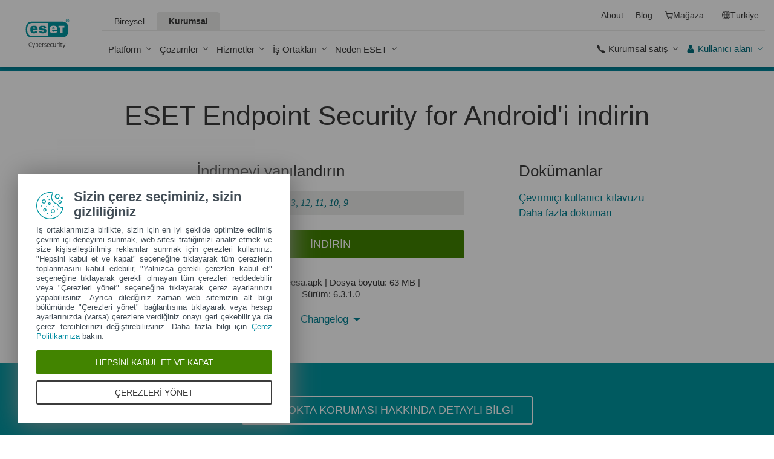

--- FILE ---
content_type: text/html; charset=UTF-8
request_url: https://www.eset.com/tr/business/download/endpoint-security-android/
body_size: 91505
content:
<!DOCTYPE html><html lang="tr-TR" class="no-js shopping-cart-disabled direct-store-links" prefix="og: http://ogp.me/ns#" xml:lang="tr-TR" xmlns="http://www.w3.org/1999/xhtml"><head><meta charset="utf-8"><meta name="viewport" content="width=device-width, maximum-scale=2, initial-scale=1.0, user-scalable=yes, minimal-ui"/><meta name="apple-mobile-web-app-title" content="ESET"/><meta name="apple-mobile-web-app-capable" content="yes"/><meta name="apple-mobile-web-app-status-bar-style" content="black"/><meta name="theme-color" content="#40E0D0"/><meta name="msapplication-TileColor" content="#008193"/><link sizes="16x16" rel="icon" href="https://web-assets.eset.com/typo3conf/ext/eset_base/Resources/Public/icons/favicon.ico" type="image/x-icon"/><link sizes="32x32" rel="icon" href="https://web-assets.eset.com/typo3conf/ext/eset_base/Resources/Public/icons/favicon-32x32.png" type="image/x-icon"/><link rel="apple-touch-icon" href="https://web-assets.eset.com/typo3conf/ext/eset_base/Resources/Public/img/device/apple-touch-icon.png"/><link rel="manifest" href="https://web-assets.eset.com/typo3conf/ext/eset_base/Resources/Public/manifest.json"/><meta name="robots" content="index,follow"/><meta property="og:type" content="website"/><meta property="og:site_name" content="ESET"/><meta property="og:image" content="https://web-assets.eset.com/fileadmin/ESET/INT/OG_images/og-business-002.jpg"/><meta property="og:title" content="ESET Endpoint Security for Android'i indirin"/><meta property="og:description" content="ESET Endpoint Security for Android'i indirin"/><meta property="og:url" content="https://www.eset.com/tr/business/download/endpoint-security-android/"/><meta property="twitter:image" content="https://web-assets.eset.com/fileadmin/ESET/INT/OG_images/og-business-002.jpg"/><meta property="og:locale" content="tr-TR"/><script type="text/javascript">
/*<![CDATA[*/
/*_scriptCode*/

			/* decrypt helper function */
		function decryptCharcode(n,start,end,offset) {
			n = n + offset;
			if (offset > 0 && n > end) {
				n = start + (n - end - 1);
			} else if (offset < 0 && n < start) {
				n = end - (start - n - 1);
			}
			return String.fromCharCode(n);
		}
			/* decrypt string */
		function decryptString(enc,offset) {
			var dec = "";
			var len = enc.length;
			for(var i=0; i < len; i++) {
				var n = enc.charCodeAt(i);
				if (n >= 0x2B && n <= 0x3A) {
					dec += decryptCharcode(n,0x2B,0x3A,offset);	/* 0-9 . , - + / : */
				} else if (n >= 0x40 && n <= 0x5A) {
					dec += decryptCharcode(n,0x40,0x5A,offset);	/* A-Z @ */
				} else if (n >= 0x61 && n <= 0x7A) {
					dec += decryptCharcode(n,0x61,0x7A,offset);	/* a-z */
				} else {
					dec += enc.charAt(i);
				}
			}
			return dec;
		}
			/* decrypt spam-protected emails */
		function linkTo_UnCryptMailto(s) {
			location.href = decryptString(s,7);
		}
		

/*]]>*/
</script><title>ESET Endpoint Security for Android'i indirin &#124; ESET</title><link rel="alternate" hreflang="sk-SK" href="https://www.eset.com/sk/firemna-it-bezpecnost/stiahnut/endpoint-security-android/"/><link rel="alternate" hreflang="en-CA" href="https://www.eset.com/ca/business/download/endpoint-security-android/"/><link rel="alternate" hreflang="fr-CA" href="https://www.eset.com/ca-fr/entreprises/download/endpoint-security-android/"/><link rel="alternate" hreflang="en-GB" href="https://www.eset.com/uk/business/download/endpoint-security-android/"/><link rel="alternate" hreflang="nl-NL" href="https://www.eset.com/nl/zakelijk/download/endpoint-security-android/"/><link rel="alternate" hreflang="pt-BR" href="https://www.eset.com/br/antivirus-corporativo/downloads/endpoint-security-android/"/><link rel="alternate" hreflang="de-DE" href="https://www.eset.com/de/business/download/endpoint-security-android/"/><link rel="alternate" hreflang="de-AT" href="https://www.eset.com/at/business/download/endpoint-security-android/"/><link rel="alternate" hreflang="de-CH" href="https://www.eset.com/ch-de/business/download/endpoint-security-android/"/><link rel="alternate" hreflang="en-AU" href="https://www.eset.com/au/business/download/endpoint-security-android/"/><link rel="alternate" hreflang="en-GR" href="https://www.eset.com/gr-en/business/download/endpoint-security-android/"/><link rel="alternate" hreflang="el-GR" href="https://www.eset.com/gr/business/download/endpoint-security-android/"/><link rel="alternate" hreflang="es-PY" href="https://www.eset.com/py/empresas/descargas/endpoint-security-android/"/><link rel="alternate" hreflang="es-BO" href="https://www.eset.com/bo/empresas/descargas/endpoint-security-android/"/><link rel="alternate" hreflang="es-VE" href="https://www.eset.com/ve/empresas/descargas/endpoint-security-android/"/><link rel="alternate" hreflang="es" href="https://www.eset.com/latam/empresas/descargas/endpoint-security-android/"/><link rel="alternate" hreflang="es-PA" href="https://www.eset.com/pa/empresas/descargas/endpoint-security-android/"/><link rel="alternate" hreflang="es-EC" href="https://www.eset.com/ec/empresas/descargas/endpoint-security-android/"/><link rel="alternate" hreflang="sv-SE" href="https://www.eset.com/se/business/download/endpoint-security-android/"/><link rel="alternate" hreflang="no-NO" href="https://www.eset.com/no/forretningsbruk/download/endpoint-security-android/"/><link rel="alternate" hreflang="da-DK" href="https://www.eset.com/dk/virksomhed/download/endpoint-security-android/"/><link rel="alternate" hreflang="fi-FI" href="https://www.eset.com/fi/yritys/download/endpoint-security-android/"/><link rel="alternate" hreflang="fr-BE" href="https://www.eset.com/be-fr/professionnels/download/endpoint-security-android/"/><link rel="alternate" hreflang="nl-BE" href="https://www.eset.com/be-nl/zakelijk/download/endpoint-security-android/"/><link rel="alternate" hreflang="fr-LU" href="https://www.eset.com/lu-fr/professionnels/download/endpoint-security-android/"/><link rel="alternate" hreflang="tr-TR" href="https://www.eset.com/tr/business/download/endpoint-security-android/"/><link rel="alternate" hreflang="az-AZ" href="https://www.eset.com/az/business/download/endpoint-security-android/"/><link rel="alternate" hreflang="es-NI" href="https://www.eset.com/ni/empresas/descargas/endpoint-security-android/"/><link rel="alternate" hreflang="es-UY" href="https://www.eset.com/uy/empresas/descargas/endpoint-security-android/"/><link rel="alternate" hreflang="es-GT" href="https://www.eset.com/gt/empresas/descargas/endpoint-security-android/"/><link rel="alternate" hreflang="es-SV" href="https://www.eset.com/sv/empresas/descargas/endpoint-security-android/"/><link rel="alternate" hreflang="es-CR" href="https://www.eset.com/cr/empresas/descargas/endpoint-security-android/"/><link rel="alternate" hreflang="es-HN" href="https://www.eset.com/hn/empresas/descargas/endpoint-security-android/"/><link rel="alternate" hreflang="es-DO" href="https://www.eset.com/do/empresas/descargas/endpoint-security-android/"/><link rel="alternate" hreflang="lt-LT" href="https://www.eset.com/lt/verslui/atsisiusti/endpoint-security-android/"/><link rel="alternate" hreflang="en-MY" href="https://www.eset.com/my/business/android-security/download/"/><link rel="alternate" hreflang="en-ZA" href="https://www.eset.com/za/business/download/endpoint-security-android/"/><link rel="alternate" hreflang="en-NG" href="https://www.eset.com/ng/business/endpoint-security/android-security/download/"/><link rel="alternate" hreflang="en-GH" href="https://www.eset.com/gh/business/endpoint-security/android-security/download/"/><link rel="alternate" hreflang="en-TH" href="https://www.eset.com/th-en/business/products/endpoint-security/android-security/download/"/><link rel="alternate" hreflang="th-TH" href="https://www.eset.com/th/business/products/endpoint-security/android-security/download/"/><link rel="alternate" hreflang="en-NZ" href="https://www.eset.com/nz/business/download/endpoint-security-android/"/><link rel="alternate" hreflang="en-IE" href="https://www.eset.com/ie/business/endpoint-security/android-security/download/"/><link rel="alternate" hreflang="et-EE" href="https://www.eset.com/ee/business/download/endpoint-security-android/"/><link rel="alternate" hreflang="en-PH" href="https://www.eset.com/ph/business/endpoint-security/android-security/download/"/><link rel="alternate" hreflang="pl-PL" href="https://www.eset.com/pl/business/endpoint-security/android-security/download/"/><link rel="alternate" hreflang="fr-MA" href="https://www.eset.com/na/business/endpoint-security/android-security/download/"/><link rel="alternate" hreflang="lv-LV" href="https://www.eset.com/lv/business/download/endpoint-security-android/"/><link rel="alternate" hreflang="lv-RU" href="https://www.eset.com/lv-ru/business/download/endpoint-security-android/"/><link rel="alternate" hreflang="he-IL" href="https://www.eset.com/il/business/download/endpoint-security-android/"/><link rel="alternate" hreflang="it-IT" href="https://www.eset.com/it/aziende/download/endpoint-security-android/"/><link rel="alternate" hreflang="ko-KR" href="https://www.eset.com/kr/business/endpoint-security-android/download/"/><link rel="alternate" hreflang="id-ID" href="https://www.eset.com/id/business/download/endpoint-security-android/"/><link rel="alternate" hreflang="uk-UA" href="https://www.eset.com/ua/business/download/endpoint-security-android/"/><link rel="alternate" hreflang="ru-UA" href="https://www.eset.com/ua-ru/business/download/endpoint-security-android/"/><link rel="alternate" hreflang="en-CH" href="https://www.eset.com/ch-en/business/download/endpoint-security-android/"/><link rel="alternate" hreflang="en-AE" href="https://www.eset.com/me/business/download/endpoint-security-android/"/><link rel="alternate" hreflang="ar-AE" href="https://www.eset.com/me-ar/business/download/endpoint-security-android/"/><link rel="alternate" hreflang="pt-PT" href="https://www.eset.com/pt/business/download/endpoint-security-android/"/><link rel="alternate" hreflang="cs-CZ" href="https://www.eset.com/cz/firmy/stahnout/endpoint-security-android/"/><link rel="alternate" hreflang="en-LK" href="https://www.eset.com/lk/business/download/endpoint-security-android/"/><link rel="alternate" hreflang="en-VN" href="https://www.eset.com/vn-en/business/download/endpoint-security-android/"/><link rel="alternate" hreflang="en-KH" href="https://www.eset.com/kh/business/download/endpoint-security-android/"/><link rel="alternate" hreflang="en-LA" href="https://www.eset.com/la/business/download/endpoint-security-android/"/><link rel="alternate" hreflang="en-MM" href="https://www.eset.com/mm/business/download/endpoint-security-android/"/><link rel="alternate" hreflang="vi-VN" href="https://www.eset.com/vn/business/download/endpoint-security-android/"/><link rel="alternate" hreflang="en-SG" href="https://www.eset.com/sg/business/download/endpoint-security-android/"/><link rel="alternate" hreflang="en-IN" href="https://www.eset.com/in/business/download/endpoint-security-android/"/><link rel="alternate" hreflang="zh-CN" href="https://www.eset.com/cn/business/download/endpoint-security-android/"/><link rel="alternate" hreflang="ru-AM" href="https://www.eset.com/am-ru/business/download/endpoint-security-android/"/><link rel="alternate" hreflang="ru-UZ" href="https://www.eset.com/uz-ru/business/download/endpoint-security-android/"/><link rel="alternate" hreflang="ru-KG" href="https://www.eset.com/kg-ru/business/download/endpoint-security-android/"/><link rel="alternate" hreflang="ru-MD" href="https://www.eset.com/md-ru/business/download/endpoint-security-android/"/><link rel="alternate" hreflang="ru-TM" href="https://www.eset.com/tm-ru/business/download/endpoint-security-android/"/><link rel="alternate" hreflang="ru-TJ" href="https://www.eset.com/tj-ru/business/download/endpoint-security-android/"/><link rel="alternate" hreflang="ka-GE" href="https://www.eset.com/ge/business/download/endpoint-security-android/"/><link rel="alternate" hreflang="ru-GE" href="https://www.eset.com/ge-ru/business/download/endpoint-security-android/"/><link rel="alternate" hreflang="kk-KZ" href="https://www.eset.com/kz/business/download/endpoint-security-android/"/><link rel="alternate" hreflang="ru-KZ" href="https://www.eset.com/kz-ru/business/download/endpoint-security-android/"/><link rel="alternate" hreflang="ky-KG" href="https://www.eset.com/kg/dlja-biznesa/download/endpoint-security-android/"/><link rel="alternate" hreflang="ro-MD" href="https://www.eset.com/md/dlja-biznesa/download/endpoint-security-android/"/><link rel="alternate" hreflang="tk-TM" href="https://www.eset.com/tm/dlja-biznesa/download/endpoint-security-android/"/><link rel="alternate" hreflang="uz-UZ" href="https://www.eset.com/uz/business/download/endpoint-security-android/"/><link rel="alternate" hreflang="tg-TJ" href="https://www.eset.com/tj/business/download/endpoint-security-android/"/><link rel="alternate" hreflang="hy-AM" href="https://www.eset.com/am/business/download/endpoint-security-android/"/><link rel="alternate" hreflang="en-HK" href="https://www.eset.com/hk-en/business/download/endpoint-security-android/"/><link rel="alternate" hreflang="x-default" href="https://www.eset.com/us/business/download/endpoint-security-android/"/><link rel="canonical" href="https://www.eset.com/tr/business/download/endpoint-security-android/"/><link rel="dns-prefetch" href="//cdn1.esetstatic.com"/><link rel="stylesheet" href="https://web-assets.eset.com/typo3conf/ext/eset_base/Resources/Public/Assets/stylesNewNav.8c894ba4947a97d52705.css"/><script type="text/javascript" src="https://web-assets.eset.com/typo3conf/ext/eset_base/Resources/Public/header-scripts/header-scripts.c5de9502.js"></script><!-- Google Tag Manager --><script>
window.dataLayer = window.dataLayer || [];
window.dataLayer.push({'event': 'branch-info','branch': 'tr', 'cookie-bar-hq': true  });
(function(w,d,s,l,i){w[l]=w[l]||[];w[l].push({'gtm.start':
new Date().getTime(),event:'gtm.js'});var f=d.getElementsByTagName(s)[0],
j=d.createElement(s),dl=l!='dataLayer'?'&l='+l:'';j.async=true;j.src=
'//www.googletagmanager.com/gtm.js?id='+i+dl;f.parentNode.insertBefore(j,f);
})(window,document,'script','dataLayer','GTM-M6QG34');
(function(w,d,s,l,i){w[l]=w[l]||[];w[l].push({'gtm.start':
new Date().getTime(),event:'gtm.js'});var f=d.getElementsByTagName(s)[0],
j=d.createElement(s),dl=l!='dataLayer'?'&l='+l:'';j.async=true;j.src=
'//www.googletagmanager.com/gtm.js?id='+i+dl;f.parentNode.insertBefore(j,f);
})(window,document,'script','dataLayer','GTM-WCB5XR5');</script><!-- End Google Tag Manager --><script type="text/javascript" src="/fileadmin/ESET/INT/assets/js/iFrame_Resizer-_v3.5.3.min.js" defer></script><script type="text/javascript">
jQuery(document).ready(function(){
  setTimeout(function(){
    iFrameResize({log:false, checkOrigin: false, scrolling: false});
  }, 300);   
}); 
</script></head><body><noscript><iframe src="//www.googletagmanager.com/ns.html?id=GTM-M6QG34" height="0" width="0" style="display:none;visibility:hidden"></iframe></noscript><noscript><iframe src="//www.googletagmanager.com/ns.html?id=GTM-WCB5XR5" height="0" width="0" style="display:none;visibility:hidden"></iframe></noscript><div id="canvas" class="canvas tpl-default"><div id="page" class="page"><div id="main" class="main"><header ><nav class="container waiting-init" id="content-navigation" data-module="ui/megamenu.aria" style="--mmheight: 0"><div id="content-navigation-logo" class="progress-protected"><div class="logo-bg"></div><a class="nav-logo progress-protected" id="logo" title="ESET Ana Sayfası" href="/tr/"><svg viewBox="0 0 281 140" width="120" xmlns="http://www.w3.org/2000/svg"><g id="logo-white"><path d="M208.155 13.5334C218.088 13.5334 226.558 18.6643 230.977 25.9365C234.875 32.7043 235.741 43.729 235.741 51.0297C235.741 58.3374 234.875 69.3634 230.977 76.1294C226.558 83.4001 218.088 88.5334 208.155 88.5334H63.3267C53.3903 88.5334 44.9215 83.4001 40.5025 76.1294C36.6011 69.3634 35.7405 58.3407 35.7405 51.034C35.7405 43.7273 36.6011 32.7043 40.5025 25.9365C44.9215 18.6642 53.3904 13.5334 63.3267 13.5334H208.155ZM159.702 46.9073C159.839 42.1158 160.75 40.532 165.636 40.532C169.657 40.532 171.892 40.9507 171.892 46.5284V46.9073H159.702ZM74.1186 40.8972C69.3899 40.8972 68.4368 42.3533 68.3042 47.0459H80.2636V46.7804C80.2636 41.2913 78.1118 40.8972 74.1186 40.8972ZM57.219 51.2474C57.219 37.6993 60.2365 33.3132 74.322 33.3132C87.4771 33.3132 91.3522 36.905 91.3522 51.2474V52.9424H68.3058V53.21C68.3058 59.4794 69.2874 61.5303 74.322 61.5303C77.8104 61.5303 80.3468 61.1465 80.4632 57.4007H91.3522C91.2943 62.5147 89.5785 65.3791 86.6936 67.0553C83.7169 68.7078 79.4597 69.1142 74.322 69.1142C60.5046 69.1142 57.219 64.3908 57.219 51.2474ZM98.6943 44.6835C98.6943 33.5357 105.878 33.3132 115.795 33.3132C122.402 33.3132 131.204 33.4274 131.204 41.8395V43.2655H120.756C120.251 40.4874 118.028 40.2864 115.795 40.2864C109.707 40.2864 109.446 41.0418 109.446 43.3997C109.446 45.3856 109.798 46.6429 115.791 46.777C127.858 47.0497 132.897 47.7398 132.897 57.4056C132.897 67.5524 125.14 69.1142 115.795 69.1142C113.505 69.1142 111.276 69.1281 109.225 68.9685C102.447 68.4284 98.7795 65.8945 98.6944 58.1488H109.787C109.921 62.0783 112.883 62.1428 115.795 62.1428C121.029 62.1428 122.146 61.8139 122.146 58.763C122.146 56.9418 121.614 55.9357 120.466 55.4349C119.228 54.8975 117.123 54.9701 115.795 54.9701C101.112 54.9701 98.6943 51.6935 98.6943 44.6835ZM189.687 41.3021H197.794V68.7229H208.882V41.3021H216.98V33.3132H189.687V41.3021ZM148.848 50.9954C148.848 64.0878 152.091 68.7498 165.836 68.7498C170.973 68.7498 175.208 68.3392 178.152 66.7012C180.974 65.0659 182.671 62.2665 182.754 57.2632H172.087C171.923 61.01 169.288 61.3927 165.835 61.3927C160.704 61.3927 159.713 59.2463 159.713 52.9586V52.5749H182.758V50.9955C182.758 36.7141 178.93 33.1715 165.835 33.1715C151.822 33.1715 148.848 37.4949 148.848 50.9954ZM49.0982 75.3083C52.6172 79.0943 59.3784 81.9276 65.1681 81.9383H139.854V20.1239H65.1681C59.3784 20.1352 52.6173 22.9695 49.0982 26.7536C43.5395 32.7307 42.3256 42.1125 42.3256 51.034C42.3256 59.9555 43.5396 69.3312 49.0982 75.3083Z" fill="white"/><path d="M223.5 9.41001C223.461 11.5762 224.329 13.6602 225.895 15.1577C229.058 18.2924 234.156 18.2924 237.319 15.1577C238.866 13.6594 239.732 11.5924 239.714 9.43871V9.41481C239.73 7.27271 238.864 5.21831 237.319 3.73411C235.842 2.18071 233.786 1.31131 231.643 1.33441C229.474 1.28331 227.386 2.15361 225.895 3.72931C224.34 5.20621 223.472 7.26541 223.5 9.41001ZM231.614 3.07311C233.281 3.03901 234.886 3.70431 236.04 4.90761C237.249 6.09091 237.921 7.71811 237.898 9.41001C237.927 11.1029 237.254 12.7323 236.04 13.9124C234.893 15.1298 233.287 15.8093 231.614 15.7852C229.93 15.8118 228.311 15.1328 227.15 13.9124C225.944 12.7282 225.277 11.1003 225.306 9.41001C225.285 7.72121 225.95 6.09621 227.15 4.90761C228.318 3.70131 229.936 3.03651 231.614 3.07311Z" fill="white"/><path d="M230.35 10.2818H231.164L233.559 13.2563H236.117L233.08 9.77412C233.576 9.58592 234.019 9.27832 234.368 8.87842C234.704 8.47722 234.875 7.96382 234.847 7.44152C234.866 7.05542 234.78 6.67152 234.598 6.33032C234.396 6.01602 234.113 5.76132 233.779 5.59272C233.466 5.41292 233.118 5.30032 232.759 5.26222C232.308 5.20322 231.853 5.17922 231.399 5.19042H228.348V13.2564H230.307L230.35 10.2818ZM230.35 6.58412H230.987C231.224 6.57652 231.461 6.59092 231.696 6.62722C231.877 6.63582 232.055 6.68152 232.218 6.76132C232.378 6.84092 232.506 6.97502 232.577 7.13972C232.653 7.26882 232.693 7.41612 232.692 7.56602C232.698 7.76982 232.665 7.97292 232.596 8.16472C232.522 8.31502 232.415 8.44742 232.285 8.55272C232.103 8.66772 231.904 8.75182 231.696 8.80182C231.413 8.83652 231.128 8.85252 230.843 8.84972H230.364L230.35 6.58412Z" fill="white"/></g><g id="logo-colored"><path d="M208.155 13.5334C218.088 13.5334 226.558 18.6643 230.977 25.9365C234.875 32.7043 235.741 43.729 235.741 51.0297C235.741 58.3374 234.875 69.3634 230.977 76.1294C226.558 83.4001 218.088 88.5334 208.155 88.5334H63.3267C53.3903 88.5334 44.9215 83.4001 40.5025 76.1294C36.6011 69.3634 35.7405 58.3407 35.7405 51.034C35.7405 43.7273 36.6011 32.7043 40.5025 25.9365C44.9215 18.6642 53.3904 13.5334 63.3267 13.5334H208.155Z" fill="#0096A1"/><path d="M159.702 46.9074C159.839 42.1159 160.75 40.5321 165.636 40.5321C169.657 40.5321 171.892 40.9508 171.892 46.5285V46.9074H159.702ZM74.1184 40.8973C69.3897 40.8973 68.4366 42.3534 68.304 47.046H80.2634V46.7805C80.2634 41.2914 78.1116 40.8973 74.1184 40.8973ZM57.2188 51.2475C57.2188 37.6994 60.2363 33.3133 74.3218 33.3133C87.4769 33.3133 91.352 36.9051 91.352 51.2475V52.9425H68.3056V53.2101C68.3056 59.4795 69.2872 61.5303 74.3218 61.5303C77.8102 61.5303 80.3466 61.1466 80.463 57.4008H91.352C91.2941 62.5148 89.5783 65.3792 86.6934 67.0554C83.7167 68.7079 79.4595 69.1142 74.3218 69.1142C60.5044 69.1142 57.2188 64.3909 57.2188 51.2475ZM98.6941 44.6836C98.6941 33.5358 105.878 33.3133 115.795 33.3133C122.402 33.3133 131.204 33.4275 131.204 41.8396V43.2656H120.756C120.251 40.4875 118.028 40.2865 115.795 40.2865C109.707 40.2865 109.446 41.0419 109.446 43.3998C109.446 45.3857 109.798 46.643 115.79 46.7771C127.857 47.0498 132.897 47.7399 132.897 57.4057C132.897 67.5525 125.14 69.1142 115.795 69.1142C113.505 69.1142 111.276 69.1282 109.224 68.9686C102.447 68.4285 98.7793 65.8946 98.6942 58.1489H109.787C109.921 62.0784 112.883 62.1429 115.795 62.1429C121.029 62.1429 122.145 61.814 122.145 58.7631C122.145 56.9419 121.614 55.9358 120.466 55.435C119.228 54.8976 117.123 54.9702 115.795 54.9702C101.112 54.9702 98.6941 51.6936 98.6941 44.6836ZM189.687 41.3022H197.794V68.723H208.882V41.3022H216.98V33.3133H189.687V41.3022ZM148.848 50.9955C148.848 64.0879 152.091 68.7499 165.835 68.7499C170.973 68.7499 175.208 68.3393 178.152 66.7013C180.974 65.066 182.671 62.2666 182.754 57.2633H172.087C171.923 61.0101 169.288 61.3928 165.835 61.3928C160.704 61.3928 159.713 59.2464 159.713 52.9587V52.575H182.757V50.9956C182.757 36.7142 178.93 33.1716 165.835 33.1716C151.822 33.1716 148.848 37.495 148.848 50.9955ZM49.098 75.3084C52.617 79.0944 59.3782 81.9277 65.1679 81.9384H139.854V20.124H65.1679C59.3782 20.1353 52.6171 22.9696 49.098 26.7537C43.5393 32.7308 42.3254 42.1126 42.3254 51.0341C42.3254 59.9556 43.5394 69.3313 49.098 75.3084Z" fill="white"/><path d="M223.5 9.41001C223.461 11.5762 224.329 13.6602 225.895 15.1577C229.058 18.2924 234.156 18.2924 237.319 15.1577C238.866 13.6594 239.731 11.5924 239.714 9.43871V9.41481C239.729 7.27271 238.863 5.21831 237.319 3.73411C235.842 2.18071 233.786 1.31131 231.643 1.33441C229.474 1.28331 227.386 2.15361 225.895 3.72931C224.34 5.20621 223.472 7.26541 223.5 9.41001ZM231.614 3.07311C233.281 3.03901 234.886 3.70431 236.04 4.90761C237.249 6.09091 237.921 7.71811 237.898 9.41001C237.927 11.1029 237.254 12.7323 236.04 13.9124C234.893 15.1298 233.287 15.8093 231.614 15.7852C229.93 15.8118 228.311 15.1328 227.15 13.9124C225.943 12.7282 225.277 11.1003 225.306 9.41001C225.284 7.72121 225.95 6.09621 227.15 4.90761C228.318 3.70131 229.936 3.03651 231.614 3.07311Z" fill="#0096A1"/><path d="M230.35 10.2818H231.164L233.559 13.2563H236.117L233.08 9.77412C233.576 9.58592 234.019 9.27832 234.368 8.87842C234.704 8.47722 234.875 7.96382 234.847 7.44152C234.866 7.05542 234.78 6.67152 234.598 6.33032C234.396 6.01602 234.113 5.76132 233.779 5.59272C233.466 5.41292 233.118 5.30032 232.759 5.26222C232.308 5.20322 231.853 5.17922 231.399 5.19042H228.348V13.2564H230.307L230.35 10.2818ZM230.35 6.58412H230.987C231.224 6.57652 231.461 6.59092 231.696 6.62722C231.877 6.63582 232.055 6.68152 232.218 6.76132C232.378 6.84092 232.506 6.97502 232.577 7.13972C232.653 7.26882 232.693 7.41612 232.692 7.56602C232.698 7.76982 232.665 7.97292 232.596 8.16472C232.522 8.31502 232.415 8.44742 232.285 8.55272C232.103 8.66772 231.904 8.75182 231.696 8.80182C231.413 8.83652 231.128 8.85252 230.843 8.84972H230.364L230.35 6.58412Z" fill="#0096A1"/></g><path id="logo-tagline-progress-protected" d="M54.8489 116.353C57.0472 116.353 58.7605 116.638 60.9583 117.065V132.796C60.9582 137.078 57.2471 138.734 53.7356 138.734C51.3664 138.734 49.1679 138.277 47.7981 137.936L48.426 134.852C49.8535 135.166 51.966 135.479 53.1653 135.479C55.5626 135.479 57.1896 135.136 57.1897 132.396V131.569C56.4193 132.168 55.3914 132.595 54.2493 132.595C50.6811 132.595 46.6556 131.682 46.6555 124.631C46.6555 119.18 50.3672 116.353 54.8489 116.353ZM36.4895 116.353C41.6848 116.353 44.0832 119.406 44.0833 124.545C44.0833 129.913 40.7714 132.682 36.261 132.683C31.4363 132.683 28.7239 129.655 28.7239 124.688C28.7239 119.436 31.8646 116.353 36.4895 116.353ZM83.6887 116.38C88.199 116.38 90.0256 119.351 90.0256 124.231V125.601H79.8625C79.8625 129.028 82.0042 129.599 84.7737 129.599C85.8582 129.599 87.7141 129.227 88.9983 128.971L89.5979 131.911C88.3136 132.311 86.2293 132.683 84.0881 132.683C79.178 132.683 76.0657 130.911 76.0657 124.802C76.0657 118.436 79.2924 116.38 83.6887 116.38ZM98.7083 116.353C100.535 116.353 102.191 116.724 103.39 117.151L102.762 119.979C101.534 119.692 100.364 119.406 98.7083 119.406C96.967 119.406 96.395 120.177 96.3948 120.833C96.3948 123.318 104.189 122.633 104.189 127.8C104.189 131.71 100.278 132.683 97.6799 132.683C95.4816 132.683 93.7402 132.396 92.427 132.024L92.884 129.084C94.5113 129.343 96.11 129.599 97.3088 129.599C99.7354 129.599 100.449 128.856 100.449 128.001C100.449 125.601 92.5979 126.543 92.5979 121.034C92.5979 117.893 95.4538 116.353 98.7083 116.353ZM112.814 116.353C114.641 116.353 116.296 116.724 117.495 117.151L116.867 119.979C115.64 119.692 114.469 119.406 112.814 119.406C111.072 119.406 110.501 120.177 110.501 120.833C110.501 123.318 118.294 122.633 118.294 127.8C118.294 131.71 114.383 132.683 111.785 132.683C109.588 132.683 107.846 132.396 106.532 132.024L106.99 129.084C108.616 129.343 110.215 129.599 111.414 129.599C113.84 129.599 114.555 128.856 114.555 128.001C114.555 125.601 106.704 126.543 106.704 121.034C106.704 117.893 109.559 116.353 112.814 116.353ZM173.262 116.353C178.457 116.353 180.855 119.406 180.855 124.545C180.855 129.913 177.543 132.683 173.032 132.683C168.208 132.682 165.496 129.655 165.496 124.688C165.496 119.436 168.637 116.353 173.262 116.353ZM203.814 116.38C208.324 116.38 210.152 119.351 210.152 124.231V125.601H199.989C199.989 129.028 202.129 129.599 204.899 129.599C205.983 129.599 207.839 129.227 209.123 128.971L209.724 131.911C208.439 132.311 206.354 132.683 204.213 132.683C199.303 132.683 196.192 130.911 196.192 124.802C196.192 118.436 199.417 116.38 203.814 116.38ZM247.929 116.38C252.44 116.38 254.267 119.351 254.267 124.231V125.601H244.104C244.104 129.028 246.245 129.599 249.013 129.599C250.099 129.599 251.955 129.227 253.24 128.971L253.838 131.911C252.554 132.311 250.469 132.683 248.328 132.683C243.419 132.683 240.306 130.911 240.306 124.802C240.306 118.436 243.532 116.38 247.929 116.38ZM188.709 116.752H193.563V119.664H188.709V127.656C188.709 129.227 189.223 129.428 190.907 129.428C191.878 129.428 193.791 129.114 193.934 129.084L194.363 132.11C193.477 132.397 192.049 132.652 190.964 132.652C187.996 132.652 184.941 132.71 184.941 127.687V119.664H182.657V116.752H184.941V113.555H188.709V116.752ZM232.825 116.752H237.678V119.664H232.825V127.656C232.825 129.227 233.339 129.428 235.023 129.428C235.994 129.428 237.907 129.114 238.049 129.084L238.477 132.11C237.592 132.397 236.165 132.652 235.079 132.652C232.111 132.652 229.057 132.71 229.057 127.687V119.664H226.772V116.752H229.057V113.555H232.825V116.752ZM220.689 116.353C222.915 116.353 224.314 116.78 225.399 117.353L224.371 120.178C223.258 119.75 222.458 119.493 220.802 119.493C218.462 119.493 216.521 120.892 216.521 124.46C216.521 127.915 217.491 129.541 221.516 129.541C222.801 129.541 223.686 129.313 224.714 129.142L225.257 132.082C224.001 132.368 222.973 132.625 221.26 132.625C215.065 132.625 212.638 130.227 212.638 124.46C212.638 119.522 215.721 116.353 220.689 116.353ZM271.056 132.339H267.26V131.082C266.489 131.74 265.433 132.595 263.548 132.595C260.551 132.595 256.753 131.225 256.753 124.402C256.753 119.037 260.351 116.353 264.804 116.353C265.888 116.353 266.546 116.465 267.26 116.608V110.813H271.056V132.339ZM8.10571 112.155C12.4452 112.155 15.4142 114.638 15.4143 119.006C15.4143 122.833 12.4456 126.03 6.62134 126.03H4.65161V132.339H0.740479V112.155H8.10571ZM26.1809 116.438C27.0654 116.438 27.6935 116.523 28.2073 116.694L27.6653 119.835C26.9229 119.692 26.5515 119.664 25.6672 119.664C24.0971 119.664 22.669 120.577 21.9836 121.434V132.339H18.1868V116.752H21.9836V118.835C22.7263 117.779 24.2396 116.438 26.1809 116.438ZM73.3801 116.438C74.2648 116.438 74.8936 116.523 75.4075 116.694L74.8645 119.835C74.1224 119.692 73.7511 119.664 72.8665 119.664C71.2965 119.664 69.8693 120.577 69.1838 121.434V132.339H65.387V116.752H69.1838V118.835C69.9265 117.779 71.439 116.438 73.3801 116.438ZM126.547 132.339H122.265V128.485H126.547V132.339ZM144.878 112.155C149.218 112.155 152.187 114.638 152.187 119.006C152.187 122.833 149.217 126.03 143.394 126.03H141.424V132.339H137.513V112.155H144.878ZM162.952 116.438C163.838 116.438 164.466 116.523 164.98 116.694L164.438 119.835C163.695 119.692 163.324 119.664 162.439 119.664C160.869 119.664 159.441 120.577 158.756 121.434V132.339H154.959V116.752H158.756V118.835C159.498 117.779 161.011 116.438 162.952 116.438ZM280.396 132.339H276.113V128.485H280.396V132.339ZM36.4036 119.378C33.3777 119.378 32.5491 121.891 32.5491 124.573C32.5491 127.458 33.4918 129.627 36.4602 129.627C39.4866 129.627 40.2288 127.372 40.2288 124.545C40.2287 121.891 39.4869 119.378 36.4036 119.378ZM54.8206 119.493C51.7088 119.493 50.4525 121.632 50.4524 124.66C50.4524 128.37 51.9655 129.627 54.4778 129.627C55.5623 129.627 56.4476 129.285 57.1614 128.94V119.806C56.5331 119.665 55.8767 119.493 54.8206 119.493ZM173.175 119.378C170.149 119.378 169.322 121.891 169.322 124.573C169.322 127.458 170.264 129.627 173.233 129.627C176.259 129.627 177.001 127.372 177.001 124.545C177.001 121.891 176.259 119.378 173.175 119.378ZM264.861 119.378C261.778 119.378 260.551 121.577 260.551 124.487C260.551 128.199 262.178 129.428 264.205 129.428C265.319 129.428 266.574 128.799 267.26 128.428V119.692C266.688 119.549 265.974 119.378 264.861 119.378ZM83.3176 119.092C81.4051 119.092 80.1196 120.491 79.9485 123.06H86.1145C86.1432 120.72 85.2015 119.092 83.3176 119.092ZM203.443 119.092C201.53 119.092 200.246 120.491 200.074 123.06H206.24C206.269 120.72 205.327 119.092 203.443 119.092ZM247.558 119.092C245.645 119.092 244.36 120.491 244.189 123.06H250.356C250.384 120.72 249.442 119.092 247.558 119.092ZM4.65161 122.975H6.79321C9.87582 122.974 11.3887 121.492 11.3889 119.122C11.3889 116.695 10.3045 115.239 7.47876 115.239H4.65161V122.975ZM141.424 122.975H143.565C146.648 122.975 148.161 121.492 148.161 119.122C148.161 116.694 147.076 115.239 144.25 115.239H141.424V122.975Z" fill="currentColor"/><path id="logo-tagline-digital-security" d="M71.7122 128.032L72.5286 130.7L73.3997 128.086L77.0735 117.417H79.2786L72.012 138.265H69.9163L71.9573 132.278H70.9504L66.1331 117.417H68.4739L71.7122 128.032ZM214.388 128.032L215.204 130.7L216.075 128.086L219.749 117.417H221.954L214.688 138.265H212.592L214.633 132.278H213.626L208.809 117.417H211.149L214.388 128.032ZM59.3792 112.764C62.8627 112.764 64.523 113.553 64.9583 113.744L64.3323 115.54C63.543 115.294 62.1276 114.723 59.4338 114.723C55.4332 114.723 51.8674 116.901 51.8674 122.507C51.8675 128.249 55.5688 130.671 59.9778 130.671C61.7736 130.671 63.4614 130.291 64.4954 129.964L65.0403 131.76C64.3053 132.06 62.6997 132.604 59.4885 132.604C53.1472 132.604 49.5278 128.522 49.5276 122.78C49.5276 116.711 53.0925 112.764 59.3792 112.764ZM104.107 117.037C107.781 117.037 109.469 119.54 109.469 124.466V125.255H99.6438C99.7255 129.991 102.066 130.753 105.141 130.753C106.229 130.753 108.162 130.318 108.816 130.127L109.197 131.896C108.707 132.086 106.91 132.604 104.489 132.604C100.189 132.604 97.4661 130.808 97.4661 125.12C97.4661 119.105 100.379 117.037 104.107 117.037ZM142.165 117.037C145.839 117.037 147.527 119.54 147.527 124.466V125.255H137.701C137.783 129.991 140.124 130.753 143.199 130.753C144.288 130.753 146.22 130.318 146.873 130.127L147.255 131.896C146.765 132.086 144.968 132.604 142.546 132.604C138.246 132.604 135.525 130.808 135.525 125.12C135.525 119.105 138.437 117.037 142.165 117.037ZM166.939 126.454C166.939 128.794 167.102 130.645 169.796 130.645C171.673 130.645 173.878 129.203 174.559 128.794V117.417H176.627V132.278H174.559V130.536C173.389 131.271 171.647 132.604 169.252 132.604C165.088 132.604 164.788 129.448 164.788 126.889V117.417H166.939V126.454ZM128.281 117.037C129.887 117.037 131.33 117.499 131.874 117.663L131.493 119.377C130.813 119.187 129.697 118.833 128.064 118.833C126.186 118.833 125.288 119.813 125.288 120.983C125.289 124.412 132.717 123.46 132.717 128.304C132.717 131.706 129.588 132.577 127.139 132.577C125.152 132.577 123.655 132.222 122.784 131.951L123.165 130.181C124.117 130.399 125.615 130.808 126.948 130.808C129.261 130.808 130.676 129.91 130.676 128.495C130.676 125.065 123.193 126.208 123.193 121.119C123.193 118.451 125.369 117.037 128.281 117.037ZM202.193 117.417H206.847V119.241H202.22V128.114C202.22 130.29 202.819 130.7 205.05 130.7C205.894 130.7 207.064 130.4 207.391 130.291L207.772 132.087C207.282 132.251 206.057 132.577 205.132 132.577C202.356 132.577 200.097 132.495 200.097 128.141V119.241H197.92V117.417H200.097V114.37H202.193V117.417ZM84.426 117.989C85.6508 117.527 87.1202 117.146 88.5354 117.146C92.4001 117.146 94.5774 119.677 94.5774 124.222C94.5773 130.427 91.1756 132.523 87.4475 132.523C84.2085 132.523 82.956 131.978 82.2756 131.788V111.757H84.426V117.989ZM157.274 117.037C159.288 117.037 160.568 117.472 161.329 117.88L160.676 119.568C159.886 119.241 158.88 118.833 157.22 118.833C154.39 118.833 152.511 120.982 152.511 124.765C152.511 128.793 153.791 130.671 158.091 130.671C159.288 130.671 160.377 130.372 160.948 130.291L161.302 132.032C160.758 132.195 159.397 132.522 157.873 132.522C152.593 132.522 150.307 130.263 150.307 124.847C150.307 120.03 153.029 117.037 157.274 117.037ZM119.679 117.091C120.55 117.091 121.148 117.255 121.42 117.336L121.039 119.159C120.577 119.05 120.168 118.968 119.297 118.968C117.501 118.968 116.141 120.248 115.433 121.336V132.278H113.282V117.417H115.433V119.404C116.086 118.288 117.584 117.091 119.679 117.091ZM188.063 117.091C188.933 117.091 189.532 117.255 189.804 117.336L189.423 119.159C188.961 119.05 188.552 118.968 187.681 118.968C185.885 118.968 184.525 120.248 183.817 121.336V132.278H181.666V117.417H183.817V119.404C184.47 118.288 185.968 117.091 188.063 117.091ZM194.461 132.278H192.284V117.417H194.461V132.278ZM88.1545 118.86C86.8482 118.86 85.4333 119.322 84.426 119.676V130.373C85.1063 130.536 85.9234 130.726 87.5286 130.726C90.7673 130.726 92.4006 127.977 92.4006 124.657C92.4006 121.609 91.7197 118.86 88.1545 118.86ZM103.781 118.642C101.549 118.642 99.9435 120.33 99.6711 123.65H107.209C107.209 120.656 106.121 118.642 103.781 118.642ZM141.839 118.642C139.607 118.642 138.001 120.33 137.729 123.65H145.268C145.268 120.656 144.179 118.642 141.839 118.642ZM194.461 114.042H192.311V111.54H194.461V114.042Z" fill="currentColor"/></svg><div class="logo-mobile"><svg viewBox="0 0 527 88" width="215" xmlns="http://www.w3.org/2000/svg"><path d="M173.064 12.5688C183.003 12.5688 191.48 17.6871 195.904 24.9404C199.808 31.695 200.668 42.6895 200.668 49.9729C200.668 57.2561 199.797 68.2608 195.904 75.0152C191.48 82.2686 183.003 87.3869 173.064 87.3869H28.1143C18.1653 87.3869 9.68773 82.2686 5.27378 75.0152C1.36028 68.2708 0.499512 57.2762 0.499512 49.9829C0.499512 42.6895 1.36028 31.695 5.26377 24.9404C9.68773 17.6871 18.1653 12.5688 28.1042 12.5688H173.064Z" fill="#0096A1"/><path d="M124.571 45.872C124.71 41.093 125.621 39.5068 130.506 39.5068C134.529 39.5068 136.771 39.9257 136.771 45.4929V45.872H124.571ZM38.914 39.876C34.1797 39.876 33.2288 41.3326 33.0986 46.0117H45.0694V45.7425C45.0694 40.265 42.9174 39.876 38.914 39.876ZM21.9988 50.2021C21.9988 36.6833 25.0214 32.3132 39.1141 32.3132C52.2859 32.3132 56.1594 35.8951 56.1594 50.2021V51.8981H33.0886V52.1676C33.0886 58.4231 34.0696 60.4686 39.1141 60.4686C42.6072 60.4686 45.1394 60.0893 45.2595 56.3481H56.1594C56.0992 61.4463 54.3877 64.3098 51.4952 65.976C48.5124 67.622 44.2586 68.0312 39.1141 68.0312C25.2818 68.0312 21.9988 63.322 21.9988 50.2021ZM63.5158 43.6572C63.5158 32.5327 70.7022 32.3132 80.6311 32.3132C87.247 32.3132 96.0549 32.4231 96.0549 40.8238V42.2503H85.5956C85.085 39.4768 82.8631 39.2772 80.6311 39.2772C74.5357 39.2772 74.2756 40.0356 74.2756 42.3801C74.2756 44.3657 74.6257 45.6128 80.6211 45.7525C92.702 46.0217 97.7465 46.7102 97.7465 56.358C97.7465 66.4848 89.9795 68.0411 80.6311 68.0411C78.339 68.0411 76.1071 68.051 74.0552 67.8915C67.2693 67.3528 63.5958 64.8286 63.5158 57.0963H74.6159C74.7458 61.0172 77.7186 61.0771 80.6311 61.0771C85.866 61.0771 86.9869 60.748 86.9869 57.705C86.9869 55.8892 86.4563 54.8815 85.3055 54.3826C84.0643 53.8437 81.9623 53.9235 80.6311 53.9235C65.9381 53.9235 63.5158 50.6511 63.5158 43.6572ZM154.587 40.2849H162.705V67.6421H173.804V40.2849H181.912V32.3132H154.597V40.2849H154.587ZM113.711 49.9528C113.711 63.0128 116.954 67.662 130.716 67.662C135.86 67.662 140.094 67.2529 143.047 65.6168C145.87 63.9804 147.571 61.1969 147.651 56.1984H136.972C136.811 59.9397 134.169 60.319 130.716 60.319C125.581 60.319 124.591 58.1738 124.591 51.9083V51.529H147.651V49.9528C147.651 35.7054 143.818 32.1735 130.716 32.1735C116.693 32.1735 113.711 36.4837 113.711 49.9528ZM13.8715 74.2069C17.3947 77.9882 24.1607 80.8117 29.9558 80.8217H104.703V19.1436H29.9558C24.1607 19.1535 17.3947 21.987 13.8715 25.7584C8.30653 31.7246 7.09546 41.083 7.09546 49.9826C7.09546 58.8822 8.30653 68.2407 13.8715 74.197" fill="white"/><path d="M188.427 8.45805C188.387 10.6231 189.258 12.6983 190.82 14.1949C193.982 17.3177 199.087 17.3177 202.25 14.1949C203.801 12.6983 204.662 10.633 204.642 8.48798V8.46802C204.662 6.33291 203.791 4.27765 202.25 2.80104C200.779 1.24462 198.727 0.376615 196.575 0.396569C194.403 0.346684 192.311 1.21469 190.82 2.78109C189.258 4.25769 188.397 6.31298 188.427 8.44806V8.45805ZM196.545 2.13258C198.216 2.10265 199.818 2.76113 200.979 3.95838C202.19 5.13567 202.86 6.76195 202.84 8.44806C202.87 10.1342 202.2 11.7604 200.979 12.9377C199.828 14.1549 198.226 14.8334 196.545 14.8035C194.863 14.8334 193.242 14.1549 192.081 12.9377C190.87 11.7604 190.209 10.1342 190.239 8.44806C190.219 6.76195 190.88 5.14566 192.081 3.95838C193.252 2.75116 194.873 2.09267 196.545 2.13258Z" fill="#0096A1"/><path d="M195.283 9.32611H196.094L198.486 12.2893H201.049L198.006 8.81726C198.507 8.6277 198.947 8.31843 199.297 7.91935C199.638 7.52024 199.808 7.01142 199.778 6.48263C199.798 6.09354 199.708 5.7144 199.527 5.3752C199.327 5.0659 199.037 4.80649 198.707 4.63689C198.396 4.4573 198.046 4.34755 197.686 4.30763C197.235 4.24778 196.775 4.22781 196.324 4.23781H193.272V12.2893H195.234L195.274 9.32611H195.283ZM195.283 5.63458H195.924C196.164 5.63458 196.395 5.63458 196.635 5.6745C196.815 5.6745 196.995 5.72439 197.155 5.80421C197.315 5.88402 197.445 6.01373 197.516 6.18333C197.596 6.31303 197.636 6.4627 197.626 6.61234C197.626 6.81189 197.596 7.02141 197.526 7.21097C197.456 7.36061 197.345 7.49031 197.215 7.60006C197.035 7.70983 196.835 7.79961 196.625 7.8495C196.345 7.87943 196.054 7.89939 195.774 7.89939H195.294V5.63458H195.283Z" fill="#0096A1"/><path d="M252.503 38.2549L253.307 40.8652L254.165 38.3076L257.781 27.8652H259.951L252.798 48.2715H250.736L252.745 42.4102H251.754L247.013 27.8652H249.316L252.503 38.2549ZM392.93 38.2549L393.734 40.8652L394.591 38.3076L398.208 27.8652H400.377L393.225 48.2715H391.163L393.171 42.4102H392.181L387.44 27.8652H389.743L392.93 38.2549ZM346.229 36.71C346.229 39.0007 346.391 40.8115 349.042 40.8115C350.89 40.8114 353.06 39.4005 353.73 39.001V27.8652H355.765V42.4102H353.73V40.7061C352.578 41.4255 350.864 42.7305 348.506 42.7305C344.408 42.7305 344.114 39.6401 344.114 37.1357V27.8652H346.229V36.71ZM240.366 23.3096C243.794 23.3096 245.429 24.082 245.857 24.2686L245.241 26.0264C244.464 25.7864 243.07 25.2275 240.418 25.2275C236.481 25.2277 232.972 27.359 232.972 32.8467C232.972 38.4671 236.615 40.8378 240.955 40.8379C242.722 40.8379 244.383 40.465 245.401 40.1455L245.937 41.9043C245.214 42.1972 243.633 42.7294 240.473 42.7295C234.232 42.7295 230.669 38.7339 230.668 33.1133C230.668 27.1725 234.178 23.3096 240.366 23.3096ZM284.388 27.4922C288.004 27.4922 289.666 29.9427 289.666 34.7646V35.5371H279.996C280.076 40.1724 282.38 40.918 285.407 40.918C286.478 40.9179 288.38 40.4921 289.023 40.3057L289.398 42.0371C288.916 42.2236 287.147 42.7295 284.763 42.7295C280.531 42.7294 277.852 40.9719 277.852 35.4043C277.852 29.517 280.719 27.4922 284.388 27.4922ZM321.846 27.4922C325.462 27.4922 327.124 29.9427 327.124 34.7646V35.5371H317.454C317.534 40.1724 319.838 40.918 322.865 40.918C323.936 40.9179 325.838 40.4921 326.481 40.3057L326.856 42.0371C326.374 42.2236 324.605 42.7295 322.221 42.7295C317.989 42.7294 315.31 40.9719 315.31 35.4043C315.31 29.517 318.177 27.4922 321.846 27.4922ZM308.181 27.4922C309.761 27.4922 311.181 27.9444 311.717 28.1045L311.342 29.7832C310.673 29.5967 309.574 29.25 307.967 29.25C306.119 29.25 305.235 30.2091 305.235 31.3545C305.235 34.7113 312.547 33.7791 312.547 38.5205C312.547 41.8504 309.467 42.7031 307.056 42.7031C305.101 42.7031 303.628 42.3568 302.771 42.0908L303.146 40.3594C304.083 40.5729 305.557 40.9717 306.87 40.9717C309.146 40.9716 310.539 40.0924 310.539 38.707C310.538 35.3507 303.173 36.4693 303.172 31.4883C303.172 28.8774 305.315 27.4922 308.181 27.4922ZM380.927 27.8652H385.508V29.6494H380.955V38.335C380.955 40.4656 381.544 40.8652 383.741 40.8652C384.571 40.8652 385.723 40.5728 386.044 40.4658L386.419 42.2236C385.937 42.3836 384.731 42.7031 383.821 42.7031C381.089 42.7031 378.866 42.6234 378.866 38.3613V29.6494H376.722V27.8652H378.866V24.8818H380.927V27.8652ZM265.017 28.4248C266.223 27.9724 267.669 27.5986 269.062 27.5986C272.866 27.5987 275.008 30.0766 275.008 34.5254C275.008 40.5991 271.66 42.6503 267.991 42.6504C264.803 42.6504 263.571 42.1182 262.901 41.9316V22.3242H265.017V28.4248ZM336.717 27.4922C338.699 27.4922 339.959 27.9179 340.708 28.3174L340.066 29.9697C339.289 29.6497 338.298 29.25 336.664 29.25C333.878 29.25 332.029 31.3547 332.029 35.0576C332.029 39.0005 333.288 40.8379 337.521 40.8379C338.699 40.8379 339.771 40.5449 340.333 40.4648L340.681 42.1699C340.145 42.3299 338.806 42.6504 337.306 42.6504C332.11 42.6503 329.86 40.4388 329.86 35.1377C329.86 30.4223 332.539 27.4922 336.717 27.4922ZM299.714 27.5449C300.571 27.5449 301.16 27.7052 301.428 27.7852L301.053 29.5693C300.598 29.4629 300.196 29.3828 299.339 29.3828C297.572 29.3828 296.232 30.6357 295.536 31.7012V42.4102H293.419V27.8643H295.536V29.8096C296.179 28.7171 297.652 27.5449 299.714 27.5449ZM367.02 27.5449C367.877 27.5449 368.467 27.7052 368.735 27.7852L368.36 29.5693C367.905 29.4628 367.502 29.3828 366.645 29.3828C364.877 29.3829 363.538 30.6357 362.841 31.7012V42.4102H360.725V27.8643H362.841V29.8096C363.484 28.7172 364.958 27.545 367.02 27.5449ZM373.319 42.4102H371.175V27.8643H373.319V42.4102ZM268.687 29.2773C267.401 29.2773 266.008 29.7297 265.017 30.0762V40.5459C265.687 40.7059 266.491 40.8926 268.071 40.8926C271.258 40.8923 272.866 38.2013 272.866 34.9512C272.866 31.9679 272.196 29.2775 268.687 29.2773ZM284.067 29.0635C281.87 29.0635 280.29 30.7159 280.022 33.9658H287.442C287.442 31.0354 286.37 29.0635 284.067 29.0635ZM321.525 29.0635C319.328 29.0635 317.748 30.7159 317.48 33.9658H324.9C324.9 31.0354 323.828 29.0635 321.525 29.0635ZM373.319 24.5615H371.202V22.1104H373.319V24.5615Z" fill="currentColor"/><path d="M287.958 60.1094C290.279 60.1094 292.09 60.4085 294.421 60.8574V77.4395C294.421 81.949 290.499 83.705 286.786 83.7051C284.283 83.7051 281.952 83.2265 280.501 82.8574L281.161 79.6152C282.672 79.9443 284.904 80.2734 286.173 80.2734C288.705 80.2734 290.428 79.9139 290.428 77.0205V76.1523C289.609 76.7807 288.527 77.2402 287.316 77.2402C283.541 77.2402 279.29 76.2822 279.29 68.8398C279.29 63.0931 283.211 60.1094 287.958 60.1094ZM318.462 60.1494C323.108 60.1494 325.168 63.2825 325.168 68.4307V69.877H314.421C314.421 73.4885 316.682 74.0869 319.615 74.0869C320.765 74.0869 322.728 73.6982 324.09 73.4287L324.718 76.5322C323.358 76.9513 321.156 77.3496 318.893 77.3496C313.699 77.3495 310.407 75.4841 310.407 69.0391V69.0293C310.407 62.3149 313.819 60.1496 318.462 60.1494ZM445.527 60.1396C450.17 60.1396 452.233 63.272 452.233 68.4199V69.8672H441.483C441.483 73.4788 443.746 74.0771 446.677 74.0771C447.83 74.0771 449.792 73.6884 451.152 73.4189L451.783 76.5215C450.42 76.9405 448.218 77.3398 445.958 77.3398C440.764 77.3397 437.471 75.474 437.471 69.0293V69.0186C437.471 62.3047 440.884 60.1398 445.527 60.1396ZM492.19 60.1396C496.833 60.1398 498.896 63.2722 498.896 68.4199V69.8672H488.146C488.146 73.4788 490.406 74.0771 493.339 74.0771C494.492 74.0771 496.451 73.6884 497.814 73.4189L498.446 76.5215C497.083 76.9406 494.881 77.3398 492.621 77.3398C487.424 77.3398 484.131 75.4741 484.131 69.0293V69.0186C484.131 62.3045 487.544 60.1396 492.19 60.1396ZM268.54 60.1094C274.034 60.1095 276.566 63.3324 276.566 68.75C276.566 74.1672 273.063 77.3301 268.29 77.3301C263.184 77.33 260.322 74.1372 260.322 68.8994C260.322 63.362 263.644 60.1094 268.54 60.1094ZM334.358 60.1094C336.291 60.1094 338.042 60.4984 339.312 60.9473L338.652 63.9307C337.35 63.6314 336.119 63.332 334.368 63.332C332.525 63.332 331.926 64.1404 331.926 64.8389C331.927 67.4527 340.173 66.7344 340.173 72.1816C340.173 76.302 336.039 77.33 333.287 77.3301C330.965 77.3301 329.123 77.0306 327.733 76.6416H327.713L328.193 73.5391C329.915 73.8082 331.605 74.0771 332.877 74.0771C335.439 74.0771 336.2 73.2993 336.2 72.3916C336.2 69.8674 327.892 70.8545 327.892 65.0479C327.892 61.7357 330.916 60.1094 334.358 60.1094ZM349.282 60.1094C351.212 60.1094 352.964 60.4984 354.236 60.9473L353.575 63.9307C352.273 63.6314 351.043 63.332 349.292 63.332C347.449 63.332 346.85 64.1404 346.85 64.8389C346.85 67.4527 355.097 66.7344 355.097 72.1816C355.097 76.302 350.963 77.33 348.21 77.3301C345.889 77.3301 344.046 77.0306 342.657 76.6416H342.634L343.117 73.5391C344.836 73.8082 346.53 74.0771 347.799 74.0771C350.363 74.0771 351.123 73.2992 351.124 72.3916C351.124 69.8674 342.816 70.8545 342.816 65.0479C342.816 61.7357 345.84 60.1094 349.282 60.1094ZM413.218 60.1094C418.713 60.1094 421.246 63.3324 421.246 68.75C421.246 74.1672 417.742 77.33 412.969 77.3301C407.863 77.3301 405 74.1373 405 68.8994C405 63.3622 408.323 60.1096 413.218 60.1094ZM429.554 60.5283H434.687V63.6016H429.554V72.0322C429.554 73.6883 430.092 73.8974 431.875 73.8975C432.905 73.8975 434.927 73.5689 435.079 73.5391L435.529 76.7314C434.587 77.0307 433.086 77.2998 431.934 77.2998C428.793 77.2998 425.559 77.3591 425.559 72.0615H425.569V63.6016H423.157V60.5283H425.569V57.1562H429.554V60.5283ZM476.214 60.5283H481.349V63.6016H476.214V72.0322C476.214 73.6884 476.755 73.8975 478.536 73.8975C479.568 73.8975 481.589 73.5689 481.741 73.5391L482.191 76.7314C481.259 77.0307 479.747 77.2998 478.597 77.2998C475.453 77.2998 472.221 77.3593 472.221 72.0615H472.231V63.6016H469.819V60.5283H472.231V57.1562H476.214V60.5283ZM463.382 60.1094C465.735 60.1094 467.215 60.5586 468.368 61.167L467.277 64.1504C466.095 63.7015 465.256 63.4316 463.504 63.4316C461.031 63.4316 458.978 64.9086 458.978 68.6699C458.978 72.4311 460.011 74.0273 464.263 74.0273C465.626 74.0273 466.555 73.7878 467.646 73.6084L468.216 76.7119C466.885 77.0112 465.806 77.2803 463.994 77.2803C457.437 77.2803 454.875 74.7559 454.875 68.6699L454.866 68.6602C454.866 63.4523 458.13 60.1094 463.382 60.1094ZM516.65 76.9707H512.637V75.6436C511.825 76.3318 510.705 77.2402 508.713 77.2402C505.54 77.2402 501.528 75.7936 501.528 68.6006C501.528 62.9436 505.33 60.1094 510.044 60.1094C511.196 60.1094 511.886 60.2293 512.637 60.3789V54.2725H516.65V76.9707ZM238.512 55.6895C243.106 55.6895 246.24 58.3138 246.24 62.9131C246.24 66.9439 243.096 70.3163 236.941 70.3164H234.859V76.9707H230.725V55.6895H238.512ZM307.564 60.209C308.496 60.209 309.166 60.2989 309.707 60.4785L309.134 63.791C308.354 63.6414 307.955 63.6113 307.023 63.6113C305.362 63.6113 303.85 64.5695 303.13 65.4775V76.9707H299.116V60.5381H303.121V62.7334C303.901 61.6158 305.502 60.209 307.564 60.209ZM363.804 76.9707H359.281V72.9102H363.804V76.9707ZM383.193 55.6895C387.785 55.6895 390.918 58.3138 390.918 62.9131C390.918 66.9439 387.775 70.3164 381.62 70.3164H379.538V76.9707H375.406V55.6895H383.193ZM257.63 60.1992C258.56 60.1992 259.23 60.2893 259.771 60.4688L259.201 63.7812C258.42 63.6317 258.019 63.6016 257.089 63.6016C255.428 63.6017 253.917 64.5591 253.195 65.4668V76.9609H249.182V60.5283H253.195V62.7236C253.975 61.6061 255.578 60.1992 257.63 60.1992ZM402.297 60.1992C403.229 60.1992 403.9 60.2893 404.441 60.4688L403.871 63.7812C403.09 63.6316 402.689 63.6016 401.759 63.6016C400.096 63.6016 398.587 64.5591 397.865 65.4668V76.9609H393.852V60.5283H397.865V62.7236C398.645 61.6061 400.247 60.1993 402.297 60.1992ZM526.529 76.9609H522.005V72.9004H526.529V76.9609ZM287.935 63.4316C284.642 63.4318 283.311 65.6871 283.311 68.8799C283.311 72.7904 284.914 74.1172 287.566 74.1172C288.718 74.1172 289.648 73.7586 290.409 73.3994V63.7607C289.748 63.6111 289.048 63.4316 287.935 63.4316ZM268.449 63.3027C265.185 63.3028 264.376 65.946 264.375 68.7793C264.375 71.8223 265.366 74.1074 268.51 74.1074C271.651 74.1073 272.493 71.7329 272.493 68.75C272.493 65.9464 271.712 63.3027 268.449 63.3027ZM413.128 63.3027C409.865 63.3027 409.055 65.9459 409.055 68.7793C409.055 71.8222 410.055 74.1072 413.189 74.1074C416.32 74.1074 417.172 71.733 417.172 68.75C417.172 65.9464 416.392 63.3029 413.128 63.3027ZM510.105 63.3027C506.842 63.303 505.55 65.6167 505.55 68.6895C505.55 72.6005 507.273 73.8975 509.414 73.8975C510.595 73.8973 511.916 73.239 512.647 72.8398H512.637V63.6318C512.035 63.4822 511.274 63.3027 510.105 63.3027ZM318.074 63.0127C316.073 63.0128 314.69 64.4897 314.509 67.1934H321.037C321.066 64.729 320.075 63.0127 318.074 63.0127ZM445.136 63.0029C443.135 63.0029 441.755 64.4799 441.574 67.1836H448.098C448.13 64.7194 447.14 63.0031 445.136 63.0029ZM491.798 63.0029C489.797 63.0029 488.414 64.4799 488.236 67.1836H494.761C494.791 64.7193 493.799 63.003 491.798 63.0029ZM234.869 67.0938H237.131C240.394 67.0937 241.995 65.5271 241.996 63.0332C241.996 60.5389 240.844 58.9425 237.862 58.9424H234.869V67.0938ZM379.538 67.0938H381.8C385.064 67.0938 386.664 65.5272 386.665 63.0332C386.665 60.5388 385.514 58.9424 382.532 58.9424H379.538V67.0938Z" fill="currentColor"/></svg></div></a></div><div class="csc-frame csc-frame-default"><a href="#" class="menu" id="menu-toggle"><div class="bar"></div><div class="bar"></div><div class="bar"></div><span class="open">MENU</span><span class="close">CLOSE</span></a></div><div class="section-content"><div class="container" id="content-nav-main"><div class="container" id="content-nav-main-level-1"><div class="section-content"><div id="content-nav-main-level-1-1" class="csc-frame csc-frame-default swiper-slide-active"><a data-side="" data-menu="" data-uid="149088" class="link color-default sub" target="_self" href="/tr/home/protection-plans/"> Bireysel </a></div><div id="content-nav-main-level-1-2" class="csc-frame csc-frame-default swiper-slide-active"><a data-side="" data-menu="" data-uid="149065" class="link color-default active" target="_self" href="/tr/business/small-and-medium/"> Kurumsal </a></div></div></div><div class="container" id="content-nav-main-level-2-1"><div class="section-content"><div id="content-nav-main-level-2-1-1" class="frame frame-default" data-menuside="left" data-menuindex="1"><a aria-controls="content-megamenu-left-1" data-side="left" data-menu="1" data-uid="149083" class="link color-default has-submenu" target="_self" href="/tr/for-business-2/platform/"> Platform </a></div><div class="container" id="content-megamenu-left-1"><div class="section-content"><a data-side="left" data-menu="1" data-uid="149083" class="link color-default back" target="_self" href="/tr/for-business-2/platform/"> Platform </a><div id="content-megamenu-left-1-submenu" data-side="left"><div class="section-content" role="tablist"><div id="content-megamenu-left-1-submenu-1" data-menu="1" data-side="left" data-tab="1" class="frame frame-default"><a role="tab" aria-selected="false" aria-controls="content-megamenu-left-1-content" data-side="left" data-menu="1" data-uid="149087" class="link color-default" id="menu-tab-trigger-1-1" target="_self" href="/tr/for-business-2/platform/platform-overview/"> Platforma genel bakış </a></div><div id="content-megamenu-left-1-submenu-2" data-menu="1" data-side="left" data-tab="2" class="frame frame-default"><a role="tab" aria-selected="false" aria-controls="content-megamenu-left-1-content" data-side="left" data-menu="1" data-uid="149086" class="link color-default" id="menu-tab-trigger-1-2" target="_self" href="/tr/for-business-1/business-solutions/protection-by-category/"> Modüller </a></div><div id="content-megamenu-left-1-submenu-3" data-menu="1" data-side="left" data-tab="3" class="frame frame-default"><a role="tab" aria-selected="false" aria-controls="content-megamenu-left-1-content" data-side="left" data-menu="1" data-uid="149084" class="link color-default" id="menu-tab-trigger-1-3" target="_self" href="/tr/for-business-2/integrations-marketplace/"> Entegrasyon pazar yeri </a></div></div></div><div class="content-megamenu-left-1-content"><div id="content-megamenu-left-1-submenu-1-content" class="frame frame-default" role="tabpanel" aria-labelledby="menu-tab-trigger-1-1"><div class="frame frame-default"><a data-side="" data-menu="1" data-uid="149087" class="link color-default back submenu" target="_self" href="/tr/for-business-2/platform/platform-overview/"> Platforma genel bakış </a></div><div class="section-content"><div class="content-column stretch-aspect-1"><div id="content-c11948272" class="frame frame-default frame-type-esetbase_fce_tileelement frame-layout-0"><div class="megamenu-tile tile-content-center tile-icon-center tile-vertical tile-normal tile-border tile-stretch" data-link="111208" ><div class="eset-svg-icon"><div class="svg-holder" style="width:48px; padding-bottom: 100%"><svg xmlns="http://www.w3.org/2000/svg" width="48" height="48" viewBox="0 0 48 48" fill="none"><path d="M39.545 17.5493C41.5113 17.5252 43.351 18.5264 44.4065 20.1912C45.2389 21.6327 45.4198 23.9791 45.4198 25.5352C45.4198 27.0914 45.2328 29.4377 44.4065 30.8793C43.357 32.5441 41.5173 33.5453 39.545 33.5212H8.71103C6.74471 33.5453 4.90505 32.5441 3.8495 30.8793C3.01713 29.4317 2.83618 27.0854 2.83618 25.5292C2.83618 23.973 3.01713 21.6267 3.8495 20.1851C4.89901 18.5204 6.73868 17.5191 8.71103 17.5433H39.545V17.5493Z" fill="#0096A1"></path><path d="M29.2248 24.6546C29.2549 23.6353 29.448 23.2975 30.4914 23.2975C31.3479 23.2975 31.8244 23.388 31.8244 24.5762V24.6546H29.2308M11.0091 23.3759C10.0018 23.3759 9.79675 23.6835 9.77263 24.6848H12.318V24.6305C12.318 23.4604 11.8596 23.3759 11.0091 23.3759ZM7.40821 25.5775C7.40821 22.6943 8.04757 21.7594 11.0513 21.7594C13.85 21.7594 14.6764 22.5255 14.6764 25.5775V25.9394H9.77263V25.9937C9.77263 27.3267 9.98373 27.767 11.0513 27.767C11.7932 27.767 12.3361 27.6825 12.3602 26.8864H14.6764C14.6643 27.9781 14.2964 28.5873 13.6872 28.9432C13.0539 29.293 12.1491 29.3835 11.0513 29.3835C8.10788 29.3835 7.40821 28.3762 7.40821 25.5775ZM16.2386 24.1781C16.2386 21.8077 17.7706 21.7594 19.8817 21.7594C21.2871 21.7594 23.1629 21.7836 23.1629 23.575V23.8765H20.9373C20.8287 23.2854 20.3582 23.2432 19.8817 23.2432C18.5849 23.2432 18.5306 23.4061 18.5306 23.9067C18.5306 24.3289 18.603 24.5943 19.8817 24.6245C22.4512 24.6848 23.5248 24.8296 23.5248 26.8864C23.5248 29.0457 21.8722 29.3774 19.8817 29.3774C19.3932 29.3774 18.9166 29.3774 18.4824 29.3473C17.0408 29.2327 16.2567 28.6898 16.2386 27.0432H18.603C18.6332 27.8816 19.2605 27.8936 19.8817 27.8936C20.9976 27.8936 21.2328 27.8213 21.2328 27.1759C21.2328 26.7898 21.1182 26.5727 20.8769 26.4702C20.5512 26.3797 20.2195 26.3435 19.8817 26.3737C16.7573 26.3737 16.2386 25.674 16.2386 24.1842M35.6123 23.4604H37.3374V29.299H39.6958V23.4604H41.4208V21.7594H35.6123V23.4604ZM26.9146 25.5232C26.9146 28.3098 27.6083 29.3051 30.5337 29.3051C31.6254 29.3051 32.5301 29.2206 33.1574 28.8708C33.7606 28.5209 34.1165 27.9238 34.1346 26.8622H31.8606C31.8244 27.6584 31.2635 27.7429 30.5276 27.7429C29.4359 27.7429 29.2248 27.2844 29.2248 25.9454V25.861H34.1285V25.5232C34.1285 22.4832 33.3143 21.7293 30.5276 21.7293C27.5419 21.7293 26.9086 22.6521 26.9086 25.5232M5.67712 30.6984C6.42504 31.5066 7.86662 32.1098 9.09708 32.1098H24.9966V18.9487H9.10311C7.87265 18.9487 6.43108 19.5518 5.68315 20.3601C4.50094 21.6328 4.24158 23.6293 4.24158 25.5292C4.24158 27.4292 4.50094 29.4257 5.68315 30.6984" fill="white"></path><path d="M42.8082 16.6687C42.8021 17.1271 42.9831 17.5734 43.3209 17.8931C43.9964 18.5626 45.0821 18.5626 45.7516 17.8931C46.0834 17.5734 46.2643 17.1331 46.2643 16.6747C46.2643 16.2163 46.0834 15.776 45.7516 15.4623C45.438 15.1306 44.9977 14.9436 44.5393 14.9496C44.0748 14.9376 43.6345 15.1246 43.3148 15.4623C42.9831 15.776 42.7961 16.2163 42.8082 16.6747V16.6687ZM44.5393 15.3176C44.8951 15.3115 45.2329 15.4503 45.4802 15.7096C45.7396 15.963 45.8783 16.3068 45.8783 16.6687C45.8783 17.0306 45.7396 17.3744 45.4802 17.6277C45.2389 17.8871 44.8951 18.0318 44.5393 18.0258C44.1834 18.0258 43.8336 17.8871 43.5863 17.6277C43.3269 17.3744 43.1882 17.0306 43.1942 16.6687C43.1942 16.3068 43.3329 15.963 43.5863 15.7096C43.8336 15.4503 44.1774 15.3115 44.5393 15.3176Z" fill="#0096A1"></path><path d="M44.2677 16.8557H44.4426L44.9553 17.489H45.4982L44.8528 16.7471C44.9614 16.7049 45.0518 16.6385 45.1242 16.5541C45.1966 16.4696 45.2328 16.3611 45.2268 16.2465C45.2268 16.162 45.2147 16.0836 45.1725 16.0112C45.1303 15.9449 45.0699 15.8906 44.9976 15.8544C44.9312 15.8182 44.8588 15.7941 44.7804 15.782C44.6839 15.7699 44.5874 15.7639 44.4909 15.7639H43.8395V17.4829H44.2557V16.8496L44.2677 16.8557ZM44.2677 16.0655H44.4004C44.4487 16.0655 44.503 16.0655 44.5512 16.0776C44.5874 16.0776 44.6296 16.0896 44.6598 16.1077C44.696 16.1258 44.7201 16.156 44.7382 16.1861C44.7563 16.2163 44.7623 16.2465 44.7623 16.2766C44.7623 16.3188 44.7623 16.3611 44.7442 16.4033C44.7261 16.4334 44.708 16.4636 44.6779 16.4877C44.6417 16.5118 44.5995 16.5299 44.5512 16.542C44.4909 16.548 44.4306 16.5541 44.3703 16.5541H44.2677V16.0715V16.0655Z" fill="#0096A1"></path></svg></div></div><div class="tile-content"><p class="h4 tile-title"><strong><a href="/tr/business/protect-platform/">ESET PROTECT Platform</a></strong></p><p class="tile-description">Birleşik siber güvenlik platformumuz hakkında daha fazla bilgi edinin.</p></div></div></div></div><div class="content-column stretch-aspect-6"><div id="content-c11948278" class="frame frame-default frame-type-esetbase_fce_tileelement frame-layout-0"><div class="megamenu-tile tile-content-center tile-icon-center tile-horizontal tile-normal" data-link="" ><div class="tile-content"><p class="h4 tile-title"><strong> Platform katmanları </strong></p></div></div></div><div id="content-c11948277" class="frame frame-default frame-type-esetbase_fce_tileelement frame-layout-0"><div class="megamenu-tile tile-content-center tile-icon-center tile-horizontal tile-normal tile-border mobile-tile" data-link="137904" ><div class="eset-svg-icon"><div class="svg-holder" style="width:48px; padding-bottom: 100%"><svg xmlns="http://www.w3.org/2000/svg" width="48" height="48" viewBox="0 0 48 48" fill="none"><path d="M39.545 17.5493C41.5113 17.5252 43.351 18.5264 44.4065 20.1912C45.2389 21.6327 45.4198 23.9791 45.4198 25.5352C45.4198 27.0914 45.2328 29.4377 44.4065 30.8793C43.357 32.5441 41.5173 33.5453 39.545 33.5212H8.71103C6.74471 33.5453 4.90505 32.5441 3.8495 30.8793C3.01713 29.4317 2.83618 27.0854 2.83618 25.5292C2.83618 23.973 3.01713 21.6267 3.8495 20.1851C4.89901 18.5204 6.73868 17.5191 8.71103 17.5433H39.545V17.5493Z" fill="#0096A1"></path><path d="M29.2248 24.6546C29.2549 23.6353 29.448 23.2975 30.4914 23.2975C31.3479 23.2975 31.8244 23.388 31.8244 24.5762V24.6546H29.2308M11.0091 23.3759C10.0018 23.3759 9.79675 23.6835 9.77263 24.6848H12.318V24.6305C12.318 23.4604 11.8596 23.3759 11.0091 23.3759ZM7.40821 25.5775C7.40821 22.6943 8.04757 21.7594 11.0513 21.7594C13.85 21.7594 14.6764 22.5255 14.6764 25.5775V25.9394H9.77263V25.9937C9.77263 27.3267 9.98373 27.767 11.0513 27.767C11.7932 27.767 12.3361 27.6825 12.3602 26.8864H14.6764C14.6643 27.9781 14.2964 28.5873 13.6872 28.9432C13.0539 29.293 12.1491 29.3835 11.0513 29.3835C8.10788 29.3835 7.40821 28.3762 7.40821 25.5775ZM16.2386 24.1781C16.2386 21.8077 17.7706 21.7594 19.8817 21.7594C21.2871 21.7594 23.1629 21.7836 23.1629 23.575V23.8765H20.9373C20.8287 23.2854 20.3582 23.2432 19.8817 23.2432C18.5849 23.2432 18.5306 23.4061 18.5306 23.9067C18.5306 24.3289 18.603 24.5943 19.8817 24.6245C22.4512 24.6848 23.5248 24.8296 23.5248 26.8864C23.5248 29.0457 21.8722 29.3774 19.8817 29.3774C19.3932 29.3774 18.9166 29.3774 18.4824 29.3473C17.0408 29.2327 16.2567 28.6898 16.2386 27.0432H18.603C18.6332 27.8816 19.2605 27.8936 19.8817 27.8936C20.9976 27.8936 21.2328 27.8213 21.2328 27.1759C21.2328 26.7898 21.1182 26.5727 20.8769 26.4702C20.5512 26.3797 20.2195 26.3435 19.8817 26.3737C16.7573 26.3737 16.2386 25.674 16.2386 24.1842M35.6123 23.4604H37.3374V29.299H39.6958V23.4604H41.4208V21.7594H35.6123V23.4604ZM26.9146 25.5232C26.9146 28.3098 27.6083 29.3051 30.5337 29.3051C31.6254 29.3051 32.5301 29.2206 33.1574 28.8708C33.7606 28.5209 34.1165 27.9238 34.1346 26.8622H31.8606C31.8244 27.6584 31.2635 27.7429 30.5276 27.7429C29.4359 27.7429 29.2248 27.2844 29.2248 25.9454V25.861H34.1285V25.5232C34.1285 22.4832 33.3143 21.7293 30.5276 21.7293C27.5419 21.7293 26.9086 22.6521 26.9086 25.5232M5.67712 30.6984C6.42504 31.5066 7.86662 32.1098 9.09708 32.1098H24.9966V18.9487H9.10311C7.87265 18.9487 6.43108 19.5518 5.68315 20.3601C4.50094 21.6328 4.24158 23.6293 4.24158 25.5292C4.24158 27.4292 4.50094 29.4257 5.68315 30.6984" fill="white"></path><path d="M42.8082 16.6687C42.8021 17.1271 42.9831 17.5734 43.3209 17.8931C43.9964 18.5626 45.0821 18.5626 45.7516 17.8931C46.0834 17.5734 46.2643 17.1331 46.2643 16.6747C46.2643 16.2163 46.0834 15.776 45.7516 15.4623C45.438 15.1306 44.9977 14.9436 44.5393 14.9496C44.0748 14.9376 43.6345 15.1246 43.3148 15.4623C42.9831 15.776 42.7961 16.2163 42.8082 16.6747V16.6687ZM44.5393 15.3176C44.8951 15.3115 45.2329 15.4503 45.4802 15.7096C45.7396 15.963 45.8783 16.3068 45.8783 16.6687C45.8783 17.0306 45.7396 17.3744 45.4802 17.6277C45.2389 17.8871 44.8951 18.0318 44.5393 18.0258C44.1834 18.0258 43.8336 17.8871 43.5863 17.6277C43.3269 17.3744 43.1882 17.0306 43.1942 16.6687C43.1942 16.3068 43.3329 15.963 43.5863 15.7096C43.8336 15.4503 44.1774 15.3115 44.5393 15.3176Z" fill="#0096A1"></path><path d="M44.2677 16.8557H44.4426L44.9553 17.489H45.4982L44.8528 16.7471C44.9614 16.7049 45.0518 16.6385 45.1242 16.5541C45.1966 16.4696 45.2328 16.3611 45.2268 16.2465C45.2268 16.162 45.2147 16.0836 45.1725 16.0112C45.1303 15.9449 45.0699 15.8906 44.9976 15.8544C44.9312 15.8182 44.8588 15.7941 44.7804 15.782C44.6839 15.7699 44.5874 15.7639 44.4909 15.7639H43.8395V17.4829H44.2557V16.8496L44.2677 16.8557ZM44.2677 16.0655H44.4004C44.4487 16.0655 44.503 16.0655 44.5512 16.0776C44.5874 16.0776 44.6296 16.0896 44.6598 16.1077C44.696 16.1258 44.7201 16.156 44.7382 16.1861C44.7563 16.2163 44.7623 16.2465 44.7623 16.2766C44.7623 16.3188 44.7623 16.3611 44.7442 16.4033C44.7261 16.4334 44.708 16.4636 44.6779 16.4877C44.6417 16.5118 44.5995 16.5299 44.5512 16.542C44.4909 16.548 44.4306 16.5541 44.3703 16.5541H44.2677V16.0715V16.0655Z" fill="#0096A1"></path></svg></div></div><div class="tile-content"><p class="h4 tile-title"><strong><a href="/tr/business/mdr-protection/">PROTECT MDR</a></strong></p></div></div></div><div id="content-c11948276" class="frame frame-default frame-type-esetbase_fce_tileelement frame-layout-0"><div class="megamenu-tile tile-content-center tile-icon-center tile-horizontal tile-normal tile-border mobile-tile" data-link="119007" ><div class="eset-svg-icon"><div class="svg-holder" style="width:48px; padding-bottom: 100%"><svg xmlns="http://www.w3.org/2000/svg" width="48" height="48" viewBox="0 0 48 48" fill="none"><path d="M39.545 17.5493C41.5113 17.5252 43.351 18.5264 44.4065 20.1912C45.2389 21.6327 45.4198 23.9791 45.4198 25.5352C45.4198 27.0914 45.2328 29.4377 44.4065 30.8793C43.357 32.5441 41.5173 33.5453 39.545 33.5212H8.71103C6.74471 33.5453 4.90505 32.5441 3.8495 30.8793C3.01713 29.4317 2.83618 27.0854 2.83618 25.5292C2.83618 23.973 3.01713 21.6267 3.8495 20.1851C4.89901 18.5204 6.73868 17.5191 8.71103 17.5433H39.545V17.5493Z" fill="#0096A1"></path><path d="M29.2248 24.6546C29.2549 23.6353 29.448 23.2975 30.4914 23.2975C31.3479 23.2975 31.8244 23.388 31.8244 24.5762V24.6546H29.2308M11.0091 23.3759C10.0018 23.3759 9.79675 23.6835 9.77263 24.6848H12.318V24.6305C12.318 23.4604 11.8596 23.3759 11.0091 23.3759ZM7.40821 25.5775C7.40821 22.6943 8.04757 21.7594 11.0513 21.7594C13.85 21.7594 14.6764 22.5255 14.6764 25.5775V25.9394H9.77263V25.9937C9.77263 27.3267 9.98373 27.767 11.0513 27.767C11.7932 27.767 12.3361 27.6825 12.3602 26.8864H14.6764C14.6643 27.9781 14.2964 28.5873 13.6872 28.9432C13.0539 29.293 12.1491 29.3835 11.0513 29.3835C8.10788 29.3835 7.40821 28.3762 7.40821 25.5775ZM16.2386 24.1781C16.2386 21.8077 17.7706 21.7594 19.8817 21.7594C21.2871 21.7594 23.1629 21.7836 23.1629 23.575V23.8765H20.9373C20.8287 23.2854 20.3582 23.2432 19.8817 23.2432C18.5849 23.2432 18.5306 23.4061 18.5306 23.9067C18.5306 24.3289 18.603 24.5943 19.8817 24.6245C22.4512 24.6848 23.5248 24.8296 23.5248 26.8864C23.5248 29.0457 21.8722 29.3774 19.8817 29.3774C19.3932 29.3774 18.9166 29.3774 18.4824 29.3473C17.0408 29.2327 16.2567 28.6898 16.2386 27.0432H18.603C18.6332 27.8816 19.2605 27.8936 19.8817 27.8936C20.9976 27.8936 21.2328 27.8213 21.2328 27.1759C21.2328 26.7898 21.1182 26.5727 20.8769 26.4702C20.5512 26.3797 20.2195 26.3435 19.8817 26.3737C16.7573 26.3737 16.2386 25.674 16.2386 24.1842M35.6123 23.4604H37.3374V29.299H39.6958V23.4604H41.4208V21.7594H35.6123V23.4604ZM26.9146 25.5232C26.9146 28.3098 27.6083 29.3051 30.5337 29.3051C31.6254 29.3051 32.5301 29.2206 33.1574 28.8708C33.7606 28.5209 34.1165 27.9238 34.1346 26.8622H31.8606C31.8244 27.6584 31.2635 27.7429 30.5276 27.7429C29.4359 27.7429 29.2248 27.2844 29.2248 25.9454V25.861H34.1285V25.5232C34.1285 22.4832 33.3143 21.7293 30.5276 21.7293C27.5419 21.7293 26.9086 22.6521 26.9086 25.5232M5.67712 30.6984C6.42504 31.5066 7.86662 32.1098 9.09708 32.1098H24.9966V18.9487H9.10311C7.87265 18.9487 6.43108 19.5518 5.68315 20.3601C4.50094 21.6328 4.24158 23.6293 4.24158 25.5292C4.24158 27.4292 4.50094 29.4257 5.68315 30.6984" fill="white"></path><path d="M42.8082 16.6687C42.8021 17.1271 42.9831 17.5734 43.3209 17.8931C43.9964 18.5626 45.0821 18.5626 45.7516 17.8931C46.0834 17.5734 46.2643 17.1331 46.2643 16.6747C46.2643 16.2163 46.0834 15.776 45.7516 15.4623C45.438 15.1306 44.9977 14.9436 44.5393 14.9496C44.0748 14.9376 43.6345 15.1246 43.3148 15.4623C42.9831 15.776 42.7961 16.2163 42.8082 16.6747V16.6687ZM44.5393 15.3176C44.8951 15.3115 45.2329 15.4503 45.4802 15.7096C45.7396 15.963 45.8783 16.3068 45.8783 16.6687C45.8783 17.0306 45.7396 17.3744 45.4802 17.6277C45.2389 17.8871 44.8951 18.0318 44.5393 18.0258C44.1834 18.0258 43.8336 17.8871 43.5863 17.6277C43.3269 17.3744 43.1882 17.0306 43.1942 16.6687C43.1942 16.3068 43.3329 15.963 43.5863 15.7096C43.8336 15.4503 44.1774 15.3115 44.5393 15.3176Z" fill="#0096A1"></path><path d="M44.2677 16.8557H44.4426L44.9553 17.489H45.4982L44.8528 16.7471C44.9614 16.7049 45.0518 16.6385 45.1242 16.5541C45.1966 16.4696 45.2328 16.3611 45.2268 16.2465C45.2268 16.162 45.2147 16.0836 45.1725 16.0112C45.1303 15.9449 45.0699 15.8906 44.9976 15.8544C44.9312 15.8182 44.8588 15.7941 44.7804 15.782C44.6839 15.7699 44.5874 15.7639 44.4909 15.7639H43.8395V17.4829H44.2557V16.8496L44.2677 16.8557ZM44.2677 16.0655H44.4004C44.4487 16.0655 44.503 16.0655 44.5512 16.0776C44.5874 16.0776 44.6296 16.0896 44.6598 16.1077C44.696 16.1258 44.7201 16.156 44.7382 16.1861C44.7563 16.2163 44.7623 16.2465 44.7623 16.2766C44.7623 16.3188 44.7623 16.3611 44.7442 16.4033C44.7261 16.4334 44.708 16.4636 44.6779 16.4877C44.6417 16.5118 44.5995 16.5299 44.5512 16.542C44.4909 16.548 44.4306 16.5541 44.3703 16.5541H44.2677V16.0715V16.0655Z" fill="#0096A1"></path></svg></div></div><div class="tile-content"><p class="h4 tile-title"><strong><a href="/tr/business/elite-protection/">PROTECT Elite</a></strong></p></div></div></div><div id="content-c11948275" class="frame frame-default frame-type-esetbase_fce_tileelement frame-layout-0"><div class="megamenu-tile tile-content-center tile-icon-center tile-horizontal tile-normal tile-border mobile-tile" data-link="75516" ><div class="eset-svg-icon"><div class="svg-holder" style="width:48px; padding-bottom: 100%"><svg xmlns="http://www.w3.org/2000/svg" width="48" height="48" viewBox="0 0 48 48" fill="none"><path d="M39.545 17.5493C41.5113 17.5252 43.351 18.5264 44.4065 20.1912C45.2389 21.6327 45.4198 23.9791 45.4198 25.5352C45.4198 27.0914 45.2328 29.4377 44.4065 30.8793C43.357 32.5441 41.5173 33.5453 39.545 33.5212H8.71103C6.74471 33.5453 4.90505 32.5441 3.8495 30.8793C3.01713 29.4317 2.83618 27.0854 2.83618 25.5292C2.83618 23.973 3.01713 21.6267 3.8495 20.1851C4.89901 18.5204 6.73868 17.5191 8.71103 17.5433H39.545V17.5493Z" fill="#0096A1"></path><path d="M29.2248 24.6546C29.2549 23.6353 29.448 23.2975 30.4914 23.2975C31.3479 23.2975 31.8244 23.388 31.8244 24.5762V24.6546H29.2308M11.0091 23.3759C10.0018 23.3759 9.79675 23.6835 9.77263 24.6848H12.318V24.6305C12.318 23.4604 11.8596 23.3759 11.0091 23.3759ZM7.40821 25.5775C7.40821 22.6943 8.04757 21.7594 11.0513 21.7594C13.85 21.7594 14.6764 22.5255 14.6764 25.5775V25.9394H9.77263V25.9937C9.77263 27.3267 9.98373 27.767 11.0513 27.767C11.7932 27.767 12.3361 27.6825 12.3602 26.8864H14.6764C14.6643 27.9781 14.2964 28.5873 13.6872 28.9432C13.0539 29.293 12.1491 29.3835 11.0513 29.3835C8.10788 29.3835 7.40821 28.3762 7.40821 25.5775ZM16.2386 24.1781C16.2386 21.8077 17.7706 21.7594 19.8817 21.7594C21.2871 21.7594 23.1629 21.7836 23.1629 23.575V23.8765H20.9373C20.8287 23.2854 20.3582 23.2432 19.8817 23.2432C18.5849 23.2432 18.5306 23.4061 18.5306 23.9067C18.5306 24.3289 18.603 24.5943 19.8817 24.6245C22.4512 24.6848 23.5248 24.8296 23.5248 26.8864C23.5248 29.0457 21.8722 29.3774 19.8817 29.3774C19.3932 29.3774 18.9166 29.3774 18.4824 29.3473C17.0408 29.2327 16.2567 28.6898 16.2386 27.0432H18.603C18.6332 27.8816 19.2605 27.8936 19.8817 27.8936C20.9976 27.8936 21.2328 27.8213 21.2328 27.1759C21.2328 26.7898 21.1182 26.5727 20.8769 26.4702C20.5512 26.3797 20.2195 26.3435 19.8817 26.3737C16.7573 26.3737 16.2386 25.674 16.2386 24.1842M35.6123 23.4604H37.3374V29.299H39.6958V23.4604H41.4208V21.7594H35.6123V23.4604ZM26.9146 25.5232C26.9146 28.3098 27.6083 29.3051 30.5337 29.3051C31.6254 29.3051 32.5301 29.2206 33.1574 28.8708C33.7606 28.5209 34.1165 27.9238 34.1346 26.8622H31.8606C31.8244 27.6584 31.2635 27.7429 30.5276 27.7429C29.4359 27.7429 29.2248 27.2844 29.2248 25.9454V25.861H34.1285V25.5232C34.1285 22.4832 33.3143 21.7293 30.5276 21.7293C27.5419 21.7293 26.9086 22.6521 26.9086 25.5232M5.67712 30.6984C6.42504 31.5066 7.86662 32.1098 9.09708 32.1098H24.9966V18.9487H9.10311C7.87265 18.9487 6.43108 19.5518 5.68315 20.3601C4.50094 21.6328 4.24158 23.6293 4.24158 25.5292C4.24158 27.4292 4.50094 29.4257 5.68315 30.6984" fill="white"></path><path d="M42.8082 16.6687C42.8021 17.1271 42.9831 17.5734 43.3209 17.8931C43.9964 18.5626 45.0821 18.5626 45.7516 17.8931C46.0834 17.5734 46.2643 17.1331 46.2643 16.6747C46.2643 16.2163 46.0834 15.776 45.7516 15.4623C45.438 15.1306 44.9977 14.9436 44.5393 14.9496C44.0748 14.9376 43.6345 15.1246 43.3148 15.4623C42.9831 15.776 42.7961 16.2163 42.8082 16.6747V16.6687ZM44.5393 15.3176C44.8951 15.3115 45.2329 15.4503 45.4802 15.7096C45.7396 15.963 45.8783 16.3068 45.8783 16.6687C45.8783 17.0306 45.7396 17.3744 45.4802 17.6277C45.2389 17.8871 44.8951 18.0318 44.5393 18.0258C44.1834 18.0258 43.8336 17.8871 43.5863 17.6277C43.3269 17.3744 43.1882 17.0306 43.1942 16.6687C43.1942 16.3068 43.3329 15.963 43.5863 15.7096C43.8336 15.4503 44.1774 15.3115 44.5393 15.3176Z" fill="#0096A1"></path><path d="M44.2677 16.8557H44.4426L44.9553 17.489H45.4982L44.8528 16.7471C44.9614 16.7049 45.0518 16.6385 45.1242 16.5541C45.1966 16.4696 45.2328 16.3611 45.2268 16.2465C45.2268 16.162 45.2147 16.0836 45.1725 16.0112C45.1303 15.9449 45.0699 15.8906 44.9976 15.8544C44.9312 15.8182 44.8588 15.7941 44.7804 15.782C44.6839 15.7699 44.5874 15.7639 44.4909 15.7639H43.8395V17.4829H44.2557V16.8496L44.2677 16.8557ZM44.2677 16.0655H44.4004C44.4487 16.0655 44.503 16.0655 44.5512 16.0776C44.5874 16.0776 44.6296 16.0896 44.6598 16.1077C44.696 16.1258 44.7201 16.156 44.7382 16.1861C44.7563 16.2163 44.7623 16.2465 44.7623 16.2766C44.7623 16.3188 44.7623 16.3611 44.7442 16.4033C44.7261 16.4334 44.708 16.4636 44.6779 16.4877C44.6417 16.5118 44.5995 16.5299 44.5512 16.542C44.4909 16.548 44.4306 16.5541 44.3703 16.5541H44.2677V16.0715V16.0655Z" fill="#0096A1"></path></svg></div></div><div class="tile-content"><p class="h4 tile-title"><strong><a href="/tr/business/complete-protection/">PROTECT Complete</a></strong></p></div></div></div><div id="content-c11948274" class="frame frame-default frame-type-esetbase_fce_tileelement frame-layout-0"><div class="megamenu-tile tile-content-center tile-icon-center tile-horizontal tile-normal tile-border mobile-tile" data-link="75510" ><div class="eset-svg-icon"><div class="svg-holder" style="width:48px; padding-bottom: 100%"><svg xmlns="http://www.w3.org/2000/svg" width="48" height="48" viewBox="0 0 48 48" fill="none"><path d="M39.545 17.5493C41.5113 17.5252 43.351 18.5264 44.4065 20.1912C45.2389 21.6327 45.4198 23.9791 45.4198 25.5352C45.4198 27.0914 45.2328 29.4377 44.4065 30.8793C43.357 32.5441 41.5173 33.5453 39.545 33.5212H8.71103C6.74471 33.5453 4.90505 32.5441 3.8495 30.8793C3.01713 29.4317 2.83618 27.0854 2.83618 25.5292C2.83618 23.973 3.01713 21.6267 3.8495 20.1851C4.89901 18.5204 6.73868 17.5191 8.71103 17.5433H39.545V17.5493Z" fill="#0096A1"></path><path d="M29.2248 24.6546C29.2549 23.6353 29.448 23.2975 30.4914 23.2975C31.3479 23.2975 31.8244 23.388 31.8244 24.5762V24.6546H29.2308M11.0091 23.3759C10.0018 23.3759 9.79675 23.6835 9.77263 24.6848H12.318V24.6305C12.318 23.4604 11.8596 23.3759 11.0091 23.3759ZM7.40821 25.5775C7.40821 22.6943 8.04757 21.7594 11.0513 21.7594C13.85 21.7594 14.6764 22.5255 14.6764 25.5775V25.9394H9.77263V25.9937C9.77263 27.3267 9.98373 27.767 11.0513 27.767C11.7932 27.767 12.3361 27.6825 12.3602 26.8864H14.6764C14.6643 27.9781 14.2964 28.5873 13.6872 28.9432C13.0539 29.293 12.1491 29.3835 11.0513 29.3835C8.10788 29.3835 7.40821 28.3762 7.40821 25.5775ZM16.2386 24.1781C16.2386 21.8077 17.7706 21.7594 19.8817 21.7594C21.2871 21.7594 23.1629 21.7836 23.1629 23.575V23.8765H20.9373C20.8287 23.2854 20.3582 23.2432 19.8817 23.2432C18.5849 23.2432 18.5306 23.4061 18.5306 23.9067C18.5306 24.3289 18.603 24.5943 19.8817 24.6245C22.4512 24.6848 23.5248 24.8296 23.5248 26.8864C23.5248 29.0457 21.8722 29.3774 19.8817 29.3774C19.3932 29.3774 18.9166 29.3774 18.4824 29.3473C17.0408 29.2327 16.2567 28.6898 16.2386 27.0432H18.603C18.6332 27.8816 19.2605 27.8936 19.8817 27.8936C20.9976 27.8936 21.2328 27.8213 21.2328 27.1759C21.2328 26.7898 21.1182 26.5727 20.8769 26.4702C20.5512 26.3797 20.2195 26.3435 19.8817 26.3737C16.7573 26.3737 16.2386 25.674 16.2386 24.1842M35.6123 23.4604H37.3374V29.299H39.6958V23.4604H41.4208V21.7594H35.6123V23.4604ZM26.9146 25.5232C26.9146 28.3098 27.6083 29.3051 30.5337 29.3051C31.6254 29.3051 32.5301 29.2206 33.1574 28.8708C33.7606 28.5209 34.1165 27.9238 34.1346 26.8622H31.8606C31.8244 27.6584 31.2635 27.7429 30.5276 27.7429C29.4359 27.7429 29.2248 27.2844 29.2248 25.9454V25.861H34.1285V25.5232C34.1285 22.4832 33.3143 21.7293 30.5276 21.7293C27.5419 21.7293 26.9086 22.6521 26.9086 25.5232M5.67712 30.6984C6.42504 31.5066 7.86662 32.1098 9.09708 32.1098H24.9966V18.9487H9.10311C7.87265 18.9487 6.43108 19.5518 5.68315 20.3601C4.50094 21.6328 4.24158 23.6293 4.24158 25.5292C4.24158 27.4292 4.50094 29.4257 5.68315 30.6984" fill="white"></path><path d="M42.8082 16.6687C42.8021 17.1271 42.9831 17.5734 43.3209 17.8931C43.9964 18.5626 45.0821 18.5626 45.7516 17.8931C46.0834 17.5734 46.2643 17.1331 46.2643 16.6747C46.2643 16.2163 46.0834 15.776 45.7516 15.4623C45.438 15.1306 44.9977 14.9436 44.5393 14.9496C44.0748 14.9376 43.6345 15.1246 43.3148 15.4623C42.9831 15.776 42.7961 16.2163 42.8082 16.6747V16.6687ZM44.5393 15.3176C44.8951 15.3115 45.2329 15.4503 45.4802 15.7096C45.7396 15.963 45.8783 16.3068 45.8783 16.6687C45.8783 17.0306 45.7396 17.3744 45.4802 17.6277C45.2389 17.8871 44.8951 18.0318 44.5393 18.0258C44.1834 18.0258 43.8336 17.8871 43.5863 17.6277C43.3269 17.3744 43.1882 17.0306 43.1942 16.6687C43.1942 16.3068 43.3329 15.963 43.5863 15.7096C43.8336 15.4503 44.1774 15.3115 44.5393 15.3176Z" fill="#0096A1"></path><path d="M44.2677 16.8557H44.4426L44.9553 17.489H45.4982L44.8528 16.7471C44.9614 16.7049 45.0518 16.6385 45.1242 16.5541C45.1966 16.4696 45.2328 16.3611 45.2268 16.2465C45.2268 16.162 45.2147 16.0836 45.1725 16.0112C45.1303 15.9449 45.0699 15.8906 44.9976 15.8544C44.9312 15.8182 44.8588 15.7941 44.7804 15.782C44.6839 15.7699 44.5874 15.7639 44.4909 15.7639H43.8395V17.4829H44.2557V16.8496L44.2677 16.8557ZM44.2677 16.0655H44.4004C44.4487 16.0655 44.503 16.0655 44.5512 16.0776C44.5874 16.0776 44.6296 16.0896 44.6598 16.1077C44.696 16.1258 44.7201 16.156 44.7382 16.1861C44.7563 16.2163 44.7623 16.2465 44.7623 16.2766C44.7623 16.3188 44.7623 16.3611 44.7442 16.4033C44.7261 16.4334 44.708 16.4636 44.6779 16.4877C44.6417 16.5118 44.5995 16.5299 44.5512 16.542C44.4909 16.548 44.4306 16.5541 44.3703 16.5541H44.2677V16.0715V16.0655Z" fill="#0096A1"></path></svg></div></div><div class="tile-content"><p class="h4 tile-title"><strong><a href="/tr/business/advanced-protection/">PROTECT Advanced</a></strong></p></div></div></div><div id="content-c11948273" class="frame frame-default frame-type-esetbase_fce_tileelement frame-layout-0"><div class="megamenu-tile tile-content-center tile-icon-center tile-horizontal tile-normal tile-border mobile-tile" data-link="75506" ><div class="eset-svg-icon"><div class="svg-holder" style="width:48px; padding-bottom: 100%"><svg xmlns="http://www.w3.org/2000/svg" width="48" height="48" viewBox="0 0 48 48" fill="none"><path d="M39.545 17.5493C41.5113 17.5252 43.351 18.5264 44.4065 20.1912C45.2389 21.6327 45.4198 23.9791 45.4198 25.5352C45.4198 27.0914 45.2328 29.4377 44.4065 30.8793C43.357 32.5441 41.5173 33.5453 39.545 33.5212H8.71103C6.74471 33.5453 4.90505 32.5441 3.8495 30.8793C3.01713 29.4317 2.83618 27.0854 2.83618 25.5292C2.83618 23.973 3.01713 21.6267 3.8495 20.1851C4.89901 18.5204 6.73868 17.5191 8.71103 17.5433H39.545V17.5493Z" fill="#0096A1"></path><path d="M29.2248 24.6546C29.2549 23.6353 29.448 23.2975 30.4914 23.2975C31.3479 23.2975 31.8244 23.388 31.8244 24.5762V24.6546H29.2308M11.0091 23.3759C10.0018 23.3759 9.79675 23.6835 9.77263 24.6848H12.318V24.6305C12.318 23.4604 11.8596 23.3759 11.0091 23.3759ZM7.40821 25.5775C7.40821 22.6943 8.04757 21.7594 11.0513 21.7594C13.85 21.7594 14.6764 22.5255 14.6764 25.5775V25.9394H9.77263V25.9937C9.77263 27.3267 9.98373 27.767 11.0513 27.767C11.7932 27.767 12.3361 27.6825 12.3602 26.8864H14.6764C14.6643 27.9781 14.2964 28.5873 13.6872 28.9432C13.0539 29.293 12.1491 29.3835 11.0513 29.3835C8.10788 29.3835 7.40821 28.3762 7.40821 25.5775ZM16.2386 24.1781C16.2386 21.8077 17.7706 21.7594 19.8817 21.7594C21.2871 21.7594 23.1629 21.7836 23.1629 23.575V23.8765H20.9373C20.8287 23.2854 20.3582 23.2432 19.8817 23.2432C18.5849 23.2432 18.5306 23.4061 18.5306 23.9067C18.5306 24.3289 18.603 24.5943 19.8817 24.6245C22.4512 24.6848 23.5248 24.8296 23.5248 26.8864C23.5248 29.0457 21.8722 29.3774 19.8817 29.3774C19.3932 29.3774 18.9166 29.3774 18.4824 29.3473C17.0408 29.2327 16.2567 28.6898 16.2386 27.0432H18.603C18.6332 27.8816 19.2605 27.8936 19.8817 27.8936C20.9976 27.8936 21.2328 27.8213 21.2328 27.1759C21.2328 26.7898 21.1182 26.5727 20.8769 26.4702C20.5512 26.3797 20.2195 26.3435 19.8817 26.3737C16.7573 26.3737 16.2386 25.674 16.2386 24.1842M35.6123 23.4604H37.3374V29.299H39.6958V23.4604H41.4208V21.7594H35.6123V23.4604ZM26.9146 25.5232C26.9146 28.3098 27.6083 29.3051 30.5337 29.3051C31.6254 29.3051 32.5301 29.2206 33.1574 28.8708C33.7606 28.5209 34.1165 27.9238 34.1346 26.8622H31.8606C31.8244 27.6584 31.2635 27.7429 30.5276 27.7429C29.4359 27.7429 29.2248 27.2844 29.2248 25.9454V25.861H34.1285V25.5232C34.1285 22.4832 33.3143 21.7293 30.5276 21.7293C27.5419 21.7293 26.9086 22.6521 26.9086 25.5232M5.67712 30.6984C6.42504 31.5066 7.86662 32.1098 9.09708 32.1098H24.9966V18.9487H9.10311C7.87265 18.9487 6.43108 19.5518 5.68315 20.3601C4.50094 21.6328 4.24158 23.6293 4.24158 25.5292C4.24158 27.4292 4.50094 29.4257 5.68315 30.6984" fill="white"></path><path d="M42.8082 16.6687C42.8021 17.1271 42.9831 17.5734 43.3209 17.8931C43.9964 18.5626 45.0821 18.5626 45.7516 17.8931C46.0834 17.5734 46.2643 17.1331 46.2643 16.6747C46.2643 16.2163 46.0834 15.776 45.7516 15.4623C45.438 15.1306 44.9977 14.9436 44.5393 14.9496C44.0748 14.9376 43.6345 15.1246 43.3148 15.4623C42.9831 15.776 42.7961 16.2163 42.8082 16.6747V16.6687ZM44.5393 15.3176C44.8951 15.3115 45.2329 15.4503 45.4802 15.7096C45.7396 15.963 45.8783 16.3068 45.8783 16.6687C45.8783 17.0306 45.7396 17.3744 45.4802 17.6277C45.2389 17.8871 44.8951 18.0318 44.5393 18.0258C44.1834 18.0258 43.8336 17.8871 43.5863 17.6277C43.3269 17.3744 43.1882 17.0306 43.1942 16.6687C43.1942 16.3068 43.3329 15.963 43.5863 15.7096C43.8336 15.4503 44.1774 15.3115 44.5393 15.3176Z" fill="#0096A1"></path><path d="M44.2677 16.8557H44.4426L44.9553 17.489H45.4982L44.8528 16.7471C44.9614 16.7049 45.0518 16.6385 45.1242 16.5541C45.1966 16.4696 45.2328 16.3611 45.2268 16.2465C45.2268 16.162 45.2147 16.0836 45.1725 16.0112C45.1303 15.9449 45.0699 15.8906 44.9976 15.8544C44.9312 15.8182 44.8588 15.7941 44.7804 15.782C44.6839 15.7699 44.5874 15.7639 44.4909 15.7639H43.8395V17.4829H44.2557V16.8496L44.2677 16.8557ZM44.2677 16.0655H44.4004C44.4487 16.0655 44.503 16.0655 44.5512 16.0776C44.5874 16.0776 44.6296 16.0896 44.6598 16.1077C44.696 16.1258 44.7201 16.156 44.7382 16.1861C44.7563 16.2163 44.7623 16.2465 44.7623 16.2766C44.7623 16.3188 44.7623 16.3611 44.7442 16.4033C44.7261 16.4334 44.708 16.4636 44.6779 16.4877C44.6417 16.5118 44.5995 16.5299 44.5512 16.542C44.4909 16.548 44.4306 16.5541 44.3703 16.5541H44.2677V16.0715V16.0655Z" fill="#0096A1"></path></svg></div></div><div class="tile-content"><p class="h4 tile-title"><strong><a href="/tr/business/entry-protection/">PROTECT Entry</a></strong></p></div></div></div></div><div class="content-column stretch-aspect-2"><div id="content-c11948280" class="frame frame-default frame-type-esetbase_fce_tileelement frame-layout-0"><div class="megamenu-tile tile-content-center tile-icon-center tile-horizontal tile-normal tile-border" data-link="75512" ><div class="eset-svg-icon"><div class="svg-holder" style="width:48px; padding-bottom: 100%"><svg xmlns="http://www.w3.org/2000/svg" width="48" height="48" viewBox="0 0 48 48" fill="none"><path d="M32.135 35.342C32.135 35.5409 32.056 35.7316 31.9154 35.8723C31.7747 36.0129 31.5839 36.092 31.385 36.092H16.615C16.4161 36.092 16.2253 36.0129 16.0847 35.8723C15.944 35.7316 15.865 35.5409 15.865 35.342C15.865 35.143 15.944 34.9523 16.0847 34.8116C16.2253 34.671 16.4161 34.592 16.615 34.592H31.385C31.5839 34.592 31.7747 34.671 31.9154 34.8116C32.056 34.9523 32.135 35.143 32.135 35.342ZM37.188 11.908H10.813C10.0546 11.9085 9.32733 12.2099 8.79093 12.7462C8.25453 13.2824 7.95282 14.0095 7.95203 14.768V30.594C7.95282 31.3524 8.25453 32.0796 8.79093 32.6158C9.32733 33.152 10.0546 33.4534 10.813 33.454H37.188C37.9463 33.4532 38.6733 33.1516 39.2095 32.6154C39.7457 32.0792 40.0472 31.3522 40.048 30.594V14.768C40.0472 14.0097 39.7457 13.2827 39.2095 12.7465C38.6733 12.2103 37.9463 11.9088 37.188 11.908ZM38.548 30.594C38.5478 30.9546 38.4044 31.3003 38.1494 31.5553C37.8944 31.8103 37.5486 31.9537 37.188 31.954H10.813C10.4523 31.9537 10.1065 31.8104 9.8513 31.5554C9.59615 31.3004 9.45256 30.9547 9.45203 30.594V14.768C9.45256 14.4073 9.59615 14.0615 9.8513 13.8065C10.1065 13.5516 10.4523 13.4082 10.813 13.408H37.188C37.5486 13.4082 37.8944 13.5516 38.1494 13.8066C38.4044 14.0616 38.5478 14.4073 38.548 14.768V30.594ZM21.882 26.281V19.081L28.118 22.681L21.882 26.281Z" fill="#424D56"></path></svg></div></div><div class="tile-content"><p class="h4 tile-title"><strong><a href="/tr/business/demo/">Demoyu izleyin</a></strong></p></div></div></div><div id="content-c11948279" class="frame frame-default frame-type-esetbase_fce_tileelement frame-layout-0"><div class="megamenu-tile tile-content-center tile-icon-center tile-horizontal tile-normal tile-border" data-link="75528" ><div class="eset-svg-icon"><div class="svg-holder" style="width:48px; padding-bottom: 100%"><svg xmlns="http://www.w3.org/2000/svg" width="48" height="48" viewBox="0 0 48 48" fill="none"><path d="M24.9 26.46V34.45" stroke="#424D56" stroke-width="1.5" stroke-linecap="round" stroke-linejoin="round"></path><path d="M22.48 15.78V13.54H24.9V15.78" stroke="#424D56" stroke-width="1.5" stroke-linecap="round" stroke-linejoin="round"></path><path d="M22.48 34.45V26.46" stroke="#424D56" stroke-width="1.5" stroke-linecap="round" stroke-linejoin="round"></path><path d="M28.24 23.99V26.45H14.69L12 23.09L14.69 19.73H18.21" stroke="#424D56" stroke-width="1.5" stroke-linecap="round" stroke-linejoin="round"></path><path d="M19.75 22.47V15.77H33.31L36 19.14L33.31 22.47H19.75Z" stroke="#424D56" stroke-width="1.5" stroke-linecap="round" stroke-linejoin="round"></path><path d="M19.21 34.46H28.26" stroke="#424D56" stroke-width="1.5" stroke-linecap="round" stroke-linejoin="round"></path></svg></div></div><div class="tile-content"><p class="h4 tile-title"><strong><a href="/tr/business/help-me-choose/">Seçmeme yardım et</a></strong></p></div></div></div></div><div class="content-column-right"></div></div></div><div id="content-megamenu-left-1-submenu-2-content" class="frame frame-default" role="tabpanel" aria-labelledby="menu-tab-trigger-1-2"><div class="frame frame-default"><a data-side="" data-menu="2" data-uid="149086" class="link color-default back submenu" target="_self" href="/tr/for-business-1/business-solutions/protection-by-category/"> Modüller </a></div><div class="section-content"><div class="content-column stretch-aspect-4"><div id="content-c11948260" class="frame frame-default frame-type-esetbase_fce_tileelement frame-layout-0"><div class="megamenu-tile tile-content-top tile-icon-center tile-horizontal tile-normal tile-border tile-stretch mobile-tile" data-link="t3://page?uid=75540" ><div class="eset-svg-icon"><div class="svg-holder" style="width:48px; padding-bottom: 100%"><svg xmlns="http://www.w3.org/2000/svg" width="48" height="48" viewBox="0 0 48 48" fill="none"><path d="M36.4239 12.5009V17.6591C36.4568 19.111 36.4088 32.0462 24.5752 37.5653L23.9746 37.8153L23.4492 37.5604C11.6124 32.056 11.5452 19.0861 11.5762 17.6239V12.5009L24 10.1844L36.4239 12.5009ZM13.0762 13.7489V17.6239C13.0472 19.0159 13.107 31.0424 24.0205 36.1708C34.9105 31.0542 34.9548 19.0432 34.9239 17.6893V13.7489L24 11.7098L13.0762 13.7489ZM23.5528 34.7509L23.3721 34.6581C13.7375 29.9707 14.1236 18.5194 14.124 18.3837V14.5839L23.5528 12.743V34.7509ZM15.624 15.8182V18.3837H15.6221C15.6001 19.4256 15.6373 27.6317 22.0528 32.1464V14.5643L15.624 15.8182Z" fill="#424D56"></path></svg></div></div><div class="tile-content"><p class="h4 tile-title"><strong><a href="/tr/business/solutions/endpoint-protection/">Modern Uç Nokta Koruması</a></strong></p></div></div></div><div id="content-c11948259" class="frame frame-default frame-type-esetbase_fce_tileelement frame-layout-0"><div class="megamenu-tile tile-content-center tile-icon-center tile-horizontal tile-normal tile-border tile-stretch mobile-tile" data-link="t3://page?uid=75878" ><div class="eset-svg-icon"><div class="svg-holder" style="width:48px; padding-bottom: 100%"><svg xmlns="http://www.w3.org/2000/svg" width="48" height="48" viewBox="0 0 48 48" fill="none"><path d="M24.0002 36.9912C24.199 36.9913 24.3898 37.0703 24.5304 37.2109C24.671 37.3516 24.7502 37.5424 24.7502 37.7412V41C24.7502 41.1989 24.671 41.3896 24.5304 41.5303C24.3898 41.6709 24.199 41.75 24.0002 41.75C23.8013 41.75 23.6105 41.6709 23.4699 41.5303C23.3292 41.3896 23.2502 41.1989 23.2502 41V37.7412C23.2502 37.5423 23.3293 37.3516 23.4699 37.2109C23.6105 37.0703 23.8013 36.9912 24.0002 36.9912ZM17.1994 35.1211C17.2966 35.1396 17.3892 35.177 17.4718 35.2314C17.5546 35.286 17.6255 35.3572 17.6808 35.4395C17.7361 35.5217 17.7747 35.6138 17.7941 35.7109C17.8135 35.808 17.8135 35.9078 17.7941 36.0049C17.7746 36.1021 17.7362 36.1952 17.6808 36.2773V36.2725L15.4924 39.5996C15.4386 39.6828 15.3689 39.7554 15.2873 39.8115C15.2056 39.8677 15.1128 39.9064 15.0158 39.9268C14.9189 39.9471 14.8191 39.9482 14.7218 39.9297C14.6245 39.9112 14.5311 39.8739 14.4484 39.8193C14.3658 39.7648 14.2947 39.6944 14.2394 39.6123C14.1841 39.5301 14.1456 39.437 14.1261 39.3398C14.1068 39.2429 14.1067 39.1429 14.1261 39.0459C14.1456 38.9488 14.185 38.8566 14.2404 38.7744L16.4289 35.4512C16.4826 35.368 16.5524 35.2964 16.634 35.2402C16.7155 35.1842 16.8076 35.1444 16.9045 35.124C17.0015 35.1036 17.102 35.1026 17.1994 35.1211ZM31.0949 35.1221C31.1919 35.1425 31.2837 35.1821 31.3654 35.2383C31.4471 35.2944 31.5177 35.366 31.5715 35.4492L33.7599 38.7725C33.8152 38.8546 33.8537 38.9469 33.8732 39.0439C33.8927 39.141 33.8926 39.2408 33.8732 39.3379C33.8538 39.4351 33.8153 39.5281 33.7599 39.6104C33.7046 39.6924 33.6335 39.7629 33.5509 39.8174C33.4683 39.8719 33.3757 39.9092 33.2785 39.9277C33.1811 39.9463 33.0806 39.9452 32.9836 39.9248C32.8867 39.9044 32.7946 39.8656 32.7131 39.8096C32.6314 39.7534 32.5617 39.6809 32.508 39.5977L30.3185 36.2754C30.2631 36.1932 30.2247 36.1001 30.2052 36.0029C30.1858 35.9059 30.1859 35.806 30.2052 35.709C30.2246 35.612 30.2633 35.5196 30.3185 35.4375C30.3738 35.3553 30.4448 35.2841 30.5275 35.2295C30.6102 35.1749 30.7036 35.1377 30.8009 35.1191C30.8982 35.1007 30.998 35.1017 31.0949 35.1221ZM34.0256 15.2139L34.0324 16.2783C34.0634 18.2005 34.146 23.3098 32.6633 26.5996C31.1012 30.506 28.1105 33.6719 24.299 35.4531L24.005 35.5791L23.7052 35.4531C19.8786 33.6616 16.878 30.4785 15.3156 26.5527C13.8528 23.3138 13.936 18.2053 13.967 16.2822L13.9728 15.2139L24.0002 13.3486L34.0256 15.2139ZM15.4611 16.4629C15.4331 18.2609 15.4004 23.0873 16.7004 25.9873C18.0921 29.4304 20.6858 32.2514 24.0002 33.9268C27.2991 32.2633 29.8833 29.4607 31.2746 26.0381C32.5996 23.0931 32.5623 18.2609 32.5343 16.4629L24.0002 14.875L15.4611 16.4629ZM23.05 15.5342C23.2489 15.5342 23.4396 15.6133 23.5802 15.7539C23.7208 15.8946 23.8 16.0853 23.8 16.2842V31.9844C23.7999 32.1832 23.7208 32.3741 23.5802 32.5146C23.4396 32.6552 23.2488 32.7344 23.05 32.7344C22.8511 32.7344 22.6603 32.6552 22.5197 32.5146C22.3791 32.3741 22.3001 32.1832 22.3 31.9844V16.2842C22.3 16.0853 22.3791 15.8945 22.5197 15.7539C22.6603 15.6133 22.8511 15.5342 23.05 15.5342ZM20.9484 15.9209C21.1472 15.921 21.3381 16.0001 21.4787 16.1406C21.6192 16.2812 21.6984 16.4721 21.6984 16.6709V30.4316C21.6984 30.6304 21.6191 30.8213 21.4787 30.9619C21.3381 31.1025 21.1472 31.1815 20.9484 31.1816C20.7495 31.1816 20.5588 31.1025 20.4181 30.9619C20.2775 30.8213 20.1984 30.6306 20.1984 30.4316V16.6709C20.1984 16.472 20.2775 16.2813 20.4181 16.1406C20.5588 16.0001 20.7496 15.9209 20.9484 15.9209ZM18.8527 16.3633C19.0516 16.3633 19.2423 16.4424 19.383 16.583C19.5236 16.7237 19.6027 16.9144 19.6027 17.1133V27.1885C19.6026 27.3872 19.5235 27.5782 19.383 27.7188C19.2424 27.8592 19.0514 27.9385 18.8527 27.9385C18.6539 27.9384 18.463 27.8593 18.3224 27.7188C18.1819 27.5782 18.1028 27.3872 18.1027 27.1885V17.1133C18.1027 16.9145 18.182 16.7236 18.3224 16.583C18.463 16.4424 18.6539 16.3634 18.8527 16.3633ZM16.7765 16.7344C16.9754 16.7344 17.1671 16.8134 17.3078 16.9541C17.4482 17.0947 17.5265 17.2857 17.5265 17.4844V21.3838C17.5265 21.5825 17.4482 21.7734 17.3078 21.9141C17.1671 22.0547 16.9754 22.1338 16.7765 22.1338C16.5778 22.1337 16.3868 22.0546 16.2463 21.9141C16.1058 21.7734 16.0265 21.5825 16.0265 21.3838V17.4844C16.0265 17.2857 16.1059 17.0947 16.2463 16.9541C16.3868 16.8136 16.5778 16.7345 16.7765 16.7344ZM13.9328 8.91309C14.0299 8.93308 14.1224 8.97248 14.2043 9.02832C14.2861 9.08417 14.3563 9.1562 14.4103 9.23926L16.6174 12.5498C16.6733 12.6317 16.7116 12.7242 16.7316 12.8213C16.7517 12.9184 16.7525 13.0188 16.7336 13.1162C16.7146 13.2134 16.6771 13.3062 16.6222 13.3887C16.5673 13.4712 16.4958 13.5417 16.4133 13.5967C16.3308 13.6517 16.2381 13.69 16.1408 13.709C16.0436 13.7279 15.9438 13.7269 15.8468 13.707C15.7498 13.6871 15.6572 13.6485 15.5754 13.5928C15.4934 13.5369 15.4234 13.465 15.3693 13.3818L13.1623 10.0713C13.1064 9.98939 13.0671 9.89691 13.047 9.7998C13.027 9.70267 13.0262 9.60225 13.0451 9.50488C13.064 9.40759 13.1025 9.31493 13.1574 9.23242C13.2123 9.14999 13.283 9.07937 13.3654 9.02441C13.4479 8.96941 13.5405 8.93109 13.6379 8.91211C13.7352 8.89313 13.8356 8.8931 13.9328 8.91309ZM34.3625 8.91309C34.4597 8.93209 34.5525 8.97044 34.6349 9.02539C34.7173 9.08036 34.7881 9.15098 34.8429 9.2334C34.8979 9.31592 34.9363 9.40855 34.9552 9.50586C34.9742 9.60322 34.9733 9.70365 34.9533 9.80078C34.9332 9.89792 34.894 9.99035 34.8381 10.0723L32.63 13.3818C32.5759 13.465 32.5059 13.5369 32.424 13.5928C32.3421 13.6486 32.2496 13.687 32.1525 13.707C32.0554 13.727 31.9549 13.728 31.8576 13.709C31.7603 13.69 31.6676 13.6516 31.5851 13.5967C31.5028 13.5417 31.432 13.4711 31.3771 13.3887C31.3222 13.3062 31.2837 13.2135 31.2648 13.1162C31.2459 13.0189 31.2467 12.9184 31.2668 12.8213C31.2868 12.7242 31.3261 12.6317 31.382 12.5498L33.59 9.24023C33.6441 9.15711 33.7141 9.08517 33.7961 9.0293C33.878 8.97344 33.9704 8.93405 34.0675 8.91406C34.1646 8.89412 34.2652 8.89412 34.3625 8.91309ZM24.0002 6.25C24.199 6.25005 24.3898 6.32912 24.5304 6.46973C24.671 6.61037 24.7502 6.80113 24.7502 7V10.2588C24.7502 10.4576 24.671 10.6484 24.5304 10.7891C24.3898 10.9297 24.199 11.0087 24.0002 11.0088C23.8013 11.0088 23.6105 10.9297 23.4699 10.7891C23.3293 10.6484 23.2502 10.4577 23.2502 10.2588V7C23.2502 6.80109 23.3292 6.61038 23.4699 6.46973C23.6105 6.32913 23.8013 6.25 24.0002 6.25Z" fill="#424D56"></path></svg></div></div><div class="tile-content"><p class="h4 tile-title"><strong><a href="/tr/business/solutions/xdr-extended-detection-and-response/">Genişletilmiş Tespit ve Müdahale</a></strong></p></div></div></div><div id="content-c11948258" class="frame frame-default frame-type-esetbase_fce_tileelement frame-layout-0"><div class="megamenu-tile tile-content-center tile-icon-center tile-horizontal tile-normal tile-border tile-stretch mobile-tile" data-link="t3://page?uid=137903" ><div class="eset-svg-icon"><div class="svg-holder" style="width:48px; padding-bottom: 100%"><svg xmlns="http://www.w3.org/2000/svg" width="48" height="48" viewBox="0 0 48 48" fill="none"><path fill-rule="evenodd" clip-rule="evenodd" d="M30.6483 24.0001V11.3363C30.6483 9.37542 29.0143 7.78223 27.0024 7.78223H15.4722C13.4705 7.78223 11.8364 9.37542 11.8364 11.3363V34.8665C11.8364 36.8273 13.4705 38.4205 15.4722 38.4205H27.0024C27.5437 38.4205 28.0543 38.3082 28.5037 38.1039C29.2594 38.7678 30.1683 39.3805 31.2407 39.8809L31.9249 40.2078L32.7011 39.8912C39.37 36.7763 39.4313 29.5252 39.4211 28.6571V25.1439L31.9658 23.755L30.6483 24.0001ZM13.879 11.3363C13.879 10.4988 14.5939 9.82478 15.4722 9.82478H27.0024C27.8807 9.82478 28.6058 10.4988 28.6058 11.3363V24.378L24.5207 25.1439V28.6265C24.5207 28.8818 24.5207 29.7499 24.7147 30.9244H13.879V11.3363ZM15.4722 36.378C14.5939 36.378 13.879 35.6937 13.879 34.8665V32.9669H25.2151C25.5726 34.0699 26.1139 35.2546 26.9411 36.378H15.4722ZM31.976 37.9712C31.2509 37.6239 30.6279 37.2154 30.0866 36.7558C29.4841 36.2656 28.9837 35.7243 28.5751 35.1524C28.0543 34.4375 27.6662 33.692 27.3803 32.9669C27.0943 32.2418 26.9105 31.5473 26.7879 30.9244C26.553 29.7703 26.553 28.892 26.5632 28.6469V26.8392L28.6058 26.4614L30.6483 26.0835L31.9658 25.8384L37.3786 26.8392V28.6878C37.3786 29.372 37.3786 35.3873 31.976 37.9712ZM21.2433 13.3484C21.8074 13.3484 22.2646 12.8911 22.2646 12.3271C22.2646 11.7631 21.8074 11.3058 21.2433 11.3058C20.6793 11.3058 20.2221 11.7631 20.2221 12.3271C20.2221 12.8911 20.6793 13.3484 21.2433 13.3484ZM19.7713 33.6303H22.3755C22.9372 33.6303 23.3968 34.0899 23.3968 34.6516C23.3968 35.2133 22.9372 35.6728 22.3755 35.6728H19.7713C19.2096 35.6728 18.75 35.2133 18.75 34.6516C18.75 34.0899 19.2096 33.6303 19.7713 33.6303Z" fill="#424D56"></path></svg></div></div><div class="tile-content"><p class="h4 tile-title"><strong><a href="/tr/business/solutions/mobile-threat-defense/">Mobile Threat Defense</a></strong></p></div></div></div><div id="content-c11948257" class="frame frame-default frame-type-esetbase_fce_tileelement frame-layout-0"><div class="megamenu-tile tile-content-center tile-icon-center tile-horizontal tile-normal tile-border tile-stretch mobile-tile" data-link="t3://page?uid=75872" ><div class="eset-svg-icon"><div class="svg-holder" style="width:48px; padding-bottom: 100%"><svg xmlns="http://www.w3.org/2000/svg" width="48" height="48" viewBox="0 0 48 48" fill="none"><path d="M18.6046 12.559H29.2776V14.059H18.6046V12.559ZM18.6046 16.293H29.2776V14.793H18.6046V16.293ZM28.5276 34.1H25.5186C25.3197 34.1 25.1289 34.179 24.9883 34.3197C24.8476 34.4603 24.7686 34.6511 24.7686 34.85C24.7686 35.0489 24.8476 35.2397 24.9883 35.3803C25.1289 35.521 25.3197 35.6 25.5186 35.6H28.5276C28.7265 35.6 28.9173 35.521 29.0579 35.3803C29.1986 35.2397 29.2776 35.0489 29.2776 34.85C29.2776 34.6511 29.1986 34.4603 29.0579 34.3197C28.9173 34.179 28.7265 34.1 28.5276 34.1ZM32.0976 11.531V36.469C32.0965 37.1405 31.8291 37.7841 31.354 38.2586C30.879 38.7331 30.235 38.9997 29.5636 39L18.4336 38.986C17.7626 38.9852 17.1193 38.7183 16.6448 38.2438C16.1703 37.7693 15.9034 37.126 15.9026 36.455V11.531C15.9036 10.8604 16.1704 10.2176 16.6444 9.74319C17.1184 9.26882 17.761 9.00159 18.4316 9H29.5636C30.235 9.00026 30.879 9.26691 31.354 9.74142C31.8291 10.2159 32.0965 10.8595 32.0976 11.531ZM30.5976 11.531C30.5971 11.2572 30.4879 10.9948 30.294 10.8015C30.1001 10.6082 29.8374 10.4997 29.5636 10.5H18.4316C18.1578 10.4997 17.8951 10.6082 17.7012 10.8015C17.5073 10.9948 17.3981 11.2572 17.3976 11.531V36.455C17.3981 36.7285 17.507 36.9905 17.7005 37.1838C17.894 37.3771 18.1561 37.4857 18.4296 37.486L29.5596 37.5C29.6955 37.5007 29.8302 37.4745 29.956 37.423C30.0817 37.3715 30.1961 37.2957 30.2926 37.1999C30.389 37.1041 30.4656 36.9903 30.5179 36.8649C30.5702 36.7394 30.5973 36.6049 30.5976 36.469V11.531Z" fill="#424D56"></path></svg></div></div><div class="tile-content"><p class="h4 tile-title"><strong><a href="/tr/business/solutions/file-server-security/">Sunucu Güvenliği</a></strong></p><p class="tile-description"></p></div></div></div></div><div class="content-column stretch-aspect-4"><div id="content-c11948268" class="frame frame-default frame-type-esetbase_fce_tileelement frame-layout-0"><div class="megamenu-tile tile-content-top tile-icon-center tile-horizontal tile-normal tile-border tile-stretch mobile-tile" data-link="t3://page?uid=119041" ><div class="eset-svg-icon"><div class="svg-holder" style="width:48px; padding-bottom: 100%"><svg xmlns="http://www.w3.org/2000/svg" width="48" height="48" viewBox="0 0 48 48" fill="none"><path d="M29.309 19.689C27.7081 18.7162 25.871 18.2011 23.9977 18.1996C22.1243 18.1982 20.2865 18.7106 18.684 19.681C18.625 19.716 18.567 19.751 18.511 19.787V16.521C18.511 15.8015 18.6528 15.089 18.9281 14.4243C19.2035 13.7595 19.607 13.1555 20.1158 12.6468C20.6246 12.138 21.2286 11.7344 21.8933 11.4591C22.5581 11.1837 23.2705 11.042 23.99 11.042C24.7096 11.042 25.422 11.1837 26.0868 11.4591C26.7515 11.7344 27.3555 12.138 27.8643 12.6468C28.3731 13.1555 28.7766 13.7595 29.052 14.4243C29.3273 15.089 29.469 15.8015 29.469 16.521C29.469 16.7199 29.5481 16.9107 29.6887 17.0513C29.8294 17.192 30.0201 17.271 30.219 17.271C30.418 17.271 30.6087 17.192 30.7494 17.0513C30.89 16.9107 30.969 16.7199 30.969 16.521C30.969 14.67 30.2338 12.8949 28.9249 11.5861C27.6161 10.2773 25.841 9.54199 23.99 9.54199C22.1391 9.54199 20.364 10.2773 19.0551 11.5861C17.7463 12.8949 17.011 14.67 17.011 16.521V20.981C15.4782 22.4403 14.4406 24.3428 14.0438 26.4217C13.647 28.5005 13.9108 30.6515 14.7984 32.5728C15.6859 34.4941 17.1526 36.0894 18.9927 37.1349C20.8328 38.1805 22.9541 38.6238 25.0589 38.4027C27.1637 38.1816 29.1465 37.3072 30.7292 35.9021C32.3119 34.4971 33.4151 32.6318 33.8841 30.568C34.353 28.5042 34.1642 26.3454 33.3441 24.3944C32.5239 22.4433 31.1137 20.7979 29.311 19.689H29.309ZM23.99 36.958C22.2346 36.9596 20.5203 36.4262 19.0757 35.429C17.631 34.4318 16.5245 33.018 15.9035 31.376C15.2826 29.734 15.1768 27.9419 15.6001 26.2382C16.0234 24.5346 16.9558 23.0004 18.273 21.84C18.6372 21.5052 19.0365 21.2108 19.464 20.962C20.8194 20.138 22.374 19.6999 23.9601 19.695C25.5463 19.69 27.1036 20.1185 28.464 20.934C28.484 20.946 28.506 20.954 28.526 20.966C30.1287 21.9517 31.3656 23.4339 32.0486 25.187C32.7316 26.9402 32.8234 28.8685 32.31 30.6786C31.7965 32.4887 30.706 34.0816 29.2042 35.2151C27.7024 36.3485 25.8716 36.9605 23.99 36.958ZM25.174 26.4C24.8194 26.1861 24.4134 26.0724 23.9993 26.0708C23.5852 26.0692 23.1783 26.1799 22.822 26.391C22.7067 26.4589 22.5985 26.5383 22.499 26.628C22.1447 26.9414 21.8982 27.3586 21.7946 27.8201C21.6909 28.2817 21.7354 28.7642 21.9216 29.199C22.1079 29.6339 22.4264 29.9989 22.832 30.2424C23.2376 30.4858 23.7096 30.5952 24.181 30.5551C24.6523 30.5149 25.099 30.3272 25.4576 30.0186C25.8161 29.71 26.0683 29.2963 26.1783 28.8362C26.2882 28.3761 26.2504 27.8931 26.0701 27.4557C25.8898 27.0184 25.5763 26.649 25.174 26.4ZM23.99 29.064C23.8366 29.0643 23.6868 29.0174 23.5608 28.9297C23.4349 28.842 23.3389 28.7178 23.2859 28.5738C23.2329 28.4298 23.2254 28.273 23.2644 28.1246C23.3034 27.9761 23.3871 27.8433 23.504 27.744C23.5347 27.7173 23.5682 27.6941 23.604 27.675C23.7198 27.6026 23.8535 27.5642 23.99 27.564C24.189 27.564 24.3797 27.643 24.5204 27.7837C24.661 27.9243 24.74 28.1151 24.74 28.314C24.74 28.5129 24.661 28.7037 24.5204 28.8443C24.3797 28.985 24.189 29.064 23.99 29.064ZM23.241 23.994V21.856C23.241 21.6571 23.3201 21.4663 23.4607 21.3257C23.6014 21.185 23.7921 21.106 23.991 21.106C24.19 21.106 24.3807 21.185 24.5214 21.3257C24.662 21.4663 24.741 21.6571 24.741 21.856V23.994C24.741 24.1929 24.662 24.3837 24.5214 24.5243C24.3807 24.665 24.19 24.744 23.991 24.744C23.7921 24.744 23.6014 24.665 23.4607 24.5243C23.3201 24.3837 23.241 24.1929 23.241 23.994ZM31.199 28.314C31.199 28.5129 31.12 28.7037 30.9794 28.8443C30.8387 28.985 30.648 29.064 30.449 29.064H28.31C28.1111 29.064 27.9204 28.985 27.7797 28.8443C27.6391 28.7037 27.56 28.5129 27.56 28.314C27.56 28.1151 27.6391 27.9243 27.7797 27.7837C27.9204 27.643 28.1111 27.564 28.31 27.564H30.449C30.5475 27.564 30.6451 27.5834 30.7361 27.6211C30.8271 27.6588 30.9097 27.714 30.9794 27.7837C31.049 27.8533 31.1043 27.936 31.142 28.027C31.1796 28.118 31.199 28.2155 31.199 28.314ZM24.741 32.634V34.772C24.741 34.9709 24.662 35.1617 24.5214 35.3023C24.3807 35.443 24.19 35.522 23.991 35.522C23.7921 35.522 23.6014 35.443 23.4607 35.3023C23.3201 35.1617 23.241 34.9709 23.241 34.772V32.634C23.241 32.4351 23.3201 32.2443 23.4607 32.1037C23.6014 31.963 23.7921 31.884 23.991 31.884C24.19 31.884 24.3807 31.963 24.5214 32.1037C24.662 32.2443 24.741 32.4351 24.741 32.634ZM19.671 29.064H17.533C17.3341 29.064 17.1434 28.985 17.0027 28.8443C16.8621 28.7037 16.783 28.5129 16.783 28.314C16.783 28.1151 16.8621 27.9243 17.0027 27.7837C17.1434 27.643 17.3341 27.564 17.533 27.564H19.671C19.87 27.564 20.0607 27.643 20.2014 27.7837C20.342 27.9243 20.421 28.1151 20.421 28.314C20.421 28.5129 20.342 28.7037 20.2014 28.8443C20.0607 28.985 19.87 29.064 19.671 29.064ZM21.471 24.729C21.6117 24.8697 21.6908 25.0605 21.6908 25.2595C21.6908 25.4585 21.6117 25.6493 21.471 25.79C21.3303 25.9307 21.1395 26.0097 20.9405 26.0097C20.7416 26.0097 20.5507 25.9307 20.41 25.79L18.89 24.278C18.7493 24.1373 18.6703 23.9465 18.6703 23.7475C18.6703 23.5485 18.7493 23.3577 18.89 23.217C19.0307 23.0763 19.2216 22.9973 19.4205 22.9973C19.6195 22.9973 19.8103 23.0763 19.951 23.217L21.471 24.729ZM26.52 25.79C26.4504 25.7203 26.3951 25.6376 26.3573 25.5466C26.3196 25.4556 26.3002 25.358 26.3002 25.2595C26.3002 25.161 26.3196 25.0634 26.3573 24.9724C26.3951 24.8813 26.4504 24.7986 26.52 24.729L28.032 23.217C28.1757 23.0924 28.3612 23.027 28.5512 23.0339C28.7413 23.0408 28.9216 23.1195 29.0558 23.2541C29.1901 23.3887 29.2683 23.5693 29.2746 23.7593C29.281 23.9493 29.215 24.1347 29.09 24.278L27.576 25.79C27.4351 25.9303 27.2444 26.009 27.0455 26.009C26.8467 26.009 26.656 25.9303 26.515 25.79H26.52ZM29.09 32.35C29.2307 32.4907 29.3098 32.6815 29.3098 32.8805C29.3098 33.0795 29.2307 33.2703 29.09 33.411C28.9493 33.5517 28.7585 33.6307 28.5595 33.6307C28.3606 33.6307 28.1697 33.5517 28.029 33.411L26.515 31.9C26.3743 31.7593 26.2953 31.5685 26.2953 31.3695C26.2953 31.1705 26.3743 30.9797 26.515 30.839C26.6557 30.6983 26.8466 30.6193 27.0455 30.6193C27.2445 30.6193 27.4353 30.6983 27.576 30.839L29.09 32.35ZM21.468 30.838C21.5377 30.9076 21.593 30.9903 21.6307 31.0814C21.6685 31.1724 21.6879 31.27 21.6879 31.3685C21.6879 31.467 21.6685 31.5646 21.6307 31.6556C21.593 31.7466 21.5377 31.8293 21.468 31.899L19.956 33.411C19.8864 33.481 19.8036 33.5366 19.7125 33.5746C19.6213 33.6126 19.5236 33.6323 19.4248 33.6325C19.3261 33.6327 19.2282 33.6135 19.1369 33.5759C19.0456 33.5384 18.9625 33.4832 18.8925 33.4135C18.8226 33.3438 18.767 33.2611 18.729 33.1699C18.6909 33.0788 18.6713 32.981 18.671 32.8823C18.6708 32.7835 18.69 32.6857 18.7276 32.5943C18.7652 32.503 18.8204 32.42 18.89 32.35L20.402 30.838C20.4717 30.7678 20.5546 30.7122 20.6459 30.6742C20.7372 30.6362 20.8352 30.6166 20.934 30.6166C21.0329 30.6166 21.1308 30.6362 21.2221 30.6742C21.3135 30.7122 21.3963 30.7678 21.466 30.838H21.468Z" fill="#424D56"></path></svg></div></div><div class="tile-content"><p class="h4 tile-title"><strong><a href="/tr/business/solutions/encryption/">Şifreleme</a></strong></p></div></div></div><div id="content-c11948263" class="frame frame-default frame-type-esetbase_fce_tileelement frame-layout-0"><div class="megamenu-tile tile-content-center tile-icon-center tile-horizontal tile-normal tile-border tile-stretch mobile-tile" data-link="t3://page?uid=119094" ><div class="eset-svg-icon"><div class="svg-holder" style="width:48px; padding-bottom: 100%"><svg xmlns="http://www.w3.org/2000/svg" width="48" height="48" viewBox="0 0 48 48" fill="none"><path d="M21.14 25.3413C21.2841 25.4881 21.3649 25.6856 21.3649 25.8913C21.3649 26.097 21.2841 26.2945 21.14 26.4413L14.94 32.6413C14.7932 32.7854 14.5957 32.8662 14.39 32.8662C14.1843 32.8662 13.9868 32.7854 13.84 32.6413C13.7689 32.5788 13.712 32.5019 13.6731 32.4157C13.6341 32.3295 13.6139 32.2359 13.6139 32.1413C13.6139 32.0467 13.6341 31.9532 13.6731 31.867C13.712 31.7807 13.7689 31.7038 13.84 31.6413L20.14 25.3413C20.2025 25.2703 20.2794 25.2134 20.3656 25.1744C20.4518 25.1354 20.5454 25.1153 20.64 25.1153C20.7346 25.1153 20.8281 25.1354 20.9143 25.1744C21.0005 25.2134 21.0775 25.2703 21.14 25.3413ZM32.14 15.7413C32.4662 16.0676 32.6883 16.4833 32.7782 16.9359C32.8682 17.3884 32.8219 17.8574 32.6453 18.2837C32.4687 18.7099 32.1697 19.0742 31.786 19.3306C31.4024 19.5869 30.9514 19.7237 30.49 19.7237C30.0286 19.7237 29.5776 19.5869 29.1939 19.3306C28.8103 19.0742 28.5113 18.7099 28.3346 18.2837C28.158 17.8574 28.1118 17.3884 28.2017 16.9359C28.2917 16.4833 28.5138 16.0676 28.84 15.7413C29.0455 15.5058 29.2991 15.317 29.5837 15.1876C29.8683 15.0582 30.1773 14.9913 30.49 14.9913C30.8026 14.9913 31.1116 15.0582 31.3962 15.1876C31.6808 15.317 31.9344 15.5058 32.14 15.7413ZM31.14 16.7413C30.9737 16.5963 30.7606 16.5165 30.54 16.5165C30.3194 16.5165 30.1062 16.5963 29.94 16.7413C29.795 16.9076 29.7151 17.1207 29.7151 17.3413C29.7151 17.5619 29.795 17.775 29.94 17.9413C30.1062 18.0863 30.3194 18.1661 30.54 18.1661C30.7606 18.1661 30.9737 18.0863 31.14 17.9413C31.2851 17.7751 31.3651 17.562 31.3651 17.3413C31.3651 17.1207 31.2851 16.9075 31.14 16.7413ZM34.94 24.7413C33.9645 25.9725 32.6455 26.8864 31.15 27.3671C29.6546 27.8477 28.0501 27.8736 26.54 27.4413L23.84 30.1413C23.752 30.239 23.6438 30.3165 23.5229 30.3682C23.4021 30.42 23.2714 30.445 23.14 30.4413L21.54 30.5413L21.44 32.1413C21.4105 32.3801 21.3084 32.6042 21.1474 32.783C20.9864 32.9619 20.7744 33.087 20.54 33.1413L18.94 33.2413L18.84 34.8413C18.84 34.9595 18.8167 35.0765 18.7715 35.1857C18.7262 35.2949 18.6599 35.3941 18.5764 35.4777C18.4928 35.5613 18.3936 35.6276 18.2844 35.6728C18.1752 35.718 18.0582 35.7413 17.94 35.7413L13.14 36.2413H12.94C12.7291 36.244 12.5198 36.2044 12.3245 36.125C12.1292 36.0455 11.9517 35.9278 11.8026 35.7787C11.6535 35.6296 11.5357 35.4521 11.4563 35.2568C11.3768 35.0614 11.3373 34.8522 11.34 34.6413V34.4413L11.64 31.4413C11.6369 31.3244 11.6627 31.2085 11.715 31.1038C11.7673 30.9992 11.8446 30.909 11.94 30.8413L20.84 21.9413C20.2636 19.8993 20.5185 17.7122 21.5489 15.8574C22.5794 14.0026 24.3017 12.6308 26.34 12.0413C27.7953 11.6491 29.3306 11.6655 30.7773 12.0889C32.2239 12.5123 33.5258 13.3263 34.54 14.4413C35.8304 15.825 36.5807 17.6263 36.6541 19.517C36.7276 21.4076 36.1192 23.2617 34.94 24.7413ZM33.54 15.3413C32.3165 14.0281 30.6321 13.2397 28.84 13.1413C27.9536 13.1214 27.0721 13.2793 26.2477 13.6057C25.4233 13.932 24.6726 14.4201 24.04 15.0413C23.1561 15.9063 22.5434 17.0102 22.277 18.2179C22.0106 19.4256 22.102 20.6847 22.54 21.8413L22.74 22.2413L13.24 31.7413L12.84 34.6413L12.94 34.7413L17.24 34.3413L17.44 31.8413L19.94 31.6413L20.14 29.1413L22.84 28.9413L26.04 25.7413L26.44 25.9413C27.7087 26.391 29.0867 26.4302 30.3789 26.0533C31.6711 25.6765 32.812 24.9026 33.64 23.8413C34.6435 22.6471 35.1853 21.1325 35.1669 19.5728C35.1486 18.013 34.5713 16.5116 33.54 15.3413Z" fill="#424D56"></path></svg></div></div><div class="tile-content"><p class="h4 tile-title"><strong><a href="/tr/business/solutions/multi-factor-authentication/">Çok Faktörlü Kimlik Doğrulama</a></strong></p></div></div></div><div id="content-c11948262" class="frame frame-default frame-type-esetbase_fce_tileelement frame-layout-0"><div class="megamenu-tile tile-content-center tile-icon-center tile-horizontal tile-normal tile-border tile-stretch mobile-tile" data-link="t3://page?uid=75536" ><div class="eset-svg-icon"><div class="svg-holder" style="width:48px; padding-bottom: 100%"><svg xmlns="http://www.w3.org/2000/svg" width="48" height="48" viewBox="0 0 48 48" fill="none"><path d="M36.4189 17.661V12.505L23.9999 10.189L11.5809 12.505V17.625C11.5499 19.085 11.6169 32.052 23.4489 37.555L23.9759 37.811L24.5759 37.56C36.3999 32.042 36.4519 19.113 36.4189 17.661ZM24.0189 36.161C13.1119 31.048 13.0509 19.015 13.0809 17.625V13.751L23.9999 11.715L34.9189 13.751V17.7C34.9499 19.047 34.9059 31.031 24.0189 36.166V36.161ZM14.0809 14.583V17.683C14.0549 18.954 14.1079 30.073 24.0209 35.058L23.9999 12.732L14.0809 14.583ZM15.5809 17.683V15.833L22.4999 14.533L22.5149 32.393C15.5999 27.422 15.5579 18.763 15.5799 17.679L15.5809 17.683ZM33.9199 17.664C33.9479 18.918 33.9079 28.935 25.5009 34.217V32.417C32.4159 27.447 32.4439 18.758 32.4199 17.698V15.829L25.4999 14.538V13.012L33.9189 14.583L33.9199 17.664Z" fill="#424D56"></path></svg></div></div><div class="tile-content"><p class="h4 tile-title"><strong><a href="/tr/business/solutions/advanced-threat-defense/">Gelişmiş Tehdit Savunması</a></strong></p></div></div></div><div id="content-c11948261" class="frame frame-default frame-type-esetbase_fce_tileelement frame-layout-0"><div class="megamenu-tile tile-content-center tile-icon-center tile-horizontal tile-normal tile-border tile-stretch mobile-tile" data-link="t3://page?uid=75532" ><div class="eset-svg-icon"><div class="svg-holder" style="width:48px; padding-bottom: 100%"><svg xmlns="http://www.w3.org/2000/svg" width="48" height="48" viewBox="0 0 48 48" fill="none"><path fill-rule="evenodd" clip-rule="evenodd" d="M35.919 29.7601V18.2196C35.9193 17.933 35.863 17.6492 35.7531 17.3844C35.6433 17.1197 35.4822 16.8793 35.279 16.6771C35.0759 16.4749 34.8347 16.3149 34.5695 16.2063C34.3042 16.0977 34.0201 16.0426 33.7335 16.0443H14.2373C13.8708 16.0403 13.5092 16.128 13.1854 16.2996C13.0573 16.3624 12.9401 16.4451 12.8381 16.5448C12.5927 16.7496 12.3951 17.0057 12.2593 17.295C12.1234 17.5844 12.0526 17.9 12.0518 18.2196V23.0094C12.0518 23.0095 12.0518 23.0096 12.0518 23.0097V29.7598C12.0512 30.047 12.1074 30.3314 12.217 30.5968C12.3267 30.8622 12.4876 31.1034 12.6907 31.3064C12.8937 31.5095 13.1349 31.6704 13.4003 31.7801C13.6657 31.8897 13.9501 31.9459 14.2373 31.9453H18.4968C18.5034 31.9455 18.5099 31.9456 18.5165 31.9456H33.7335C34.0209 31.947 34.3057 31.8914 34.5715 31.7821C34.8373 31.6728 35.0788 31.5118 35.282 31.3086C35.4852 31.1054 35.6462 30.8639 35.7555 30.5981C35.8648 30.3323 35.9204 30.0475 35.919 29.7601ZM25.5633 30.4137V30.4134H15.5326L15.5331 30.4132L21.0071 27.1349C21.0939 27.0834 21.1696 27.0154 21.2299 26.9346C21.2903 26.8538 21.334 26.7619 21.3587 26.6641C21.3834 26.5664 21.3885 26.4647 21.3737 26.3649C21.359 26.2652 21.3246 26.1694 21.2727 26.0829C21.1672 25.9096 20.9978 25.7846 20.801 25.7349C20.6043 25.6853 20.3959 25.7149 20.2208 25.8174L13.5838 29.7894V18.5268L23.3462 25.7362C23.5523 25.8832 23.7977 25.965 24.0507 25.9711C24.3149 25.9648 24.571 25.8794 24.7861 25.726L34.3861 18.526L34.3871 18.5252V29.7495L34.3868 29.7493L27.82 25.8174C27.6449 25.7149 27.4365 25.6853 27.2397 25.7349C27.043 25.7846 26.8736 25.9096 26.7681 26.0829C26.7162 26.1694 26.6818 26.2652 26.6671 26.3649C26.6523 26.4647 26.6574 26.5664 26.6821 26.6641C26.7067 26.7619 26.7505 26.8538 26.8108 26.9346C26.8712 27.0154 26.9469 27.0834 27.0336 27.1349L32.5179 30.4132L32.5188 30.4137H25.5633ZM33.0891 17.5762L24.0508 24.3575L14.9002 17.5762H21.1805C21.2208 17.5828 21.2618 17.5861 21.3031 17.5861H28.2886C28.3301 17.5862 28.3715 17.5829 28.4122 17.5762H33.0891Z" fill="#424D56"></path></svg></div></div><div class="tile-content"><p class="h4 tile-title"><strong><a href="/tr/business/solutions/mail-security/">Posta Sunucusu Güvenliği</a></strong></p></div></div></div></div><div class="content-column stretch-aspect-4"><div id="content-c11948267" class="frame frame-default frame-type-esetbase_fce_tileelement frame-layout-0"><div class="megamenu-tile tile-content-top tile-icon-center tile-horizontal tile-normal tile-border tile-stretch mobile-tile" data-link="t3://page?uid=75534" ><div class="eset-svg-icon"><div class="svg-holder" style="width:48px; padding-bottom: 100%"><svg xmlns="http://www.w3.org/2000/svg" width="48" height="48" viewBox="0 0 48 48" fill="none"><path d="M36.2363 21.4504C36.1243 20.5623 35.8265 19.7079 35.3622 18.9426C34.898 18.1774 34.2777 17.5186 33.5418 17.0091C32.8059 16.4996 31.9709 16.151 31.0912 15.9858C30.2115 15.8206 29.3069 15.8426 28.4363 16.0504C27.3511 14.5833 25.8512 13.4751 24.1301 12.8687C22.409 12.2623 20.5457 12.1856 18.7806 12.6484C17.0155 13.1112 15.4295 14.0923 14.2274 15.4652C13.0252 16.838 12.262 18.5396 12.0363 20.3504C11.0766 20.7693 10.2089 21.3735 9.48314 22.1283C8.75736 22.8832 8.1877 23.7739 7.80681 24.7493C7.42592 25.7248 7.24129 26.7658 7.26351 27.8128C7.28573 28.8597 7.51436 29.892 7.93629 30.8504C8.56702 32.2645 9.58987 33.4682 10.8837 34.319C12.1775 35.1697 13.688 35.6317 15.2363 35.6504H32.7363C37.2363 35.6504 40.7363 32.4504 40.7363 28.3504C40.7725 26.88 40.3617 25.4332 39.5582 24.2013C38.7548 22.9693 37.5965 22.0101 36.2363 21.4504ZM32.7363 34.1504H15.3363C14.4746 34.1493 13.6216 33.9771 12.827 33.6437C12.0323 33.3104 11.3118 32.8226 10.7071 32.2087C10.1024 31.5947 9.6257 30.8668 9.30456 30.0671C8.98341 29.2675 8.82424 28.412 8.83629 27.5504C8.84797 26.2306 9.25415 24.9445 10.0026 23.8575C10.7511 22.7705 11.8076 21.9321 13.0363 21.4504L13.4363 21.2504V20.7504C13.6057 18.8384 14.4751 17.0564 15.8777 15.7461C17.2802 14.4357 19.1173 13.6895 21.0363 13.6504C22.3119 13.6454 23.568 13.9639 24.6872 14.5759C25.8064 15.188 26.7522 16.0737 27.4363 17.1504L27.7363 17.6504L28.2363 17.4504C28.9154 17.2336 29.6333 17.1661 30.3409 17.2524C31.0485 17.3387 31.7292 17.5768 32.3363 17.9504C33.0324 18.3949 33.6129 18.9985 34.0302 19.7113C34.4474 20.4241 34.6894 21.2258 34.7363 22.0504L34.8363 22.5504L35.3363 22.6504C36.5035 23.0381 37.514 23.7929 38.2169 24.8022C38.9198 25.8115 39.2774 27.0211 39.2363 28.2504C39.3363 31.5504 36.4363 34.1504 32.7363 34.1504Z" fill="#424D56"></path></svg></div></div><div class="tile-content"><p class="h4 tile-title"><strong><a href="/tr/business/solutions/cloud-security/">Bulut Uygulama Koruması</a></strong></p></div></div></div><div id="content-c11948266" class="frame frame-default frame-type-esetbase_fce_tileelement frame-layout-0"><div class="megamenu-tile tile-content-center tile-icon-center tile-horizontal tile-normal tile-border tile-stretch mobile-tile" data-link="t3://page?uid=120023" ><div class="eset-svg-icon"><div class="svg-holder" style="width:48px; padding-bottom: 100%"><svg xmlns="http://www.w3.org/2000/svg" width="48" height="48" viewBox="0 0 48 48" fill="none"><path d="M24 36.5C36.13 31.37 34.83 14.94 34.83 14.94C26.66 15.91 24 11.5 24 11.5C24 11.5 21.34 15.91 13.17 14.94C13.17 14.94 11.87 31.37 24 36.5Z" stroke="#424D56" stroke-width="1.5" stroke-linecap="round" stroke-linejoin="round"></path><path d="M27.2 21.38L26.23 16.09L27.96 14.33" stroke="#424D56" stroke-width="1.5" stroke-linecap="round" stroke-linejoin="round"></path><path d="M22.85 35.95L20.48 28.84L23.82 26.5" stroke="#424D56" stroke-width="1.5" stroke-linecap="round" stroke-linejoin="round"></path><path d="M28.5429 22.0531L22.4589 19.0158C21.3768 18.4756 20.0616 18.9148 19.5213 19.997L18.753 21.5359C18.2128 22.618 18.6521 23.9332 19.7342 24.4735L25.8182 27.5108C26.9003 28.051 28.2156 27.6118 28.7558 26.5296L29.5241 24.9907C30.0643 23.9086 29.625 22.5934 28.5429 22.0531Z" stroke="#424D56" stroke-width="1.5" stroke-linecap="round" stroke-linejoin="round"></path></svg></div></div><div class="tile-content"><p class="h4 tile-title"><strong><a href="/tr/business/solutions/vulnerability-patch-management/">Vulnerability &amp; Patch Management</a></strong></p></div></div></div><div id="content-c11948265" class="frame frame-default frame-type-esetbase_fce_tileelement frame-layout-0"><div class="megamenu-tile tile-content-top tile-icon-center tile-horizontal tile-normal tile-border tile-stretch mobile-tile" data-link="t3://page?uid=15355" ><div class="eset-svg-icon"><div class="svg-holder" style="width:48px; padding-bottom: 100%"><svg xmlns="http://www.w3.org/2000/svg" width="48" height="48" viewBox="0 0 48 48" fill="none"><path d="M35.6513 27.45C35.4555 28.1902 35.1522 28.8977 34.7513 29.55L37.1513 32.95L33.3513 36.75L29.9513 34.35C29.2638 34.7517 28.5232 35.0547 27.7513 35.25L27.0513 39.25H21.6513L20.9513 34.85C20.9158 34.6529 20.9591 34.4497 21.0719 34.2841C21.1846 34.1186 21.3578 34.0038 21.5542 33.9646C21.7506 33.9253 21.9545 33.9646 22.1223 34.0741C22.29 34.1835 22.4081 34.3544 22.4513 34.55L22.9513 37.85H25.8513L26.4513 34.05L26.9513 33.95C27.8991 33.714 28.8083 33.3435 29.6513 32.85L30.0513 32.65L33.1513 34.85L35.1513 32.85L32.9513 29.65L33.1513 29.25C33.6605 28.4508 34.0323 27.572 34.2513 26.65L34.3513 26.15L38.1513 25.55V22.65L34.3513 22.05L34.2513 21.55C34.0152 20.6021 33.6448 19.6929 33.1513 18.85L32.9513 18.45L35.1513 15.35L33.1513 13.35L30.0513 15.55L29.6513 15.25C28.8254 14.7227 27.9105 14.35 26.9513 14.15L26.5513 14.05L25.9513 10.25H22.9513L22.3513 13.55C22.3081 13.7471 22.1902 13.9198 22.0224 14.0317C21.8545 14.1436 21.6498 14.186 21.4513 14.15C21.2891 14.0652 21.1554 13.9348 21.0666 13.7748C20.9777 13.6149 20.9376 13.4324 20.9513 13.25L21.7513 8.75H27.1513L27.8513 12.85C28.6172 13.0632 29.3555 13.3653 30.0513 13.75L33.3513 11.35L37.1513 15.15L34.7513 18.45C35.153 19.1375 35.4559 19.8781 35.6513 20.65L39.7513 21.35V26.75L35.6513 27.45ZM13.3513 32.55C12.6617 32.55 12.0004 32.2761 11.5128 31.7885C11.0252 31.3009 10.7513 30.6396 10.7513 29.95C10.7513 29.2604 11.0252 28.5991 11.5128 28.1115C12.0004 27.6239 12.6617 27.35 13.3513 27.35C13.7523 27.3574 14.1472 27.4504 14.5094 27.6229C14.8716 27.7953 15.1927 28.0433 15.4513 28.35L18.4513 26.95H21.2513C20.741 26.3488 20.3964 25.625 20.2513 24.85H13.4513C13.2619 25.5107 12.8199 26.0701 12.2209 26.4071C11.6219 26.744 10.9142 26.8313 10.2513 26.65C9.66434 26.523 9.14141 26.1921 8.77527 25.7161C8.40914 25.2402 8.22348 24.6499 8.25125 24.05C8.28535 23.3542 8.58377 22.6977 9.08556 22.2145C9.58735 21.7313 10.2547 21.4578 10.9513 21.45C11.5029 21.4648 12.0349 21.6579 12.4676 22.0004C12.9003 22.3429 13.2103 22.8165 13.3513 23.35H20.1513C20.2758 22.5684 20.623 21.8393 21.1513 21.25H18.3513L15.3513 19.85C15.0249 20.2556 14.5856 20.5553 14.0889 20.7112C13.5922 20.8672 13.0604 20.8723 12.5608 20.726C12.0612 20.5796 11.6162 20.2884 11.2821 19.8892C10.948 19.4899 10.7398 19.0005 10.6839 18.483C10.6279 17.9654 10.7267 17.4428 10.9677 16.9814C11.2088 16.52 11.5813 16.1404 12.0381 15.8907C12.4949 15.6409 13.0154 15.5323 13.534 15.5784C14.0525 15.6246 14.5458 15.8235 14.9513 16.15C15.2557 16.3885 15.5033 16.6916 15.6763 17.0375C15.8492 17.3834 15.9431 17.7634 15.9513 18.15V18.35L18.6513 19.65H24.4513C25.6182 19.65 26.7374 20.1136 27.5625 20.9387C28.3877 21.7639 28.8513 22.883 28.8513 24.05C28.8513 25.217 28.3877 26.3361 27.5625 27.1613C26.7374 27.9864 25.6182 28.45 24.4513 28.45H18.6513L15.9513 29.75V29.95C15.9392 30.6358 15.6614 31.2901 15.1764 31.7751C14.6914 32.2601 14.037 32.5379 13.3513 32.55ZM14.4513 18.15C14.4513 17.9324 14.3867 17.7198 14.2659 17.5389C14.145 17.358 13.9732 17.217 13.7722 17.1337C13.5712 17.0505 13.35 17.0287 13.1367 17.0711C12.9233 17.1136 12.7273 17.2183 12.5734 17.3722C12.4196 17.526 12.3148 17.722 12.2724 17.9354C12.2299 18.1488 12.2517 18.37 12.335 18.571C12.4182 18.772 12.5592 18.9437 12.7401 19.0646C12.921 19.1855 13.1337 19.25 13.3513 19.25C13.6422 19.2474 13.9205 19.1307 14.1262 18.9249C14.3319 18.7192 14.4486 18.4409 14.4513 18.15ZM11.9513 24.05C11.9743 23.7855 11.8931 23.5224 11.725 23.3169C11.5569 23.1114 11.3151 22.9798 11.0513 22.95H10.9513C10.6496 22.949 10.3586 23.0616 10.1362 23.2654C9.91383 23.4693 9.77639 23.7494 9.75125 24.05C9.75386 24.3409 9.87059 24.6192 10.0763 24.8249C10.282 25.0307 10.5603 25.1474 10.8513 25.15C10.9978 25.1581 11.1445 25.1352 11.2816 25.0828C11.4187 25.0304 11.5433 24.9496 11.6471 24.8458C11.7509 24.742 11.8316 24.6175 11.884 24.4803C11.9364 24.3432 11.9594 24.1966 11.9513 24.05ZM24.2513 27.25C25.0867 27.25 25.8879 26.9181 26.4786 26.3274C27.0694 25.7366 27.4013 24.9354 27.4013 24.1C27.4013 23.2646 27.0694 22.4634 26.4786 21.8726C25.8879 21.2819 25.0867 20.95 24.2513 20.95C23.8347 20.9466 23.4218 21.0277 23.0375 21.1886C22.6532 21.3495 22.3056 21.5867 22.0158 21.8859C21.7259 22.1851 21.4998 22.5401 21.3512 22.9293C21.2026 23.3184 21.1346 23.7337 21.1513 24.15C21.1723 24.9656 21.5056 25.7419 22.0825 26.3188C22.6594 26.8956 23.4357 27.229 24.2513 27.25ZM14.4513 29.95C14.4486 29.6591 14.3319 29.3808 14.1262 29.1751C13.9205 28.9693 13.6422 28.8526 13.3513 28.85C13.0557 28.8421 12.7687 28.9497 12.5513 29.15C12.3575 29.3715 12.2507 29.6557 12.2507 29.95C12.2507 30.2443 12.3575 30.5285 12.5513 30.75C12.7687 30.9504 13.0557 31.058 13.3513 31.05C13.6422 31.0474 13.9205 30.9307 14.1262 30.7249C14.3319 30.5192 14.4486 30.2409 14.4513 29.95ZM19.7513 33.65C19.9591 34.1346 20.0185 34.67 19.922 35.1885C19.8255 35.7069 19.5774 36.1851 19.2092 36.5625C18.8409 36.9399 18.369 37.1996 17.8531 37.3088C17.3372 37.418 16.8005 37.3718 16.3109 37.1759C15.8213 36.9801 15.4007 36.6435 15.1025 36.2086C14.8042 35.7737 14.6416 35.2602 14.6352 34.7329C14.6288 34.2056 14.7789 33.6883 15.0666 33.2463C15.3543 32.8044 15.7665 32.4576 16.2513 32.25C16.6545 32.085 17.0908 32.0171 17.5251 32.0518C17.9594 32.0866 18.3794 32.223 18.7513 32.45L20.7513 30.55H24.4513C26.1752 30.55 27.8285 29.8652 29.0474 28.6462C30.2664 27.4272 30.9513 25.7739 30.9513 24.05C30.9513 22.3261 30.2664 20.6728 29.0474 19.4538C27.8285 18.2348 26.1752 17.55 24.4513 17.55H20.7513L18.7513 15.65C18.3261 15.9367 17.8254 16.0909 17.3126 16.093C16.7998 16.0952 16.2978 15.9453 15.8702 15.6622C15.4426 15.3791 15.1085 14.9755 14.9103 14.5026C14.712 14.0297 14.6584 13.5085 14.7563 13.0051C14.8542 12.5017 15.0991 12.0387 15.4602 11.6745C15.8212 11.3103 16.2822 11.0614 16.7847 10.9591C17.2872 10.8569 17.8088 10.906 18.2834 11.1001C18.7581 11.2943 19.1645 11.6249 19.4513 12.05C19.7032 12.4116 19.8545 12.8336 19.8896 13.2729C19.9248 13.7122 19.8425 14.153 19.6513 14.55L21.2513 16.05H24.3513C26.473 16.05 28.5078 16.8929 30.0081 18.3931C31.5084 19.8934 32.3513 21.9283 32.3513 24.05C32.3513 26.1717 31.5084 28.2066 30.0081 29.7069C28.5078 31.2071 26.473 32.05 24.3513 32.05H21.2513L19.7513 33.65ZM18.4513 13.45C18.4513 13.2324 18.3867 13.0198 18.2659 12.8389C18.145 12.658 17.9732 12.517 17.7722 12.4337C17.5712 12.3505 17.35 12.3287 17.1367 12.3711C16.9233 12.4136 16.7273 12.5183 16.5734 12.6722C16.4196 12.826 16.3148 13.022 16.2724 13.2354C16.2299 13.4488 16.2517 13.67 16.335 13.871C16.4182 14.072 16.5592 14.2437 16.7401 14.3646C16.921 14.4855 17.1337 14.55 17.3513 14.55C17.6422 14.5474 17.9205 14.4307 18.1262 14.2249C18.3319 14.0192 18.4486 13.7409 18.4513 13.45ZM18.4513 34.65C18.4513 34.4324 18.3867 34.2198 18.2659 34.0389C18.145 33.858 17.9732 33.717 17.7722 33.6337C17.5712 33.5505 17.35 33.5287 17.1367 33.5711C16.9233 33.6136 16.7273 33.7183 16.5734 33.8722C16.4196 34.026 16.3148 34.222 16.2724 34.4354C16.2299 34.6488 16.2517 34.87 16.335 35.0709C16.4182 35.2719 16.5592 35.4437 16.7401 35.5646C16.921 35.6855 17.1337 35.75 17.3513 35.75C17.6422 35.7474 17.9205 35.6307 18.1262 35.4249C18.3319 35.2192 18.4486 34.9409 18.4513 34.65Z" fill="#424D56"></path></svg></div></div><div class="tile-content"><p class="h4 tile-title"><strong><a href="/tr/business/services/threat-intelligence/">Threat Intelligence</a></strong></p></div></div></div><div id="content-c11948264" class="frame frame-default frame-type-esetbase_fce_tileelement frame-layout-0"><div class="megamenu-tile tile-content-center tile-icon-center tile-horizontal tile-normal tile-border tile-stretch mobile-tile" data-link="t3://page?uid=140915" ><div class="eset-svg-icon"><div class="svg-holder" style="width:48px; padding-bottom: 100%"><svg xmlns="http://www.w3.org/2000/svg" width="48" height="48" viewBox="0 0 48 48" fill="none"><path d="M22.4721 21.5369C22.8358 21.6174 23.2159 21.5789 23.5561 21.4272C23.8964 21.2754 24.1789 21.0184 24.3621 20.6939L24.5961 20.2819C24.7659 19.9908 24.8368 19.6524 24.798 19.3176C24.7593 18.9828 24.613 18.6696 24.3811 18.4249L23.8721 17.8639V16.9999L24.2811 16.5339C24.5392 16.2614 24.7014 15.9122 24.7431 15.5392C24.7848 15.1661 24.7037 14.7897 24.5121 14.4669L24.2701 14.0509C24.1301 13.8145 23.931 13.6184 23.6924 13.482C23.4538 13.3456 23.1839 13.2736 22.9091 13.2729C22.7892 13.2719 22.6696 13.2857 22.5531 13.3139L21.8041 13.4769L21.0671 13.0529L20.8671 12.4529C20.7565 12.0956 20.5335 11.7835 20.2314 11.563C19.9293 11.3425 19.5641 11.2253 19.1901 11.2289H18.7101C18.3739 11.2291 18.0467 11.3373 17.7766 11.5375C17.5066 11.7377 17.308 12.0193 17.2101 12.3409L16.9741 13.0749L16.2421 13.5039L15.6131 13.3749C15.249 13.2967 14.8695 13.336 14.5292 13.4871C14.1888 13.6382 13.9052 13.8934 13.7191 14.2159L13.4851 14.6279C13.3145 14.9186 13.2427 15.2568 13.2804 15.5917C13.3181 15.9267 13.4632 16.2404 13.6941 16.4859L14.2081 17.0509V17.9119L13.7831 18.3889C13.532 18.6633 13.3755 19.0109 13.3365 19.3807C13.2974 19.7506 13.3779 20.1232 13.5661 20.4439L13.8151 20.8709C13.9931 21.1507 14.2513 21.3702 14.556 21.501C14.8607 21.6318 15.1977 21.6676 15.5231 21.6039L16.2691 21.4409L17.0181 21.8709L17.2181 22.4709C17.329 22.8265 17.5515 23.137 17.8526 23.3562C18.1538 23.5754 18.5176 23.6917 18.8901 23.6879H19.3761C19.7123 23.6867 20.0392 23.5778 20.3091 23.3774C20.579 23.1769 20.7777 22.8954 20.8761 22.5739L21.1071 21.8529L21.8581 21.4159L22.4721 21.5369ZM20.1811 20.6459C19.9667 20.7707 19.8063 20.9706 19.7311 21.2069L19.4411 22.1129C19.4411 22.1189 19.3711 22.1749 19.3691 22.1819H18.8691C18.8168 22.1805 18.7664 22.162 18.7257 22.1291C18.6851 22.0962 18.6564 22.0508 18.6441 21.9999L18.3771 21.1999C18.2993 20.9691 18.14 20.7746 17.9291 20.6529L16.8391 20.0299C16.6891 19.9457 16.5201 19.9013 16.3481 19.9009C16.2768 19.9029 16.2059 19.9109 16.1361 19.9249L15.2031 20.1249C15.2031 20.1249 15.1111 20.0959 15.1031 20.0959L14.8611 19.6789C14.8335 19.6342 14.8209 19.5819 14.8252 19.5295C14.8295 19.4771 14.8505 19.4275 14.8851 19.3879L14.8941 19.3779L15.4521 18.7529C15.617 18.5694 15.7072 18.3307 15.7051 18.0839V16.8449C15.7064 16.5964 15.6135 16.3566 15.4451 16.1739L14.8021 15.4659C14.7971 15.4599 14.7891 15.3709 14.7831 15.3659L15.0221 14.9459C15.0661 14.8669 15.1441 14.8319 15.2941 14.8309L16.1061 14.9979C16.3536 15.048 16.6108 15.0087 16.8321 14.8869L17.9001 14.2609C18.1105 14.1359 18.2677 13.9381 18.3421 13.7049L18.6361 12.7879C18.6361 12.7809 18.7071 12.7249 18.7091 12.7189H19.1911C19.2468 12.7179 19.3012 12.7357 19.3455 12.7695C19.3897 12.8032 19.4213 12.851 19.4351 12.9049L19.7021 13.6969C19.7788 13.9301 19.9386 14.127 20.1511 14.2499L21.2151 14.8609C21.3668 14.9498 21.5393 14.997 21.7151 14.9979C21.7862 14.9958 21.8571 14.9881 21.9271 14.9749L22.8641 14.7749C22.8965 14.7876 22.93 14.7976 22.9641 14.8049L23.2041 15.2169C23.2315 15.2645 23.2423 15.3198 23.2347 15.3742C23.2271 15.4285 23.2015 15.4788 23.1621 15.5169L22.6121 16.1399C22.4484 16.3239 22.3583 16.5617 22.3591 16.8079V18.0559C22.36 18.3034 22.4526 18.5418 22.6191 18.7249L23.2581 19.4249C23.2631 19.4589 23.2711 19.4924 23.2821 19.5249L23.0451 19.9429C23.0011 20.0219 22.9251 20.0579 22.7651 20.0599L21.9401 19.8899C21.7037 19.8503 21.4608 19.8919 21.2511 20.0079L20.1811 20.6459ZM20.8451 15.6609L19.7311 15.0189C19.5292 14.9034 19.3007 14.8427 19.0681 14.8427C18.8355 14.8427 18.6069 14.9034 18.4051 15.0189L17.2911 15.6609C17.0894 15.7784 16.922 15.9467 16.8055 16.149C16.689 16.3513 16.6275 16.5805 16.6271 16.8139V18.0999C16.6271 18.3339 16.6888 18.5638 16.8061 18.7662C16.9234 18.9687 17.0921 19.1366 17.2951 19.2529L18.4031 19.8929C18.6051 20.009 18.8341 20.07 19.0671 20.0699C19.3013 20.0709 19.5315 20.0095 19.7341 19.8919L20.8411 19.2529C21.0439 19.1364 21.2125 18.9685 21.3297 18.7661C21.447 18.5636 21.5089 18.3339 21.5091 18.0999V16.8129C21.5088 16.5796 21.4473 16.3505 21.3308 16.1483C21.2143 15.9462 21.0468 15.7781 20.8451 15.6609ZM20.0091 17.9999L19.0671 18.5439L18.1271 17.9999V16.9099L19.0671 16.3669L20.0091 16.9099V17.9999ZM31.8531 26.8999V26.0319L32.2621 25.5669C32.52 25.2941 32.682 24.9446 32.7235 24.5715C32.765 24.1983 32.6837 23.8218 32.4921 23.4989L32.2501 23.0869C32.1111 22.8495 31.9125 22.6525 31.674 22.5155C31.4354 22.3785 31.1652 22.3063 30.8901 22.3059C30.7695 22.3052 30.6493 22.319 30.5321 22.3469L29.7841 22.5089L29.0461 22.0849L28.8461 21.4849C28.7351 21.1276 28.512 20.8156 28.2097 20.5951C27.9075 20.3746 27.5422 20.2574 27.1681 20.2609H26.6891C26.3528 20.2608 26.0255 20.3689 25.7554 20.5691C25.4852 20.7694 25.2867 21.0512 25.1891 21.3729L24.9531 22.1069L24.2211 22.5359L23.5921 22.4069C23.2281 22.3293 22.8489 22.3687 22.5087 22.5196C22.1686 22.6704 21.8848 22.925 21.6981 23.2469L21.4631 23.6599C21.2923 23.9507 21.2205 24.2889 21.2584 24.6239C21.2962 24.959 21.4417 25.2727 21.6731 25.5179L22.1871 26.0829V26.9439L21.7681 27.4149C21.5142 27.6888 21.3553 28.0372 21.3152 28.4085C21.275 28.7798 21.3556 29.1541 21.5451 29.4759L21.7921 29.9009C21.9326 30.1365 22.1317 30.3316 22.37 30.4672C22.6084 30.6029 22.8778 30.6744 23.1521 30.6749C23.2695 30.6753 23.3866 30.6622 23.5011 30.6359L24.2471 30.4739L25.0001 30.8999L25.2001 31.4999C25.3112 31.8554 25.5338 32.1656 25.8349 32.3848C26.136 32.6039 26.4997 32.7204 26.8721 32.7169H27.3581C27.6942 32.7155 28.0211 32.6066 28.291 32.4062C28.5608 32.2058 28.7595 31.9243 28.8581 31.6029L29.0881 30.8809L29.8391 30.4449L30.4581 30.5719C30.8219 30.6536 31.2023 30.6156 31.5428 30.4638C31.8833 30.3119 32.1657 30.0542 32.3481 29.7289L32.5801 29.3189C32.7513 29.028 32.8232 28.6892 32.7847 28.3538C32.7463 28.0184 32.5997 27.7046 32.3671 27.4599L31.8531 26.8999ZM31.0371 28.9899C30.9931 29.0679 30.9001 29.0999 30.7601 29.1049L29.9261 28.9339C29.6922 28.8968 29.4525 28.9386 29.2451 29.0529L28.1541 29.6849C27.9429 29.8102 27.7852 30.0089 27.7111 30.2429L27.4221 31.1489C27.4221 31.1549 27.3521 31.2109 27.3501 31.2179H26.8501C26.798 31.2169 26.7477 31.1989 26.7069 31.1666C26.6661 31.1342 26.637 31.0894 26.6241 31.0389L26.3571 30.2389C26.2789 30.0083 26.1192 29.8142 25.9081 29.6929L24.8191 29.0689C24.6692 28.9844 24.5001 28.94 24.3281 28.9399C24.2565 28.9419 24.1853 28.9499 24.1151 28.9639L23.1831 29.1639C23.1771 29.1639 23.0931 29.1349 23.0831 29.1349L22.8411 28.7179C22.8128 28.6713 22.8007 28.6166 22.8067 28.5623C22.8126 28.5081 22.8363 28.4573 22.8741 28.4179L23.4321 27.7929C23.596 27.6088 23.6861 27.3705 23.6851 27.1239V25.8809C23.6852 25.633 23.5924 25.3939 23.4251 25.2109L22.7811 24.5029C22.7773 24.4691 22.7706 24.4356 22.7611 24.4029L23.0011 23.9819C23.0451 23.9039 23.1201 23.8699 23.2731 23.8669L24.0851 24.0339C24.3326 24.084 24.5898 24.0447 24.8111 23.9229L25.8791 23.2969C26.0895 23.1719 26.2467 22.9741 26.3211 22.7409L26.6151 21.8239C26.6151 21.8169 26.6871 21.7609 26.6891 21.7549H27.1701C27.2256 21.7539 27.2799 21.7718 27.324 21.8056C27.3681 21.8393 27.3995 21.887 27.4131 21.9409L27.6851 22.7409C27.7643 22.969 27.9225 23.1613 28.1311 23.2829L29.1941 23.8939C29.4129 24.0121 29.6653 24.0526 29.9101 24.0089L30.8481 23.8089C30.8591 23.8089 30.9401 23.8409 30.9481 23.8409L31.1881 24.2499C31.2155 24.2974 31.2264 24.3526 31.2189 24.407C31.2115 24.4613 31.1862 24.5116 31.1471 24.5499L30.5911 25.1789C30.4321 25.3628 30.3447 25.5979 30.3451 25.8409V27.0889C30.3454 27.3366 30.4377 27.5754 30.6041 27.7589L31.2431 28.4589C31.2477 28.4929 31.2554 28.5264 31.2661 28.5589L31.0371 28.9899ZM28.8211 24.6999L27.7211 24.0629C27.5184 23.9456 27.2883 23.8837 27.0541 23.8837C26.8198 23.8837 26.5898 23.9456 26.3871 24.0629L25.2871 24.7009C25.0831 24.8169 24.9135 24.985 24.7956 25.1879C24.6778 25.3908 24.6158 25.6213 24.6161 25.8559V27.1379C24.6167 27.3713 24.6786 27.6004 24.7954 27.8023C24.9123 28.0043 25.0801 28.1721 25.2821 28.2889L26.4011 28.9359C26.6024 29.0497 26.8298 29.1094 27.0611 29.1094C27.2923 29.1094 27.5197 29.0497 27.7211 28.9359L28.8331 28.2919C29.0345 28.1747 29.2018 28.0068 29.3183 27.8048C29.4348 27.6029 29.4964 27.374 29.4971 27.1409V25.8529C29.4964 25.6187 29.434 25.3889 29.3162 25.1865C29.1984 24.984 29.0293 24.8162 28.8261 24.6999H28.8211ZM27.9881 27.0369L27.0491 27.5809L26.1071 27.0369V25.9509L27.0481 25.4069L27.9881 25.9499V27.0369ZM39.1361 11.3439C39.1311 11.0519 39.1271 10.8169 39.1271 10.6439V10.0179L38.5111 9.90594L24.1381 7.23594L24.0001 7.21094L23.8621 7.23594C23.8621 7.23594 9.66207 9.87994 9.49007 9.91094L8.87307 10.0229V10.6489C8.87307 10.8169 8.87307 11.0489 8.86407 11.3429C8.81607 14.2999 8.68907 22.1489 10.9301 27.1139C14.4001 36.5999 23.3271 40.4999 23.7001 40.6629L24.0001 40.7889L24.3001 40.6629C24.6781 40.5019 33.6001 36.5989 37.0561 27.1629C39.3121 22.1499 39.1841 14.2999 39.1361 11.3439ZM35.6631 26.5999C32.7601 34.5269 25.5471 38.3999 24.0001 39.1459C22.4521 38.3959 15.2461 34.5389 12.3181 26.5459C10.1951 21.8369 10.3181 13.9549 10.3651 11.3649V11.2719L24.0001 8.73594C28.5321 9.57994 35.5331 10.8839 37.6341 11.2739V11.3679C37.6781 13.9579 37.8071 21.8399 35.6631 26.5999Z" fill="#424D56"></path></svg></div></div><div class="tile-content"><p class="h4 tile-title"><strong><a href="/tr/business/services/managed-detection-and-response/">MDR hizmetleri</a></strong></p></div></div></div></div><div class="content-column stretch-aspect-2"><div id="content-c11948271" class="frame frame-default frame-type-esetbase_fce_tileelement frame-layout-0"><div class="megamenu-tile tile-content-top tile-icon-center tile-horizontal tile-normal tile-border tile-stretch mobile-tile" data-link="118125" ><div class="eset-svg-icon"><div class="svg-holder" style="width:48px; padding-bottom: 100%"><svg xmlns="http://www.w3.org/2000/svg" width="48" height="48" viewBox="0 0 48 48" fill="none"><path d="M28.0796 31.4496H25.5796L24.8076 29.0716C24.7516 28.901 24.6431 28.7525 24.4976 28.6473C24.3521 28.542 24.1772 28.4855 23.9976 28.4856C23.8181 28.4862 23.6433 28.5436 23.4984 28.6496C23.3534 28.7556 23.2457 28.9047 23.1906 29.0756L22.4186 31.4536H19.9186C19.7389 31.4542 19.5639 31.5115 19.4187 31.6175C19.2736 31.7234 19.1655 31.8725 19.1101 32.0435C19.0547 32.2144 19.0546 32.3986 19.11 32.5695C19.1654 32.7405 19.2734 32.8896 19.4186 32.9956L21.4426 34.4666L20.6606 36.8396C20.6031 37.0109 20.6017 37.1961 20.6565 37.3683C20.7113 37.5406 20.8195 37.6909 20.9654 37.7975C21.1114 37.9041 21.2874 37.9615 21.4682 37.9613C21.6489 37.9611 21.8249 37.9034 21.9706 37.7966L23.9946 36.3236L26.0186 37.7956C26.1643 37.9016 26.3398 37.9587 26.5199 37.9587C26.7001 37.9586 26.8756 37.9016 27.0212 37.7956C27.1669 37.6896 27.2752 37.5401 27.3306 37.3687C27.386 37.1973 27.3857 37.0128 27.3296 36.8416L26.5576 34.4626L28.5786 32.9936C28.7253 32.8882 28.8347 32.739 28.8911 32.5675C28.9474 32.3959 28.9478 32.2109 28.8922 32.0391C28.8365 31.8673 28.7278 31.7176 28.5815 31.6117C28.4353 31.5057 28.2602 31.4489 28.0796 31.4496ZM25.2946 33.5266C25.1494 33.6322 25.0414 33.7812 24.986 33.952C24.9307 34.1229 24.9309 34.3068 24.9866 34.4776L25.2866 35.4096L24.4946 34.8396C24.3495 34.7336 24.1744 34.6765 23.9946 34.6765C23.8149 34.6765 23.6398 34.7336 23.4946 34.8396L22.7026 35.4146L23.0026 34.4836C23.0586 34.3124 23.0587 34.1278 23.003 33.9565C22.9473 33.7852 22.8386 33.6361 22.6926 33.5306L21.9006 32.9546H22.8806C23.0607 32.9551 23.2362 32.8983 23.3819 32.7924C23.5275 32.6865 23.6356 32.537 23.6906 32.3656L23.9906 31.4356L24.2906 32.3666C24.3459 32.5378 24.4542 32.687 24.5998 32.7926C24.7453 32.8983 24.9207 32.955 25.1006 32.9546H26.0806L25.2946 33.5266ZM40.7676 32.0396C40.7125 31.8677 40.6041 31.7178 40.4581 31.6115C40.3121 31.5053 40.1362 31.4482 39.9556 31.4486H37.4556L36.6836 29.0706C36.6277 28.8999 36.5192 28.7514 36.3737 28.6461C36.2283 28.5408 36.0532 28.4843 35.8736 28.4846C35.694 28.4849 35.5191 28.5422 35.3741 28.6482C35.2291 28.7542 35.1214 28.9035 35.0666 29.0746L34.2946 31.4526H31.7946C31.6149 31.4532 31.4399 31.5105 31.2948 31.6165C31.1496 31.7224 31.0415 31.8715 30.9861 32.0425C30.9307 32.2134 30.9306 32.3976 30.986 32.5685C31.0414 32.7395 31.1494 32.8886 31.2946 32.9946L33.3186 34.4656L32.5366 36.8396C32.4791 37.0109 32.4777 37.1961 32.5325 37.3683C32.5873 37.5406 32.6955 37.6909 32.8414 37.7975C32.9874 37.9041 33.1634 37.9615 33.3442 37.9613C33.5249 37.9611 33.7009 37.9034 33.8466 37.7966L35.8706 36.3256L37.8946 37.7956C38.0403 37.9012 38.2157 37.9579 38.3956 37.9577C38.5755 37.9575 38.7507 37.9003 38.8962 37.7944C39.0416 37.6885 39.1498 37.5393 39.2052 37.3681C39.2606 37.1969 39.2604 37.0126 39.2046 36.8416L38.4326 34.4626L40.4536 32.9936C40.6006 32.8886 40.7104 32.7396 40.7668 32.568C40.8233 32.3964 40.8236 32.2113 40.7676 32.0396ZM37.1676 33.5256C37.0223 33.6312 36.9143 33.7801 36.8592 33.951C36.804 34.122 36.8045 34.306 36.8606 34.4766L37.1606 35.4086L36.3706 34.8346C36.2255 34.7286 36.0504 34.6715 35.8706 34.6715C35.6909 34.6715 35.5158 34.7286 35.3706 34.8346L34.5786 35.4096L34.8786 34.4786C34.9345 34.3075 34.9347 34.123 34.8792 33.9518C34.8237 33.7806 34.7153 33.6313 34.5696 33.5256L33.7776 32.9496H34.7566C34.9367 32.9499 35.1123 32.893 35.258 32.7871C35.4038 32.6813 35.5122 32.5319 35.5676 32.3606L35.8676 31.4306L36.1676 32.3616C36.2231 32.5328 36.3316 32.6821 36.4773 32.7877C36.6231 32.8934 36.7986 32.9501 36.9786 32.9496H37.9576L37.1676 33.5256ZM16.2036 31.4496H13.7036L12.9306 29.0716C12.8749 28.901 12.7666 28.7525 12.6213 28.6472C12.476 28.5419 12.3011 28.4854 12.1216 28.4856C11.942 28.4861 11.7672 28.5434 11.6222 28.6494C11.4772 28.7554 11.3696 28.9046 11.3146 29.0756L10.5426 31.4536H8.04263C7.86258 31.4535 7.68715 31.5105 7.54151 31.6164C7.39587 31.7222 7.28751 31.8715 7.23197 32.0428C7.17644 32.2141 7.17659 32.3985 7.2324 32.5697C7.28821 32.7409 7.39681 32.89 7.54263 32.9956L9.56563 34.4666L8.78463 36.8396C8.72741 37.0108 8.72611 37.1957 8.78091 37.3677C8.83572 37.5397 8.94378 37.6898 9.08949 37.7963C9.2352 37.9028 9.41102 37.9603 9.59152 37.9603C9.77202 37.9604 9.94786 37.903 10.0936 37.7966L12.1186 36.3256L14.1426 37.7976C14.2883 37.9036 14.4638 37.9607 14.6439 37.9607C14.8241 37.9606 14.9996 37.9035 15.1452 37.7976C15.2909 37.6916 15.3992 37.5421 15.4546 37.3707C15.51 37.1993 15.5097 37.0148 15.4536 36.8436L14.6806 34.4646L16.7026 32.9956C16.8486 32.8899 16.9574 32.7407 17.0134 32.5693C17.0693 32.3979 17.0695 32.2133 17.014 32.0418C16.9585 31.8703 16.85 31.7208 16.7043 31.6148C16.5585 31.5087 16.3829 31.4516 16.2026 31.4516L16.2036 31.4496ZM13.4166 33.5266C13.2717 33.6325 13.164 33.7815 13.1088 33.9523C13.0537 34.1231 13.054 34.3069 13.1096 34.4776L13.4096 35.4096L12.6196 34.8356C12.4745 34.7296 12.2994 34.6725 12.1196 34.6725C11.9399 34.6725 11.7648 34.7296 11.6196 34.8356L10.8276 35.4106L11.1276 34.4796C11.184 34.3085 11.1845 34.1239 11.1289 33.9526C11.0733 33.7812 10.9647 33.632 10.8186 33.5266L10.0266 32.9506H11.0056C11.1858 32.951 11.3614 32.8942 11.5072 32.7883C11.6529 32.6825 11.7613 32.533 11.8166 32.3616L12.1166 31.4316L12.4166 32.3626C12.4723 32.5338 12.5807 32.6829 12.7264 32.7885C12.8722 32.8942 13.0476 32.9509 13.2276 32.9506H14.2066L13.4166 33.5266ZM29.6086 20.3496C30.8325 20.6907 31.9113 21.4225 32.6809 22.4334C33.4504 23.4444 33.8686 24.6791 33.8716 25.9496V28.7896C33.8716 28.9885 33.7926 29.1793 33.652 29.3199C33.5113 29.4606 33.3205 29.5396 33.1216 29.5396C32.9227 29.5396 32.7319 29.4606 32.5913 29.3199C32.4506 29.1793 32.3716 28.9885 32.3716 28.7896V25.9536C32.3699 25.0103 32.06 24.0934 31.489 23.3426C30.918 22.5918 30.1172 22.0482 29.2086 21.7946C29.1112 21.7707 29.0195 21.7275 28.939 21.6675C28.8585 21.6075 28.7909 21.532 28.7402 21.4454C28.6894 21.3588 28.6566 21.2629 28.6435 21.1634C28.6305 21.0639 28.6376 20.9628 28.6644 20.8661C28.6912 20.7693 28.7371 20.679 28.7994 20.6003C28.8618 20.5217 28.9392 20.4563 29.0273 20.4082C29.1153 20.36 29.2122 20.33 29.312 20.3199C29.4119 20.3099 29.5127 20.3199 29.6086 20.3496ZM14.8676 29.5396C15.0665 29.5396 15.2573 29.4606 15.398 29.3199C15.5386 29.1793 15.6176 28.9885 15.6176 28.7896V25.9536C15.614 25.0295 15.9085 24.129 16.4574 23.3857C17.0063 22.6423 17.7804 22.0959 18.6646 21.8276C18.7592 21.799 18.8472 21.7521 18.9235 21.6894C18.9999 21.6268 19.0631 21.5497 19.1096 21.4625C19.1561 21.3753 19.1849 21.2799 19.1943 21.1816C19.2038 21.0832 19.1938 20.984 19.1648 20.8896C19.1358 20.7952 19.0885 20.7074 19.0255 20.6313C18.9625 20.5552 18.8851 20.4924 18.7978 20.4463C18.7104 20.4002 18.6148 20.3718 18.5165 20.3628C18.4181 20.3537 18.3189 20.3642 18.2246 20.3936C17.0328 20.7548 15.9893 21.491 15.2494 22.4927C14.5094 23.4944 14.1125 24.7082 14.1176 25.9536V28.7896C14.1176 28.9885 14.1966 29.1793 14.3373 29.3199C14.4779 29.4606 14.6687 29.5396 14.8676 29.5396ZM17.7446 16.2196C17.7444 14.9972 18.1067 13.8023 18.7857 12.7859C19.4646 11.7695 20.4297 10.9772 21.5589 10.5093C22.6882 10.0414 23.9308 9.91886 25.1297 10.1572C26.3285 10.3955 27.4298 10.9841 28.2942 11.8483C29.1586 12.7126 29.7473 13.8137 29.9858 15.0126C30.2243 16.2114 30.102 17.454 29.6343 18.5833C29.1666 19.7126 28.3745 20.6779 27.3582 21.357C26.3418 22.0361 25.147 22.3986 23.9246 22.3986C22.2858 22.3986 20.714 21.7476 19.5551 20.5888C18.3961 19.4301 17.7449 17.8584 17.7446 16.2196ZM19.2446 16.2196C19.2446 17.1452 19.5191 18.05 20.0333 18.8196C20.5476 19.5893 21.2785 20.1891 22.1337 20.5433C22.9888 20.8976 23.9298 20.9902 24.8376 20.8097C25.7455 20.6291 26.5794 20.1833 27.2339 19.5288C27.8884 18.8743 28.3341 18.0404 28.5147 17.1326C28.6953 16.2248 28.6026 15.2838 28.2484 14.4286C27.8942 13.5735 27.2943 12.8425 26.5247 12.3283C25.7551 11.8141 24.8502 11.5396 23.9246 11.5396C22.6834 11.5396 21.493 12.0326 20.6154 12.9103C19.7377 13.788 19.2446 14.9784 19.2446 16.2196Z" fill="#424D56"></path></svg></div></div><div class="tile-content"><p class="h4 tile-title"><strong><a href="/tr/business/services/premium-support/">Premium Support Hizmetleri</a></strong></p></div></div></div><div id="content-c11948270" class="frame frame-default frame-type-esetbase_fce_tileelement frame-layout-0"><div class="megamenu-tile tile-content-top tile-icon-center tile-horizontal tile-normal tile-border tile-stretch mobile-tile" data-link="75542" ><div class="eset-svg-icon"><div class="svg-holder" style="width:48px; padding-bottom: 100%"><svg xmlns="http://www.w3.org/2000/svg" width="48" height="48" viewBox="0 0 48 48" fill="none"><path fill-rule="evenodd" clip-rule="evenodd" d="M10.8119 11.908H37.1879C37.9464 11.9088 38.6735 12.2105 39.2097 12.7469C39.7459 13.2833 40.0474 14.0105 40.0479 14.769V30.594C40.0471 31.3522 39.7455 32.0792 39.2094 32.6154C38.6732 33.1516 37.9462 33.4532 37.1879 33.454H10.8119C10.0536 33.4532 9.32664 33.1516 8.79046 32.6154C8.25427 32.0792 7.9527 31.3522 7.9519 30.594V14.769C7.95243 14.0105 8.25389 13.2833 8.7901 12.7469C9.32631 12.2105 10.0535 11.9088 10.8119 11.908ZM38.1493 31.5553C38.4043 31.3003 38.5476 30.9546 38.5479 30.594V14.769C38.5476 14.4083 38.4043 14.0624 38.1493 13.8072C37.8944 13.5521 37.5486 13.4085 37.1879 13.408H10.8119C10.4512 13.4085 10.1054 13.5521 9.85047 13.8072C9.59551 14.0624 9.45217 14.4083 9.4519 14.769V30.594C9.45217 30.9546 9.59554 31.3003 9.85053 31.5553C10.1055 31.8103 10.4513 31.9537 10.8119 31.954H37.1879C37.5485 31.9537 37.8943 31.8103 38.1493 31.5553ZM12.3499 16.74H22.3499V18.24H12.3499V16.74ZM34.2549 20.6341L35.5549 18.2871L35.5559 18.2811C35.6037 18.1951 35.6341 18.1005 35.6453 18.0027C35.6566 17.9049 35.6485 17.8059 35.6214 17.7113C35.5944 17.6167 35.549 17.5283 35.4878 17.4512C35.4267 17.3741 35.3509 17.3099 35.2649 17.2621C35.1789 17.2143 35.0843 17.1839 34.9865 17.1726C34.8888 17.1614 34.7897 17.1695 34.6951 17.1965C34.6005 17.2236 34.5121 17.2689 34.435 17.3301C34.358 17.3913 34.2937 17.4671 34.2459 17.5531L32.9459 19.8991C32.9232 19.9396 32.8919 19.9748 32.8543 20.002C32.8166 20.0293 32.7735 20.0481 32.7279 20.0571L30.1379 20.5381C29.8548 20.5916 29.5885 20.7115 29.3607 20.8879C29.133 21.0644 28.9504 21.2923 28.8279 21.5531L27.7579 23.8371C27.7348 23.8866 27.6991 23.9293 27.6543 23.9607C27.6096 23.9921 27.5574 24.0112 27.5029 24.0161L25.6759 24.1861C25.3516 24.216 25.0413 24.3325 24.7774 24.5233C24.5136 24.7142 24.3058 24.9724 24.1759 25.2711L23.1759 27.5711C23.1365 27.6615 23.1153 27.7588 23.1135 27.8574C23.1117 27.956 23.1293 28.054 23.1654 28.1458C23.2015 28.2376 23.2553 28.3214 23.3238 28.3924C23.3922 28.4634 23.474 28.5202 23.5644 28.5596C23.6548 28.599 23.7521 28.6202 23.8507 28.622C23.9493 28.6238 24.0473 28.6061 24.1391 28.57C24.2309 28.534 24.3147 28.4802 24.3857 28.4117C24.4567 28.3433 24.5135 28.2615 24.5529 28.1711L25.5529 25.8711C25.5754 25.8194 25.6114 25.7747 25.6572 25.7418C25.7029 25.7089 25.7567 25.6889 25.8129 25.6841L27.6399 25.5141C27.9546 25.4837 28.2561 25.3721 28.5147 25.1901C28.7733 25.0082 28.9801 24.7621 29.1149 24.4761L30.1839 22.1921C30.2055 22.147 30.2374 22.1075 30.277 22.077C30.3166 22.0464 30.3628 22.0255 30.4119 22.0161L33.0019 21.5341C33.2641 21.4854 33.5123 21.3795 33.7288 21.2239C33.9454 21.0684 34.125 20.867 34.2549 20.6341ZM12.3499 21.762H22.3499V23.262H12.3499V21.762ZM22.3499 19.229H12.3499V20.729H22.3499V19.229ZM31.3849 34.592H16.6139C16.415 34.592 16.2242 34.6711 16.0836 34.8117C15.9429 34.9524 15.8639 35.1431 15.8639 35.342C15.8639 35.541 15.9429 35.7317 16.0836 35.8724C16.2242 36.013 16.415 36.092 16.6139 36.092H31.3849C31.5838 36.092 31.7746 36.013 31.9153 35.8724C32.0559 35.7317 32.1349 35.541 32.1349 35.342C32.1349 35.1431 32.0559 34.9524 31.9153 34.8117C31.7746 34.6711 31.5838 34.592 31.3849 34.592Z" fill="#424D56"></path></svg></div></div><div class="tile-content"><p class="h4 tile-title"><strong><a href="/tr/business/solutions/security-management/">Konsol</a></strong></p></div></div></div></div><div class="content-column-right"></div></div></div><div id="content-megamenu-left-1-submenu-3-content" class="frame frame-default" role="tabpanel" aria-labelledby="menu-tab-trigger-1-3"><div class="frame frame-default"><a data-side="" data-menu="3" data-uid="149084" class="link color-default back submenu" target="_self" href="/tr/for-business-2/integrations-marketplace/"> Entegrasyon pazar yeri </a></div><div class="section-content"><div class="content-column stretch-aspect-1"><div id="content-c11948246" class="frame frame-default frame-type-esetbase_fce_tileelement frame-layout-0"><div class="megamenu-tile tile-content-center tile-icon-center tile-vertical tile-normal tile-border" data-link="15344" ><div class="eset-svg-icon"><div class="svg-holder" style="width:48px; padding-bottom: 100%"><svg xmlns="http://www.w3.org/2000/svg" width="48" height="48" viewBox="0 0 48 48" fill="none"><path d="M30 18H25.47C24.66 18 24 17.34 24 16.53V15.17C24 13.6 22.73 12.09 21.16 12C19.43 11.91 18 13.29 18 15V16.53C18 17.34 17.34 18 16.53 18H12V22.53C12 23.34 12.66 24 13.47 24H14.83C16.4 24 17.91 25.27 18 26.84C18.09 28.57 16.71 30 15 30H13.47C12.66 30 12 30.66 12 31.47V36H30V31.47C30 30.66 30.66 30 31.47 30H33C34.71 30 36.09 28.57 36 26.84C35.92 25.27 34.4 24 32.83 24H31.47C30.66 24 30 23.35 30 22.53V18Z" stroke="#424D56" stroke-width="1.5" stroke-linecap="round" stroke-linejoin="round"></path></svg></div></div><div class="tile-content"><p class="h4 tile-title"><strong><a href="/tr/business/partner/integration/">Entegrasyon pazar yeri</a></strong></p><p class="tile-description">ESET PROTECT'i kusursuz entegrasyonlarla optimize edin.</p></div></div></div></div><div class="content-column stretch-aspect-0"></div><div class="content-column stretch-aspect-0"></div><div class="content-column-right"></div></div></div></div></div></div><div id="content-nav-main-level-2-1-2" class="frame frame-default" data-menuside="left" data-menuindex="2"><a aria-controls="content-megamenu-left-2" data-side="left" data-menu="2" data-uid="149078" class="link color-default has-submenu" target="_self" href="/tr/enterprise-solutions/"> Çözümler </a></div><div class="container" id="content-megamenu-left-2"><div class="section-content"><a data-side="left" data-menu="2" data-uid="149078" class="link color-default back" target="_self" href="/tr/enterprise-solutions/"> Çözümler </a><div id="content-megamenu-left-2-submenu" data-side="left"><div class="section-content" role="tablist"><div id="content-megamenu-left-2-submenu-1" data-menu="2" data-side="left" data-tab="1" class="frame frame-default"><a role="tab" aria-selected="false" aria-controls="content-megamenu-left-2-content" data-side="left" data-menu="2" data-uid="149082" class="link color-default" id="menu-tab-trigger-2-1" target="_self" href="/tr/enterprise-solutions/enterprise/"> Küçük ve orta ölçekli işletmeler </a></div><div id="content-megamenu-left-2-submenu-2" data-menu="2" data-side="left" data-tab="2" class="frame frame-default"><a role="tab" aria-selected="false" aria-controls="content-megamenu-left-2-content" data-side="left" data-menu="2" data-uid="149081" class="link color-default" id="menu-tab-trigger-2-2" target="_self" href="/tr/enterprise-solutions/mid-sized-enterprise/"> Enterprise </a></div></div></div><div class="content-megamenu-left-2-content"><div id="content-megamenu-left-2-submenu-1-content" class="frame frame-default" role="tabpanel" aria-labelledby="menu-tab-trigger-2-1"><div class="frame frame-default"><a data-side="" data-menu="1" data-uid="149082" class="link color-default back submenu" target="_self" href="/tr/enterprise-solutions/enterprise/"> Küçük ve orta ölçekli işletmeler </a></div><div class="section-content"><div class="content-column stretch-aspect-1"><div id="content-c11948240" class="frame frame-default frame-type-esetbase_fce_tileelement frame-layout-0"><div class="megamenu-tile tile-content-center tile-icon-center tile-vertical tile-normal tile-border" data-link="t3://page?uid=75524" ><div class="eset-svg-icon"><div class="svg-holder" style="width:50px; padding-bottom: 100%"><svg xmlns="http://www.w3.org/2000/svg" width="50" height="50" viewBox="0 0 50 50" fill="none"><path d="M41.383 31.917H36.55V29.426C37.4043 29.2409 38.1599 28.7465 38.6716 28.0378C39.1833 27.3291 39.4149 26.4563 39.3219 25.5872C39.2288 24.718 38.8176 23.914 38.1675 23.3298C37.5173 22.7455 36.6741 22.4223 35.8 22.4223C34.9259 22.4223 34.0827 22.7455 33.4325 23.3298C32.7824 23.914 32.3712 24.718 32.2781 25.5872C32.1851 26.4563 32.4167 27.3291 32.9284 28.0378C33.4401 28.7465 34.1957 29.2409 35.05 29.426V31.917H31.524V16.285H19.975V31.917H12.542V25.042C12.5111 24.6331 12.6422 24.2285 12.9069 23.9154C13.1716 23.6023 13.5487 23.4057 13.957 23.368H18.491V21.868H13.957C13.1504 21.9049 12.3912 22.2593 11.8451 22.854C11.299 23.4487 11.0103 24.2352 11.042 25.042V31.917H9C8.80109 31.917 8.61032 31.996 8.46967 32.1367C8.32902 32.2773 8.25 32.4681 8.25 32.667C8.25 32.8659 8.32902 33.0567 8.46967 33.1973C8.61032 33.338 8.80109 33.417 9 33.417H41.383C41.5819 33.417 41.7727 33.338 41.9133 33.1973C42.054 33.0567 42.133 32.8659 42.133 32.667C42.133 32.4681 42.054 32.2773 41.9133 32.1367C41.7727 31.996 41.5819 31.917 41.383 31.917ZM33.758 25.968C33.7578 25.5641 33.8774 25.1692 34.1017 24.8333C34.3259 24.4973 34.6448 24.2354 35.0179 24.0807C35.391 23.926 35.8016 23.8854 36.1978 23.9641C36.5939 24.0428 36.9579 24.2372 37.2436 24.5227C37.5292 24.8083 37.7238 25.1721 37.8027 25.5683C37.8816 25.9644 37.8412 26.375 37.6867 26.7482C37.5321 27.1214 37.2704 27.4404 36.9346 27.6648C36.5988 27.8892 36.2039 28.009 35.8 28.009C35.2588 28.0085 34.7398 27.7933 34.357 27.4107C33.9742 27.0281 33.7588 26.5092 33.758 25.968ZM24.267 31.917V30.993C24.267 30.8958 24.3055 30.8026 24.3741 30.7338C24.4427 30.665 24.5358 30.6263 24.633 30.626H26.866C26.9633 30.6263 27.0564 30.665 27.1252 30.7338C27.194 30.8026 27.2327 30.8957 27.233 30.993V31.917H24.267ZM28.733 31.917V30.993C28.7325 30.498 28.5356 30.0234 28.1856 29.6734C27.8356 29.3234 27.361 29.1265 26.866 29.126H24.633C24.1381 29.1265 23.6636 29.3234 23.3138 29.6735C22.9639 30.0235 22.7673 30.4981 22.767 30.993V31.917H21.475V17.785H30.024V31.917H28.733ZM22.767 19.076H28.733V20.576H22.767V19.076ZM15.333 26.159H13.275V24.659H15.333V26.159ZM15.333 28.393H13.275V26.893H15.333V28.393ZM18.125 26.159H16.066V24.659H18.125V26.159ZM18.125 28.393H16.066V26.893H18.125V28.393ZM13.275 29.126H15.333V30.626H13.275V29.126ZM16.066 29.126H18.125V30.626H16.066V29.126ZM22.766 21.868H28.732V23.368H22.767L22.766 21.868ZM22.766 24.659H28.732V26.159H22.767L22.766 24.659Z" fill="#424D56"></path></svg></div></div><div class="tile-content"><p class="h4 tile-title"><strong><a href="/tr/business/small-and-medium/">Küçük ve Orta Ölçekli</a></strong></p><p class="tile-description">Her ölçekte işletme için siber güvenlik.</p></div></div></div></div><div class="content-column stretch-aspect-1"><div id="content-c11948245" class="frame frame-default frame-type-esetbase_fce_tileelement frame-layout-0"><div class="megamenu-tile tile-content-center tile-icon-center tile-vertical tile-normal tile-border" data-link="70342" ><div class="eset-svg-icon"><div class="svg-holder" style="width:48px; padding-bottom: 100%"><svg xmlns="http://www.w3.org/2000/svg" width="48" height="48" viewBox="0 0 48 48" fill="none"><path d="M29.3857 22.3569L29.7499 22.5757V31.0659H33.8583V28.5747C33.0042 28.3896 32.2489 27.8955 31.7372 27.187C31.2255 26.4783 30.9938 25.6049 31.0868 24.7358C31.18 23.8669 31.5911 23.0631 32.2411 22.479C32.8912 21.8948 33.7343 21.5718 34.6083 21.5717C35.4824 21.5717 36.3263 21.8947 36.9765 22.479C37.6263 23.0631 38.0376 23.867 38.1308 24.7358C38.2238 25.6049 37.9921 26.4783 37.4804 27.187C36.9687 27.8956 36.2126 28.3896 35.3583 28.5747V31.0659H40.1913C40.3901 31.0659 40.581 31.1451 40.7216 31.2856C40.8622 31.4262 40.9413 31.617 40.9413 31.8159C40.9413 32.0148 40.8622 32.2055 40.7216 32.3462C40.5809 32.4868 40.3902 32.5659 40.1913 32.5659H7.8085C7.60959 32.5659 7.41888 32.4868 7.27823 32.3462C7.13764 32.2055 7.0585 32.0148 7.0585 31.8159C7.05855 31.617 7.13762 31.4262 7.27823 31.2856C7.41887 31.145 7.60963 31.0659 7.8085 31.0659H9.85049V28.1909C9.81881 27.3843 10.1073 26.598 10.6532 26.0034C11.1994 25.4087 11.959 25.0539 12.7655 25.0171H17.2997V26.5171H12.7655C12.3572 26.5547 11.9804 26.7518 11.7157 27.0649C11.4511 27.378 11.3197 27.7821 11.3505 28.1909V31.0659H18.2499V22.5757L18.6142 22.3569L23.9999 19.1255L29.3857 22.3569ZM19.7499 23.4253V31.0659H21.5751V30.1421C21.5754 29.6473 21.7723 29.1727 22.122 28.8227C22.4718 28.4727 22.9465 28.2755 23.4413 28.2749H24.6747C25.1696 28.2755 25.6441 28.4728 25.994 28.8227C26.344 29.1727 26.5414 29.6471 26.5419 30.1421V31.0659H28.2499V23.4253L23.9999 20.8755L19.7499 23.4253ZM23.4413 29.7749C23.3442 29.7752 23.2511 29.8145 23.1825 29.8833C23.1141 29.952 23.0751 30.045 23.0751 30.1421V31.0659H25.0419V30.1421C25.0416 30.0449 25.0022 29.952 24.9335 29.8833C24.8648 29.8146 24.7719 29.7752 24.6747 29.7749H23.4413ZM14.1415 29.7749H12.0839V28.2749H14.1415V29.7749ZM16.9335 29.7749H14.8749V28.2749H16.9335V29.7749ZM35.0067 23.1128C34.6106 23.0341 34.1992 23.0752 33.8261 23.2299C33.4532 23.3846 33.1343 23.6462 32.9101 23.9819C32.6859 24.3177 32.5662 24.7129 32.5663 25.1167C32.5666 25.658 32.7821 26.1773 33.1649 26.56C33.5478 26.9427 34.067 27.1576 34.6083 27.1577C35.0122 27.1577 35.4073 27.0383 35.7431 26.8139C36.0789 26.5895 36.3405 26.2701 36.495 25.8969C36.6495 25.5238 36.6901 25.1133 36.6112 24.7173C36.5324 24.3211 36.3373 23.9569 36.0517 23.6714C35.7661 23.3861 35.4026 23.1915 35.0067 23.1128ZM23.7079 27.0005H21.6503V25.5005H23.7079V27.0005ZM26.4999 27.0005H24.4413V25.5005H26.4999V27.0005Z" fill="#424D56"></path></svg></div></div><div class="tile-content"><p class="h4 tile-title"><strong><a href="/tr/home/small-business-security/">Küçük Ofis</a></strong></p><p class="tile-description">25 cihaza kadar kolay koruma çözümü.</p></div></div></div></div><div class="content-column stretch-aspect-4"><div id="content-c11948244" class="frame frame-default frame-type-esetbase_fce_tileelement frame-layout-0"><div class="megamenu-tile tile-content-center tile-icon-center tile-horizontal tile-normal tile-border mobile-tile" data-link="75528" ><div class="eset-svg-icon"><div class="svg-holder" style="width:48px; padding-bottom: 100%"><svg xmlns="http://www.w3.org/2000/svg" width="48" height="48" viewBox="0 0 48 48" fill="none"><path d="M24.9 26.46V34.45" stroke="#424D56" stroke-width="1.5" stroke-linecap="round" stroke-linejoin="round"></path><path d="M22.48 15.78V13.54H24.9V15.78" stroke="#424D56" stroke-width="1.5" stroke-linecap="round" stroke-linejoin="round"></path><path d="M22.48 34.45V26.46" stroke="#424D56" stroke-width="1.5" stroke-linecap="round" stroke-linejoin="round"></path><path d="M28.24 23.99V26.45H14.69L12 23.09L14.69 19.73H18.21" stroke="#424D56" stroke-width="1.5" stroke-linecap="round" stroke-linejoin="round"></path><path d="M19.75 22.47V15.77H33.31L36 19.14L33.31 22.47H19.75Z" stroke="#424D56" stroke-width="1.5" stroke-linecap="round" stroke-linejoin="round"></path><path d="M19.21 34.46H28.26" stroke="#424D56" stroke-width="1.5" stroke-linecap="round" stroke-linejoin="round"></path></svg></div></div><div class="tile-content"><p class="h4 tile-title"><strong><a href="/tr/business/help-me-choose/">Seçmeme yardım et</a></strong></p></div></div></div><div id="content-c11948243" class="frame frame-default frame-type-esetbase_fce_tileelement frame-layout-0"><div class="megamenu-tile tile-content-center tile-icon-center tile-horizontal tile-normal tile-border mobile-tile" data-link="75512" ><div class="eset-svg-icon"><div class="svg-holder" style="width:48px; padding-bottom: 100%"><svg xmlns="http://www.w3.org/2000/svg" width="48" height="48" viewBox="0 0 48 48" fill="none"><path d="M32.135 35.342C32.135 35.5409 32.056 35.7316 31.9154 35.8723C31.7747 36.0129 31.5839 36.092 31.385 36.092H16.615C16.4161 36.092 16.2253 36.0129 16.0847 35.8723C15.944 35.7316 15.865 35.5409 15.865 35.342C15.865 35.143 15.944 34.9523 16.0847 34.8116C16.2253 34.671 16.4161 34.592 16.615 34.592H31.385C31.5839 34.592 31.7747 34.671 31.9154 34.8116C32.056 34.9523 32.135 35.143 32.135 35.342ZM37.188 11.908H10.813C10.0546 11.9085 9.32733 12.2099 8.79093 12.7462C8.25453 13.2824 7.95282 14.0095 7.95203 14.768V30.594C7.95282 31.3524 8.25453 32.0796 8.79093 32.6158C9.32733 33.152 10.0546 33.4534 10.813 33.454H37.188C37.9463 33.4532 38.6733 33.1516 39.2095 32.6154C39.7457 32.0792 40.0472 31.3522 40.048 30.594V14.768C40.0472 14.0097 39.7457 13.2827 39.2095 12.7465C38.6733 12.2103 37.9463 11.9088 37.188 11.908ZM38.548 30.594C38.5478 30.9546 38.4044 31.3003 38.1494 31.5553C37.8944 31.8103 37.5486 31.9537 37.188 31.954H10.813C10.4523 31.9537 10.1065 31.8104 9.8513 31.5554C9.59615 31.3004 9.45256 30.9547 9.45203 30.594V14.768C9.45256 14.4073 9.59615 14.0615 9.8513 13.8065C10.1065 13.5516 10.4523 13.4082 10.813 13.408H37.188C37.5486 13.4082 37.8944 13.5516 38.1494 13.8066C38.4044 14.0616 38.5478 14.4073 38.548 14.768V30.594ZM21.882 26.281V19.081L28.118 22.681L21.882 26.281Z" fill="#424D56"></path></svg></div></div><div class="tile-content"><p class="h4 tile-title"><strong><a href="/tr/business/demo/">Demoyu izleyin</a></strong></p></div></div></div><div id="content-c11948242" class="frame frame-default frame-type-esetbase_fce_tileelement frame-layout-0"><div class="megamenu-tile tile-content-center tile-icon-center tile-horizontal tile-normal tile-border mobile-tile" data-link="97104" ><div class="eset-svg-icon"><div class="svg-holder" style="width:48px; padding-bottom: 100%"><svg xmlns="http://www.w3.org/2000/svg" width="48" height="48" viewBox="0 0 48 48" fill="none"><path d="M27.9088 26.6555C27.9088 26.6705 27.9168 26.6825 27.9168 26.6965V27.2045C27.9168 27.4034 27.8377 27.5942 27.6971 27.7349C27.5564 27.8755 27.3657 27.9545 27.1668 27.9545C26.9679 27.9545 26.7771 27.8755 26.6364 27.7349C26.4958 27.5942 26.4168 27.4034 26.4168 27.2045V26.7445C26.4297 26.6617 26.426 26.5771 26.4057 26.4958C26.3854 26.4144 26.349 26.338 26.2987 26.2709C26.2483 26.2039 26.185 26.1477 26.1126 26.1055C26.0401 26.0634 25.9599 26.0362 25.8768 26.0255C25.7558 26.0021 25.6427 25.9485 25.5478 25.8699C25.4529 25.7913 25.3793 25.69 25.3338 25.5755V27.8375C25.3338 28.0364 25.2547 28.2272 25.1141 28.3679C24.9734 28.5085 24.7827 28.5875 24.5838 28.5875C24.3849 28.5875 24.1941 28.5085 24.0534 28.3679C23.9128 28.2272 23.8338 28.0364 23.8338 27.8375V21.7045C23.8418 21.1375 23.5258 21.0155 23.3338 20.9925C23.2019 20.9667 23.0665 20.9643 22.9338 20.9855C22.8457 20.9938 22.764 21.0349 22.7049 21.1007C22.6458 21.1665 22.6136 21.2521 22.6148 21.3405V31.4045C22.6148 31.6034 22.5357 31.7942 22.3951 31.9349C22.2544 32.0755 22.0637 32.1545 21.8648 32.1545C21.6659 32.1545 21.4751 32.0755 21.3344 31.9349C21.1938 31.7942 21.1148 31.6034 21.1148 31.4045V29.7575C20.7058 30.2176 20.4491 30.7929 20.3798 31.4045V32.5435C20.3738 33.0598 20.4845 33.5707 20.7035 34.0382C20.9226 34.5057 21.2443 34.9177 21.6448 35.2435C22.1574 35.5665 22.5932 35.9977 22.9214 36.507C23.2496 37.0163 23.4624 37.5913 23.5448 38.1915C23.5488 38.29 23.5333 38.3883 23.4993 38.4808C23.4653 38.5732 23.4133 38.6581 23.3464 38.7305C23.2795 38.8028 23.199 38.8613 23.1095 38.9025C23.02 38.9437 22.9232 38.9668 22.8248 38.9705H22.7998C22.6061 38.9702 22.4201 38.8949 22.2807 38.7605C22.1413 38.6261 22.0593 38.443 22.0518 38.2495C21.9637 37.8728 21.8015 37.5173 21.5747 37.2038C21.3479 36.8903 21.0611 36.6251 20.7308 36.4235C20.1517 35.9572 19.6855 35.3662 19.3667 34.6946C19.0479 34.0229 18.8849 33.288 18.8898 32.5445V31.4045C18.9177 30.6886 19.1402 29.9938 19.5333 29.3948C19.9263 28.7958 20.4751 28.3152 21.1208 28.0045V21.3425C21.1192 20.9023 21.2749 20.4759 21.5598 20.1402C21.8447 19.8045 22.2401 19.5816 22.6748 19.5115C22.9543 19.4641 23.2396 19.4621 23.5198 19.5055C24.0283 19.5727 24.4941 19.8256 24.8275 20.2155C25.1609 20.6053 25.3383 21.1047 25.3258 21.6175C25.3258 21.6315 25.3338 21.6435 25.3338 21.6575V25.0045C25.3957 24.8467 25.5105 24.7152 25.6586 24.6326C25.8067 24.5499 25.9789 24.5213 26.1458 24.5515C26.6418 24.6338 27.0921 24.8906 27.4153 25.2757C27.7386 25.6608 27.9136 26.1488 27.9088 26.6515V26.6555ZM31.4918 25.8065C31.4017 25.7641 31.3041 25.74 31.2047 25.7356C31.1053 25.7313 31.0059 25.7468 30.9125 25.7812C30.8191 25.8156 30.7335 25.8683 30.6607 25.9361C30.5879 26.004 30.5293 26.0856 30.4883 26.1764C30.4474 26.2671 30.4249 26.3651 30.4222 26.4646C30.4195 26.5641 30.4366 26.6631 30.4726 26.7559C30.5086 26.8487 30.5626 26.9335 30.6317 27.0052C30.7007 27.0769 30.7834 27.1341 30.8748 27.1735C31.0595 27.2358 31.2192 27.3558 31.3304 27.5159C31.4415 27.6761 31.4981 27.8677 31.4918 28.0625V38.2235C31.4918 38.4224 31.5708 38.6132 31.7114 38.7539C31.8521 38.8945 32.0429 38.9735 32.2418 38.9735C32.4407 38.9735 32.6314 38.8945 32.7721 38.7539C32.9128 38.6132 32.9918 38.4224 32.9918 38.2235V28.0625C32.9971 27.5791 32.8568 27.1053 32.5893 26.7026C32.3218 26.3 31.9394 25.987 31.4918 25.8045V25.8065ZM28.7578 25.1855C28.661 25.1678 28.5617 25.1693 28.4655 25.19C28.3693 25.2106 28.2781 25.25 28.1971 25.3059C28.1161 25.3618 28.0469 25.4331 27.9935 25.5158C27.9401 25.5984 27.9035 25.6908 27.8858 25.7875C27.868 25.8843 27.8695 25.9836 27.8902 26.0798C27.9109 26.1761 27.9503 26.2672 28.0062 26.3482C28.0621 26.4292 28.1334 26.4984 28.216 26.5518C28.2986 26.6052 28.391 26.6418 28.4878 26.6595C28.571 26.6703 28.6512 26.6976 28.7236 26.7398C28.7961 26.7821 28.8594 26.8384 28.9097 26.9056C28.9601 26.9727 28.9964 27.0492 29.0167 27.1306C29.037 27.212 29.0407 27.2967 29.0278 27.3795V27.8375C29.0278 28.0364 29.1068 28.2272 29.2474 28.3679C29.3881 28.5085 29.5789 28.5875 29.7778 28.5875C29.9767 28.5875 30.1674 28.5085 30.3081 28.3679C30.4487 28.2272 30.5278 28.0364 30.5278 27.8375V27.3305C30.5278 27.3165 30.5208 27.3035 30.5198 27.2895C30.5249 26.7869 30.3501 26.2989 30.027 25.9138C29.7039 25.5287 29.2537 25.2718 28.7578 25.1895V25.1855ZM26.6698 21.0255C26.7466 21.0873 26.8349 21.1332 26.9295 21.1608C27.0242 21.1884 27.1233 21.197 27.2213 21.1862C27.3193 21.1755 27.4142 21.1455 27.5006 21.098C27.587 21.0505 27.6632 20.9865 27.7248 20.9095C28.552 19.8972 29.005 18.6308 29.0078 17.3235C29.0078 15.7985 28.402 14.336 27.3236 13.2577C26.2453 12.1793 24.7828 11.5735 23.2578 11.5735C21.7328 11.5735 20.2702 12.1793 19.1919 13.2577C18.1136 14.336 17.5078 15.7985 17.5078 17.3235C17.5079 18.6777 17.9936 19.987 18.8768 21.0135C18.9394 21.0915 19.0169 21.1561 19.1048 21.2037C19.1928 21.2512 19.2893 21.2807 19.3888 21.2904C19.4883 21.3001 19.5888 21.2898 19.6842 21.2602C19.7797 21.2305 19.8683 21.182 19.9447 21.1176C20.0212 21.0532 20.084 20.9742 20.1295 20.8852C20.175 20.7961 20.2022 20.6989 20.2095 20.5992C20.2169 20.4995 20.2043 20.3994 20.1724 20.3046C20.1405 20.2099 20.0899 20.1225 20.0238 20.0475C19.3703 19.2902 19.0098 18.3238 19.0078 17.3235C19.0078 16.1964 19.4555 15.1154 20.2526 14.3183C21.0496 13.5213 22.1306 13.0735 23.2578 13.0735C24.3849 13.0735 25.4659 13.5213 26.263 14.3183C27.06 15.1154 27.5078 16.1964 27.5078 17.3235C27.5038 18.2892 27.1673 19.224 26.5548 19.9705C26.4303 20.1257 26.3724 20.324 26.394 20.5218C26.4156 20.7196 26.5147 20.9008 26.6698 21.0255ZM19.9108 24.0335C20.0151 23.8657 20.0489 23.6634 20.0049 23.4707C19.9609 23.278 19.8426 23.1105 19.6758 23.0045C18.4445 22.2309 17.4963 21.08 16.9725 19.7235C16.4488 18.367 16.3775 16.8775 16.7693 15.4771C17.1611 14.0768 17.995 12.8406 19.1467 11.9528C20.2984 11.0651 21.7062 10.5734 23.1602 10.5511C24.6141 10.5287 26.0364 10.9769 27.2148 11.8288C28.3933 12.6807 29.2648 13.8907 29.6995 15.2783C30.1342 16.666 30.1087 18.1569 29.6268 19.5289C29.145 20.9009 28.2326 22.0804 27.0258 22.8915C26.943 22.9461 26.8719 23.0165 26.8165 23.0987C26.7612 23.1809 26.7227 23.2733 26.7032 23.3705C26.6837 23.4677 26.6838 23.5678 26.7032 23.6649C26.7227 23.7621 26.7612 23.8545 26.8166 23.9367C26.872 24.0189 26.9431 24.0893 27.0258 24.1439C27.1086 24.1984 27.2013 24.236 27.2987 24.2545C27.3961 24.273 27.4962 24.272 27.5931 24.2516C27.6901 24.2312 27.7821 24.1917 27.8638 24.1355C29.3421 23.1433 30.4599 21.6997 31.0506 20.0201C31.6413 18.3405 31.6731 16.515 31.1414 14.8158C30.6096 13.1167 29.5427 11.635 28.0999 10.5918C26.6571 9.54858 24.9157 8.99982 23.1355 9.02735C21.3553 9.05489 19.6317 9.65724 18.2218 10.7445C16.812 11.8319 15.7915 13.3458 15.3125 15.0606C14.8335 16.7754 14.9218 18.5991 15.5642 20.2596C16.2065 21.9201 17.3685 23.3285 18.8768 24.2745C19.0452 24.3803 19.2487 24.4149 19.4426 24.3707C19.6365 24.3264 19.8049 24.2069 19.9108 24.0385V24.0335Z" fill="#424D56"></path></svg></div></div><div class="tile-content"><p class="h4 tile-title"><strong><a href="/tr/business/try-before-you-buy/">Satın almadan önce deneyin</a></strong></p></div></div></div><div id="content-c11948241" class="frame frame-default frame-type-esetbase_fce_tileelement frame-layout-0"><div class="megamenu-tile tile-as-footer tile-content-center tile-icon-center tile-horizontal tile-normal" data-link="" ><div class="tile-content"><p class="h4 tile-title"><strong> Kredi kartı gerektirmez </strong></p></div></div></div></div><div class="content-column-right"></div></div></div><div id="content-megamenu-left-2-submenu-2-content" class="frame frame-default" role="tabpanel" aria-labelledby="menu-tab-trigger-2-2"><div class="frame frame-default"><a data-side="" data-menu="2" data-uid="149081" class="link color-default back submenu" target="_self" href="/tr/enterprise-solutions/mid-sized-enterprise/"> Enterprise </a></div><div class="section-content"><div class="content-column stretch-aspect-1"><div id="content-c11948235" class="frame frame-default frame-type-esetbase_fce_tileelement frame-layout-0"><div class="megamenu-tile tile-content-center tile-icon-center tile-vertical tile-normal tile-border" data-link="35039" ><div class="eset-svg-icon"><div class="svg-holder" style="width:48px; padding-bottom: 100%"><svg xmlns="http://www.w3.org/2000/svg" width="48" height="48" viewBox="0 0 48 48" fill="none"><path d="M38.2341 34.0466H35.0571V21.0936C35.0563 20.3645 34.7663 19.6655 34.2508 19.1499C33.7352 18.6344 33.0362 18.3444 32.3071 18.3436H30.6401V14.9076H29.1661V12.4536H18.8321V14.9076H17.3601V34.0466H14.4431V25.1466C14.416 24.8112 14.5217 24.4785 14.7373 24.22C14.9529 23.9616 15.2612 23.7981 15.5961 23.7646H16.1471V22.2646H15.5961C14.8629 22.2971 14.1723 22.6184 13.6752 23.1584C13.1781 23.6984 12.9149 24.4132 12.9431 25.1466V34.0466H9.76611C9.5672 34.0466 9.37644 34.1256 9.23578 34.2663C9.09513 34.4069 9.01611 34.5977 9.01611 34.7966C9.01611 34.9955 9.09513 35.1863 9.23578 35.3269C9.37644 35.4676 9.5672 35.5466 9.76611 35.5466H38.2341C38.433 35.5466 38.6238 35.4676 38.7644 35.3269C38.9051 35.1863 38.9841 34.9955 38.9841 34.7966C38.9841 34.5977 38.9051 34.4069 38.7644 34.2663C38.6238 34.1256 38.433 34.0466 38.2341 34.0466ZM20.3341 13.9466H27.6661V14.9006H20.3321L20.3341 13.9466ZM21.3161 34.0466V33.3606C21.3161 33.0291 21.4478 32.7112 21.6822 32.4767C21.9167 32.2423 22.2346 32.1106 22.5661 32.1106H25.4361C25.7676 32.1109 26.0853 32.2427 26.3197 32.477C26.5541 32.7114 26.6858 33.0292 26.6861 33.3606V34.0466H21.3161ZM28.1881 34.0466V33.3606C28.1873 32.6315 27.8973 31.9325 27.3818 31.4169C26.8662 30.9014 26.1672 30.6114 25.4381 30.6106H22.5661C21.8369 30.6111 21.1378 30.901 20.6222 31.4167C20.1065 31.9323 19.8166 32.6314 19.8161 33.3606V34.0466H18.8661V16.4076H29.1461V34.0466H28.1881ZM30.6421 34.0466V19.8466H32.3091C32.6405 19.8471 32.9581 19.979 33.1924 20.2133C33.4267 20.4476 33.5586 20.7653 33.5591 21.0966V34.0466H30.6421ZM20.5661 19.3256H27.4361V20.8256H20.5661V19.3256ZM31.3661 21.2886H32.8381V22.7886H31.3661V21.2886ZM31.3661 23.2516H32.8381V24.7466H31.3661V23.2516ZM31.3661 25.2156H32.8381V26.7156H31.3661V25.2156ZM31.3661 27.1786H32.8381V28.6786H31.3661V27.1786ZM31.3661 29.1426H32.8381V30.6426H31.3661V29.1426ZM31.3661 31.1046H32.8381V32.6046H31.3661V31.1046ZM20.5661 22.7616H27.4361V24.2616H20.5661V22.7616ZM20.5661 26.1966H27.4361V27.6966H20.5661V26.1966Z" fill="#424D56"></path></svg></div></div><div class="tile-content"><p class="h4 tile-title"><strong><a href="/tr/business/enterprise/">Büyük kurumlar için çözümler</a></strong></p><p class="tile-description">Büyük kurumlar için son teknoloji siber güvenlik.</p></div></div></div></div><div class="content-column stretch-aspect-4"><div id="content-c11948239" class="frame frame-default frame-type-esetbase_fce_tileelement frame-layout-0"><div class="megamenu-tile tile-content-center tile-icon-center tile-horizontal tile-normal tile-border mobile-tile" data-link="t3://page?uid=75512" ><div class="eset-svg-icon"><div class="svg-holder" style="width:48px; padding-bottom: 100%"><svg xmlns="http://www.w3.org/2000/svg" width="48" height="48" viewBox="0 0 48 48" fill="none"><path d="M32.135 35.342C32.135 35.5409 32.056 35.7316 31.9154 35.8723C31.7747 36.0129 31.5839 36.092 31.385 36.092H16.615C16.4161 36.092 16.2253 36.0129 16.0847 35.8723C15.944 35.7316 15.865 35.5409 15.865 35.342C15.865 35.143 15.944 34.9523 16.0847 34.8116C16.2253 34.671 16.4161 34.592 16.615 34.592H31.385C31.5839 34.592 31.7747 34.671 31.9154 34.8116C32.056 34.9523 32.135 35.143 32.135 35.342ZM37.188 11.908H10.813C10.0546 11.9085 9.32733 12.2099 8.79093 12.7462C8.25453 13.2824 7.95282 14.0095 7.95203 14.768V30.594C7.95282 31.3524 8.25453 32.0796 8.79093 32.6158C9.32733 33.152 10.0546 33.4534 10.813 33.454H37.188C37.9463 33.4532 38.6733 33.1516 39.2095 32.6154C39.7457 32.0792 40.0472 31.3522 40.048 30.594V14.768C40.0472 14.0097 39.7457 13.2827 39.2095 12.7465C38.6733 12.2103 37.9463 11.9088 37.188 11.908ZM38.548 30.594C38.5478 30.9546 38.4044 31.3003 38.1494 31.5553C37.8944 31.8103 37.5486 31.9537 37.188 31.954H10.813C10.4523 31.9537 10.1065 31.8104 9.8513 31.5554C9.59615 31.3004 9.45256 30.9547 9.45203 30.594V14.768C9.45256 14.4073 9.59615 14.0615 9.8513 13.8065C10.1065 13.5516 10.4523 13.4082 10.813 13.408H37.188C37.5486 13.4082 37.8944 13.5516 38.1494 13.8066C38.4044 14.0616 38.5478 14.4073 38.548 14.768V30.594ZM21.882 26.281V19.081L28.118 22.681L21.882 26.281Z" fill="#424D56"></path></svg></div></div><div class="tile-content"><p class="h4 tile-title"><strong><a href="/tr/business/demo/">Demoyu izleyin</a></strong></p></div></div></div><div id="content-c11948238" class="frame frame-default frame-type-esetbase_fce_tileelement frame-layout-0"><div class="megamenu-tile tile-content-center tile-icon-center tile-horizontal tile-normal tile-border mobile-tile" data-link="t3://page?uid=75528" ><div class="eset-svg-icon"><div class="svg-holder" style="width:48px; padding-bottom: 100%"><svg xmlns="http://www.w3.org/2000/svg" width="48" height="48" viewBox="0 0 48 48" fill="none"><path d="M24.9 26.46V34.45" stroke="#424D56" stroke-width="1.5" stroke-linecap="round" stroke-linejoin="round"></path><path d="M22.48 15.78V13.54H24.9V15.78" stroke="#424D56" stroke-width="1.5" stroke-linecap="round" stroke-linejoin="round"></path><path d="M22.48 34.45V26.46" stroke="#424D56" stroke-width="1.5" stroke-linecap="round" stroke-linejoin="round"></path><path d="M28.24 23.99V26.45H14.69L12 23.09L14.69 19.73H18.21" stroke="#424D56" stroke-width="1.5" stroke-linecap="round" stroke-linejoin="round"></path><path d="M19.75 22.47V15.77H33.31L36 19.14L33.31 22.47H19.75Z" stroke="#424D56" stroke-width="1.5" stroke-linecap="round" stroke-linejoin="round"></path><path d="M19.21 34.46H28.26" stroke="#424D56" stroke-width="1.5" stroke-linecap="round" stroke-linejoin="round"></path></svg></div></div><div class="tile-content"><p class="h4 tile-title"><strong><a href="/tr/business/help-me-choose/">Seçmeme yardım et</a></strong></p></div></div></div><div id="content-c11948237" class="frame frame-default frame-type-esetbase_fce_tileelement frame-layout-0"><div class="megamenu-tile tile-content-center tile-icon-center tile-horizontal tile-normal tile-border mobile-tile" data-link="t3://page?uid=97104" ><div class="eset-svg-icon"><div class="svg-holder" style="width:48px; padding-bottom: 100%"><svg xmlns="http://www.w3.org/2000/svg" width="48" height="48" viewBox="0 0 48 48" fill="none"><path d="M27.9088 26.6555C27.9088 26.6705 27.9168 26.6825 27.9168 26.6965V27.2045C27.9168 27.4034 27.8377 27.5942 27.6971 27.7349C27.5564 27.8755 27.3657 27.9545 27.1668 27.9545C26.9679 27.9545 26.7771 27.8755 26.6364 27.7349C26.4958 27.5942 26.4168 27.4034 26.4168 27.2045V26.7445C26.4297 26.6617 26.426 26.5771 26.4057 26.4958C26.3854 26.4144 26.349 26.338 26.2987 26.2709C26.2483 26.2039 26.185 26.1477 26.1126 26.1055C26.0401 26.0634 25.9599 26.0362 25.8768 26.0255C25.7558 26.0021 25.6427 25.9485 25.5478 25.8699C25.4529 25.7913 25.3793 25.69 25.3338 25.5755V27.8375C25.3338 28.0364 25.2547 28.2272 25.1141 28.3679C24.9734 28.5085 24.7827 28.5875 24.5838 28.5875C24.3849 28.5875 24.1941 28.5085 24.0534 28.3679C23.9128 28.2272 23.8338 28.0364 23.8338 27.8375V21.7045C23.8418 21.1375 23.5258 21.0155 23.3338 20.9925C23.2019 20.9667 23.0665 20.9643 22.9338 20.9855C22.8457 20.9938 22.764 21.0349 22.7049 21.1007C22.6458 21.1665 22.6136 21.2521 22.6148 21.3405V31.4045C22.6148 31.6034 22.5357 31.7942 22.3951 31.9349C22.2544 32.0755 22.0637 32.1545 21.8648 32.1545C21.6659 32.1545 21.4751 32.0755 21.3344 31.9349C21.1938 31.7942 21.1148 31.6034 21.1148 31.4045V29.7575C20.7058 30.2176 20.4491 30.7929 20.3798 31.4045V32.5435C20.3738 33.0598 20.4845 33.5707 20.7035 34.0382C20.9226 34.5057 21.2443 34.9177 21.6448 35.2435C22.1574 35.5665 22.5932 35.9977 22.9214 36.507C23.2496 37.0163 23.4624 37.5913 23.5448 38.1915C23.5488 38.29 23.5333 38.3883 23.4993 38.4808C23.4653 38.5732 23.4133 38.6581 23.3464 38.7305C23.2795 38.8028 23.199 38.8613 23.1095 38.9025C23.02 38.9437 22.9232 38.9668 22.8248 38.9705H22.7998C22.6061 38.9702 22.4201 38.8949 22.2807 38.7605C22.1413 38.6261 22.0593 38.443 22.0518 38.2495C21.9637 37.8728 21.8015 37.5173 21.5747 37.2038C21.3479 36.8903 21.0611 36.6251 20.7308 36.4235C20.1517 35.9572 19.6855 35.3662 19.3667 34.6946C19.0479 34.0229 18.8849 33.288 18.8898 32.5445V31.4045C18.9177 30.6886 19.1402 29.9938 19.5333 29.3948C19.9263 28.7958 20.4751 28.3152 21.1208 28.0045V21.3425C21.1192 20.9023 21.2749 20.4759 21.5598 20.1402C21.8447 19.8045 22.2401 19.5816 22.6748 19.5115C22.9543 19.4641 23.2396 19.4621 23.5198 19.5055C24.0283 19.5727 24.4941 19.8256 24.8275 20.2155C25.1609 20.6053 25.3383 21.1047 25.3258 21.6175C25.3258 21.6315 25.3338 21.6435 25.3338 21.6575V25.0045C25.3957 24.8467 25.5105 24.7152 25.6586 24.6326C25.8067 24.5499 25.9789 24.5213 26.1458 24.5515C26.6418 24.6338 27.0921 24.8906 27.4153 25.2757C27.7386 25.6608 27.9136 26.1488 27.9088 26.6515V26.6555ZM31.4918 25.8065C31.4017 25.7641 31.3041 25.74 31.2047 25.7356C31.1053 25.7313 31.0059 25.7468 30.9125 25.7812C30.8191 25.8156 30.7335 25.8683 30.6607 25.9361C30.5879 26.004 30.5293 26.0856 30.4883 26.1764C30.4474 26.2671 30.4249 26.3651 30.4222 26.4646C30.4195 26.5641 30.4366 26.6631 30.4726 26.7559C30.5086 26.8487 30.5626 26.9335 30.6317 27.0052C30.7007 27.0769 30.7834 27.1341 30.8748 27.1735C31.0595 27.2358 31.2192 27.3558 31.3304 27.5159C31.4415 27.6761 31.4981 27.8677 31.4918 28.0625V38.2235C31.4918 38.4224 31.5708 38.6132 31.7114 38.7539C31.8521 38.8945 32.0429 38.9735 32.2418 38.9735C32.4407 38.9735 32.6314 38.8945 32.7721 38.7539C32.9128 38.6132 32.9918 38.4224 32.9918 38.2235V28.0625C32.9971 27.5791 32.8568 27.1053 32.5893 26.7026C32.3218 26.3 31.9394 25.987 31.4918 25.8045V25.8065ZM28.7578 25.1855C28.661 25.1678 28.5617 25.1693 28.4655 25.19C28.3693 25.2106 28.2781 25.25 28.1971 25.3059C28.1161 25.3618 28.0469 25.4331 27.9935 25.5158C27.9401 25.5984 27.9035 25.6908 27.8858 25.7875C27.868 25.8843 27.8695 25.9836 27.8902 26.0798C27.9109 26.1761 27.9503 26.2672 28.0062 26.3482C28.0621 26.4292 28.1334 26.4984 28.216 26.5518C28.2986 26.6052 28.391 26.6418 28.4878 26.6595C28.571 26.6703 28.6512 26.6976 28.7236 26.7398C28.7961 26.7821 28.8594 26.8384 28.9097 26.9056C28.9601 26.9727 28.9964 27.0492 29.0167 27.1306C29.037 27.212 29.0407 27.2967 29.0278 27.3795V27.8375C29.0278 28.0364 29.1068 28.2272 29.2474 28.3679C29.3881 28.5085 29.5789 28.5875 29.7778 28.5875C29.9767 28.5875 30.1674 28.5085 30.3081 28.3679C30.4487 28.2272 30.5278 28.0364 30.5278 27.8375V27.3305C30.5278 27.3165 30.5208 27.3035 30.5198 27.2895C30.5249 26.7869 30.3501 26.2989 30.027 25.9138C29.7039 25.5287 29.2537 25.2718 28.7578 25.1895V25.1855ZM26.6698 21.0255C26.7466 21.0873 26.8349 21.1332 26.9295 21.1608C27.0242 21.1884 27.1233 21.197 27.2213 21.1862C27.3193 21.1755 27.4142 21.1455 27.5006 21.098C27.587 21.0505 27.6632 20.9865 27.7248 20.9095C28.552 19.8972 29.005 18.6308 29.0078 17.3235C29.0078 15.7985 28.402 14.336 27.3236 13.2577C26.2453 12.1793 24.7828 11.5735 23.2578 11.5735C21.7328 11.5735 20.2702 12.1793 19.1919 13.2577C18.1136 14.336 17.5078 15.7985 17.5078 17.3235C17.5079 18.6777 17.9936 19.987 18.8768 21.0135C18.9394 21.0915 19.0169 21.1561 19.1048 21.2037C19.1928 21.2512 19.2893 21.2807 19.3888 21.2904C19.4883 21.3001 19.5888 21.2898 19.6842 21.2602C19.7797 21.2305 19.8683 21.182 19.9447 21.1176C20.0212 21.0532 20.084 20.9742 20.1295 20.8852C20.175 20.7961 20.2022 20.6989 20.2095 20.5992C20.2169 20.4995 20.2043 20.3994 20.1724 20.3046C20.1405 20.2099 20.0899 20.1225 20.0238 20.0475C19.3703 19.2902 19.0098 18.3238 19.0078 17.3235C19.0078 16.1964 19.4555 15.1154 20.2526 14.3183C21.0496 13.5213 22.1306 13.0735 23.2578 13.0735C24.3849 13.0735 25.4659 13.5213 26.263 14.3183C27.06 15.1154 27.5078 16.1964 27.5078 17.3235C27.5038 18.2892 27.1673 19.224 26.5548 19.9705C26.4303 20.1257 26.3724 20.324 26.394 20.5218C26.4156 20.7196 26.5147 20.9008 26.6698 21.0255ZM19.9108 24.0335C20.0151 23.8657 20.0489 23.6634 20.0049 23.4707C19.9609 23.278 19.8426 23.1105 19.6758 23.0045C18.4445 22.2309 17.4963 21.08 16.9725 19.7235C16.4488 18.367 16.3775 16.8775 16.7693 15.4771C17.1611 14.0768 17.995 12.8406 19.1467 11.9528C20.2984 11.0651 21.7062 10.5734 23.1602 10.5511C24.6141 10.5287 26.0364 10.9769 27.2148 11.8288C28.3933 12.6807 29.2648 13.8907 29.6995 15.2783C30.1342 16.666 30.1087 18.1569 29.6268 19.5289C29.145 20.9009 28.2326 22.0804 27.0258 22.8915C26.943 22.9461 26.8719 23.0165 26.8165 23.0987C26.7612 23.1809 26.7227 23.2733 26.7032 23.3705C26.6837 23.4677 26.6838 23.5678 26.7032 23.6649C26.7227 23.7621 26.7612 23.8545 26.8166 23.9367C26.872 24.0189 26.9431 24.0893 27.0258 24.1439C27.1086 24.1984 27.2013 24.236 27.2987 24.2545C27.3961 24.273 27.4962 24.272 27.5931 24.2516C27.6901 24.2312 27.7821 24.1917 27.8638 24.1355C29.3421 23.1433 30.4599 21.6997 31.0506 20.0201C31.6413 18.3405 31.6731 16.515 31.1414 14.8158C30.6096 13.1167 29.5427 11.635 28.0999 10.5918C26.6571 9.54858 24.9157 8.99982 23.1355 9.02735C21.3553 9.05489 19.6317 9.65724 18.2218 10.7445C16.812 11.8319 15.7915 13.3458 15.3125 15.0606C14.8335 16.7754 14.9218 18.5991 15.5642 20.2596C16.2065 21.9201 17.3685 23.3285 18.8768 24.2745C19.0452 24.3803 19.2487 24.4149 19.4426 24.3707C19.6365 24.3264 19.8049 24.2069 19.9108 24.0385V24.0335Z" fill="#424D56"></path></svg></div></div><div class="tile-content"><p class="h4 tile-title"><strong><a href="/tr/business/try-before-you-buy/">Satın almadan önce deneyin</a></strong></p></div></div></div><div id="content-c11948236" class="frame frame-default frame-type-esetbase_fce_tileelement frame-layout-0"><div class="megamenu-tile tile-as-footer tile-content-center tile-icon-center tile-horizontal tile-normal" data-link="" ><div class="tile-content"><p class="h4 tile-title"><strong> Kredi kartı gerektirmez. </strong></p></div></div></div></div><div class="content-column stretch-aspect-0"></div><div class="content-column-right"></div></div></div></div></div></div><div id="content-nav-main-level-2-1-3" class="frame frame-default" data-menuside="left" data-menuindex="3"><a aria-controls="content-megamenu-left-3" data-side="left" data-menu="3" data-uid="149077" class="link color-default has-submenu" target="_self" href="/tr/for-business-2/eset-services/"> Hizmetler </a></div><div class="container" id="content-megamenu-left-3"><div class="section-content"><div class="frame frame-default"><a data-side="left" data-menu="3" data-uid="149077" class="link color-default back" target="_self" href="/tr/for-business-2/eset-services/"> Hizmetler </a></div><div class="section skin-default skin-padding-top-none skin-padding-bottom-none"><div class="container" id="content-megamenu-3-aside"><div class="section-content"><p class="h3"><strong>ESET Hizmetleri</strong></p><p class="bodytext">ESET deneyiminizi uzman desteğiyle optimize edin.</p></div></div></div><div class="section align-center skin-default skin-padding-top-none skin-padding-bottom-none"><div class="container" id="content-megamenu-left-3-content"><div class="frame frame-default"><a data-side="left" data-menu="3" data-uid="149077" class="link color-default back" target="_self" href="/tr/for-business-2/eset-services/"> Hizmetler </a></div><div class="section-content"><div class="content-column stretch-aspect-1"><div id="content-c11948216" class="frame frame-default frame-type-esetbase_fce_tileelement frame-layout-0"><div class="megamenu-tile tile-content-center tile-icon-center tile-vertical tile-normal tile-border" data-link="t3://page?uid=15354" ><div class="eset-svg-icon"><div class="svg-holder" style="width:48px; padding-bottom: 100%"><svg xmlns="http://www.w3.org/2000/svg" width="48" height="48" viewBox="0 0 48 48" fill="none"><path d="M25.2697 36.1824L24.9757 36.0564C23.9603 35.589 22.9896 35.03 22.0757 34.3864C21.9116 34.2739 21.799 34.1007 21.7627 33.9051C21.7263 33.7095 21.7691 33.5075 21.8817 33.3434C21.9943 33.1794 22.1674 33.0668 22.363 33.0304C22.5586 32.994 22.7606 33.0369 22.9247 33.1494C23.6726 33.6682 24.457 34.1324 25.2717 34.5384C26.6297 33.8674 32.3247 30.7384 34.6347 24.4384C36.3597 20.6064 36.2677 14.2664 36.2347 12.1284L25.2747 10.0884L14.3087 12.1234C14.2737 14.2614 14.1807 20.6004 15.8857 24.3824C16.1771 25.1742 16.5274 25.943 16.9337 26.6824C16.9847 26.7689 17.0179 26.8648 17.0312 26.9643C17.0445 27.0639 17.0376 27.1651 17.0111 27.2619C16.9845 27.3588 16.9388 27.4493 16.8766 27.5282C16.8144 27.607 16.7369 27.6726 16.6489 27.7209C16.5609 27.7693 16.4641 27.7995 16.3642 27.8097C16.2643 27.82 16.1633 27.81 16.0673 27.7805C15.9713 27.751 15.8822 27.7025 15.8053 27.6379C15.7285 27.5733 15.6653 27.4939 15.6197 27.4044C15.184 26.6142 14.8092 25.7918 14.4987 24.9444C12.6667 20.8854 12.7707 14.4714 12.8097 12.0574L12.8167 10.8694L13.4317 10.7564L25.1317 8.57944L25.2697 8.55444L25.4077 8.57944L37.1087 10.7604L37.7227 10.8734L37.7307 12.0614C37.7697 14.4754 37.8747 20.8894 36.0217 24.9994C33.1947 32.7244 25.8767 35.9244 25.5667 36.0564L25.2697 36.1824ZM18.7817 38.1824C18.9417 38.0264 20.3417 36.6214 20.0737 35.0984L19.8377 33.5314L24.1297 29.2384L25.6777 29.4694C26.255 29.4944 26.8309 29.393 27.365 29.1723C27.899 28.9515 28.3784 28.6168 28.7697 28.1914C29.3258 27.5536 29.7203 26.7913 29.9198 25.9689C30.1192 25.1465 30.1178 24.2882 29.9157 23.4664C29.8893 23.3331 29.8273 23.2095 29.7361 23.1087C29.6449 23.008 29.5281 22.9339 29.3981 22.8943C29.2681 22.8548 29.1298 22.8513 28.998 22.8843C28.8662 22.9172 28.7458 22.9854 28.6497 23.0814L26.5497 25.1814L25.0247 24.7004L24.5387 23.1674L26.6387 21.0674C26.7348 20.9715 26.803 20.8513 26.8361 20.7196C26.8691 20.5879 26.8658 20.4496 26.8263 20.3197C26.7869 20.1898 26.7128 20.073 26.6122 19.9819C26.5115 19.8908 26.3879 19.8287 26.2547 19.8024C25.4351 19.5999 24.5788 19.5974 23.7581 19.7951C22.9373 19.9928 22.1761 20.3849 21.5387 20.9384C21.3777 21.0934 19.9747 22.4964 20.2477 24.0184L20.4817 25.5884L16.1897 29.8794L14.6417 29.6484C14.0637 29.6226 13.4872 29.7238 12.9526 29.945C12.418 30.1661 11.9384 30.5018 11.5477 30.9284C10.9923 31.5661 10.5989 32.3281 10.4006 33.1501C10.2023 33.9721 10.2051 34.8298 10.4087 35.6504C10.4349 35.7839 10.4969 35.9076 10.588 36.0085C10.6792 36.1094 10.7961 36.1835 10.9263 36.223C11.0564 36.2624 11.1948 36.2657 11.3266 36.2325C11.4585 36.1993 11.5788 36.1308 11.6747 36.0344L13.7667 33.9414L15.3007 34.4264L15.7847 35.9584L13.6847 38.0504C13.5886 38.1464 13.5203 38.2666 13.4873 38.3983C13.4542 38.53 13.4576 38.6682 13.497 38.7982C13.5365 38.9281 13.6105 39.0449 13.7112 39.136C13.8119 39.2271 13.9355 39.2891 14.0687 39.3154C14.4888 39.3996 14.9162 39.4421 15.3447 39.4424C16.6115 39.4877 17.8456 39.0351 18.7827 38.1814L18.7817 38.1824ZM13.0207 32.5584L11.8147 33.7644C11.8819 33.099 12.1626 32.4732 12.6147 31.9804C12.8667 31.7224 13.7217 31.0054 14.3987 31.1284L16.3397 31.4184C16.4556 31.4344 16.5737 31.4236 16.6848 31.3869C16.7959 31.3501 16.8971 31.2884 16.9807 31.2064L21.8087 26.3794C21.8916 26.2966 21.954 26.1954 21.9908 26.0841C22.0276 25.9728 22.0378 25.8544 22.0207 25.7384L21.7267 23.7734C21.6117 23.1294 22.3217 22.2664 22.5877 22.0064C23.0804 21.558 23.7047 21.2806 24.3677 21.2154L23.1587 22.4244C23.0614 22.5216 22.9928 22.6435 22.9601 22.777C22.9275 22.9105 22.9322 23.0504 22.9737 23.1814L23.7087 25.5204C23.7451 25.6352 23.8087 25.7394 23.894 25.8244C23.9793 25.9093 24.0838 25.9725 24.1987 26.0084L26.5327 26.7444C26.6634 26.7863 26.8032 26.7913 26.9366 26.7588C27.0699 26.7263 27.1918 26.6577 27.2887 26.5604L28.4967 25.3524C28.4291 26.0186 28.1485 26.6453 27.6967 27.1394C27.4457 27.3964 26.5797 28.1114 25.9167 27.9874L23.9727 27.6974C23.8567 27.6818 23.7388 27.6928 23.6277 27.7295C23.5167 27.7663 23.4154 27.8278 23.3317 27.9094L18.5087 32.7374C18.4257 32.8205 18.3634 32.9218 18.3266 33.0333C18.2898 33.1448 18.2795 33.2633 18.2967 33.3794L18.5967 35.3394C18.7117 35.9844 17.9967 36.8524 17.7337 37.1114C17.2425 37.5596 16.6194 37.8367 15.9577 37.9014L17.1637 36.6944C17.2608 36.5975 17.3294 36.4757 17.3619 36.3423C17.3943 36.2089 17.3894 36.0692 17.3477 35.9384L16.6087 33.6004C16.5725 33.4856 16.5091 33.3812 16.424 33.2961C16.3389 33.211 16.2345 33.1477 16.1197 33.1114L13.7807 32.3724C13.7075 32.3495 13.6313 32.3377 13.5547 32.3374C13.4555 32.3371 13.3573 32.3563 13.2657 32.3941C13.174 32.4318 13.0908 32.4883 13.0207 32.5584Z" fill="#424D56"></path></svg></div></div><div class="tile-content"><p class="h4 tile-title"><strong><a href="/tr/business/services/">ESET Hizmetlerine genel bakış</a></strong></p><p class="tile-description">Geniş ESET Hizmetleri yelpazesinden seçim yapın.</p></div></div></div></div><div class="content-column stretch-aspect-3"><div id="content-c11948219" class="frame frame-default frame-type-esetbase_fce_tileelement frame-layout-0"><div class="megamenu-tile tile-content-center tile-icon-center tile-horizontal tile-wide tile-border mobile-tile" data-link="t3://page?uid=140915" ><div class="eset-svg-icon"><div class="svg-holder" style="width:48px; padding-bottom: 100%"><svg xmlns="http://www.w3.org/2000/svg" width="48" height="48" viewBox="0 0 48 48" fill="none"><path d="M22.4721 21.5369C22.8358 21.6174 23.2159 21.5789 23.5561 21.4272C23.8964 21.2754 24.1789 21.0184 24.3621 20.6939L24.5961 20.2819C24.7659 19.9908 24.8368 19.6524 24.798 19.3176C24.7593 18.9828 24.613 18.6696 24.3811 18.4249L23.8721 17.8639V16.9999L24.2811 16.5339C24.5392 16.2614 24.7014 15.9122 24.7431 15.5392C24.7848 15.1661 24.7037 14.7897 24.5121 14.4669L24.2701 14.0509C24.1301 13.8145 23.931 13.6184 23.6924 13.482C23.4538 13.3456 23.1839 13.2736 22.9091 13.2729C22.7892 13.2719 22.6696 13.2857 22.5531 13.3139L21.8041 13.4769L21.0671 13.0529L20.8671 12.4529C20.7565 12.0956 20.5335 11.7835 20.2314 11.563C19.9293 11.3425 19.5641 11.2253 19.1901 11.2289H18.7101C18.3739 11.2291 18.0467 11.3373 17.7766 11.5375C17.5066 11.7377 17.308 12.0193 17.2101 12.3409L16.9741 13.0749L16.2421 13.5039L15.6131 13.3749C15.249 13.2967 14.8695 13.336 14.5292 13.4871C14.1888 13.6382 13.9052 13.8934 13.7191 14.2159L13.4851 14.6279C13.3145 14.9186 13.2427 15.2568 13.2804 15.5917C13.3181 15.9267 13.4632 16.2404 13.6941 16.4859L14.2081 17.0509V17.9119L13.7831 18.3889C13.532 18.6633 13.3755 19.0109 13.3365 19.3807C13.2974 19.7506 13.3779 20.1232 13.5661 20.4439L13.8151 20.8709C13.9931 21.1507 14.2513 21.3702 14.556 21.501C14.8607 21.6318 15.1977 21.6676 15.5231 21.6039L16.2691 21.4409L17.0181 21.8709L17.2181 22.4709C17.329 22.8265 17.5515 23.137 17.8526 23.3562C18.1538 23.5754 18.5176 23.6917 18.8901 23.6879H19.3761C19.7123 23.6867 20.0392 23.5778 20.3091 23.3774C20.579 23.1769 20.7777 22.8954 20.8761 22.5739L21.1071 21.8529L21.8581 21.4159L22.4721 21.5369ZM20.1811 20.6459C19.9667 20.7707 19.8063 20.9706 19.7311 21.2069L19.4411 22.1129C19.4411 22.1189 19.3711 22.1749 19.3691 22.1819H18.8691C18.8168 22.1805 18.7664 22.162 18.7257 22.1291C18.6851 22.0962 18.6564 22.0508 18.6441 21.9999L18.3771 21.1999C18.2993 20.9691 18.14 20.7746 17.9291 20.6529L16.8391 20.0299C16.6891 19.9457 16.5201 19.9013 16.3481 19.9009C16.2768 19.9029 16.2059 19.9109 16.1361 19.9249L15.2031 20.1249C15.2031 20.1249 15.1111 20.0959 15.1031 20.0959L14.8611 19.6789C14.8335 19.6342 14.8209 19.5819 14.8252 19.5295C14.8295 19.4771 14.8505 19.4275 14.8851 19.3879L14.8941 19.3779L15.4521 18.7529C15.617 18.5694 15.7072 18.3307 15.7051 18.0839V16.8449C15.7064 16.5964 15.6135 16.3566 15.4451 16.1739L14.8021 15.4659C14.7971 15.4599 14.7891 15.3709 14.7831 15.3659L15.0221 14.9459C15.0661 14.8669 15.1441 14.8319 15.2941 14.8309L16.1061 14.9979C16.3536 15.048 16.6108 15.0087 16.8321 14.8869L17.9001 14.2609C18.1105 14.1359 18.2677 13.9381 18.3421 13.7049L18.6361 12.7879C18.6361 12.7809 18.7071 12.7249 18.7091 12.7189H19.1911C19.2468 12.7179 19.3012 12.7357 19.3455 12.7695C19.3897 12.8032 19.4213 12.851 19.4351 12.9049L19.7021 13.6969C19.7788 13.9301 19.9386 14.127 20.1511 14.2499L21.2151 14.8609C21.3668 14.9498 21.5393 14.997 21.7151 14.9979C21.7862 14.9958 21.8571 14.9881 21.9271 14.9749L22.8641 14.7749C22.8965 14.7876 22.93 14.7976 22.9641 14.8049L23.2041 15.2169C23.2315 15.2645 23.2423 15.3198 23.2347 15.3742C23.2271 15.4285 23.2015 15.4788 23.1621 15.5169L22.6121 16.1399C22.4484 16.3239 22.3583 16.5617 22.3591 16.8079V18.0559C22.36 18.3034 22.4526 18.5418 22.6191 18.7249L23.2581 19.4249C23.2631 19.4589 23.2711 19.4924 23.2821 19.5249L23.0451 19.9429C23.0011 20.0219 22.9251 20.0579 22.7651 20.0599L21.9401 19.8899C21.7037 19.8503 21.4608 19.8919 21.2511 20.0079L20.1811 20.6459ZM20.8451 15.6609L19.7311 15.0189C19.5292 14.9034 19.3007 14.8427 19.0681 14.8427C18.8355 14.8427 18.6069 14.9034 18.4051 15.0189L17.2911 15.6609C17.0894 15.7784 16.922 15.9467 16.8055 16.149C16.689 16.3513 16.6275 16.5805 16.6271 16.8139V18.0999C16.6271 18.3339 16.6888 18.5638 16.8061 18.7662C16.9234 18.9687 17.0921 19.1366 17.2951 19.2529L18.4031 19.8929C18.6051 20.009 18.8341 20.07 19.0671 20.0699C19.3013 20.0709 19.5315 20.0095 19.7341 19.8919L20.8411 19.2529C21.0439 19.1364 21.2125 18.9685 21.3297 18.7661C21.447 18.5636 21.5089 18.3339 21.5091 18.0999V16.8129C21.5088 16.5796 21.4473 16.3505 21.3308 16.1483C21.2143 15.9462 21.0468 15.7781 20.8451 15.6609ZM20.0091 17.9999L19.0671 18.5439L18.1271 17.9999V16.9099L19.0671 16.3669L20.0091 16.9099V17.9999ZM31.8531 26.8999V26.0319L32.2621 25.5669C32.52 25.2941 32.682 24.9446 32.7235 24.5715C32.765 24.1983 32.6837 23.8218 32.4921 23.4989L32.2501 23.0869C32.1111 22.8495 31.9125 22.6525 31.674 22.5155C31.4354 22.3785 31.1652 22.3063 30.8901 22.3059C30.7695 22.3052 30.6493 22.319 30.5321 22.3469L29.7841 22.5089L29.0461 22.0849L28.8461 21.4849C28.7351 21.1276 28.512 20.8156 28.2097 20.5951C27.9075 20.3746 27.5422 20.2574 27.1681 20.2609H26.6891C26.3528 20.2608 26.0255 20.3689 25.7554 20.5691C25.4852 20.7694 25.2867 21.0512 25.1891 21.3729L24.9531 22.1069L24.2211 22.5359L23.5921 22.4069C23.2281 22.3293 22.8489 22.3687 22.5087 22.5196C22.1686 22.6704 21.8848 22.925 21.6981 23.2469L21.4631 23.6599C21.2923 23.9507 21.2205 24.2889 21.2584 24.6239C21.2962 24.959 21.4417 25.2727 21.6731 25.5179L22.1871 26.0829V26.9439L21.7681 27.4149C21.5142 27.6888 21.3553 28.0372 21.3152 28.4085C21.275 28.7798 21.3556 29.1541 21.5451 29.4759L21.7921 29.9009C21.9326 30.1365 22.1317 30.3316 22.37 30.4672C22.6084 30.6029 22.8778 30.6744 23.1521 30.6749C23.2695 30.6753 23.3866 30.6622 23.5011 30.6359L24.2471 30.4739L25.0001 30.8999L25.2001 31.4999C25.3112 31.8554 25.5338 32.1656 25.8349 32.3848C26.136 32.6039 26.4997 32.7204 26.8721 32.7169H27.3581C27.6942 32.7155 28.0211 32.6066 28.291 32.4062C28.5608 32.2058 28.7595 31.9243 28.8581 31.6029L29.0881 30.8809L29.8391 30.4449L30.4581 30.5719C30.8219 30.6536 31.2023 30.6156 31.5428 30.4638C31.8833 30.3119 32.1657 30.0542 32.3481 29.7289L32.5801 29.3189C32.7513 29.028 32.8232 28.6892 32.7847 28.3538C32.7463 28.0184 32.5997 27.7046 32.3671 27.4599L31.8531 26.8999ZM31.0371 28.9899C30.9931 29.0679 30.9001 29.0999 30.7601 29.1049L29.9261 28.9339C29.6922 28.8968 29.4525 28.9386 29.2451 29.0529L28.1541 29.6849C27.9429 29.8102 27.7852 30.0089 27.7111 30.2429L27.4221 31.1489C27.4221 31.1549 27.3521 31.2109 27.3501 31.2179H26.8501C26.798 31.2169 26.7477 31.1989 26.7069 31.1666C26.6661 31.1342 26.637 31.0894 26.6241 31.0389L26.3571 30.2389C26.2789 30.0083 26.1192 29.8142 25.9081 29.6929L24.8191 29.0689C24.6692 28.9844 24.5001 28.94 24.3281 28.9399C24.2565 28.9419 24.1853 28.9499 24.1151 28.9639L23.1831 29.1639C23.1771 29.1639 23.0931 29.1349 23.0831 29.1349L22.8411 28.7179C22.8128 28.6713 22.8007 28.6166 22.8067 28.5623C22.8126 28.5081 22.8363 28.4573 22.8741 28.4179L23.4321 27.7929C23.596 27.6088 23.6861 27.3705 23.6851 27.1239V25.8809C23.6852 25.633 23.5924 25.3939 23.4251 25.2109L22.7811 24.5029C22.7773 24.4691 22.7706 24.4356 22.7611 24.4029L23.0011 23.9819C23.0451 23.9039 23.1201 23.8699 23.2731 23.8669L24.0851 24.0339C24.3326 24.084 24.5898 24.0447 24.8111 23.9229L25.8791 23.2969C26.0895 23.1719 26.2467 22.9741 26.3211 22.7409L26.6151 21.8239C26.6151 21.8169 26.6871 21.7609 26.6891 21.7549H27.1701C27.2256 21.7539 27.2799 21.7718 27.324 21.8056C27.3681 21.8393 27.3995 21.887 27.4131 21.9409L27.6851 22.7409C27.7643 22.969 27.9225 23.1613 28.1311 23.2829L29.1941 23.8939C29.4129 24.0121 29.6653 24.0526 29.9101 24.0089L30.8481 23.8089C30.8591 23.8089 30.9401 23.8409 30.9481 23.8409L31.1881 24.2499C31.2155 24.2974 31.2264 24.3526 31.2189 24.407C31.2115 24.4613 31.1862 24.5116 31.1471 24.5499L30.5911 25.1789C30.4321 25.3628 30.3447 25.5979 30.3451 25.8409V27.0889C30.3454 27.3366 30.4377 27.5754 30.6041 27.7589L31.2431 28.4589C31.2477 28.4929 31.2554 28.5264 31.2661 28.5589L31.0371 28.9899ZM28.8211 24.6999L27.7211 24.0629C27.5184 23.9456 27.2883 23.8837 27.0541 23.8837C26.8198 23.8837 26.5898 23.9456 26.3871 24.0629L25.2871 24.7009C25.0831 24.8169 24.9135 24.985 24.7956 25.1879C24.6778 25.3908 24.6158 25.6213 24.6161 25.8559V27.1379C24.6167 27.3713 24.6786 27.6004 24.7954 27.8023C24.9123 28.0043 25.0801 28.1721 25.2821 28.2889L26.4011 28.9359C26.6024 29.0497 26.8298 29.1094 27.0611 29.1094C27.2923 29.1094 27.5197 29.0497 27.7211 28.9359L28.8331 28.2919C29.0345 28.1747 29.2018 28.0068 29.3183 27.8048C29.4348 27.6029 29.4964 27.374 29.4971 27.1409V25.8529C29.4964 25.6187 29.434 25.3889 29.3162 25.1865C29.1984 24.984 29.0293 24.8162 28.8261 24.6999H28.8211ZM27.9881 27.0369L27.0491 27.5809L26.1071 27.0369V25.9509L27.0481 25.4069L27.9881 25.9499V27.0369ZM39.1361 11.3439C39.1311 11.0519 39.1271 10.8169 39.1271 10.6439V10.0179L38.5111 9.90594L24.1381 7.23594L24.0001 7.21094L23.8621 7.23594C23.8621 7.23594 9.66207 9.87994 9.49007 9.91094L8.87307 10.0229V10.6489C8.87307 10.8169 8.87307 11.0489 8.86407 11.3429C8.81607 14.2999 8.68907 22.1489 10.9301 27.1139C14.4001 36.5999 23.3271 40.4999 23.7001 40.6629L24.0001 40.7889L24.3001 40.6629C24.6781 40.5019 33.6001 36.5989 37.0561 27.1629C39.3121 22.1499 39.1841 14.2999 39.1361 11.3439ZM35.6631 26.5999C32.7601 34.5269 25.5471 38.3999 24.0001 39.1459C22.4521 38.3959 15.2461 34.5389 12.3181 26.5459C10.1951 21.8369 10.3181 13.9549 10.3651 11.3649V11.2719L24.0001 8.73594C28.5321 9.57994 35.5331 10.8839 37.6341 11.2739V11.3679C37.6781 13.9579 37.8071 21.8399 35.6631 26.5999Z" fill="#424D56"></path></svg></div></div><div class="tile-content"><p class="h4 tile-title"><strong><a href="/tr/business/services/managed-detection-and-response/">Yönetilen Tespit ve Müdahale</a></strong></p></div></div></div><div id="content-c11948218" class="frame frame-default frame-type-esetbase_fce_tileelement frame-layout-0"><div class="megamenu-tile tile-content-center tile-icon-center tile-horizontal tile-wide tile-border mobile-tile" data-link="t3://page?uid=118125" ><div class="eset-svg-icon"><div class="svg-holder" style="width:48px; padding-bottom: 100%"><svg xmlns="http://www.w3.org/2000/svg" width="48" height="48" viewBox="0 0 48 48" fill="none"><path d="M28.0796 31.4496H25.5796L24.8076 29.0716C24.7516 28.901 24.6431 28.7525 24.4976 28.6473C24.3521 28.542 24.1772 28.4855 23.9976 28.4856C23.8181 28.4862 23.6433 28.5436 23.4984 28.6496C23.3534 28.7556 23.2457 28.9047 23.1906 29.0756L22.4186 31.4536H19.9186C19.7389 31.4542 19.5639 31.5115 19.4187 31.6175C19.2736 31.7234 19.1655 31.8725 19.1101 32.0435C19.0547 32.2144 19.0546 32.3986 19.11 32.5695C19.1654 32.7405 19.2734 32.8896 19.4186 32.9956L21.4426 34.4666L20.6606 36.8396C20.6031 37.0109 20.6017 37.1961 20.6565 37.3683C20.7113 37.5406 20.8195 37.6909 20.9654 37.7975C21.1114 37.9041 21.2874 37.9615 21.4682 37.9613C21.6489 37.9611 21.8249 37.9034 21.9706 37.7966L23.9946 36.3236L26.0186 37.7956C26.1643 37.9016 26.3398 37.9587 26.5199 37.9587C26.7001 37.9586 26.8756 37.9016 27.0212 37.7956C27.1669 37.6896 27.2752 37.5401 27.3306 37.3687C27.386 37.1973 27.3857 37.0128 27.3296 36.8416L26.5576 34.4626L28.5786 32.9936C28.7253 32.8882 28.8347 32.739 28.8911 32.5675C28.9474 32.3959 28.9478 32.2109 28.8922 32.0391C28.8365 31.8673 28.7278 31.7176 28.5815 31.6117C28.4353 31.5057 28.2602 31.4489 28.0796 31.4496ZM25.2946 33.5266C25.1494 33.6322 25.0414 33.7812 24.986 33.952C24.9307 34.1229 24.9309 34.3068 24.9866 34.4776L25.2866 35.4096L24.4946 34.8396C24.3495 34.7336 24.1744 34.6765 23.9946 34.6765C23.8149 34.6765 23.6398 34.7336 23.4946 34.8396L22.7026 35.4146L23.0026 34.4836C23.0586 34.3124 23.0587 34.1278 23.003 33.9565C22.9473 33.7852 22.8386 33.6361 22.6926 33.5306L21.9006 32.9546H22.8806C23.0607 32.9551 23.2362 32.8983 23.3819 32.7924C23.5275 32.6865 23.6356 32.537 23.6906 32.3656L23.9906 31.4356L24.2906 32.3666C24.3459 32.5378 24.4542 32.687 24.5998 32.7926C24.7453 32.8983 24.9207 32.955 25.1006 32.9546H26.0806L25.2946 33.5266ZM40.7676 32.0396C40.7125 31.8677 40.6041 31.7178 40.4581 31.6115C40.3121 31.5053 40.1362 31.4482 39.9556 31.4486H37.4556L36.6836 29.0706C36.6277 28.8999 36.5192 28.7514 36.3737 28.6461C36.2283 28.5408 36.0532 28.4843 35.8736 28.4846C35.694 28.4849 35.5191 28.5422 35.3741 28.6482C35.2291 28.7542 35.1214 28.9035 35.0666 29.0746L34.2946 31.4526H31.7946C31.6149 31.4532 31.4399 31.5105 31.2948 31.6165C31.1496 31.7224 31.0415 31.8715 30.9861 32.0425C30.9307 32.2134 30.9306 32.3976 30.986 32.5685C31.0414 32.7395 31.1494 32.8886 31.2946 32.9946L33.3186 34.4656L32.5366 36.8396C32.4791 37.0109 32.4777 37.1961 32.5325 37.3683C32.5873 37.5406 32.6955 37.6909 32.8414 37.7975C32.9874 37.9041 33.1634 37.9615 33.3442 37.9613C33.5249 37.9611 33.7009 37.9034 33.8466 37.7966L35.8706 36.3256L37.8946 37.7956C38.0403 37.9012 38.2157 37.9579 38.3956 37.9577C38.5755 37.9575 38.7507 37.9003 38.8962 37.7944C39.0416 37.6885 39.1498 37.5393 39.2052 37.3681C39.2606 37.1969 39.2604 37.0126 39.2046 36.8416L38.4326 34.4626L40.4536 32.9936C40.6006 32.8886 40.7104 32.7396 40.7668 32.568C40.8233 32.3964 40.8236 32.2113 40.7676 32.0396ZM37.1676 33.5256C37.0223 33.6312 36.9143 33.7801 36.8592 33.951C36.804 34.122 36.8045 34.306 36.8606 34.4766L37.1606 35.4086L36.3706 34.8346C36.2255 34.7286 36.0504 34.6715 35.8706 34.6715C35.6909 34.6715 35.5158 34.7286 35.3706 34.8346L34.5786 35.4096L34.8786 34.4786C34.9345 34.3075 34.9347 34.123 34.8792 33.9518C34.8237 33.7806 34.7153 33.6313 34.5696 33.5256L33.7776 32.9496H34.7566C34.9367 32.9499 35.1123 32.893 35.258 32.7871C35.4038 32.6813 35.5122 32.5319 35.5676 32.3606L35.8676 31.4306L36.1676 32.3616C36.2231 32.5328 36.3316 32.6821 36.4773 32.7877C36.6231 32.8934 36.7986 32.9501 36.9786 32.9496H37.9576L37.1676 33.5256ZM16.2036 31.4496H13.7036L12.9306 29.0716C12.8749 28.901 12.7666 28.7525 12.6213 28.6472C12.476 28.5419 12.3011 28.4854 12.1216 28.4856C11.942 28.4861 11.7672 28.5434 11.6222 28.6494C11.4772 28.7554 11.3696 28.9046 11.3146 29.0756L10.5426 31.4536H8.04263C7.86258 31.4535 7.68715 31.5105 7.54151 31.6164C7.39587 31.7222 7.28751 31.8715 7.23197 32.0428C7.17644 32.2141 7.17659 32.3985 7.2324 32.5697C7.28821 32.7409 7.39681 32.89 7.54263 32.9956L9.56563 34.4666L8.78463 36.8396C8.72741 37.0108 8.72611 37.1957 8.78091 37.3677C8.83572 37.5397 8.94378 37.6898 9.08949 37.7963C9.2352 37.9028 9.41102 37.9603 9.59152 37.9603C9.77202 37.9604 9.94786 37.903 10.0936 37.7966L12.1186 36.3256L14.1426 37.7976C14.2883 37.9036 14.4638 37.9607 14.6439 37.9607C14.8241 37.9606 14.9996 37.9035 15.1452 37.7976C15.2909 37.6916 15.3992 37.5421 15.4546 37.3707C15.51 37.1993 15.5097 37.0148 15.4536 36.8436L14.6806 34.4646L16.7026 32.9956C16.8486 32.8899 16.9574 32.7407 17.0134 32.5693C17.0693 32.3979 17.0695 32.2133 17.014 32.0418C16.9585 31.8703 16.85 31.7208 16.7043 31.6148C16.5585 31.5087 16.3829 31.4516 16.2026 31.4516L16.2036 31.4496ZM13.4166 33.5266C13.2717 33.6325 13.164 33.7815 13.1088 33.9523C13.0537 34.1231 13.054 34.3069 13.1096 34.4776L13.4096 35.4096L12.6196 34.8356C12.4745 34.7296 12.2994 34.6725 12.1196 34.6725C11.9399 34.6725 11.7648 34.7296 11.6196 34.8356L10.8276 35.4106L11.1276 34.4796C11.184 34.3085 11.1845 34.1239 11.1289 33.9526C11.0733 33.7812 10.9647 33.632 10.8186 33.5266L10.0266 32.9506H11.0056C11.1858 32.951 11.3614 32.8942 11.5072 32.7883C11.6529 32.6825 11.7613 32.533 11.8166 32.3616L12.1166 31.4316L12.4166 32.3626C12.4723 32.5338 12.5807 32.6829 12.7264 32.7885C12.8722 32.8942 13.0476 32.9509 13.2276 32.9506H14.2066L13.4166 33.5266ZM29.6086 20.3496C30.8325 20.6907 31.9113 21.4225 32.6809 22.4334C33.4504 23.4444 33.8686 24.6791 33.8716 25.9496V28.7896C33.8716 28.9885 33.7926 29.1793 33.652 29.3199C33.5113 29.4606 33.3205 29.5396 33.1216 29.5396C32.9227 29.5396 32.7319 29.4606 32.5913 29.3199C32.4506 29.1793 32.3716 28.9885 32.3716 28.7896V25.9536C32.3699 25.0103 32.06 24.0934 31.489 23.3426C30.918 22.5918 30.1172 22.0482 29.2086 21.7946C29.1112 21.7707 29.0195 21.7275 28.939 21.6675C28.8585 21.6075 28.7909 21.532 28.7402 21.4454C28.6894 21.3588 28.6566 21.2629 28.6435 21.1634C28.6305 21.0639 28.6376 20.9628 28.6644 20.8661C28.6912 20.7693 28.7371 20.679 28.7994 20.6003C28.8618 20.5217 28.9392 20.4563 29.0273 20.4082C29.1153 20.36 29.2122 20.33 29.312 20.3199C29.4119 20.3099 29.5127 20.3199 29.6086 20.3496ZM14.8676 29.5396C15.0665 29.5396 15.2573 29.4606 15.398 29.3199C15.5386 29.1793 15.6176 28.9885 15.6176 28.7896V25.9536C15.614 25.0295 15.9085 24.129 16.4574 23.3857C17.0063 22.6423 17.7804 22.0959 18.6646 21.8276C18.7592 21.799 18.8472 21.7521 18.9235 21.6894C18.9999 21.6268 19.0631 21.5497 19.1096 21.4625C19.1561 21.3753 19.1849 21.2799 19.1943 21.1816C19.2038 21.0832 19.1938 20.984 19.1648 20.8896C19.1358 20.7952 19.0885 20.7074 19.0255 20.6313C18.9625 20.5552 18.8851 20.4924 18.7978 20.4463C18.7104 20.4002 18.6148 20.3718 18.5165 20.3628C18.4181 20.3537 18.3189 20.3642 18.2246 20.3936C17.0328 20.7548 15.9893 21.491 15.2494 22.4927C14.5094 23.4944 14.1125 24.7082 14.1176 25.9536V28.7896C14.1176 28.9885 14.1966 29.1793 14.3373 29.3199C14.4779 29.4606 14.6687 29.5396 14.8676 29.5396ZM17.7446 16.2196C17.7444 14.9972 18.1067 13.8023 18.7857 12.7859C19.4646 11.7695 20.4297 10.9772 21.5589 10.5093C22.6882 10.0414 23.9308 9.91886 25.1297 10.1572C26.3285 10.3955 27.4298 10.9841 28.2942 11.8483C29.1586 12.7126 29.7473 13.8137 29.9858 15.0126C30.2243 16.2114 30.102 17.454 29.6343 18.5833C29.1666 19.7126 28.3745 20.6779 27.3582 21.357C26.3418 22.0361 25.147 22.3986 23.9246 22.3986C22.2858 22.3986 20.714 21.7476 19.5551 20.5888C18.3961 19.4301 17.7449 17.8584 17.7446 16.2196ZM19.2446 16.2196C19.2446 17.1452 19.5191 18.05 20.0333 18.8196C20.5476 19.5893 21.2785 20.1891 22.1337 20.5433C22.9888 20.8976 23.9298 20.9902 24.8376 20.8097C25.7455 20.6291 26.5794 20.1833 27.2339 19.5288C27.8884 18.8743 28.3341 18.0404 28.5147 17.1326C28.6953 16.2248 28.6026 15.2838 28.2484 14.4286C27.8942 13.5735 27.2943 12.8425 26.5247 12.3283C25.7551 11.8141 24.8502 11.5396 23.9246 11.5396C22.6834 11.5396 21.493 12.0326 20.6154 12.9103C19.7377 13.788 19.2446 14.9784 19.2446 16.2196Z" fill="#424D56"></path></svg></div></div><div class="tile-content"><p class="h4 tile-title"><strong><a href="/tr/business/services/premium-support/">Premium Support</a></strong></p></div></div></div><div id="content-c11948217" class="frame frame-default frame-type-esetbase_fce_tileelement frame-layout-0"><div class="megamenu-tile tile-content-center tile-icon-center tile-horizontal tile-wide tile-border mobile-tile" data-link="t3://page?uid=15355" ><div class="eset-svg-icon"><div class="svg-holder" style="width:48px; padding-bottom: 100%"><svg xmlns="http://www.w3.org/2000/svg" width="48" height="48" viewBox="0 0 48 48" fill="none"><path d="M35.6513 27.45C35.4555 28.1902 35.1522 28.8977 34.7513 29.55L37.1513 32.95L33.3513 36.75L29.9513 34.35C29.2638 34.7517 28.5232 35.0547 27.7513 35.25L27.0513 39.25H21.6513L20.9513 34.85C20.9158 34.6529 20.9591 34.4497 21.0719 34.2841C21.1846 34.1186 21.3578 34.0038 21.5542 33.9646C21.7506 33.9253 21.9545 33.9646 22.1223 34.0741C22.29 34.1835 22.4081 34.3544 22.4513 34.55L22.9513 37.85H25.8513L26.4513 34.05L26.9513 33.95C27.8991 33.714 28.8083 33.3435 29.6513 32.85L30.0513 32.65L33.1513 34.85L35.1513 32.85L32.9513 29.65L33.1513 29.25C33.6605 28.4508 34.0323 27.572 34.2513 26.65L34.3513 26.15L38.1513 25.55V22.65L34.3513 22.05L34.2513 21.55C34.0152 20.6021 33.6448 19.6929 33.1513 18.85L32.9513 18.45L35.1513 15.35L33.1513 13.35L30.0513 15.55L29.6513 15.25C28.8254 14.7227 27.9105 14.35 26.9513 14.15L26.5513 14.05L25.9513 10.25H22.9513L22.3513 13.55C22.3081 13.7471 22.1902 13.9198 22.0224 14.0317C21.8545 14.1436 21.6498 14.186 21.4513 14.15C21.2891 14.0652 21.1554 13.9348 21.0666 13.7748C20.9777 13.6149 20.9376 13.4324 20.9513 13.25L21.7513 8.75H27.1513L27.8513 12.85C28.6172 13.0632 29.3555 13.3653 30.0513 13.75L33.3513 11.35L37.1513 15.15L34.7513 18.45C35.153 19.1375 35.4559 19.8781 35.6513 20.65L39.7513 21.35V26.75L35.6513 27.45ZM13.3513 32.55C12.6617 32.55 12.0004 32.2761 11.5128 31.7885C11.0252 31.3009 10.7513 30.6396 10.7513 29.95C10.7513 29.2604 11.0252 28.5991 11.5128 28.1115C12.0004 27.6239 12.6617 27.35 13.3513 27.35C13.7523 27.3574 14.1472 27.4504 14.5094 27.6229C14.8716 27.7953 15.1927 28.0433 15.4513 28.35L18.4513 26.95H21.2513C20.741 26.3488 20.3964 25.625 20.2513 24.85H13.4513C13.2619 25.5107 12.8199 26.0701 12.2209 26.4071C11.6219 26.744 10.9142 26.8313 10.2513 26.65C9.66434 26.523 9.14141 26.1921 8.77527 25.7161C8.40914 25.2402 8.22348 24.6499 8.25125 24.05C8.28535 23.3542 8.58377 22.6977 9.08556 22.2145C9.58735 21.7313 10.2547 21.4578 10.9513 21.45C11.5029 21.4648 12.0349 21.6579 12.4676 22.0004C12.9003 22.3429 13.2103 22.8165 13.3513 23.35H20.1513C20.2758 22.5684 20.623 21.8393 21.1513 21.25H18.3513L15.3513 19.85C15.0249 20.2556 14.5856 20.5553 14.0889 20.7112C13.5922 20.8672 13.0604 20.8723 12.5608 20.726C12.0612 20.5796 11.6162 20.2884 11.2821 19.8892C10.948 19.4899 10.7398 19.0005 10.6839 18.483C10.6279 17.9654 10.7267 17.4428 10.9677 16.9814C11.2088 16.52 11.5813 16.1404 12.0381 15.8907C12.4949 15.6409 13.0154 15.5323 13.534 15.5784C14.0525 15.6246 14.5458 15.8235 14.9513 16.15C15.2557 16.3885 15.5033 16.6916 15.6763 17.0375C15.8492 17.3834 15.9431 17.7634 15.9513 18.15V18.35L18.6513 19.65H24.4513C25.6182 19.65 26.7374 20.1136 27.5625 20.9387C28.3877 21.7639 28.8513 22.883 28.8513 24.05C28.8513 25.217 28.3877 26.3361 27.5625 27.1613C26.7374 27.9864 25.6182 28.45 24.4513 28.45H18.6513L15.9513 29.75V29.95C15.9392 30.6358 15.6614 31.2901 15.1764 31.7751C14.6914 32.2601 14.037 32.5379 13.3513 32.55ZM14.4513 18.15C14.4513 17.9324 14.3867 17.7198 14.2659 17.5389C14.145 17.358 13.9732 17.217 13.7722 17.1337C13.5712 17.0505 13.35 17.0287 13.1367 17.0711C12.9233 17.1136 12.7273 17.2183 12.5734 17.3722C12.4196 17.526 12.3148 17.722 12.2724 17.9354C12.2299 18.1488 12.2517 18.37 12.335 18.571C12.4182 18.772 12.5592 18.9437 12.7401 19.0646C12.921 19.1855 13.1337 19.25 13.3513 19.25C13.6422 19.2474 13.9205 19.1307 14.1262 18.9249C14.3319 18.7192 14.4486 18.4409 14.4513 18.15ZM11.9513 24.05C11.9743 23.7855 11.8931 23.5224 11.725 23.3169C11.5569 23.1114 11.3151 22.9798 11.0513 22.95H10.9513C10.6496 22.949 10.3586 23.0616 10.1362 23.2654C9.91383 23.4693 9.77639 23.7494 9.75125 24.05C9.75386 24.3409 9.87059 24.6192 10.0763 24.8249C10.282 25.0307 10.5603 25.1474 10.8513 25.15C10.9978 25.1581 11.1445 25.1352 11.2816 25.0828C11.4187 25.0304 11.5433 24.9496 11.6471 24.8458C11.7509 24.742 11.8316 24.6175 11.884 24.4803C11.9364 24.3432 11.9594 24.1966 11.9513 24.05ZM24.2513 27.25C25.0867 27.25 25.8879 26.9181 26.4786 26.3274C27.0694 25.7366 27.4013 24.9354 27.4013 24.1C27.4013 23.2646 27.0694 22.4634 26.4786 21.8726C25.8879 21.2819 25.0867 20.95 24.2513 20.95C23.8347 20.9466 23.4218 21.0277 23.0375 21.1886C22.6532 21.3495 22.3056 21.5867 22.0158 21.8859C21.7259 22.1851 21.4998 22.5401 21.3512 22.9293C21.2026 23.3184 21.1346 23.7337 21.1513 24.15C21.1723 24.9656 21.5056 25.7419 22.0825 26.3188C22.6594 26.8956 23.4357 27.229 24.2513 27.25ZM14.4513 29.95C14.4486 29.6591 14.3319 29.3808 14.1262 29.1751C13.9205 28.9693 13.6422 28.8526 13.3513 28.85C13.0557 28.8421 12.7687 28.9497 12.5513 29.15C12.3575 29.3715 12.2507 29.6557 12.2507 29.95C12.2507 30.2443 12.3575 30.5285 12.5513 30.75C12.7687 30.9504 13.0557 31.058 13.3513 31.05C13.6422 31.0474 13.9205 30.9307 14.1262 30.7249C14.3319 30.5192 14.4486 30.2409 14.4513 29.95ZM19.7513 33.65C19.9591 34.1346 20.0185 34.67 19.922 35.1885C19.8255 35.7069 19.5774 36.1851 19.2092 36.5625C18.8409 36.9399 18.369 37.1996 17.8531 37.3088C17.3372 37.418 16.8005 37.3718 16.3109 37.1759C15.8213 36.9801 15.4007 36.6435 15.1025 36.2086C14.8042 35.7737 14.6416 35.2602 14.6352 34.7329C14.6288 34.2056 14.7789 33.6883 15.0666 33.2463C15.3543 32.8044 15.7665 32.4576 16.2513 32.25C16.6545 32.085 17.0908 32.0171 17.5251 32.0518C17.9594 32.0866 18.3794 32.223 18.7513 32.45L20.7513 30.55H24.4513C26.1752 30.55 27.8285 29.8652 29.0474 28.6462C30.2664 27.4272 30.9513 25.7739 30.9513 24.05C30.9513 22.3261 30.2664 20.6728 29.0474 19.4538C27.8285 18.2348 26.1752 17.55 24.4513 17.55H20.7513L18.7513 15.65C18.3261 15.9367 17.8254 16.0909 17.3126 16.093C16.7998 16.0952 16.2978 15.9453 15.8702 15.6622C15.4426 15.3791 15.1085 14.9755 14.9103 14.5026C14.712 14.0297 14.6584 13.5085 14.7563 13.0051C14.8542 12.5017 15.0991 12.0387 15.4602 11.6745C15.8212 11.3103 16.2822 11.0614 16.7847 10.9591C17.2872 10.8569 17.8088 10.906 18.2834 11.1001C18.7581 11.2943 19.1645 11.6249 19.4513 12.05C19.7032 12.4116 19.8545 12.8336 19.8896 13.2729C19.9248 13.7122 19.8425 14.153 19.6513 14.55L21.2513 16.05H24.3513C26.473 16.05 28.5078 16.8929 30.0081 18.3931C31.5084 19.8934 32.3513 21.9283 32.3513 24.05C32.3513 26.1717 31.5084 28.2066 30.0081 29.7069C28.5078 31.2071 26.473 32.05 24.3513 32.05H21.2513L19.7513 33.65ZM18.4513 13.45C18.4513 13.2324 18.3867 13.0198 18.2659 12.8389C18.145 12.658 17.9732 12.517 17.7722 12.4337C17.5712 12.3505 17.35 12.3287 17.1367 12.3711C16.9233 12.4136 16.7273 12.5183 16.5734 12.6722C16.4196 12.826 16.3148 13.022 16.2724 13.2354C16.2299 13.4488 16.2517 13.67 16.335 13.871C16.4182 14.072 16.5592 14.2437 16.7401 14.3646C16.921 14.4855 17.1337 14.55 17.3513 14.55C17.6422 14.5474 17.9205 14.4307 18.1262 14.2249C18.3319 14.0192 18.4486 13.7409 18.4513 13.45ZM18.4513 34.65C18.4513 34.4324 18.3867 34.2198 18.2659 34.0389C18.145 33.858 17.9732 33.717 17.7722 33.6337C17.5712 33.5505 17.35 33.5287 17.1367 33.5711C16.9233 33.6136 16.7273 33.7183 16.5734 33.8722C16.4196 34.026 16.3148 34.222 16.2724 34.4354C16.2299 34.6488 16.2517 34.87 16.335 35.0709C16.4182 35.2719 16.5592 35.4437 16.7401 35.5646C16.921 35.6855 17.1337 35.75 17.3513 35.75C17.6422 35.7474 17.9205 35.6307 18.1262 35.4249C18.3319 35.2192 18.4486 34.9409 18.4513 34.65Z" fill="#424D56"></path></svg></div></div><div class="tile-content"><p class="h4 tile-title"><strong><a href="/tr/business/services/threat-intelligence/">Threat Intelligence</a></strong></p></div></div></div></div><div class="content-column stretch-aspect-0"></div><div class="content-column-right"></div></div></div></div></div></div><div id="content-nav-main-level-2-1-4" class="frame frame-default" data-menuside="left" data-menuindex="4"><a aria-controls="content-megamenu-left-4" data-side="left" data-menu="4" data-uid="149076" class="link color-default has-submenu" target="_self" href="/tr/for-business-2/partners/"> İş Ortakları </a></div><div class="container" id="content-megamenu-left-4"><div class="section-content"><div class="frame frame-default"><a data-side="left" data-menu="4" data-uid="149076" class="link color-default back" target="_self" href="/tr/for-business-2/partners/"> İş Ortakları </a></div><div class="section skin-default skin-padding-top-none skin-padding-bottom-none"><div class="container" id="content-megamenu-4-aside"><div class="section-content"><p class="h3"><strong>ESET ile iş ortağı olun</strong></p><p class="bodytext">Her tür ve büyüklükteki iş ortağını memnuniyetle karşılıyoruz.</p></div></div></div><div class="section align-center skin-default skin-padding-top-none skin-padding-bottom-none"><div class="container" id="content-megamenu-left-4-content"><div class="frame frame-default"><a data-side="left" data-menu="4" data-uid="149076" class="link color-default back" target="_self" href="/tr/for-business-2/partners/"> İş Ortakları </a></div><div class="section-content"><div class="content-column stretch-aspect-1"><div id="content-c11948212" class="frame frame-default frame-type-esetbase_fce_tileelement frame-layout-0"><div class="megamenu-tile tile-content-center tile-icon-center tile-vertical tile-normal tile-border tile-stretch mobile-tile" data-link="t3://page?uid=15324" ><div class="eset-svg-icon"><div class="svg-holder" style="width:48px; padding-bottom: 100%"><svg xmlns="http://www.w3.org/2000/svg" width="48" height="48" viewBox="0 0 48 48" fill="none"><path d="M21.142 32.8419C21.1825 33.0367 21.1441 33.2396 21.0352 33.4061C20.9263 33.5726 20.7557 33.6891 20.561 33.7299C20.3452 33.7746 20.1254 33.7977 19.905 33.7989C19.4065 33.7999 18.9168 33.667 18.4873 33.414C18.0577 33.1611 17.7039 32.7974 17.463 32.3609L14.727 27.6679H13.992V28.7739C13.992 28.9728 13.913 29.1636 13.7723 29.3043C13.6317 29.4449 13.4409 29.5239 13.242 29.5239H9C8.80109 29.5239 8.61032 29.4449 8.46967 29.3043C8.32902 29.1636 8.25 28.9728 8.25 28.7739C8.25 28.575 8.32902 28.3843 8.46967 28.2436C8.61032 28.1029 8.80109 28.0239 9 28.0239H12.492V15.7009H9.031C8.83209 15.7009 8.64132 15.6219 8.50067 15.4813C8.36002 15.3406 8.281 15.1498 8.281 14.9509C8.281 14.752 8.36002 14.5613 8.50067 14.4206C8.64132 14.2799 8.83209 14.2009 9.031 14.2009H13.242C13.4409 14.2009 13.6317 14.2799 13.7723 14.4206C13.913 14.5613 13.992 14.752 13.992 14.9509V15.8869H19.184C19.3829 15.8869 19.5737 15.9659 19.7143 16.1066C19.855 16.2472 19.934 16.438 19.934 16.6369C19.934 16.8358 19.855 17.0266 19.7143 17.1673C19.5737 17.3079 19.3829 17.3869 19.184 17.3869H13.992V26.1659H15.157C15.2881 26.1659 15.4169 26.2002 15.5306 26.2655C15.6443 26.3308 15.7389 26.4247 15.805 26.5379L18.756 31.6009C18.8926 31.866 19.1162 32.0761 19.3893 32.1959C19.6624 32.3157 19.9684 32.3379 20.256 32.2589C20.4507 32.2193 20.6533 32.2584 20.8193 32.3676C20.9853 32.4769 21.1013 32.6474 21.142 32.8419ZM27.042 30.9679C26.484 31.2029 26.142 31.2959 25.713 30.5809V30.5699L23.946 27.3869C23.8495 27.2129 23.6878 27.0844 23.4965 27.0297C23.3052 26.9749 23.1 26.9984 22.926 27.0949C22.752 27.1915 22.6235 27.3532 22.5688 27.5445C22.514 27.7357 22.5375 27.9409 22.634 28.1149L24.391 31.2819C24.3906 31.2853 24.3909 31.2888 24.3919 31.2921C24.393 31.2954 24.3947 31.2984 24.397 31.3009C24.5765 31.6866 24.8598 32.0148 25.2151 32.2488C25.5704 32.4828 25.9838 32.6134 26.409 32.6259C26.8301 32.6162 27.245 32.522 27.629 32.3489C27.8066 32.2678 27.9456 32.1207 28.0165 31.9387C28.0873 31.7568 28.0844 31.5544 28.0083 31.3745C27.9323 31.1947 27.7891 31.0516 27.6092 30.9757C27.4293 30.8998 27.2269 30.897 27.045 30.9679H27.042ZM23.329 31.8839C23.2301 31.9438 23.1124 31.9645 22.999 31.9419C22.7909 31.8456 22.6262 31.6752 22.537 31.4639L22.53 31.4559V31.4499L21.384 29.4569C21.3357 29.37 21.2706 29.2936 21.1925 29.2321C21.1144 29.1705 21.0248 29.1252 20.929 29.0986C20.8332 29.072 20.7331 29.0647 20.6344 29.0772C20.5358 29.0897 20.4406 29.1216 20.3544 29.1712C20.2682 29.2208 20.1928 29.287 20.1324 29.366C20.0721 29.4451 20.028 29.5353 20.0029 29.6315C19.9777 29.7277 19.9719 29.8279 19.9858 29.9263C19.9998 30.0248 20.0331 30.1195 20.084 30.2049L21.229 32.2049C21.229 32.2109 21.24 32.2129 21.243 32.2189C21.3826 32.505 21.5812 32.7583 21.8258 32.962C22.0704 33.1657 22.3554 33.3153 22.662 33.4009C22.7999 33.4337 22.9412 33.4501 23.083 33.4499C23.4677 33.4465 23.8435 33.3342 24.167 33.1259C24.3271 33.0152 24.4372 32.8459 24.4735 32.6547C24.5098 32.4635 24.4694 32.2656 24.361 32.1039C24.2513 31.9409 24.0826 31.8269 23.8905 31.7858C23.6983 31.7448 23.4977 31.78 23.331 31.8839H23.329ZM39.75 29.9649C39.75 30.1638 39.671 30.3546 39.5303 30.4953C39.3897 30.6359 39.1989 30.7149 39 30.7149H34.758C34.5591 30.7149 34.3683 30.6359 34.2277 30.4953C34.087 30.3546 34.008 30.1638 34.008 29.9649V29.3179H32.448C32.092 30.2179 31.316 31.7179 30.079 31.8279C30.029 31.8279 29.979 31.8359 29.929 31.8359C29.15 31.8359 28.44 31.2829 27.815 30.1899L25.343 26.3149C25.2892 26.2319 25.2523 26.139 25.2345 26.0416C25.2167 25.9442 25.2184 25.8443 25.2395 25.7476C25.2605 25.6508 25.3005 25.5592 25.3571 25.478C25.4137 25.3968 25.4858 25.3276 25.5693 25.2744C25.6528 25.2212 25.746 25.1851 25.8435 25.1681C25.941 25.1511 26.0409 25.1536 26.1375 25.1754C26.2341 25.1972 26.3253 25.2379 26.4061 25.2951C26.4868 25.3524 26.5555 25.425 26.608 25.5089L29.1 29.4159C29.521 30.1519 29.824 30.3359 29.937 30.3359H29.944C30.144 30.3179 30.485 29.9289 30.799 29.3219L30.699 29.1219C30.5759 29.0079 30.4958 28.855 30.472 28.6889L26.316 20.7679C25.816 20.7269 25.059 20.6589 24.616 20.6199L22.053 23.2199C22.0283 23.2448 22.0019 23.2678 21.974 23.2889C21.6216 23.602 21.2015 23.8293 20.7466 23.9528C20.2917 24.0763 19.8143 24.0928 19.352 24.0009C18.8889 23.859 18.4598 23.6236 18.0914 23.3091C17.7229 22.9947 17.4229 22.608 17.21 22.1729C17.1492 22.0477 17.1244 21.908 17.1386 21.7696C17.1527 21.6311 17.2051 21.4993 17.29 21.3889L20.9 16.6819C21.2401 16.1765 21.6857 15.7509 22.2063 15.4344C22.7268 15.118 23.3098 14.9182 23.915 14.8489L29.363 14.8559C29.4663 14.8559 29.5684 14.8774 29.663 14.9189L34.008 16.8089V16.1439C34.008 15.945 34.087 15.7542 34.2277 15.6136C34.3683 15.4729 34.5591 15.3939 34.758 15.3939H38.969C39.1679 15.3939 39.3587 15.4729 39.4993 15.6136C39.64 15.7542 39.719 15.945 39.719 16.1439C39.719 16.3428 39.64 16.5336 39.4993 16.6743C39.3587 16.8149 39.1679 16.8939 38.969 16.8939H35.508V29.2149H39C39.1989 29.2149 39.3897 29.2939 39.5303 29.4346C39.671 29.5753 39.75 29.766 39.75 29.9649ZM34.008 27.8179V18.4439L29.208 16.3559L23.927 16.3489C23.1718 16.5073 22.5095 16.9572 22.084 17.6009L18.8 21.8869C19.0221 22.1987 19.3398 22.4293 19.705 22.5439C19.941 22.5762 20.1812 22.556 20.4085 22.4848C20.6358 22.4136 20.8446 22.2931 21.02 22.1319L23.793 19.3149C23.8711 19.237 23.9652 19.177 24.0688 19.139C24.1724 19.101 24.283 19.086 24.393 19.0949C24.393 19.0949 26.428 19.2779 26.828 19.3039C26.9566 19.3117 27.081 19.3527 27.1891 19.4228C27.2972 19.4928 27.3854 19.5897 27.445 19.7039L31.7 27.8209L34.008 27.8179ZM37.326 26.5179C37.3261 26.6915 37.3863 26.8596 37.4965 26.9937C37.6067 27.1278 37.7599 27.2195 37.9302 27.2533C38.1004 27.287 38.2771 27.2607 38.43 27.1788C38.583 27.0968 38.7029 26.9644 38.7692 26.804C38.8354 26.6436 38.844 26.4652 38.7935 26.2992C38.743 26.1332 38.6364 25.9898 38.492 25.8935C38.3476 25.7973 38.1743 25.7541 38.0016 25.7713C37.8289 25.7885 37.6676 25.8651 37.545 25.9879C37.4047 26.1286 37.3259 26.3192 37.326 26.5179ZM10.664 25.2879C10.6629 25.1153 10.6021 24.9483 10.4918 24.8154C10.3815 24.6825 10.2286 24.592 10.0591 24.5591C9.88959 24.5263 9.71393 24.5532 9.562 24.6352C9.41007 24.7173 9.29127 24.8495 9.2258 25.0093C9.16032 25.169 9.15222 25.3466 9.20288 25.5116C9.25354 25.6767 9.35982 25.8191 9.50364 25.9147C9.64747 26.0103 9.81995 26.053 9.99176 26.0357C10.1636 26.0185 10.3241 25.9422 10.446 25.8199C10.5155 25.7499 10.5706 25.6669 10.608 25.5756C10.6454 25.4844 10.6644 25.3866 10.664 25.2879Z" fill="#424D56"></path></svg></div></div><div class="tile-content"><p class="h4 tile-title"><strong><a href="/tr/business/partner/">ESET iş ortağı olun</a></strong></p><p class="tile-description">Büyümenizi artırmak için tasarlanmış ESET iş ortaklıklarını keşfedin.</p></div></div></div></div><div class="content-column stretch-aspect-3"><div id="content-c11948211" class="frame frame-default frame-type-esetbase_fce_tileelement frame-layout-0"><div class="megamenu-tile tile-content-center tile-icon-center tile-horizontal tile-normal tile-border tile-stretch mobile-tile" data-link="t3://page?uid=15352" ><div class="eset-svg-icon"><div class="svg-holder" style="width:48px; padding-bottom: 100%"><svg xmlns="http://www.w3.org/2000/svg" width="48" height="48" viewBox="0 0 48 48" fill="none"><path d="M30.75 37.8571H34.75V17.8571H30.75V37.8571ZM32.25 19.3571H33.25V36.3571H32.25V19.3571ZM25.75 37.8571H29.75V22.8571H25.75V37.8571ZM27.25 24.3571H28.25V36.3571H27.25V24.3571ZM20.75 37.8571H24.75V27.8571H20.75V37.8571ZM22.25 29.3571H23.25V36.3571H22.25V29.3571ZM15.75 37.8571H19.75V32.8571H15.75V37.8571ZM17.25 34.3571H18.25V36.3571H17.25V34.3571ZM33.25 12.7061L14.75 31.2061V37.8571H13.25V30.5851L13.291 30.5431L32.191 11.6431H28.791C28.5921 11.6431 28.4013 11.564 28.2607 11.4234C28.12 11.2827 28.041 11.092 28.041 10.8931C28.041 10.6942 28.12 10.5034 28.2607 10.3627C28.4013 10.2221 28.5921 10.1431 28.791 10.1431H34.75V16.1011C34.75 16.3 34.671 16.4907 34.5303 16.6314C34.3897 16.772 34.1989 16.8511 34 16.8511C33.8011 16.8511 33.6103 16.772 33.4697 16.6314C33.329 16.4907 33.25 16.3 33.25 16.1011V12.7061Z" fill="#424D56"></path></svg></div></div><div class="tile-content"><p class="h4 tile-title"><strong><a href="/tr/business/partner/msp/">Yönetilen Hizmet Sağlayıcılar</a></strong></p></div></div></div><div id="content-c11948210" class="frame frame-default frame-type-esetbase_fce_tileelement frame-layout-0"><div class="megamenu-tile tile-content-center tile-icon-center tile-horizontal tile-normal tile-border tile-stretch mobile-tile" data-link="t3://page?uid=15353" ><div class="eset-svg-icon"><div class="svg-holder" style="width:48px; padding-bottom: 100%"><svg xmlns="http://www.w3.org/2000/svg" width="48" height="48" viewBox="0 0 48 48" fill="none"><path d="M28.16 22.29C29.87 22.83 31.12 24.44 31.12 26.34V33.91H16.88V26.34C16.88 24.47 18.08 22.89 19.76 22.32" stroke="#424D56" stroke-width="1.5" stroke-linecap="round" stroke-linejoin="round"></path><path d="M24 22.05C26.1981 22.05 27.98 20.2681 27.98 18.07C27.98 15.8719 26.1981 14.09 24 14.09C21.8019 14.09 20.02 15.8719 20.02 18.07C20.02 20.2681 21.8019 22.05 24 22.05Z" stroke="#424D56" stroke-width="1.5" stroke-linecap="round" stroke-linejoin="round"></path><path d="M35.6 22.39C36.74 22.75 37.57 23.83 37.57 25.09V27.63" stroke="#424D56" stroke-width="1.5" stroke-linecap="round" stroke-linejoin="round"></path><path d="M32.82 21.41C34.0571 21.41 35.06 20.4071 35.06 19.17C35.06 17.9329 34.0571 16.93 32.82 16.93C31.5828 16.93 30.58 17.9329 30.58 19.17C30.58 20.4071 31.5828 21.41 32.82 21.41Z" stroke="#424D56" stroke-width="1.5" stroke-linecap="round" stroke-linejoin="round"></path><path d="M12.4001 22.39C11.2601 22.75 10.4301 23.83 10.4301 25.09V27.63" stroke="#424D56" stroke-width="1.5" stroke-linecap="round" stroke-linejoin="round"></path><path d="M15.1801 21.41C16.4172 21.41 17.4201 20.4071 17.4201 19.17C17.4201 17.9329 16.4172 16.93 15.1801 16.93C13.9429 16.93 12.9401 17.9329 12.9401 19.17C12.9401 20.4071 13.9429 21.41 15.1801 21.41Z" stroke="#424D56" stroke-width="1.5" stroke-linecap="round" stroke-linejoin="round"></path><path d="M25.64 25.39L24.63 26.28L25.08 30.34H22.93L23.38 26.29L22.36 25.39L24 23.94L25.64 25.38V25.39Z" fill="#424D56"></path></svg></div></div><div class="tile-content"><p class="h4 tile-title"><strong><a href="/tr/business/partner/reseller/">VAR ve İş Ortakları</a></strong></p></div></div></div><div id="content-c11948207" class="frame frame-default frame-type-esetbase_fce_tileelement frame-layout-0"><div class="megamenu-tile tile-content-center tile-icon-center tile-horizontal tile-normal tile-border tile-stretch mobile-tile" data-link="t3://page?uid=15344" ><div class="eset-svg-icon"><div class="svg-holder" style="width:48px; padding-bottom: 100%"><svg xmlns="http://www.w3.org/2000/svg" width="48" height="48" viewBox="0 0 48 48" fill="none"><path d="M30 18H25.47C24.66 18 24 17.34 24 16.53V15.17C24 13.6 22.73 12.09 21.16 12C19.43 11.91 18 13.29 18 15V16.53C18 17.34 17.34 18 16.53 18H12V22.53C12 23.34 12.66 24 13.47 24H14.83C16.4 24 17.91 25.27 18 26.84C18.09 28.57 16.71 30 15 30H13.47C12.66 30 12 30.66 12 31.47V36H30V31.47C30 30.66 30.66 30 31.47 30H33C34.71 30 36.09 28.57 36 26.84C35.92 25.27 34.4 24 32.83 24H31.47C30.66 24 30 23.35 30 22.53V18Z" stroke="#424D56" stroke-width="1.5" stroke-linecap="round" stroke-linejoin="round"></path></svg></div></div><div class="tile-content"><p class="h4 tile-title"><strong><a href="/tr/business/partner/integration/">Entegrasyonlar and Pluginler</a></strong></p></div></div></div></div><div class="content-column stretch-aspect-3"><div id="content-c11948213" class="frame frame-default frame-type-esetbase_fce_tileelement frame-layout-0"><div class="megamenu-tile tile-content-center tile-icon-center tile-horizontal tile-normal tile-border tile-stretch mobile-tile" data-link="t3://page?uid=35042" ><div class="eset-svg-icon"><div class="svg-holder" style="width:48px; padding-bottom: 100%"><svg xmlns="http://www.w3.org/2000/svg" width="48" height="48" viewBox="0 0 48 48" fill="none"><path d="M34.2 18.21H13.8L12.63 22.79H35.37L34.2 18.21Z" stroke="#424D56" stroke-width="1.5" stroke-linecap="round" stroke-linejoin="round"></path><path d="M35.67 25.09H12.33L13.51 34.85H34.49L35.67 25.09Z" stroke="#424D56" stroke-width="1.5" stroke-linecap="round" stroke-linejoin="round"></path><path d="M36.37 22.79H11.62C11.3328 22.79 11.1 23.0228 11.1 23.31V24.56C11.1 24.8472 11.3328 25.08 11.62 25.08H36.37C36.6572 25.08 36.89 24.8472 36.89 24.56V23.31C36.89 23.0228 36.6572 22.79 36.37 22.79Z" stroke="#424D56" stroke-width="1.5" stroke-linecap="round" stroke-linejoin="round"></path><path d="M29.0499 18.21H26.7299L26.17 15.45H21.83L21.27 18.21H18.95L19.83 13.15H28.17L29.0499 18.21Z" stroke="#424D56" stroke-width="1.5" stroke-linecap="round" stroke-linejoin="round"></path></svg></div></div><div class="tile-content"><p class="h4 tile-title"><strong><a href="/tr/business/partner/anti-malware-sdk/">Anti-Malware SDK</a></strong></p></div></div></div><div id="content-c11948209" class="frame frame-default frame-type-esetbase_fce_tileelement frame-layout-0"><div class="megamenu-tile tile-content-center tile-icon-center tile-horizontal tile-normal tile-border tile-stretch mobile-tile" data-link="t3://page?uid=15343" ><div class="eset-svg-icon"><div class="svg-holder" style="width:48px; padding-bottom: 100%"><svg xmlns="http://www.w3.org/2000/svg" width="48" height="48" viewBox="0 0 48 48" fill="none"><path d="M37.6037 19.2571C37.5299 19.1748 37.4899 19.0676 37.4917 18.9571L37.5007 16.7281C37.4998 16.6172 37.5409 16.51 37.6157 16.4281L38.7687 15.1601C38.9879 14.9309 39.1267 14.6367 39.1642 14.3218C39.2018 14.0069 39.1359 13.6883 38.9767 13.4141L38.5497 12.6631C38.3965 12.3903 38.1735 12.1631 37.9036 12.005C37.6337 11.8468 37.3265 11.7633 37.0137 11.7631C36.8825 11.7632 36.7517 11.7776 36.6237 11.8061L35.1347 12.1131C35.105 12.119 35.0749 12.1221 35.0447 12.1221C34.9659 12.122 34.8886 12.1009 34.8207 12.0611L32.9207 10.9501C32.8257 10.8954 32.7544 10.8074 32.7207 10.7031L32.1947 9.06108C32.1062 8.75677 31.9219 8.48913 31.6691 8.29797C31.4163 8.10681 31.1086 8.00234 30.7917 8.00008H29.9247C29.5438 7.99636 29.1719 8.11559 28.8642 8.34006C28.5565 8.56453 28.3294 8.88227 28.2167 9.24609L27.7337 10.6761C27.699 10.7786 27.6278 10.8648 27.5337 10.9181L25.6197 12.0181C25.5521 12.0568 25.4755 12.0771 25.3977 12.0771C25.3661 12.0767 25.3346 12.0734 25.3037 12.0671L23.6257 11.7001C23.316 11.6237 22.9899 11.6495 22.6962 11.7737C22.4024 11.8979 22.1566 12.1137 21.9957 12.3891L21.5627 13.1281C21.3692 13.456 21.287 13.8377 21.3283 14.2161C21.3696 14.5946 21.5321 14.9496 21.7917 15.2281L22.7817 16.3491C22.8546 16.4319 22.8941 16.5388 22.8927 16.6491L22.8837 18.8881C22.8845 18.999 22.8434 19.1062 22.7687 19.1881L21.6247 20.4471C21.4042 20.6751 21.2639 20.9686 21.2247 21.2833C21.1856 21.5981 21.2498 21.917 21.4077 22.1921L21.8347 22.9441C21.9894 23.2173 22.2138 23.4446 22.4851 23.6027C22.7563 23.7608 23.0647 23.8441 23.3787 23.8441C23.5102 23.8441 23.6413 23.8297 23.7697 23.8011L25.2237 23.5011C25.3304 23.4792 25.4414 23.4974 25.5357 23.5521L27.4757 24.6791C27.5713 24.734 27.6427 24.8229 27.6757 24.9281L28.1927 26.5501C28.2826 26.8527 28.467 27.1185 28.7189 27.3087C28.9708 27.4989 29.277 27.6035 29.5927 27.6071H30.4927C30.8676 27.6067 31.2325 27.4864 31.5342 27.2638C31.8359 27.0413 32.0586 26.7281 32.1697 26.3701L32.6437 24.9511C32.6779 24.8476 32.7491 24.7604 32.8437 24.7061L34.7907 23.6061C34.886 23.5513 34.9982 23.5339 35.1057 23.5571L36.7747 23.9211C36.8857 23.9476 36.9995 23.9611 37.1137 23.9611C37.372 23.9604 37.6257 23.893 37.8503 23.7655C38.0749 23.6379 38.2627 23.4545 38.3957 23.2331L38.8287 22.4851C39.0214 22.1575 39.104 21.7768 39.0644 21.3989C39.0248 21.0209 38.8651 20.6656 38.6087 20.3851L37.6037 19.2571ZM37.5227 21.7311L37.0877 22.4531L35.4187 22.0891C34.948 21.986 34.4558 22.0615 34.0377 22.3011L32.1037 23.4131C31.6891 23.6498 31.3765 24.0312 31.2257 24.4841L30.7437 25.9301C30.7257 25.9862 30.6896 26.0347 30.6411 26.0682C30.5927 26.1016 30.5345 26.1181 30.4757 26.1151L29.6237 26.1001L29.1037 24.4771C28.9575 24.0172 28.6451 23.6282 28.2277 23.3861L26.2867 22.2591C25.8741 22.0199 25.3881 21.9402 24.9207 22.0351L23.4387 22.3351C23.4183 22.3398 23.3975 22.3422 23.3767 22.3421C23.3276 22.3421 23.2795 22.3289 23.2373 22.3039C23.195 22.2789 23.1603 22.2431 23.1367 22.2001L22.7197 21.4661L22.7327 21.4521L23.8797 20.2001C24.2013 19.8435 24.3795 19.3803 24.3797 18.9001L24.3887 16.6611C24.3905 16.1848 24.2176 15.7244 23.9027 15.3671L22.9127 14.2461L22.8957 14.2271L22.8787 14.2091C22.8405 14.1664 22.8174 14.1125 22.8127 14.0554C22.808 13.9984 22.822 13.9414 22.8527 13.8931L23.3037 13.1731L24.9807 13.5371C25.1163 13.567 25.2548 13.5821 25.3937 13.5821C25.734 13.5817 26.0684 13.4924 26.3637 13.3231L28.2787 12.2231C28.6889 11.987 28.999 11.6094 29.1507 11.1611L29.6507 9.69409C29.6684 9.63702 29.7047 9.58752 29.7538 9.55346C29.8029 9.5194 29.862 9.50272 29.9217 9.50608L30.7667 9.52308L31.2927 11.1651C31.4387 11.621 31.7477 12.0069 32.1607 12.2491L34.0607 13.3661C34.3589 13.5405 34.6982 13.6326 35.0437 13.6331C35.1753 13.6329 35.3067 13.6195 35.4357 13.5931L36.9517 13.2811C36.9717 13.2764 36.9921 13.274 37.0127 13.2741C37.0606 13.2745 37.1075 13.2879 37.1484 13.3129C37.1892 13.3379 37.2225 13.3736 37.2447 13.4161L37.6807 14.1831C37.6747 14.1741 37.6677 14.1611 37.6617 14.1611L36.5037 15.4281C36.1803 15.784 36.0004 16.2472 35.9987 16.7281L35.9897 18.9571C35.987 19.4364 36.1623 19.8996 36.4817 20.2571L37.5037 21.4001C37.5423 21.4456 37.5653 21.5023 37.5695 21.5618C37.5736 21.6214 37.5586 21.6807 37.5267 21.7311H37.5227ZM32.6457 15.7611L30.6577 14.6101C30.5 14.5209 30.3219 14.474 30.1407 14.474C29.9595 14.474 29.7814 14.5209 29.6237 14.6101L27.6337 15.7591C27.4764 15.8508 27.3458 15.9822 27.2551 16.1401C27.1644 16.298 27.1167 16.477 27.1167 16.6591V18.9591C27.1167 19.1414 27.1646 19.3206 27.2557 19.4785C27.3468 19.6365 27.4779 19.7677 27.6357 19.8591L29.6217 21.0001C29.7797 21.0915 29.9591 21.1396 30.1417 21.1396C30.3242 21.1396 30.5036 21.0915 30.6617 21.0001L32.6447 19.8551C32.8036 19.7645 32.9357 19.6336 33.0277 19.4756C33.1197 19.3175 33.1684 19.138 33.1687 18.9551V16.6601C33.1685 16.4778 33.1204 16.2987 33.0293 16.1408C32.9383 15.9829 32.8073 15.8516 32.6497 15.7601L32.6457 15.7611ZM31.6647 18.6881L30.1387 19.5681L28.6127 18.6881V16.9271L30.1387 16.0461L31.6647 16.9271V18.6881ZM25.2347 28.8201L26.3877 27.5521C26.6067 27.323 26.7454 27.029 26.7829 26.7143C26.8204 26.3996 26.7547 26.0812 26.5957 25.8071L26.1687 25.0551C26.0154 24.7824 25.7923 24.5554 25.5225 24.3972C25.2526 24.2391 24.9455 24.1555 24.6327 24.1551C24.5015 24.1551 24.3707 24.1695 24.2427 24.1981L22.7537 24.4981C22.724 24.504 22.6939 24.5071 22.6637 24.5071C22.5849 24.507 22.5076 24.4859 22.4397 24.4461L20.5347 23.3291C20.4397 23.2744 20.3684 23.1864 20.3347 23.0821L19.8037 21.4421C19.7152 21.1387 19.5311 20.8719 19.2789 20.6815C19.0267 20.491 18.7197 20.3871 18.4037 20.3851H17.5367C17.1558 20.3814 16.7839 20.5006 16.4762 20.7251C16.1685 20.9495 15.9414 21.2673 15.8287 21.6311L15.3457 23.0611C15.3111 23.1639 15.2399 23.2504 15.1457 23.3041L13.2307 24.4041C13.1635 24.4428 13.0872 24.4632 13.0097 24.4631C12.9781 24.4632 12.9465 24.4599 12.9157 24.4531L11.2377 24.0891C11.122 24.0597 11.003 24.0449 10.8837 24.0451C10.6256 24.0456 10.372 24.1134 10.1481 24.2417C9.92416 24.3701 9.73755 24.5546 9.60667 24.7771L9.17467 25.5161C8.98125 25.844 8.89904 26.2257 8.94031 26.6041C8.98158 26.9826 9.14412 27.3376 9.40367 27.6161L10.3937 28.7371C10.4664 28.82 10.5059 28.9268 10.5047 29.0371L10.4957 31.2771C10.4956 31.3878 10.4546 31.4946 10.3807 31.5771L9.23667 32.8361C9.01624 33.0641 8.87588 33.3576 8.83675 33.6723C8.79761 33.9871 8.8618 34.306 9.01967 34.5811L9.44667 35.3331C9.60136 35.6063 9.82579 35.8336 10.0971 35.9917C10.3683 36.1498 10.6767 36.2331 10.9907 36.2331C11.1222 36.233 11.2533 36.2186 11.3817 36.1901L12.8357 35.8901C12.9424 35.8682 13.0534 35.8864 13.1477 35.9411L15.0877 37.0681C15.183 37.1233 15.2544 37.2121 15.2877 37.3171L15.8047 38.9391C15.8942 39.2437 16.0796 39.5114 16.3332 39.7025C16.5867 39.8936 16.8951 39.9979 17.2127 40.0001H18.1127C18.4877 39.9997 18.8528 39.8795 19.1547 39.6569C19.4565 39.4344 19.6794 39.1212 19.7907 38.7631L20.2647 37.3441C20.2997 37.241 20.3707 37.1541 20.4647 37.0991L22.4037 35.9881C22.4709 35.9494 22.5471 35.9291 22.6247 35.9291C22.6562 35.9294 22.6877 35.9327 22.7187 35.9391L24.3887 36.3041C24.6961 36.3746 25.018 36.3459 25.3082 36.2221C25.5983 36.0983 25.8418 35.8858 26.0037 35.6151L26.4367 34.8671C26.6294 34.5395 26.7119 34.1587 26.6722 33.7807C26.6324 33.4027 26.4724 33.0474 26.2157 32.7671L25.2157 31.6461C25.1417 31.5639 25.1017 31.4567 25.1037 31.3461L25.1127 29.1181C25.1137 29.0062 25.1573 28.8989 25.2347 28.8181V28.8201ZM24.1037 32.6391L25.1227 33.7841C25.1613 33.8298 25.1843 33.8868 25.1881 33.9466C25.1918 34.0064 25.1763 34.0658 25.1437 34.1161L24.7087 34.8381L23.0387 34.4741C22.9027 34.4441 22.7639 34.4291 22.6247 34.4291C22.2858 34.4294 21.9529 34.5179 21.6587 34.6861L19.7157 35.8001C19.3013 36.0371 18.9888 36.4183 18.8377 36.8711L18.3557 38.3171C18.3377 38.3732 18.3016 38.4217 18.2531 38.4552C18.2047 38.4886 18.1465 38.5051 18.0877 38.5021L17.2377 38.4861L16.7207 36.8631C16.5745 36.4037 16.2626 36.0151 15.8457 35.7731L13.9037 34.6441C13.491 34.4049 13.0051 34.3252 12.5377 34.4201L11.0557 34.7201C11.0353 34.7248 11.0145 34.7272 10.9937 34.7271C10.9446 34.7271 10.8965 34.7139 10.8543 34.6889C10.812 34.6639 10.7773 34.6281 10.7537 34.5851L10.3367 33.8511L10.3497 33.8381L11.4937 32.5791C11.8156 32.2226 11.9938 31.7594 11.9937 31.2791L12.0037 29.0391C12.0059 28.5629 11.8325 28.1025 11.5167 27.7461L10.5277 26.6241L10.5107 26.6051L10.4937 26.5871C10.4555 26.5444 10.4324 26.4905 10.4277 26.4334C10.423 26.3764 10.437 26.3194 10.4677 26.2711L10.9187 25.5511L12.5967 25.9161C13.0681 26.0181 13.5605 25.9414 13.9787 25.7011L15.9037 24.6001C16.314 24.3644 16.6238 23.9866 16.7747 23.5381L17.2747 22.0711C17.2928 22.014 17.3293 21.9646 17.3785 21.9306C17.4278 21.8965 17.4869 21.8798 17.5467 21.8831L18.3917 21.9001L18.9177 23.5421C19.0635 23.9981 19.3726 24.3841 19.7857 24.6261L21.6857 25.7431C21.9838 25.9179 22.3231 26.0101 22.6687 26.0101C22.8003 26.0098 22.9317 25.9964 23.0607 25.9701L24.5767 25.6581C24.5967 25.6534 24.6171 25.651 24.6377 25.6511C24.6855 25.6517 24.7324 25.6652 24.7732 25.6902C24.814 25.7152 24.8474 25.7507 24.8697 25.7931L25.3057 26.5611C25.2997 26.5511 25.2927 26.5381 25.2857 26.5381L24.1327 27.8061C23.8106 28.1624 23.6324 28.6257 23.6327 29.1061L23.6237 31.3351C23.6166 31.8121 23.7857 32.275 24.0987 32.6351L24.1037 32.6391ZM20.2637 28.1471L18.2777 27.0001C18.1197 26.9089 17.9405 26.8609 17.7582 26.8609C17.5758 26.8609 17.3966 26.9089 17.2387 27.0001L15.2557 28.1451C15.0969 28.2357 14.9649 28.3667 14.8731 28.5247C14.7812 28.6828 14.7328 28.8623 14.7327 29.0451V31.3451C14.7327 31.5274 14.7806 31.7066 14.8717 31.8645C14.9628 32.0225 15.0939 32.1537 15.2517 32.2451L17.2427 33.4001C17.3992 33.4885 17.5759 33.5346 17.7557 33.5341C17.9383 33.5344 18.1178 33.4872 18.2767 33.3971L20.2647 32.2491C20.4222 32.1575 20.553 32.0262 20.6439 31.8683C20.7348 31.7103 20.7827 31.5313 20.7827 31.3491V29.0491C20.7834 28.8666 20.7357 28.6872 20.6445 28.5291C20.5534 28.371 20.422 28.2399 20.2637 28.1491V28.1471ZM19.2827 31.0731L17.7577 31.9541L16.2327 31.0731V29.3131L17.7577 28.4321L19.2827 29.3131V31.0731Z" fill="#424D56"></path></svg></div></div><div class="tile-content"><p class="h4 tile-title"><strong><a href="/tr/business/partner/technology-alliance/">Technology Alliance</a></strong></p></div></div></div><div id="content-c11948208" class="frame frame-default frame-type-esetbase_fce_tileelement frame-layout-0"><div class="megamenu-tile tile-content-center tile-icon-center tile-horizontal tile-normal tile-border tile-stretch mobile-tile" data-link="t3://page?uid=97558" ><div class="eset-svg-icon"><div class="svg-holder" style="width:36px; padding-bottom: 77.777777777778%"><svg xmlns="http://www.w3.org/2000/svg" width="36" height="28" viewBox="0 0 36 28" fill="none"><path d="M33.4321 0.229493C32.8178 0.230287 32.2289 0.474653 31.7946 0.909003C31.3602 1.34335 31.1159 1.93223 31.1151 2.54649C31.1176 2.91487 31.2092 3.27718 31.3821 3.60249L28.8251 6.15949C28.6844 6.30019 28.6053 6.49102 28.6053 6.68999C28.6053 6.88897 28.6844 7.0798 28.8251 7.22049C28.9658 7.36119 29.1566 7.44023 29.3556 7.44023C29.5545 7.44023 29.7454 7.36119 29.8861 7.22049L32.4621 4.64349C32.7763 4.78891 33.1191 4.86196 33.4653 4.85728C33.8115 4.8526 34.1522 4.77029 34.4623 4.61643C34.7725 4.46257 35.0441 4.24108 35.2573 3.96827C35.4705 3.69546 35.6197 3.3783 35.694 3.04016C35.7683 2.70201 35.7658 2.3515 35.6867 2.01445C35.6075 1.6774 35.4537 1.36241 35.2367 1.0927C35.0196 0.822977 34.7448 0.605404 34.4325 0.45601C34.1201 0.306615 33.7783 0.229208 33.4321 0.229493ZM33.4321 3.36249C33.2704 3.36269 33.1123 3.31492 32.9778 3.22522C32.8433 3.13552 32.7384 3.00794 32.6764 2.85861C32.6145 2.70928 32.5982 2.54493 32.6297 2.38635C32.6612 2.22777 32.739 2.08211 32.8534 1.96779C32.9677 1.85347 33.1133 1.77564 33.2719 1.74414C33.4305 1.71265 33.5949 1.72891 33.7442 1.79088C33.8935 1.85284 34.0211 1.95771 34.1108 2.09222C34.2005 2.22672 34.2483 2.38482 34.2481 2.54649C34.2478 2.76283 34.1617 2.97023 34.0088 3.1232C33.8558 3.27617 33.6484 3.36223 33.4321 3.36249ZM15.2681 15.1005C15.4254 15.1774 15.5585 15.2963 15.6526 15.444C15.7468 15.5918 15.7983 15.7626 15.8016 15.9377C15.805 16.1128 15.7599 16.2855 15.6714 16.4367C15.5829 16.5878 15.4544 16.7116 15.3001 16.7945C15.2107 16.8399 15.1314 16.9027 15.0667 16.9792C15.0021 17.0558 14.9534 17.1445 14.9236 17.2402C14.8938 17.3359 14.8835 17.4365 14.8933 17.5363C14.903 17.636 14.9327 17.7327 14.9805 17.8208C15.0282 17.9089 15.0932 17.9865 15.1715 18.0491C15.2497 18.1116 15.3398 18.1579 15.4362 18.185C15.5326 18.2122 15.6336 18.2198 15.733 18.2074C15.8324 18.1949 15.9283 18.1626 16.0151 18.1125C16.5477 17.8193 16.9517 17.3379 17.1481 16.7625H17.9261C18.0168 17.1062 18.1814 17.426 18.4083 17.6996C18.6352 17.9733 18.919 18.1942 19.2399 18.347C19.5609 18.4999 19.9113 18.5809 20.2667 18.5846C20.6222 18.5883 20.9742 18.5144 21.2982 18.3683C21.6223 18.2221 21.9106 18.007 22.1431 17.7381C22.3755 17.4692 22.5467 17.1529 22.6445 16.8111C22.7423 16.4694 22.7645 16.1104 22.7095 15.7592C22.6545 15.408 22.5237 15.073 22.3261 14.7775L24.6951 12.4095C24.7411 12.4355 24.7771 12.4735 24.8251 12.4975C24.9276 12.5483 25.0406 12.5747 25.1551 12.5745C25.3245 12.5747 25.4891 12.5175 25.6219 12.4123C25.7547 12.307 25.8479 12.1599 25.8864 11.9949C25.9249 11.8299 25.9064 11.6567 25.8339 11.5035C25.7614 11.3504 25.6391 11.2263 25.4871 11.1515C25.3299 11.0745 25.197 10.9557 25.1029 10.8081C25.0088 10.6605 24.9572 10.4898 24.9536 10.3149C24.9501 10.1399 24.9949 9.96729 25.083 9.81605C25.1711 9.66482 25.2991 9.54076 25.4531 9.45749C25.6281 9.36294 25.7584 9.20273 25.8153 9.0121C25.8723 8.82147 25.8511 8.61604 25.7566 8.44099C25.662 8.26595 25.5018 8.13564 25.3112 8.07872C25.1205 8.0218 24.9151 8.04294 24.7401 8.13749C24.3503 8.34807 24.0249 8.66046 23.7986 9.04137C23.5723 9.42228 23.4536 9.85744 23.4551 10.3005C23.4613 10.6469 23.5418 10.9879 23.6911 11.3005L21.1481 13.8415C20.8486 13.7261 20.5292 13.6713 20.2084 13.6805C19.8876 13.6896 19.5718 13.7623 19.2793 13.8946C18.9869 14.0268 18.7236 14.2158 18.5049 14.4506C18.2861 14.6855 18.1162 14.9614 18.0051 15.2625H17.2051C17.11 14.9356 16.9475 14.6323 16.728 14.3721C16.5086 14.1119 16.2371 13.9005 15.9311 13.7515C15.7523 13.664 15.5461 13.651 15.3578 13.7156C15.1695 13.7801 15.0146 13.9167 14.9271 14.0955C14.8395 14.2742 14.8266 14.4805 14.8911 14.6687C14.9556 14.857 15.0923 15.012 15.2711 15.0995L15.2681 15.1005ZM20.2861 15.1805C20.5058 15.1811 20.7185 15.2578 20.888 15.3975C21.0575 15.5373 21.1733 15.7315 21.2157 15.9471C21.2581 16.1626 21.2245 16.3862 21.1206 16.5798C21.0167 16.7734 20.8489 16.9249 20.6458 17.0087C20.4427 17.0925 20.2169 17.1033 20.0067 17.0392C19.7965 16.9752 19.6151 16.8403 19.4932 16.6575C19.3713 16.4748 19.3165 16.2554 19.3382 16.0368C19.3599 15.8181 19.4567 15.6138 19.6121 15.4585C19.7006 15.3701 19.8057 15.3001 19.9214 15.2524C20.037 15.2047 20.161 15.1803 20.2861 15.1805ZM10.3671 15.2635H4.04206C3.87466 14.8409 3.56586 14.4895 3.16833 14.2691C2.7708 14.0488 2.30915 13.9731 1.86207 14.0551C1.415 14.137 1.01018 14.3715 0.716643 14.7185C0.423104 15.0655 0.259013 15.5036 0.252348 15.9581C0.245682 16.4125 0.396854 16.8553 0.68009 17.2107C0.963326 17.5662 1.36109 17.8125 1.80557 17.9075C2.25005 18.0025 2.71373 17.9404 3.11755 17.7318C3.52137 17.5232 3.84034 17.181 4.02007 16.7635H10.3671C10.566 16.7635 10.7567 16.6845 10.8974 16.5438C11.038 16.4032 11.1171 16.2124 11.1171 16.0135C11.1171 15.8146 11.038 15.6238 10.8974 15.4832C10.7567 15.3425 10.566 15.2635 10.3671 15.2635ZM2.21607 16.4495C2.12346 16.4497 2.03288 16.4224 1.95579 16.3711C1.87869 16.3198 1.81855 16.2468 1.78298 16.1613C1.7474 16.0758 1.73799 15.9817 1.75594 15.8908C1.77388 15.8 1.81837 15.7165 1.88379 15.6509C1.9492 15.5854 2.03258 15.5407 2.12339 15.5226C2.2142 15.5044 2.30836 15.5136 2.39393 15.549C2.4795 15.5844 2.55265 15.6444 2.60412 15.7214C2.65559 15.7984 2.68307 15.8889 2.68307 15.9815C2.68307 16.1054 2.6339 16.2243 2.54634 16.3121C2.45879 16.3998 2.34001 16.4492 2.21607 16.4495ZM17.7671 8.84949C17.7671 8.65058 17.8461 8.45982 17.9867 8.31916C18.1274 8.17851 18.3182 8.09949 18.5171 8.09949H21.6311C21.83 8.09949 22.0207 8.17851 22.1614 8.31916C22.302 8.45982 22.3811 8.65058 22.3811 8.84949C22.3811 9.04841 22.302 9.23917 22.1614 9.37982C22.0207 9.52048 21.83 9.59949 21.6311 9.59949H18.5171C18.4185 9.59949 18.3209 9.58006 18.2298 9.54231C18.1388 9.50455 18.056 9.44922 17.9864 9.37947C17.9167 9.30972 17.8615 9.22692 17.8239 9.13581C17.7862 9.0447 17.7669 8.94707 17.7671 8.84849V8.84949ZM21.4021 24.5005C21.4021 24.6994 21.323 24.8902 21.1824 25.0308C21.0417 25.1715 20.851 25.2505 20.6521 25.2505H19.4951C19.2962 25.2505 19.1054 25.1715 18.9647 25.0308C18.8241 24.8902 18.7451 24.6994 18.7451 24.5005C18.7451 24.3016 18.8241 24.1108 18.9647 23.9702C19.1054 23.8295 19.2962 23.7505 19.4951 23.7505H20.6481C20.7469 23.75 20.8449 23.769 20.9363 23.8064C21.0278 23.8439 21.1109 23.899 21.181 23.9687C21.2511 24.0384 21.3067 24.1213 21.3446 24.2126C21.3825 24.3038 21.4021 24.4017 21.4021 24.5005ZM24.8691 5.66749H15.3481C14.5835 5.66855 13.8506 5.97274 13.3099 6.51337C12.7693 7.05399 12.4651 7.78693 12.4641 8.55149V24.8865C12.4649 25.6511 12.769 26.3842 13.3096 26.9249C13.8503 27.4656 14.5834 27.7697 15.3481 27.7705H24.8721C25.6367 27.7697 26.3698 27.4656 26.9105 26.9249C27.4512 26.3842 27.7553 25.6511 27.7561 24.8865V8.55349C27.755 7.78841 27.4504 7.05502 26.9091 6.51431C26.3679 5.9736 25.6341 5.66976 24.8691 5.66949V5.66749ZM15.3451 7.16749H24.8691C25.2351 7.16934 25.5855 7.31591 25.8439 7.5752C26.1022 7.83449 26.2475 8.18546 26.2481 8.55149V21.3325H13.9611V8.55349C13.9616 8.18608 14.108 7.8339 14.3681 7.57438C14.6282 7.31486 14.9806 7.16923 15.3481 7.16949L15.3451 7.16749ZM24.8691 26.2675H15.3481C14.9811 26.2667 14.6294 26.1205 14.37 25.8609C14.1105 25.6013 13.9646 25.2495 13.9641 24.8825V22.8325H26.2531V24.8865C26.2525 25.2535 26.1066 25.6053 25.8472 25.8649C25.5878 26.1245 25.2361 26.2707 24.8691 26.2715V26.2675Z" fill="#424D56"></path></svg></div></div><div class="tile-content"><p class="h4 tile-title"><strong><a href="/tr/business/partner/isp-telco-operators/">ISP &amp; Telco</a></strong></p></div></div></div></div><div class="content-column-right"><div id="content-c11948215" class="frame frame-default frame-type-esetbase_fce_tileelement frame-layout-0"><div class="megamenu-tile tile-content-center tile-icon-center tile-horizontal tile-normal" data-link="" ><div class="tile-content"><p class="h4 tile-title"><strong> Zaten bir ESET İş Ortağı mısınız? </strong></p></div></div></div><div id="content-c11948214" class="frame frame-default frame-type-esetbase_fce_tileelement frame-layout-0"><div class="megamenu-tile tile-content-center tile-icon-center tile-horizontal tile-normal tile-border" data-link="https://bayi.stratus.com.tr/Login.aspx" ><div class="eset-svg-icon"><div class="svg-holder" style="width:48px; padding-bottom: 100%"><svg xmlns="http://www.w3.org/2000/svg" width="48" height="48" viewBox="0 0 48 48" fill="none"><path d="M6.73438 23.99H24.1644" stroke="#424D56" stroke-width="1.5" stroke-linecap="round" stroke-linejoin="round"></path><path d="M15.6944 31.48L24.8144 23.93L15.5844 16.52" stroke="#424D56" stroke-width="1.5" stroke-linecap="round" stroke-linejoin="round"></path><path d="M20.2484 16.6736V12.73C20.2484 11.81 20.9884 11.07 21.9084 11.07H34.36C35.28 11.07 36.02 11.81 36.02 12.73V35.26C36.02 36.18 35.28 36.92 34.36 36.92H21.9084C20.9884 36.92 20.2484 36.18 20.2484 35.26V31.3315" stroke="#424D56" stroke-width="1.5" stroke-linecap="round" stroke-linejoin="round"></path></svg></div></div><div class="tile-content"><p class="h4 tile-title"><strong><a href="https://bayi.stratus.com.tr/Login.aspx" target="_blank">Bayi Portalına Erişim</a></strong></p></div></div></div></div></div></div></div></div></div><div id="content-nav-main-level-2-1-5" class="frame frame-default" data-menuside="left" data-menuindex="5"><a aria-controls="content-megamenu-left-5" data-side="left" data-menu="5" data-uid="149073" class="link color-default has-submenu" target="_self" href="/tr/for-business-2/why-eset/"> Neden ESET </a></div><div class="container" id="content-megamenu-left-5"><div class="section-content"><a data-side="left" data-menu="5" data-uid="149073" class="link color-default back" target="_self" href="/tr/for-business-2/why-eset/"> Neden ESET </a><div id="content-megamenu-left-5-submenu" data-side="left"><div class="section-content" role="tablist"><div id="content-megamenu-left-5-submenu-1" data-menu="5" data-side="left" data-tab="1" class="frame frame-default"><a role="tab" aria-selected="false" aria-controls="content-megamenu-left-5-content" data-side="left" data-menu="5" data-uid="149075" class="link color-default" id="menu-tab-trigger-5-1" target="_self" href="/tr/for-business-2/why-eset/why-eset/"> Neden ESET? </a></div><div id="content-megamenu-left-5-submenu-2" data-menu="5" data-side="left" data-tab="2" class="frame frame-default"><a role="tab" aria-selected="false" aria-controls="content-megamenu-left-5-content" data-side="left" data-menu="5" data-uid="149074" class="link color-default" id="menu-tab-trigger-5-2" target="_self" href="/tr/for-business-2/why-eset/resources/"> Kaynaklar </a></div></div></div><div class="content-megamenu-left-5-content"><div id="content-megamenu-left-5-submenu-1-content" class="frame frame-default" role="tabpanel" aria-labelledby="menu-tab-trigger-5-1"><div class="frame frame-default"><a data-side="" data-menu="1" data-uid="149075" class="link color-default back submenu" target="_self" href="/tr/for-business-2/why-eset/why-eset/"> Neden ESET? </a></div><div class="section-content"><div class="content-column stretch-aspect-1"><div id="content-c11948202" class="frame frame-default frame-type-esetbase_fce_tileelement frame-layout-0"><div class="megamenu-tile tile-content-center tile-icon-center tile-vertical tile-normal tile-border mobile-tile" data-link="t3://page?uid=120358" ><div class="eset-svg-icon"><div class="svg-holder" style="width:48px; padding-bottom: 100%"><svg xmlns="http://www.w3.org/2000/svg" width="48" height="48" viewBox="0 0 48 48" fill="none"><path d="M28.9188 8.23755C29.0181 8.2469 29.115 8.27637 29.203 8.32348C29.2908 8.37058 29.3687 8.43454 29.4315 8.51196C29.4944 8.58954 29.5403 8.67975 29.5682 8.77563C29.596 8.87136 29.605 8.97153 29.5936 9.07055C29.5821 9.16972 29.5508 9.26582 29.5018 9.35278L23.3426 20.8586C23.5336 20.8476 23.7229 20.8303 23.9159 20.8303C25.4741 20.8289 27.008 21.2152 28.3797 21.9543L35.4725 8.64575C35.5663 8.47059 35.7258 8.33941 35.9159 8.28149C36.1059 8.22358 36.3116 8.24406 36.4872 8.33716C36.5743 8.38286 36.6516 8.4452 36.7147 8.52075C36.7778 8.59652 36.826 8.68439 36.8553 8.77856C36.8846 8.8728 36.8947 8.97231 36.8856 9.07055C36.8764 9.16887 36.8478 9.26452 36.8016 9.3518L29.6405 22.7717C31.2233 23.974 32.3878 25.6449 32.9676 27.5461C33.5473 29.4473 33.5135 31.4827 32.8709 33.3635C32.2283 35.2445 31.0095 36.8756 29.3875 38.0247C27.7656 39.1737 25.8224 39.7825 23.8348 39.7649C21.8473 39.7472 19.9156 39.1035 18.3143 37.926C16.7132 36.7486 15.5232 35.0971 14.9139 33.2053C14.3046 31.3133 14.3074 29.2767 14.9207 27.386C15.5341 25.4954 16.7272 23.8462 18.3309 22.6721L11.2079 9.35278C11.1589 9.26582 11.1275 9.16971 11.1161 9.07055C11.1046 8.97153 11.1137 8.87136 11.1415 8.77563C11.1693 8.67975 11.2153 8.58954 11.2782 8.51196C11.3409 8.43454 11.4188 8.37058 11.5067 8.32348C11.5947 8.27637 11.6915 8.2469 11.7909 8.23755C11.8902 8.22823 11.9906 8.23894 12.0858 8.2688C12.181 8.29872 12.2694 8.34787 12.3456 8.41235C12.4218 8.47688 12.4849 8.55575 12.5301 8.64477L19.6073 21.8791C20.2045 21.5725 20.8333 21.3304 21.4823 21.1584L28.1795 8.64477C28.2248 8.55575 28.2879 8.47688 28.3641 8.41235C28.4403 8.34787 28.5287 8.29872 28.6239 8.2688C28.719 8.23894 28.8195 8.22823 28.9188 8.23755ZM23.9159 22.3303C22.3415 22.3303 20.8021 22.7964 19.493 23.6711C18.184 24.5458 17.1638 25.7899 16.5614 27.2444C15.9591 28.6988 15.8021 30.2991 16.1092 31.843C16.4164 33.3871 17.1746 34.806 18.2879 35.9192C19.4011 37.0321 20.8193 37.7899 22.3631 38.0969C23.9073 38.4039 25.5083 38.2464 26.9627 37.6438C28.4172 37.0412 29.6605 36.0203 30.535 34.7112C31.4093 33.4022 31.8759 31.8634 31.8758 30.2893C31.8756 28.1784 31.0365 26.1539 29.5438 24.6614C28.051 23.1688 26.0268 22.3303 23.9159 22.3303ZM23.9159 24.386C24.0996 24.386 24.2789 24.444 24.4276 24.552C24.5762 24.66 24.6872 24.8119 24.744 24.9866L25.6825 27.8762H28.7206C28.904 27.8759 29.0835 27.9338 29.2323 28.0413C29.3809 28.1486 29.4913 28.3007 29.5487 28.4749C29.606 28.6491 29.6075 28.8372 29.5516 29.012C29.4958 29.1866 29.3858 29.3389 29.2381 29.4475L26.7743 31.2366L27.7127 34.1272C27.7701 34.3023 27.7705 34.491 27.7137 34.6663C27.6569 34.8416 27.5456 34.9947 27.3963 35.1028C27.2471 35.2108 27.0669 35.2685 26.8827 35.2678C26.6985 35.2671 26.5194 35.208 26.3709 35.0989L23.9159 33.3127L21.4579 35.0989C21.3094 35.2077 21.1302 35.2664 20.9461 35.2668C20.762 35.2672 20.5824 35.2091 20.4334 35.1008C20.2845 34.9926 20.1736 34.8396 20.117 34.6643C20.0607 34.4892 20.0615 34.3009 20.119 34.1262L21.0575 31.2356L18.6004 29.4504C18.4516 29.3427 18.3411 29.1905 18.284 29.0159C18.2269 28.8411 18.2264 28.6527 18.2831 28.4778C18.3397 28.3029 18.4508 28.1504 18.5995 28.0422C18.7481 27.9342 18.9274 27.8762 19.1112 27.8762H22.1493L23.0887 24.9866C23.1455 24.8119 23.2565 24.66 23.4051 24.552C23.5536 24.4441 23.7323 24.3861 23.9159 24.386ZM23.4305 28.7776C23.3734 28.9521 23.2628 29.1044 23.1141 29.2122C22.9652 29.3199 22.7852 29.3784 22.6014 29.3782H21.0536L22.3143 30.2942C22.4609 30.4021 22.5707 30.5529 22.6278 30.7258C22.6849 30.8989 22.6864 31.0858 22.6327 31.26L22.1493 32.7493L23.409 31.8342C23.5578 31.7256 23.7375 31.6663 23.9217 31.6663C24.1058 31.6663 24.2848 31.7257 24.4334 31.8342L25.6942 32.7493L25.2118 31.2668C25.1563 31.0934 25.1564 30.9071 25.2118 30.7336C25.2671 30.5603 25.3748 30.4083 25.5204 30.2991L26.7801 29.384H25.2215C25.0381 29.3839 24.8594 29.3257 24.7108 29.218C24.5621 29.1103 24.4507 28.9579 24.3934 28.7834L23.912 27.2981L23.4305 28.7776ZM19.1756 8.23755C19.2751 8.22822 19.3763 8.23886 19.4715 8.2688C19.5667 8.29875 19.6552 8.3479 19.7313 8.41235C19.8073 8.47681 19.8697 8.5559 19.9149 8.64477L23.4022 15.176C23.4487 15.2626 23.4774 15.3576 23.4872 15.4553C23.4969 15.5532 23.4873 15.6522 23.4588 15.7463C23.4304 15.8404 23.3835 15.9282 23.3211 16.0041C23.2587 16.0802 23.1814 16.1434 23.0946 16.1897C22.9862 16.2482 22.8652 16.2787 22.742 16.2786C22.6058 16.2785 22.472 16.2416 22.3553 16.1711C22.2387 16.1007 22.1433 15.9997 22.0799 15.8791L18.5926 9.35278C18.5436 9.26584 18.5123 9.16968 18.5008 9.07055C18.4894 8.97156 18.4984 8.87133 18.5262 8.77563C18.5541 8.67975 18.601 8.58954 18.6639 8.51196C18.7267 8.4346 18.8046 8.37053 18.8924 8.32348C18.9803 8.27649 19.0765 8.24691 19.1756 8.23755Z" fill="#424D56"></path></svg></div></div><div class="tile-content"><p class="h4 tile-title"><strong><a href="/tr/business/why-eset/">ESET'i seçin</a></strong></p><p class="tile-description">Araştırma üstünlüğüyle teknolojiye öncülük eder.</p></div></div></div></div><div class="content-column stretch-aspect-3"><div id="content-c11948206" class="frame frame-default frame-type-esetbase_fce_tileelement frame-layout-0"><div class="megamenu-tile tile-content-center tile-icon-center tile-horizontal tile-wide tile-border mobile-tile" data-link="74292" ><div class="eset-svg-icon"><div class="svg-holder" style="width:48px; padding-bottom: 100%"><svg xmlns="http://www.w3.org/2000/svg" width="48" height="48" viewBox="0 0 48 48" fill="none"><path d="M19.6734 36.768C19.6734 36.5691 19.7525 36.3783 19.8931 36.2377C20.0338 36.097 20.2245 36.018 20.4234 36.018H27.5684C27.7673 36.018 27.9581 36.097 28.0988 36.2377C28.2394 36.3783 28.3184 36.5691 28.3184 36.768C28.3184 36.9669 28.2394 37.1577 28.0988 37.2983C27.9581 37.439 27.7673 37.518 27.5684 37.518H20.4234C20.2245 37.518 20.0338 37.439 19.8931 37.2983C19.7525 37.1577 19.6734 36.9669 19.6734 36.768ZM40.6664 12.76C40.6294 12.886 37.0664 24.321 26.8664 26.142C26.9711 28.6049 27.9219 30.9565 29.5584 32.8C29.5704 32.814 29.5734 32.832 29.5844 32.847H32.5564C32.7307 32.8469 32.8995 32.9076 33.0338 33.0186C33.1682 33.1295 33.2596 33.2839 33.2924 33.455C33.3043 33.5315 33.3116 33.6086 33.3144 33.686V39.91C33.3116 39.9877 33.3043 40.0652 33.2924 40.142C33.2596 40.3131 33.1682 40.4675 33.0338 40.5784C32.8995 40.6894 32.7307 40.7501 32.5564 40.75H15.4354C15.2612 40.7501 15.0924 40.6894 14.958 40.5784C14.8237 40.4675 14.7322 40.3131 14.6994 40.142C14.6876 40.0652 14.6803 39.9877 14.6774 39.91V33.683C14.6803 33.6056 14.6876 33.5285 14.6994 33.452C14.7322 33.2809 14.8237 33.1265 14.958 33.0155C15.0924 32.9046 15.2612 32.8439 15.4354 32.844H18.4074C18.4184 32.829 18.4214 32.811 18.4334 32.797C20.0782 30.9594 21.0327 28.6071 21.1334 26.143C10.9334 24.324 7.36644 12.886 7.33344 12.76C7.29998 12.648 7.29311 12.5298 7.3134 12.4147C7.33368 12.2996 7.38054 12.1908 7.45026 12.097C7.51998 12.0032 7.61063 11.927 7.71499 11.8744C7.81936 11.8218 7.93456 11.7942 8.05144 11.794H12.7954C12.9943 11.794 13.1851 11.873 13.3258 12.0137C13.4664 12.1543 13.5454 12.3451 13.5454 12.544C13.5454 12.7429 13.4664 12.9337 13.3258 13.0743C13.1851 13.215 12.9943 13.294 12.7954 13.294H9.11444C10.0694 15.684 13.0564 21.837 19.1574 24.069C14.4824 19.252 14.4954 8.561 14.4954 7.994C14.497 7.79613 14.5767 7.6069 14.7172 7.46754C14.8577 7.32819 15.0476 7.24999 15.2454 7.25H32.7454C32.9433 7.24999 33.1332 7.32819 33.2737 7.46754C33.4141 7.6069 33.4939 7.79613 33.4954 7.994C33.4954 8.561 33.5084 19.251 28.8344 24.068C34.9344 21.836 37.9214 15.684 38.8764 13.294H35.2044C35.0055 13.294 34.8148 13.215 34.6741 13.0743C34.5335 12.9337 34.4544 12.7429 34.4544 12.544C34.4544 12.3451 34.5335 12.1543 34.6741 12.0137C34.8148 11.873 35.0055 11.794 35.2044 11.794H39.9484C40.0653 11.7942 40.1805 11.8218 40.2849 11.8744C40.3892 11.927 40.4799 12.0032 40.5496 12.097C40.6193 12.1908 40.6662 12.2996 40.6865 12.4147C40.7068 12.5298 40.6999 12.648 40.6664 12.76ZM16.0104 8.75C16.1104 11.928 16.9734 24.21 23.9524 24.862L23.9954 24.868L24.0394 24.862C31.0184 24.21 31.8754 11.928 31.9804 8.75H16.0104ZM31.8154 34.344H16.1724V39.25H31.8194L31.8154 34.344ZM27.6994 32.844C26.3231 30.9772 25.5144 28.7529 25.3704 26.438H22.6204C22.4783 28.7526 21.671 30.977 20.2954 32.844H27.6994Z" fill="#424D56"></path></svg></div></div><div class="tile-content"><p class="h4 tile-title"><strong><a href="/tr/business/why-eset/industry-analysts-recognition/">Sektörel onay</a></strong></p></div></div></div><div id="content-c11948205" class="frame frame-default frame-type-esetbase_fce_tileelement frame-layout-0"><div class="megamenu-tile tile-content-center tile-icon-center tile-horizontal tile-wide tile-border mobile-tile" data-link="142731" ><div class="eset-svg-icon"><div class="svg-holder" style="width:48px; padding-bottom: 100%"><svg xmlns="http://www.w3.org/2000/svg" width="48" height="48" viewBox="0 0 48 48" fill="none"><path d="M34.5896 8.62305H13.4036C12.6745 8.6241 11.9757 8.91418 11.4602 9.42967C10.9447 9.94517 10.6546 10.644 10.6536 11.373V26.463C10.6544 27.1921 10.9443 27.8912 11.4599 28.4067C11.9755 28.9223 12.6745 29.2123 13.4036 29.213H21.2736L16.5836 38.272C16.5383 38.3595 16.5106 38.455 16.5022 38.5532C16.4938 38.6513 16.5049 38.7502 16.5347 38.844C16.5645 38.9379 16.6125 39.025 16.6759 39.1003C16.7394 39.1757 16.8171 39.2377 16.9046 39.283C17.011 39.3377 17.1289 39.3664 17.2486 39.367C17.3863 39.367 17.5213 39.3292 17.639 39.2576C17.7566 39.1859 17.8523 39.0834 17.9156 38.961L22.9626 29.213H26.0076L30.0516 38.906C30.0886 38.9983 30.1435 39.0823 30.2132 39.1531C30.283 39.2239 30.3661 39.2802 30.4578 39.3186C30.5494 39.3571 30.6478 39.3769 30.7472 39.3769C30.8466 39.377 30.945 39.3573 31.0367 39.319C31.1284 39.2807 31.2116 39.2246 31.2815 39.1538C31.3513 39.0831 31.4063 38.9992 31.4435 38.907C31.4806 38.8148 31.499 38.7161 31.4976 38.6167C31.4963 38.5173 31.4752 38.4192 31.4356 38.328L27.6356 29.213H34.5966C35.3257 29.2123 36.0247 28.9223 36.5402 28.4067C37.0558 27.8912 37.3458 27.1921 37.3466 26.463V11.373C37.3455 10.6437 37.0552 9.94452 36.5392 9.42897C36.0233 8.91341 35.3239 8.62358 34.5946 8.62305H34.5896ZM35.8396 26.463C35.8393 26.7945 35.7075 27.1123 35.4732 27.3466C35.2388 27.581 34.921 27.7128 34.5896 27.713H13.4036C13.0721 27.7128 12.7543 27.581 12.52 27.3466C12.2856 27.1123 12.1538 26.7945 12.1536 26.463V11.373C12.1541 11.0417 12.286 10.7241 12.5203 10.4897C12.7546 10.2554 13.0722 10.1236 13.4036 10.123H34.5896C34.9209 10.1236 35.2386 10.2554 35.4729 10.4897C35.7072 10.7241 35.839 11.0417 35.8396 11.373V26.463ZM33.2246 14.638L31.9246 16.985C31.7945 17.2178 31.6149 17.4191 31.3983 17.5746C31.1818 17.7302 30.9337 17.8361 30.6716 17.885L28.0816 18.367C28.0325 18.3762 27.9862 18.397 27.9468 18.4276C27.9073 18.4582 27.8757 18.4978 27.8546 18.543L26.7846 20.826C26.6502 21.1123 26.4437 21.3586 26.1852 21.5408C25.9268 21.723 25.6253 21.8347 25.3106 21.865L23.4826 22.034C23.4265 22.0394 23.373 22.0596 23.3274 22.0927C23.2819 22.1258 23.246 22.1704 23.2236 22.222L22.2236 24.522C22.1649 24.656 22.0685 24.77 21.9462 24.8501C21.8238 24.9302 21.6808 24.9729 21.5346 24.973C21.4315 24.9729 21.3295 24.9522 21.2346 24.912C21.0524 24.8322 20.9092 24.6834 20.8363 24.4983C20.7634 24.3132 20.7667 24.1067 20.8456 23.924L21.8456 21.624C21.9753 21.3253 22.183 21.0669 22.4469 20.8761C22.7108 20.6852 23.0212 20.5688 23.3456 20.539L25.1716 20.369C25.2261 20.364 25.2784 20.3449 25.3233 20.3135C25.3682 20.2821 25.4041 20.2396 25.4276 20.19L26.4966 17.906C26.6186 17.6472 26.7999 17.4208 27.0257 17.2452C27.2516 17.0695 27.5157 16.9496 27.7966 16.895L30.3866 16.413C30.432 16.4043 30.475 16.3857 30.5125 16.3586C30.5499 16.3315 30.581 16.2965 30.6036 16.256L31.9086 13.91C32.0077 13.7412 32.1689 13.6178 32.3578 13.5663C32.5467 13.5147 32.7483 13.539 32.9194 13.6341C33.0906 13.7291 33.2178 13.8874 33.2739 14.075C33.33 14.2626 33.3105 14.4646 33.2196 14.638H33.2246ZM14.6036 18.113H20.0186V19.613H14.6036V18.113ZM14.6036 15.58H20.0186V17.08H14.6036V15.58ZM14.6036 13.091H20.0186V14.591H14.6036V13.091Z" fill="#424D56"></path></svg></div></div><div class="tile-content"><p class="h4 tile-title"><strong><a href="/tr/business/competitive-comparison/">ESET'i karşılaştırın</a></strong></p></div></div></div><div id="content-c11948204" class="frame frame-default frame-type-esetbase_fce_tileelement frame-layout-0"><div class="megamenu-tile tile-content-center tile-icon-center tile-horizontal tile-wide tile-border mobile-tile" data-link="143760" ><div class="eset-svg-icon"><div class="svg-holder" style="width:48px; padding-bottom: 100%"><svg xmlns="http://www.w3.org/2000/svg" width="48" height="48" viewBox="0 0 48 48" fill="none"><path d="M27.8221 10.2515H16.6221C15.9451 10.2493 15.2949 10.5159 14.8142 10.9927C14.3335 11.4694 14.0616 12.1175 14.0581 12.7945V35.2075C14.0574 35.5425 14.1237 35.8743 14.253 36.1834C14.3823 36.4925 14.5721 36.7727 14.8111 37.0075C15.2932 37.484 15.9443 37.7504 16.6221 37.7485H31.3721C32.0499 37.7506 32.7009 37.4835 33.1818 37.0059C33.6628 36.5283 33.9345 35.8793 33.9371 35.2015V18.3785H32.4371V35.2085C32.4339 35.4879 32.32 35.7547 32.1203 35.9503C31.9207 36.1458 31.6516 36.2541 31.3721 36.2515H16.6231C16.483 36.2523 16.344 36.2254 16.2143 36.1724C16.0845 36.1194 15.9666 36.0412 15.8671 35.9425C15.7693 35.8469 15.6917 35.7327 15.6388 35.6067C15.5859 35.4806 15.5588 35.3452 15.5591 35.2085V12.7945C15.5623 12.5152 15.6761 12.2486 15.8755 12.053C16.075 11.8575 16.3438 11.7491 16.6231 11.7515H26.8231V17.3515H33.9421V16.2915L27.8221 10.2515ZM28.3221 15.8515V12.8515L31.3651 15.8575L28.3221 15.8515ZM30.4601 20.8745H23.4601V19.3745H30.4601V20.8745ZM30.4601 25.3745H23.4601V23.8745H30.4601V25.3745ZM30.4601 29.8745H23.4601V28.3745H30.4601V29.8745ZM21.8131 19.6545L19.8131 21.6545C19.7488 21.7161 19.674 21.7655 19.5921 21.8005C19.5821 21.8005 19.5741 21.8145 19.5641 21.8185C19.4274 21.8739 19.2773 21.8878 19.1328 21.8584C18.9882 21.8291 18.8554 21.7578 18.7511 21.6535L17.7511 20.6535C17.6181 20.511 17.5457 20.3224 17.5492 20.1275C17.5526 19.9327 17.6317 19.7468 17.7697 19.6092C17.9078 19.4715 18.0939 19.393 18.2888 19.39C18.4836 19.3871 18.672 19.4601 18.8141 19.5935L19.2851 20.0655L20.7481 18.6015C20.8173 18.5298 20.9 18.4726 20.9915 18.4333C21.083 18.3939 21.1814 18.3732 21.281 18.3723C21.3805 18.3714 21.4793 18.3903 21.5715 18.428C21.6637 18.4656 21.7474 18.5213 21.8179 18.5917C21.8884 18.6621 21.9441 18.7458 21.9818 18.8379C22.0196 18.9301 22.0386 19.0288 22.0378 19.1284C22.037 19.228 22.0163 19.3264 21.9771 19.418C21.9378 19.5095 21.8807 19.5923 21.8091 19.6615L21.8131 19.6545ZM21.8131 24.1545L19.8131 26.1545C19.7488 26.2161 19.674 26.2655 19.5921 26.3005C19.5821 26.3005 19.5741 26.3145 19.5641 26.3185C19.4274 26.3739 19.2773 26.3878 19.1328 26.3584C18.9882 26.3291 18.8554 26.2578 18.7511 26.1535L17.7511 25.1535C17.6181 25.011 17.5457 24.8224 17.5492 24.6275C17.5526 24.4327 17.6317 24.2468 17.7697 24.1092C17.9078 23.9715 18.0939 23.893 18.2888 23.89C18.4836 23.8871 18.672 23.9601 18.8141 24.0935L19.2851 24.5655L20.7481 23.1015C20.8173 23.0298 20.9 22.9726 20.9915 22.9333C21.083 22.8939 21.1814 22.8732 21.281 22.8723C21.3805 22.8714 21.4793 22.8903 21.5715 22.928C21.6637 22.9656 21.7474 23.0213 21.8179 23.0917C21.8884 23.1621 21.9441 23.2458 21.9818 23.3379C22.0196 23.4301 22.0386 23.5288 22.0378 23.6284C22.037 23.728 22.0163 23.8264 21.9771 23.918C21.9378 24.0095 21.8807 24.0923 21.8091 24.1615L21.8131 24.1545ZM21.8131 28.6545L19.8131 30.6545C19.7488 30.7161 19.674 30.7655 19.5921 30.8005C19.5821 30.8005 19.5741 30.8145 19.5641 30.8185C19.4274 30.8739 19.2773 30.8878 19.1328 30.8584C18.9882 30.8291 18.8554 30.7578 18.7511 30.6535L17.7511 29.6535C17.6181 29.511 17.5457 29.3224 17.5492 29.1276C17.5526 28.9327 17.6317 28.7468 17.7697 28.6092C17.9078 28.4715 18.0939 28.393 18.2888 28.39C18.4836 28.3871 18.672 28.4601 18.8141 28.5935L19.2851 29.0655L20.7481 27.6015C20.8173 27.5298 20.9 27.4726 20.9915 27.4333C21.083 27.3939 21.1814 27.3732 21.281 27.3723C21.3805 27.3714 21.4793 27.3903 21.5715 27.428C21.6637 27.4656 21.7474 27.5213 21.8179 27.5917C21.8884 27.6621 21.9441 27.7458 21.9818 27.8379C22.0196 27.9301 22.0386 28.0288 22.0378 28.1284C22.037 28.228 22.0163 28.3264 21.9771 28.418C21.9378 28.5095 21.8807 28.5923 21.8091 28.6615L21.8131 28.6545Z" fill="#424D56"></path></svg></div></div><div class="tile-content"><p class="h4 tile-title"><strong> Siber güvenlik uyumluluğu </strong></p></div></div></div></div><div class="content-column stretch-aspect-0"></div><div class="content-column-right"></div></div></div><div id="content-megamenu-left-5-submenu-2-content" class="frame frame-default" role="tabpanel" aria-labelledby="menu-tab-trigger-5-2"><div class="frame frame-default"><a data-side="" data-menu="2" data-uid="149074" class="link color-default back submenu" target="_self" href="/tr/for-business-2/why-eset/resources/"> Kaynaklar </a></div><div class="section-content"><div class="content-column stretch-aspect-1"><div id="content-c11948198" class="frame frame-default frame-type-esetbase_fce_tileelement frame-layout-0"><div class="megamenu-tile tile-content-center tile-icon-center tile-vertical tile-normal tile-border" data-link="" ><div class="eset-svg-icon"><div class="svg-holder" style="width:48px; padding-bottom: 100%"><svg xmlns="http://www.w3.org/2000/svg" width="48" height="48" viewBox="0 0 48 48" fill="none"><path d="M24 17.69C25.15 15.51 27.53 14.91 30.01 14.91H33.64V30.17H30.01C27.53 30.17 25.15 30.77 24 32.95" stroke="#424D56" stroke-width="1.5" stroke-linecap="round" stroke-linejoin="round"></path><path d="M24 17.69V32.94" stroke="#424D56" stroke-width="1.5" stroke-linecap="round" stroke-linejoin="round"></path><path d="M19.85 15.04H19.69V14.41H16.72V14.91H16.55H14.35V30.17H17.98C20.46 30.17 22.84 30.77 23.99 32.95V17.69C23.13 16.06 21.59 15.32 19.84 15.04H19.85Z" stroke="#424D56" stroke-width="1.5" stroke-linecap="round" stroke-linejoin="round"></path><path d="M19.69 19.1L18.2 17.98L16.72 19.1V14.41H19.69V19.1Z" stroke="#424D56" stroke-width="1.5" stroke-linecap="round" stroke-linejoin="round"></path></svg></div></div><div class="tile-content"><p class="h4 tile-title"><strong> Kaynak Merkezi </strong></p><p class="tile-description">Önemli bilgiler ve içgörülerle bilgilendirilmeye devam edin.</p></div></div></div></div><div class="content-column stretch-aspect-2"><div id="content-c11948200" class="frame frame-default frame-type-esetbase_fce_tileelement frame-layout-0"><div class="megamenu-tile tile-content-center tile-icon-center tile-horizontal tile-wide tile-border mobile-tile" data-link="https://antivirus.com.tr/" ><div class="eset-svg-icon"><div class="svg-holder" style="width:48px; padding-bottom: 100%"><svg xmlns="http://www.w3.org/2000/svg" width="48" height="48" viewBox="0 0 48 48" fill="none"><path d="M38.197 36.3789C38.197 36.5778 38.118 36.7685 37.9773 36.9092C37.8367 37.0498 37.6459 37.1289 37.447 37.1289H10.553C10.3541 37.1289 10.1633 37.0498 10.0226 36.9092C9.882 36.7685 9.80298 36.5778 9.80298 36.3789C9.80298 36.1799 9.882 35.9892 10.0226 35.8485C10.1633 35.7079 10.3541 35.6289 10.553 35.6289H37.447C37.6459 35.6289 37.8367 35.7079 37.9773 35.8485C38.118 35.9892 38.197 36.1799 38.197 36.3789ZM14.322 34.0039C14.152 33.8349 14.0203 33.6314 13.9359 33.4071C13.8515 33.1828 13.8164 32.9429 13.833 32.7039L13.845 32.6039L14.805 27.8639L15.484 27.1859L29.392 13.2789L30.453 14.3399L16.884 27.9109L20.414 31.4409L34.763 17.0909L30.174 12.5019L30.374 12.3019L30.974 11.7019L31.066 11.6109L31.23 11.4469L31.246 11.4629C31.733 11.0563 32.3543 10.8461 32.9881 10.8735C33.622 10.9008 34.2228 11.1638 34.673 11.6109L36.716 13.6539C37.163 14.104 37.426 14.7049 37.4534 15.3387C37.4807 15.9726 37.2706 16.5938 36.864 17.0809L36.88 17.0969L36.719 17.2589L35.819 18.1589L20.961 33.0139L20.461 33.5199L20.42 33.5619L20.392 33.5339L15.717 34.4789C15.656 34.4789 15.597 34.4859 15.54 34.4859C15.315 34.4916 15.0911 34.4519 14.8818 34.3691C14.6725 34.2863 14.4821 34.162 14.322 34.0039ZM32.313 12.5189L35.806 16.0129C35.9316 15.8114 35.9856 15.5734 35.9591 15.3375C35.9326 15.1015 35.8272 14.8814 35.66 14.7129L33.617 12.6659C33.4482 12.499 33.2283 12.3937 32.9925 12.3671C32.7566 12.3404 32.5187 12.3939 32.317 12.5189H32.313ZM19.113 32.2619L16.063 29.2119L15.329 32.8369C15.334 32.8753 15.3524 32.9107 15.381 32.9369C15.3976 32.9557 15.4186 32.9703 15.4421 32.9792C15.4657 32.988 15.491 32.991 15.516 32.9879L19.113 32.2619ZM20.297 28.1209L29.231 19.4439L28.187 18.3679L19.253 27.0449L20.297 28.1209Z" fill="#424D56"></path></svg></div></div><div class="tile-content"><p class="h4 tile-title"><strong><a href="https://antivirus.com.tr/" target="_blank">ESET blog</a></strong></p></div></div></div><div id="content-c11948199" class="frame frame-default frame-type-esetbase_fce_tileelement frame-layout-0"><div class="megamenu-tile tile-content-center tile-icon-center tile-horizontal tile-wide tile-border mobile-tile" data-link="t3://page?uid=75512" ><div class="eset-svg-icon"><div class="svg-holder" style="width:48px; padding-bottom: 100%"><svg xmlns="http://www.w3.org/2000/svg" width="48" height="48" viewBox="0 0 48 48" fill="none"><path d="M32.135 35.342C32.135 35.5409 32.056 35.7316 31.9154 35.8723C31.7747 36.0129 31.5839 36.092 31.385 36.092H16.615C16.4161 36.092 16.2253 36.0129 16.0847 35.8723C15.944 35.7316 15.865 35.5409 15.865 35.342C15.865 35.143 15.944 34.9523 16.0847 34.8116C16.2253 34.671 16.4161 34.592 16.615 34.592H31.385C31.5839 34.592 31.7747 34.671 31.9154 34.8116C32.056 34.9523 32.135 35.143 32.135 35.342ZM37.188 11.908H10.813C10.0546 11.9085 9.32733 12.2099 8.79093 12.7462C8.25453 13.2824 7.95282 14.0095 7.95203 14.768V30.594C7.95282 31.3524 8.25453 32.0796 8.79093 32.6158C9.32733 33.152 10.0546 33.4534 10.813 33.454H37.188C37.9463 33.4532 38.6733 33.1516 39.2095 32.6154C39.7457 32.0792 40.0472 31.3522 40.048 30.594V14.768C40.0472 14.0097 39.7457 13.2827 39.2095 12.7465C38.6733 12.2103 37.9463 11.9088 37.188 11.908ZM38.548 30.594C38.5478 30.9546 38.4044 31.3003 38.1494 31.5553C37.8944 31.8103 37.5486 31.9537 37.188 31.954H10.813C10.4523 31.9537 10.1065 31.8104 9.8513 31.5554C9.59615 31.3004 9.45256 30.9547 9.45203 30.594V14.768C9.45256 14.4073 9.59615 14.0615 9.8513 13.8065C10.1065 13.5516 10.4523 13.4082 10.813 13.408H37.188C37.5486 13.4082 37.8944 13.5516 38.1494 13.8066C38.4044 14.0616 38.5478 14.4073 38.548 14.768V30.594ZM21.882 26.281V19.081L28.118 22.681L21.882 26.281Z" fill="#424D56"></path></svg></div></div><div class="tile-content"><p class="h4 tile-title"><strong><a href="/tr/business/demo/">Demoyu izleyin</a></strong></p></div></div></div></div><div class="content-column stretch-aspect-0"></div><div class="content-column-right"></div></div></div></div></div></div></div></div></div><div class="container" id="content-nav-secondary"><div class="section-content"><div class="container" id="content-nav-secondary-level-1"><div class="section-content"><div id="content-nav-secondary-level-1-1" class="csc-frame csc-frame-default" data-menuside="secondary" data-menuindex="1"><a data-side="secondary" data-menu="" data-uid="149062" class="link color-default" target="_self" href="/tr/about/"> About </a></div><div id="content-nav-secondary-level-1-2" class="csc-frame csc-frame-default" data-menuside="secondary" data-menuindex="2"><a target="_blank" href="https://www.eset.com/blog/en/"> Blog </a></div><div id="content-nav-secondary-level-1-3" class="csc-frame csc-frame-default" data-menuside="secondary" data-menuindex="3"><a data-side="secondary" data-menu="" data-uid="149059" class="link color-default no-prevent" id="link-cart" target="_self" href="/tr/cart-1/"><svg xmlns="http://www.w3.org/2000/svg" width="14" height="14" viewBox="0 0 14 14"><path d="M6.21,13.23c-.57,0-1.04-.47-1.04-1.04s.47-1.04,1.04-1.04,1.04,.47,1.04,1.04-.47,1.04-1.04,1.04Zm0-1.15c-.06,0-.11,.05-.11,.11,0,.12,.22,.12,.22,0,0-.06-.05-.11-.11-.11Zm4.47,1.15c-.57,0-1.04-.47-1.04-1.04s.47-1.04,1.04-1.04,1.04,.47,1.04,1.04-.47,1.04-1.04,1.04Zm0-1.15c-.06,0-.11,.05-.11,.11,0,.12,.22,.12,.22,0,0-.06-.05-.11-.11-.11Zm-5.04-1.37c-.76,0-1.43-.54-1.58-1.3l-.96-4.8s0-.03,0-.05l-.5-2.48H.67c-.26,0-.47-.21-.47-.47s.21-.47,.47-.47H2.97c.22,0,.41,.16,.46,.37l.5,2.5H13.33c.14,0,.27,.06,.36,.17,.09,.11,.13,.25,.1,.38l-.92,4.83c-.15,.76-.81,1.3-1.58,1.3H5.64Zm-1.52-5.75l.86,4.27c.07,.33,.36,.55,.69,.55h5.6c.33,0,.63-.22,.69-.55l.81-4.27H4.12Z" fill="#474747"></path></svg> Mağaza <span class="cart-bubble empty"></span></a></div><div id="content-nav-secondary-level-1-4" class="csc-frame csc-frame-default" data-menuside="secondary" data-menuindex="4"><a data-side="secondary" data-menu="" data-uid="149058" class="link link-language color-default" target="_self" href="https://www.eset.com/int/about/contact/"><svg xmlns="http://www.w3.org/2000/svg" width="14" height="14" viewBox="0 0 14 14"><path d="M7,0C3.13,0,0,3.13,0,7s3.13,7,7,7,7-3.13,7-7S10.87,0,7,0Zm.48,10.64c.56,.02,1.11,.09,1.66,.21-.24,.95-.83,1.78-1.66,2.31v-2.52Zm0-.73v-2.66h2.24c0,.98-.14,1.95-.37,2.9-.61-.14-1.24-.22-1.87-.24h0Zm0-3.38v-2.44c.63-.03,1.25-.12,1.86-.27,.23,.89,.35,1.79,.37,2.71h-2.24Zm0-3.16V.84c.82,.52,1.41,1.34,1.65,2.28-.54,.13-1.09,.21-1.65,.24Zm1.31-2.37c.88,.26,1.68,.71,2.37,1.32-.42,.25-.87,.45-1.33,.61-.23-.7-.57-1.35-1.03-1.93h0Zm-2.03-.24V3.37c-.63-.01-1.26-.1-1.87-.24,.48-1.34,1.17-2.2,1.87-2.37Zm-2.57,2.16c-.46-.16-.91-.36-1.33-.61,.68-.61,1.49-1.06,2.36-1.32-.45,.58-.8,1.23-1.03,1.93Zm2.57,1.17v2.43h-2.46c.02-.91,.15-1.82,.37-2.71,.68,.17,1.38,.26,2.09,.28h0Zm0,3.16v2.66c-.7,.02-1.4,.12-2.08,.29-.25-.96-.38-1.95-.38-2.94h2.47Zm0,3.39v2.6c-.7-.17-1.39-1.01-1.87-2.35,.61-.15,1.24-.23,1.87-.26h0Zm-1.54,2.37c-.87-.26-1.67-.71-2.35-1.31,.42-.25,.87-.45,1.33-.6,.23,.69,.58,1.34,1.03,1.91h0Zm4.62-1.98c.48,.15,.95,.35,1.39,.59-.7,.64-1.53,1.11-2.44,1.39,.47-.59,.82-1.26,1.05-1.98h0Zm.21-.69c.25-1.01,.39-2.04,.4-3.08h2.81c-.05,1.41-.59,2.76-1.51,3.84-.53-.32-1.11-.57-1.7-.75h0Zm.39-3.81c-.02-.98-.16-1.96-.41-2.91,.58-.19,1.13-.46,1.65-.78,.91,1.02,1.47,2.32,1.57,3.69h-2.81ZM2.32,2.84c.52,.32,1.07,.58,1.65,.78-.25,.95-.38,1.93-.41,2.91H.75c.1-1.37,.65-2.66,1.57-3.69h0ZM.74,7.25H3.55c.01,1.06,.15,2.12,.42,3.15-.58,.19-1.13,.45-1.64,.77-.97-1.08-1.53-2.47-1.59-3.92h0Z" fill="#474747"></path></svg> Türkiye </a></div></div></div><div class="container" id="content-nav-secondary-level-2"><div class="section-content"><div id="content-nav-secondary-level-2-1" class="csc-frame csc-frame-default" data-menuside="right" data-menuindex="1"><a aria-controls="content-megamenu-left-1" data-side="right" data-menu="1" data-uid="149068" class="link color-teal has-submenu" target="_self" href="/tr/forhome/customer-zone-2-1-2/"><svg xmlns="http://www.w3.org/2000/svg" width="14" height="14" viewBox="0 0 14 14"><path d="M6.91,7.07c.83,0,1.62-.35,2.16-.97,.59-.63,.92-1.47,.9-2.34,.02-.87-.31-1.71-.9-2.34C8.01,.22,6.18,.11,4.99,1.17c-.08,.08-.17,.16-.24,.24-.59,.63-.92,1.47-.9,2.34-.02,.87,.31,1.71,.9,2.34,.55,.62,1.33,.98,2.16,.97h0Zm5.54,3.31c-.02-.29-.06-.58-.11-.87-.05-.3-.12-.59-.2-.87-.09-.28-.2-.56-.34-.82-.14-.26-.31-.5-.52-.71-.21-.21-.47-.38-.74-.49-.3-.12-.62-.18-.95-.18-.19,.02-.37,.1-.51,.23-.15,.1-.34,.23-.54,.36-.22,.14-.45,.24-.69,.32-.55,.19-1.15,.19-1.7,0-.24-.08-.48-.18-.69-.32-.2-.13-.38-.25-.54-.36-.14-.13-.32-.21-.51-.23-.33,0-.65,.06-.95,.18-.28,.11-.53,.28-.74,.49-.21,.21-.38,.45-.52,.71-.14,.26-.26,.53-.34,.82-.08,.29-.15,.58-.2,.87-.05,.29-.09,.58-.11,.87-.02,.26-.03,.54-.03,.81-.03,.64,.2,1.27,.65,1.73,.45,.43,1.05,.66,1.67,.64h6.32c.62,.02,1.22-.21,1.67-.64,.44-.46,.68-1.09,.65-1.73,0-.28,0-.55-.03-.81Z" fill="#474747"></path></svg> Kullanıcı alanı </a></div><div class="container" id="content-megamenu-right-1"><div class="section-content"><a data-side="right" data-menu="1" data-uid="149068" class="link color-teal back" target="_self" href="/tr/forhome/customer-zone-2-1-2/"><svg xmlns="http://www.w3.org/2000/svg" width="14" height="14" viewBox="0 0 14 14"><path d="M6.91,7.07c.83,0,1.62-.35,2.16-.97,.59-.63,.92-1.47,.9-2.34,.02-.87-.31-1.71-.9-2.34C8.01,.22,6.18,.11,4.99,1.17c-.08,.08-.17,.16-.24,.24-.59,.63-.92,1.47-.9,2.34-.02,.87,.31,1.71,.9,2.34,.55,.62,1.33,.98,2.16,.97h0Zm5.54,3.31c-.02-.29-.06-.58-.11-.87-.05-.3-.12-.59-.2-.87-.09-.28-.2-.56-.34-.82-.14-.26-.31-.5-.52-.71-.21-.21-.47-.38-.74-.49-.3-.12-.62-.18-.95-.18-.19,.02-.37,.1-.51,.23-.15,.1-.34,.23-.54,.36-.22,.14-.45,.24-.69,.32-.55,.19-1.15,.19-1.7,0-.24-.08-.48-.18-.69-.32-.2-.13-.38-.25-.54-.36-.14-.13-.32-.21-.51-.23-.33,0-.65,.06-.95,.18-.28,.11-.53,.28-.74,.49-.21,.21-.38,.45-.52,.71-.14,.26-.26,.53-.34,.82-.08,.29-.15,.58-.2,.87-.05,.29-.09,.58-.11,.87-.02,.26-.03,.54-.03,.81-.03,.64,.2,1.27,.65,1.73,.45,.43,1.05,.66,1.67,.64h6.32c.62,.02,1.22-.21,1.67-.64,.44-.46,.68-1.09,.65-1.73,0-.28,0-.55-.03-.81Z" fill="#474747"></path></svg> Kullanıcı alanı </a><div id="content-megamenu-right-1-submenu" data-side="right"><div class="section-content"><div id="content-megamenu-right-1-submenu-1" data-menu="1" data-side="right" data-tab="1" class="frame frame-default"><a data-side="right" data-menu="1" data-uid="149071" class="link color-default" target="_self" href="https://www.eset.com/int/test-and-review/int-test/new-nav-business/"> Kurumsal </a></div><div id="content-megamenu-right-1-submenu-2" data-menu="1" data-side="right" data-tab="2" class="frame frame-default"><a data-side="right" data-menu="1" data-uid="149070" class="link color-default" target="_self" href="/tr/home/protection-plans/"> Bireysel </a></div></div></div><div class="content-megamenu-right-1-content"><div id="content-megamenu-right-1-submenu-1-content" class="frame frame-default" data-menu="1" data-side="right"><div class="frame frame-default"><a data-side="" data-menu="1" data-uid="149071" class="link color-default back submenu" target="_self" href="https://www.eset.com/int/test-and-review/int-test/new-nav-business/"> Kurumsal </a></div><div class="section-content"><div class="content-column stretch-aspect-1"><div id="content-c11948183" class="frame frame-default frame-type-esetbase_fce_tileelement frame-layout-0"><div class="megamenu-tile tile-content-center tile-icon-center tile-vertical tile-normal tile-border" data-link="https://protecthub.eset.com/" ><div class="eset-svg-icon"><div class="svg-holder" style="width:48px; padding-bottom: 100%"><svg xmlns="http://www.w3.org/2000/svg" width="48" height="48" viewBox="0 0 48 48" fill="none"><path d="M6.73438 23.99H24.1644" stroke="#424D56" stroke-width="1.5" stroke-linecap="round" stroke-linejoin="round"></path><path d="M15.6944 31.48L24.8144 23.93L15.5844 16.52" stroke="#424D56" stroke-width="1.5" stroke-linecap="round" stroke-linejoin="round"></path><path d="M20.2484 16.6736V12.73C20.2484 11.81 20.9884 11.07 21.9084 11.07H34.36C35.28 11.07 36.02 11.81 36.02 12.73V35.26C36.02 36.18 35.28 36.92 34.36 36.92H21.9084C20.9884 36.92 20.2484 36.18 20.2484 35.26V31.3315" stroke="#424D56" stroke-width="1.5" stroke-linecap="round" stroke-linejoin="round"></path></svg></div></div><div class="tile-content"><p class="h4 tile-title"><strong><a href="https://protecthub.eset.com/" target="_blank">ESET PROTECT Hub'a<br>giriş yapın</a></strong></p><p class="tile-description">1 Ağustos 2024'ten sonra etkinleştirilmiş kurumsal hesaplar.</p></div></div></div></div><div class="content-column stretch-aspect-1"><div id="content-c11948188" class="frame frame-default frame-type-esetbase_fce_tileelement frame-layout-0"><div class="megamenu-tile tile-content-center tile-icon-center tile-vertical tile-normal tile-border" data-link="https://eba.eset.com/" ><div class="eset-svg-icon"><div class="svg-holder" style="width:48px; padding-bottom: 100%"><svg xmlns="http://www.w3.org/2000/svg" width="48" height="48" viewBox="0 0 48 48" fill="none"><path d="M41.7578 24.251C41.687 28.4432 39.9735 32.4401 36.986 35.3819C33.9984 38.3236 29.9755 39.9751 25.7828 39.981H25.5288C21.9126 39.9393 18.4203 38.6584 15.6348 36.352C15.5566 36.2902 15.4915 36.2133 15.4434 36.126C15.3952 36.0387 15.365 35.9427 15.3544 35.8436C15.3438 35.7444 15.3531 35.6442 15.3817 35.5487C15.4103 35.4531 15.4577 35.3643 15.5211 35.2873C15.5844 35.2103 15.6625 35.1468 15.7507 35.1003C15.8389 35.0538 15.9355 35.0254 16.0348 35.0168C16.1342 35.0081 16.2342 35.0193 16.3292 35.0497C16.4241 35.0802 16.512 35.1292 16.5878 35.194C19.1123 37.282 22.2759 38.4421 25.5518 38.481C27.4599 38.5216 29.3571 38.1846 31.1345 37.4894C32.9119 36.7942 34.5344 35.7545 35.9086 34.4301C37.2828 33.1057 38.3816 31.5227 39.1419 29.7722C39.9022 28.0217 40.309 26.1381 40.3388 24.2298C40.3687 22.3215 40.021 20.4262 39.3158 18.6527C38.6107 16.8793 37.5619 15.2627 36.2298 13.8959C34.8977 12.5292 33.3086 11.4393 31.5538 10.6888C29.799 9.93836 27.9132 9.54217 26.0048 9.52304H25.7768C22.2099 9.52895 18.7703 10.8494 16.1157 13.2318C13.4612 15.6143 11.7779 18.8916 11.3878 22.437L13.7318 20.113C13.8744 19.9811 14.0628 19.9096 14.2571 19.9137C14.4514 19.9179 14.6365 19.9973 14.7734 20.1352C14.9103 20.2732 14.9883 20.4589 14.991 20.6532C14.9937 20.8476 14.9208 21.0354 14.7878 21.177L10.6148 25.315L6.47677 21.142C6.40336 21.0731 6.34459 20.9901 6.30397 20.8979C6.26334 20.8058 6.24169 20.7064 6.24031 20.6057C6.23892 20.505 6.25783 20.4051 6.2959 20.3118C6.33397 20.2186 6.39043 20.134 6.46191 20.063C6.53339 19.9921 6.61842 19.9363 6.71194 19.8989C6.80545 19.8615 6.90554 19.8434 7.00622 19.8455C7.1069 19.8477 7.20612 19.8701 7.29796 19.9114C7.3898 19.9527 7.47238 20.0121 7.54077 20.086L9.88577 22.449C10.2749 18.502 12.1162 14.8402 15.0525 12.1739C17.9887 9.50762 21.8106 8.02692 25.7768 8.01904H26.0288C30.2656 8.09036 34.301 9.83943 37.2498 12.8825C40.1986 15.9256 41.8198 20.0141 41.7578 24.251ZM35.4488 24.359C35.4438 24.536 35.4298 24.712 35.4158 24.887C35.4068 24.987 35.3978 25.087 35.3858 25.187C35.3638 25.387 35.3348 25.575 35.3008 25.767C35.2868 25.847 35.2698 25.927 35.2538 26.007C35.2128 26.207 35.1678 26.407 35.1138 26.607C35.0948 26.678 35.0708 26.748 35.0498 26.82C34.9898 27.02 34.9298 27.22 34.8568 27.42C34.8278 27.499 34.7918 27.576 34.7568 27.654C34.6568 27.912 34.5408 28.165 34.4148 28.414C34.3318 28.579 34.2508 28.745 34.1578 28.905C34.1578 28.911 34.1478 28.915 34.1438 28.921C33.9647 29.2316 33.7688 29.532 33.5568 29.821C32.8035 30.8456 31.8545 31.7107 30.7647 32.366C29.6749 33.0214 28.4659 33.4541 27.2078 33.639C26.7258 33.7115 26.2391 33.748 25.7518 33.748C25.3454 33.7457 24.9396 33.7176 24.5368 33.664H24.5028C23.2796 33.5031 22.099 33.1076 21.0258 32.499C20.9968 32.482 20.9648 32.472 20.9368 32.455C20.9278 32.45 20.9228 32.441 20.9148 32.435C20.6041 32.2585 20.3036 32.0645 20.0148 31.854C18.9919 31.1 18.1286 30.1508 17.4747 29.0612C16.8208 27.9716 16.3891 26.7633 16.2048 25.506C16.1568 25.18 16.1234 24.8547 16.1048 24.53V24.358C16.0958 24.089 16.0938 23.82 16.1048 23.558C16.104 23.5435 16.1057 23.529 16.1098 23.515C16.2186 21.6387 16.8718 19.8347 17.9894 18.3236C19.1069 16.8124 20.6406 15.6596 22.4028 15.006L22.4428 14.99C22.6978 14.897 22.9598 14.819 23.2248 14.747C23.2758 14.733 23.3248 14.715 23.3748 14.701C23.6894 14.621 24.0101 14.5564 24.3368 14.507C26.8753 14.13 29.4597 14.7752 31.5233 16.3009C33.5869 17.8267 34.9612 20.1085 35.3448 22.646C35.3878 22.936 35.4158 23.228 35.4328 23.521C35.4408 23.66 35.4388 23.797 35.4418 23.936C35.4448 24.075 35.4528 24.218 35.4488 24.363V24.359ZM32.3548 28.929C32.6544 28.5206 32.9158 28.0854 33.1358 27.629C33.1588 27.583 33.1818 27.537 33.2038 27.491C33.3031 27.2777 33.3924 27.0617 33.4718 26.843C33.4958 26.776 33.5148 26.708 33.5368 26.643C33.5948 26.469 33.6498 26.295 33.6958 26.118C33.7148 26.045 33.7308 25.971 33.7478 25.897C33.7878 25.723 33.8228 25.547 33.8478 25.37C33.8598 25.2954 33.8708 25.2204 33.8808 25.145C33.9048 24.967 33.9218 24.787 33.9328 24.607C33.9378 24.532 33.9438 24.457 33.9468 24.383C33.9538 24.195 33.9468 24.006 33.9468 23.816V23.616C33.9328 23.362 33.9088 23.107 33.8708 22.852C33.6664 21.4568 33.1054 20.138 32.2421 19.0231C31.3788 17.9082 30.2423 17.035 28.9427 16.488C27.643 15.9409 26.2242 15.7386 24.8234 15.9005C23.4227 16.0625 22.0874 16.5832 20.9468 17.4123C19.8063 18.2414 18.899 19.3509 18.3128 20.6333C17.7266 21.9158 17.4813 23.3278 17.6007 24.7328C17.72 26.1379 18.2 27.4883 18.9941 28.6535C19.7883 29.8187 20.8697 30.7592 22.1338 31.384C22.2338 31.434 22.3338 31.484 22.4338 31.528C22.6168 31.61 22.8018 31.689 22.9898 31.758C23.0688 31.787 23.1498 31.809 23.2298 31.836C23.3908 31.889 23.5518 31.936 23.7148 31.982C23.7968 32.004 23.8798 32.022 23.9628 32.041C24.1278 32.078 24.2938 32.112 24.4628 32.141C24.5438 32.154 24.6258 32.166 24.7078 32.177C24.8798 32.199 25.0538 32.215 25.2278 32.227C25.3068 32.227 25.3858 32.238 25.4658 32.241C25.6498 32.248 25.8348 32.246 26.0198 32.241C26.0898 32.241 26.1588 32.241 26.2288 32.235C26.4828 32.221 26.7368 32.197 26.9918 32.158C28.0549 32.0014 29.0763 31.6353 29.9969 31.0811C30.9175 30.5268 31.7189 29.7953 32.3548 28.929ZM29.6978 25.875L25.9978 24.439L26.0718 18.13C26.0739 17.931 25.997 17.7393 25.8578 17.597C25.7187 17.4547 25.5288 17.3734 25.3298 17.371C25.1327 17.3745 24.9444 17.4531 24.8035 17.5909C24.6626 17.7287 24.5797 17.9151 24.5718 18.112L24.4868 25.461L29.1548 27.273C29.2472 27.3113 29.3464 27.3308 29.4464 27.3302C29.5465 27.3296 29.6454 27.309 29.7374 27.2697C29.8294 27.2304 29.9126 27.173 29.9821 27.1011C30.0517 27.0292 30.1061 26.944 30.1423 26.8508C30.1785 26.7575 30.1956 26.6579 30.1928 26.5579C30.19 26.4579 30.1672 26.3594 30.1258 26.2684C30.0844 26.1773 30.0252 26.0954 29.9517 26.0275C29.8782 25.9596 29.7918 25.9071 29.6978 25.873V25.875Z" fill="#424D56"></path></svg></div></div><div class="tile-content"><p class="h4 tile-title"><strong><a href="https://eba.eset.com/" target="_blank">ESET BUSINESS ACCOUNT'a<br>giriş yapın</a></strong></p><p class="tile-description">31 Temmuz 2024'ten önce etkinleştirilen kurumsal hesaplar.</p></div></div></div></div><div class="content-column stretch-aspect-4"><div id="content-c11948187" class="frame frame-default frame-type-esetbase_fce_tileelement frame-layout-0"><div class="megamenu-tile tile-content-center tile-icon-center tile-horizontal tile-normal tile-border tile-stretch mobile-tile" data-link="https://go.eset.com/renew/" ><div class="eset-svg-icon"><div class="svg-holder" style="width:48px; padding-bottom: 100%"><svg xmlns="http://www.w3.org/2000/svg" width="48" height="48" viewBox="0 0 48 48" fill="none"><path d="M31.4998 32.9182C31.5756 32.9925 31.6346 33.0823 31.6729 33.1813C31.7112 33.2803 31.728 33.3864 31.722 33.4924C31.7161 33.5985 31.6875 33.702 31.6383 33.7961C31.5891 33.8902 31.5204 33.9727 31.4368 34.0382C29.5778 35.4179 27.3719 36.2539 25.0654 36.4529C22.7588 36.6518 20.4424 36.2059 18.3745 35.1649C16.3067 34.1239 14.5688 32.5287 13.3549 30.5574C12.1409 28.5861 11.4987 26.3163 11.4998 24.0012V22.3892L9.54978 24.3392C9.48012 24.4088 9.39741 24.4641 9.30639 24.5018C9.21536 24.5395 9.11781 24.5589 9.01928 24.5589C8.92076 24.5589 8.8232 24.5395 8.73218 24.5018C8.64116 24.4641 8.55845 24.4088 8.48878 24.3392C8.41912 24.2695 8.36385 24.1868 8.32615 24.0958C8.28845 24.0047 8.26904 23.9072 8.26904 23.8087C8.26904 23.7101 8.28845 23.6126 8.32615 23.5216C8.36385 23.4305 8.41912 23.3478 8.48878 23.2782L12.2498 19.5182L16.0108 23.2782C16.0804 23.3478 16.1357 23.4305 16.1734 23.5216C16.2111 23.6126 16.2305 23.7101 16.2305 23.8087C16.2305 23.9072 16.2111 24.0047 16.1734 24.0958C16.1357 24.1868 16.0804 24.2695 16.0108 24.3392C15.9411 24.4088 15.8584 24.4641 15.7674 24.5018C15.6764 24.5395 15.5788 24.5589 15.4803 24.5589C15.3818 24.5589 15.2842 24.5395 15.1932 24.5018C15.1022 24.4641 15.0194 24.4088 14.9498 24.3392L12.9998 22.3892V24.0012C12.998 26.0353 13.5608 28.0301 14.6255 29.7634C15.6902 31.4967 17.215 32.9005 19.0303 33.8186C20.8455 34.7366 22.8799 35.1329 24.9069 34.9634C26.934 34.7938 28.8743 34.065 30.5118 32.8582C30.6563 32.7481 30.8356 32.6936 31.0169 32.7046C31.1983 32.7156 31.3696 32.7914 31.4998 32.9182ZM23.9998 13.0012C26.9161 13.0046 29.712 14.1646 31.7742 16.2268C33.8363 18.2889 34.9963 21.0848 34.9998 24.0012V25.6132L33.0498 23.6632C32.9801 23.5935 32.8974 23.5382 32.8064 23.5005C32.7154 23.4628 32.6178 23.4434 32.5193 23.4434C32.4208 23.4434 32.3232 23.4628 32.2322 23.5005C32.1412 23.5382 32.0584 23.5935 31.9888 23.6632C31.9191 23.7328 31.8639 23.8155 31.8261 23.9066C31.7884 23.9976 31.769 24.0951 31.769 24.1937C31.769 24.2922 31.7884 24.3897 31.8261 24.4808C31.8639 24.5718 31.9191 24.6545 31.9888 24.7242L35.7498 28.4842L39.5108 24.7242C39.6515 24.5835 39.7305 24.3926 39.7305 24.1937C39.7305 23.9947 39.6515 23.8039 39.5108 23.6632C39.3701 23.5225 39.1793 23.4434 38.9803 23.4434C38.7813 23.4434 38.5905 23.5225 38.4498 23.6632L36.4998 25.6132V24.0012C36.5013 21.6856 35.8592 19.4151 34.6451 17.4433C33.431 15.4715 31.6927 13.876 29.6244 12.8348C27.556 11.7937 25.239 11.348 22.932 11.5474C20.625 11.7468 18.4188 12.5835 16.5598 13.9642C16.4761 14.0296 16.4074 14.1121 16.3582 14.2062C16.309 14.3003 16.2805 14.4039 16.2745 14.5099C16.2686 14.6159 16.2853 14.722 16.3236 14.821C16.362 14.9201 16.421 15.0098 16.4968 15.0842C16.6271 15.2117 16.7991 15.288 16.9811 15.299C17.1631 15.31 17.343 15.255 17.4878 15.1442C19.3726 13.7501 21.6555 12.9989 23.9998 13.0012Z" fill="#434D56"></path></svg></div></div><div class="tile-content"><p class="h4 tile-title"><strong><a href="https://go.eset.com/renew/" target="_blank">Aboneliğinizi yenileyin</a></strong></p></div></div></div><div id="content-c11948186" class="frame frame-default frame-type-esetbase_fce_tileelement frame-layout-0"><div class="megamenu-tile tile-content-center tile-icon-center tile-horizontal tile-normal tile-border tile-stretch mobile-tile" data-link="t3://page?uid=75526" ><div class="eset-svg-icon"><div class="svg-holder" style="width:48px; padding-bottom: 100%"><svg xmlns="http://www.w3.org/2000/svg" width="48" height="48" viewBox="0 0 48 48" fill="none"><path d="M16.5782 26.012C16.508 25.9429 16.4521 25.8606 16.4137 25.7698C16.3753 25.6791 16.3552 25.5817 16.3545 25.4832C16.3537 25.3846 16.3724 25.2869 16.4094 25.1956C16.4464 25.1043 16.5011 25.0212 16.5702 24.951C16.6393 24.8808 16.7216 24.8249 16.8124 24.7865C16.9031 24.7481 17.0005 24.728 17.099 24.7273C17.1976 24.7265 17.2953 24.7452 17.3866 24.7822C17.4779 24.8192 17.561 24.8739 17.6312 24.943L23.4442 30.672V11C23.4442 10.8011 23.5232 10.6103 23.6639 10.4697C23.8045 10.329 23.9953 10.25 24.1942 10.25C24.3931 10.25 24.5839 10.329 24.7245 10.4697C24.8652 10.6103 24.9442 10.8011 24.9442 11V30.664L30.6762 24.847C30.7449 24.7751 30.8273 24.7175 30.9184 24.6777C31.0096 24.6379 31.1078 24.6166 31.2073 24.6151C31.3068 24.6136 31.4056 24.6319 31.4979 24.669C31.5902 24.706 31.6743 24.7611 31.7451 24.831C31.816 24.9008 31.8722 24.9841 31.9106 25.0759C31.9489 25.1677 31.9686 25.2662 31.9686 25.3657C31.9685 25.4652 31.9486 25.5636 31.9101 25.6554C31.8715 25.7471 31.8152 25.8303 31.7442 25.9L24.2172 33.54L16.5782 26.012ZM36.3002 36.25H11.7002C11.5013 36.25 11.3105 36.329 11.1699 36.4697C11.0292 36.6103 10.9502 36.8011 10.9502 37C10.9502 37.1989 11.0292 37.3897 11.1699 37.5303C11.3105 37.671 11.5013 37.75 11.7002 37.75H36.3002C36.4991 37.75 36.6899 37.671 36.8305 37.5303C36.9712 37.3897 37.0502 37.1989 37.0502 37C37.0502 36.8011 36.9712 36.6103 36.8305 36.4697C36.6899 36.329 36.4991 36.25 36.3002 36.25Z" fill="#424D56"></path></svg></div></div><div class="tile-content"><p class="h4 tile-title"><strong><a href="/tr/business/download/">İndirin ve yükleyin</a></strong></p></div></div></div><div id="content-c11948185" class="frame frame-default frame-type-esetbase_fce_tileelement frame-layout-0"><div class="megamenu-tile tile-content-center tile-icon-center tile-horizontal tile-normal tile-border tile-stretch mobile-tile" data-link="https://go.eset.com/renew?operation=enlarge" ><div class="eset-svg-icon"><div class="svg-holder" style="width:48px; padding-bottom: 100%"><svg xmlns="http://www.w3.org/2000/svg" width="48" height="48" viewBox="0 0 48 48" fill="none"><path d="M31.335 24C31.335 24.1989 31.256 24.3897 31.1153 24.5303C30.9747 24.671 30.7839 24.75 30.585 24.75H24.75V30.585C24.75 30.7839 24.671 30.9747 24.5303 31.1153C24.3897 31.256 24.1989 31.335 24 31.335C23.8011 31.335 23.6103 31.256 23.4697 31.1153C23.329 30.9747 23.25 30.7839 23.25 30.585V24.75H17.415C17.2161 24.75 17.0253 24.671 16.8847 24.5303C16.744 24.3897 16.665 24.1989 16.665 24C16.665 23.8011 16.744 23.6103 16.8847 23.4697C17.0253 23.329 17.2161 23.25 17.415 23.25H23.25V17.415C23.25 17.2161 23.329 17.0253 23.4697 16.8847C23.6103 16.744 23.8011 16.665 24 16.665C24.1989 16.665 24.3897 16.744 24.5303 16.8847C24.671 17.0253 24.75 17.2161 24.75 17.415V23.25H30.585C30.7839 23.25 30.9747 23.329 31.1153 23.4697C31.256 23.6103 31.335 23.8011 31.335 24ZM37.5 24C37.5 26.67 36.7082 29.2801 35.2248 31.5002C33.7414 33.7203 31.633 35.4506 29.1662 36.4724C26.6994 37.4942 23.985 37.7615 21.3663 37.2406C18.7475 36.7197 16.3421 35.4339 14.4541 33.5459C12.5661 31.6579 11.2803 29.2525 10.7594 26.6337C10.2385 24.015 10.5058 21.3006 11.5276 18.8338C12.5494 16.367 14.2797 14.2586 16.4998 12.7752C18.7199 11.2918 21.33 10.5 24 10.5C27.5804 10.5 31.0142 11.9223 33.5459 14.4541C36.0777 16.9858 37.5 20.4196 37.5 24ZM36 24C36 21.6266 35.2962 19.3065 33.9776 17.3332C32.6591 15.3598 30.7849 13.8217 28.5922 12.9134C26.3995 12.0052 23.9867 11.7676 21.6589 12.2306C19.3312 12.6936 17.193 13.8365 15.5147 15.5147C13.8365 17.1929 12.6936 19.3311 12.2306 21.6589C11.7676 23.9867 12.0052 26.3995 12.9135 28.5922C13.8217 30.7849 15.3598 32.6591 17.3332 33.9776C19.3066 35.2962 21.6266 36 24 36C27.1826 36 30.2349 34.7357 32.4853 32.4853C34.7357 30.2348 36 27.1826 36 24Z" fill="#424D56"></path></svg></div></div><div class="tile-content"><p class="h4 tile-title"><strong><a href="https://go.eset.com/renew?operation=enlarge" target="_blank">Cihaz limitini yükseltin</a></strong></p></div></div></div><div id="content-c11948184" class="frame frame-default frame-type-esetbase_fce_tileelement frame-layout-0"><div class="megamenu-tile tile-content-center tile-icon-center tile-horizontal tile-normal tile-border tile-stretch mobile-tile" data-link="t3://page?uid=61924" ><div class="eset-svg-icon"><div class="svg-holder" style="width:48px; padding-bottom: 100%"><svg xmlns="http://www.w3.org/2000/svg" width="48" height="48" viewBox="0 0 48 48" fill="none"><path d="M24.003 10.7C22.2605 10.703 20.5657 11.2697 19.1719 12.3155C17.778 13.3613 16.76 14.83 16.2699 16.5022C15.7797 18.1743 15.8438 19.9602 16.4525 21.593C17.0612 23.2257 18.1818 24.6177 19.647 25.561C19.67 25.575 19.695 25.589 19.72 25.602C21.0031 26.4101 22.4886 26.839 24.005 26.839C25.5214 26.839 27.0069 26.4101 28.29 25.602C28.3175 25.5898 28.3439 25.5754 28.369 25.559C29.834 24.6149 30.9541 23.2221 31.562 21.5888C32.1699 19.9554 32.2328 18.1692 31.7415 16.4971C31.2502 14.825 30.231 13.3567 28.8361 12.3118C27.4413 11.2669 25.7458 10.7015 24.003 10.7ZM27.621 24.257C27.5947 24.2699 27.5693 24.2846 27.545 24.301C26.4858 24.9664 25.2604 25.3194 24.0095 25.3194C22.7586 25.3194 21.5332 24.9664 20.474 24.301C20.4497 24.2846 20.4243 24.2699 20.398 24.257C19.2188 23.4801 18.3214 22.3438 17.8392 21.0166C17.357 19.6894 17.3155 18.2421 17.721 16.8894C18.1265 15.5368 18.9573 14.351 20.0901 13.5079C21.2229 12.6649 22.5974 12.2096 24.0095 12.2096C25.4216 12.2096 26.7961 12.6649 27.9289 13.5079C29.0617 14.351 29.8925 15.5368 30.298 16.8894C30.7035 18.2421 30.662 19.6894 30.1798 21.0166C29.6976 22.3438 28.8002 23.4801 27.621 24.257ZM17.421 25.563C17.516 25.7376 17.5378 25.9428 17.4815 26.1336C17.4253 26.3243 17.2956 26.4848 17.121 26.58C15.6901 27.3285 14.486 28.4469 13.6339 29.8187C12.7818 31.1904 12.3129 32.7655 12.276 34.38V36.5499C12.276 36.7489 12.197 36.9396 12.0563 37.0803C11.9157 37.2209 11.7249 37.2999 11.526 37.2999C11.3271 37.2999 11.1363 37.2209 10.9957 37.0803C10.855 36.9396 10.776 36.7489 10.776 36.5499V34.3699C10.815 32.4872 11.3579 30.6494 12.348 29.0476C13.3381 27.4458 14.7394 26.1386 16.406 25.262C16.5805 25.1676 16.7852 25.1461 16.9754 25.2024C17.1657 25.2586 17.3259 25.3889 17.421 25.563ZM37.221 34.3699V36.5499C37.221 36.7489 37.142 36.9396 37.0013 37.0803C36.8607 37.2209 36.6699 37.2999 36.471 37.2999C36.2721 37.2999 36.0813 37.2209 35.9407 37.0803C35.8 36.9396 35.721 36.7489 35.721 36.5499V34.3699C35.726 32.7511 35.2786 31.163 34.4293 29.7848C33.5799 28.4066 32.3624 27.2931 30.914 26.57C30.8225 26.5279 30.7404 26.4678 30.6726 26.3933C30.6048 26.3188 30.5528 26.2314 30.5195 26.1363C30.4862 26.0413 30.4724 25.9405 30.4789 25.84C30.4855 25.7395 30.5122 25.6413 30.5574 25.5513C30.6027 25.4614 30.6657 25.3815 30.7425 25.3163C30.8194 25.2512 30.9085 25.2023 31.0047 25.1724C31.1009 25.1425 31.2021 25.1322 31.3023 25.1423C31.4025 25.1524 31.4997 25.1825 31.588 25.231C33.2858 26.0777 34.7131 27.3821 35.709 28.9969C36.7049 30.6117 37.2296 32.4727 37.224 34.3699H37.221Z" fill="#424D56"></path></svg></div></div><div class="tile-content"><p class="h4 tile-title"><strong><a href="/tr/support/existing-customers/">Mevcut müşteri merkezi</a></strong></p></div></div></div></div><div class="content-column stretch-aspect-2"><div id="content-c11948190" class="frame frame-default frame-type-esetbase_fce_tileelement frame-layout-0"><div class="megamenu-tile tile-content-center tile-icon-center tile-horizontal tile-normal tile-border" data-link="https://support.eset.com/tr" ><div class="eset-svg-icon"><div class="svg-holder" style="width:48px; padding-bottom: 100%"><svg xmlns="http://www.w3.org/2000/svg" width="48" height="48" viewBox="0 0 48 48" fill="none"><path d="M29.4567 9.85142C30.6194 9.57342 31.8317 9.57414 32.9939 9.85435C33.127 9.88075 33.2506 9.94298 33.3513 10.034C33.452 10.1251 33.5256 10.242 33.5651 10.3719C33.6047 10.5019 33.6088 10.6405 33.5759 10.7723C33.543 10.9039 33.4745 11.024 33.3786 11.12L30.1003 14.4012L30.948 17.0741L33.615 17.9169L36.8913 14.6385C36.9874 14.5425 37.1081 14.4742 37.24 14.4413C37.3715 14.4084 37.5096 14.4117 37.6394 14.451C37.7694 14.4906 37.8871 14.5651 37.9782 14.6659C38.0692 14.7665 38.1306 14.8902 38.1569 15.0233C38.4382 16.187 38.4399 17.4008 38.1618 18.5653C37.8837 19.7298 37.3341 20.8124 36.5573 21.7235C36.4783 21.8045 34.4304 23.9082 32.28 23.5233L29.78 23.1522L23.1355 29.8006L23.5124 32.3124C23.8874 34.4374 21.787 36.4968 21.697 36.5838C20.354 37.7846 18.5979 38.4181 16.7976 38.3514H16.8005C16.2005 38.3514 15.6018 38.2927 15.0134 38.1756C14.8802 38.1492 14.7566 38.0871 14.656 37.996C14.5553 37.9047 14.4815 37.7871 14.4421 37.6571C14.4028 37.5272 14.3994 37.3893 14.4323 37.2577C14.4653 37.1259 14.5335 37.0051 14.6296 36.909L17.9001 33.6376L17.0554 30.9657L14.3806 30.117L11.1091 33.3885C11.0133 33.4845 10.893 33.5527 10.7614 33.5858C10.6299 33.6188 10.4919 33.6153 10.362 33.576C10.2321 33.5367 10.1153 33.4627 10.0241 33.3622C9.93314 33.2617 9.87089 33.1386 9.84444 33.0057C9.56171 31.842 9.55944 30.6276 9.83761 29.4628C10.1157 28.2981 10.6661 27.2159 11.4441 26.3055C11.5211 26.2255 13.5873 24.1247 15.7243 24.5057L18.2243 24.8797L24.8708 18.2342L24.49 15.7176C24.109 13.5956 26.2134 11.54 26.3034 11.454C27.2131 10.6783 28.2941 10.1295 29.4567 9.85142ZM31.1843 11.1795C29.7813 11.1169 28.4083 11.5985 27.3523 12.5243C26.8933 12.9703 25.7684 14.3515 25.9704 15.4745L26.405 18.3895C26.4221 18.5055 26.4125 18.6239 26.3757 18.7352C26.3389 18.8465 26.276 18.9473 26.1931 19.0301L19.0124 26.2108C18.929 26.293 18.8277 26.3547 18.7165 26.3915C18.6053 26.4282 18.4868 26.4391 18.3708 26.4227L15.4821 25.9891C14.3433 25.7804 12.9516 26.912 12.5124 27.3641C11.58 28.4241 11.0964 29.8055 11.1628 31.2157L13.6403 28.7362C13.7375 28.6392 13.8595 28.5706 13.9929 28.5379C14.1263 28.5053 14.2662 28.5104 14.3972 28.5516L17.8767 29.6512C17.9911 29.6874 18.0955 29.7509 18.1804 29.8358C18.2652 29.9207 18.3278 30.0251 18.364 30.1395L19.4646 33.618C19.506 33.749 19.5109 33.8898 19.4782 34.0233C19.4456 34.1567 19.3762 34.2788 19.279 34.3758L16.8005 36.8514H16.822C18.2212 36.9142 19.591 36.4331 20.6433 35.5086C21.1012 35.0617 22.2269 33.6757 22.029 32.5487L21.5935 29.6483C21.5761 29.5324 21.586 29.4139 21.6228 29.3026C21.6596 29.1913 21.7223 29.0904 21.8054 29.0077L28.9841 21.8241C29.0676 21.7423 29.169 21.6811 29.28 21.6444C29.3911 21.6076 29.5098 21.5963 29.6257 21.6122L32.5173 22.0438C33.6561 22.2598 35.0439 21.1259 35.4812 20.6737C36.4156 19.6125 36.9021 18.2297 36.8376 16.8172L34.3542 19.3016C34.2574 19.3985 34.1357 19.4664 34.0026 19.4989C33.8695 19.5313 33.7299 19.5268 33.5993 19.4852L30.1267 18.3856C30.0119 18.35 29.9071 18.2869 29.822 18.202C29.7368 18.117 29.6733 18.0122 29.6374 17.8973L28.5378 14.4198C28.496 14.2888 28.4905 14.1481 28.5232 14.0145C28.5558 13.8811 28.6249 13.7588 28.7224 13.662L31.1999 11.1795H31.1843Z" fill="#424D56"></path></svg></div></div><div class="tile-content"><p class="h4 tile-title"><strong><a href="https://support.eset.com/tr" target="_blank">Sorun giderme</a></strong></p></div></div></div><div id="content-c11948189" class="frame frame-default frame-type-esetbase_fce_tileelement frame-layout-0"><div class="megamenu-tile tile-content-center tile-icon-center tile-horizontal tile-normal tile-border" data-link="t3://page?uid=23766" ><div class="eset-svg-icon"><div class="svg-holder" style="width:48px; padding-bottom: 100%"><svg xmlns="http://www.w3.org/2000/svg" width="48" height="48" viewBox="0 0 48 48" fill="none"><path d="M28.5002 27.501C28.5262 27.487 28.5532 27.473 28.5782 27.457C30.1085 26.4738 31.2793 25.0215 31.9151 23.3173C32.551 21.6131 32.6177 19.7489 32.1054 18.0036C31.5931 16.2583 30.5293 14.7259 29.0732 13.6358C27.6171 12.5457 25.8471 11.9566 24.0282 11.9566C22.2093 11.9566 20.4393 12.5457 18.9832 13.6358C17.5272 14.7259 16.4633 16.2583 15.951 18.0036C15.4387 19.7489 15.5055 21.6131 16.1413 23.3173C16.7772 25.0215 17.9479 26.4738 19.4782 27.457C19.5017 27.472 19.5261 27.4857 19.5512 27.498C20.8915 28.3418 22.443 28.7895 24.0267 28.7895C25.6105 28.7895 27.162 28.3418 28.5022 27.498L28.5002 27.501ZM20.3002 26.201C20.2757 26.185 20.2503 26.1703 20.2242 26.157C18.9806 25.3393 18.0339 24.1423 17.5247 22.7438C17.0154 21.3453 16.9709 19.8198 17.3976 18.394C17.8244 16.9681 18.6996 15.718 19.8934 14.8291C21.0872 13.9403 22.5359 13.4603 24.0242 13.4603C25.5126 13.4603 26.9612 13.9403 28.155 14.8291C29.3488 15.718 30.224 16.9681 30.6508 18.394C31.0775 19.8198 31.033 21.3453 30.5238 22.7438C30.0146 24.1423 29.0678 25.3393 27.8242 26.157C27.7977 26.1701 27.772 26.1847 27.7472 26.201C26.6316 26.8996 25.3416 27.2696 24.0252 27.2684C22.7089 27.2671 21.4195 26.8947 20.3052 26.194L20.3002 26.201ZM17.1002 27.501C17.195 27.6757 17.2166 27.8808 17.1604 28.0714C17.1041 28.2621 16.9746 28.4226 16.8002 28.518C15.2954 29.3049 14.0287 30.4804 13.1319 31.9224C12.235 33.3644 11.7407 35.0203 11.7002 36.718V39.001C11.7002 39.1999 11.6212 39.3906 11.4805 39.5313C11.3399 39.6719 11.1491 39.751 10.9502 39.751C10.7513 39.751 10.5605 39.6719 10.4199 39.5313C10.2792 39.3906 10.2002 39.1999 10.2002 39.001V36.716C10.2417 34.7487 10.8095 32.8285 11.8446 31.1552C12.8798 29.4818 14.3444 28.1164 16.0862 27.201C16.2606 27.1069 16.4651 27.0856 16.6551 27.1419C16.8451 27.1981 17.0051 27.3272 17.1002 27.501ZM36.1062 25.716C36.7788 25.6153 37.3931 25.2771 37.8378 24.7625C38.2825 24.2479 38.5281 23.5911 38.5302 22.911V19.401C38.5294 18.6454 38.2289 17.9211 37.6945 17.3869C37.1602 16.8528 36.4357 16.5525 35.6802 16.552H35.3452C34.5774 14.1419 33.063 12.0385 31.021 10.5459C28.979 9.05325 26.5151 8.24878 23.9857 8.24878C21.4563 8.24878 18.9925 9.05325 16.9504 10.5459C14.9084 12.0385 13.394 14.1419 12.6262 16.552H12.3202C11.5647 16.5525 10.8402 16.8528 10.3059 17.3869C9.77156 17.9211 9.47101 18.6454 9.47021 19.401V22.911C9.47101 23.6666 9.77153 24.391 10.3058 24.9253C10.8401 25.4596 11.5646 25.7602 12.3202 25.761H14.3292C14.5281 25.761 14.7189 25.6819 14.8595 25.5413C15.0002 25.4006 15.0792 25.2099 15.0792 25.011V17.301C15.0792 17.102 15.0002 16.9113 14.8595 16.7706C14.7189 16.63 14.5281 16.551 14.3292 16.551H14.2002C14.9411 14.5542 16.2754 12.832 18.0238 11.6158C19.7722 10.3997 21.8509 9.7478 23.9807 9.7478C26.1105 9.7478 28.1893 10.3997 29.9377 11.6158C31.6861 12.832 33.0204 14.5542 33.7612 16.551H33.6612C33.4623 16.551 33.2715 16.63 33.1309 16.7706C32.9902 16.9113 32.9112 17.102 32.9112 17.301V25.011C32.9112 25.2099 32.9902 25.4006 33.1309 25.5413C33.2715 25.6819 33.4623 25.761 33.6612 25.761H34.5992V26.224C34.5979 27.4848 34.0965 28.6935 33.2051 29.5851C32.3137 30.4768 31.105 30.9784 29.8442 30.98H29.2262C29.0761 30.3573 28.7065 29.8095 28.1853 29.4372C27.6641 29.0648 27.0261 28.8928 26.3884 28.9527C25.7507 29.0126 25.1559 29.3004 24.7131 29.7633C24.2703 30.2261 24.0092 30.8331 23.9776 31.4729C23.9461 32.1126 24.1462 32.7423 24.5412 33.2465C24.9363 33.7508 25.4999 34.0957 26.1286 34.218C26.7574 34.3404 27.4092 34.232 27.9645 33.9128C28.5199 33.5936 28.9415 33.0849 29.1522 32.48H29.8442C31.4457 32.4805 32.9857 31.8637 34.1442 30.758C35.5672 32.4165 36.3478 34.5306 36.3442 36.716V39.001C36.3442 39.1999 36.4232 39.3906 36.5639 39.5313C36.7045 39.6719 36.8953 39.751 37.0942 39.751C37.2931 39.751 37.4839 39.6719 37.6245 39.5313C37.7652 39.3906 37.8442 39.1999 37.8442 39.001V36.716C37.8467 34.0837 36.8717 31.5442 35.1082 29.59C35.7549 28.5864 36.099 27.4178 36.0992 26.224L36.1062 25.716ZM13.5792 24.261H12.3202C11.9623 24.2607 11.619 24.1184 11.3659 23.8653C11.1128 23.6121 10.9705 23.2689 10.9702 22.911V19.401C10.9683 19.2232 11.002 19.0469 11.0692 18.8823C11.1364 18.7177 11.2358 18.5682 11.3615 18.4425C11.4873 18.3169 11.6368 18.2176 11.8015 18.1505C11.9661 18.0835 12.1425 18.05 12.3202 18.052H13.5792V24.261ZM26.6642 32.767C26.4353 32.7672 26.2115 32.6995 26.0211 32.5725C25.8307 32.4454 25.6823 32.2648 25.5946 32.0534C25.5068 31.842 25.4838 31.6094 25.5283 31.3849C25.5729 31.1604 25.683 30.9541 25.8447 30.7922C26.0065 30.6303 26.2127 30.52 26.4371 30.4753C26.6616 30.4305 26.8943 30.4534 27.1057 30.5409C27.3172 30.6285 27.498 30.7768 27.6252 30.9671C27.7523 31.1574 27.8202 31.3811 27.8202 31.61C27.8202 31.9166 27.6985 32.2108 27.4817 32.4277C27.2649 32.6447 26.9709 32.7667 26.6642 32.767ZM34.4212 18.055H35.6802C35.8577 18.053 36.0338 18.0864 36.1983 18.1533C36.3627 18.2201 36.5121 18.3192 36.6378 18.4445C36.7636 18.5698 36.863 18.719 36.9304 18.8832C36.9977 19.0474 37.0317 19.2235 37.0302 19.401V22.911C37.0299 23.2689 36.8876 23.6121 36.6345 23.8653C36.3814 24.1184 36.0382 24.2607 35.6802 24.261H34.4212V18.055Z" fill="#424D56"></path></svg></div></div><div class="tile-content"><p class="h4 tile-title"><strong><a href="/tr/support/business-support/">Teknik destek</a></strong></p></div></div></div></div><div class="content-column-right"></div></div></div><div id="content-megamenu-right-1-submenu-2-content" class="frame frame-default" data-menu="1" data-side="right"><div class="frame frame-default"><a data-side="" data-menu="2" data-uid="149070" class="link color-default back submenu" target="_self" href="/tr/home/protection-plans/"> Bireysel </a></div><div class="section-content"><div class="content-column stretch-aspect-1"><div id="content-c11948176" class="frame frame-default frame-type-esetbase_fce_tileelement frame-layout-0"><div class="megamenu-tile tile-content-center tile-icon-center tile-vertical tile-normal tile-border tile-stretch mobile-tile" data-link="t3://page?uid=61924" ><div class="eset-svg-icon"><div class="svg-holder" style="width:48px; padding-bottom: 100%"><svg xmlns="http://www.w3.org/2000/svg" width="48" height="48" viewBox="0 0 48 48" fill="none"><path d="M24.003 10.7C22.2605 10.703 20.5657 11.2697 19.1719 12.3155C17.778 13.3613 16.76 14.83 16.2699 16.5022C15.7797 18.1743 15.8438 19.9602 16.4525 21.593C17.0612 23.2257 18.1818 24.6177 19.647 25.561C19.67 25.575 19.695 25.589 19.72 25.602C21.0031 26.4101 22.4886 26.839 24.005 26.839C25.5214 26.839 27.0069 26.4101 28.29 25.602C28.3175 25.5898 28.3439 25.5754 28.369 25.559C29.834 24.6149 30.9541 23.2221 31.562 21.5888C32.1699 19.9554 32.2328 18.1692 31.7415 16.4971C31.2502 14.825 30.231 13.3567 28.8361 12.3118C27.4413 11.2669 25.7458 10.7015 24.003 10.7ZM27.621 24.257C27.5947 24.2699 27.5693 24.2846 27.545 24.301C26.4858 24.9664 25.2604 25.3194 24.0095 25.3194C22.7586 25.3194 21.5332 24.9664 20.474 24.301C20.4497 24.2846 20.4243 24.2699 20.398 24.257C19.2188 23.4801 18.3214 22.3438 17.8392 21.0166C17.357 19.6894 17.3155 18.2421 17.721 16.8894C18.1265 15.5368 18.9573 14.351 20.0901 13.5079C21.2229 12.6649 22.5974 12.2096 24.0095 12.2096C25.4216 12.2096 26.7961 12.6649 27.9289 13.5079C29.0617 14.351 29.8925 15.5368 30.298 16.8894C30.7035 18.2421 30.662 19.6894 30.1798 21.0166C29.6976 22.3438 28.8002 23.4801 27.621 24.257ZM17.421 25.563C17.516 25.7376 17.5378 25.9428 17.4815 26.1336C17.4253 26.3243 17.2956 26.4848 17.121 26.58C15.6901 27.3285 14.486 28.4469 13.6339 29.8187C12.7818 31.1904 12.3129 32.7655 12.276 34.38V36.5499C12.276 36.7489 12.197 36.9396 12.0563 37.0803C11.9157 37.2209 11.7249 37.2999 11.526 37.2999C11.3271 37.2999 11.1363 37.2209 10.9957 37.0803C10.855 36.9396 10.776 36.7489 10.776 36.5499V34.3699C10.815 32.4872 11.3579 30.6494 12.348 29.0476C13.3381 27.4458 14.7394 26.1386 16.406 25.262C16.5805 25.1676 16.7852 25.1461 16.9754 25.2024C17.1657 25.2586 17.3259 25.3889 17.421 25.563ZM37.221 34.3699V36.5499C37.221 36.7489 37.142 36.9396 37.0013 37.0803C36.8607 37.2209 36.6699 37.2999 36.471 37.2999C36.2721 37.2999 36.0813 37.2209 35.9407 37.0803C35.8 36.9396 35.721 36.7489 35.721 36.5499V34.3699C35.726 32.7511 35.2786 31.163 34.4293 29.7848C33.5799 28.4066 32.3624 27.2931 30.914 26.57C30.8225 26.5279 30.7404 26.4678 30.6726 26.3933C30.6048 26.3188 30.5528 26.2314 30.5195 26.1363C30.4862 26.0413 30.4724 25.9405 30.4789 25.84C30.4855 25.7395 30.5122 25.6413 30.5574 25.5513C30.6027 25.4614 30.6657 25.3815 30.7425 25.3163C30.8194 25.2512 30.9085 25.2023 31.0047 25.1724C31.1009 25.1425 31.2021 25.1322 31.3023 25.1423C31.4025 25.1524 31.4997 25.1825 31.588 25.231C33.2858 26.0777 34.7131 27.3821 35.709 28.9969C36.7049 30.6117 37.2296 32.4727 37.224 34.3699H37.221Z" fill="#424D56"></path></svg></div></div><div class="tile-content"><p class="h4 tile-title"><strong><a href="/tr/support/existing-customers/">Kullanıcı merkezi</a></strong></p><p class="tile-description">Aboneliği yönetin ve destek alın.</p></div></div></div></div><div class="content-column stretch-aspect-1"><div id="content-c11948175" class="frame frame-default frame-type-esetbase_fce_tileelement frame-layout-0"><div class="megamenu-tile tile-content-center tile-icon-center tile-vertical tile-normal tile-border tile-stretch mobile-tile" data-link="https://go.eset.com/renew/" ><div class="eset-svg-icon"><div class="svg-holder" style="width:48px; padding-bottom: 100%"><svg xmlns="http://www.w3.org/2000/svg" width="48" height="48" viewBox="0 0 48 48" fill="none"><path d="M31.4998 32.9182C31.5756 32.9925 31.6346 33.0823 31.6729 33.1813C31.7112 33.2803 31.728 33.3864 31.722 33.4924C31.7161 33.5985 31.6875 33.702 31.6383 33.7961C31.5891 33.8902 31.5204 33.9727 31.4368 34.0382C29.5778 35.4179 27.3719 36.2539 25.0654 36.4529C22.7588 36.6518 20.4424 36.2059 18.3745 35.1649C16.3067 34.1239 14.5688 32.5287 13.3549 30.5574C12.1409 28.5861 11.4987 26.3163 11.4998 24.0012V22.3892L9.54978 24.3392C9.48012 24.4088 9.39741 24.4641 9.30639 24.5018C9.21536 24.5395 9.11781 24.5589 9.01928 24.5589C8.92076 24.5589 8.8232 24.5395 8.73218 24.5018C8.64116 24.4641 8.55845 24.4088 8.48878 24.3392C8.41912 24.2695 8.36385 24.1868 8.32615 24.0958C8.28845 24.0047 8.26904 23.9072 8.26904 23.8087C8.26904 23.7101 8.28845 23.6126 8.32615 23.5216C8.36385 23.4305 8.41912 23.3478 8.48878 23.2782L12.2498 19.5182L16.0108 23.2782C16.0804 23.3478 16.1357 23.4305 16.1734 23.5216C16.2111 23.6126 16.2305 23.7101 16.2305 23.8087C16.2305 23.9072 16.2111 24.0047 16.1734 24.0958C16.1357 24.1868 16.0804 24.2695 16.0108 24.3392C15.9411 24.4088 15.8584 24.4641 15.7674 24.5018C15.6764 24.5395 15.5788 24.5589 15.4803 24.5589C15.3818 24.5589 15.2842 24.5395 15.1932 24.5018C15.1022 24.4641 15.0194 24.4088 14.9498 24.3392L12.9998 22.3892V24.0012C12.998 26.0353 13.5608 28.0301 14.6255 29.7634C15.6902 31.4967 17.215 32.9005 19.0303 33.8186C20.8455 34.7366 22.8799 35.1329 24.9069 34.9634C26.934 34.7938 28.8743 34.065 30.5118 32.8582C30.6563 32.7481 30.8356 32.6936 31.0169 32.7046C31.1983 32.7156 31.3696 32.7914 31.4998 32.9182ZM23.9998 13.0012C26.9161 13.0046 29.712 14.1646 31.7742 16.2268C33.8363 18.2889 34.9963 21.0848 34.9998 24.0012V25.6132L33.0498 23.6632C32.9801 23.5935 32.8974 23.5382 32.8064 23.5005C32.7154 23.4628 32.6178 23.4434 32.5193 23.4434C32.4208 23.4434 32.3232 23.4628 32.2322 23.5005C32.1412 23.5382 32.0584 23.5935 31.9888 23.6632C31.9191 23.7328 31.8639 23.8155 31.8261 23.9066C31.7884 23.9976 31.769 24.0951 31.769 24.1937C31.769 24.2922 31.7884 24.3897 31.8261 24.4808C31.8639 24.5718 31.9191 24.6545 31.9888 24.7242L35.7498 28.4842L39.5108 24.7242C39.6515 24.5835 39.7305 24.3926 39.7305 24.1937C39.7305 23.9947 39.6515 23.8039 39.5108 23.6632C39.3701 23.5225 39.1793 23.4434 38.9803 23.4434C38.7813 23.4434 38.5905 23.5225 38.4498 23.6632L36.4998 25.6132V24.0012C36.5013 21.6856 35.8592 19.4151 34.6451 17.4433C33.431 15.4715 31.6927 13.876 29.6244 12.8348C27.556 11.7937 25.239 11.348 22.932 11.5474C20.625 11.7468 18.4188 12.5835 16.5598 13.9642C16.4761 14.0296 16.4074 14.1121 16.3582 14.2062C16.309 14.3003 16.2805 14.4039 16.2745 14.5099C16.2686 14.6159 16.2853 14.722 16.3236 14.821C16.362 14.9201 16.421 15.0098 16.4968 15.0842C16.6271 15.2117 16.7991 15.288 16.9811 15.299C17.1631 15.31 17.343 15.255 17.4878 15.1442C19.3726 13.7501 21.6555 12.9989 23.9998 13.0012Z" fill="#434D56"></path></svg></div></div><div class="tile-content"><p class="h4 tile-title"><strong><a href="https://go.eset.com/renew/" target="_blank">Aboneliği yenileyin</a></strong></p><p class="tile-description">Aboneliğinizi aktivasyon anahtarıyla görüntüleyin ve ayarlayın.</p></div></div></div></div><div class="content-column stretch-aspect-4"><div id="content-c11948180" class="frame frame-default frame-type-esetbase_fce_tileelement frame-layout-0"><div class="megamenu-tile tile-content-center tile-icon-center tile-horizontal tile-normal tile-border tile-stretch" data-link="https://home.eset.com/" ><div class="eset-svg-icon"><div class="svg-holder" style="width:48px; padding-bottom: 100%"><svg xmlns="http://www.w3.org/2000/svg" width="48" height="48" viewBox="0 0 48 48" fill="none"><path d="M6.73438 23.99H24.1644" stroke="#424D56" stroke-width="1.5" stroke-linecap="round" stroke-linejoin="round"></path><path d="M15.6944 31.48L24.8144 23.93L15.5844 16.52" stroke="#424D56" stroke-width="1.5" stroke-linecap="round" stroke-linejoin="round"></path><path d="M20.2484 16.6736V12.73C20.2484 11.81 20.9884 11.07 21.9084 11.07H34.36C35.28 11.07 36.02 11.81 36.02 12.73V35.26C36.02 36.18 35.28 36.92 34.36 36.92H21.9084C20.9884 36.92 20.2484 36.18 20.2484 35.26V31.3315" stroke="#424D56" stroke-width="1.5" stroke-linecap="round" stroke-linejoin="round"></path></svg></div></div><div class="tile-content"><p class="h4 tile-title"><strong><a href="https://home.eset.com/" target="_blank">ESET HOME'a giriş yapın</a></strong></p></div></div></div><div id="content-c11948179" class="frame frame-default frame-type-esetbase_fce_tileelement frame-layout-0"><div class="megamenu-tile tile-content-center tile-icon-center tile-horizontal tile-normal tile-border tile-stretch mobile-tile" data-link="t3://page?uid=15272" ><div class="eset-svg-icon"><div class="svg-holder" style="width:48px; padding-bottom: 100%"><svg xmlns="http://www.w3.org/2000/svg" width="48" height="48" viewBox="0 0 48 48" fill="none"><path d="M16.5782 26.012C16.508 25.9429 16.4521 25.8606 16.4137 25.7698C16.3753 25.6791 16.3552 25.5817 16.3545 25.4832C16.3537 25.3846 16.3724 25.2869 16.4094 25.1956C16.4464 25.1043 16.5011 25.0212 16.5702 24.951C16.6393 24.8808 16.7216 24.8249 16.8124 24.7865C16.9031 24.7481 17.0005 24.728 17.099 24.7273C17.1976 24.7265 17.2953 24.7452 17.3866 24.7822C17.4779 24.8192 17.561 24.8739 17.6312 24.943L23.4442 30.672V11C23.4442 10.8011 23.5232 10.6103 23.6639 10.4697C23.8045 10.329 23.9953 10.25 24.1942 10.25C24.3931 10.25 24.5839 10.329 24.7245 10.4697C24.8652 10.6103 24.9442 10.8011 24.9442 11V30.664L30.6762 24.847C30.7449 24.7751 30.8273 24.7175 30.9184 24.6777C31.0096 24.6379 31.1078 24.6166 31.2073 24.6151C31.3068 24.6136 31.4056 24.6319 31.4979 24.669C31.5902 24.706 31.6743 24.7611 31.7451 24.831C31.816 24.9008 31.8722 24.9841 31.9106 25.0759C31.9489 25.1677 31.9686 25.2662 31.9686 25.3657C31.9685 25.4652 31.9486 25.5636 31.9101 25.6554C31.8715 25.7471 31.8152 25.8303 31.7442 25.9L24.2172 33.54L16.5782 26.012ZM36.3002 36.25H11.7002C11.5013 36.25 11.3105 36.329 11.1699 36.4697C11.0292 36.6103 10.9502 36.8011 10.9502 37C10.9502 37.1989 11.0292 37.3897 11.1699 37.5303C11.3105 37.671 11.5013 37.75 11.7002 37.75H36.3002C36.4991 37.75 36.6899 37.671 36.8305 37.5303C36.9712 37.3897 37.0502 37.1989 37.0502 37C37.0502 36.8011 36.9712 36.6103 36.8305 36.4697C36.6899 36.329 36.4991 36.25 36.3002 36.25Z" fill="#424D56"></path></svg></div></div><div class="tile-content"><p class="h4 tile-title"><strong><a href="/tr/download-home/">İndirin ve yükleyin</a></strong></p></div></div></div><div id="content-c11948178" class="frame frame-default frame-type-esetbase_fce_tileelement frame-layout-0"><div class="megamenu-tile tile-content-center tile-icon-center tile-horizontal tile-normal tile-border tile-stretch mobile-tile" data-link="https://go.eset.com/renew?operation=enlarge" ><div class="eset-svg-icon"><div class="svg-holder" style="width:48px; padding-bottom: 100%"><svg xmlns="http://www.w3.org/2000/svg" width="48" height="48" viewBox="0 0 48 48" fill="none"><path d="M31.335 24C31.335 24.1989 31.256 24.3897 31.1153 24.5303C30.9747 24.671 30.7839 24.75 30.585 24.75H24.75V30.585C24.75 30.7839 24.671 30.9747 24.5303 31.1153C24.3897 31.256 24.1989 31.335 24 31.335C23.8011 31.335 23.6103 31.256 23.4697 31.1153C23.329 30.9747 23.25 30.7839 23.25 30.585V24.75H17.415C17.2161 24.75 17.0253 24.671 16.8847 24.5303C16.744 24.3897 16.665 24.1989 16.665 24C16.665 23.8011 16.744 23.6103 16.8847 23.4697C17.0253 23.329 17.2161 23.25 17.415 23.25H23.25V17.415C23.25 17.2161 23.329 17.0253 23.4697 16.8847C23.6103 16.744 23.8011 16.665 24 16.665C24.1989 16.665 24.3897 16.744 24.5303 16.8847C24.671 17.0253 24.75 17.2161 24.75 17.415V23.25H30.585C30.7839 23.25 30.9747 23.329 31.1153 23.4697C31.256 23.6103 31.335 23.8011 31.335 24ZM37.5 24C37.5 26.67 36.7082 29.2801 35.2248 31.5002C33.7414 33.7203 31.633 35.4506 29.1662 36.4724C26.6994 37.4942 23.985 37.7615 21.3663 37.2406C18.7475 36.7197 16.3421 35.4339 14.4541 33.5459C12.5661 31.6579 11.2803 29.2525 10.7594 26.6337C10.2385 24.015 10.5058 21.3006 11.5276 18.8338C12.5494 16.367 14.2797 14.2586 16.4998 12.7752C18.7199 11.2918 21.33 10.5 24 10.5C27.5804 10.5 31.0142 11.9223 33.5459 14.4541C36.0777 16.9858 37.5 20.4196 37.5 24ZM36 24C36 21.6266 35.2962 19.3065 33.9776 17.3332C32.6591 15.3598 30.7849 13.8217 28.5922 12.9134C26.3995 12.0052 23.9867 11.7676 21.6589 12.2306C19.3312 12.6936 17.193 13.8365 15.5147 15.5147C13.8365 17.1929 12.6936 19.3311 12.2306 21.6589C11.7676 23.9867 12.0052 26.3995 12.9135 28.5922C13.8217 30.7849 15.3598 32.6591 17.3332 33.9776C19.3066 35.2962 21.6266 36 24 36C27.1826 36 30.2349 34.7357 32.4853 32.4853C34.7357 30.2348 36 27.1826 36 24Z" fill="#424D56"></path></svg></div></div><div class="tile-content"><p class="h4 tile-title"><strong><a href="https://go.eset.com/renew?operation=enlarge" target="_blank">Cihaz limitini yükseltin</a></strong></p></div></div></div><div id="content-c11948177" class="frame frame-default frame-type-esetbase_fce_tileelement frame-layout-0"><div class="megamenu-tile tile-content-center tile-icon-center tile-horizontal tile-normal tile-border tile-stretch mobile-tile" data-link="https://go.eset.com/renew?operation=license" ><div class="eset-svg-icon"><div class="svg-holder" style="width:48px; padding-bottom: 100%"><svg xmlns="http://www.w3.org/2000/svg" width="48" height="48" viewBox="0 0 48 48" fill="none"><path d="M31.5 32.9182C31.5758 32.9925 31.6348 33.0823 31.6732 33.1813C31.7115 33.2803 31.7282 33.3864 31.7223 33.4924C31.7163 33.5985 31.6878 33.702 31.6386 33.7961C31.5894 33.8902 31.5207 33.9727 31.437 34.0382C29.578 35.4179 27.3721 36.2539 25.0656 36.4529C22.7591 36.6518 20.4426 36.2059 18.3748 35.1649C16.3069 34.1239 14.5691 32.5287 13.3551 30.5574C12.1412 28.5861 11.4989 26.3163 11.5 24.0012V22.3892L9.55003 24.3392C9.48036 24.4088 9.39766 24.4641 9.30663 24.5018C9.21561 24.5395 9.11805 24.5589 9.01953 24.5589C8.921 24.5589 8.82345 24.5395 8.73242 24.5018C8.6414 24.4641 8.55869 24.4088 8.48903 24.3392C8.41936 24.2695 8.3641 24.1868 8.3264 24.0958C8.28869 24.0047 8.26929 23.9072 8.26929 23.8087C8.26929 23.7101 8.28869 23.6126 8.3264 23.5216C8.3641 23.4305 8.41936 23.3478 8.48903 23.2782L12.25 19.5182L16.011 23.2782C16.0807 23.3478 16.136 23.4305 16.1737 23.5216C16.2114 23.6126 16.2308 23.7101 16.2308 23.8087C16.2308 23.9072 16.2114 24.0047 16.1737 24.0958C16.136 24.1868 16.0807 24.2695 16.011 24.3392C15.9414 24.4088 15.8587 24.4641 15.7676 24.5018C15.6766 24.5395 15.5791 24.5589 15.4805 24.5589C15.382 24.5589 15.2844 24.5395 15.1934 24.5018C15.1024 24.4641 15.0197 24.4088 14.95 24.3392L13 22.3892V24.0012C12.9983 26.0353 13.5611 28.0301 14.6258 29.7634C15.6905 31.4967 17.2153 32.9005 19.0305 33.8186C20.8457 34.7366 22.8801 35.1329 24.9072 34.9634C26.9343 34.7938 28.8746 34.065 30.512 32.8582C30.6566 32.7481 30.8358 32.6936 31.0172 32.7046C31.1985 32.7156 31.3699 32.7914 31.5 32.9182ZM24 13.0012C26.9164 13.0046 29.7122 14.1646 31.7744 16.2268C33.8366 18.2889 34.9966 21.0848 35 24.0012V25.6132L33.05 23.6632C32.9804 23.5935 32.8977 23.5382 32.8066 23.5005C32.7156 23.4628 32.618 23.4434 32.5195 23.4434C32.421 23.4434 32.3234 23.4628 32.2324 23.5005C32.1414 23.5382 32.0587 23.5935 31.989 23.6632C31.9194 23.7328 31.8641 23.8155 31.8264 23.9066C31.7887 23.9976 31.7693 24.0951 31.7693 24.1937C31.7693 24.2922 31.7887 24.3897 31.8264 24.4808C31.8641 24.5718 31.9194 24.6545 31.989 24.7242L35.75 28.4842L39.511 24.7242C39.6517 24.5835 39.7308 24.3926 39.7308 24.1937C39.7308 23.9947 39.6517 23.8039 39.511 23.6632C39.3703 23.5225 39.1795 23.4434 38.9805 23.4434C38.7815 23.4434 38.5907 23.5225 38.45 23.6632L36.5 25.6132V24.0012C36.5015 21.6856 35.8594 19.4151 34.6453 17.4433C33.4312 15.4715 31.6929 13.876 29.6246 12.8348C27.5562 11.7937 25.2392 11.348 22.9322 11.5474C20.6252 11.7468 18.419 12.5835 16.56 13.9642C16.4764 14.0296 16.4077 14.1121 16.3585 14.2062C16.3093 14.3003 16.2808 14.4039 16.2748 14.5099C16.2688 14.6159 16.2856 14.722 16.3239 14.821C16.3622 14.9201 16.4212 15.0098 16.497 15.0842C16.6274 15.2117 16.7993 15.288 16.9813 15.299C17.1634 15.31 17.3433 15.255 17.488 15.1442C19.3728 13.7501 21.6557 12.9989 24 13.0012Z" fill="#424D56"></path><path d="M19.7925 27.7219L23.0325 19.5319H25.1775L27.9975 27.7219H26.3625L25.5675 25.2769H22.2825L21.3675 27.7219H19.7925ZM22.7025 24.1069H25.1925L24.0525 20.5219L22.7025 24.1069Z" fill="#424D56"></path></svg></div></div><div class="tile-content"><p class="h4 tile-title"><strong><a href="https://go.eset.com/renew?operation=license" target="_blank">Otomatik yenilemeyi yönetin</a></strong></p></div></div></div></div><div class="content-column stretch-aspect-2"><div id="content-c11948182" class="frame frame-default frame-type-esetbase_fce_tileelement frame-layout-0"><div class="megamenu-tile tile-content-center tile-icon-center tile-horizontal tile-normal tile-border" data-link="t3://page?uid=23767" ><div class="eset-svg-icon"><div class="svg-holder" style="width:48px; padding-bottom: 100%"><svg xmlns="http://www.w3.org/2000/svg" width="48" height="48" viewBox="0 0 48 48" fill="none"><path d="M28.5002 27.501C28.5262 27.487 28.5532 27.473 28.5782 27.457C30.1085 26.4738 31.2793 25.0215 31.9151 23.3173C32.551 21.6131 32.6177 19.7489 32.1054 18.0036C31.5931 16.2583 30.5293 14.7259 29.0732 13.6358C27.6171 12.5457 25.8471 11.9566 24.0282 11.9566C22.2093 11.9566 20.4393 12.5457 18.9832 13.6358C17.5272 14.7259 16.4633 16.2583 15.951 18.0036C15.4387 19.7489 15.5055 21.6131 16.1413 23.3173C16.7772 25.0215 17.9479 26.4738 19.4782 27.457C19.5017 27.472 19.5261 27.4857 19.5512 27.498C20.8915 28.3418 22.443 28.7895 24.0267 28.7895C25.6105 28.7895 27.162 28.3418 28.5022 27.498L28.5002 27.501ZM20.3002 26.201C20.2757 26.185 20.2503 26.1703 20.2242 26.157C18.9806 25.3393 18.0339 24.1423 17.5247 22.7438C17.0154 21.3453 16.9709 19.8198 17.3976 18.394C17.8244 16.9681 18.6996 15.718 19.8934 14.8291C21.0872 13.9403 22.5359 13.4603 24.0242 13.4603C25.5126 13.4603 26.9612 13.9403 28.155 14.8291C29.3488 15.718 30.224 16.9681 30.6508 18.394C31.0775 19.8198 31.033 21.3453 30.5238 22.7438C30.0146 24.1423 29.0678 25.3393 27.8242 26.157C27.7977 26.1701 27.772 26.1847 27.7472 26.201C26.6316 26.8996 25.3416 27.2696 24.0252 27.2684C22.7089 27.2671 21.4195 26.8947 20.3052 26.194L20.3002 26.201ZM17.1002 27.501C17.195 27.6757 17.2166 27.8808 17.1604 28.0714C17.1041 28.2621 16.9746 28.4226 16.8002 28.518C15.2954 29.3049 14.0287 30.4804 13.1319 31.9224C12.235 33.3644 11.7407 35.0203 11.7002 36.718V39.001C11.7002 39.1999 11.6212 39.3906 11.4805 39.5313C11.3399 39.6719 11.1491 39.751 10.9502 39.751C10.7513 39.751 10.5605 39.6719 10.4199 39.5313C10.2792 39.3906 10.2002 39.1999 10.2002 39.001V36.716C10.2417 34.7487 10.8095 32.8285 11.8446 31.1552C12.8798 29.4818 14.3444 28.1164 16.0862 27.201C16.2606 27.1069 16.4651 27.0856 16.6551 27.1419C16.8451 27.1981 17.0051 27.3272 17.1002 27.501ZM36.1062 25.716C36.7788 25.6153 37.3931 25.2771 37.8378 24.7625C38.2825 24.2479 38.5281 23.5911 38.5302 22.911V19.401C38.5294 18.6454 38.2289 17.9211 37.6945 17.3869C37.1602 16.8528 36.4357 16.5525 35.6802 16.552H35.3452C34.5774 14.1419 33.063 12.0385 31.021 10.5459C28.979 9.05325 26.5151 8.24878 23.9857 8.24878C21.4563 8.24878 18.9925 9.05325 16.9504 10.5459C14.9084 12.0385 13.394 14.1419 12.6262 16.552H12.3202C11.5647 16.5525 10.8402 16.8528 10.3059 17.3869C9.77156 17.9211 9.47101 18.6454 9.47021 19.401V22.911C9.47101 23.6666 9.77153 24.391 10.3058 24.9253C10.8401 25.4596 11.5646 25.7602 12.3202 25.761H14.3292C14.5281 25.761 14.7189 25.6819 14.8595 25.5413C15.0002 25.4006 15.0792 25.2099 15.0792 25.011V17.301C15.0792 17.102 15.0002 16.9113 14.8595 16.7706C14.7189 16.63 14.5281 16.551 14.3292 16.551H14.2002C14.9411 14.5542 16.2754 12.832 18.0238 11.6158C19.7722 10.3997 21.8509 9.7478 23.9807 9.7478C26.1105 9.7478 28.1893 10.3997 29.9377 11.6158C31.6861 12.832 33.0204 14.5542 33.7612 16.551H33.6612C33.4623 16.551 33.2715 16.63 33.1309 16.7706C32.9902 16.9113 32.9112 17.102 32.9112 17.301V25.011C32.9112 25.2099 32.9902 25.4006 33.1309 25.5413C33.2715 25.6819 33.4623 25.761 33.6612 25.761H34.5992V26.224C34.5979 27.4848 34.0965 28.6935 33.2051 29.5851C32.3137 30.4768 31.105 30.9784 29.8442 30.98H29.2262C29.0761 30.3573 28.7065 29.8095 28.1853 29.4372C27.6641 29.0648 27.0261 28.8928 26.3884 28.9527C25.7507 29.0126 25.1559 29.3004 24.7131 29.7633C24.2703 30.2261 24.0092 30.8331 23.9776 31.4729C23.9461 32.1126 24.1462 32.7423 24.5412 33.2465C24.9363 33.7508 25.4999 34.0957 26.1286 34.218C26.7574 34.3404 27.4092 34.232 27.9645 33.9128C28.5199 33.5936 28.9415 33.0849 29.1522 32.48H29.8442C31.4457 32.4805 32.9857 31.8637 34.1442 30.758C35.5672 32.4165 36.3478 34.5306 36.3442 36.716V39.001C36.3442 39.1999 36.4232 39.3906 36.5639 39.5313C36.7045 39.6719 36.8953 39.751 37.0942 39.751C37.2931 39.751 37.4839 39.6719 37.6245 39.5313C37.7652 39.3906 37.8442 39.1999 37.8442 39.001V36.716C37.8467 34.0837 36.8717 31.5442 35.1082 29.59C35.7549 28.5864 36.099 27.4178 36.0992 26.224L36.1062 25.716ZM13.5792 24.261H12.3202C11.9623 24.2607 11.619 24.1184 11.3659 23.8653C11.1128 23.6121 10.9705 23.2689 10.9702 22.911V19.401C10.9683 19.2232 11.002 19.0469 11.0692 18.8823C11.1364 18.7177 11.2358 18.5682 11.3615 18.4425C11.4873 18.3169 11.6368 18.2176 11.8015 18.1505C11.9661 18.0835 12.1425 18.05 12.3202 18.052H13.5792V24.261ZM26.6642 32.767C26.4353 32.7672 26.2115 32.6995 26.0211 32.5725C25.8307 32.4454 25.6823 32.2648 25.5946 32.0534C25.5068 31.842 25.4838 31.6094 25.5283 31.3849C25.5729 31.1604 25.683 30.9541 25.8447 30.7922C26.0065 30.6303 26.2127 30.52 26.4371 30.4753C26.6616 30.4305 26.8943 30.4534 27.1057 30.5409C27.3172 30.6285 27.498 30.7768 27.6252 30.9671C27.7523 31.1574 27.8202 31.3811 27.8202 31.61C27.8202 31.9166 27.6985 32.2108 27.4817 32.4277C27.2649 32.6447 26.9709 32.7667 26.6642 32.767ZM34.4212 18.055H35.6802C35.8577 18.053 36.0338 18.0864 36.1983 18.1533C36.3627 18.2201 36.5121 18.3192 36.6378 18.4445C36.7636 18.5698 36.863 18.719 36.9304 18.8832C36.9977 19.0474 37.0317 19.2235 37.0302 19.401V22.911C37.0299 23.2689 36.8876 23.6121 36.6345 23.8653C36.3814 24.1184 36.0382 24.2607 35.6802 24.261H34.4212V18.055Z" fill="#424D56"></path></svg></div></div><div class="tile-content"><p class="h4 tile-title"><strong><a href="/tr/support/home-support/">Teknik destek</a></strong></p></div></div></div><div id="content-c11948181" class="frame frame-default frame-type-esetbase_fce_tileelement frame-layout-0"><div class="megamenu-tile tile-content-center tile-icon-center tile-horizontal tile-normal tile-border mobile-tile" data-link="t3://page?uid=15282" ><div class="eset-svg-icon"><div class="svg-holder" style="width:48px; padding-bottom: 100%"><svg xmlns="http://www.w3.org/2000/svg" width="48" height="48" viewBox="0 0 48 48" fill="none"><path d="M21.14 25.3413C21.2841 25.4881 21.3649 25.6856 21.3649 25.8913C21.3649 26.097 21.2841 26.2945 21.14 26.4413L14.94 32.6413C14.7932 32.7854 14.5957 32.8662 14.39 32.8662C14.1843 32.8662 13.9868 32.7854 13.84 32.6413C13.7689 32.5788 13.712 32.5019 13.6731 32.4157C13.6341 32.3295 13.6139 32.2359 13.6139 32.1413C13.6139 32.0467 13.6341 31.9532 13.6731 31.867C13.712 31.7807 13.7689 31.7038 13.84 31.6413L20.14 25.3413C20.2025 25.2703 20.2794 25.2134 20.3656 25.1744C20.4518 25.1354 20.5454 25.1153 20.64 25.1153C20.7346 25.1153 20.8281 25.1354 20.9143 25.1744C21.0005 25.2134 21.0775 25.2703 21.14 25.3413ZM32.14 15.7413C32.4662 16.0676 32.6883 16.4833 32.7782 16.9359C32.8682 17.3884 32.8219 17.8574 32.6453 18.2837C32.4687 18.7099 32.1697 19.0742 31.786 19.3306C31.4024 19.5869 30.9514 19.7237 30.49 19.7237C30.0286 19.7237 29.5776 19.5869 29.1939 19.3306C28.8103 19.0742 28.5113 18.7099 28.3346 18.2837C28.158 17.8574 28.1118 17.3884 28.2017 16.9359C28.2917 16.4833 28.5138 16.0676 28.84 15.7413C29.0455 15.5058 29.2991 15.317 29.5837 15.1876C29.8683 15.0582 30.1773 14.9913 30.49 14.9913C30.8026 14.9913 31.1116 15.0582 31.3962 15.1876C31.6808 15.317 31.9344 15.5058 32.14 15.7413ZM31.14 16.7413C30.9737 16.5963 30.7606 16.5165 30.54 16.5165C30.3194 16.5165 30.1062 16.5963 29.94 16.7413C29.795 16.9076 29.7151 17.1207 29.7151 17.3413C29.7151 17.5619 29.795 17.775 29.94 17.9413C30.1062 18.0863 30.3194 18.1661 30.54 18.1661C30.7606 18.1661 30.9737 18.0863 31.14 17.9413C31.2851 17.7751 31.3651 17.562 31.3651 17.3413C31.3651 17.1207 31.2851 16.9075 31.14 16.7413ZM34.94 24.7413C33.9645 25.9725 32.6455 26.8864 31.15 27.3671C29.6546 27.8477 28.0501 27.8736 26.54 27.4413L23.84 30.1413C23.752 30.239 23.6438 30.3165 23.5229 30.3682C23.4021 30.42 23.2714 30.445 23.14 30.4413L21.54 30.5413L21.44 32.1413C21.4105 32.3801 21.3084 32.6042 21.1474 32.783C20.9864 32.9619 20.7744 33.087 20.54 33.1413L18.94 33.2413L18.84 34.8413C18.84 34.9595 18.8167 35.0765 18.7715 35.1857C18.7262 35.2949 18.6599 35.3941 18.5764 35.4777C18.4928 35.5613 18.3936 35.6276 18.2844 35.6728C18.1752 35.718 18.0582 35.7413 17.94 35.7413L13.14 36.2413H12.94C12.7291 36.244 12.5198 36.2044 12.3245 36.125C12.1292 36.0455 11.9517 35.9278 11.8026 35.7787C11.6535 35.6296 11.5357 35.4521 11.4563 35.2568C11.3768 35.0614 11.3373 34.8522 11.34 34.6413V34.4413L11.64 31.4413C11.6369 31.3244 11.6627 31.2085 11.715 31.1038C11.7673 30.9992 11.8446 30.909 11.94 30.8413L20.84 21.9413C20.2636 19.8993 20.5185 17.7122 21.5489 15.8574C22.5794 14.0026 24.3017 12.6308 26.34 12.0413C27.7953 11.6491 29.3306 11.6655 30.7773 12.0889C32.2239 12.5123 33.5258 13.3263 34.54 14.4413C35.8304 15.825 36.5807 17.6263 36.6541 19.517C36.7276 21.4076 36.1192 23.2617 34.94 24.7413ZM33.54 15.3413C32.3165 14.0281 30.6321 13.2397 28.84 13.1413C27.9536 13.1214 27.0721 13.2793 26.2477 13.6057C25.4233 13.932 24.6726 14.4201 24.04 15.0413C23.1561 15.9063 22.5434 17.0102 22.277 18.2179C22.0106 19.4256 22.102 20.6847 22.54 21.8413L22.74 22.2413L13.24 31.7413L12.84 34.6413L12.94 34.7413L17.24 34.3413L17.44 31.8413L19.94 31.6413L20.14 29.1413L22.84 28.9413L26.04 25.7413L26.44 25.9413C27.7087 26.391 29.0867 26.4302 30.3789 26.0533C31.6711 25.6765 32.812 24.9026 33.64 23.8413C34.6435 22.6471 35.1853 21.1325 35.1669 19.5728C35.1486 18.013 34.5713 16.5116 33.54 15.3413Z" fill="#424D56"></path></svg></div></div><div class="tile-content"><p class="h4 tile-title"><strong><a href="/tr/support/lost-eset-subscription/">Etkinleştirme anahtarımı bul</a></strong></p></div></div></div></div><div class="content-column-right"></div></div></div></div></div></div><div id="content-nav-secondary-level-2-1" class="csc-frame csc-frame-default" data-menuside="right" data-menuindex="2"><a aria-controls="content-megamenu-left-2" data-side="right" data-menu="2" data-uid="149067" class="link color-default has-submenu" target="_self" href="/tr/business-sales/"><svg xmlns="http://www.w3.org/2000/svg" width="14" height="14" viewBox="0 0 14 14"><path d="M13.24,10.75c-.71-.61-1.49-1.14-2.32-1.55-.7-.33-.95-.33-1.44,.03-.41,.3-.68,.57-1.15,.47-.88-.4-1.66-.98-2.3-1.7-.73-.64-1.31-1.42-1.71-2.3-.1-.48,.18-.74,.47-1.15,.35-.49,.36-.75,.03-1.44-.42-.84-.94-1.62-1.55-2.33-.51-.51-.62-.4-.9-.3-.29,.12-.56,.27-.82,.44-.43,.24-.77,.61-.99,1.05-.2,.42-.42,1.21,.73,3.27,.85,1.58,1.94,3.02,3.21,4.28h0c1.26,1.27,2.71,2.36,4.28,3.21,2.06,1.16,2.85,.93,3.27,.73,.44-.22,.8-.56,1.04-.99,.17-.26,.32-.54,.44-.82,.1-.27,.22-.39-.29-.89Z" fill="#474747"></path></svg> Kurumsal satış </a></div><div class="container" id="content-megamenu-right-2"><div class="section-content"><div class="frame frame-default"><a data-side="right" data-menu="2" data-uid="149067" class="link color-default back" target="_self" href="/tr/business-sales/"><svg xmlns="http://www.w3.org/2000/svg" width="14" height="14" viewBox="0 0 14 14"><path d="M13.24,10.75c-.71-.61-1.49-1.14-2.32-1.55-.7-.33-.95-.33-1.44,.03-.41,.3-.68,.57-1.15,.47-.88-.4-1.66-.98-2.3-1.7-.73-.64-1.31-1.42-1.71-2.3-.1-.48,.18-.74,.47-1.15,.35-.49,.36-.75,.03-1.44-.42-.84-.94-1.62-1.55-2.33-.51-.51-.62-.4-.9-.3-.29,.12-.56,.27-.82,.44-.43,.24-.77,.61-.99,1.05-.2,.42-.42,1.21,.73,3.27,.85,1.58,1.94,3.02,3.21,4.28h0c1.26,1.27,2.71,2.36,4.28,3.21,2.06,1.16,2.85,.93,3.27,.73,.44-.22,.8-.56,1.04-.99,.17-.26,.32-.54,.44-.82,.1-.27,.22-.39-.29-.89Z" fill="#474747"></path></svg> Kurumsal satış </a></div><div class="section skin-default skin-padding-top-none skin-padding-bottom-none"><div class="container" id="content-megamenu-2-aside"><div class="section-content"><p class="h3"><strong>Kurumsal satış</strong></p><p class="bodytext">kurumsal müşteriler için</p></div></div></div><div class="section align-center skin-default skin-padding-top-none skin-padding-bottom-none"><div class="container" id="content-megamenu-right-2-content"><div class="frame frame-default"><a data-side="right" data-menu="2" data-uid="149067" class="link color-default back" target="_self" href="/tr/business-sales/"><svg xmlns="http://www.w3.org/2000/svg" width="14" height="14" viewBox="0 0 14 14"><path d="M13.24,10.75c-.71-.61-1.49-1.14-2.32-1.55-.7-.33-.95-.33-1.44,.03-.41,.3-.68,.57-1.15,.47-.88-.4-1.66-.98-2.3-1.7-.73-.64-1.31-1.42-1.71-2.3-.1-.48,.18-.74,.47-1.15,.35-.49,.36-.75,.03-1.44-.42-.84-.94-1.62-1.55-2.33-.51-.51-.62-.4-.9-.3-.29,.12-.56,.27-.82,.44-.43,.24-.77,.61-.99,1.05-.2,.42-.42,1.21,.73,3.27,.85,1.58,1.94,3.02,3.21,4.28h0c1.26,1.27,2.71,2.36,4.28,3.21,2.06,1.16,2.85,.93,3.27,.73,.44-.22,.8-.56,1.04-.99,.17-.26,.32-.54,.44-.82,.1-.27,.22-.39-.29-.89Z" fill="#474747"></path></svg> Kurumsal satış </a></div><div class="section-content"><div class="content-column stretch-aspect-1"><div id="content-c11948168" class="frame frame-default frame-type-esetbase_fce_tileelement frame-layout-0"><div class="megamenu-tile tile-content-center tile-icon-center tile-vertical tile-double tile-rich-content" data-link="" ><div class="tile-content"><p class="align-center"><strong>Kurumsal satış için bizi arayın:</strong></p><p class="h2 align-center"><strong>+90 212 251 51 80</strong></p><p class="align-center">PAZARTESİ-CUMA, 8:00-17:00</p></div></div></div></div><div class="content-column stretch-aspect-5"><div id="content-c11948173" class="frame frame-default frame-type-esetbase_fce_tileelement frame-layout-0"><div class="megamenu-tile tile-content-center tile-icon-center tile-horizontal tile-normal tile-rich-content" data-link="" ><div class="tile-content"><p><strong>Daha fazla iletişim seçeneği:</strong></p></div></div></div><div id="content-c11948172" class="frame frame-default frame-type-esetbase_fce_tileelement frame-layout-0"><div class="megamenu-tile tile-content-center tile-icon-center tile-horizontal tile-wide tile-border mobile-tile" data-link="t3://page?uid=35037" ><div class="eset-svg-icon"><div class="svg-holder" style="width:48px; padding-bottom: 100%"><svg xmlns="http://www.w3.org/2000/svg" width="48" height="48" viewBox="0 0 48 48" fill="none"><path d="M29.98 15.37H31.46C32.13 15.37 32.67 15.91 32.67 16.58V34.8C32.67 35.47 32.13 36.01 31.46 36.01H21.49H16.54C15.87 36.01 15.33 35.47 15.33 34.8V16.58C15.33 15.91 15.87 15.37 16.54 15.37H18.02" stroke="#424D56" stroke-width="1.5" stroke-linecap="round" stroke-linejoin="round"></path><path d="M28.01 13.96H25.99C25.96 12.85 25.04 11.97 23.93 12C22.86 12.03 21.9899 12.89 21.9699 13.96H19.95V17.04H28.02V13.96H28.01Z" stroke="#424D56" stroke-width="1.5" stroke-linecap="round" stroke-linejoin="round"></path><path d="M19.2999 21.46H18.95V21.81H19.2999V21.46Z" stroke="#424D56" stroke-width="1.5" stroke-linecap="round" stroke-linejoin="round"></path><path d="M21.54 21.63H29.04" stroke="#424D56" stroke-width="1.5" stroke-linecap="round" stroke-linejoin="round"></path><path d="M21.54 24.88H29.04" stroke="#424D56" stroke-width="1.5" stroke-linecap="round" stroke-linejoin="round"></path><path d="M21.54 28.13H29.04" stroke="#424D56" stroke-width="1.5" stroke-linecap="round" stroke-linejoin="round"></path><path d="M21.54 31.38H29.04" stroke="#424D56" stroke-width="1.5" stroke-linecap="round" stroke-linejoin="round"></path><path d="M19.2999 24.71H18.95V25.06H19.2999V24.71Z" stroke="#424D56" stroke-width="1.5" stroke-linecap="round" stroke-linejoin="round"></path><path d="M19.2999 27.95H18.95V28.3H19.2999V27.95Z" stroke="#424D56" stroke-width="1.5" stroke-linecap="round" stroke-linejoin="round"></path><path d="M19.2999 31.2H18.95V31.55H19.2999V31.2Z" stroke="#424D56" stroke-width="1.5" stroke-linecap="round" stroke-linejoin="round"></path></svg></div></div><div class="tile-content"><p class="h4 tile-title"><strong><a href="/tr/business/contact-sales/">İletişim formu</a></strong></p></div></div></div><div id="content-c11948171" class="frame frame-default frame-type-esetbase_fce_tileelement frame-layout-0"><div class="megamenu-tile tile-content-center tile-icon-center tile-horizontal tile-wide tile-border mobile-tile" data-link="https://helpus.eset.com/" ><div class="eset-svg-icon"><div class="svg-holder" style="width:48px; padding-bottom: 100%"><svg xmlns="http://www.w3.org/2000/svg" width="48" height="48" viewBox="0 0 48 48" fill="none"><path d="M28.5 27.5012C28.526 27.4872 28.553 27.4732 28.578 27.4572C30.1083 26.4741 31.279 25.0217 31.9149 23.3175C32.5507 21.6134 32.6175 19.7491 32.1052 18.0038C31.5929 16.2585 30.529 14.7262 29.073 13.6361C27.6169 12.546 25.8469 11.9568 24.028 11.9568C22.2091 11.9568 20.4391 12.546 18.983 13.6361C17.5269 14.7262 16.4631 16.2585 15.9508 18.0038C15.4385 19.7491 15.5052 21.6134 16.1411 23.3175C16.7769 25.0217 17.9476 26.4741 19.478 27.4572C19.5015 27.4723 19.5259 27.486 19.551 27.4982C20.8912 28.342 22.4427 28.7898 24.0265 28.7898C25.6102 28.7898 27.1617 28.342 28.502 27.4982L28.5 27.5012ZM20.3 26.2012C20.2754 26.1852 20.2501 26.1705 20.224 26.1572C18.9803 25.3396 18.0336 24.1426 17.5244 22.7441C17.0152 21.3455 16.9707 19.8201 17.3974 18.3942C17.8241 16.9684 18.6994 15.7182 19.8932 14.8294C21.087 13.9406 22.5356 13.4605 24.024 13.4605C25.5123 13.4605 26.961 13.9406 28.1547 14.8294C29.3485 15.7182 30.2238 16.9684 30.6505 18.3942C31.0773 19.8201 31.0327 21.3455 30.5235 22.7441C30.0143 24.1426 29.0676 25.3396 27.824 26.1572C27.7974 26.1703 27.7717 26.185 27.747 26.2012C26.6313 26.8999 25.3413 27.2699 24.025 27.2686C22.7086 27.2674 21.4193 26.895 20.305 26.1942L20.3 26.2012ZM17.1 27.5012C17.1947 27.6759 17.2163 27.8811 17.1601 28.0717C17.1039 28.2623 16.9744 28.4229 16.8 28.5182C15.2951 29.3051 14.0285 30.4806 13.1316 31.9226C12.2348 33.3647 11.7404 35.0205 11.7 36.7182V39.0012C11.7 39.2001 11.621 39.3909 11.4803 39.5315C11.3396 39.6722 11.1489 39.7512 10.95 39.7512C10.7511 39.7512 10.5603 39.6722 10.4196 39.5315C10.279 39.3909 10.2 39.2001 10.2 39.0012V36.7162C10.2414 34.749 10.8092 32.8288 11.8444 31.1554C12.8795 29.482 14.3442 28.1166 16.086 27.2012C16.2603 27.1071 16.4649 27.0859 16.6548 27.1421C16.8448 27.1983 17.0049 27.3274 17.1 27.5012ZM36.106 25.7162C36.7786 25.6156 37.3929 25.2773 37.8376 24.7627C38.2823 24.2482 38.5279 23.5913 38.53 22.9112V19.4012C38.5292 18.6457 38.2286 17.9213 37.6943 17.3872C37.16 16.853 36.4355 16.5527 35.68 16.5522H35.345C34.5772 14.1422 33.0628 12.0387 31.0208 10.5461C28.9787 9.0535 26.5149 8.24902 23.9855 8.24902C21.4561 8.24902 18.9922 9.0535 16.9502 10.5461C14.9081 12.0387 13.3937 14.1422 12.626 16.5522H12.32C11.5644 16.5527 10.84 16.853 10.3057 17.3872C9.77132 17.9213 9.47077 18.6457 9.46997 19.4012V22.9112C9.47076 23.6668 9.77129 24.3913 10.3056 24.9256C10.8399 25.4599 11.5643 25.7604 12.32 25.7612H14.329C14.5279 25.7612 14.7186 25.6822 14.8593 25.5415C15 25.4009 15.079 25.2101 15.079 25.0112V17.3012C15.079 17.1023 15 16.9115 14.8593 16.7709C14.7186 16.6302 14.5279 16.5512 14.329 16.5512H14.2C14.9408 14.5544 16.2751 12.8323 18.0235 11.6161C19.7719 10.3999 21.8507 9.74804 23.9805 9.74804C26.1103 9.74804 28.189 10.3999 29.9374 11.6161C31.6858 12.8323 33.0201 14.5544 33.761 16.5512H33.661C33.4621 16.5512 33.2713 16.6302 33.1306 16.7709C32.99 16.9115 32.911 17.1023 32.911 17.3012V25.0112C32.911 25.2101 32.99 25.4009 33.1306 25.5415C33.2713 25.6822 33.4621 25.7612 33.661 25.7612H34.599V26.2242C34.5976 27.485 34.0963 28.6938 33.2049 29.5854C32.3134 30.477 31.1048 30.9786 29.844 30.9802H29.226C29.0758 30.3575 28.7063 29.8098 28.1851 29.4374C27.6639 29.0651 27.0259 28.8931 26.3882 28.953C25.7504 29.0129 25.1556 29.3006 24.7128 29.7635C24.27 30.2264 24.0089 30.8333 23.9774 31.4731C23.9458 32.1129 24.1459 32.7426 24.541 33.2468C24.9361 33.751 25.4996 34.0959 26.1284 34.2183C26.7572 34.3406 27.4089 34.2323 27.9643 33.913C28.5196 33.5938 28.9413 33.0851 29.152 32.4802H29.844C31.4454 32.4807 32.9855 31.864 34.144 30.7582C35.5669 32.4168 36.3476 34.5309 36.344 36.7162V39.0012C36.344 39.2001 36.423 39.3909 36.5636 39.5315C36.7043 39.6722 36.8951 39.7512 37.094 39.7512C37.2929 39.7512 37.4836 39.6722 37.6243 39.5315C37.765 39.3909 37.844 39.2001 37.844 39.0012V36.7162C37.8464 34.0839 36.8714 31.5445 35.108 29.5902C35.7547 28.5867 36.0987 27.4181 36.099 26.2242L36.106 25.7162ZM13.579 24.2612H12.32C11.962 24.2609 11.6188 24.1186 11.3657 23.8655C11.1126 23.6124 10.9702 23.2692 10.97 22.9112V19.4012C10.9681 19.2234 11.0017 19.0471 11.0689 18.8825C11.1361 18.7179 11.2355 18.5684 11.3613 18.4428C11.487 18.3171 11.6366 18.2179 11.8012 18.1508C11.9658 18.0837 12.1422 18.0502 12.32 18.0522H13.579V24.2612ZM26.664 32.7672C26.4351 32.7674 26.2113 32.6997 26.0209 32.5727C25.8305 32.4457 25.6821 32.2651 25.5943 32.0537C25.5066 31.8423 25.4835 31.6096 25.5281 31.3851C25.5726 31.1606 25.6827 30.9543 25.8445 30.7924C26.0063 30.6305 26.2124 30.5202 26.4369 30.4755C26.6613 30.4308 26.894 30.4536 27.1055 30.5412C27.317 30.6287 27.4977 30.777 27.6249 30.9673C27.7521 31.1576 27.82 31.3813 27.82 31.6102C27.82 31.9169 27.6982 32.211 27.4814 32.428C27.2647 32.6449 26.9707 32.7669 26.664 32.7672ZM34.421 18.0552H35.68C35.8575 18.0532 36.0336 18.0866 36.198 18.1535C36.3625 18.2204 36.5119 18.3194 36.6376 18.4447C36.7633 18.5701 36.8628 18.7192 36.9301 18.8834C36.9975 19.0477 37.0314 19.2237 37.03 19.4012V22.9112C37.0297 23.2692 36.8874 23.6124 36.6343 23.8655C36.3812 24.1186 36.0379 24.2609 35.68 24.2612H34.421V18.0552Z" fill="#424D56"></path></svg></div></div><div class="tile-content"><p class="h4 tile-title"><strong><a href="https://helpus.eset.com/" target="_blank">Canlı destek sohbeti</a></strong></p></div></div></div><div id="content-c11948170" class="frame frame-default frame-type-esetbase_fce_tileelement frame-layout-0"><div class="megamenu-tile tile-content-center tile-icon-center tile-horizontal tile-wide tile-border mobile-tile" data-link="t3://page?uid=15292" ><div class="eset-svg-icon"><div class="svg-holder" style="width:48px; padding-bottom: 100%"><svg xmlns="http://www.w3.org/2000/svg" width="48" height="48" viewBox="0 0 48 48" fill="none"><path d="M27.9088 26.6555C27.9088 26.6705 27.9168 26.6825 27.9168 26.6965V27.2045C27.9168 27.4034 27.8377 27.5942 27.6971 27.7349C27.5564 27.8755 27.3657 27.9545 27.1668 27.9545C26.9679 27.9545 26.7771 27.8755 26.6364 27.7349C26.4958 27.5942 26.4168 27.4034 26.4168 27.2045V26.7445C26.4297 26.6617 26.426 26.5771 26.4057 26.4958C26.3854 26.4144 26.349 26.338 26.2987 26.2709C26.2483 26.2039 26.185 26.1477 26.1126 26.1055C26.0401 26.0634 25.9599 26.0362 25.8768 26.0255C25.7558 26.0021 25.6427 25.9485 25.5478 25.8699C25.4529 25.7913 25.3793 25.69 25.3338 25.5755V27.8375C25.3338 28.0364 25.2547 28.2272 25.1141 28.3679C24.9734 28.5085 24.7827 28.5875 24.5838 28.5875C24.3849 28.5875 24.1941 28.5085 24.0534 28.3679C23.9128 28.2272 23.8338 28.0364 23.8338 27.8375V21.7045C23.8418 21.1375 23.5258 21.0155 23.3338 20.9925C23.2019 20.9667 23.0665 20.9643 22.9338 20.9855C22.8457 20.9938 22.764 21.0349 22.7049 21.1007C22.6458 21.1665 22.6136 21.2521 22.6148 21.3405V31.4045C22.6148 31.6034 22.5357 31.7942 22.3951 31.9349C22.2544 32.0755 22.0637 32.1545 21.8648 32.1545C21.6659 32.1545 21.4751 32.0755 21.3344 31.9349C21.1938 31.7942 21.1148 31.6034 21.1148 31.4045V29.7575C20.7058 30.2176 20.4491 30.7929 20.3798 31.4045V32.5435C20.3738 33.0598 20.4845 33.5707 20.7035 34.0382C20.9226 34.5057 21.2443 34.9177 21.6448 35.2435C22.1574 35.5665 22.5932 35.9977 22.9214 36.507C23.2496 37.0163 23.4624 37.5913 23.5448 38.1915C23.5488 38.29 23.5333 38.3883 23.4993 38.4808C23.4653 38.5732 23.4133 38.6581 23.3464 38.7305C23.2795 38.8028 23.199 38.8613 23.1095 38.9025C23.02 38.9437 22.9232 38.9668 22.8248 38.9705H22.7998C22.6061 38.9702 22.4201 38.8949 22.2807 38.7605C22.1413 38.6261 22.0593 38.443 22.0518 38.2495C21.9637 37.8728 21.8015 37.5173 21.5747 37.2038C21.3479 36.8903 21.0611 36.6251 20.7308 36.4235C20.1517 35.9572 19.6855 35.3662 19.3667 34.6946C19.0479 34.0229 18.8849 33.288 18.8898 32.5445V31.4045C18.9177 30.6886 19.1402 29.9938 19.5333 29.3948C19.9263 28.7958 20.4751 28.3152 21.1208 28.0045V21.3425C21.1192 20.9023 21.2749 20.4759 21.5598 20.1402C21.8447 19.8045 22.2401 19.5816 22.6748 19.5115C22.9543 19.4641 23.2396 19.4621 23.5198 19.5055C24.0283 19.5727 24.4941 19.8256 24.8275 20.2155C25.1609 20.6053 25.3383 21.1047 25.3258 21.6175C25.3258 21.6315 25.3338 21.6435 25.3338 21.6575V25.0045C25.3957 24.8467 25.5105 24.7152 25.6586 24.6326C25.8067 24.5499 25.9789 24.5213 26.1458 24.5515C26.6418 24.6338 27.0921 24.8906 27.4153 25.2757C27.7386 25.6608 27.9136 26.1488 27.9088 26.6515V26.6555ZM31.4918 25.8065C31.4017 25.7641 31.3041 25.74 31.2047 25.7356C31.1053 25.7313 31.0059 25.7468 30.9125 25.7812C30.8191 25.8156 30.7335 25.8683 30.6607 25.9361C30.5879 26.004 30.5293 26.0856 30.4883 26.1764C30.4474 26.2671 30.4249 26.3651 30.4222 26.4646C30.4195 26.5641 30.4366 26.6631 30.4726 26.7559C30.5086 26.8487 30.5626 26.9335 30.6317 27.0052C30.7007 27.0769 30.7834 27.1341 30.8748 27.1735C31.0595 27.2358 31.2192 27.3558 31.3304 27.5159C31.4415 27.6761 31.4981 27.8677 31.4918 28.0625V38.2235C31.4918 38.4224 31.5708 38.6132 31.7114 38.7539C31.8521 38.8945 32.0429 38.9735 32.2418 38.9735C32.4407 38.9735 32.6314 38.8945 32.7721 38.7539C32.9128 38.6132 32.9918 38.4224 32.9918 38.2235V28.0625C32.9971 27.5791 32.8568 27.1053 32.5893 26.7026C32.3218 26.3 31.9394 25.987 31.4918 25.8045V25.8065ZM28.7578 25.1855C28.661 25.1678 28.5617 25.1693 28.4655 25.19C28.3693 25.2106 28.2781 25.25 28.1971 25.3059C28.1161 25.3618 28.0469 25.4331 27.9935 25.5158C27.9401 25.5984 27.9035 25.6908 27.8858 25.7875C27.868 25.8843 27.8695 25.9836 27.8902 26.0798C27.9109 26.1761 27.9503 26.2672 28.0062 26.3482C28.0621 26.4292 28.1334 26.4984 28.216 26.5518C28.2986 26.6052 28.391 26.6418 28.4878 26.6595C28.571 26.6703 28.6512 26.6976 28.7236 26.7398C28.7961 26.7821 28.8594 26.8384 28.9097 26.9056C28.9601 26.9727 28.9964 27.0492 29.0167 27.1306C29.037 27.212 29.0407 27.2967 29.0278 27.3795V27.8375C29.0278 28.0364 29.1068 28.2272 29.2474 28.3679C29.3881 28.5085 29.5789 28.5875 29.7778 28.5875C29.9767 28.5875 30.1674 28.5085 30.3081 28.3679C30.4487 28.2272 30.5278 28.0364 30.5278 27.8375V27.3305C30.5278 27.3165 30.5208 27.3035 30.5198 27.2895C30.5249 26.7869 30.3501 26.2989 30.027 25.9138C29.7039 25.5287 29.2537 25.2718 28.7578 25.1895V25.1855ZM26.6698 21.0255C26.7466 21.0873 26.8349 21.1332 26.9295 21.1608C27.0242 21.1884 27.1233 21.197 27.2213 21.1862C27.3193 21.1755 27.4142 21.1455 27.5006 21.098C27.587 21.0505 27.6632 20.9865 27.7248 20.9095C28.552 19.8972 29.005 18.6308 29.0078 17.3235C29.0078 15.7985 28.402 14.336 27.3236 13.2577C26.2453 12.1793 24.7828 11.5735 23.2578 11.5735C21.7328 11.5735 20.2702 12.1793 19.1919 13.2577C18.1136 14.336 17.5078 15.7985 17.5078 17.3235C17.5079 18.6777 17.9936 19.987 18.8768 21.0135C18.9394 21.0915 19.0169 21.1561 19.1048 21.2037C19.1928 21.2512 19.2893 21.2807 19.3888 21.2904C19.4883 21.3001 19.5888 21.2898 19.6842 21.2602C19.7797 21.2305 19.8683 21.182 19.9447 21.1176C20.0212 21.0532 20.084 20.9742 20.1295 20.8852C20.175 20.7961 20.2022 20.6989 20.2095 20.5992C20.2169 20.4995 20.2043 20.3994 20.1724 20.3046C20.1405 20.2099 20.0899 20.1225 20.0238 20.0475C19.3703 19.2902 19.0098 18.3238 19.0078 17.3235C19.0078 16.1964 19.4555 15.1154 20.2526 14.3183C21.0496 13.5213 22.1306 13.0735 23.2578 13.0735C24.3849 13.0735 25.4659 13.5213 26.263 14.3183C27.06 15.1154 27.5078 16.1964 27.5078 17.3235C27.5038 18.2892 27.1673 19.224 26.5548 19.9705C26.4303 20.1257 26.3724 20.324 26.394 20.5218C26.4156 20.7196 26.5147 20.9008 26.6698 21.0255ZM19.9108 24.0335C20.0151 23.8657 20.0489 23.6634 20.0049 23.4707C19.9609 23.278 19.8426 23.1105 19.6758 23.0045C18.4445 22.2309 17.4963 21.08 16.9725 19.7235C16.4488 18.367 16.3775 16.8775 16.7693 15.4771C17.1611 14.0768 17.995 12.8406 19.1467 11.9528C20.2984 11.0651 21.7062 10.5734 23.1602 10.5511C24.6141 10.5287 26.0364 10.9769 27.2148 11.8288C28.3933 12.6807 29.2648 13.8907 29.6995 15.2783C30.1342 16.666 30.1087 18.1569 29.6268 19.5289C29.145 20.9009 28.2326 22.0804 27.0258 22.8915C26.943 22.9461 26.8719 23.0165 26.8165 23.0987C26.7612 23.1809 26.7227 23.2733 26.7032 23.3705C26.6837 23.4677 26.6838 23.5678 26.7032 23.6649C26.7227 23.7621 26.7612 23.8545 26.8166 23.9367C26.872 24.0189 26.9431 24.0893 27.0258 24.1439C27.1086 24.1984 27.2013 24.236 27.2987 24.2545C27.3961 24.273 27.4962 24.272 27.5931 24.2516C27.6901 24.2312 27.7821 24.1917 27.8638 24.1355C29.3421 23.1433 30.4599 21.6997 31.0506 20.0201C31.6413 18.3405 31.6731 16.515 31.1414 14.8158C30.6096 13.1167 29.5427 11.635 28.0999 10.5918C26.6571 9.54858 24.9157 8.99982 23.1355 9.02735C21.3553 9.05489 19.6317 9.65724 18.2218 10.7445C16.812 11.8319 15.7915 13.3458 15.3125 15.0606C14.8335 16.7754 14.9218 18.5991 15.5642 20.2596C16.2065 21.9201 17.3685 23.3285 18.8768 24.2745C19.0452 24.3803 19.2487 24.4149 19.4426 24.3707C19.6365 24.3264 19.8049 24.2069 19.9108 24.0385V24.0335Z" fill="#424D56"></path></svg></div></div><div class="tile-content"><p class="h4 tile-title"><strong><a href="/tr/business/trial-form/">Satın almadan önce deneyin</a></strong></p></div></div></div><div id="content-c11948169" class="frame frame-default frame-type-esetbase_fce_tileelement frame-layout-0"><div class="megamenu-tile tile-content-center tile-icon-center tile-horizontal tile-wide tile-border mobile-tile" data-link="t3://page?uid=61924" ><div class="eset-svg-icon"><div class="svg-holder" style="width:48px; padding-bottom: 100%"><svg xmlns="http://www.w3.org/2000/svg" width="48" height="48" viewBox="0 0 48 48" fill="none"><path d="M24.003 10.7C22.2605 10.703 20.5657 11.2697 19.1719 12.3155C17.778 13.3613 16.76 14.83 16.2699 16.5022C15.7797 18.1743 15.8438 19.9602 16.4525 21.593C17.0612 23.2257 18.1818 24.6177 19.647 25.561C19.67 25.575 19.695 25.589 19.72 25.602C21.0031 26.4101 22.4886 26.839 24.005 26.839C25.5214 26.839 27.0069 26.4101 28.29 25.602C28.3175 25.5898 28.3439 25.5754 28.369 25.559C29.834 24.6149 30.9541 23.2221 31.562 21.5888C32.1699 19.9554 32.2328 18.1692 31.7415 16.4971C31.2502 14.825 30.231 13.3567 28.8361 12.3118C27.4413 11.2669 25.7458 10.7015 24.003 10.7ZM27.621 24.257C27.5947 24.2699 27.5693 24.2846 27.545 24.301C26.4858 24.9664 25.2604 25.3194 24.0095 25.3194C22.7586 25.3194 21.5332 24.9664 20.474 24.301C20.4497 24.2846 20.4243 24.2699 20.398 24.257C19.2188 23.4801 18.3214 22.3438 17.8392 21.0166C17.357 19.6894 17.3155 18.2421 17.721 16.8894C18.1265 15.5368 18.9573 14.351 20.0901 13.5079C21.2229 12.6649 22.5974 12.2096 24.0095 12.2096C25.4216 12.2096 26.7961 12.6649 27.9289 13.5079C29.0617 14.351 29.8925 15.5368 30.298 16.8894C30.7035 18.2421 30.662 19.6894 30.1798 21.0166C29.6976 22.3438 28.8002 23.4801 27.621 24.257ZM17.421 25.563C17.516 25.7376 17.5378 25.9428 17.4815 26.1336C17.4253 26.3243 17.2956 26.4848 17.121 26.58C15.6901 27.3285 14.486 28.4469 13.6339 29.8187C12.7818 31.1904 12.3129 32.7655 12.276 34.38V36.5499C12.276 36.7489 12.197 36.9396 12.0563 37.0803C11.9157 37.2209 11.7249 37.2999 11.526 37.2999C11.3271 37.2999 11.1363 37.2209 10.9957 37.0803C10.855 36.9396 10.776 36.7489 10.776 36.5499V34.3699C10.815 32.4872 11.3579 30.6494 12.348 29.0476C13.3381 27.4458 14.7394 26.1386 16.406 25.262C16.5805 25.1676 16.7852 25.1461 16.9754 25.2024C17.1657 25.2586 17.3259 25.3889 17.421 25.563ZM37.221 34.3699V36.5499C37.221 36.7489 37.142 36.9396 37.0013 37.0803C36.8607 37.2209 36.6699 37.2999 36.471 37.2999C36.2721 37.2999 36.0813 37.2209 35.9407 37.0803C35.8 36.9396 35.721 36.7489 35.721 36.5499V34.3699C35.726 32.7511 35.2786 31.163 34.4293 29.7848C33.5799 28.4066 32.3624 27.2931 30.914 26.57C30.8225 26.5279 30.7404 26.4678 30.6726 26.3933C30.6048 26.3188 30.5528 26.2314 30.5195 26.1363C30.4862 26.0413 30.4724 25.9405 30.4789 25.84C30.4855 25.7395 30.5122 25.6413 30.5574 25.5513C30.6027 25.4614 30.6657 25.3815 30.7425 25.3163C30.8194 25.2512 30.9085 25.2023 31.0047 25.1724C31.1009 25.1425 31.2021 25.1322 31.3023 25.1423C31.4025 25.1524 31.4997 25.1825 31.588 25.231C33.2858 26.0777 34.7131 27.3821 35.709 28.9969C36.7049 30.6117 37.2296 32.4727 37.224 34.3699H37.221Z" fill="#424D56"></path></svg></div></div><div class="tile-content"><p class="h4 tile-title"><strong><a href="/tr/support/existing-customers/">Mevcut müşteri merkezi</a></strong></p></div></div></div></div><div class="content-column-empty-1"></div><div class="content-column-right"></div></div></div></div></div></div></div></div></div></div><a class="megamenu-close"></a></div></nav></header><div role="main"><!--TYPO3SEARCH_begin--><div id="main-content"><div id="content-475451" class="section faded-opaque skin-default skin-border-top-b2c "><span class="rimg section-image hidden" data-remote=".section" data-viewport="all" data-bg-color="" data-src=""></span><div class="container" ><div class="section-content"><div id="content-download" class="frame frame-default frame-type-header frame-layout-0"><header><h1 class="align-center"> ESET Endpoint Security for Android&#039;i indirin </h1></header></div><div id="content-c6569998" class="frame frame-default"><form data-module="ui/product-download" class="product-download loading"><div id="content-c6569997" class="frame frame-default frame-type-esetdownloads_extendeddownloadwidget frame-layout-0"><div data-api-url="/tr/business/download/endpoint-security-android/?tx_esetdownloads_ajax%5Bbeta%5D=0&amp;tx_esetdownloads_ajax%5Bpage_id%5D=15419&amp;tx_esetdownloads_ajax%5Bplugin_id%5D=6569997&amp;tx_esetdownloads_ajax%5Bproduct%5D=77&amp;type=13554"></div><input class="pd-product" name="tx_esetdownloads_ajax[product]" type="hidden" value="77"><input class="pd-product" name="tx_esetdownloads_ajax[beta]" type="hidden" value="0"><input class="pd-page_id" name="tx_esetdownloads_ajax[page_id]" type="hidden" value="15419"><input class="pd-plugin_id" name="tx_esetdownloads_ajax[plugin_id]" type="hidden" value="6569997"><div data-default-language="tr_TR" data-fallback-language="en_US" data-default-lcid="1055" data-message="" data-label-find-more="Daha fazla doküman" data-label-online-doc="Çevrimiçi kullanıcı kılavuzu" ></div><div class="row skin-gutter-l skin-padding-l"><div class="message-container message-position-top"></div></div><div class="row skin-gutter-l skin-padding-l"><div class="col col-sm-8"><div class="step-advanced hide-on-liveinstaller"><h3> İndirmeyi yapılandırın </h3><div class="form-wrap"></div><div class="message-container message-position-bottom"></div><div class="form-group"><a href="#" class="btn-download-block js-download" data-event-category="Download" data-event-label="Advanced" download type="submit" role="button"> İndirin </a></div><div class="information information-dynamic"><span class="info"> Dosya adı: <span class="filename"></span></span> | <span class="info"> Dosya boyutu: <span class="size"></span></span> | <span class="info"> Sürüm: <span class="version"></span></span><span class="info hidden"> SHA2: <abbr class="sha2"></abbr></span></div><div class="message-container message-position-button"></div><div class="changelog-wrap"><a href="#" class="changelog-toggle align-center"> Changelog </a><div class="changelog"></div></div></div></div><div class="col col-sm-4"><div class="dynamic-links file-links"><h3>Dokümanlar</h3><div class="content"></div></div><div class="dynamic-links download-options"><h3>İndirme seçenekleri</h3><div class="content"><div class="hide-on-liveinstaller"><a href="#" class="js-goto" data-step="liveinstaller"> Basit indirmeye geri dönün </a></div><div class="show-on-liveinstaller show-on-version show-on-thanks"><a href="#" class="js-goto" data-step="advanced"> Gelişmiş indirme </a></div><div class="hide-on-liveinstaller hide-on-version hide-on-thanks"><a href="#" class="js-goto" data-step="advanced version"> Başka bir ürün sürümü seçin </a></div></div></div></div></div></div><div class="step step-thanks step-thanks-marketing skin-mt-l"></div><div class="step step-thanks lightbox-content"><div class="download-thankyou-head"><h3 class="align-center">İndirdiğiniz için teşekkürler</h3></div><div class="download-thankyou-body skin-padding-l class"><p class="align-center"><span class="download-filename"></span> dosyasını indirme işleminiz otomatik olarak başlamıştır. Eğer indirme işlemi otomatik olarak başlamazsa, lütfen <a href="#" class="download-url" data-event-category="Download" data-event-label="Click here">buraya tıklayın</a> (indirme işlemi birkaç saniye içinde başlayacaktır). </p></div></div></form></div></div></div></div><div id="content-475447" class="section faded-opaque skin-inverse "><span class="rimg section-image hidden" data-remote=".section" data-viewport="all" data-bg-color="faded-teal" data-src=""></span><div class="container" ><div class="section-content"><div id="content-c475448" class="frame frame-default frame-type-esetbase_fce_cta frame-layout-0"><div class="align-center"><a href="/tr/business/solutions/endpoint-protection/" class="btn-bordered ">UÇ NOKTA KORUMASI HAKKINDA DETAYLI BİLGİ</a></div></div></div></div></div></div><!--TYPO3SEARCH_end--></div><section id="sneaky" class="sneaky hidden-to-sm"><div id="breadcrumb"><div class="container"><div class="row flex"><div id="sneaky-left" class="sneaky-left col col-sm-8"><ul class="nav nav-breadcrumbs"><li><a href="/tr/" title="TR" rel="index up"><span>TR</span></a></li><li><a href="/tr/business/" title="Pazarın en gelişmiş siber güvenlik ürünleri | ESET" rel="index up">Kurumsal</a></li><li><a href="/tr/business/download/" title="Kurumsal ürünleri indirin" rel="index up">Kurumsal ürünleri indirin</a></li><li><span>ESET Endpoint Security for Android</span></li></ul></div></div></div></div></section><div id="content-4523382" class="section skin-layout-footer faded-opaque skin-inverse"><span class="rimg section-image hidden" data-remote=".section" data-viewport="all" data-bg-color="faded-black" data-src=""></span><div class="container" ><div class="section-content"><div id="content-c4523380" class="frame frame-default"><footer id="footer" role="contentinfo"><div id="content-footer"><div id="content-footer" class="csc-frame csc-frame-default"><div class="row flex "><div class="col col-sm-12 col-md-12 col-lg-3 col-xl-3 hidden-to-lg"><div id="content-c4523356" class="frame frame-default frame-type-esetbase_fce_svgicons frame-layout-0"><div class="ce-textpic textpic-svg ce-left ce-above"><a href="/tr/"><div class="eset-svg-icon 100 color-none " style=""><div class="svg-holder" style="width:100px; padding-bottom: 39.583333333333%"><svg id="Layer_1" xmlns="http://www.w3.org/2000/svg" viewBox="0 0 96 38.2"><path fill="#fff" d="M93.3 2.9h-.6l-.6-.7h-.2v.7h-.5v-2h1c.1 0 .2 0 .2.1.1 0 .2.1.2.2.2.1.2.2.2.3 0 .1 0 .3-.1.3-.1.1-.2.2-.4.2l.8.9zm-.9-1.4v-.1s0-.1-.1-.1h-.1-.4v.5h.4c.1 0 .1 0 .1-.1l.1-.1v-.1"></path><path fill="#fff" d="M94.1 1.9c0 .5-.2 1-.6 1.4-.4.4-.8.6-1.4.6-.5 0-1-.2-1.4-.6-.4-.4-.6-.8-.6-1.4 0-.5.2-1 .6-1.4.5-.3 1-.5 1.5-.5s1 .2 1.4.6c.3.3.5.8.5 1.3m-.4 0c0-.4-.1-.8-.4-1.1-.3-.3-.7-.5-1.1-.5-.4 0-.8.1-1.1.5-.3.3-.4.7-.4 1.1 0 .4.1.8.4 1.1.3.3.7.5 1.1.5.4 0 .8-.2 1.1-.5.2-.3.4-.6.4-1.1M10.4 20.1c0 6.3 1.6 8.6 8.2 8.6 2.5 0 4.5-.2 5.9-1 1.4-.8 2.2-2.2 2.2-4.6h-5.2c-.1 1.8-1.3 2-2.9 2-2.4 0-2.9-1-2.9-4V21h11.1v-.8c0-6.9-1.9-8.6-8.2-8.6-6.7-.1-8.2 2-8.2 8.5zm8.1-5c1.9 0 2.9.2 2.9 2.8v.1h-5.7c.1-2.2.6-2.9 2.8-2.9zM62.4 14.9c-2.3 0-2.8.8-2.8 3.1h5.9v-.2c0-2.7-1.1-2.9-3.1-2.9zM38.5 25.3c-1.4 0-2.8 0-2.9-1.9h-5.3c0 3.7 1.8 4.9 5.1 5.2 1 .1 2.1.1 3.2.1 4.5 0 8.2-.7 8.2-5.6 0-4.6-2.4-5-8.2-5.1-2.9-.1-3-.7-3-1.6 0-1.1.1-1.5 3-1.5 1.1 0 2.1.1 2.4 1.4h5v-.7c0-4-4.2-4.1-7.4-4.1-4.8 0-8.2.1-8.2 5.5 0 3.4 1.2 4.9 8.2 4.9.6 0 1.6 0 2.2.2.6.2.8.7.8 1.6 0 1.4-.6 1.6-3.1 1.6z"></path><path fill="#fff" d="M93.8 7.9C91.7 4.4 87.6 2 82.9 2H13.3c-4.8 0-8.8 2.5-11 5.9C.4 11.1 0 16.4 0 19.9s.4 8.8 2.3 12c2.1 3.5 6.2 5.9 11 5.9h69.5c4.8 0 8.8-2.5 11-5.9 1.9-3.2 2.3-8.5 2.3-12 0-3.4-.4-8.7-2.3-12zM50.1 34.8H14.2c-2.8 0-6-1.4-7.7-3.2-2.7-2.9-3.2-7.4-3.2-11.6 0-4.3.6-8.8 3.3-11.6 1.7-1.8 4.9-3.2 7.7-3.2h35.8v29.6zm20.6-14.1H59.6v.2c0 3 .5 4 2.9 4 1.7 0 2.9-.2 3-2h5.1c0 2.4-.9 3.7-2.2 4.5-1.4.8-3.4 1-5.9 1-6.6 0-8.2-2.2-8.2-8.5 0-6.5 1.4-8.5 8.2-8.5 6.3 0 8.1 1.7 8.1 8.5v.8zm16.4-5.4h-3.9v13.1h-5.3V15.3H74v-3.8h13.1v3.8z"></path></svg></div></div></a><div class="ce-bodytext "></div></div></div><div id="content-fadress" class="frame frame-default frame-type-text frame-layout-0"><p>ESET Türkiye<br>Papirus Plaza,<br>Ayazma Caddesi No: 37<br>Kat: 8 D: 14 34406<br>Kağıthane/İstanbul<br><a href="/tr/about/contact/">İletişim</a></p></div><div class="media-block media-block-left"><a href="/tr/business/partner/find/" id="content-c4523362" class="link link-language icon ficon-globe" aria-controls="sidebar" aria-expanded="false"><span class="country-picker-text"> Türkiye (TR) </span></a></div></div><div class="col col-sm-12 col-md-12 col-lg-9 col-xl-9 "><div class="hidden-from-to-xxs hidden-from-to-xs"><div id="content-c4523352" class="csc-frame csc-frame-default"><div class="row flex "><div class="col col-sm-3 "><div id="content-c4523348" class="frame frame-default frame-type-header frame-layout-0"><header><h4 class="bold"> Bireysel </h4></header></div><div id="content-c4523282" class="frame frame-default frame-type-text frame-layout-0"><ul class="list-clean"><li><a href="/tr/catalog/">Tüm bireysel çözümler</a></li><li><a href="/tr/home/protection-plans/">ESET HOME Security planları</a></li><li><a href="/tr/home/small-business-security/">Küçük Ofis Koruması</a></li><li><a href="/tr/catalog/#?platform=android">Android ürünleri</a></li><li><a href="/tr/home/online-scanner/">Abonelik esnekliği</a></li><li><a href="/tr/home/why-eset/">Neden ESET?</a></li></ul></div><div id="content-c4523280" class="frame frame-default frame-type-header frame-layout-0"><header><h4 class="bold"> Bireysel Ürünleri İndirin </h4></header></div><div id="content-c4523278" class="frame frame-default frame-type-text frame-layout-0"><ul class="list-clean"><li><a href="/tr/home/free-trial/">Ücretsiz deneme sürümü</a></li><li><a href="/tr/download-home/">Aboneliğim var</a></li></ul></div></div><div class="col col-sm-3 "><div id="content-c4523346" class="frame frame-default frame-type-header frame-layout-0"><header><h4 class="bold"> Kurumsal </h4></header></div><div id="content-c4523294" class="frame frame-default frame-type-text frame-layout-0"><ul class="list-clean"><li><a href="/tr/business/small-and-medium/">Küçük ve Orta ölçekli işletmeler</a></li><li><a href="/tr/business/enterprise/">Enterprise</a></li><li><a href="/tr/business/download/">Tüm kurumsal ürünler</a></li><li><a href="/tr/business/services/">Kurumsal hizmetler</a></li></ul></div><div id="content-c4523292" class="frame frame-default frame-type-header frame-layout-0"><header><h4 class="bold"> Kurumsal Ürünleri İndirin </h4></header></div><div id="content-c4523286" class="frame frame-default frame-type-text frame-layout-0"><ul class="list-clean"><li><a href="/tr/business/trial-form/">Kurumsal deneme sürümü</a></li><li><a href="/tr/business/download/">Aboneliğim var</a></li></ul></div></div><div class="col col-sm-3 "><div id="content-c4523304" class="frame frame-default frame-type-header frame-layout-0"><header><h4 class="bold"> Destek </h4></header></div><div id="content-c4523300" class="frame frame-default frame-type-text frame-layout-0"><ul class="list-clean"><li><a href="/tr/support/existing-customers/">Mevcut müşteriler</a></li><li><a href="https://support.eset.com/?segment=home" target="_blank">Bireysel destek</a></li><li><a href="https://support.eset.com/?segment=business&amp;locale=en_EN" target="_blank">Kurumsal destek</a></li><li><a href="https://forum.eset.com" target="_blank">Güvenlik Forumu</a></li></ul></div></div><div class="col col-sm-3 "><div id="content-c4523342" class="frame frame-default frame-type-header frame-layout-0"><header><h4 class="bold"> ESET Hakkında </h4></header></div><div id="content-c4523350" class="frame frame-default frame-type-text frame-layout-0"><ul class="list-clean"><li><a href="/tr/about/">Hakkımızda<br></a></li><li><a href="/tr/about/why-eset/">Neden ESET<br></a></li><li><a href="/tr/about/newsroom/">Basın merkezi</a></li><li><a href="/tr/about/technology/">Teknoloji</a></li><li><a href="https://antivirus.com.tr/" target="_blank">Kurumsal Blog</a></li><li><a href="/tr/about/careers/">Kariyer</a></li></ul></div></div></div></div></div><div class="hidden-from-to-md hidden-from-to-lg hidden-from-xl hidden-from-to-sm"><div id="content-c4523336" class="frame frame-default"><div data-module="ui/tabs" id="mobile-version---accordion-tabs-eset" class="tabs skin-accordion skin-title-gray-blue skin-content-gray-lighter" ><div class="panes"><div id="content-c4523314" class="pane "><span class="title"><a href="/tr/footer/#bireysel" id="trigger-4523314" class="" aria-controls="content-pane-4523314"><h4 class="bold"> Bireysel </h4></a></span><div class="content" id="content-pane-4523314" aria-labelledby="trigger-4523314" role="region"><div class="content-wrapper"><div id="content-c4523308" class="frame frame-default frame-type-shortcut frame-layout-0"><div id="content-c4523282" class="frame frame-default frame-type-text frame-layout-0"><ul class="list-clean"><li><a href="/tr/catalog/">Tüm bireysel çözümler</a></li><li><a href="/tr/home/protection-plans/">ESET HOME Security planları</a></li><li><a href="/tr/home/small-business-security/">Küçük Ofis Koruması</a></li><li><a href="/tr/catalog/#?platform=android">Android ürünleri</a></li><li><a href="/tr/home/online-scanner/">Abonelik esnekliği</a></li><li><a href="/tr/home/why-eset/">Neden ESET?</a></li></ul></div></div><div id="content-c4523310" class="frame frame-default frame-type-shortcut frame-layout-0"><div id="content-c4523280" class="frame frame-default frame-type-header frame-layout-0"><header><h4 class="bold"> Bireysel Ürünleri İndirin </h4></header></div></div><div id="content-c4523312" class="frame frame-default frame-type-shortcut frame-layout-0"><div id="content-c4523278" class="frame frame-default frame-type-text frame-layout-0"><ul class="list-clean"><li><a href="/tr/home/free-trial/">Ücretsiz deneme sürümü</a></li><li><a href="/tr/download-home/">Aboneliğim var</a></li></ul></div></div></div></div></div><div id="content-c4523322" class="pane "><span class="title"><a href="/tr/footer/#kurumsal" id="trigger-4523322" class="" aria-controls="content-pane-4523322"><h4 class="bold"> Kurumsal </h4></a></span><div class="content" id="content-pane-4523322" aria-labelledby="trigger-4523322" role="region"><div class="content-wrapper"><div id="content-c4523316" class="frame frame-default frame-type-shortcut frame-layout-0"><div id="content-c4523294" class="frame frame-default frame-type-text frame-layout-0"><ul class="list-clean"><li><a href="/tr/business/small-and-medium/">Küçük ve Orta ölçekli işletmeler</a></li><li><a href="/tr/business/enterprise/">Enterprise</a></li><li><a href="/tr/business/download/">Tüm kurumsal ürünler</a></li><li><a href="/tr/business/services/">Kurumsal hizmetler</a></li></ul></div></div><div id="content-c4523318" class="frame frame-default frame-type-shortcut frame-layout-0"><div id="content-c4523292" class="frame frame-default frame-type-header frame-layout-0"><header><h4 class="bold"> Kurumsal Ürünleri İndirin </h4></header></div></div><div id="content-c4523320" class="frame frame-default frame-type-shortcut frame-layout-0"><div id="content-c4523286" class="frame frame-default frame-type-text frame-layout-0"><ul class="list-clean"><li><a href="/tr/business/trial-form/">Kurumsal deneme sürümü</a></li><li><a href="/tr/business/download/">Aboneliğim var</a></li></ul></div></div></div></div></div><div id="content-c4523330" class="pane "><span class="title"><a href="/tr/footer/#destek" id="trigger-4523330" class="" aria-controls="content-pane-4523330"><h4 class="bold"> Destek </h4></a></span><div class="content" id="content-pane-4523330" aria-labelledby="trigger-4523330" role="region"><div class="content-wrapper"><div id="content-c4523328" class="frame frame-default frame-type-shortcut frame-layout-0"><div id="content-c4523300" class="frame frame-default frame-type-text frame-layout-0"><ul class="list-clean"><li><a href="/tr/support/existing-customers/">Mevcut müşteriler</a></li><li><a href="https://support.eset.com/?segment=home" target="_blank">Bireysel destek</a></li><li><a href="https://support.eset.com/?segment=business&amp;locale=en_EN" target="_blank">Kurumsal destek</a></li><li><a href="https://forum.eset.com" target="_blank">Güvenlik Forumu</a></li></ul></div></div></div></div></div><div id="content-c4523334" class="pane "><span class="title"><a href="/tr/footer/#eset-hakknda" id="trigger-4523334" class="" aria-controls="content-pane-4523334"><h4 class="bold"> ESET Hakkında </h4></a></span><div class="content" id="content-pane-4523334" aria-labelledby="trigger-4523334" role="region"><div class="content-wrapper"><div id="content-c4523332" class="frame frame-default frame-type-shortcut frame-layout-0"><div id="content-c4523350" class="frame frame-default frame-type-text frame-layout-0"><ul class="list-clean"><li><a href="/tr/about/">Hakkımızda<br></a></li><li><a href="/tr/about/why-eset/">Neden ESET<br></a></li><li><a href="/tr/about/newsroom/">Basın merkezi</a></li><li><a href="/tr/about/technology/">Teknoloji</a></li><li><a href="https://antivirus.com.tr/" target="_blank">Kurumsal Blog</a></li><li><a href="/tr/about/careers/">Kariyer</a></li></ul></div></div></div></div></div></div></div></div></div></div></div></div><div class="hidden-from-xl hidden-from-to-lg"><div id="content-c4523374" class="csc-frame csc-frame-default"><div class="row flex skin-mt-l"><div class="col col-xxs-12 col-xs-6 col-sm-6 "><div id="content-c4523366" class="frame frame-default frame-type-shortcut frame-layout-0"><div id="content-c4523356" class="frame frame-default frame-type-esetbase_fce_svgicons frame-layout-0"><div class="ce-textpic textpic-svg ce-left ce-above"><a href="/tr/"><div class="eset-svg-icon 100 color-none " style=""><div class="svg-holder" style="width:100px; padding-bottom: 39.583333333333%"><svg id="Layer_1" xmlns="http://www.w3.org/2000/svg" viewBox="0 0 96 38.2"><path fill="#fff" d="M93.3 2.9h-.6l-.6-.7h-.2v.7h-.5v-2h1c.1 0 .2 0 .2.1.1 0 .2.1.2.2.2.1.2.2.2.3 0 .1 0 .3-.1.3-.1.1-.2.2-.4.2l.8.9zm-.9-1.4v-.1s0-.1-.1-.1h-.1-.4v.5h.4c.1 0 .1 0 .1-.1l.1-.1v-.1"></path><path fill="#fff" d="M94.1 1.9c0 .5-.2 1-.6 1.4-.4.4-.8.6-1.4.6-.5 0-1-.2-1.4-.6-.4-.4-.6-.8-.6-1.4 0-.5.2-1 .6-1.4.5-.3 1-.5 1.5-.5s1 .2 1.4.6c.3.3.5.8.5 1.3m-.4 0c0-.4-.1-.8-.4-1.1-.3-.3-.7-.5-1.1-.5-.4 0-.8.1-1.1.5-.3.3-.4.7-.4 1.1 0 .4.1.8.4 1.1.3.3.7.5 1.1.5.4 0 .8-.2 1.1-.5.2-.3.4-.6.4-1.1M10.4 20.1c0 6.3 1.6 8.6 8.2 8.6 2.5 0 4.5-.2 5.9-1 1.4-.8 2.2-2.2 2.2-4.6h-5.2c-.1 1.8-1.3 2-2.9 2-2.4 0-2.9-1-2.9-4V21h11.1v-.8c0-6.9-1.9-8.6-8.2-8.6-6.7-.1-8.2 2-8.2 8.5zm8.1-5c1.9 0 2.9.2 2.9 2.8v.1h-5.7c.1-2.2.6-2.9 2.8-2.9zM62.4 14.9c-2.3 0-2.8.8-2.8 3.1h5.9v-.2c0-2.7-1.1-2.9-3.1-2.9zM38.5 25.3c-1.4 0-2.8 0-2.9-1.9h-5.3c0 3.7 1.8 4.9 5.1 5.2 1 .1 2.1.1 3.2.1 4.5 0 8.2-.7 8.2-5.6 0-4.6-2.4-5-8.2-5.1-2.9-.1-3-.7-3-1.6 0-1.1.1-1.5 3-1.5 1.1 0 2.1.1 2.4 1.4h5v-.7c0-4-4.2-4.1-7.4-4.1-4.8 0-8.2.1-8.2 5.5 0 3.4 1.2 4.9 8.2 4.9.6 0 1.6 0 2.2.2.6.2.8.7.8 1.6 0 1.4-.6 1.6-3.1 1.6z"></path><path fill="#fff" d="M93.8 7.9C91.7 4.4 87.6 2 82.9 2H13.3c-4.8 0-8.8 2.5-11 5.9C.4 11.1 0 16.4 0 19.9s.4 8.8 2.3 12c2.1 3.5 6.2 5.9 11 5.9h69.5c4.8 0 8.8-2.5 11-5.9 1.9-3.2 2.3-8.5 2.3-12 0-3.4-.4-8.7-2.3-12zM50.1 34.8H14.2c-2.8 0-6-1.4-7.7-3.2-2.7-2.9-3.2-7.4-3.2-11.6 0-4.3.6-8.8 3.3-11.6 1.7-1.8 4.9-3.2 7.7-3.2h35.8v29.6zm20.6-14.1H59.6v.2c0 3 .5 4 2.9 4 1.7 0 2.9-.2 3-2h5.1c0 2.4-.9 3.7-2.2 4.5-1.4.8-3.4 1-5.9 1-6.6 0-8.2-2.2-8.2-8.5 0-6.5 1.4-8.5 8.2-8.5 6.3 0 8.1 1.7 8.1 8.5v.8zm16.4-5.4h-3.9v13.1h-5.3V15.3H74v-3.8h13.1v3.8z"></path></svg></div></div></a><div class="ce-bodytext "></div></div></div></div><div id="content-c4523370" class="frame frame-default frame-type-shortcut frame-layout-0"><div id="content-fadress" class="frame frame-default frame-type-text frame-layout-0"><p>ESET Türkiye<br>Papirus Plaza,<br>Ayazma Caddesi No: 37<br>Kat: 8 D: 14 34406<br>Kağıthane/İstanbul<br><a href="/tr/about/contact/">İletişim</a></p></div></div></div><div class="col col-xxs-12 col-xs-6 col-sm-6 "><div class="media-block media-block-left"><a href="/tr/malicious-cryptominers/" id="content-c4523368" class="link link-language icon ficon-globe" aria-controls="sidebar" aria-expanded="false"><span class="country-picker-text"> Türkiye (TR) </span></a></div></div></div></div></div></div><div class="csc-default"><hr style=" margin-top: 30px; margin-bottom: 50px;" class="divider skin-thin "></div><div id="content-flsocial"><div class="row flex "><div class="col col-sm-12 "><div id="content-c4523340" class="frame frame-default frame-type-esetbase_fce_svgicons frame-layout-0"><div class="ce-textpic textpic-svg ce-center ce-above"><a href="https://www.facebook.com/ESETTurkiye/" title="Facebook" target="_blank"><div class="eset-svg-icon 0 color-faded-white hover-faded-gray-blue 0" style="padding: 0 5px"><div class="svg-holder" style="width:30px; padding-bottom: 100%"><svg xmlns="http://www.w3.org/2000/svg" viewBox="0 0 245 244"><path fill="#1876f2" d="M245 122.746C245 54.955 190.155 0 122.5 0S0 54.955 0 122.746C0 184.011 44.796 234.792 103.359 244v-85.773H72.256v-35.481h31.103V95.703c0-30.763 18.289-47.756 46.27-47.756 13.403 0 27.422 2.398 27.422 2.398v30.207h-15.447c-15.218 0-19.963 9.462-19.963 19.168v23.026h33.974l-5.431 35.481h-28.543V244C200.204 234.792 245 184.011 245 122.746"/></svg></div></div></a><div class="ce-bodytext "></div></div></div><div id="content-c4523306" class="frame frame-default frame-type-esetbase_fce_svgicons frame-layout-0"><div class="ce-textpic textpic-svg ce-center ce-above"><a href="https://twitter.com/esetturkiye" title="Twitter" target="_blank"><div class="eset-svg-icon 0 color-faded-white hover-faded-gray-blue 0" style="padding: 0 5px"><div class="svg-holder" style="width:30px; padding-bottom: 100%"><svg xmlns="http://www.w3.org/2000/svg" viewBox="0 0 56.753 58"><path d="M33.776,24.559,54.9,0H49.9L31.552,21.324,16.9,0H0L22.157,32.246,0,58H5.007L24.38,35.481,39.853,58h16.9L33.774,24.559ZM26.918,32.53l-2.245-3.211L6.811,3.769H14.5l14.415,20.62L31.161,27.6,49.9,54.4h-7.69L26.918,32.531Z" fill="#000000"></path></svg></div></div></a><div class="ce-bodytext "></div></div></div><div id="content-c4523302" class="frame frame-default frame-type-esetbase_fce_svgicons frame-layout-0"><div class="ce-textpic textpic-svg ce-center ce-above"><a href="https://www.youtube.com/user/ESETTurkiye1" title="Youtube" target="_blank"><div class="eset-svg-icon 0 color-faded-white hover-faded-gray-blue 0" style="padding: 0 5px"><div class="svg-holder" style="width:43px; padding-bottom: 69.767441860465%"><svg xmlns="http://www.w3.org/2000/svg" width="43" height="30" viewBox="0 0 43 30"><path fill="#ff0000" d="M42.101 4.685c-0.495-1.844-1.952-3.296-3.802-3.789C34.946 0 21.5 0 21.5 0S8.054 0 4.7 0.896C2.85 1.388 1.393 2.841 0.899 4.685 0 8.027 0 15 0 15s0 6.973 0.899 10.315c0.494 1.844 1.952 3.296 3.802 3.789C8.054 30 21.5 30 21.5 30s13.446 0 16.8-0.896c1.85-0.493 3.307-1.945 3.802-3.789C43 21.973 43 15 43 15S43 8.027 42.101 4.685zM17.102 21.331V8.669L28.341 15 17.102 21.331z"/></svg></div></div></a><div class="ce-bodytext "></div></div></div><div id="content-c4523298" class="frame frame-default frame-type-esetbase_fce_svgicons frame-layout-0"><div class="ce-textpic textpic-svg ce-center ce-above"><a href="https://www.linkedin.com/company/esetturkiye/" title="Linkedin" target="_blank"><div class="eset-svg-icon 0 color-faded-white hover-faded-gray-blue 0" style="padding: 0 5px"><div class="svg-holder" style="width:30px; padding-bottom: 100%"><svg xmlns="http://www.w3.org/2000/svg" viewBox="0 0 74 74"><path fill="#0a66c2" d="M67.3 0H6.7C3 0 0 3 0 6.7v60.6C0 71 3 74 6.7 74h60.6c3.7 0 6.7-3 6.7-6.7V6.7C74 3 71 0 67.3 0zM22.9 63.9c0 1.1-0.9 1.9-1.9 1.9h-8.3c-1.1 0-1.9-0.9-1.9-1.9V29.1c0-1.1 0.9-1.9 1.9-1.9H21c1.1 0 1.9 0.9 1.9 1.9V63.9zM16.8 23.9c-4.4 0-7.9-3.5-7.9-7.9s3.5-7.9 7.9-7.9 7.9 3.5 7.9 7.9S21.2 23.9 16.8 23.9zM66.2 64.1c0 1-0.8 1.8-1.8 1.8h-8.9c-1 0-1.8-0.8-1.8-1.8V47.7c0-2.4 0.7-10.7-6.4-10.7 -5.5 0-6.6 5.6-6.8 8.2V64c0 1-0.8 1.8-1.8 1.8h-8.6c-1 0-1.8-0.8-1.8-1.8V29c0-1 0.8-1.8 1.8-1.8h8.6c1 0 1.8 0.8 1.8 1.8v3c2-3.1 5.1-5.4 11.5-5.4 14.2 0 14.2 13.3 14.2 20.6L66.2 64.1 66.2 64.1z"/></svg></div></div></a><div class="ce-bodytext "></div></div></div><div id="content-c4523290" class="frame frame-default frame-type-esetbase_fce_svgicons frame-layout-0"><div class="ce-textpic textpic-svg ce-center ce-above"><a href="/tr/rss/" title="Rss"><div class="eset-svg-icon 0 color-faded-white hover-faded-gray-blue 0" style="padding: 0 5px"><div class="svg-holder" style="width:30px; padding-bottom: 100%"><svg xmlns="http://www.w3.org/2000/svg" viewBox="0 0 45.001 45"><path fill="#000000" d="M6.172 32.657c3.408 0 6.171 2.763 6.171 6.172C12.343 42.237 9.58 45 6.172 45S0 42.237 0 38.829C0.001 35.42 2.764 32.657 6.172 32.657zM21.086 45h8.743c0-16.474-13.354-29.829-29.829-29.829v8.743C11.646 23.914 21.086 33.355 21.086 45zM0.001 0v9c19.882 0 36 16.118 36 36h9C45.001 20.148 24.853 0 0.001 0z"/></svg></div></div></a><div class="ce-bodytext "></div></div></div></div></div></div><div id="content-flquick" class="skin-mt-s"><div id="content-flquick" class="frame frame-default frame-type-text frame-layout-0 skin-mt-small"><ul class="list-clean"><li><a href="/tr/about/contact/"><strong>İletişim</strong></a></li><li><a href="/tr/privacy/"><strong>Gizlilik</strong></a></li><li><a href="/tr/" id="manage-cookies"><strong>Çerezleri yönet</strong></a></li><li><a href="/tr/legal-information/"><strong>Yasal bilgilendirme</strong></a></li><li><a href="/tr/security-vulnerability-reporting/"><strong>Güvenlik açığı raporla</strong></a></li><li><a href="/tr/sitemap/"><strong>Site haritası</strong></a></li></ul></div></div><div id="content-fcopyright" class="skin-padding-m"><h5 class="align-center"> © 1992 - 2025 ESET, spol. s r.o. - Tüm hakları saklıdır. Burada kullanılan markalar ESET spol. s r.o.'nun ya da ESET Kuzey Amerika'nın tescilli markalarıdır. Diğer tüm isim ve markalar sahipleri olan saygıdeğer şirketlerin tescili altındadır. <div class="fversion" aria-hidden="true">5.70.2.mas.49c82685.awus</div></h5></div></footer></div></div></div></div></div><aside id="sidebar" class="sidebar" data-module="ui/sidebar" role="complementary"></aside></div></div><script>
    var templateBaseUrl = "https://web-assets.eset.com/typo3conf/ext/eset_base/Resources/Public/js";
	var geoApiUrl = "https://api.www.eset.com/tr/?tx_esetdownloads_ajax%5Baction%5D=getGeo&tx_esetdownloads_ajax%5Bcontroller%5D=Downloads&type=13554&cHash=10d2b259ff20da8822f0c42813d24284";
	var cartMetaApiUrl = "https://api.www.eset.com/tr/?type=13544";
	var autocompleteApiUrl = "https://api.www.eset.com/tr/?type=13555";
    var sidebarApiUrl = "https://api.www.eset.com/tr/business/download/endpoint-security-android/?type=99999";
	var cartViewAllUrl = "/tr/catalog/";
	var gwsApiHostname = "https://api.www.eset.com";
	var branchName = "tr";
	var gwcBranch = "tr";
	var isoLangCode = "tr";
	var mmt = 15419;

	
	var cartApiUrl = "https://tr.store.eset.com/api/minicart?callback=?";
	var cartSid = "0";
	var cartIconText = "";
		
	var i18n = {
		user: 'Kullanıcı',
		users: 'Kullanıcı',
		year: 'Yıl',
		years: 'Yıl',
        month: 'Month',
        months: 'Months',
		remove: 'Remove',
		checkout: 'Siparişi Tamamla',
		subtotal: 'Ara Toplam',
		emptyCart: 'Your cart is empty.',
		viewAll: 'View all products',
		productDownloadHelpText: 'Kurulumu başlatmak için bu dosyaya tıklayın',
		close: 'Close',
		enterNoOfDevices: 'Enter number of devices:',
		copyToClipboard: 'Copy to clipboard',
		skipToNavButtonLabel: 'İçeriğe atla',
		skipToNavAccesskey: 'Kısayol tuşu &quot;$key&quot;',
		skipToNavLandmarks: 'Sayfa bölümleri',
		skipToNavHeadings: 'Başlıklar',
		addSeats: 'Add seats to selection',
		removeSeats: 'Remove seats from selection',
		addYears: 'Add years to duration selection',
		removeYears: 'Remove years from duration selection',
        openMainMenu: 'Open/Close main menu'
	};
</script><script>
jQuery( document ).ready(function() {
try {
    var MutationObserver = window.MutationObserver || window.WebKitMutationObserver || window.MozMutationObserver;
    if (MutationObserver) {
        var obsConfig           = { childList: true, characterData: true, attributes: true, subtree: true };
        var myObserver          = new MutationObserver (function (mutationRecords) {      
            mutationRecords.forEach ( function (mutation) {          
            if (mutation.type === 'childList') {
               jQuery('.dynamic-links a').each(function () {                   
                    switch (jQuery(this).text()) {
                      case 'User guide':
                      jQuery(this).text('Kullanıcı kılavuzu');
                      break; 
                      case 'Quick-start guide':
                      jQuery(this).text('Hızlı başlangıç kılavuzu');
                      break;
		      case 'Guide for Small and Medium-sized Businesses':
                      jQuery(this).text('Küçük ve orta boyuttaki işletmeler için kılavuz');
                      break;
		      case 'Installation, Upgrade and Migration Guide':
                      jQuery(this).text('Yükleme, Yükseltme ve Geçiş Kılavuzu');
                      break;
	              case 'Virtual Appliance deployment guide':
                      jQuery(this).text('Sanal cihaz kurulum kılavuzu');
                      break;
	              case 'Administration guide':
                      jQuery(this).text('Yönetim kılavuzu');
                      break;
	              case 'Installation manual and User Guide':
                      jQuery(this).text('Kurulum ve kullanıcı kılavuzu');
                      break;
                    }
                 });
              jQuery('.form-label span').each(function () {                   
                    switch (jQuery(this).text()) {
                      case 'ERA All-in-one installer type':
                      jQuery(this).text('Hepsi bir arada ERA yükleyici türü');
                      break;
					  case 'ERA Component':
                      jQuery(this).text('ERA Bileşeni');
                      break;
					  case 'File Type':
                      jQuery(this).text('Dosya türü');
                      break;
					  case 'Has AV Remover':
                      jQuery(this).text('AV Remover');
                      break;
					  case 'Hypervisor Type':
                      jQuery(this).text('Hipervizör Türü');
                      break;
					  case 'Installer Type':
                      jQuery(this).text('Yükleyici türü');
                      break;
					  case 'Installers package':
                      jQuery(this).text('Yükleme paketi');
                      break;
					  case 'Operating system and Bitness':
                      jQuery(this).text('İşletim sistemi ve türü');
                      break;
                      case 'Language':
                      jQuery(this).text('Dil');
                      break;
                      case 'Operating system':
                      jQuery(this).text('İşletim sistemi');
                      break;
					  case 'Operating system and Bitness and Has AV Remover':
                      jQuery(this).text('İşletim sistemi ve türü ile AV remover');
                      break;
					  case 'Plug-in type':
                      jQuery(this).text('Eklenti türü');
                      break;
					  case 'Virtualization Platform':
                      jQuery(this).text('Sanallaştırma Platformu');
                      break;
					  case 'Virtualization security component':
                      jQuery(this).text('Sanallaştırma güvenliği bileşeni');
                      break;
		      case 'Programming language':
                      jQuery(this).text('Programlama dili');
                      break;
                    }
                 });
            }

            } );
        });                         
        jQuery( ".product-download" ).each(function(){
                myObserver.observe (this, obsConfig);
        });  
    }
} catch (error) {};
});
</script><script type="text/javascript">
if( $('#item-menu').length){
$('<li id="item-blog"><a href="https://antivirus.com.tr/" target="_top" id="link-blog" title="Blog" class="link link-blog"><span class="icon"><img src="https://web-assets.eset.com/fileadmin/ESET/UK/Floated/Icons/newspaper_icon2.png"></span><span class="name">Blog</span></a></li>').insertBefore('#item-menu');
  }</script><script type="text/javascript" src="https://web-assets.eset.com/typo3conf/ext/eset_base/Resources/Public/Assets/bundle.883ffdcb399bf8655384.js"></script></body></html>

--- FILE ---
content_type: text/css
request_url: https://web-assets.eset.com/typo3conf/ext/eset_base/Resources/Public/Assets/stylesNewNav.8c894ba4947a97d52705.css
body_size: 74499
content:
body #cookiebar{display:none;position:fixed;bottom:0;z-index:999;width:100%;min-width:320px;font-size:17px;line-height:1.52941em;color:#424d56;background:#fff;border-top:1px solid #ddd;box-shadow:2px 2px 14px 2px #555;-webkit-text-size-adjust:100%}body #cookiebar,body #cookiebar .cc-description{font-family:Segoe UI,Helvetica Neue,Helvetica,Arial,sans-serif}body #cookiebar .cc-description{line-height:1.23077em;margin:0 0 10px;font-size:15px;font-weight:400}body #cookiebar a{color:#008ba0;text-decoration:none;cursor:pointer}body #cookiebar a:hover{color:#008ba0;text-decoration:underline;background:none;border:none;outline:none}body #cookiebar a:focus{outline:2px solid #c60651!important}body #cookiebar *{outline:none;box-sizing:border-box;-webkit-box-sizing:border-box}body .cookie-wrapper{display:block;position:relative;padding:25px 0}body .cookie-wrapper--column>.container{flex-direction:column}body .cookie-wrapper--column>.container .cookie-message-advanced{margin:0}body .cookie-wrapper>.container{display:flex;width:100%;z-index:1;position:relative;margin:0 auto;padding:0;max-width:1230px}body .cookie-wrapper>.container:after,body .cookie-wrapper>.container:before{display:none}body .cookie-wrapper.simple .cc-description{text-align:justify}body .cookie-wrapper.simple>.container{align-items:flex-start}body .cookie-wrapper.advanced{display:none}body .cookie-wrapper.advanced .cookie-buttons{margin-top:20px}body .cookie-wrapper.advanced>.container{align-items:center}body .cookie-message{display:inline-flex;justify-content:space-between}body .cookie-message-simple{align-items:flex-start;margin:0 5em 0 0;padding:0;border:none}body .cookie-message-simple .title{margin:0 0 10px;font-size:22px;line-height:1.3em;font-family:Segoe UI,Helvetica Neue,Helvetica,Arial,sans-serif}body .cookie-message-advanced{margin:0 3em 0 0;padding:0;border:none;align-items:stretch}body .cc-category{padding:0 10px;width:30%}body .cc-checkbox{position:relative}body .cookie-img svg{width:50px;height:50px}body .cookie-img.big svg{width:75px;height:75px;margin-right:2em;margin-top:5px}body .cc-acceptance{display:flex;padding-left:30px;margin-top:10px;cursor:pointer}body .cc-acceptance .category-label{margin-bottom:10px;line-height:1.3em;font-size:19px;font-family:Segoe UI,Helvetica Neue,Helvetica,Arial,sans-serif;font-weight:400}body .cookie-buttons{display:flex;flex-direction:column;align-items:center;margin:0;padding:0;border:none}body .cookie-buttons .cookie-action-buttons{display:flex;align-items:center;flex-direction:row-reverse;gap:40px}@media (max-width:767px){body .cookie-buttons .cookie-action-buttons{flex-direction:column;gap:0}}body .cookie-buttons .cookie-button{-webkit-appearance:button;font-family:Segoe UI,Helvetica Neue,Helvetica,Arial,sans-serif;font-size:14px;font-weight:400;line-height:normal;padding:12px 45px;border-radius:3px;margin:5px 0;text-align:center;min-width:150px;cursor:pointer;width:100%;text-transform:uppercase}body .cookie-buttons .cookie-button:hover{text-decoration:none}body .cookie-buttons .cookie-button:focus{outline:2px solid #c60651!important}body .cookie-buttons .cookie-button.cc-button-manage{padding:10px 45px;border:2px solid #3b3b3b;background:#fff;color:#3b3b3b}body .cookie-buttons .cookie-button.cc-button-manage:hover{background:#3b3b3b;color:#fff}body .cookie-buttons .cookie-button.cc-button-decline{padding:10px 45px;border:none;color:#fff;background:#3b3b3b}body .cookie-buttons .cookie-button.cc-button-decline:hover{background:#262626;color:#fff}body .cookie-buttons .cookie-button.cc-button-accept{background:#8dc63f;color:#fff;border:none}body .cookie-buttons .cookie-button.cc-button-accept:hover{background:#499300}body .cookie-buttons .cookie-button.cc-button-accept-all{background:#8dc63f;color:#fff;border:none}body .cookie-buttons .cookie-button.cc-button-accept-all:hover{background:#499300}body .cookie-buttons .cookie-button.cc-button-accept-selected{padding:10px 45px;border:2px solid #8dc63f;background:#fff;color:#8dc63f}body .cookie-buttons .cookie-button.cc-button-accept-selected:hover{background:#8dc63f;color:#fff}body .cookie-buttons .cookie-button-wrapper{min-width:250px}body .cc-consent input[type=checkbox]{-webkit-appearance:none;-moz-appearance:none;appearance:none;position:absolute;padding:0;top:3px;left:0;width:20px;height:20px;border:1px solid #c4c8d6;border-radius:0;background-color:#fff;vertical-align:top;margin:0;cursor:pointer;-webkit-transition:border .1s ease-in-out,background-color .1s ease-in-out;transition:border .1s ease-in-out,background-color .1s ease-in-out}body .cc-consent input[type=checkbox]:focus{outline:2px solid #c60651!important}body .cc-consent input[type=checkbox]:after{content:"";position:absolute;top:50%;left:50%;-webkit-transform:translate(-50%,-50%) scale(0);transform:translate(-50%,-50%) scale(0);display:block;width:7px;height:9px;background:url("data:image/svg+xml;charset=utf-8,%3Csvg xmlns='http://www.w3.org/2000/svg' width='22.754' height='22.521'%3E%3Cpath data-name='checkmark 2' d='M1.14 11.048l7.707 8.984L21.501.825' fill='none' stroke='%230b929c' stroke-width='3' opacity='.91'/%3E%3C/svg%3E") 50%/100% no-repeat!important;-webkit-transition:-webkit-transform .1s ease-in-out;transition:transform .1s ease-in-out,-webkit-transform .1s ease-in-out}body .cc-consent input[type=checkbox][disabled]:checked:after{transform:translate(-50%,-50%) scale(2);opacity:.5}body .cc-consent input[type=checkbox]:checked:after{transform:translate(-50%,-50%) scale(2)}@media (min-width:768px) and (max-width:990px){body .cookie-wrapper.advanced .container{flex-wrap:wrap}body .cookie-message-advanced{margin:0}body .advanced .cookie-buttons{justify-content:space-between;flex-direction:row}body .advanced .cookie-buttons .cookie-button-wrapper{width:45%}body .cookie-buttons{width:100%}}body #cookiebar-toggle{background:transparent;border:none;cursor:pointer;opacity:.7;position:fixed;bottom:50px;right:30px;transition:opacity .2s ease-in-out}body #cookiebar-toggle:hover{opacity:1}body #cookiebar-toggle svg{height:45px;width:45px}@media (max-width:767px){body .cookie-wrapper .container{flex-wrap:wrap;padding:0 30px}body .cookie-wrapper .container .cookie-message-advanced .cookie-img{display:none}body .cookie-message-advanced{flex-direction:column;width:100%}body .cookie-message-advanced .cc-category{width:100%}body .cookie-buttons{width:100%;margin-top:20px}body .cookie-buttons .cookie-button-wrapper{width:100%}body .cookie-message-advanced{margin-right:0}body .cookie-message-simple{margin-right:1em}}@media only screen and (max-width:767px) and (-o-min-device-pixel-ratio:13/10),only screen and (max-width:767px) and (-webkit-min-device-pixel-ratio:1.3),only sreen and (max-width:767px) and (min-resolution:120dpi){body #cookiebar{padding:25px 0}body .cookie-wrapper{max-height:350px;overflow-y:scroll;-webkit-overflow-scrolling:touch;padding:0}}body #cookiebar[data-version="3"]{bottom:20px;left:30px;width:auto;-webkit-transition:all .3s ease;transition:all .7s ease;opacity:1;box-shadow:2px 2px 40px 0 #666;border:none;-webkit-transform:translateX(0);-ms-transform:translateX(0);transform:translateX(0)}body #cookiebar[data-version="3"].cc-dim{box-shadow:2px 2px 40px 0 #666,0 0 0 100vmax rgba(0,0,0,.4);transition:box-shadow 0ms}body #cookiebar[data-version="3"] .cookie-wrapper>.container{display:block;width:100%;min-height:0;padding:0 30px}body #cookiebar[data-version="3"] .cookie-wrapper.simple>.container{max-width:450px!important}body #cookiebar[data-version="3"] .cookie-wrapper.advanced>.container{max-width:1130px}body #cookiebar[data-version="3"] .cookie-wrapper.advanced .cookie-buttons{flex-direction:row-reverse;justify-content:flex-start;gap:40px}@media (max-width:767px){body #cookiebar[data-version="3"] .cookie-wrapper.advanced .cookie-buttons{flex-direction:column;gap:0}}body #cookiebar[data-version="3"] .cookie-wrapper.advanced .cookie-buttons .cookie-button-wrapper{width:250px}body #cookiebar[data-version="3"] .cookie-message{display:block;margin:0}body #cookiebar[data-version="3"] .cookie-img.big svg{width:45px;height:45px;margin-right:1em;float:left}body #cookiebar[data-version="3"] .cookie-message-simple .title{line-height:1.18}body #cookiebar[data-version="3"] .cc-description{font-size:13px}body #cookiebar[data-version="3"] .advanced .cc-description{margin-top:30px;color:#707070}body #cookiebar[data-version="3"] .cookie-buttons .cookie-button-wrapper{width:100%;text-align:center}body #cookiebar[data-version="3"] .cookie-message-advanced{overflow:hidden;display:flex}body #cookiebar[data-version="3"] .cc-category{margin-left:33px;padding:0;flex-grow:1}body #cookiebar[data-version="3"] .cc-category:first-child{margin-left:0}@media (max-width:767px){body #cookiebar[data-version="3"] .cc-category{margin-left:0}}body #cookiebar[data-version="3"] #cc-accept2,body #cookiebar[data-version="3"] #cc-back{max-width:400px}body #cookiebar[data-version="3"] .cc-checkbox{margin-bottom:10px}body #cookiebar[data-version="3"] .cc-acceptance{display:inline-block;padding:0 0 0 30px;margin-top:0}body #cookiebar[data-version="3"] .sfc{display:inline;vertical-align:bottom;margin:0}body #cookiebar[data-version="3"] .sfc .knob{-webkit-appearance:none;display:none}body #cookiebar[data-version="3"] .cc-consent input[type=checkbox]{border-radius:3px;opacity:1}body #cookiebar[data-version="3"] .accept-holder{z-index:1;position:relative}@-webkit-keyframes ccButton{-webkit-transform:translateX(20px);-webkit-transform:translateX(-16px);-webkit-transform:translateX(12px);-webkit-transform:translateX(-8px);-webkit-transform:translateX(4px);-webkit-transform:translateX(0)}@keyframes ccButton{0%{transform:translateX(0)}75%{transform:translateX(0)}79.16%{transform:translateX(20px)}83.3%{transform:translateX(-16px)}87.5%{transform:translateX(12px)}91.66%{transform:translateX(-8px)}95.83%{transform:translateX(4px)}to{transform:translateX(0)}}body #cookiebar[data-version="3"].focus{-webkit-transition:none;transition:none;-webkit-animation:ccButton 4s ease-in-out infinite;animation:ccButton 4s ease-in-out infinite}body #cookiebar[data-version="3"].focus:hover{-webkit-animation:none;animation:none}body #cookiebar[data-version="3"] .cookie-buttons .cookie-button.cc-button-decline{padding:10px 45px;border:none;color:#fff;background:#3b3b3b}body #cookiebar[data-version="3"] .cookie-buttons .cookie-button.cc-button-decline:hover{background:#262626;color:#fff}body #cookiebar[data-version="3"] .cookie-buttons .cookie-button.cc-button-accept{background-color:#428400!important}body #cookiebar[data-version="3"] .cookie-buttons .cookie-button.cc-button-accept:hover{background-color:#026a0f!important}@media (max-width:1160px){.cookie-wrapper.advanced>.container{max-width:100%}.cookie-wrapper.advanced>.container.floating{right:15px;left:15px!important}}@media (max-width:910px){.cookie-wrapper.advanced>.container{max-width:100%}.cookie-wrapper.advanced>.container.floating{right:15px;left:15px!important}}@media (max-width:767px){.cc-category{margin-left:0}.cc-category .cookie-buttons .cookie-button-wrapper:first-child{margin-bottom:0}.cc-category .cookie-message-simple{overflow:auto;width:100%;max-height:250px}.cc-category .advanced .cc-description{margin-top:0}.cc-category .cookie-wrapper.advanced .cookie-buttons{flex-direction:column;justify-content:center;gap:0}.cc-category .cookie-wrapper.advanced .cookie-buttons .cookie-button-wrapper{width:100%}}@media (max-width:510px){right:15px;left:15px;-webkit-transform:translateY(0);-ms-transform:translateY(0);transform:translateY(0);.cookie-wrapper.simple>.container{max-width:100%}.cookie-wrapper.simple>.container .cookie-message-simple .title{font-size:20px}.cookie-wrapper.simple>.container .cookie-wrapper .container .cookie-message-simple .cookie-img{display:block}.cookie-wrapper.simple>.container .cookie-buttons .cookie-button-wrapper:first-child{margin-bottom:0}.cookie-wrapper.simple>.container .cc-acceptance{margin-top:0}.cookie-wrapper.simple>.container .cc-acceptance .category-label{font-size:17px}.cookie-wrapper.simple>.container .sfc{vertical-align:top}.cookie-wrapper.simple>.container .sfc .knob{width:21px;height:21px}.cookie-wrapper.simple>.container .cc-checkbox{margin-bottom:5px}.cookie-wrapper.simple>.container .cc-description{margin-bottom:10px}.cookie-wrapper.simple>.container .cookie-buttons .cookie-button{padding:12px 15px;margin-top:0!important}.cookie-wrapper.simple>.container .cookie-wrapper.advanced .cookie-buttons{margin-top:0}.cookie-wrapper.simple>.container.focus{-webkit-animation:none;animation:none}.cookie-wrapper.simple>.container .cookie-wrapper.advanced{max-height:400px}.cookie-wrapper.simple>.container .cookie-wrapper.advanced .cookie-message-advanced{overflow-y:scroll;max-height:250px;margin-bottom:10px}}@media (max-width:374px){padding:15px 0;.cookie-wrapper .container .cookie-message-simple .cookie-img{display:none}.cookie-wrapper .container .cookie-message-simple .cookie-img .cc-description{font-size:12px}.cookie-wrapper .container .cookie-message-simple .cookie-img .cookie-message-simple{overflow:auto;width:100%;max-height:250px}}body #cookiebar:not([data-version]){display:none!important}body #cookiebar[data-version="2"]{display:block}body[dir=rtl] .cookie-message-simple,html[dir=rtl] .cookie-message-simple{margin-left:5em;margin-right:0}body[dir=rtl] .cookie-img.big svg,html[dir=rtl] .cookie-img.big svg{margin-left:2em;margin-right:0}body[dir=rtl] .cookie-message-advanced,html[dir=rtl] .cookie-message-advanced{margin-left:3em;margin-right:0}body[dir=rtl] .cc-consent input[type=checkbox],html[dir=rtl] .cc-consent input[type=checkbox]{left:auto;right:0}body[dir=rtl] .cc-description,html[dir=rtl] .cc-description{text-align:right}body[dir=rtl] #cookiebar[data-version="3"],html[dir=rtl] #cookiebar[data-version="3"]{left:auto;right:30px}body[dir=rtl] #cookiebar[data-version="3"] .cc-acceptance,html[dir=rtl] #cookiebar[data-version="3"] .cc-acceptance{padding-left:0;padding-right:30px;margin-right:10px}body[dir=rtl] #cookiebar[data-version="3"] .cookie-img.big svg,html[dir=rtl] #cookiebar[data-version="3"] .cookie-img.big svg{float:right}body[dir=rtl] #cookiebar[data-version="3"] .cookie-wrapper.simple .cc-description,html[dir=rtl] #cookiebar[data-version="3"] .cookie-wrapper.simple .cc-description{text-align:right}body[dir=rtl] #cookiebar[data-version="3"] .cookie-wrapper.advanced .cookie-buttons,html[dir=rtl] #cookiebar[data-version="3"] .cookie-wrapper.advanced .cookie-buttons{justify-content:flex-start!important;flex-direction:unset}body[dir=rtl] #cookiebar[data-version="3"] .cc-category,html[dir=rtl] #cookiebar[data-version="3"] .cc-category{margin-left:0;margin-right:33px;padding:0;flex-grow:1}body[dir=rtl] #cookiebar[data-version="3"] .cc-category:first-child,html[dir=rtl] #cookiebar[data-version="3"] .cc-category:first-child{margin-right:0}@media (max-width:767px){body[dir=rtl] .cookie-message-simple,html[dir=rtl] .cookie-message-simple{margin-left:0}body[dir=rtl] #cookiebar[data-version="3"] .cookie-wrapper.advanced .cookie-buttons,html[dir=rtl] #cookiebar[data-version="3"] .cookie-wrapper.advanced .cookie-buttons{flex-direction:column;gap:0}body[dir=rtl] #cookiebar[data-version="3"] .cc-category,html[dir=rtl] #cookiebar[data-version="3"] .cc-category{margin-right:unset}}body #cookiebar[data-version="3"].cookiebar--home{color:#707070!important;padding:30px 15px 20px!important}body #cookiebar[data-version="3"].cookiebar--home .cookie-buttons .cookie-button.cc-button-accept{background:#0096a1!important;box-shadow:0 6px 6px rgba(0,0,0,.1607843137254902);border-radius:10px!important}body #cookiebar[data-version="3"].cookiebar--home .cookie-buttons .cookie-button.cc-button-accept:hover{background:#0096a1!important}body #cookiebar[data-version="3"].cookiebar--home .cookie-buttons .cookie-button.cc-button-accept:focus{outline:3px solid #4dc8d4!important;outline-offset:2px!important}body #cookiebar[data-version="3"].cookiebar--home .cookie-buttons .cookie-button.cc-button-decline{border:1px solid #828282!important;border-radius:10px!important;background:#fff!important;color:#828282!important;font-weight:600!important}body #cookiebar[data-version="3"].cookiebar--home .cookie-buttons .cookie-button.cc-button-decline:hover{background:#3b3b3b!important;color:#fff!important}body #cookiebar[data-version="3"].cookiebar--home .cookie-buttons .cookie-button.cc-button-decline:focus{outline:3px solid #4dc8d4!important;outline-offset:2px!important}body #cookiebar[data-version="3"].cookiebar--home .cookie-buttons .cookie-button.cc-button-manage{color:#0096a1!important;font-weight:500!important;border:none!important}body #cookiebar[data-version="3"].cookiebar--home .cookie-buttons .cookie-button.cc-button-manage:hover{background:#fff!important;font-weight:700!important}body #cookiebar[data-version="3"].cookiebar--home .cookie-buttons .cookie-button.cc-button-manage:focus{outline:3px solid #4dc8d4!important;outline-offset:2px!important}body #cookiebar[data-version="3"].cookiebar--home .cookie-buttons .cookie-button{text-transform:none!important;padding:12px 0!important}body #cookiebar[data-version="3"].cookiebar--home .cookie-wrapper.advanced{padding-top:0!important}body #cookiebar[data-version="3"].cookiebar--home .cookie-wrapper.advanced .cookie-buttons{align-items:center!important}body #cookiebar[data-version="3"].cookiebar--home .cookie-wrapper.advanced .cookie-buttons .cookie-action-buttons{display:flex!important;gap:40px!important;align-items:center}@media (max-width:767px){body #cookiebar[data-version="3"].cookiebar--home .cookie-wrapper.advanced .cookie-buttons{width:calc(100% - 20px)!important;margin:20px auto auto!important;flex-direction:column!important;justify-content:center!important}body #cookiebar[data-version="3"].cookiebar--home .cookie-wrapper.advanced .cookie-buttons .cookie-action-buttons{flex-direction:column!important;gap:0!important}}body #cookiebar[data-version="3"].cookiebar--home .cookie-wrapper.advanced .cookie-buttons .cookie-button.cc-button-manage{border:1px solid #828282!important;border-radius:10px!important;background:#fff!important;color:#828282!important}body #cookiebar[data-version="3"].cookiebar--home .cookie-wrapper.advanced .cookie-buttons .cookie-button.cc-button-manage:hover{background:#3b3b3b!important;color:#fff!important}body #cookiebar[data-version="3"].cookiebar--home .cookie-wrapper.advanced .cookie-buttons .cookie-button.cc-button-manage:focus{outline:3px solid #4dc8d4!important;outline-offset:2px!important}body #cookiebar[data-version="3"].cookiebar--home .cookie-wrapper.advanced>.container{align-items:start!important}body #cookiebar[data-version="3"].cookiebar--home .cc-checkbox{display:flex!important;align-items:center!important}body #cookiebar[data-version="3"].cookiebar--home .cc-checkbox input{border:1px solid #a6dbde!important;border-radius:5px!important;height:100%!important;width:31px!important;height:31px!important}body #cookiebar[data-version="3"].cookiebar--home .cc-checkbox input:focus{outline:3px solid #4dc8d4!important;outline-offset:2px!important}body #cookiebar[data-version="3"].cookiebar--home .cc-acceptance{padding-left:40px!important;margin-top:5px!important}body #cookiebar[data-version="3"].cookiebar--home .cc-acceptance .category-label{color:#0096a1!important;background-color:#fff!important;margin-bottom:5px!important;font-size:21px!important}body #cookiebar[data-version="3"].cookiebar--home .cookie-img svg{height:75px}body #cookiebar[data-version="3"].cookiebar--home input[type=checkbox]:disabled{background:#def3f4!important}body #cookiebar[data-version="3"].cookiebar--home input[type=checkbox]:focus{outline:3px solid #4dc8d4!important;outline-offset:2px!important}body #cookiebar[data-version="3"].cookiebar--home input[type=checkbox]:after{background:url("data:image/svg+xml;charset=utf-8,%3Csvg xmlns='http://www.w3.org/2000/svg' width='22.754' height='22.521'%3E%3Cpath data-name='checkmark 2' d='M1.14 11.048l7.707 8.984L21.501.825' fill='none' stroke='%230b929c' stroke-width='3' opacity='.91'/%3E%3C/svg%3E") 50%/100% no-repeat!important}body #cookiebar[data-version="3"].cookiebar--home .cookie-wrapper.simple .cc-description{text-align:left;padding:20px 0 35px!important}body #cookiebar[data-version="3"].cookiebar--home .cookie-wrapper.simple .cookie-buttons{width:90%!important;margin:0 auto!important}body #cookiebar[data-version="3"].cookiebar--home #cookiebar .cc-description{margin-top:15px!important}body #cookiebar[data-version="3"].cookiebar--home .cookie-message-simple .title{color:#0096a1!important}body #cookiebar[data-version="3"].cookiebar--home .cookie-policy-link a:focus{outline:3px solid #4dc8d4!important;outline-offset:2px!important}body[dir=rtl] #cookiebar[data-version="3"].cookiebar--home .cc-acceptance{padding-right:40px!important;padding-left:0!important}@media only screen and (max-width:767px) and (-webkit-min-device-pixel-ratio:1.3){body #cookiebar[data-version="3"].cookiebar--home .cookie-wrapper{max-height:375px}}@media only sreen and (max-width:767px) and (min-resolution:120dpi){body #cookiebar[data-version="3"].cookiebar--home .cookie-wrapper{max-height:375px}}@media only screen and (max-width:767px) and (-o-min-device-pixel-ratio:13/10){body #cookiebar[data-version="3"].cookiebar--home .cookie-wrapper{max-height:375px}}body #cookiebar[data-version="3"].cookiebar--home{padding:20px 15px!important}body #cookiebar[data-version="3"].cookiebar--home .cookie-wrapper>.container{padding:0 5px}body #cookiebar[data-version="3"].cookiebar--home .cookie-message{padding:0 10px}body #cookiebar[data-version="3"].cookiebar--home .cookie-message-advanced{overflow:auto}body #cookiebar[data-version="3"].cookiebar--home .cookie-wrapper.simple .cc-description{padding:20px 0 0!important}body #cookiebar[data-version="3"].cookiebar--home .cookie-wrapper.simple .cookie-buttons{padding-top:15px;width:calc(100% - 20px)!important}@media (max-height:374px){body #cookiebar[data-version="3"].cookiebar--home .cookie-wrapper .container .cookie-message-simple{max-height:100px}body #cookiebar[data-version="3"].cookiebar--home .cookie-wrapper .container .cookie-message-advanced{max-height:150px}}.cookie-policy-link{text-align:center}.cookie-policy-link a{font-size:12px;color:#666;text-decoration:none}.cookie-policy-link a:hover{text-decoration:underline}article,aside,details,figcaption,figure,footer,header,hgroup,nav,section,summary{display:block}audio,canvas,video{display:inline-block}body,html{padding:0;margin:0;position:relative;height:100%;-webkit-box-sizing:border-box;-moz-box-sizing:border-box;box-sizing:border-box}html{font-family:sans-serif;-webkit-text-size-adjust:100%;-ms-text-size-adjust:100%}body{background:#fff;color:#424d56;font-family:Segoe UI,Helvetica Neue,Helvetica,Arial,sans-serif;font-size:17px;line-height:1.52941em}body:lang(jp){font-family:Segoe UI,Hiragino Kaku Gothic ProN,"\30E1\30A4\30EA\30AA",sans-serif}body:lang(he),body:lang(he-il){font-family:OpenSans,Helvetica Neue,Helvetica,Arial,sans-serif}img{-ms-interpolation-mode:bicubic;height:auto;max-width:100%;border:0}ol,ul{margin:0 0 20px;padding:0 0 0 15px;counter-reset:listNumbering}[dir=rtl] ol,[dir=rtl] ul{padding-right:15px;padding-left:unset}li{counter-increment:listNumbering}abbr[title]{text-decoration:none;border-bottom:1px dotted}abbr[title] i:before{top:-5px;margin-left:5px;font-size:18px}b,strong{font-weight:700}dfn{font-style:italic}dd{margin:0}mark{background:#ff0;color:#000}code,kbd,pre,samp{font-family:monospace,serif;font-size:1em}pre{white-space:pre;white-space:pre-wrap;word-wrap:break-word}q{quotes:"\201C" "\201D" "\2018" "\2019"}small{font-size:80%}sub,sup{font-size:75%;line-height:0;position:relative;vertical-align:baseline}sup{top:-.5em}sub{bottom:-.25em}blockquote,figure{margin:0}fieldset{border:none;margin:15px 0;padding:0}legend{border:0;padding:0;display:block;margin:0 0 10px;font-weight:400}button,input,select,textarea{font-family:inherit;font-size:100%;margin:0}button,input{line-height:normal}button,input[type=button],input[type=reset],input[type=submit]{-webkit-appearance:button;cursor:pointer}input[type=checkbox],input[type=radio]{box-sizing:border-box;padding:0}input[type=number]{-webkit-appearance:textfield;-moz-appearance:textfield;appearance:textfield}input[type=number]::-webkit-inner-spin-button,input[type=number]::-webkit-outer-spin-button{-webkit-appearance:none}input[type=search]{-webkit-appearance:textfield;-moz-box-sizing:content-box;-webkit-box-sizing:content-box;box-sizing:content-box}input[type=search]::-webkit-search-cancel-button,input[type=search]::-webkit-search-decoration{-webkit-appearance:none}button::-moz-focus-inner,input::-moz-focus-inner{border:0;padding:0}textarea{overflow:auto;vertical-align:top}table{border-collapse:collapse;border-spacing:0;width:100%}td,th{vertical-align:top;padding:5px 10px}audio:not([controls]){display:none;height:0}iframe{border:none}svg:not(:root){overflow:hidden}[hidden]{display:none}[disabled]{cursor:default}::selection{background:rgba(0,139,160,.5);color:#fff;text-shadow:none}*{outline:none;-webkit-tap-highlight-color:rgba(255,255,255,0);-webkit-backface-visibility:hidden;-moz-backface-visibility:hidden;-ms-backface-visibility:hidden;-o-backface-visibility:hidden;backface-visibility:hidden}*,:after,:before{-webkit-box-sizing:inherit;-moz-box-sizing:inherit;box-sizing:inherit}@-ms-viewport{width:device-width}@keyframes teasing-to-left{85%{transform:translate3d(-15px,0,0)}90%{transform:translate3d(15px,0,0)}0%,80%,95%{transform:translateZ(0)}}@font-face{font-family:Fedra;src:url(/typo3conf/ext/eset_base/Resources/Public/Assets/Fedra-Sans-Alt-Light.eot);src:url(/typo3conf/ext/eset_base/Resources/Public/Assets/Fedra-Sans-Alt-Light.eot?#iefix) format("embedded-opentype"),url(/typo3conf/ext/eset_base/Resources/Public/Assets/Fedra-Sans-Alt-Light.woff2) format("woff2"),url(/typo3conf/ext/eset_base/Resources/Public/Assets/Fedra-Sans-Alt-Light.woff) format("woff");font-weight:300;font-style:normal;font-display:block}@font-face{font-family:Fedra;src:url(/typo3conf/ext/eset_base/Resources/Public/Assets/Fedra-Sans-Alt-Light-Italic.eot);src:url(/typo3conf/ext/eset_base/Resources/Public/Assets/Fedra-Sans-Alt-Light-Italic.eot?#iefix) format("embedded-opentype"),url(/typo3conf/ext/eset_base/Resources/Public/Assets/Fedra-Sans-Alt-Light-Italic.woff2) format("woff2"),url(/typo3conf/ext/eset_base/Resources/Public/Assets/Fedra-Sans-Alt-Light-Italic.woff) format("woff");font-weight:300;font-style:italic;font-display:block}@font-face{font-family:Fedra;src:url(/typo3conf/ext/eset_base/Resources/Public/Assets/Fedra-Sans-Alt-Book.eot);src:url(/typo3conf/ext/eset_base/Resources/Public/Assets/Fedra-Sans-Alt-Book.eot?#iefix) format("embedded-opentype"),url(/typo3conf/ext/eset_base/Resources/Public/Assets/Fedra-Sans-Alt-Book.woff2) format("woff2"),url(/typo3conf/ext/eset_base/Resources/Public/Assets/Fedra-Sans-Alt-Book.woff) format("woff");font-weight:400;font-style:normal;font-display:block}@font-face{font-family:Fedra;src:url(/typo3conf/ext/eset_base/Resources/Public/Assets/Fedra-Sans-Alt-Book-Italic.eot);src:url(/typo3conf/ext/eset_base/Resources/Public/Assets/Fedra-Sans-Alt-Book-Italic.eot?#iefix) format("embedded-opentype"),url(/typo3conf/ext/eset_base/Resources/Public/Assets/Fedra-Sans-Alt-Book-Italic.woff2) format("woff2"),url(/typo3conf/ext/eset_base/Resources/Public/Assets/Fedra-Sans-Alt-Book-Italic.woff) format("woff");font-weight:400;font-style:italic;font-display:block}@font-face{font-family:Fedra;src:url(/typo3conf/ext/eset_base/Resources/Public/Assets/Fedra-Sans-Alt-Medium.eot);src:url(/typo3conf/ext/eset_base/Resources/Public/Assets/Fedra-Sans-Alt-Medium.eot?#iefix) format("embedded-opentype"),url(/typo3conf/ext/eset_base/Resources/Public/Assets/Fedra-Sans-Alt-Medium.woff2) format("woff2"),url(/typo3conf/ext/eset_base/Resources/Public/Assets/Fedra-Sans-Alt-Medium.woff) format("woff");font-weight:500;font-style:normal;font-display:block}@font-face{font-family:Fedra;src:url(/typo3conf/ext/eset_base/Resources/Public/Assets/Fedra-Sans-Alt-Medium-Italic.eot);src:url(/typo3conf/ext/eset_base/Resources/Public/Assets/Fedra-Sans-Alt-Medium-Italic.eot?#iefix) format("embedded-opentype"),url(/typo3conf/ext/eset_base/Resources/Public/Assets/Fedra-Sans-Alt-Medium-Italic.woff2) format("woff2"),url(/typo3conf/ext/eset_base/Resources/Public/Assets/Fedra-Sans-Alt-Medium-Italic.woff) format("woff");font-weight:500;font-style:italic;font-display:block}@font-face{font-family:Fedra;src:url(/typo3conf/ext/eset_base/Resources/Public/Assets/Fedra-Sans-Alt-Bold.eot);src:url(/typo3conf/ext/eset_base/Resources/Public/Assets/Fedra-Sans-Alt-Bold.eot?#iefix) format("embedded-opentype"),url(/typo3conf/ext/eset_base/Resources/Public/Assets/Fedra-Sans-Alt-Bold.woff2) format("woff2"),url(/typo3conf/ext/eset_base/Resources/Public/Assets/Fedra-Sans-Alt-Bold.woff) format("woff");font-weight:700;font-style:normal;font-display:block}@font-face{font-family:Fedra;src:url(/typo3conf/ext/eset_base/Resources/Public/Assets/Fedra-Sans-Alt-Bold-Italic.eot);src:url(/typo3conf/ext/eset_base/Resources/Public/Assets/Fedra-Sans-Alt-Bold-Italic.eot?#iefix) format("embedded-opentype"),url(/typo3conf/ext/eset_base/Resources/Public/Assets/Fedra-Sans-Alt-Bold-Italic.woff2) format("woff2"),url(/typo3conf/ext/eset_base/Resources/Public/Assets/Fedra-Sans-Alt-Bold-Italic.woff) format("woff");font-weight:700;font-style:italic;font-display:block}@font-face{font-family:FedraJP;src:url(/typo3conf/ext/eset_base/Resources/Public/Assets/Fedra-Sans-JL-Bold.eot);src:url(/typo3conf/ext/eset_base/Resources/Public/Assets/Fedra-Sans-JL-Bold.eot?#iefix) format("embedded-opentype"),url(/typo3conf/ext/eset_base/Resources/Public/Assets/Fedra-Sans-JL-Bold.woff2) format("woff2"),url(/typo3conf/ext/eset_base/Resources/Public/Assets/Fedra-Sans-JL-Bold.woff) format("woff");font-weight:700;font-style:normal;font-display:block}@font-face{font-family:FedraJP;src:url(/typo3conf/ext/eset_base/Resources/Public/Assets/Fedra-Sans-JL-Book.eot);src:url(/typo3conf/ext/eset_base/Resources/Public/Assets/Fedra-Sans-JL-Book.eot?#iefix) format("embedded-opentype"),url(/typo3conf/ext/eset_base/Resources/Public/Assets/Fedra-Sans-JL-Book.woff2) format("woff2"),url(/typo3conf/ext/eset_base/Resources/Public/Assets/Fedra-Sans-JL-Book.woff) format("woff");font-weight:400;font-style:normal;font-display:block}@font-face{font-family:FedraJP;src:url(/typo3conf/ext/eset_base/Resources/Public/Assets/Fedra-Sans-JL-Medium.eot);src:url(/typo3conf/ext/eset_base/Resources/Public/Assets/Fedra-Sans-JL-Medium.eot?#iefix) format("embedded-opentype"),url(/typo3conf/ext/eset_base/Resources/Public/Assets/Fedra-Sans-JL-Medium.woff2) format("woff2"),url(/typo3conf/ext/eset_base/Resources/Public/Assets/Fedra-Sans-JL-Medium.woff) format("woff");font-weight:500;font-style:normal;font-display:block}@font-face{font-family:FedraJP;src:url(/typo3conf/ext/eset_base/Resources/Public/Assets/Fedra-Sans-JL-Light.eot);src:url(/typo3conf/ext/eset_base/Resources/Public/Assets/Fedra-Sans-JL-Light.eot?#iefix) format("embedded-opentype"),url(/typo3conf/ext/eset_base/Resources/Public/Assets/Fedra-Sans-JL-Light.woff2) format("woff2"),url(/typo3conf/ext/eset_base/Resources/Public/Assets/Fedra-Sans-JL-Light.woff) format("woff");font-weight:300;font-style:normal;font-display:block}@font-face{font-family:FedraJP;src:url(/typo3conf/ext/eset_base/Resources/Public/Assets/Fedra-Sans-JL-Demi.eot);src:url(/typo3conf/ext/eset_base/Resources/Public/Assets/Fedra-Sans-JL-Demi.eot?#iefix) format("embedded-opentype"),url(/typo3conf/ext/eset_base/Resources/Public/Assets/Fedra-Sans-JL-Demi.woff2) format("woff2"),url(/typo3conf/ext/eset_base/Resources/Public/Assets/Fedra-Sans-JL-Demi.woff) format("woff");font-weight:400;font-style:normal;font-display:block}@font-face{font-family:OpenSans;src:url(/typo3conf/ext/eset_base/Resources/Public/Assets/opensanshebrew-regular-webfont.eot);src:url(/typo3conf/ext/eset_base/Resources/Public/Assets/opensanshebrew-regular-webfont.eot?#iefix) format("embedded-opentype"),url(/typo3conf/ext/eset_base/Resources/Public/Assets/opensanshebrew-regular-webfont.woff) format("woff"),url(/typo3conf/ext/eset_base/Resources/Public/Assets/opensanshebrew-regular-webfont.ttf) format("truetype"),url(/typo3conf/ext/eset_base/Resources/Public/Assets/opensanshebrew-regular-webfont.svg) format("svg");font-weight:400;font-style:normal;font-display:block}@font-face{font-family:OpenSans;src:url(/typo3conf/ext/eset_base/Resources/Public/Assets/opensanshebrew-italic-webfont.eot);src:url(/typo3conf/ext/eset_base/Resources/Public/Assets/opensanshebrew-italic-webfont.eot?#iefix) format("embedded-opentype"),url(/typo3conf/ext/eset_base/Resources/Public/Assets/opensanshebrew-italic-webfont.woff) format("woff"),url(/typo3conf/ext/eset_base/Resources/Public/Assets/opensanshebrew-italic-webfont.ttf) format("truetype"),url(/typo3conf/ext/eset_base/Resources/Public/Assets/opensanshebrew-italic-webfont.svg) format("svg");font-weight:400;font-style:italic;font-display:block}@font-face{font-family:OpenSans;src:url(/typo3conf/ext/eset_base/Resources/Public/Assets/opensanshebrew-light-webfont.eot);src:url(/typo3conf/ext/eset_base/Resources/Public/Assets/opensanshebrew-light-webfont.eot?#iefix) format("embedded-opentype"),url(/typo3conf/ext/eset_base/Resources/Public/Assets/opensanshebrew-light-webfont.woff) format("woff"),url(/typo3conf/ext/eset_base/Resources/Public/Assets/opensanshebrew-light-webfont.ttf) format("truetype"),url(/typo3conf/ext/eset_base/Resources/Public/Assets/opensanshebrew-light-webfont.svg) format("svg");font-weight:200;font-style:normal;font-display:block}@font-face{font-family:OpenSans;src:url(/typo3conf/ext/eset_base/Resources/Public/Assets/opensanshebrew-lightitalic-webfont.eot);src:url(/typo3conf/ext/eset_base/Resources/Public/Assets/opensanshebrew-lightitalic-webfont.eot?#iefix) format("embedded-opentype"),url(/typo3conf/ext/eset_base/Resources/Public/Assets/opensanshebrew-lightitalic-webfont.woff) format("woff"),url(/typo3conf/ext/eset_base/Resources/Public/Assets/opensanshebrew-lightitalic-webfont.ttf) format("truetype"),url(/typo3conf/ext/eset_base/Resources/Public/Assets/opensanshebrew-lightitalic-webfont.svg) format("svg");font-weight:200;font-style:italic;font-display:block}@font-face{font-family:OpenSans;src:url(/typo3conf/ext/eset_base/Resources/Public/Assets/opensanshebrew-bold-webfont.eot);src:url(/typo3conf/ext/eset_base/Resources/Public/Assets/opensanshebrew-bold-webfont.eot?#iefix) format("embedded-opentype"),url(/typo3conf/ext/eset_base/Resources/Public/Assets/opensanshebrew-bold-webfont.woff) format("woff"),url(/typo3conf/ext/eset_base/Resources/Public/Assets/opensanshebrew-bold-webfont.ttf) format("truetype"),url(/typo3conf/ext/eset_base/Resources/Public/Assets/opensanshebrew-bold-webfont.svg) format("svg");font-weight:700;font-style:normal;font-display:block}@font-face{font-family:OpenSans;src:url(/typo3conf/ext/eset_base/Resources/Public/Assets/opensanshebrew-bolditalic-webfont.eot);src:url(/typo3conf/ext/eset_base/Resources/Public/Assets/opensanshebrew-bolditalic-webfont.eot?#iefix) format("embedded-opentype"),url(/typo3conf/ext/eset_base/Resources/Public/Assets/opensanshebrew-bolditalic-webfont.woff) format("woff"),url(/typo3conf/ext/eset_base/Resources/Public/Assets/opensanshebrew-bolditalic-webfont.ttf) format("truetype"),url(/typo3conf/ext/eset_base/Resources/Public/Assets/opensanshebrew-bolditalic-webfont.svg) format("svg");font-weight:700;font-style:italic;font-display:block}@font-face{font-family:OpenSans;src:url(/typo3conf/ext/eset_base/Resources/Public/Assets/opensanshebrew-extrabold-webfont.eot);src:url(/typo3conf/ext/eset_base/Resources/Public/Assets/opensanshebrew-extrabold-webfont.eot?#iefix) format("embedded-opentype"),url(/typo3conf/ext/eset_base/Resources/Public/Assets/opensanshebrew-extrabold-webfont.woff) format("woff"),url(/typo3conf/ext/eset_base/Resources/Public/Assets/opensanshebrew-extrabold-webfont.ttf) format("truetype"),url(/typo3conf/ext/eset_base/Resources/Public/Assets/opensanshebrew-extrabold-webfont.svg) format("svg");font-weight:900;font-style:normal;font-display:block}@font-face{font-family:OpenSans;src:url(/typo3conf/ext/eset_base/Resources/Public/Assets/opensanshebrew-extrabolditalic-webfont.eot);src:url(/typo3conf/ext/eset_base/Resources/Public/Assets/opensanshebrew-extrabolditalic-webfont.eot?#iefix) format("embedded-opentype"),url(/typo3conf/ext/eset_base/Resources/Public/Assets/opensanshebrew-extrabolditalic-webfont.woff) format("woff"),url(/typo3conf/ext/eset_base/Resources/Public/Assets/opensanshebrew-extrabolditalic-webfont.ttf) format("truetype"),url(/typo3conf/ext/eset_base/Resources/Public/Assets/opensanshebrew-extrabolditalic-webfont.svg) format("svg");font-weight:900;font-style:italic;font-display:block}@font-face{font-family:eset-icons;src:url(/typo3conf/ext/eset_base/Resources/Public/Assets/eset-icons-b6b0a5b71cdf0411f1922c9e41172b01.eot);src:url(/typo3conf/ext/eset_base/Resources/Public/Assets/eset-icons-b6b0a5b71cdf0411f1922c9e41172b01.eot?#iefix) format("embedded-opentype"),url(/typo3conf/ext/eset_base/Resources/Public/Assets/eset-icons-b6b0a5b71cdf0411f1922c9e41172b01.woff) format("woff"),url(/typo3conf/ext/eset_base/Resources/Public/Assets/eset-icons-b6b0a5b71cdf0411f1922c9e41172b01.ttf) format("truetype");font-weight:400;font-style:normal}#cboxClose:after,#cboxClose:before,#cboxNext:after,#cboxNext:before,#cboxPrevious:after,#cboxPrevious:before,#offcanvasClose:after,#offcanvasClose:before,.alert:after,.alert:before,.article-list .item:after,.article-list .item:before,.browse-link .arrow:after,.browse-link .arrow:before,.btn-listen:after,.btn-listen:before,.btn.remove:after,.btn.remove:before,.compare .feature.checked:after,.compare .feature.checked:before,.ficon-access:before,.ficon-android:before,.ficon-antitheft:before,.ficon-arrow-down:before,.ficon-arrow-left:before,.ficon-arrow-right:before,.ficon-arrow-up:before,.ficon-article-30-days-quarantee:before,.ficon-article-award:before,.ficon-article-blog:before,.ficon-article-checklist:before,.ficon-article-customer-stories:before,.ficon-article-event:before,.ficon-article-infographics:before,.ficon-article-kb:before,.ficon-article-pdf:before,.ficon-article-podcast:before,.ficon-article-security-news:before,.ficon-article-video:before,.ficon-article-webinar:before,.ficon-audible:before,.ficon-business-downloads:before,.ficon-business-license:before,.ficon-business:before,.ficon-button-click:before,.ficon-cart:before,.ficon-check:before,.ficon-checkmark:before,.ficon-chevron-down:before,.ficon-chevron-left:before,.ficon-chevron-light-left:before,.ficon-chevron-light-right:before,.ficon-chevron-right:before,.ficon-chevron-up:before,.ficon-clipboard:before,.ficon-close:before,.ficon-country:before,.ficon-cross:before,.ficon-data-access-protection:before,.ficon-data-nocircle:before,.ficon-download:before,.ficon-education:before,.ficon-email-support:before,.ficon-endpoints:before,.ficon-enterprise:before,.ficon-era:before,.ficon-eset-icon:before,.ficon-event:before,.ficon-expand:before,.ficon-facebook:before,.ficon-file:before,.ficon-finance:before,.ficon-fpo:before,.ficon-full-power:before,.ficon-fullscreen-enter:before,.ficon-fullscreen-exit:before,.ficon-gallery-active:before,.ficon-gateway:before,.ficon-globe-bubble:before,.ficon-globe-half:before,.ficon-globe:before,.ficon-google:before,.ficon-healthcare:before,.ficon-home-downloads:before,.ficon-home-info:before,.ficon-home-license:before,.ficon-home:before,.ficon-info:before,.ficon-linkedin:before,.ficon-linux:before,.ficon-live-chat:before,.ficon-lock-advanced:before,.ficon-lock-business:before,.ficon-lock-enterprise:before,.ficon-lock-standard:before,.ficon-logo-sk:before,.ficon-logo-slogan:before,.ficon-logo:before,.ficon-mac:before,.ficon-mail:before,.ficon-menu:before,.ficon-mobiles:before,.ficon-more:before,.ficon-msg-error:before,.ficon-msg-info:before,.ficon-msg-warning:before,.ficon-multi-device:before,.ficon-mute:before,.ficon-myeset:before,.ficon-no-ads:before,.ficon-open-ticket:before,.ficon-osx:before,.ficon-overview:before,.ficon-pause:before,.ficon-phone-support:before,.ficon-play-outline:before,.ficon-play:before,.ficon-private-data-protection:before,.ficon-protection:before,.ficon-public-sector:before,.ficon-quote:before,.ficon-reports:before,.ficon-rss:before,.ficon-salesman:before,.ficon-save-kids:before,.ficon-scroll-down:before,.ficon-scroll-up:before,.ficon-search:before,.ficon-server-virtualization-nocircle:before,.ficon-sharepoint:before,.ficon-slideshare:before,.ficon-smb:before,.ficon-social-instagram:before,.ficon-social-ok:before,.ficon-social-pinterest:before,.ficon-social-tiktok:before,.ficon-social-undefined:before,.ficon-social-vk:before,.ficon-social-x:before,.ficon-social-xing:before,.ficon-soho:before,.ficon-support:before,.ficon-twitter:before,.ficon-unilicense:before,.ficon-windows:before,.ficon-youtube:before,.flyout .toggle:after,.flyout .toggle:before,.form-product-facets-int .facet-toggle:after,.form-product-facets-int .facet-toggle:before,.lightbox.expand:after,.lightbox.expand:before,.list-arrowed a:after,.list-arrowed a:before,.list-checkmark>li:after,.list-checkmark>li:before,.media-video .icon:after,.media-video .icon:before,.nav-breadcrumbs a:after,.nav-breadcrumbs a:before,.nav-main>li.with-submenu>a:after,.nav-main>li.with-submenu>a:before,.nav-sub .mobile-toggle:after,.nav-sub .mobile-toggle:before,.nav-sub a span:after,.nav-sub a span:before,.page-navigation .next .btn:after,.page-navigation .next .btn:before,.page-navigation .previous .btn:after,.page-navigation .previous .btn:before,.product-download .changelog-toggle:after,.product-download .changelog-toggle:before,.quick-help-links a:after,.quick-help-links a:before,.remove[class*=btn-]:after,.remove[class*=btn-]:before,.sfc-checkbox .knob:after,.sfc-checkbox .knob:before,.slidebox .trigger .icon:after,.slidebox .trigger .icon:before,.swiper-button-next:after,.swiper-button-next:before,.swiper-button-prev:after,.swiper-button-prev:before,.tabs-submenu>.nav li:after,.tabs-submenu>.nav li:before,.tabs.skin-gallery>.nav li span:after,.tabs.skin-gallery>.nav li span:before,.tooltip:after,.tooltip:before,.transcript .trans_head:after,.transcript .trans_head:before,.vjs-big-play-button:after,.vjs-big-play-button:before,.vjs-control:after,.vjs-control:before,.vjs-time-divider:after,.vjs-time-divider:before,[class*=ficon-]:after,[class*=ficon-]:before,[dir=rtl] .nav-breadcrumbs a:after,[dir=rtl] .nav-breadcrumbs a:before,[dir=rtl] .swiper-button-next:after,[dir=rtl] .swiper-button-next:before,[dir=rtl] .swiper-button-prev:after,[dir=rtl] .swiper-button-prev:before{display:-moz-inline-stack;display:inline-block;vertical-align:middle;*vertical-align:auto;zoom:1;*display:inline;font-family:eset-icons;speak:none;font-style:normal;font-weight:400;line-height:1;text-decoration:underline;text-decoration:none!important;text-transform:none;position:relative;-moz-osx-font-smoothing:grayscale;-webkit-font-smoothing:antialiased}[class*=ficon-]{display:-moz-inline-stack;display:inline-block;vertical-align:middle;*vertical-align:auto;zoom:1;*display:inline;text-decoration:none;line-height:1;position:relative}.ficon-access:before{content:"\F101"}.ficon-android:before{content:"\F102"}.ficon-antitheft:before{content:"\F103"}.ficon-arrow-down:before{content:"\F104"}.ficon-arrow-left:before{content:"\F105"}.ficon-arrow-right:before{content:"\F106"}.ficon-arrow-up:before{content:"\F107"}.ficon-article-30-days-quarantee:before{content:"\F108"}.ficon-article-award:before{content:"\F109"}.ficon-article-blog:before{content:"\F10A"}.ficon-article-checklist:before{content:"\F10B"}.ficon-article-customer-stories:before{content:"\F10C"}.ficon-article-event:before{content:"\F10D"}.ficon-article-infographics:before{content:"\F10E"}.ficon-article-kb:before{content:"\F10F"}.ficon-article-pdf:before{content:"\F110"}.ficon-article-podcast:before{content:"\F111"}.ficon-article-security-news:before{content:"\F112"}.ficon-article-video:before{content:"\F113"}.ficon-article-webinar:before{content:"\F114"}.ficon-audible:before{content:"\F115"}.ficon-business-downloads:before{content:"\F116"}.ficon-business-license:before{content:"\F117"}.ficon-business:before{content:"\F118"}.ficon-button-click:before{content:"\F119"}.ficon-cart:before{content:"\F11A"}.ficon-check:before{content:"\F11B"}.ficon-checkmark:before{content:"\F11C"}.ficon-chevron-down:before{content:"\F11D"}.ficon-chevron-left:before{content:"\F11E"}.ficon-chevron-light-left:before{content:"\F11F"}.ficon-chevron-light-right:before{content:"\F120"}.ficon-chevron-right:before{content:"\F121"}.ficon-chevron-up:before{content:"\F122"}.ficon-clipboard:before{content:"\F123"}.ficon-close:before{content:"\F124"}.ficon-country:before{content:"\F125"}.ficon-cross:before{content:"\F126"}.ficon-data-access-protection:before{content:"\F127"}.ficon-data-nocircle:before{content:"\F128"}.ficon-download:before{content:"\F129"}.ficon-education:before{content:"\F12A"}.ficon-email-support:before{content:"\F12B"}.ficon-endpoints:before{content:"\F12C"}.ficon-enterprise:before{content:"\F12D"}.ficon-era:before{content:"\F12E"}.ficon-eset-icon:before{content:"\F12F"}.ficon-event:before{content:"\F130"}.ficon-expand:before{content:"\F131"}.ficon-facebook:before{content:"\F132"}.ficon-file:before{content:"\F133"}.ficon-finance:before{content:"\F134"}.ficon-fpo:before{content:"\F135"}.ficon-full-power:before{content:"\F136"}.ficon-fullscreen-enter:before{content:"\F137"}.ficon-fullscreen-exit:before{content:"\F138"}.ficon-gallery-active:before{content:"\F139"}.ficon-gateway:before{content:"\F13A"}.ficon-globe-bubble:before{content:"\F13B"}.ficon-globe-half:before{content:"\F13C"}.ficon-globe:before{content:"\F13D"}.ficon-google:before{content:"\F13E"}.ficon-healthcare:before{content:"\F13F"}.ficon-home-downloads:before{content:"\F140"}.ficon-home-info:before{content:"\F141"}.ficon-home-license:before{content:"\F142"}.ficon-home:before{content:"\F143"}.ficon-info:before{content:"\F144"}.ficon-linkedin:before{content:"\F145"}.ficon-linux:before{content:"\F146"}.ficon-live-chat:before{content:"\F147"}.ficon-lock-advanced:before{content:"\F148"}.ficon-lock-business:before{content:"\F149"}.ficon-lock-enterprise:before{content:"\F14A"}.ficon-lock-standard:before{content:"\F14B"}.ficon-logo-sk:before{content:"\F14C"}.ficon-logo-slogan:before{content:"\F14D"}.ficon-logo:before{content:"\F14E"}.ficon-mac:before{content:"\F14F"}.ficon-mail:before{content:"\F150"}.ficon-menu:before{content:"\F151"}.ficon-mobiles:before{content:"\F152"}.ficon-more:before{content:"\F153"}.ficon-msg-error:before{content:"\F154"}.ficon-msg-info:before{content:"\F155"}.ficon-msg-warning:before{content:"\F156"}.ficon-multi-device:before{content:"\F157"}.ficon-mute:before{content:"\F158"}.ficon-myeset:before{content:"\F159"}.ficon-no-ads:before{content:"\F15A"}.ficon-open-ticket:before{content:"\F15B"}.ficon-osx:before{content:"\F15C"}.ficon-overview:before{content:"\F15D"}.ficon-pause:before{content:"\F15E"}.ficon-phone-support:before{content:"\F15F"}.ficon-play-outline:before{content:"\F160"}.ficon-play:before{content:"\F161"}.ficon-private-data-protection:before{content:"\F162"}.ficon-protection:before{content:"\F163"}.ficon-public-sector:before{content:"\F164"}.ficon-quote:before{content:"\F165"}.ficon-reports:before{content:"\F166"}.ficon-rss:before{content:"\F167"}.ficon-salesman:before{content:"\F168"}.ficon-save-kids:before{content:"\F169"}.ficon-scroll-down:before{content:"\F16A"}.ficon-scroll-up:before{content:"\F16B"}.ficon-search:before{content:"\F16C"}.ficon-server-virtualization-nocircle:before{content:"\F16D"}.ficon-sharepoint:before{content:"\F16E"}.ficon-slideshare:before{content:"\F16F"}.ficon-smb:before{content:"\F170"}.ficon-social-instagram:before{content:"\F171"}.ficon-social-ok:before{content:"\F172"}.ficon-social-pinterest:before{content:"\F173"}.ficon-social-tiktok:before{content:"\F174"}.ficon-social-undefined:before{content:"\F175"}.ficon-social-vk:before{content:"\F176"}.ficon-social-x:before{content:"\F177"}.ficon-social-xing:before{content:"\F178"}.ficon-soho:before{content:"\F179"}.ficon-support:before{content:"\F17A"}.ficon-twitter:before{content:"\F17B"}.ficon-unilicense:before{content:"\F17C"}.ficon-windows:before{content:"\F17D"}.ficon-youtube:before{content:"\F17E"}.icon{font-style:normal}.ficon-menu:after,.ficon-menu:before{font-size:28px;top:.15em}@media (max-width:767px){.ficon-menu:after,.ficon-menu:before{top:.2em}}.ficon-globe-bubble:after,.ficon-globe-bubble:before{font-size:1.4em;top:-.22em;left:.1em}.is{display:inline-block;text-indent:-119988px;overflow:hidden;text-align:left}#cboxLoadingGraphic,.box.skin-inverse .loading[class*=btn-][class*=-bordered],.btn.loading,.bubble.loading,.flyout-cart a.loading.inactive.btn-goto-cart,.global-loader,.loading.btn-try,.loading[class*=btn-],.loading[class*=btn-][class*=-bordered-light],.loading[class*=btn-][class*=-bordered],.loading[class*=btn-][class*=-ci-alternate],.media-video .action.loading,.nav-main .loading.btn-sublink,.product-card .product-cta-area .loading.btn-bordered,.product-download.loading:after,.section.skin-default .loading[class*=btn-][class*=-bordered],.section.skin-inverse .loading[class*=btn-][class*=-bordered],.skin-inverse .flexible-compare-table a.loading[class*=btn-][class*=-bordered]{background-repeat:no-repeat!important;background-position:50% 50%!important}#cboxLoadingGraphic,.global-loader,.media-video .action.loading{background-image:url(/typo3conf/ext/eset_base/Resources/Public/Assets/loader-inverse.gif)!important}.flyout-cart a.loading.inactive.btn-goto-cart,.loading.btn-try,.loading.inactive.btn,.loading.inactive[class*=btn-],.loading[class*=btn-][class*=-bordered],.section.skin-default .loading[class*=btn-][class*=-bordered],.skin-inverse .flexible-compare-table a.loading[class*=btn-][class*=-bordered]{background-image:url(/typo3conf/ext/eset_base/Resources/Public/Assets/loader-medium-white.gif)!important}.btn.loading,.loading[class*=btn-]{background-image:url(/typo3conf/ext/eset_base/Resources/Public/Assets/loader-medium-green.gif)!important}.box.skin-inverse .loading[class*=btn-][class*=-bordered],.loading[class*=btn-][class*=-bordered-light],.nav-main .loading.btn-sublink,.product-card-dep .loading[class*=btn-][class*=-bordered],.product-card .product-cta-area .loading.btn-bordered,.product-download.loading:after,.section.skin-inverse .loading[class*=btn-][class*=-bordered]{background-image:url(/typo3conf/ext/eset_base/Resources/Public/Assets/loader-medium-gray.gif)!important}.loading[class*=btn-][class*=-ci-alternate]{background-image:url(/typo3conf/ext/eset_base/Resources/Public/Assets/loader-medium-ci-alternate.gif)!important}.bubble.loading{background-image:url(/typo3conf/ext/eset_base/Resources/Public/Assets/loader-small-teal.gif)!important}.global-loader{position:fixed;z-index:110;bottom:-50px;left:50%;width:150px;height:50px;margin-left:-75px;background:#3b3b3b;-webkit-background-size:20px;-moz-background-size:20px;-o-background-size:20px;background-size:20px}.state-loading .global-loader{bottom:0}.bootstrap-select{position:relative}.bootstrap-select .selectpicker{text-align:left;padding-right:35px}[dir=rtl] .bootstrap-select .selectpicker{text-align:right;padding-left:35px;padding-right:20px}.bootstrap-select .filter-option{float:none}.bootstrap-select .caret{position:absolute;top:50%;right:10px;margin:-4px 0 0}[dir=rtl] .bootstrap-select .caret{right:auto;left:10px}.bootstrap-select .dropdown-menu.open{-webkit-box-shadow:0 12px 30px rgba(0,0,0,.19);-moz-box-shadow:0 12px 30px rgba(0,0,0,.19);box-shadow:0 12px 30px rgba(0,0,0,.19)}.bootstrap-select .dropdown-menu.selectpicker{font-size:16px}.bootstrap-select.form-control{margin-bottom:0;padding:0;border:none}.bs-select-group>.disabled{cursor:not-allowed}.bs-select-group>.disabled:focus{outline:none!important}.bs-select-group.open .dropdown-toggle{position:relative;z-index:71}.bs-select-group.open .caret{transform:rotate(180deg)}.bs-select-group .dropdown-menu{min-width:100%;z-index:70;border-top:1px solid #fff;background:#f4f5f4}.bs-select-group .dropdown-menu.inner{position:static;border:0;padding:0;margin:0;-webkit-overflow-scrolling:touch}.bs-select-group .dropdown-menu li{position:relative;display:block}.bs-select-group .dropdown-menu li.disabled{display:none}.bs-select-group .dropdown-menu li.disabled a{cursor:default}.bs-select-group .dropdown-menu li:focus a,.bs-select-group .dropdown-menu li:hover a{background:#ebecea}.bs-select-group .dropdown-menu a{display:block;color:#008ba0!important}.bs-select-group .dropdown-menu a.opt{position:relative;padding-left:2.25em}.bs-select-group .dropdown-menu a span.check-mark{display:none}.bs-select-group .dropdown-menu a span.text{display:inline-block}.bs-select-group .dropdown-menu a small{padding-left:.5em}.bs-select-group .dropdown-menu .notify{position:absolute;bottom:5px;width:96%;margin:0 2%;min-height:26px;padding:3px 5px;pointer-events:none}.bs-select-group .no-results{padding:3px;background:#f5f5f5;margin:0 5px}.bs-select-group.show-tick .dropdown-menu li.selected a span.check-mark{position:absolute;display:inline-block;right:15px;margin-top:5px}.bs-select-group.show-tick .dropdown-menu li a span.text{margin-right:34px}.bs-actionsbox,.bs-searchbox{padding:4px 8px}.bs-actionsbox{float:left;width:100%;-webkit-box-sizing:border-box;-moz-box-sizing:border-box;box-sizing:border-box}.bs-actionsbox .bs-select-group button{width:50%}.bs-searchbox+.bs-actionsbox{padding:0 8px 4px}.bs-searchbox input.form-control{margin-bottom:0;width:100%}.mobile-device{position:absolute!important;top:0;left:0;display:block!important;width:100%;height:100%!important;opacity:0}#cboxOverlay,#cboxWrapper,#colorbox{position:absolute;top:0;left:0;z-index:9999;overflow:hidden;-webkit-transform:translateZ(0);-moz-transform:translateZ(0);-ms-transform:translateZ(0);-o-transform:translateZ(0);transform:translateZ(0);max-height:100%}#cboxWrapper{max-width:none;overflow:auto}#cboxOverlay{position:fixed;width:100%;height:100%;cursor:default!important}#cboxBottomLeft,#cboxMiddleLeft{clear:left}#cboxContent{position:relative;background:#222}#cboxContent img{vertical-align:top;margin-bottom:0}#cboxTitle{margin:0}#cboxLoadingGraphic,#cboxLoadingOverlay{position:absolute;top:0;left:0;width:100%;height:100%}#cboxClose,#cboxNext,#cboxPrevious,#cboxSlideshow{cursor:pointer}.cboxPhoto{float:left;margin:auto;border:0;display:block;max-width:none;-ms-interpolation-mode:bicubic}.cboxIframe{width:100%;height:100%;display:block;border:0;padding:0;margin:0}#cboxContent,#cboxLoadedContent,#colorbox{-webkit-box-sizing:content-box;-moz-box-sizing:content-box;box-sizing:content-box}#cboxLoadedContent *{-webkit-box-sizing:border-box;-moz-box-sizing:border-box;box-sizing:border-box}#cboxOverlay{background:#222;background:radial-gradient(50% 33%,circle closest-corner,#3b3b3b,#222)}#colorbox{outline:0;-webkit-box-shadow:0 12px 30px rgba(0,0,0,.19);-moz-box-shadow:0 12px 30px rgba(0,0,0,.19);box-shadow:0 12px 30px rgba(0,0,0,.19)}#cboxError{padding:50px;border:1px solid #ccc}#cboxLoadedContent{background:#222}.bright #cboxLoadedContent{border:10px solid #fff;background:#fff;padding:20px}#cboxCurrent,#cboxTitle{display:none!important}#cboxClose,#cboxNext,#cboxPrevious,#cboxSlideshow{border:0;padding:0;margin:0;overflow:visible;width:auto;background:none}#cboxClose:active,#cboxNext:active,#cboxPrevious:active,#cboxSlideshow:active{outline:0}#cboxSlideshow{position:absolute;top:-20px;right:90px;color:#fff}#cboxClose,#cboxNext,#cboxPrevious,#offcanvasClose{color:#fff;font-size:60px;text-align:center;position:absolute;top:50%;margin:-40px 10px 0;padding:5px 10px;cursor:pointer;-webkit-transition:opacity .3s linear;-moz-transition:opacity .3s linear false;-o-transition:opacity .3s linear false;transition:opacity .3s linear}#cboxPrevious{left:0}#cboxPrevious:before{content:"\F11F"}#cboxPrevious:active{left:-3px}#cboxNext{right:0}#cboxNext:before{content:"\F120"}#cboxNext:active{right:-3px}#cboxClose{font-size:18px;display:block;margin:0;padding:0;top:10px;right:10px;width:30px;height:30px}#cboxClose:before{content:"\F124";position:absolute;top:3px;right:3px}@media (min-width:768px){#cboxClose{top:25px}}.cbox-open body{overflow-y:hidden}.cbox-open #canvas{filter:blur(7px)}a[data-url-media]:hover h1,a[data-url-media]:hover h2,a[data-url-media]:hover h3,a[data-url-media]:hover h4,a[data-url-media]:hover h5,a[data-url-media]:hover h6,a[data-url-media]:hover p,a[data-url-media]:hover span{text-decoration:underline}a[data-url-media]:focus .frame-type-esetbase_fce_cta [class*=btn-bordered]{background-color:#3b3b3b;color:#fff}a[data-url-media]:focus .frame-type-esetbase_fce_cta .btn,a[data-url-media]:focus .frame-type-esetbase_fce_cta .btn-block{background-color:#026a0f}a[data-url-media]:focus:not(:has([class*=frame-type-esetbase_fce_cta])){outline:2px solid #c60651}a[data-url-media]:focus:not(:has([class*=frame-type-esetbase_fce_cta])) h1,a[data-url-media]:focus:not(:has([class*=frame-type-esetbase_fce_cta])) h2,a[data-url-media]:focus:not(:has([class*=frame-type-esetbase_fce_cta])) h3,a[data-url-media]:focus:not(:has([class*=frame-type-esetbase_fce_cta])) h4,a[data-url-media]:focus:not(:has([class*=frame-type-esetbase_fce_cta])) h5,a[data-url-media]:focus:not(:has([class*=frame-type-esetbase_fce_cta])) h6,a[data-url-media]:focus:not(:has([class*=frame-type-esetbase_fce_cta])) p,a[data-url-media]:focus:not(:has([class*=frame-type-esetbase_fce_cta])) span{text-decoration:underline}@media (max-width:989px){.elq-form .col-xs-12+.col-xs-12{margin-top:0}}.elq-form select::-ms-expand{display:none}.elq-form label.container-checkbox{font-size:17px;padding-top:3px}.elq-form .additional-text{margin:-15px 0 0 40px}.box-content .elq-form .elq-item-input,.box-content .elq-form .elq-item-select,.box-content .elq-form .elq-item-textarea,.section.skin-inverse .elq-form .elq-item-input,.section.skin-inverse .elq-form .elq-item-select,.section.skin-inverse .elq-form .elq-item-textarea{color:#424d56}.jspContainer{overflow:hidden;position:relative}.jspPane{position:absolute;z-index:1;margin:0!important;width:100%!important}.jspVerticalBar{position:absolute;z-index:10;top:0;right:0;left:auto;width:20px;height:100%;background:transparent;overflow:hidden}[dir=rtl] .jspVerticalBar{left:0;right:auto}.jspHorizontalBar{position:absolute;bottom:0;left:0;width:100%;height:4px;background:transparent}.jspHorizontalBar *,.jspVerticalBar *{margin:0;padding:0}.jspHorizontalBar .jspCap{float:left}.jspTrack{background:transparent;position:relative}.jspDrag{background:#343434;position:relative;top:0;left:0;cursor:pointer;z-index:10}.jspCorner,.jspHorizontalBar .jspDrag,.jspHorizontalBar .jspTrack{float:left;height:100%}.jspCorner{background:transparent}@keyframes rangeified-display-trans-in{0%{opacity:0;transform:translate3d(0,-11px,0)}to{opacity:1;transform:translateZ(0)}}@keyframes rangeified-display-trans-out{0%{opacity:1;transform:translateZ(0)}to{opacity:0;transform:translate3d(0,11px,0)}}.rangeified-ui .display{display:block;position:relative;text-align:center;font-size:35px;top:.2em;animation-duration:.1s;animation-timing-function:ease;animation-iteration-count:1}.rangeified-ui .display.trans-in{animation-name:rangeified-display-trans-in}.rangeified-ui .display.trans-out{animation-name:rangeified-display-trans-out}.rangeified-ui .knob{width:20px;height:20px;font-size:16px;display:block;text-align:center;cursor:pointer;position:absolute;top:50%;margin-top:-.4em;background-color:#fff;color:#424d56}.rangeified-ui .knob i{position:relative;top:-.17em;font-style:normal}.rangeified-ui .knob.inactive{opacity:1}.rangeified-ui .knob.decrement{left:0}[dir=rtl] .rangeified-ui .knob.decrement{right:0;left:auto}.rangeified-ui .knob.decrement:after{left:-10px}.rangeified-ui .knob.increment{right:0}[dir=rtl] .rangeified-ui .knob.increment{right:auto;left:0}.rangeified-ui .knob.increment:after{right:-10px}@media (max-width:989px){.rangeified-ui .knob:after{content:"";position:absolute;display:block;width:40px;height:40px;top:-10px}}.rangeified-ui.skin-bordered{font-family:inherit;font-style:inherit;width:110px;padding:0}.rangeified-ui.skin-bordered .display{font-size:inherit;color:#424d56;top:.15em}.skin-inverse .rangeified-ui.skin-bordered .display{color:#fff}.rangeified-ui.skin-bordered .knob{border:1px solid #939ca3;color:#008ba0;background-color:transparent;font-size:20px;margin-top:-13px;font-weight:700;width:30px;height:30px;-webkit-border-radius:3px;-moz-border-radius:3px;-ms-border-radius:3px;-o-border-radius:3px;border-radius:3px}.rangeified-ui.skin-bordered .knob i{top:-.01em}.skin-inverse .rangeified-ui.skin-bordered .knob{color:#96dade}.rangeified-ui-of-select{display:block}.rangeified-ui-of-select+.rangeified,.rangeified-ui-of-select+.rangeified+.rangeified.bootstrap-select{display:none}.swiper-outer-wrap{padding:0;position:relative;width:100%}.swiper-outer-wrap.controls-out{padding:0 80px}.swiper-outer-wrap.controls-out .swiper-button{top:50%}@media (min-width:1300px){.swiper-outer-wrap.controls-out{padding:0}}@media (min-width:768px) and (max-width:1298px){.swiper-outer-wrap.controls-out{padding:0 6.83760683760684%}}@media (max-width:766px){.swiper-outer-wrap.controls-out{padding:0}}.swiper-outer-wrap .swiper-slide{display:block}.swiper-outer-wrap .swiper-button-prev{left:25px}.swiper-outer-wrap .swiper-button-next{right:25px}.swiper-outer-wrap .swiper-button:before{color:#181c20}.section.skin-inverse .swiper-outer-wrap .swiper-button:before{color:#fff}[class*=faded-] .swiper-outer-wrap .swiper-pagination-bullet i{background-color:#424d56}[class*=faded-] .swiper-outer-wrap .swiper-pagination-bullet i:after{border-color:#424d56}.section.skin-inverse .swiper-outer-wrap .swiper-pagination-bullet i{background-color:#fff}.section.skin-inverse .swiper-outer-wrap .swiper-pagination-bullet i:after{border-color:#fff}.swiper-outer-wrap .box{padding:0}.swiper-container{margin:0 auto;position:relative;overflow:hidden;z-index:1}.swiper-container *{-webkit-backface-visibility:initial;-moz-backface-visibility:initial;-ms-backface-visibility:initial;-o-backface-visibility:initial;backface-visibility:initial}.swiper-container.equal-element-height .swiper-slide>div,.swiper-container.equal-element-height .swiper-slide>div>div,.swiper-container.equal-element-height .swiper-slide>div>div .box-content{height:100%}.swiper-container.swiper-multiple-slides{box-sizing:border-box}.swiper-container-no-flexbox .swiper-slide{float:left}.swiper-vertical>.swiper-wrapper{-webkit-box-orient:vertical;-moz-box-orient:vertical;-ms-flex-direction:column;-webkit-flex-direction:column;flex-direction:column}.swiper-wrapper{position:relative;width:100%;height:100%;z-index:1;margin:0;padding:0;display:-moz-box;display:-ms-flexbox;display:-webkit-flex;display:flex;-webkit-transition-property:-webkit-transform;-moz-transition-property:-moz-transform;-o-transition-property:-o-transform;transition-property:transform;-webkit-box-sizing:content-box;-moz-box-sizing:content-box;box-sizing:content-box}.swiper-wrapper .frame-default,.swiper-wrapper .frame-default>.section{width:100%}.swiper-container-android .swiper-slide,.swiper-wrapper{-webkit-transform:translateZ(0);-moz-transform:translateZ(0);-ms-transform:translateZ(0);-o-transform:translateZ(0);transform:translateZ(0)}.swiper-container-multirow>.swiper-wrapper{-webkit-box-lines:multiple;-moz-box-lines:multiple;box-lines:multiple;-ms-flex-wrap:wrap;-moz-flex-wrap:wrap;-webkit-flex-wrap:wrap;flex-wrap:wrap}.swiper-container-free-mode>.swiper-wrapper{-webkit-transition-timing-function:ease-out;-moz-transition-timing-function:ease-out;-o-transition-timing-function:ease-out;transition-timing-function:ease-out;margin:0 auto}.swiper-slide{position:relative;width:auto;height:100%;-webkit-box-sizing:border-box;-moz-box-sizing:border-box;box-sizing:border-box;display:-moz-box;display:-ms-flexbox;display:-webkit-flex;display:flex;-webkit-flex-shrink:0;-ms-flex:0 0 auto;flex-shrink:0}.swiper-container.equal-element-height .swiper-slide{height:auto}.swiper-slide .container{padding:0}@media (min-width:768px) and (max-width:1549px){.swiper-container:not([class*=skin-no-navigation]) .swiper-slide .container{max-width:75%}}.swiper-slide>div{width:100%}.swiper-container-autoheight,.swiper-container-autoheight .swiper-slide{height:auto}.swiper-container-autoheight .swiper-wrapper{-webkit-box-align:start;-ms-flex-align:start;-webkit-align-items:flex-start;align-items:flex-start;-webkit-transition-property:-webkit-transform,height;-moz-transition-property:-moz-transform,height;-o-transition-property:-o-transform,height;transition-property:transform,height}.swiper-container .swiper-notification{position:absolute;left:0;top:0;pointer-events:none;opacity:0;z-index:-1000}.swiper-wp8-horizontal{-ms-touch-action:pan-y;touch-action:pan-y}.swiper-wp8-vertical{-ms-touch-action:pan-x;touch-action:pan-x}.swiper-button{font-size:30px;position:absolute;top:50%;margin-top:-15px;z-index:10;cursor:pointer}.swiper-button-prev,[dir=rtl] .swiper-button-next{left:-15px;right:auto}.swiper-button-prev:before,[dir=rtl] .swiper-button-next:before{content:"\F11F"}@media (min-width:1300px){.controls-out .swiper-button-prev,.controls-out [dir=rtl] .swiper-button-next{left:-25px}}@media (min-width:768px) and (max-width:1298px){.controls-out .swiper-button-prev,.controls-out [dir=rtl] .swiper-button-next{left:0}}@media (max-width:766px){.controls-out .swiper-button-prev,.controls-out [dir=rtl] .swiper-button-next{left:-25px}}.swiper-button-next,[dir=rtl] .swiper-button-prev{right:-15px;left:auto}.swiper-button-next:before,[dir=rtl] .swiper-button-prev:before{content:"\F120"}@media (min-width:1300px){.controls-out .swiper-button-next,.controls-out [dir=rtl] .swiper-button-prev{right:-25px}}@media (min-width:768px) and (max-width:1298px){.controls-out .swiper-button-next,.controls-out [dir=rtl] .swiper-button-prev{right:0}}@media (max-width:766px){.controls-out .swiper-button-next,.controls-out [dir=rtl] .swiper-button-prev{right:-25px}}.swiper-button.swiper-button-disabled{opacity:.2;cursor:auto}.swiper-pagination{margin:25px -15px 0;text-align:center;-webkit-transition:false false .3s;-moz-transition:.3s false false false;-o-transition:.3s false false false;transition:.3s;-webkit-transform:translateZ(0);-moz-transform:translateZ(0);-ms-transform:translateZ(0);-o-transform:translateZ(0);transform:translateZ(0);z-index:10}.swiper-outer-wrap:not(.controls-out) .swiper-pagination{position:absolute;left:50%;bottom:25px;transform:translateX(-50%)}.swiper-pagination.swiper-pagination-hidden{opacity:0}.swiper-pagination-bullet{display:-moz-inline-stack;display:inline-block;vertical-align:middle;*vertical-align:auto;zoom:1;*display:inline;width:16px;height:16px;overflow:hidden;margin:5px;position:relative}.swiper-pagination-bullet i{width:8px;height:8px;text-indent:-999px;background:#424d56}.skin-inverse .swiper-pagination-bullet i{background:#fff}.swiper-pagination-bullet i,.swiper-pagination-bullet i:after{position:absolute;top:50%;left:50%;margin:-4px 0 0 -4px}.swiper-pagination-bullet i:after{width:16px;height:16px;-webkit-transform:scale(0);-moz-transform:scale(0);-ms-transform:scale(0);-o-transform:scale(0);transform:scale(0);margin:-8px 0 0 -8px;content:"";display:block;border:2px solid transparent}.swiper-pagination-bullet-active i:after{-webkit-transform:scale(1);-moz-transform:scale(1);-ms-transform:scale(1);-o-transform:scale(1);transform:scale(1);border-color:#424d56}.skin-inverse .swiper-pagination-bullet-active i:after{border-color:#fff}.swiper-pagination-clickable .swiper-pagination-bullet{cursor:pointer}.swiper-vertical>.swiper-pagination{right:10px;top:50%;-webkit-transform:translate3d(0,-50%,0);-moz-transform:translate3d(0,-50%,0);-ms-transform:translate3d(0,-50%,0);-o-transform:translate3d(0,-50%,0);transform:translate3d(0,-50%,0)}.swiper-vertical>.swiper-pagination .swiper-pagination-bullet{margin:5px 0;display:block}.swiper-horizontal>.swiper-pagination{bottom:25px;left:0;right:0}.swiper-3d{-webkit-perspective:1200px;-moz-perspective:1200px;-ms-perspective:1200px;-o-perspective:1200px;perspective:1200px}.swiper-3d .swiper-cube-shadow,.swiper-3d .swiper-slide,.swiper-3d .swiper-slide-shadow-bottom,.swiper-3d .swiper-slide-shadow-left,.swiper-3d .swiper-slide-shadow-right,.swiper-3d .swiper-slide-shadow-top,.swiper-3d .swiper-wrapper{-ms-transform-style:preserve-3d;-moz-transform-style:preserve-3d;-webkit-transform-style:preserve-3d;transform-style:preserve-3d}.swiper-3d .swiper-slide-shadow-bottom,.swiper-3d .swiper-slide-shadow-left,.swiper-3d .swiper-slide-shadow-right,.swiper-3d .swiper-slide-shadow-top{position:absolute;left:0;top:0;width:100%;height:100%;pointer-events:none;z-index:10}.swiper-container-coverflow .swiper-wrapper{-ms-perspective:1200px}.swiper-container-fade.swiper-container-free-mode .swiper-slide{-webkit-transition-timing-function:ease-out;-moz-transition-timing-function:ease-out;-o-transition-timing-function:ease-out;transition-timing-function:ease-out}.swiper-container-fade .swiper-slide{pointer-events:none;-webkit-transition-property:opacity;-moz-transition-property:opacity;-o-transition-property:opacity;transition-property:opacity}.swiper-container-fade .swiper-slide .swiper-slide{pointer-events:none}.swiper-container-fade .swiper-slide-active,.swiper-container-fade .swiper-slide-active .swiper-slide-active{pointer-events:auto}.swiper-container-cube{overflow:visible}.swiper-container-cube .swiper-slide{pointer-events:none;visibility:hidden;width:100%;height:100%;z-index:1;-webkit-transform-origin:0 0 50%;-moz-transform-origin:0 0 50%;-ms-transform-origin:0 0 50%;-o-transform-origin:0 0 50%;transform-origin:0 0 50%;-webkit-backface-visibility:hidden;-moz-backface-visibility:hidden;-ms-backface-visibility:hidden;-o-backface-visibility:hidden;backface-visibility:hidden}.swiper-container-cube.swiper-container-rtl .swiper-slide{-webkit-transform-origin:100% 0 50%;-moz-transform-origin:100% 0 50%;-ms-transform-origin:100% 0 50%;-o-transform-origin:100% 0 50%;transform-origin:100% 0 50%}.swiper-container-cube .swiper-slide-active,.swiper-container-cube .swiper-slide-next,.swiper-container-cube .swiper-slide-next+.swiper-slide,.swiper-container-cube .swiper-slide-prev{pointer-events:auto;visibility:visible}.swiper-container-cube .swiper-slide-shadow-bottom,.swiper-container-cube .swiper-slide-shadow-left,.swiper-container-cube .swiper-slide-shadow-right,.swiper-container-cube .swiper-slide-shadow-top{z-index:0;-webkit-backface-visibility:hidden;-moz-backface-visibility:hidden;-ms-backface-visibility:hidden;-o-backface-visibility:hidden;backface-visibility:hidden}.swiper-container-cube .swiper-cube-shadow{position:absolute;left:0;bottom:0;width:100%;height:100%;background:#000;opacity:.6;-webkit-filter:blur(50px);filter:blur(50px);z-index:0}.swiper-scrollbar{border-radius:10px;position:relative;-ms-touch-action:none;background:rgba(0,0,0,.1)}.swiper-horizontal>.swiper-scrollbar{position:absolute;left:1%;bottom:3px;z-index:50;height:5px;width:98%}.swiper-vertical>.swiper-scrollbar{position:absolute;right:3px;top:1%;z-index:50;width:5px;height:98%}.swiper-scrollbar-drag{height:100%;width:100%;position:relative;background:rgba(0,0,0,.5);border-radius:10px;left:0;top:0}.swiper-scrollbar-cursor-drag{cursor:move}.swiper-ui-light .swiper-button,[class=skin-inverse] .swiper-button{color:#fff}.swiper-ui-light .swiper-pagination-bullet i,[class=skin-inverse] .swiper-pagination-bullet i{background:#fff}.swiper-ui-light .swiper-pagination-bullet-active i:after,[class=skin-inverse] .swiper-pagination-bullet-active i:after{border-color:#fff}.swiper-ui-dark .swiper-button{color:#181c20}.swiper-ui-dark .swiper-pagination-bullet i{background:#181c20}.swiper-ui-dark .swiper-pagination-bullet-active i:after{border-color:#181c20}@media (min-width:768px){.swiper-button{font-size:60px;margin-top:-30px}.swiper-button-prev,[dir=rtl] .swiper-button-next{left:0}.swiper-button-next,[dir=rtl] .swiper-button-prev{right:0}.swiper-pagination-bullet{width:22px;height:22px}.swiper-pagination-bullet i{width:10px;height:10px;margin:-5px 0 0 -5px}.swiper-pagination-bullet i:after{width:22px;height:22px;margin:-11px 0 0 -11px}}.theiaStickySidebar{-webkit-transform:translateZ(0);-moz-transform:translateZ(0);-ms-transform:translateZ(0);-o-transform:translateZ(0);transform:translateZ(0)}.video-js{position:relative;overflow:hidden;padding:0;vertical-align:middle;color:#fff;background-color:rgba(34,34,34,.75);-webkit-transition:opacity .3s ease-in-out,background-color .3s ease-in-out;-moz-transition:opacity .3s ease-in-out false,background-color .3s ease-in-out false;-o-transition:opacity .3s ease-in-out false,background-color .3s ease-in-out false;transition:opacity .3s ease-in-out,background-color .3s ease-in-out}.video-js:-moz-full-screen{position:absolute}.video-js:hover{background-color:#222}.video-js:hover .vjs-poster{filter:progid:DXImageTransform.Microsoft.Alpha(Opacity=75);opacity:.75}.video-js:active .vjs-big-play-button{-webkit-transform:scale(.95);-moz-transform:scale(.95);-ms-transform:scale(.95);-o-transform:scale(.95);transform:scale(.95)}.video-js.skin-shadow{-webkit-box-shadow:0 30px 50px 0 rgba(24,28,32,.2);-moz-box-shadow:0 30px 50px 0 rgba(24,28,32,.2);box-shadow:0 30px 50px 0 rgba(24,28,32,.2)}.vjs-tech{position:absolute;top:0;left:0;width:100%;height:100%;cursor:auto;filter:progid:DXImageTransform.Microsoft.Alpha(Opacity=0);opacity:0}.vjs-has-started .vjs-tech{filter:progid:DXImageTransform.Microsoft.Alpha(Opacity=100);opacity:1}.vjs-poster{background:transparent 50% 50% no-repeat;margin:0;padding:0;cursor:pointer;-webkit-background-size:cover;-moz-background-size:cover;-o-background-size:cover;background-size:cover}.vjs-has-started .vjs-poster{display:none}.vjs-control-bar{display:none;position:absolute;bottom:0;left:0;right:0;cursor:auto;background-color:rgba(34,34,34,.75)}.vjs-has-started .vjs-control-bar{display:block}.vjs-playing.vjs-user-inactive .vjs-control-bar{bottom:-2em}.vjs-control,.vjs-time-divider{outline:none;position:relative;float:left;text-align:center;height:3em;line-height:3em;width:3em;font-size:13px;margin:0;padding:0;color:#fff;border:none;background:none}.vjs-control:before,.vjs-time-divider:before{font-size:16px}@media (min-width:768px){.vjs-control,.vjs-time-divider{width:4em}}.vjs-time-divider{width:auto}.vjs-big-play-button{font-size:20px;cursor:pointer;color:#fff;text-align:center;position:absolute;top:50%;left:50%;margin:-30px 0 0 -30px;border:5px solid #fff;background:rgba(24,28,32,.5);width:60px;height:60px}.vjs-big-play-button:before{content:"\F161";top:-1px;left:2px}.vjs-has-started .vjs-big-play-button{display:none}.vjs-progress-control{position:absolute;left:0;right:0;bottom:100%;width:auto;float:none;font-size:.3em;height:.75em}.vjs-user-active .vjs-progress-control{height:2em}.vjs-progress-holder{height:100%}.vjs-load-progress,.vjs-load-progress div,.vjs-play-progress{position:absolute;display:block;height:100%;margin:0;padding:0;width:0}.vjs-play-progress{background:#008ba0}.vjs-load-progress{background-color:rgba(24,28,32,.5)}.vjs-slider{outline:0;position:relative;cursor:pointer;background-color:rgba(148,148,149,.5)}.vjs-slider-handle{position:absolute;left:0;top:0}.vjs-play-control{cursor:pointer}.vjs-play-control:before{content:"\F161"}.vjs-play-control.vjs-playing:before{content:"\F15E"}.vjs-fullscreen-control{cursor:pointer;float:right}.vjs-fullscreen-control:before{content:"\F137"}.vjs-fullscreen .vjs-fullscreen-control:before{content:"\F138"}.vjs-volume-control{float:right;width:5em}.vjs-volume-bar{width:5em;height:.6em;margin:1.15em auto 0}.vjs-volume-level{position:absolute;top:0;bottom:0;left:0;width:100%;background:#008ba0}.vjs-mute-control{float:right;cursor:pointer}.vjs-mute-control:before{content:"\F115"}.vjs-mute-control.vjs-vol-0:before{content:"\F158"}.vjs-user-active{cursor:none}body.vjs-full-window{padding:0;margin:0;height:100%}.video-js.vjs-fullscreen{position:fixed;overflow:hidden;z-index:1000;left:0;top:0;bottom:0;right:0;width:100%!important;height:100%!important}.video-js:-webkit-full-screen{width:100%!important;height:100%!important}.video-js.vjs-fullscreen.vjs-user-inactive{cursor:none}.audio-js .vjs-poster{-webkit-background-size:cover;-moz-background-size:cover;-o-background-size:cover;background-size:cover}.audio-js .vjs-control-bar{display:block;padding-right:15px}.audio-js .vjs-progress-control{height:2em}.audio-js.vjs-has-started .vjs-poster{display:block}.audio-js.vjs-playing.vjs-user-inactive .vjs-control-bar{bottom:0}@media (min-width:1200px){.no-ie eset-pwd-generator{visibility:hidden;height:0}.no-ie eset-pwd-generator.pwd-generator-host{display:flex;margin-bottom:40px;margin-top:-15px}}#sidebar .searchbar .searchbar-input{background-position:93%}#sidebar .quick-results{color:#a0a0a0;margin-left:-10px;position:absolute;top:80px;left:8px;font-size:14px;z-index:111}#sidebar .searchbar-container{padding:0}#sidebar .searchbar-container .search-btn{display:none}#sidebar .searchbar-container .search-btn.search-button-quickresults{display:block;width:95%;margin-left:15px}@media (max-width:989px){#sidebar .panel-searchbar{margin-top:28px;background-color:#3b3b3b;z-index:110;width:122%;height:1000px}}.searchbar form .search-area .searchbar-input{padding-right:2.5em;background-color:#fff;border-radius:5px}.searchbar form .search-area .search-icon-trigger{position:relative;right:33px}[dir=rtl] .searchbar form .search-area .search-icon-trigger{right:-33px}.searchbar .panel-searchbar{position:absolute;margin-left:-30px;width:315px}.searchbar .panel-searchbar .list-group{list-style:none;margin-top:58px;padding:0}@media (max-width:767px){.searchbar .panel-searchbar .list-group{margin-top:30px}}.searchbar .panel-searchbar .list-group .list-group-item{border-bottom:1px solid #4e4e4e}.searchbar .panel-searchbar .list-group .list-group-item a{text-decoration:none;display:block;padding:15px;font-size:90%}.searchbar .panel-searchbar .list-group .list-group-item.active-item{background-color:#008ba0}.searchbar .panel-searchbar .list-group .list-group-item.active-item a{color:#fff}.searchbar .panel-searchbar .list-group .list-group-item:hover{background-color:#008ba0}.searchbar .panel-searchbar .list-group .list-group-item:hover a{color:#fff}.searchresult-panel-searchbar{margin-bottom:2em;background:#eaeaea}.searchresult-panel-searchbar .searchbar{padding:2em}.searchresult-panel-searchbar .searchbar form{margin:0 auto;max-width:1230px}.searchresult-panel-searchbar .searchbar .panel-searchbar{position:relative;margin-left:0;width:auto}.searchresult-panel-searchbar .searchbar .panel-searchbar .list-group{margin:0}.searchresult-panel-searchbar .searchbar .panel-searchbar .list-group .list-group-item{border-color:#dadada}.searchresult-panel-searchbar .searchbar .panel-searchbar .list-group .list-group-item a{color:#404e50;font-size:90%;padding:10px}.searchresult-panel-searchbar .searchbar .panel-searchbar .list-group .list-group-item.active-item a{color:#fff}.searchresult-panel-searchbar .searchbar .panel-searchbar .list-group .list-group-item:hover{background-color:#008ba0}.searchresult-panel-searchbar .searchbar .panel-searchbar .list-group .list-group-item:hover a{color:#fff}.searchresults-container{position:relative;margin:0 auto;padding:0 30px;max-width:1230px}.searchresults-container .searchresults-list li{border-bottom:1px solid #eaeaea;padding-top:15px}.searchresults-container .total-results-info{font-size:13px;margin-left:1em}.searchresults-container .results-pagination{padding-bottom:15px}.no-result-info{text-align:center;padding:2em;font-weight:700}.eset-tooltip-element{visibility:hidden}.eset-toggle-container .list-info{visibility:hidden;opacity:0;transition:opacity .4s;background-color:#fff;color:#000;text-align:center;border-radius:6px;font-size:13px;line-height:18px;padding:10px;width:250px;z-index:70;position:absolute;bottom:160%;left:50%;transform:translateX(-50%);box-shadow:0 10px 16px 4px rgba(0,0,0,.2)}.eset-toggle-container .list-info.show-info,.eset-toggle-container .list-info.show-info:hover{visibility:visible;opacity:1}.tabs.skin-sm-bar li .eset-toggle-container.inline-tooltip .icon{display:inline-block;left:unset;top:unset;right:unset;bottom:unset;font-size:17px;position:relative}.eset-toggle-container .ficon-info{margin-top:-7px;pointer-events:auto;cursor:help}.eset-toggle-container .ficon-info:before{width:16px;height:16px;color:#959ea3;background:transparent;font-size:8px;padding:3px 0;border:1px solid #959ea3;border-radius:50%;text-align:center}.eset-toggle-container .list-info:before{content:"";display:block;position:absolute;top:100%;left:50%;margin-left:-5px;border:5px solid transparent;border-top-color:#fff}.skin-inverse .eset-toggle-container .ficon-info:before{color:#fff;border-color:#fff}.phone .eset-toggle-container .icon.ficon-info{padding:5px;margin:-5px}@media (max-width:767px){.eset-toggle-container{position:relative}.eset-toggle-container .ficon-info{position:static}.eset-toggle-container .list-info{margin-top:-5px}}div.toggle-animation{-webkit-transition:opacity .7s ease-in;transition:opacity .7s ease-in;opacity:0;height:0;cursor:none;pointer-events:none}div.toggle-animation div[data-filter-option]{display:none}div.toggle-animation.toggle-display{opacity:1;height:auto;cursor:auto;pointer-events:auto}div.toggle-animation.toggle-display div[data-filter-option]{display:block}.toggle-checkbox{font-size:15px;line-height:1.33333em;cursor:pointer;position:relative;display:inline-block;text-align:center;width:100%}.toggle-checkbox .checkbox-text{margin:0 0 0 35px}.toggle-checkbox .sfc.sfc-checkbox{position:absolute}.toggle-checkbox .checkbox-text,.toggle-checkbox .sfc.sfc-checkbox{text-align:initial;display:inline-block;line-height:normal}.toggle-checkbox .checkbox-text .knob,.toggle-checkbox .sfc.sfc-checkbox .knob{width:25px;height:25px}.skin-inverse .toggle-checkbox .sfc.sfc-checkbox .knob{border:1px solid #fff}#content-compare-table .toggle-checkbox .checkbox-text{margin-bottom:20px}.eset-toggle-container .tooltip{pointer-events:auto}.phone .eset-toggle-container .tooltip{display:inline-block}html.fixed-screen{left:0;right:0;bottom:0}#main-content .off-canvas-container{position:fixed;bottom:0;right:0;top:0;max-width:50%;overflow-y:auto;padding:0;margin:0;z-index:105;background:#fff;transition:transform .5s ease-in-out;transform:translateX(100%)}#main-content .off-canvas-container .section>.container{width:calc(100% - 30px)}#main-content .off-canvas-container.active{transform:translateX(0)}#dark-overlay{background:#000;opacity:0;position:fixed;top:0;bottom:0;left:0;right:0;z-index:-1;transition:opacity .3s ease-out,z-index .2s ease-out .3s;cursor:pointer}#dark-overlay.active{opacity:.4;z-index:100;transition:opacity .3s ease-in,z-index .1s ease-in}#content-off-canvas{display:none}.off-canvas-link{cursor:pointer;text-decoration:none}#content-off-canvas [id^=content-off-canvas-]{display:none}#content-off-canvas [id^=content-off-canvas-].active{display:block}#offcanvasClose{cursor:pointer;position:absolute;bottom:0;right:0}#offcanvasClose:focus{outline:2px solid #c60651}#offcanvasClose{font-size:25px;display:block;margin:0;padding:0;top:25px;right:25px;width:30px;height:30px;background:none;border:0}#offcanvasClose:before{content:"\F124"}#offcanvasClose.off-canvas-close{position:absolute;z-index:105;color:#424d56}#offcanvasClose.off-canvas-close.skin-inverse{color:#fff!important}#content-off-canvas .tabs.skin-accordion{margin-bottom:5px}@media (max-width:1199px){#main-content .off-canvas-container{max-width:80%}}@media (max-width:767px){#main-content .off-canvas-container{max-width:90%}}body #cookiebar[data-version="2"]{position:fixed;bottom:0;z-index:999;width:100%;font-size:17px;line-height:1.52941em;color:#424d56;font-family:Segoe UI,Helvetica Neue,Helvetica,Arial,sans-serif;background:#fff;border-top:1px solid #ddd;box-shadow:2px 2px 14px 2px #555}body #cookiebar[data-version="2"] .cc-description{line-height:1.23077em;margin:0 0 10px;font-size:15px;font-weight:400;font-family:Segoe UI,Helvetica Neue,Helvetica,Arial,sans-serif}body #cookiebar[data-version="2"] a{color:#008ba0;text-decoration:none;cursor:pointer}body #cookiebar[data-version="2"] a:hover{color:#008ba0;text-decoration:underline;background:none;border:none;outline:none}body #cookiebar[data-version="2"] *{outline:none;box-sizing:border-box;-webkit-box-sizing:border-box}body #cookiebar[data-version="2"] .cookie-wrapper{display:block;position:relative;padding:25px 0}body #cookiebar[data-version="2"] .cookie-wrapper>.container{display:flex;width:100%;z-index:1;position:relative;margin:0 auto;padding:0 30px;max-width:1230px;min-height:300px}body #cookiebar[data-version="2"] .cookie-wrapper>.container:after,body #cookiebar[data-version="2"] .cookie-wrapper>.container:before{display:none}body #cookiebar[data-version="2"] .cookie-wrapper.simple .cc-description{text-align:justify}body #cookiebar[data-version="2"] .cookie-wrapper.simple>.container{align-items:center}body #cookiebar[data-version="2"] .cookie-wrapper.advanced{display:none}body #cookiebar[data-version="2"] .cookie-wrapper.advanced .cookie-buttons{margin-top:30px}body #cookiebar[data-version="2"] .cookie-wrapper.advanced>.container{align-items:center}body #cookiebar[data-version="2"] .cookie-message{display:inline-flex;justify-content:space-between}body #cookiebar[data-version="2"] .cookie-message-simple{align-items:flex-start;margin:0 5em 0 0;padding:0;border:none}body #cookiebar[data-version="2"] .cookie-message-simple .title{margin:0 0 10px;font-size:22px;line-height:1.3em;font-family:Segoe UI,Helvetica Neue,Helvetica,Arial,sans-serif}body #cookiebar[data-version="2"] .cookie-message-advanced{margin:0 3em 0 0;padding:0;border:none;align-items:stretch}body #cookiebar[data-version="2"] .cc-category{width:30%}body #cookiebar[data-version="2"] .cc-checkbox{position:relative}body #cookiebar[data-version="2"] .cookie-img svg{width:50px;height:50px}body #cookiebar[data-version="2"] .cookie-img.big svg{width:75px;height:75px;margin-right:2em;margin-top:5px}body #cookiebar[data-version="2"] .cc-acceptance{display:flex;padding-left:30px;margin-top:10px;cursor:pointer}body #cookiebar[data-version="2"] .cc-acceptance .category-label{margin-bottom:10px;line-height:1.3em;font-size:19px;font-family:Segoe UI,Helvetica Neue,Helvetica,Arial,sans-serif;font-weight:400}body #cookiebar[data-version="2"] .cookie-buttons{display:flex;flex-direction:column;align-items:center;margin:0;padding:0;border:none}body #cookiebar[data-version="2"] .cookie-buttons .cookie-button{-webkit-appearance:button;font-family:Segoe UI,Helvetica Neue,Helvetica,Arial,sans-serif;font-size:14px;font-weight:400;line-height:normal;padding:12px 45px;border-radius:3px;margin:5px 0;text-align:center;min-width:150px;cursor:pointer;width:100%;text-transform:uppercase}body #cookiebar[data-version="2"] .cookie-buttons .cookie-button:hover{text-decoration:none}body #cookiebar[data-version="2"] .cookie-buttons .cookie-button.cc-button-manage{padding:10px 45px;border:2px solid #3b3b3b;background:#fff;color:#3b3b3b}body #cookiebar[data-version="2"] .cookie-buttons .cookie-button.cc-button-manage:hover{background:#3b3b3b;color:#fff}body #cookiebar[data-version="2"] .cookie-buttons .cookie-button.cc-button-accept{background:#428400;color:#fff;border:none}body #cookiebar[data-version="2"] .cookie-buttons .cookie-button.cc-button-accept:hover{background:#026a0f}body #cookiebar[data-version="2"] .cookie-buttons .cookie-button-wrapper{min-width:250px}body #cookiebar[data-version="2"] .cc-consent input[type=checkbox]{-webkit-appearance:none;-moz-appearance:none;appearance:none;position:absolute;padding:0;top:3px;left:0;width:20px;height:20px;border:1px solid #c4c8d6;border-radius:0;background-color:#fff;vertical-align:top;margin:0;cursor:pointer;-webkit-transition:border .1s ease-in-out,background-color .1s ease-in-out;transition:border .1s ease-in-out,background-color .1s ease-in-out}body #cookiebar[data-version="2"] .cc-consent input[type=checkbox]:after{content:"";position:absolute;top:50%;left:50%;-webkit-transform:translate(-50%,-50%) scale(0);transform:translate(-50%,-50%) scale(0);display:block;width:11px;height:9px;background:url(https://cdn1.esetstatic.com/ESET/INT/assets/css/img/green-checkmark.png) 50%/100% no-repeat;-webkit-transition:-webkit-transform .1s ease-in-out;transition:transform .1s ease-in-out,-webkit-transform .1s ease-in-out}body #cookiebar[data-version="2"] .cc-consent input[type=checkbox][disabled]:checked:after{transform:translate(-50%,-50%) scale(2);opacity:.5}body #cookiebar[data-version="2"] .cc-consent input[type=checkbox]:checked:after{transform:translate(-50%,-50%) scale(2)}@media (min-width:768px) and (max-width:990px){body #cookiebar[data-version="2"] .cookie-wrapper.advanced .container{flex-wrap:wrap}body #cookiebar[data-version="2"] .cookie-message-advanced{margin:0}body #cookiebar[data-version="2"] .advanced .cookie-buttons{justify-content:space-between;flex-direction:row}body #cookiebar[data-version="2"] .advanced .cookie-buttons .cookie-button-wrapper{width:45%}body #cookiebar[data-version="2"] .cookie-buttons{width:100%}}@media (max-width:767px){body #cookiebar[data-version="2"] .cookie-wrapper .container{flex-wrap:wrap}body #cookiebar[data-version="2"] .cookie-wrapper .container .cookie-img{display:none}body #cookiebar[data-version="2"] .cookie-message-advanced{flex-direction:column;width:100%}body #cookiebar[data-version="2"] .cookie-message-advanced .cc-category{width:100%}body #cookiebar[data-version="2"] .cookie-buttons{width:100%;margin-top:20px}body #cookiebar[data-version="2"] .cookie-buttons .cookie-button-wrapper{width:100%}body #cookiebar[data-version="2"] .cookie-buttons .cookie-button-wrapper:first-child{margin-bottom:15px}body #cookiebar[data-version="2"] .cookie-message-advanced{margin-right:0}body #cookiebar[data-version="2"] .cookie-message-simple{margin-right:1em}}@media only screen and (max-width:767px) and (-o-min-device-pixel-ratio:13/10),only screen and (max-width:767px) and (-webkit-min-device-pixel-ratio:1.3),only sreen and (max-width:767px) and (min-resolution:120dpi){body #cookiebar[data-version="2"] .cookie-wrapper{max-height:350px;overflow-y:scroll;-webkit-overflow-scrolling:touch;padding:25px 0}}@media (max-width:1366px){body #cookiebar[data-version="2"] .cookie-wrapper>.container{min-height:250px}}@media only screen and (max-width:990px) and (-o-min-device-pixel-ratio:13/10),only screen and (max-width:990px) and (-webkit-min-device-pixel-ratio:1.3),only sreen and (max-width:990px) and (min-resolution:120dpi){body #cookiebar[data-version="2"] .cookie-wrapper>.container{min-height:0}}.h,.h1,.h1.h2,.h1.h3,.h1.h4,.h1.h5,.h1.h6,.h2,.h2.h3,.h2.h4,.h2.h5,.h2.h6,.h3,.h3.h4,.h3.h5,.h3.h6,.h4,.h4.h5,.h4.h6,.h5,.h5.h6,.h6,.product-card .claim,.product-teaser .description,blockquote.h1,blockquote.h2,blockquote.h3,blockquote.h4,blockquote.h5,blockquote.h6,h1,h1.h2,h1.h3,h1.h4,h1.h5,h1.h6,h2,h2.h1,h2.h3,h2.h4,h2.h5,h2.h6,h3,h3.h1,h3.h2,h3.h4,h3.h5,h3.h6,h4,h4.h1,h4.h2,h4.h3,h4.h5,h4.h6,h5,h5.h1,h5.h2,h5.h3,h5.h4,h5.h6,h6,h6.h1,h6.h2,h6.h3,h6.h4,h6.h5,p.h1,p.h2,p.h3,p.h4,p.h5,p.h6{margin:0 0 20px;text-rendering:optimizelegibility}.bigger,.h1.bigger,.h2.bigger,.h3.bigger,.h4.bigger,.h5.bigger,.h6.bigger,.product-card .bigger.claim,.product-teaser .bigger.description,blockquote.bigger,h1.bigger,h2.bigger,h3.bigger,h4.bigger,h5.bigger,h6.bigger,p.bigger{font-size:35px;line-height:1.28571em;margin-bottom:30px}.bigger.xs{font-size:27px;line-height:1.2em}@media (max-width:767px){.bigger,.h1.bigger,.h2.bigger,.h3.bigger,.h4.bigger,.h5.bigger,.h6.bigger,.product-card .bigger.claim,.product-teaser .bigger.description,blockquote.bigger,h1.bigger,h2.bigger,h3.bigger,h4.bigger,h5.bigger,h6.bigger,p.bigger{font-size:27px;line-height:1.2em}}.h1.heading-p-description,.h2.heading-p-description,.h3.heading-p-description,.h4.heading-p-description,.h5.heading-p-description,.h6.heading-p-description,.heading-p-description,.product-card .heading-p-description.claim,.product-teaser .heading-p-description.description,blockquote.heading-p-description,h1.heading-p-description,h2.heading-p-description,h3.heading-p-description,h4.heading-p-description,h5.heading-p-description,h6.heading-p-description,p.heading-p-description{font-size:15px;line-height:1.33333em}.h1.heading-p-regular,.h2.heading-p-regular,.h3.heading-p-regular,.h4.heading-p-regular,.h5.heading-p-regular,.h6.heading-p-regular,.heading-p-regular,.product-card .heading-p-regular.claim,.product-teaser .heading-p-regular.description,blockquote.heading-p-regular,h1.heading-p-regular,h2.heading-p-regular,h3.heading-p-regular,h4.heading-p-regular,h5.heading-p-regular,h6.heading-p-regular,p.heading-p-regular{font-size:17px;line-height:1.52941em}.h1,.h1.h2,.h1.h3,.h1.h4,.h1.h5,.h1.h6,.product-card .claim,.product-teaser .h1.description,blockquote.h1,h1,h2.h1,h3.h1,h4.h1,h5.h1,h6.h1,p.h1{font-size:45px;line-height:1.11111em;margin-bottom:35px}.h1.card-title,.product-card .claim,h1.card-title{font-size:45px;line-height:1em;margin-bottom:40px}.h1.xs,.product-card .xs.claim,h1.xs{font-size:32px;line-height:1.2em}@media (max-width:767px){.h1,.h1.card-title,.h1.h2,.h1.h3,.h1.h4,.h1.h5,.h1.h6,.product-card .claim,.product-teaser .h1.description,blockquote.h1,h1,h1.card-title,h2.h1,h3.h1,h4.h1,h5.h1,h6.h1,p.h1{font-size:32px;line-height:1.2em}}.h1.h2,.h2,.h2.h3,.h2.h4,.h2.h5,.h2.h6,.product-teaser .description,blockquote.h2,h1.h2,h2,h3.h2,h4.h2,h5.h2,h6.h2,p.h2{font-size:40px;line-height:1.25em;margin-bottom:35px}.h2.xs,.product-teaser .xs.description,h2.xs{font-size:30px;line-height:1.2em}@media (max-width:767px){.h1.h2,.h2,.h2.h3,.h2.h4,.h2.h5,.h2.h6,.product-teaser .description,blockquote.h2,h1.h2,h2,h3.h2,h4.h2,h5.h2,h6.h2,p.h2{font-size:30px;line-height:1.2em}}.h1.h3,.h2.h3,.h3,.h3.h4,.h3.h5,.h3.h6,blockquote.h3,h1.h3,h2.h3,h3,h4.h3,h5.h3,h6.h3,p.h3{font-size:26px;line-height:1.34615em;margin-bottom:15px}.h3.xs,h3.xs{font-size:24px;line-height:1.2em}@media (max-width:767px){.h1.h3,.h2.h3,.h3,.h3.h4,.h3.h5,.h3.h6,blockquote.h3,h1.h3,h2.h3,h3,h4.h3,h5.h3,h6.h3,p.h3{font-size:24px;line-height:1.2em}}.h1.h4,.h2.h4,.h3.h4,.h4,.h4.h5,.h4.h6,blockquote.h4,h1.h4,h2.h4,h3.h4,h4,h5.h4,h6.h4,p.h4{font-size:20px;line-height:1.3em;margin-bottom:10px}.h1.h5,.h2.h5,.h3.h5,.h4.h5,.h5,.h5.h6,blockquote.h5,h1.h5,h2.h5,h3.h5,h4.h5,h5,h6.h5,p.h5{font-size:13px;line-height:1.23077em;margin-bottom:10px}.h1.h6,.h2.h6,.h3.h6,.h4.h6,.h5.h6,.h6,blockquote.h6,h1.h6,h2.h6,h3.h6,h4.h6,h5.h6,h6,p.h6{font-size:12px;line-height:1.16667em;margin-bottom:10px}a{cursor:pointer;text-decoration:none}a:active,a:focus,a:hover{outline:0}.article-categories a:active,.article-content a:active,.article-list a:active,.product-listing .name a:active,.reactive-link:active,.reactive-links a:active,.std a:active{color:#02b9c7}blockquote,p{margin:0 0 20px}dt{font-weight:400}hr{position:relative;margin:20px auto;max-width:100%;border:none;height:1px;background:#c6cfd4}.skin-inverse hr{background:hsla(0,0%,100%,.5)}hr.with-tongue:after{content:"";display:block;position:absolute;z-index:5;left:50%;bottom:-20px;margin-left:-20px;border-left:20px solid transparent;border-right:20px solid transparent;border-top:20px solid #f4f5f4;border-top-color:inherit}hr.skin-thick{background:#008ba0;color:#008ba0;height:6px}hr.skin-teal{background:#008193;color:#008193}hr.skin-blue{background:#00508c;color:#00508c}hr.skin-green{background:#8dc63f;color:#8dc63f}hr.skin-gray-blue{background:#424d56;color:#424d56}hr.skin-crimson{background:#c60651;color:#c60651}hr.skin-teal-heavy{background:#004b55;color:#004b55}hr.skin-gray-light{background:#ebecea;color:#ebecea}hr.skin-yellow{background:#f8b323;color:#f8b323}hr.skin-transparent{background:transparent;color:transparent}hr.skin-black{background:#181c20;color:#181c20}.fs-deco,.h1,.h1.h2,.h1.h3,.h1.h4,.h1.h5,.h1.h6,.h2,.h2.h3,.h2.h4,.h2.h5,.h2.h6,.h3,.h3.h4,.h3.h5,.h3.h6,.h4,.h4.h5,.h4.h6,.h5,.h5.h6,.h6,.product-card .claim,.product-teaser .description,blockquote,blockquote.h1,blockquote.h2,blockquote.h3,blockquote.h4,blockquote.h5,blockquote.h6,h1,h1.h2,h1.h3,h1.h4,h1.h5,h1.h6,h2,h2.h1,h2.h3,h2.h4,h2.h5,h2.h6,h3,h3.h1,h3.h2,h3.h4,h3.h5,h3.h6,h4,h4.h1,h4.h2,h4.h3,h4.h5,h4.h6,h5,h5.h1,h5.h2,h5.h3,h5.h4,h5.h6,h6,h6.h1,h6.h2,h6.h3,h6.h4,h6.h5,p.h1,p.h2,p.h3,p.h4,p.h5,p.h6{font-family:Fedra,Tahoma,sans-serif;font-weight:lighter}.fs-deco:lang(az-AZ),.fs-deco:lang(kk-KZ),.fs-deco:lang(tr-AZ),.fs-deco:lang(tr-TR),.fs-deco:lang(vi-VN),.h1.h2:lang(az-AZ),.h1.h2:lang(kk-KZ),.h1.h2:lang(tr-AZ),.h1.h2:lang(tr-TR),.h1.h2:lang(vi-VN),.h1.h3:lang(az-AZ),.h1.h3:lang(kk-KZ),.h1.h3:lang(tr-AZ),.h1.h3:lang(tr-TR),.h1.h3:lang(vi-VN),.h1.h4:lang(az-AZ),.h1.h4:lang(kk-KZ),.h1.h4:lang(tr-AZ),.h1.h4:lang(tr-TR),.h1.h4:lang(vi-VN),.h1.h5:lang(az-AZ),.h1.h5:lang(kk-KZ),.h1.h5:lang(tr-AZ),.h1.h5:lang(tr-TR),.h1.h5:lang(vi-VN),.h1.h6:lang(az-AZ),.h1.h6:lang(kk-KZ),.h1.h6:lang(tr-AZ),.h1.h6:lang(tr-TR),.h1.h6:lang(vi-VN),.h1:lang(az-AZ),.h1:lang(kk-KZ),.h1:lang(tr-AZ),.h1:lang(tr-TR),.h1:lang(vi-VN),.h2.h3:lang(az-AZ),.h2.h3:lang(kk-KZ),.h2.h3:lang(tr-AZ),.h2.h3:lang(tr-TR),.h2.h3:lang(vi-VN),.h2.h4:lang(az-AZ),.h2.h4:lang(kk-KZ),.h2.h4:lang(tr-AZ),.h2.h4:lang(tr-TR),.h2.h4:lang(vi-VN),.h2.h5:lang(az-AZ),.h2.h5:lang(kk-KZ),.h2.h5:lang(tr-AZ),.h2.h5:lang(tr-TR),.h2.h5:lang(vi-VN),.h2.h6:lang(az-AZ),.h2.h6:lang(kk-KZ),.h2.h6:lang(tr-AZ),.h2.h6:lang(tr-TR),.h2.h6:lang(vi-VN),.h2:lang(az-AZ),.h2:lang(kk-KZ),.h2:lang(tr-AZ),.h2:lang(tr-TR),.h2:lang(vi-VN),.h3.h4:lang(az-AZ),.h3.h4:lang(kk-KZ),.h3.h4:lang(tr-AZ),.h3.h4:lang(tr-TR),.h3.h4:lang(vi-VN),.h3.h5:lang(az-AZ),.h3.h5:lang(kk-KZ),.h3.h5:lang(tr-AZ),.h3.h5:lang(tr-TR),.h3.h5:lang(vi-VN),.h3.h6:lang(az-AZ),.h3.h6:lang(kk-KZ),.h3.h6:lang(tr-AZ),.h3.h6:lang(tr-TR),.h3.h6:lang(vi-VN),.h3:lang(az-AZ),.h3:lang(kk-KZ),.h3:lang(tr-AZ),.h3:lang(tr-TR),.h3:lang(vi-VN),.h4.h5:lang(az-AZ),.h4.h5:lang(kk-KZ),.h4.h5:lang(tr-AZ),.h4.h5:lang(tr-TR),.h4.h5:lang(vi-VN),.h4.h6:lang(az-AZ),.h4.h6:lang(kk-KZ),.h4.h6:lang(tr-AZ),.h4.h6:lang(tr-TR),.h4.h6:lang(vi-VN),.h4:lang(az-AZ),.h4:lang(kk-KZ),.h4:lang(tr-AZ),.h4:lang(tr-TR),.h4:lang(vi-VN),.h5.h6:lang(az-AZ),.h5.h6:lang(kk-KZ),.h5.h6:lang(tr-AZ),.h5.h6:lang(tr-TR),.h5.h6:lang(vi-VN),.h5:lang(az-AZ),.h5:lang(kk-KZ),.h5:lang(tr-AZ),.h5:lang(tr-TR),.h5:lang(vi-VN),.h6:lang(az-AZ),.h6:lang(kk-KZ),.h6:lang(tr-AZ),.h6:lang(tr-TR),.h6:lang(vi-VN),.product-card .claim:lang(az-AZ),.product-card .claim:lang(kk-KZ),.product-card .claim:lang(tr-AZ),.product-card .claim:lang(tr-TR),.product-card .claim:lang(vi-VN),.product-teaser .description:lang(az-AZ),.product-teaser .description:lang(kk-KZ),.product-teaser .description:lang(tr-AZ),.product-teaser .description:lang(tr-TR),.product-teaser .description:lang(vi-VN),blockquote:lang(az-AZ),blockquote:lang(kk-KZ),blockquote:lang(tr-AZ),blockquote:lang(tr-TR),blockquote:lang(vi-VN),h1:lang(az-AZ),h1:lang(kk-KZ),h1:lang(tr-AZ),h1:lang(tr-TR),h1:lang(vi-VN),h2:lang(az-AZ),h2:lang(kk-KZ),h2:lang(tr-AZ),h2:lang(tr-TR),h2:lang(vi-VN),h3:lang(az-AZ),h3:lang(kk-KZ),h3:lang(tr-AZ),h3:lang(tr-TR),h3:lang(vi-VN),h4:lang(az-AZ),h4:lang(kk-KZ),h4:lang(tr-AZ),h4:lang(tr-TR),h4:lang(vi-VN),h5:lang(az-AZ),h5:lang(kk-KZ),h5:lang(tr-AZ),h5:lang(tr-TR),h5:lang(vi-VN),h6:lang(az-AZ),h6:lang(kk-KZ),h6:lang(tr-AZ),h6:lang(tr-TR),h6:lang(vi-VN){font-family:Segoe UI,Helvetica Neue,Helvetica,Arial,sans-serif}.fs-deco:lang(he),.fs-deco:lang(he-il),.h1.h2:lang(he),.h1.h2:lang(he-il),.h1.h3:lang(he),.h1.h3:lang(he-il),.h1.h4:lang(he),.h1.h4:lang(he-il),.h1.h5:lang(he),.h1.h5:lang(he-il),.h1.h6:lang(he),.h1.h6:lang(he-il),.h1:lang(he),.h1:lang(he-il),.h2.h3:lang(he),.h2.h3:lang(he-il),.h2.h4:lang(he),.h2.h4:lang(he-il),.h2.h5:lang(he),.h2.h5:lang(he-il),.h2.h6:lang(he),.h2.h6:lang(he-il),.h2:lang(he),.h2:lang(he-il),.h3.h4:lang(he),.h3.h4:lang(he-il),.h3.h5:lang(he),.h3.h5:lang(he-il),.h3.h6:lang(he),.h3.h6:lang(he-il),.h3:lang(he),.h3:lang(he-il),.h4.h5:lang(he),.h4.h5:lang(he-il),.h4.h6:lang(he),.h4.h6:lang(he-il),.h4:lang(he),.h4:lang(he-il),.h5.h6:lang(he),.h5.h6:lang(he-il),.h5:lang(he),.h5:lang(he-il),.h6:lang(he),.h6:lang(he-il),.product-card .claim:lang(he),.product-card .claim:lang(he-il),.product-teaser .description:lang(he),.product-teaser .description:lang(he-il),blockquote:lang(he),blockquote:lang(he-il),h1:lang(he),h1:lang(he-il),h2:lang(he),h2:lang(he-il),h3:lang(he),h3:lang(he-il),h4:lang(he),h4:lang(he-il),h5:lang(he),h5:lang(he-il),h6:lang(he),h6:lang(he-il){font-family:OpenSans,Helvetica Neue,Helvetica,Arial,sans-serif}.fs-deco-jp-normal,.fs-deco:lang(ja-JP),.h1.h2:lang(ja-JP),.h1.h3:lang(ja-JP),.h1.h4:lang(ja-JP),.h1.h5:lang(ja-JP),.h1.h6:lang(ja-JP),.h1:lang(ja-JP),.h2.h1:lang(jp),.h2.h3:lang(ja-JP),.h2.h3:lang(jp),.h2.h4:lang(ja-JP),.h2.h4:lang(jp),.h2.h5:lang(ja-JP),.h2.h5:lang(jp),.h2.h6:lang(ja-JP),.h2.h6:lang(jp),.h2:lang(ja-JP),.h2:lang(jp),.h3.h4:lang(ja-JP),.h3.h5:lang(ja-JP),.h3.h6:lang(ja-JP),.h3:lang(ja-JP),.h4.h5:lang(ja-JP),.h4.h6:lang(ja-JP),.h4:lang(ja-JP),.h5.h6:lang(ja-JP),.h5:lang(ja-JP),.h6:lang(ja-JP),.product-card .claim:lang(ja-JP),.product-card .h2.claim:lang(jp),.product-teaser .description:lang(ja-JP),.product-teaser .description:lang(jp),blockquote:lang(ja-JP),h1:lang(ja-JP),h2:lang(ja-JP),h2:lang(jp),h3:lang(ja-JP),h4:lang(ja-JP),h5:lang(ja-JP),h6:lang(ja-JP){font-family:FedraJP,"\65B0\30B4   L",sans-serif}.fs-deco-jp-light,.h2.h3:lang(jp),.h2.h4:lang(jp),.h2.h5:lang(jp),.h2.h6:lang(jp),.h3.h1:lang(jp),.h3.h4:lang(jp),.h3.h5:lang(jp),.h3.h6:lang(jp),.h3:lang(jp),.h4.h1:lang(jp),.h4.h5:lang(jp),.h4.h6:lang(jp),.h4:lang(jp),.h5.h1:lang(jp),.h5.h6:lang(jp),.h5:lang(jp),.h6.h1:lang(jp),.h6:lang(jp),.product-card .h3.claim:lang(jp),.product-card .h4.claim:lang(jp),.product-card .h5.claim:lang(jp),.product-card .h6.claim:lang(jp),h3:lang(jp),h4:lang(jp),h5:lang(jp),h6:lang(jp){font-family:FedraJP,"\65B0\30B4   EL",sans-serif}.fs-deco-jp-bold,.h1:lang(jp),.h2.h1:lang(jp),.h3.h1:lang(jp),.h4.h1:lang(jp),.h5.h1:lang(jp),.h6.h1:lang(jp),.product-card .claim:lang(jp),b:lang(jp),h1:lang(jp),strong:lang(jp){font-family:FedraJP,"\65B0\30B4   M",sans-serif}.fs-deco-small,.ppc-selection .display,.ppc-selection .selectpicker{font-family:Segoe UI,Helvetica Neue,Helvetica,Arial,sans-serif;font-weight:400}.fs-deco-small:lang(he),.fs-deco-small:lang(he-il),.ppc-selection .display:lang(he),.ppc-selection .display:lang(he-il),.ppc-selection .selectpicker:lang(he),.ppc-selection .selectpicker:lang(he-il){font-family:OpenSans,Helvetica Neue,Helvetica,Arial,sans-serif}.txt-iconized{padding-left:75px;position:relative}.txt-iconized,.txt-iconized .txt{overflow:hidden}.txt-iconized .icon{font-size:60px;float:left;margin:0 15px 15px -75px}.hero-title{font-size:55px;line-height:1.11111em}.h-section-title,.review-quote .title,.section-title,.testimonial-quote .title{font-size:45px;line-height:1.11111em;text-align:center}.h-underlined{font-size:24px;line-height:1.16667em;padding:5px 0 10px;border-bottom:1px solid #c6cfd4}.skin-inverse .h-underlined{border-color:hsla(0,0%,100%,.5)}.link,.link-normal,.section.skin-default a:not([class*=btn]),a{color:#008193}.link-normal:hover,.section.skin-default a:hover:not([class*=btn]),a:hover{text-decoration:underline}.link-normal:active,.section.skin-default a:active:not([class*=btn]),a:active{color:#02b9c7}.link-normal:focus,.section.skin-default a:focus:not([class*=btn]),a:focus{outline:2px solid #c60651}.box.hover-inverse>a:focus .box-content a:not([class*=btn]),.box.skin-inverse a:not([class*=btn]),.box:hover.hover-inverse .box-content a:not([class*=btn]),.link-teal,.section.skin-inverse a:not([class*=btn]){color:#6ff1f1}.box.hover-inverse>a:focus .box-content a:active:not([class*=btn]),.box.skin-inverse a:active:not([class*=btn]),.box:hover.hover-inverse .box-content a:active:not([class*=btn]),.link-teal:active,.section.skin-inverse a:active:not([class*=btn]){color:#9df6f6}.link-inverse{color:#96dade}.link-inverse:active{color:#39dfe8}.link-yellow{color:#f8b323}.link-yellow:active{color:#ffc000}.bold{font-weight:700}.align-center,.box-title,.ce-headline-center,.csc-header-alignment-center,.ppc-section,.product-card .cta-message,.product-card .form-label,.product-card .product-price{text-align:center}.align-left,.ce-headline-left{text-align:left}.align-right,.ce-headline-right,.product-card .product-cta-area{text-align:right}.align-justify{text-align:justify}.review-quote .quote,.testimonial-quote .quote,.txt-medium{font-size:24px;line-height:1.16667em}.txt-large{font-size:26px;line-height:1.46154em}blockquote{font-size:0;quotes:"\201C" "\201D" "\2018" "\2019"}blockquote:after,blockquote:before{display:inline-block;font-size:35px;font-weight:700}blockquote:before{content:open-quote;padding-right:8px}blockquote:after{content:close-quote;padding-left:8px}blockquote>p{display:inline;font-size:26px;line-height:1.46154em}.quote-author{/*! add important comment to make RTE working with this style */}.quote-author:before{content:"\2013";padding-right:6px;display:inline-block}.alert{display:inherit}.description{font-size:15px;line-height:1.33333em}@media (max-width:767px){.hero-title{font-size:30px;line-height:1.11111em}.h-section-title,.review-quote .title,.section-title,.testimonial-quote .title{font-size:24px;line-height:1.16667em}.review-quote .quote,.testimonial-quote .quote,.txt-medium{font-size:17px}.txt-large{font-size:20px}}#hero-content .skin-default h1 a:focus:not([class*=btn]),#hero-content .skin-default h2 a:focus:not([class*=btn]),#hero-content .skin-default h3 a:focus:not([class*=btn]),#hero-content .skin-default h4 a:focus:not([class*=btn]),#hero-content .skin-default h5 a:focus:not([class*=btn]),#hero-content .skin-default h6 a:focus:not([class*=btn]),#hero-content .skin-default p a:focus:not([class*=btn]),#hero-content .skin-inverse h1 a:focus:not([class*=btn]),#hero-content .skin-inverse h2 a:focus:not([class*=btn]),#hero-content .skin-inverse h3 a:focus:not([class*=btn]),#hero-content .skin-inverse h4 a:focus:not([class*=btn]),#hero-content .skin-inverse h5 a:focus:not([class*=btn]),#hero-content .skin-inverse h6 a:focus:not([class*=btn]),#hero-content .skin-inverse p a:focus:not([class*=btn]),#main-content .skin-default h1 a:focus:not([class*=btn]),#main-content .skin-default h2 a:focus:not([class*=btn]),#main-content .skin-default h3 a:focus:not([class*=btn]),#main-content .skin-default h4 a:focus:not([class*=btn]),#main-content .skin-default h5 a:focus:not([class*=btn]),#main-content .skin-default h6 a:focus:not([class*=btn]),#main-content .skin-default p a:focus:not([class*=btn]),#main-content .skin-inverse h1 a:focus:not([class*=btn]),#main-content .skin-inverse h2 a:focus:not([class*=btn]),#main-content .skin-inverse h3 a:focus:not([class*=btn]),#main-content .skin-inverse h4 a:focus:not([class*=btn]),#main-content .skin-inverse h5 a:focus:not([class*=btn]),#main-content .skin-inverse h6 a:focus:not([class*=btn]),#main-content .skin-inverse p a:focus:not([class*=btn]){outline:2px solid #c60651;text-decoration:none}.list-checkmark,.list-clean,.list-counter,.list-dotmark,.product-download .changelog ul{list-style:none;margin:0 0 20px;padding:0;display:inline-block}.list-checkmark>li,.list-clean>li,.list-counter>li,.list-dotmark>li,.product-download .changelog ul>li{display:block;padding:3px 0 6px 25px;position:relative}.product-download .changelog [dir=rtl] ul>li,[dir=rtl] .list-checkmark>li,[dir=rtl] .list-clean>li,[dir=rtl] .list-counter>li,[dir=rtl] .list-dotmark>li,[dir=rtl] .product-download .changelog ul>li{padding-left:0;padding-right:25px}.list-checkmark>li.nested-list-wrapper:before,.list-clean>li.nested-list-wrapper:before,.list-counter>li.nested-list-wrapper:before,.list-dotmark>li.nested-list-wrapper:before,.product-download .changelog ul>li.nested-list-wrapper:before{display:none}.list-checkmark>li:before,.list-clean>li:before,.list-counter>li:before,.list-dotmark>li:before,.product-download .changelog ul>li:before{position:absolute;left:0;right:auto}.product-download .changelog [dir=rtl] ul>li:before,[dir=rtl] .list-checkmark>li:before,[dir=rtl] .list-clean>li:before,[dir=rtl] .list-counter>li:before,[dir=rtl] .list-dotmark>li:before,[dir=rtl] .product-download .changelog ul>li:before{right:0;left:auto}.list-checkmark>li ol,.list-checkmark>li ul,.list-clean>li ol,.list-clean>li ul,.list-counter>li ol,.list-counter>li ul,.list-dotmark>li ol,.list-dotmark>li ul,.product-download .changelog ul>li ol,.product-download .changelog ul>li ul{border-top:0;margin:-3px 0 -6px}.list-checkmark>li ol li:last-child,.list-checkmark>li ul li:last-child,.list-clean>li ol li:last-child,.list-clean>li ul li:last-child,.list-counter>li ol li:last-child,.list-counter>li ul li:last-child,.list-dotmark>li ol li:last-child,.list-dotmark>li ul li:last-child,.product-download .changelog ul>li ol li:last-child,.product-download .changelog ul>li ul li:last-child{border-bottom:0}.list-skin-green{/*! add important comment to make RTE working with lists */}.list-skin-green>li:before{content:"";display:block;position:absolute;color:#8dc63f!important}.list-skin-white{/*! add important comment to make RTE working with lists */}.list-skin-white>li:before{content:"";display:block;position:absolute;color:#fff!important}.list-skin-gray-light{/*! add important comment to make RTE working with lists */}.list-skin-gray-light>li:before{content:"";display:block;position:absolute;color:#dbdedb!important}.list-skin-gray-blue{/*! add important comment to make RTE working with lists */}.list-skin-gray-blue>li:before{content:"";display:block;position:absolute;color:#424d56!important}.list-skin-green.list-dotmark>li:before,.product-download .changelog ul.list-skin-green>li:before{background:#8dc63f!important}.list-skin-white.list-dotmark>li:before,.product-download .changelog ul.list-skin-white>li:before{background:#fff!important}.list-skin-gray-light.list-dotmark>li:before,.product-download .changelog ul.list-skin-gray-light>li:before{background:#dbdedb!important}.list-skin-gray-blue.list-dotmark>li:before,.product-download .changelog ul.list-skin-gray-blue>li:before{background:#424d56!important}.list-separated{border-top:1px solid #c6cfd4;width:100%}.list-separated>li{border-bottom:1px solid #c6cfd4}.skin-inverse .list-separated>li{border-color:hsla(0,0%,100%,.5)}.list-clean>li{padding-left:0}[dir=rtl] .list-clean>li{padding-right:0}.list-dotmark>li:before,.product-download .changelog ul>li:before{content:"";display:block;position:absolute;width:8px;height:8px;top:11px;background:#dbdedb}.list-checkmark>li:before{content:"\F11B";color:#8dc63f;top:8px}.list-checkmark>li.x-mark{color:#949495;opacity:1!important}.list-checkmark>li.x-mark:before{color:#d90b00!important;opacity:.4;content:"\2716"}.list-counter>li:before{content:"";display:block;position:absolute;content:counter(listNumbering);font-size:1.1em;top:3px;font-weight:700}.element-browser-body{overflow:auto}img{margin:0 0 15px}img[data-remote]{display:none}@media (min-width:768px){.in-text-left{float:left;margin:.3em 40px 30px 0}[dir=rtl] .in-text-left{float:right;margin-left:40px;margin-right:0}.in-text-right{float:right;margin:.3em 0 30px 40px}[dir=rtl] .in-text-right{float:left;margin-left:0;margin-right:40px}}.responsive-embed{position:relative;display:block;overflow:hidden;margin:0 0 20px}.ie10 .swiper-slide .responsive-embed{visibility:hidden}.ie10 .swiper-slide-active .responsive-embed{visibility:visible}.responsive-embed>.object,.responsive-embed embed,.responsive-embed iframe,.responsive-embed object{position:absolute;top:0;left:0;bottom:0;height:100%;width:100%;border:0}.responsive-embed.embed-responsive-4by3 .player-wrapper{padding-bottom:75%}.responsive-embed .player-wrapper{padding:0 0 56.25%}.responsive-embed .poster-wrapper-youtube{pointer-events:none}.responsive-embed .poster-wrapper{position:absolute;width:100%;height:100%;z-index:1;background-color:#222}.responsive-embed .poster-wrapper:hover{cursor:pointer}.responsive-embed .poster-wrapper:hover .poster{opacity:.75}.responsive-embed .poster{position:absolute;width:100.5%;height:100%;background-position:50%}.responsive-embed .poster img{object-fit:cover;width:100%;height:100%}.responsive-embed.skin-shadow{-webkit-box-shadow:0 30px 50px 0 rgba(24,28,32,.2);-moz-box-shadow:0 30px 50px 0 rgba(24,28,32,.2);box-shadow:0 30px 50px 0 rgba(24,28,32,.2)}.lightbox{position:relative;display:-moz-inline-stack;display:inline-block;vertical-align:middle;*vertical-align:auto;zoom:1;*display:inline}.lightbox img{margin:0}.lightbox.expand:before{content:"\F131";position:absolute;bottom:20px;right:20px;font-size:48px;color:#181c20;filter:progid:DXImageTransform.Microsoft.Alpha(Opacity=50);opacity:.5}[dir=rtl] .lightbox.expand:before{right:auto;left:20px}.media{position:relative;color:#fff;text-align:center;text-decoration:none;font-weight:300}.media .caption{color:#424d56;font-style:italic}.media-video{background-color:#222}.media-video img{margin:0!important;vertical-align:top}.media-video:hover img{opacity:.75}.media-video:active .action{-webkit-transform:scale(.96);-moz-transform:scale(.96);-ms-transform:scale(.96);-o-transform:scale(.96);transform:scale(.96)}.media-video .action{position:absolute;z-index:1;top:50%;left:50%;width:60px;height:60px;margin-left:-30px;margin-top:-30px;border:5px solid #fff;background:rgba(24,28,32,.5) 50%;border-radius:60px;font-size:20px;color:#fff}.media-video .action.loading{background-size:18px}.media-video .action.loading .icon{opacity:0}.media-video .icon{position:absolute;left:50%;margin-left:-.35em;top:10px}.media-video .icon:before{content:"\F161"}.media.skin-icon{color:#fff!important;background:#949495 50% 50% no-repeat;-webkit-background-size:cover;-moz-background-size:cover;-o-background-size:cover;background-size:cover}.media.skin-icon .icon{font-size:2.2em;position:absolute;top:50%;left:0;right:0;margin:-.5em 0 0}.media.skin-icon:before{content:"";display:block;padding-top:100%;background:rgba(0,139,160,.5)}.media.skin-icon:hover:before{background-color:rgba(0,139,160,.2)}.ce-align-left{text-align:left}.ce-align-center{text-align:center}.ce-align-right{text-align:right}.ce-column,.ce-left>.ce-gallery{float:left;margin-right:15px}[dir=rtl] .ce-column,[dir=rtl] .ce-left>.ce-gallery{float:right;margin-right:auto;margin-left:15px}.ce-right .ce-gallery{float:right;margin-left:15px}[dir=rtl] .ce-right .ce-gallery{float:left;margin-left:auto;margin-right:15px}@media screen and (min-width:990px){.ce-right .ce-gallery{margin-left:15px}.ce-left .ce-gallery{margin-right:15px}}.ce-above .ce-bodytext{clear:both}.ce-image .caption,.ce-image .image-caption,.ce-textpic .caption,.ce-textpic .image-caption{color:#424d56;display:block;font-style:italic;text-align:center;margin-bottom:15px}.ce-image a,.ce-textpic a{position:relative}.ce-image img,.ce-textpic img{max-width:100%;box-sizing:content-box}.ce-left>a,.ce-left>picture,.ce-left figure{float:left;margin-right:15px}[dir=rtl] .ce-left>a,[dir=rtl] .ce-left>picture,[dir=rtl] .ce-left figure{float:right;margin-right:auto;margin-left:15px}.ce-center{text-align:center}.ce-center .ce-bodytext p{text-align:left}.ce-center .ce-bodytext .product-card p.cta-message,.ce-center .ce-bodytext .product-card p.form-label,.ce-center .ce-bodytext .product-card p.product-price,.ce-center .ce-bodytext p.align-center,.ce-center .ce-bodytext p.box-title,.ce-center .ce-bodytext p.ppc-section,.product-card .ce-center .ce-bodytext p.cta-message,.product-card .ce-center .ce-bodytext p.form-label,.product-card .ce-center .ce-bodytext p.product-price{text-align:center}.ce-center .ce-bodytext .product-card p.product-cta-area,.ce-center .ce-bodytext p.align-right,.product-card .ce-center .ce-bodytext p.product-cta-area{text-align:right}.ce-center .ce-bodytext p.align-justify{text-align:justify}.ce-right>a,.ce-right>picture,.ce-right figure{float:right;margin-left:15px}[dir=rtl] .ce-right>a,[dir=rtl] .ce-right>picture,[dir=rtl] .ce-right figure{float:left;margin-right:15px;margin-left:auto}.ce-table td,.ce-table th{vertical-align:top}.ce-gallery,.ce-image,.ce-nowrap .ce-bodytext,.ce-row,.ce-textpic,.ce-uploads div,.ce-uploads li{overflow:hidden}.ce-center .ce-outer{position:relative;float:right;right:50%}.ce-center .ce-inner{position:relative;float:right;right:-50%}.counter[data-module]{font-family:Fedra,Tahoma,sans-serif}.animated-counter{font-size:30px;font-weight:700;line-height:.75;margin-bottom:0}.counter-description{font-size:.5em;margin-bottom:0;font-weight:400}.number{font-size:24px;font-weight:700}.counter{font-size:15px;margin-bottom:0}[data-module]{-webkit-transition:opacity .5s ease-out;-moz-transition:opacity .5s ease-out false;-o-transition:opacity .5s ease-out false;transition:opacity .5s ease-out;filter:progid:DXImageTransform.Microsoft.Alpha(Opacity=100);opacity:1}.js [data-module].is-initialising,.js [data-module]:not([data-initialized]){filter:progid:DXImageTransform.Microsoft.Alpha(Opacity=0);opacity:0}.js [data-module].is-initialised,.js [data-module] [data-initialized]{filter:progid:DXImageTransform.Microsoft.Alpha(Opacity=100);opacity:1}.ico{background-repeat:no-repeat;border:none;display:-moz-inline-stack;display:inline-block;vertical-align:middle;*vertical-align:auto;zoom:1;*display:inline;text-indent:-119988px;overflow:hidden;text-align:left}.faded-black .card-top:before,.faded-black:before,.faded-blue-dark-muted .card-top:before,.faded-blue-dark-muted:before,.faded-blue .card-top:before,.faded-blue:before,.faded-gray-blue .card-top:before,.faded-gray-blue:before,.faded-gray-lighter .card-top:before,.faded-gray-lighter:before,.faded-gray .card-top:before,.faded-gray:before,.faded-teal-bright .card-top:before,.faded-teal-bright:before,.faded-teal-dark .card-top:before,.faded-teal-dark:before,.faded-teal-heavy .card-top:before,.faded-teal-heavy:before,.faded-teal .card-top:before,.faded-teal:before,.faded-white .card-top:before,.faded-white:before,.faded-yellow-muted .card-top:before,.faded-yellow-muted:before,.faded-yellow .card-top:before,.faded-yellow:before,.gradient-blue-light-to-gray-mid:before,.gradient-teal-heavy-to-teal-mid:before,.gradient-teal-mid-to-blue-light-muted:before,.gradient-teal-mid-to-teal-lighter:before,.product-download.loading:after,.product-download.loading:before,.section-video,.sfc input,.slidebox .trigger,.vjs-poster{position:absolute;top:0;right:0;bottom:0;left:0}.bs-select-control,.btn,.flyout-cart .remove,.flyout-cart a.btn-goto-cart,.flyout .toggle,.form-label,.form-search-mini .submit,.mobile-toggle,.nav,.product-download .changelog-toggle,.product-download .js-goto,.rangeified-ui,.scroll-to,.sidebar-close,.slidebox .trigger .txt,.swiper-button,.swiper-pagination,.transcript .trans_head,.video-js,[class*=btn-],label{-webkit-user-select:none;-moz-user-select:none;user-select:none}.btn[disabled],.disabled,.disabled.btn,.disabled[class*=btn-],.flyout-cart a.btn-goto-cart[disabled],.flyout-cart a.disabled.btn-goto-cart,.flyout-cart a.inactive.btn-goto-cart,.flyout-cart a.loading.btn-goto-cart,.flyout-cart fieldset[disabled] a.btn-goto-cart,.form-label *,.global-loader,.inactive.btn,.inactive[class*=btn-],.is-disabled,.loading.btn,.loading[class*=btn-],.media-video .action.loading,.product-download .form-group.superfluous,.ribbon,.ribbon-short,.section.skin-tongue:after,.state-cart-request-pending [data-js-buy],.state-cart-request-pending a,[disabled][class*=btn-],fieldset[disabled] .btn,fieldset[disabled] .flyout-cart a.btn-goto-cart,fieldset[disabled] [class*=btn-],label *{-webkit-pointer-events:none;-moz-pointer-events:none;pointer-events:none}.customer-quote .sign,.list-dotmark>li:before,.nav-social-profiles .icon,.nav-social-profiles .icon:before,.nav-social-profiles a,.product-download .changelog ul>li:before,.rangeified-ui .knob,.scroll-to,.sfc-radio .knob,.sfc-radio .knob:before,.slidebox .trigger .icon,.swiper-pagination-bullet i,.swiper-pagination-bullet i:after,.tooltip:before,.vjs-big-play-button{-webkit-border-radius:50%;-moz-border-radius:50%;-ms-border-radius:50%;-o-border-radius:50%;border-radius:50%}.ribbon span{-webkit-transform:rotate(45deg);-moz-transform:rotate(45deg);-ms-transform:rotate(45deg);-o-transform:rotate(45deg);transform:rotate(45deg)}.article-categories,.article-list,.article-list-related,.article-list .links,.article-list .tags,.browse,.collapsible,.flyout-cart .cart-items,.list-arrowed,.list-autocomplete .links,.list-facets,.list-finder-results,.list-iconized,.list-product-download,.list-related-links,.nav,.nav-breadcrumbs,.nav-main,.nav-meta-footer,.nav-secondary,.nav-social-profiles,.nav-splitted,.nav-sub ul,.panes,.parsley-errors-list,.quick-help-links,.tabs.skin-gallery>.nav,.tabs.skin-underlined>.nav{margin:0;padding:0;list-style:none}.article-categories li,.article-list-related li,.article-list .links li,.article-list .tags li,.article-list li,.browse li,.collapsible li,.flyout-cart .cart-items li,.list-arrowed li,.list-autocomplete .links li,.list-facets li,.list-finder-results li,.list-iconized li,.list-product-download li,.list-related-links li,.nav-breadcrumbs li,.nav-main li,.nav-meta-footer li,.nav-secondary li,.nav-social-profiles li,.nav-splitted li,.nav-sub ul li,.nav li,.panes li,.parsley-errors-list li,.quick-help-links li,.tabs.skin-gallery>.nav li,.tabs.skin-underlined>.nav li{margin-bottom:0}.article-list .media:before,.bubble,.col,.container,.flyout-cart,.footer-scroll-to-top-wrapper,.form-group,.form-product-facets-int,.global-loader,.header,.main,.main:before,.media,.nav-collapsible .content,.nav-secondary .link,.nav-sub .mobile-toggle,.nav-tabs.skin-bar a:after,.page,.ppc-box,.ppc-ribbon,.product-card .ribbon-container,.product-download .changelog,.product-download .form-group,.product-download .information,.row,.scroll-to,.sfc-checkbox .knob:before,.sfc-radio .knob:before,.sidebar,.slidebox.is-initialised,.sneaky,.sneaky .container,.swiper-button,.swiper-pagination-bullet i,.swiper-pagination-bullet i:after,.tabs.skin-gallery>.nav li span:before,.vjs-control-bar{-webkit-transition:all false .3s;-webkit-transition-delay:.3s;-moz-transition:all .3s false .3s;-o-transition:all .3s false .3s;transition:all .3s .3s}.btn-listen:before,.flyout .toggle:before,.form-product-facets-int .facet-toggle:before,.link-cart,.media-video .action,.media-video .icon,.mobile-toggle:before,.mobile-toggle span,.nav-collapsible>li>a,.nav-collapsible>li>a:before,.nav-language>li>a,.nav-sidebar a,.nav-sub-content,.no-csstransforms3d .case-study-card .info,.product-listing .product-tile .ribbon,.product-listing .product-tile .ribbon:after,.product-listing .product-tile .ribbon:before,.slidebox .trigger .icon:before,.slider,.tooltip,.tooltip-content,.vjs-big-play-button{-webkit-transition:all false .15s;-webkit-transition-delay:.3s;-moz-transition:all .15s false .3s;-o-transition:all .15s false .3s;transition:all .15s .3s}.case-study-card .content,.media-video img,.media.skin-icon:before,.responsive-embed .poster,.slider-wrap.skin-mode-coverflow .img-wrap img,.transcript .trans_head:before,.vjs-poster,.vjs-progress-control,.vjs-tech{-webkit-transition:all false .6s;-webkit-transition-delay:.3s;-moz-transition:all .6s false .3s;-o-transition:all .6s false .3s;transition:all .6s .3s}.nav-main .submenu,.nav-main>li.with-submenu>a:after,.nav-main>li>a,.product-download .changelog-toggle:after,.product-listing .alert,.state-loading .product-listing .col.visible,.tabs-submenu>.nav .activated-tab:before,.tabs-submenu>.nav li>a:hover:before{-webkit-transition:all .4s ease;-moz-transition:all .4s ease false;-o-transition:all .4s ease false;transition:all .4s ease}.nav-secondary .link-language .bubble,.product-card-dep .form-group,.slider-wrap,.state-resizing *{-webkit-transition:all 0s!important;-moz-transition:all 0s !important false;-o-transition:all 0s !important false;transition:all 0s!important}.dropdown .flyout-cart .cart-body,.nav-collapsible .content,.product-download .changelog,.sidebar,.sidebar-content{overflow-x:hidden;overflow-y:auto;-webkit-overflow-scrolling:touch}.list-arrowed>li>a,.nav-breadcrumbs>li>a,.nav-secondary>li>a,.nav>li>a,.quick-help-links>li>a,.tabs.skin-gallery>.nav>li>a{display:block;position:relative}.list-arrowed>li>span,.nav-breadcrumbs>li>span,.nav-secondary>li>span,.nav>li>span,.quick-help-links>li>span,.tabs.skin-gallery>.nav>li>span{display:block}.nav-breadcrumbs>li,.nav-secondary>li,.tabs.skin-gallery>.nav>li{float:left;position:relative}[dir=rtl] .nav-breadcrumbs>li,[dir=rtl] .nav-secondary>li,[dir=rtl] .tabs.skin-gallery>.nav>li{float:right}.article-categories>li,.article-list .links>li,.article-list .tags>li,.list-autocomplete .links>li,.list-related-links>li,.nav-main>li,.nav-meta-footer>li,.nav-social-profiles>li,.nav-splitted>li,.tabs.skin-underlined>.nav>li{display:-moz-inline-stack;display:inline-block;vertical-align:top;*vertical-align:auto;zoom:1;*display:inline;position:relative;margin-right:-4px}.article-categories>li>a,.article-list .links>li>a,.article-list .tags>li>a,.list-autocomplete .links>li>a,.list-related-links>li>a,.nav-main>li>a,.nav-meta-footer>li>a,.nav-social-profiles>li>a,.nav-splitted>li>a,.tabs.skin-underlined>.nav>li>a{display:block}.flyout-cart .cart-footer .subtotal{float:right;margin-left:10px}.flyout-cart .cart-footer .btn-goto-cart{display:table-cell;vertical-align:top;width:1000px;*width:auto}.main,.page{position:relative;overflow:hidden}.alert:after,.article-detail .article-footer:after,.article-detail .article-header:after,.article-list .item:after,.browse:after,.case-study-cards:after,.col:after,.container:after,.form-group:after,.list-arrowed:after,.list-facets .facets:after,.list-facets:after,.main:after,.nav-breadcrumbs:after,.nav-card-links a:after,.nav-secondary:after,.nav:after,.page:after,.pane .content-wrapper:after,.pane .content:after,.pane:after,.product-teaser:after,.quick-help-links:after,.rangeified-ui:after,.row:after,.section-group:after,.slide:after,.tabs.skin-gallery>.nav:after{visibility:hidden;display:block;font-size:0;content:" ";clear:both;height:0}.col{position:relative;min-height:1px;padding-left:15px;padding-right:15px;-webkit-box-flex:1 0 100%;-webkit-flex:1 0 100%;-ms-flex:1 0 100%;flex:1 0 100%}.flexbox .flex,.flexboxtweener .flex{display:-moz-box;display:-ms-flexbox;display:-webkit-flex;display:flex;-webkit-box-flex-flow:wrap;-webkit-flex-flow:wrap;-ms-flex-flow:wrap;flex-flow:wrap;-ms-flex-wrap:wrap;-moz-flex-wrap:wrap;-webkit-flex-wrap:wrap;flex-wrap:wrap}.glued{position:fixed;z-index:60;left:0;right:0}.glue-spacer{position:static;display:block;visibility:hidden}.pull-left{float:left}.pull-right{float:right}.clear-left{clear:left}.clear-right{clear:right}.clearfix{overflow:hidden;*zoom:1}.navigation,.new-navigation-xxx,.pie-clearfix{*zoom:1}.navigation:after,.new-navigation-xxx:after,.pie-clearfix:after{content:"";display:table;clear:both}.realign{position:relative}.buttonized-input-switch input,.buttonized-input input,.logo span,.nav-breadcrumbs li:first-child a span,.sr-only{position:absolute!important;width:1px;height:1px;margin:-1px;padding:0;overflow:hidden;clip:rect(0,0,0,0);border:0}#cboxTitle,#cboxWrapper #cboxClose,#cboxWrapper #cboxNext,#cboxWrapper #cboxPrevious,#cboxWrapper #offcanvasClose,.add-to-sneaky .sneaky-only,.audio-js .vjs-big-play-button,.audio-js .vjs-fullscreen-control,.browse-link .excerpt,.compare-list .feature.unchecked,.compare-list .information .description,.compare-list .tooltip,.compare-table .head .description,.compare .skin-highlight .btn-secondary,.desktop .hidden-on-desktop,.hidden,.hide,.js .btn-content-browser-submit,.jspCap,.media-video .video-modal,.nav-main-flat,.nav-sidebar .icon,.nav-social-profiles .name,.nav-sub>li.more>a span:after,.no-js .panel-trigger,.no-js .slider .slide,.os-android .hidden-to-android,.os-linux .hidden-to-linux,.os-osx .hidden-to-osx,.os-win .hidden-to-win,.os-x11 .hidden-to-x11,.panel-trigger .collapse,.panel.opened>.panel-title .expand,.phone .hidden-on-phone,.product-download .form-group.superfluous .caret,.product-download.no-liveinstaller .js-goto[data-step*=liveinstaller],.product-download.no-versions .js-goto[data-step*=version],.product-download .step,.product-download [class*=show-on-],.rangeified-ui.is-disabled .knob,.sidebar-content.is-inactive,.sidebar-content.search .sidebar-hideable-content,.sidebar-content.search .sidebar-searching.is-inactive,.sidebar-content .sidebar-searching,.skin-no-navigation .swiper-button,.skin-no-pagination .swiper-pagination,.slider-wrap.skin-mode-coverflow .swiper-button,.slider.skin-hidden-interaction-elements .swiper-button,.slider.skin-hidden-interaction-elements .swiper-pagination,.state-shown-search-results .sidebar-hideable-content,.tablet .hidden-on-tablet,.tabs-submenu>.nav .with-subitems:before,.tabs .pane>.title,.tabs.skin-accordion>.nav,.tabs.skin-bar .slider-wrap.skin-bar .swiper-pagination,.vjs-captions-button,.vjs-control-text,.vjs-hidden,.vjs-live-controls,.vjs-live-display,.vjs-playback-rate,.vjs-remaining-time{display:none}.source-code-only{position:absolute;z-index:-1}.disabled{cursor:default}.bubble{color:#fff;background:#c60651 50% 50% no-repeat;min-width:18px;min-height:18px;max-width:70%;font-size:11px;text-align:center;line-height:1.2em;padding:3px 5px;display:-moz-inline-stack;display:inline-block;vertical-align:middle;*vertical-align:auto;zoom:1;*display:inline;font-weight:700;-webkit-border-radius:10px;-moz-border-radius:10px;-ms-border-radius:10px;-o-border-radius:10px;border-radius:10px;filter:progid:DXImageTransform.Microsoft.Alpha(Opacity=100);opacity:1;-webkit-transform:scale(1);-moz-transform:scale(1);-ms-transform:scale(1);-o-transform:scale(1);transform:scale(1)}.bubble.invisible{-webkit-transform:scale(0);-moz-transform:scale(0);-ms-transform:scale(0);-o-transform:scale(0);transform:scale(0);filter:progid:DXImageTransform.Microsoft.Alpha(Opacity=0);opacity:0}.bubble.highlight{-webkit-transform:scale(2);-moz-transform:scale(2);-ms-transform:scale(2);-o-transform:scale(2);transform:scale(2);filter:progid:DXImageTransform.Microsoft.Alpha(Opacity=100);opacity:1;-webkit-box-shadow:1px 1px 2px rgba(0,0,0,.3);-moz-box-shadow:1px 1px 2px rgba(0,0,0,.3);box-shadow:1px 1px 2px rgba(0,0,0,.3)}.bubble.loading{max-width:20px;color:transparent}@media (min-width:768px){.bubble{font-size:13px;padding:4px 6px 2px;min-width:20px;min-height:20px}}[class*=text-label]{padding:0 7px;display:inline-block;font-size:11px;background-color:#ebecea;line-height:22px;-webkit-border-radius:3px;-moz-border-radius:3px;-ms-border-radius:3px;-o-border-radius:3px;border-radius:3px;text-transform:uppercase;position:relative;top:-1px;letter-spacing:.03em;vertical-align:middle;margin:0 2px;white-space:nowrap;font-weight:400;-webkit-box-sizing:border-box;-moz-box-sizing:border-box;box-sizing:border-box;height:22px}h1 [class*=text-label],h2 [class*=text-label],h3 [class*=text-label]{top:-2px}h1 [class*=text-label],h2 [class*=text-label],h3 [class*=text-label],h4 [class*=text-label]{padding-top:1px}[class*=text-label-small]{padding:0 4px;line-height:170%}.text-label-teal,.text-label.win{background-color:#008ba0;color:#fff}.text-label-blue,.text-label.osx{background-color:#00508c;color:#fff}.text-label-yellow,.text-label.linux{background-color:#f8b323}.text-label-gray-blue{background-color:#424d56;color:#fff}.text-label.android{background-color:#8dc63f;color:#fff}.text-label-green{background-color:#428400;color:#fff}.text-label-sky-blue{background-color:#007cbf;color:#fff}.text-label-crimson{background-color:#c60651;color:#fff}.text-label-semi-transparent{background-color:rgba(201,205,208,.6);color:#424d56}.skin-inverse .text-label-semi-transparent{background-color:hsla(0,0%,100%,.6)}.mobile-toggle{position:relative;overflow:hidden;cursor:pointer;z-index:71}.mobile-toggle span{position:relative;display:block}@keyframes ribbon-trans-in{0%{-webkit-transform:scale(1.3) translate3d(-5px,5px,0);-moz-transform:scale(1.3) translate3d(-5px,5px,0);-ms-transform:scale(1.3) translate3d(-5px,5px,0);-o-transform:scale(1.3) translate3d(-5px,5px,0);transform:scale(1.3) translate3d(-5px,5px,0);opacity:0}to{-webkit-transform:scale(1) translateZ(0);-moz-transform:scale(1) translateZ(0);-ms-transform:scale(1) translateZ(0);-o-transform:scale(1) translateZ(0);transform:scale(1) translateZ(0);opacity:1}}@keyframes ribbon-trans-out{0%{-webkit-transform:scale(1) translateZ(0);-moz-transform:scale(1) translateZ(0);-ms-transform:scale(1) translateZ(0);-o-transform:scale(1) translateZ(0);transform:scale(1) translateZ(0);opacity:1}to{-webkit-transform:scale(1.3) translate3d(-5px,5px,0);-moz-transform:scale(1.3) translate3d(-5px,5px,0);-ms-transform:scale(1.3) translate3d(-5px,5px,0);-o-transform:scale(1.3) translate3d(-5px,5px,0);transform:scale(1.3) translate3d(-5px,5px,0);opacity:0}}.ribbon-short{font-weight:700;display:block;position:absolute;right:0;top:50.5%}@media (min-width:768px){.nav-main .ribbon-short{top:53.5%}}.compare-table .ribbon-short{top:56.5%}.compare-list .ribbon-short{top:47%;right:-15px}.ribbon-short span{font-size:26px;line-height:1em;padding:11px 10px;background:#f8b323;color:#424d56;text-align:center;text-transform:uppercase;display:block}.compare-table .ribbon-short span{font-size:22px;line-height:1em;padding:9px 6px}@media (max-width:989px){.ribbon-short span{font-size:22px;line-height:1em;padding:9px 6px}}.ribbon{display:block;overflow:hidden;position:absolute;z-index:20;top:0;right:0;width:150px;height:150px;font-weight:700;animation-duration:.24s;animation-timing-function:ease}.ribbon.trans-in{animation-name:ribbon-trans-in}.ribbon.trans-out{animation-duration:.12s;animation-name:ribbon-trans-out}.ribbon span{display:block;position:absolute;top:40px;right:-50px;width:225px;padding:7px 30px;background:#f8b323;color:#181c20;text-align:center;text-transform:uppercase}.ribbon.skin-small{width:100px;height:100px;font-weight:700}.ribbon.skin-small span{font-size:13px;padding:5px 15px;width:150px;top:25px;right:-35px}.ribbon.skin-large{width:200px;height:200px}.ribbon.skin-large span{font-size:20px;padding:10px 30px;width:350px;top:50px;right:-100px}@media (min-width:320px){.hidden-from-xxs{display:none!important}.break-from-xxs{clear:left}}@media (max-width:319px){.hidden-to-xxs{display:none!important}.break-to-xxs{clear:left}}@media (max-width:479px){.hidden-from-to-xxs{display:none!important}.reverse-order-xxs .col:first-child{-ms-flex-order:1}.reverse-order-xxs .col:last-child{order:-1}}@media (min-width:480px){.hidden-from-xs{display:none!important}.break-from-xs{clear:left}}@media (max-width:479px){.hidden-to-xs{display:none!important}.break-to-xs{clear:left}}@media (min-width:480px) and (max-width:767px){.hidden-from-to-xs{display:none!important}.reverse-order-xs .col:first-child{-ms-flex-order:1}.reverse-order-xs .col:last-child{order:-1}}@media (min-width:768px){.compare-list,.form-product-facets-int .facet-toggle,.hidden-from-sm,.mobile-toggle{display:none!important}.break-from-sm{clear:left}}@media (max-width:767px){.box .box-badge.skin-invisible,.compare-table,.hidden-to-sm,.nav-card-links,.nav-sub>li.more,.nav-sub br,.nav-tabs.skin-xs-accordion,.panel-trigger,.partner-tile .description,.product-card-dep .card-image,.product-card-dep .ribbon,.slidebox,.tabs.skin-xs-panes-hidden>.panes,.tooltip{display:none!important}.break-to-sm{clear:left}}@media (min-width:768px) and (max-width:989px){.hidden-from-to-sm{display:none!important}.reverse-order-sm .col:first-child{-ms-flex-order:1}.reverse-order-sm .col:last-child{order:-1}}@media (min-width:990px){.hidden-from-md,.nav-sitemap-footer .toggle{display:none!important}.break-from-md{clear:left}}@media (max-width:989px){#cboxNext,#cboxPrevious,.hidden-to-md,.nav-sitemap-footer dt{display:none!important}.break-to-md{clear:left}}@media (min-width:990px) and (max-width:1199px){.hidden-from-to-md{display:none!important}.reverse-order-md .col:first-child{-ms-flex-order:1}.reverse-order-md .col:last-child{order:-1}}@media (min-width:1200px){.hidden-from-lg{display:none!important}.break-from-lg{clear:left}}@media (max-width:1199px){.hidden-to-lg,.scroll-to.next-section{display:none!important}.break-to-lg{clear:left}}@media (min-width:1200px) and (max-width:1549px){.hidden-from-to-lg{display:none!important}.reverse-order-lg .col:first-child{-ms-flex-order:1}.reverse-order-lg .col:last-child{order:-1}}@media (min-width:1550px){.hidden-from-xl{display:none!important}.break-from-xl{clear:left}}@media (max-width:1549px){.hidden-to-xl{display:none!important}.break-to-xl{clear:left}}@media (min-width:1550px){.reverse-order-xl .col:first-child{-ms-flex-order:1}.reverse-order-xl .col:last-child{order:-1}}#typo3-preview-info{transform:scale(.2)}#typo3-preview-info:hover{transform:scale(1)}a[data-url-media]{max-width:300px;display:block;margin:0 auto}.btn,.flyout-cart a.btn-goto-cart,[class*=btn-]{-webkit-transition:background-color false .15s,border false .15s,color false .15s,width false .15s,height false .15s;-webkit-transition-delay:.3s,.3s,.3s,.3s,.3s;-moz-transition:background-color .15s false .3s,border .15s false .3s,color .15s false .3s,width .15s false .3s,height .15s false .3s;-o-transition:background-color .15s false .3s,border .15s false .3s,color .15s false .3s,width .15s false .3s,height .15s false .3s;transition:background-color .15s .3s,border .15s .3s,color .15s .3s,width .15s .3s,height .15s .3s;font-size:18px;line-height:1.3em;text-decoration:none!important;text-transform:uppercase;text-align:center;position:relative;cursor:pointer;padding:10px 30px;margin:5px 0;background-position:50% 50%;background-color:#428400;background-repeat:no-repeat!important;border:2px solid transparent;color:#fff;font-weight:400!important;min-width:120px;max-width:100%;display:-moz-inline-stack;display:inline-block;vertical-align:middle;*vertical-align:auto;zoom:1;*display:inline;text-shadow:none;-webkit-border-radius:3px;-moz-border-radius:3px;-ms-border-radius:3px;-o-border-radius:3px;border-radius:3px}.btn:focus,.flyout-cart a.btn-goto-cart:focus,:focus[class*=btn-]{outline:2px solid #c60651}.btn:active,.btn:focus,.btn:hover,.flyout-cart a.btn-goto-cart:active,.flyout-cart a.btn-goto-cart:focus,.flyout-cart a.btn-goto-cart:hover,.flyout-cart a.hover.btn-goto-cart,.hover.btn,.hover[class*=btn-],:active[class*=btn-],:focus[class*=btn-],:hover[class*=btn-]{background-color:#026a0f;text-decoration:none;color:#fff}.btn[disabled],.disabled.btn,.disabled[class*=btn-],.flyout-cart a.btn-goto-cart[disabled],.flyout-cart a.disabled.btn-goto-cart,.flyout-cart a.inactive.btn-goto-cart,.flyout-cart fieldset[disabled] a.btn-goto-cart,.inactive.btn,.inactive[class*=btn-],[disabled][class*=btn-],fieldset[disabled] .btn,fieldset[disabled] .flyout-cart a.btn-goto-cart,fieldset[disabled] [class*=btn-]{cursor:not-allowed;filter:progid:DXImageTransform.Microsoft.Alpha(Opacity=65);opacity:.65}.flyout-cart html a.loading.btn-goto-cart,.flyout-cart html a.loading.btn-goto-cart:hover,html .flyout-cart a.loading.btn-goto-cart,html .flyout-cart a.loading.btn-goto-cart:hover,html .loading.btn,html .loading.btn:hover,html .loading:hover[class*=btn-],html .loading[class*=btn-]{color:transparent!important}.bs-select-control,.flyout-cart .remove,.form-search-mini .submit,.scroll-to,.sidebar-close{cursor:pointer;background:transparent;border:none;padding:0}.btn.max-width,[class*=btn-].max-width{max-width:230px}.btn.remove:after,[class*=btn-].remove:after{content:"\F124";margin:-2px 0 0 8px}.skin-ppc-small .ppc-cta [class*=btn],[class*=btn-][class*=-small]{font-size:13px;padding:8px 12px;line-height:20px;letter-spacing:.017em}.skin-ppc-small .ppc-cta .max-width[class*=btn],[class*=btn-][class*=-small].max-width{max-width:200px}.ppc-cta [class*=btn],[class*=btn-][class*=-md]{font-size:15px;padding:8px 20px;line-height:23px}.compare [class*=btn],.ppc-cta [class*=btn],.product-tile [class*=btn],[class*=btn-][class*=-block]{display:inline-block;width:100%;max-width:100%!important;padding-left:10px;padding-right:10px}.btn-try,.flyout-cart a.inactive.btn-goto-cart,.inactive.btn,.inactive[class*=btn-],.section.skin-default [class*=btn-][class*=-bordered],.skin-inverse .flexible-compare-table a:active[class*=btn-][class*=-bordered],.skin-inverse .flexible-compare-table a[class*=btn-][class*=-bordered],[class*=btn-][class*=-bordered]{background-color:transparent;border:2px solid #3b3b3b;color:#3b3b3b}.btn-try:focus,.btn-try:hover,.flyout-cart a.hover.inactive.btn-goto-cart,.flyout-cart a.inactive.btn-goto-cart:focus,.flyout-cart a.inactive.btn-goto-cart:hover,.hover.btn-try,.hover.inactive.btn,.hover.inactive[class*=btn-],.inactive.btn:focus,.inactive.btn:hover,.inactive:focus[class*=btn-],.inactive:hover[class*=btn-],.section.skin-default .hover[class*=btn-][class*=-bordered],.section.skin-default :focus[class*=btn-][class*=-bordered],.section.skin-default :hover[class*=btn-][class*=-bordered],.skin-inverse .flexible-compare-table a.hover[class*=btn-][class*=-bordered],.skin-inverse .flexible-compare-table a:focus[class*=btn-][class*=-bordered],.skin-inverse .flexible-compare-table a:hover[class*=btn-][class*=-bordered],[class*=btn-][class*=-bordered].hover,[class*=btn-][class*=-bordered]:focus,[class*=btn-][class*=-bordered]:hover{background-color:#3b3b3b;color:#fff}.flyout-cart a.loading.inactive.btn-goto-cart,.loading.btn-try,.loading.inactive.btn,.loading.inactive[class*=btn-],.section.skin-default .loading[class*=btn-][class*=-bordered],.skin-inverse .flexible-compare-table a.loading[class*=btn-][class*=-bordered],[class*=btn-][class*=-bordered].loading{background-color:#3b3b3b!important}.box.skin-inverse [class*=btn-][class*=-bordered],.nav-main .btn-sublink,.product-card-dep [class*=btn-][class*=-bordered],.product-card .product-cta-area .btn-bordered,.section.skin-inverse [class*=btn-][class*=-bordered],[class*=btn-][class*=-bordered-light]{background-color:transparent;border:2px solid #fff;color:#fff}.box.skin-inverse .hover[class*=btn-][class*=-bordered],.box.skin-inverse .loading[class*=btn-][class*=-bordered],.box.skin-inverse :hover[class*=btn-][class*=-bordered],.nav-main .btn-sublink:hover,.nav-main .hover.btn-sublink,.nav-main .loading.btn-sublink,.product-card-dep .hover[class*=btn-][class*=-bordered],.product-card-dep .loading[class*=btn-][class*=-bordered],.product-card-dep :hover[class*=btn-][class*=-bordered],.product-card .product-cta-area .btn-bordered:hover,.product-card .product-cta-area .hover.btn-bordered,.product-card .product-cta-area .loading.btn-bordered,.section.skin-inverse .hover[class*=btn-][class*=-bordered],.section.skin-inverse .loading[class*=btn-][class*=-bordered],.section.skin-inverse :hover[class*=btn-][class*=-bordered],[class*=btn-][class*=-bordered-light].hover,[class*=btn-][class*=-bordered-light].loading,[class*=btn-][class*=-bordered-light]:hover{background-color:#fff;border-color:#fff;color:#424d56}.box.skin-inverse :focus[class*=btn-][class*=-bordered],.nav-main .btn-sublink:focus,.product-card-dep :focus[class*=btn-][class*=-bordered],.product-card .product-cta-area .btn-bordered:focus,.section.skin-inverse :focus[class*=btn-][class*=-bordered],[class*=btn-][class*=-bordered-light]:focus{outline:2px solid #c60651}.box.skin-inverse .loading[class*=btn-][class*=-bordered],.nav-main .loading.btn-sublink,.product-card-dep .loading[class*=btn-][class*=-bordered],.product-card .product-cta-area .loading.btn-bordered,.section.skin-inverse .loading[class*=btn-][class*=-bordered],[class*=btn-][class*=-bordered-light].loading{color:transparent!important}.buttonized-input .btn,[class*=btn-][class*=-bordered-ci]{border-color:#ebecea;background-color:#f1f2f0!important;color:#a6a5a5!important}.buttonized-input .active.btn,.buttonized-input .btn:hover,.buttonized-input .hover.btn,.buttonized-input input:checked+.btn,[class*=btn-][class*=-bordered-ci].active,[class*=btn-][class*=-bordered-ci].hover,[class*=btn-][class*=-bordered-ci]:hover{background-color:#fff!important;border-color:#8dc63f;color:#424d56!important}.buttonized-input .btn:focus,[class*=btn-][class*=-bordered-ci]:focus{outline:2px solid #c60651}.btn-listen{padding:7px 65px 8px 25px;min-width:150px;border:0;-webkit-border-radius:0;-moz-border-radius:0;-ms-border-radius:0;-o-border-radius:0;border-radius:0}.btn-listen:before{content:"\F129";background:#ebecea;color:#fff;font-size:20px;text-align:center;position:absolute;padding:8px 0;width:40px;top:0;bottom:0;right:0}.btn-listen:focus,.btn-listen:hover,.hover.btn-listen{background:#424d56}.btn-listen:focus:before,.btn-listen:hover:before,.hover.btn-listen:before{background:#9f9f9f}.btn-listen:focus{outline:2px solid #c60651}[class*=btn-][class*=-ci-alternate]{background-color:#ffc526!important;color:#424d56!important}[class*=btn-][class*=-ci-alternate].hover,[class*=btn-][class*=-ci-alternate]:hover{background-color:#f1a700!important;color:#424d56!important}.btn-listen{background:#f8b323!important}.scroll-to{z-index:10;color:#181c20;border:2px solid #181c20;text-align:center;width:40px;height:40px;-webkit-background-clip:content-box;-moz-background-clip:content-box;background-clip:content-box}.scroll-to:focus{outline:2px solid #c60651}.scroll-to .icon{font-size:25px;top:5px}.scroll-to.next-section{position:absolute;left:50%;margin-left:-20px;bottom:30px}.scroll-to.top{color:#949ca1;border-color:#949ca1;width:45px;height:45px}.scroll-to.top .icon{top:3px}.scroll-to.konami:before{content:"; )";display:block;transform:rotate(90deg);top:1px;left:1px;position:relative}.scroll-to.konami .icon{display:none}.share-button{display:-moz-inline-stack;display:inline-block;vertical-align:middle;*vertical-align:auto;zoom:1;*display:inline;-webkit-border-radius:3px;-moz-border-radius:3px;-ms-border-radius:3px;-o-border-radius:3px;border-radius:3px;color:#424d56;text-decoration:none;margin:20px 0;overflow:hidden;font-weight:700}.share-button .icon{float:left;position:relative;min-width:45px;height:28px;padding:5px;text-align:center;-webkit-border-radius:3px;-moz-border-radius:3px;-ms-border-radius:3px;-o-border-radius:3px;border-radius:3px;font-size:30px;line-height:30px;min-width:35px;color:#fff;background:#949495}.share-button .icon:before{position:absolute;left:0;right:0;top:50%;margin-top:-15px}.share-button+.share-button{margin-left:10px}[dir=rtl] .share-button+.share-button{margin-right:10px;margin-left:0}.share-button-facebook .icon{background:#3b5998}.share-button-facebook:focus .icon,.share-button-facebook:hover .icon{background:#4c70ba}.share-button-social-x .icon{background:#0f1419}.share-button-social-x:focus .icon,.share-button-social-x:hover .icon{background:#222e39}.share-button-youtube .icon{background:#e52d27}.share-button-youtube:focus .icon,.share-button-youtube:hover .icon{background:#ea5955}.share-button-linkedin .icon{background:#007bb6}.share-button-linkedin:focus .icon,.share-button-linkedin:hover .icon{background:#009de9}.share-button-google .icon{background:#cc181e}.share-button-google:focus .icon,.share-button-google:hover .icon{background:#e73036}.share-button-slideshare .icon{background:#008ed2}.share-button-slideshare:focus .icon,.share-button-slideshare:hover .icon{background:#06aeff}.share-button-rss .icon{background:#fe610a}.share-button-rss:focus .icon,.share-button-rss:hover .icon{background:#fe823d}.share-button-pinterest .icon{background:#bd2126}.share-button-pinterest:focus .icon,.share-button-pinterest:hover .icon{background:#dc353b}.share-button-xing .icon{background:#006567}.share-button-xing:focus .icon,.share-button-xing:hover .icon{background:#00979a}.share-button-vk .icon{background:#6383a8}.share-button-vk:focus .icon,.share-button-vk:hover .icon{background:#849dba}.share-button-ok .icon{background:#f2720c}.share-button-ok:focus .icon,.share-button-ok:hover .icon{background:#f58e3c}@media (min-width:768px){.share-button{margin:20px 0 10px}.share-button .icon{min-width:55px}.share-button+.share-button{margin-left:30px}[dir=rtl] .share-button+.share-button{margin-right:30px;margin-left:0}}.geoip-country-btn{min-width:300px}.link-block{display:block}.container{position:relative;margin:0 auto;padding:0 30px;max-width:1230px}.row{margin-left:-15px;margin-right:-15px}@media (min-width:768px) and (min-width:768px){.row.skin-gutter-m{margin-right:-30px;margin-left:-30px}.row.skin-gutter-m>.col{padding-left:30px;padding-right:30px}}@media (min-width:768px) and (min-width:768px){.row.skin-gutter-l{margin-right:-45px;margin-left:-45px}.row.skin-gutter-l>.col{padding-left:45px;padding-right:45px}}@media (min-width:768px) and (min-width:768px){.row.skin-gutter-xl{margin-right:-40px;margin-left:-40px}.row.skin-gutter-xl>.col{padding-left:40px;padding-right:40px}}@media (min-width:768px) and (min-width:1200px){.row.skin-gutter-xl{margin-right:-85px;margin-left:-85px}.row.skin-gutter-xl>.col{padding-left:85px;padding-right:85px}}@media (min-width:768px) and (min-width:768px){.row.skin-gutter-none{margin-right:0;margin-left:0}.row.skin-gutter-none>.col{padding-left:0;padding-right:0}}@media (min-width:768px) and (min-width:1200px){.row.skin-gutter-none{margin-right:0;margin-left:0}.row.skin-gutter-none>.col{padding-left:0;padding-right:0}}@media (min-width:768px){.row.skin-splitted{overflow:hidden}.row.skin-splitted>.col{padding-bottom:1000px;margin-bottom:-1000px}.row.skin-splitted>.col:before{content:"";display:block;position:absolute;width:1px;top:0;bottom:0;left:0;background:#c6cfd4;z-index:5}[dir=rtl] .row.skin-splitted>.col:before{left:auto;right:0}.skin-inverse .row.skin-splitted>.col:before{background:hsla(0,0%,100%,.5)}.row.skin-splitted>.col:first-child:before{display:none!important}}@media (min-width:768px){.skin-padding-xl{padding:0 90px}}@media (min-width:990px){.skin-padding-xl{padding:0 180px}}@media (min-width:990px){.skin-padding-l{padding:0 110px}}@media (min-width:768px){.skin-padding-m{padding:0 45px}}@media (min-width:990px){.skin-padding-m{padding:0 90px}}.csc-space-before-extra-small{margin-top:10px}.csc-space-before-small{margin-top:15px}@media (max-width:767px){.csc-space-before-medium{margin-top:25px}}@media (min-width:768px){.csc-space-before-medium{margin-top:25px}}@media (min-width:990px){.csc-space-before-medium{margin-top:50px}}.csc-space-before-large{margin-top:50px}@media (max-width:767px){.csc-space-before-large{margin-top:25px}}@media (min-width:768px){.csc-space-before-large{margin-top:50px}}@media (min-width:990px){.csc-space-before-large{margin-top:100px}}@media (max-width:767px){.csc-space-before-extra-large{margin-top:35px}}@media (min-width:768px){.csc-space-before-extra-large{margin-top:75px}}@media (min-width:990px){.csc-space-before-extra-large{margin-top:130px}}.csc-space-after-extra-small{margin-bottom:10px}.csc-space-after-small{margin-bottom:15px}.csc-space-after-medium{margin-bottom:25px}@media (max-width:767px){.csc-space-after-large{margin-bottom:25px}}@media (min-width:768px){.csc-space-after-large{margin-bottom:50px}}@media (min-width:990px){.csc-space-after-large{margin-bottom:100px}}.csc-space-after-extra-large{margin-bottom:150px}@media (max-width:767px){.csc-space-after-extra-large{margin-bottom:35px}}@media (min-width:768px){.csc-space-after-extra-large{margin-bottom:75px}}@media (min-width:990px){.csc-space-after-extra-large{margin-bottom:130px}}.skin-mb-extra-small{margin-bottom:10px}.skin-mb-l,.skin-mb-s,.skin-mb-small{margin-bottom:25px}@media (min-width:768px){.skin-mb-l{margin-bottom:25px}}@media (min-width:990px){.skin-mb-l{margin-bottom:50px}}.skin-mb-medium{margin-bottom:25px}@media (min-width:768px){.skin-mb-medium{margin-bottom:25px}}@media (min-width:990px){.skin-mb-medium{margin-bottom:50px}}.skin-mb-xl{margin-bottom:25px}@media (min-width:768px){.skin-mb-xl{margin-bottom:50px}}@media (min-width:990px){.skin-mb-xl{margin-bottom:100px}}.skin-mb-large{margin-bottom:25px}@media (min-width:768px){.skin-mb-large{margin-bottom:50px}}@media (min-width:990px){.skin-mb-large{margin-bottom:100px}}.skin-mb-extra-large{margin-bottom:35px}@media (min-width:768px){.skin-mb-extra-large{margin-bottom:75px}}@media (min-width:990px){.skin-mb-extra-large{margin-bottom:130px}}.skin-mt-extra-small{margin-top:15px}.skin-mt-l,.skin-mt-s,.skin-mt-small{margin-top:25px}@media (min-width:768px){.skin-mt-l{margin-top:25px}}@media (min-width:990px){.skin-mt-l{margin-top:50px}}.skin-mt-medium{margin-top:25px}@media (min-width:768px){.skin-mt-medium{margin-top:25px}}@media (min-width:990px){.skin-mt-medium{margin-top:50px}}.skin-mt-xl{margin-top:25px}@media (min-width:768px){.skin-mt-xl{margin-top:50px}}@media (min-width:990px){.skin-mt-xl{margin-top:100px}}.skin-mb-extra-large{margin-top:35px}@media (min-width:768px){.skin-mb-extra-large{margin-top:75px}}@media (min-width:990px){.skin-mb-extra-large{margin-top:130px}}.skin-mt-large{margin-top:25px}@media (min-width:768px){.skin-mt-large{margin-top:50px}}@media (min-width:990px){.skin-mt-large{margin-top:100px}}.col{width:100%;float:left}[dir=rtl] .col{float:right}@media (-ms-high-contrast:none),screen and (-ms-high-contrast:active){.flexbox .flex .col,.flexboxtweener .flex .col{flex:0 1 auto!important}}@media (max-width:479px){.col.col-xxs-12+.col.col-xxs-12{margin-top:50px}}@media (max-width:767px){.col+.col{margin-top:0}.col:not(:last-child){margin-bottom:20px}.box .col.box-badge.skin-invisible+.col,.col.compare-table+.col,.col.hidden-to-sm+.col,.col.nav-card-links+.col,.col.nav-tabs.skin-xs-accordion+.col,.col.panel-trigger+.col,.col.slidebox+.col,.col.tooltip+.col,.nav-sub>li.col.more+.col,.nav-sub br.col+.col,.partner-tile .col.description+.col,.product-card-dep .col.card-image+.col,.product-card-dep .col.ribbon+.col,.tabs.skin-xs-panes-hidden>.col.panes+.col,[class*=col-xs-]+[class*=col-xs-],[class*=col-xxs-]+[class*=col-xxs-]{margin-top:0}.col-xs-12+.col-xs-12,.col-xxs-12+.col-xxs-12{margin-top:50px}}@media (min-width:480px) and (max-width:767px){.col.col-xs-12+.col.col-xs-12{margin-top:50px}}@media (min-width:768px) and (max-width:989px){.col-sm-12+.col-sm-12{margin-top:50px}}@media (min-width:0px){.col-xxs-1{width:8.33333%;min-width:8.33333%;max-width:8.33333%}.flexbox .flex>.col-xxs-1,.flexboxtweener .flex>.col-xxs-1{-webkit-box-flex:0 0 8.33333%;-webkit-flex:0 0 8.33333%;-ms-flex:0 0 8.33333%;flex:0 0 8.33333%}.col-xxs-2{width:16.66667%;min-width:16.66667%;max-width:16.66667%}.flexbox .flex>.col-xxs-2,.flexboxtweener .flex>.col-xxs-2{-webkit-box-flex:0 0 16.66667%;-webkit-flex:0 0 16.66667%;-ms-flex:0 0 16.66667%;flex:0 0 16.66667%}.col-xxs-3{width:25%;min-width:25%;max-width:25%}.flexbox .flex>.col-xxs-3,.flexboxtweener .flex>.col-xxs-3{-webkit-box-flex:0 0 25%;-webkit-flex:0 0 25%;-ms-flex:0 0 25%;flex:0 0 25%}.col-xxs-4{width:33.33333%;min-width:33.33333%;max-width:33.33333%}.flexbox .flex>.col-xxs-4,.flexboxtweener .flex>.col-xxs-4{-webkit-box-flex:0 0 33.33333%;-webkit-flex:0 0 33.33333%;-ms-flex:0 0 33.33333%;flex:0 0 33.33333%}.col-xxs-5{width:41.66667%;min-width:41.66667%;max-width:41.66667%}.flexbox .flex>.col-xxs-5,.flexboxtweener .flex>.col-xxs-5{-webkit-box-flex:0 0 41.66667%;-webkit-flex:0 0 41.66667%;-ms-flex:0 0 41.66667%;flex:0 0 41.66667%}.col-xxs-6{width:50%;min-width:50%;max-width:50%}.flexbox .flex>.col-xxs-6,.flexboxtweener .flex>.col-xxs-6{-webkit-box-flex:0 0 50%;-webkit-flex:0 0 50%;-ms-flex:0 0 50%;flex:0 0 50%}.col-xxs-7{width:58.33333%;min-width:58.33333%;max-width:58.33333%}.flexbox .flex>.col-xxs-7,.flexboxtweener .flex>.col-xxs-7{-webkit-box-flex:0 0 58.33333%;-webkit-flex:0 0 58.33333%;-ms-flex:0 0 58.33333%;flex:0 0 58.33333%}.col-xxs-8{width:66.66667%;min-width:66.66667%;max-width:66.66667%}.flexbox .flex>.col-xxs-8,.flexboxtweener .flex>.col-xxs-8{-webkit-box-flex:0 0 66.66667%;-webkit-flex:0 0 66.66667%;-ms-flex:0 0 66.66667%;flex:0 0 66.66667%}.col-xxs-9{width:75%;min-width:75%;max-width:75%}.flexbox .flex>.col-xxs-9,.flexboxtweener .flex>.col-xxs-9{-webkit-box-flex:0 0 75%;-webkit-flex:0 0 75%;-ms-flex:0 0 75%;flex:0 0 75%}.col-xxs-10{width:83.33333%;min-width:83.33333%;max-width:83.33333%}.flexbox .flex>.col-xxs-10,.flexboxtweener .flex>.col-xxs-10{-webkit-box-flex:0 0 83.33333%;-webkit-flex:0 0 83.33333%;-ms-flex:0 0 83.33333%;flex:0 0 83.33333%}.col-xxs-11{width:91.66667%;min-width:91.66667%;max-width:91.66667%}.flexbox .flex>.col-xxs-11,.flexboxtweener .flex>.col-xxs-11{-webkit-box-flex:0 0 91.66667%;-webkit-flex:0 0 91.66667%;-ms-flex:0 0 91.66667%;flex:0 0 91.66667%}.col-xxs-12{width:100%;min-width:100%;max-width:100%}.flexbox .flex>.col-xxs-12,.flexboxtweener .flex>.col-xxs-12{-webkit-box-flex:0 0 100%;-webkit-flex:0 0 100%;-ms-flex:0 0 100%;flex:0 0 100%}.col-xxs-push-0{left:auto}[dir=rtl] .col-xxs-push-0{right:auto}.col-xxs-push-1{left:8.33333%}[dir=rtl] .col-xxs-push-1{left:auto;right:8.33333%}.col-xxs-push-2{left:16.66667%}[dir=rtl] .col-xxs-push-2{left:auto;right:16.66667%}.col-xxs-push-3{left:25%}[dir=rtl] .col-xxs-push-3{left:auto;right:25%}.col-xxs-push-4{left:33.33333%}[dir=rtl] .col-xxs-push-4{left:auto;right:33.33333%}.col-xxs-push-5{left:41.66667%}[dir=rtl] .col-xxs-push-5{left:auto;right:41.66667%}.col-xxs-push-6{left:50%}[dir=rtl] .col-xxs-push-6{left:auto;right:50%}.col-xxs-push-7{left:58.33333%}[dir=rtl] .col-xxs-push-7{left:auto;right:58.33333%}.col-xxs-push-8{left:66.66667%}[dir=rtl] .col-xxs-push-8{left:auto;right:66.66667%}.col-xxs-push-9{left:75%}[dir=rtl] .col-xxs-push-9{left:auto;right:75%}.col-xxs-push-10{left:83.33333%}[dir=rtl] .col-xxs-push-10{left:auto;right:83.33333%}.col-xxs-push-11{left:91.66667%}[dir=rtl] .col-xxs-push-11{left:auto;right:91.66667%}.col-xxs-push-12{left:100%}[dir=rtl] .col-xxs-push-12{left:auto;right:100%}.col-xxs-2-4{width:20%;min-width:20%;max-width:20%}.flexbox .flex>.col-xxs-2-4,.flexboxtweener .flex>.col-xxs-2-4{-webkit-box-flex:0 0 20%;-webkit-flex:0 0 20%;-ms-flex:0 0 20%;flex:0 0 20%}}@media (min-width:480px){.col-xs-1{width:8.33333%;min-width:8.33333%;max-width:8.33333%}.flexbox .flex>.col-xs-1,.flexboxtweener .flex>.col-xs-1{-webkit-box-flex:0 0 8.33333%;-webkit-flex:0 0 8.33333%;-ms-flex:0 0 8.33333%;flex:0 0 8.33333%}.col-xs-2{width:16.66667%;min-width:16.66667%;max-width:16.66667%}.flexbox .flex>.col-xs-2,.flexboxtweener .flex>.col-xs-2{-webkit-box-flex:0 0 16.66667%;-webkit-flex:0 0 16.66667%;-ms-flex:0 0 16.66667%;flex:0 0 16.66667%}.col-xs-3{width:25%;min-width:25%;max-width:25%}.flexbox .flex>.col-xs-3,.flexboxtweener .flex>.col-xs-3{-webkit-box-flex:0 0 25%;-webkit-flex:0 0 25%;-ms-flex:0 0 25%;flex:0 0 25%}.col-xs-4{width:33.33333%;min-width:33.33333%;max-width:33.33333%}.flexbox .flex>.col-xs-4,.flexboxtweener .flex>.col-xs-4{-webkit-box-flex:0 0 33.33333%;-webkit-flex:0 0 33.33333%;-ms-flex:0 0 33.33333%;flex:0 0 33.33333%}.col-xs-5{width:41.66667%;min-width:41.66667%;max-width:41.66667%}.flexbox .flex>.col-xs-5,.flexboxtweener .flex>.col-xs-5{-webkit-box-flex:0 0 41.66667%;-webkit-flex:0 0 41.66667%;-ms-flex:0 0 41.66667%;flex:0 0 41.66667%}.col-xs-6{width:50%;min-width:50%;max-width:50%}.flexbox .flex>.col-xs-6,.flexboxtweener .flex>.col-xs-6{-webkit-box-flex:0 0 50%;-webkit-flex:0 0 50%;-ms-flex:0 0 50%;flex:0 0 50%}.col-xs-7{width:58.33333%;min-width:58.33333%;max-width:58.33333%}.flexbox .flex>.col-xs-7,.flexboxtweener .flex>.col-xs-7{-webkit-box-flex:0 0 58.33333%;-webkit-flex:0 0 58.33333%;-ms-flex:0 0 58.33333%;flex:0 0 58.33333%}.col-xs-8{width:66.66667%;min-width:66.66667%;max-width:66.66667%}.flexbox .flex>.col-xs-8,.flexboxtweener .flex>.col-xs-8{-webkit-box-flex:0 0 66.66667%;-webkit-flex:0 0 66.66667%;-ms-flex:0 0 66.66667%;flex:0 0 66.66667%}.col-xs-9{width:75%;min-width:75%;max-width:75%}.flexbox .flex>.col-xs-9,.flexboxtweener .flex>.col-xs-9{-webkit-box-flex:0 0 75%;-webkit-flex:0 0 75%;-ms-flex:0 0 75%;flex:0 0 75%}.col-xs-10{width:83.33333%;min-width:83.33333%;max-width:83.33333%}.flexbox .flex>.col-xs-10,.flexboxtweener .flex>.col-xs-10{-webkit-box-flex:0 0 83.33333%;-webkit-flex:0 0 83.33333%;-ms-flex:0 0 83.33333%;flex:0 0 83.33333%}.col-xs-11{width:91.66667%;min-width:91.66667%;max-width:91.66667%}.flexbox .flex>.col-xs-11,.flexboxtweener .flex>.col-xs-11{-webkit-box-flex:0 0 91.66667%;-webkit-flex:0 0 91.66667%;-ms-flex:0 0 91.66667%;flex:0 0 91.66667%}.col-xs-12{width:100%;min-width:100%;max-width:100%}.flexbox .flex>.col-xs-12,.flexboxtweener .flex>.col-xs-12{-webkit-box-flex:0 0 100%;-webkit-flex:0 0 100%;-ms-flex:0 0 100%;flex:0 0 100%}.col-xs-push-0{left:auto}[dir=rtl] .col-xs-push-0{right:auto}.col-xs-push-1{left:8.33333%}[dir=rtl] .col-xs-push-1{left:auto;right:8.33333%}.col-xs-push-2{left:16.66667%}[dir=rtl] .col-xs-push-2{left:auto;right:16.66667%}.col-xs-push-3{left:25%}[dir=rtl] .col-xs-push-3{left:auto;right:25%}.col-xs-push-4{left:33.33333%}[dir=rtl] .col-xs-push-4{left:auto;right:33.33333%}.col-xs-push-5{left:41.66667%}[dir=rtl] .col-xs-push-5{left:auto;right:41.66667%}.col-xs-push-6{left:50%}[dir=rtl] .col-xs-push-6{left:auto;right:50%}.col-xs-push-7{left:58.33333%}[dir=rtl] .col-xs-push-7{left:auto;right:58.33333%}.col-xs-push-8{left:66.66667%}[dir=rtl] .col-xs-push-8{left:auto;right:66.66667%}.col-xs-push-9{left:75%}[dir=rtl] .col-xs-push-9{left:auto;right:75%}.col-xs-push-10{left:83.33333%}[dir=rtl] .col-xs-push-10{left:auto;right:83.33333%}.col-xs-push-11{left:91.66667%}[dir=rtl] .col-xs-push-11{left:auto;right:91.66667%}.col-xs-push-12{left:100%}[dir=rtl] .col-xs-push-12{left:auto;right:100%}.col-xs-offset-0{margin-left:0}[dir=rtl] .col-xs-offset-0{margin-left:auto;margin-right:0}.col-xs-offset-1{margin-left:8.33333%}[dir=rtl] .col-xs-offset-1{margin-left:auto;margin-right:8.33333%}.col-xs-offset-2{margin-left:16.66667%}[dir=rtl] .col-xs-offset-2{margin-left:auto;margin-right:16.66667%}.col-xs-offset-3{margin-left:25%}[dir=rtl] .col-xs-offset-3{margin-left:auto;margin-right:25%}.col-xs-offset-4{margin-left:33.33333%}[dir=rtl] .col-xs-offset-4{margin-left:auto;margin-right:33.33333%}.col-xs-offset-5{margin-left:41.66667%}[dir=rtl] .col-xs-offset-5{margin-left:auto;margin-right:41.66667%}.col-xs-offset-6{margin-left:50%}[dir=rtl] .col-xs-offset-6{margin-left:auto;margin-right:50%}.col-xs-offset-7{margin-left:58.33333%}[dir=rtl] .col-xs-offset-7{margin-left:auto;margin-right:58.33333%}.col-xs-offset-8{margin-left:66.66667%}[dir=rtl] .col-xs-offset-8{margin-left:auto;margin-right:66.66667%}.col-xs-offset-9{margin-left:75%}[dir=rtl] .col-xs-offset-9{margin-left:auto;margin-right:75%}.col-xs-offset-10{margin-left:83.33333%}[dir=rtl] .col-xs-offset-10{margin-left:auto;margin-right:83.33333%}.col-xs-offset-11{margin-left:91.66667%}[dir=rtl] .col-xs-offset-11{margin-left:auto;margin-right:91.66667%}.col-xs-offset-12{margin-left:100%}[dir=rtl] .col-xs-offset-12{margin-left:auto;margin-right:100%}.col-xs-2-4{width:20%;min-width:20%;max-width:20%}.flexbox .flex>.col-xs-2-4,.flexboxtweener .flex>.col-xs-2-4{-webkit-box-flex:0 0 20%;-webkit-flex:0 0 20%;-ms-flex:0 0 20%;flex:0 0 20%}}@media (min-width:768px){.col-sm-1{width:8.33333%;min-width:8.33333%;max-width:8.33333%}.flexbox .flex>.col-sm-1,.flexboxtweener .flex>.col-sm-1{-webkit-box-flex:0 0 8.33333%;-webkit-flex:0 0 8.33333%;-ms-flex:0 0 8.33333%;flex:0 0 8.33333%}.col-sm-2{width:16.66667%;min-width:16.66667%;max-width:16.66667%}.flexbox .flex>.col-sm-2,.flexboxtweener .flex>.col-sm-2{-webkit-box-flex:0 0 16.66667%;-webkit-flex:0 0 16.66667%;-ms-flex:0 0 16.66667%;flex:0 0 16.66667%}.col-sm-3{width:25%;min-width:25%;max-width:25%}.flexbox .flex>.col-sm-3,.flexboxtweener .flex>.col-sm-3{-webkit-box-flex:0 0 25%;-webkit-flex:0 0 25%;-ms-flex:0 0 25%;flex:0 0 25%}.col-sm-4{width:33.33333%;min-width:33.33333%;max-width:33.33333%}.flexbox .flex>.col-sm-4,.flexboxtweener .flex>.col-sm-4{-webkit-box-flex:0 0 33.33333%;-webkit-flex:0 0 33.33333%;-ms-flex:0 0 33.33333%;flex:0 0 33.33333%}.col-sm-5{width:41.66667%;min-width:41.66667%;max-width:41.66667%}.flexbox .flex>.col-sm-5,.flexboxtweener .flex>.col-sm-5{-webkit-box-flex:0 0 41.66667%;-webkit-flex:0 0 41.66667%;-ms-flex:0 0 41.66667%;flex:0 0 41.66667%}.col-sm-6{width:50%;min-width:50%;max-width:50%}.flexbox .flex>.col-sm-6,.flexboxtweener .flex>.col-sm-6{-webkit-box-flex:0 0 50%;-webkit-flex:0 0 50%;-ms-flex:0 0 50%;flex:0 0 50%}.col-sm-7{width:58.33333%;min-width:58.33333%;max-width:58.33333%}.flexbox .flex>.col-sm-7,.flexboxtweener .flex>.col-sm-7{-webkit-box-flex:0 0 58.33333%;-webkit-flex:0 0 58.33333%;-ms-flex:0 0 58.33333%;flex:0 0 58.33333%}.col-sm-8{width:66.66667%;min-width:66.66667%;max-width:66.66667%}.flexbox .flex>.col-sm-8,.flexboxtweener .flex>.col-sm-8{-webkit-box-flex:0 0 66.66667%;-webkit-flex:0 0 66.66667%;-ms-flex:0 0 66.66667%;flex:0 0 66.66667%}.col-sm-9{width:75%;min-width:75%;max-width:75%}.flexbox .flex>.col-sm-9,.flexboxtweener .flex>.col-sm-9{-webkit-box-flex:0 0 75%;-webkit-flex:0 0 75%;-ms-flex:0 0 75%;flex:0 0 75%}.col-sm-10{width:83.33333%;min-width:83.33333%;max-width:83.33333%}.flexbox .flex>.col-sm-10,.flexboxtweener .flex>.col-sm-10{-webkit-box-flex:0 0 83.33333%;-webkit-flex:0 0 83.33333%;-ms-flex:0 0 83.33333%;flex:0 0 83.33333%}.col-sm-11{width:91.66667%;min-width:91.66667%;max-width:91.66667%}.flexbox .flex>.col-sm-11,.flexboxtweener .flex>.col-sm-11{-webkit-box-flex:0 0 91.66667%;-webkit-flex:0 0 91.66667%;-ms-flex:0 0 91.66667%;flex:0 0 91.66667%}.col-sm-12{width:100%;min-width:100%;max-width:100%}.flexbox .flex>.col-sm-12,.flexboxtweener .flex>.col-sm-12{-webkit-box-flex:0 0 100%;-webkit-flex:0 0 100%;-ms-flex:0 0 100%;flex:0 0 100%}.col-sm-push-0{left:auto}[dir=rtl] .col-sm-push-0{right:auto}.col-sm-push-1{left:8.33333%}[dir=rtl] .col-sm-push-1{left:auto;right:8.33333%}.col-sm-push-2{left:16.66667%}[dir=rtl] .col-sm-push-2{left:auto;right:16.66667%}.col-sm-push-3{left:25%}[dir=rtl] .col-sm-push-3{left:auto;right:25%}.col-sm-push-4{left:33.33333%}[dir=rtl] .col-sm-push-4{left:auto;right:33.33333%}.col-sm-push-5{left:41.66667%}[dir=rtl] .col-sm-push-5{left:auto;right:41.66667%}.col-sm-push-6{left:50%}[dir=rtl] .col-sm-push-6{left:auto;right:50%}.col-sm-push-7{left:58.33333%}[dir=rtl] .col-sm-push-7{left:auto;right:58.33333%}.col-sm-push-8{left:66.66667%}[dir=rtl] .col-sm-push-8{left:auto;right:66.66667%}.col-sm-push-9{left:75%}[dir=rtl] .col-sm-push-9{left:auto;right:75%}.col-sm-push-10{left:83.33333%}[dir=rtl] .col-sm-push-10{left:auto;right:83.33333%}.col-sm-push-11{left:91.66667%}[dir=rtl] .col-sm-push-11{left:auto;right:91.66667%}.col-sm-push-12{left:100%}[dir=rtl] .col-sm-push-12{left:auto;right:100%}.col-sm-offset-0{margin-left:0}[dir=rtl] .col-sm-offset-0{margin-left:auto;margin-right:0}.col-sm-offset-1{margin-left:8.33333%}[dir=rtl] .col-sm-offset-1{margin-left:auto;margin-right:8.33333%}.col-sm-offset-2{margin-left:16.66667%}[dir=rtl] .col-sm-offset-2{margin-left:auto;margin-right:16.66667%}.col-sm-offset-3{margin-left:25%}[dir=rtl] .col-sm-offset-3{margin-left:auto;margin-right:25%}.col-sm-offset-4{margin-left:33.33333%}[dir=rtl] .col-sm-offset-4{margin-left:auto;margin-right:33.33333%}.col-sm-offset-5{margin-left:41.66667%}[dir=rtl] .col-sm-offset-5{margin-left:auto;margin-right:41.66667%}.col-sm-offset-6{margin-left:50%}[dir=rtl] .col-sm-offset-6{margin-left:auto;margin-right:50%}.col-sm-offset-7{margin-left:58.33333%}[dir=rtl] .col-sm-offset-7{margin-left:auto;margin-right:58.33333%}.col-sm-offset-8{margin-left:66.66667%}[dir=rtl] .col-sm-offset-8{margin-left:auto;margin-right:66.66667%}.col-sm-offset-9{margin-left:75%}[dir=rtl] .col-sm-offset-9{margin-left:auto;margin-right:75%}.col-sm-offset-10{margin-left:83.33333%}[dir=rtl] .col-sm-offset-10{margin-left:auto;margin-right:83.33333%}.col-sm-offset-11{margin-left:91.66667%}[dir=rtl] .col-sm-offset-11{margin-left:auto;margin-right:91.66667%}.col-sm-offset-12{margin-left:100%}[dir=rtl] .col-sm-offset-12{margin-left:auto;margin-right:100%}.col-sm-2-4{width:20%;min-width:20%;max-width:20%}.flexbox .flex>.col-sm-2-4,.flexboxtweener .flex>.col-sm-2-4{-webkit-box-flex:0 0 20%;-webkit-flex:0 0 20%;-ms-flex:0 0 20%;flex:0 0 20%}}@media (min-width:990px){.col-md-1{width:8.33333%;min-width:8.33333%;max-width:8.33333%}.flexbox .flex>.col-md-1,.flexboxtweener .flex>.col-md-1{-webkit-box-flex:0 0 8.33333%;-webkit-flex:0 0 8.33333%;-ms-flex:0 0 8.33333%;flex:0 0 8.33333%}.col-md-2{width:16.66667%;min-width:16.66667%;max-width:16.66667%}.flexbox .flex>.col-md-2,.flexboxtweener .flex>.col-md-2{-webkit-box-flex:0 0 16.66667%;-webkit-flex:0 0 16.66667%;-ms-flex:0 0 16.66667%;flex:0 0 16.66667%}.col-md-3{width:25%;min-width:25%;max-width:25%}.flexbox .flex>.col-md-3,.flexboxtweener .flex>.col-md-3{-webkit-box-flex:0 0 25%;-webkit-flex:0 0 25%;-ms-flex:0 0 25%;flex:0 0 25%}.col-md-4{width:33.33333%;min-width:33.33333%;max-width:33.33333%}.flexbox .flex>.col-md-4,.flexboxtweener .flex>.col-md-4{-webkit-box-flex:0 0 33.33333%;-webkit-flex:0 0 33.33333%;-ms-flex:0 0 33.33333%;flex:0 0 33.33333%}.col-md-5{width:41.66667%;min-width:41.66667%;max-width:41.66667%}.flexbox .flex>.col-md-5,.flexboxtweener .flex>.col-md-5{-webkit-box-flex:0 0 41.66667%;-webkit-flex:0 0 41.66667%;-ms-flex:0 0 41.66667%;flex:0 0 41.66667%}.col-md-6{width:50%;min-width:50%;max-width:50%}.flexbox .flex>.col-md-6,.flexboxtweener .flex>.col-md-6{-webkit-box-flex:0 0 50%;-webkit-flex:0 0 50%;-ms-flex:0 0 50%;flex:0 0 50%}.col-md-7{width:58.33333%;min-width:58.33333%;max-width:58.33333%}.flexbox .flex>.col-md-7,.flexboxtweener .flex>.col-md-7{-webkit-box-flex:0 0 58.33333%;-webkit-flex:0 0 58.33333%;-ms-flex:0 0 58.33333%;flex:0 0 58.33333%}.col-md-8{width:66.66667%;min-width:66.66667%;max-width:66.66667%}.flexbox .flex>.col-md-8,.flexboxtweener .flex>.col-md-8{-webkit-box-flex:0 0 66.66667%;-webkit-flex:0 0 66.66667%;-ms-flex:0 0 66.66667%;flex:0 0 66.66667%}.col-md-9{width:75%;min-width:75%;max-width:75%}.flexbox .flex>.col-md-9,.flexboxtweener .flex>.col-md-9{-webkit-box-flex:0 0 75%;-webkit-flex:0 0 75%;-ms-flex:0 0 75%;flex:0 0 75%}.col-md-10{width:83.33333%;min-width:83.33333%;max-width:83.33333%}.flexbox .flex>.col-md-10,.flexboxtweener .flex>.col-md-10{-webkit-box-flex:0 0 83.33333%;-webkit-flex:0 0 83.33333%;-ms-flex:0 0 83.33333%;flex:0 0 83.33333%}.col-md-11{width:91.66667%;min-width:91.66667%;max-width:91.66667%}.flexbox .flex>.col-md-11,.flexboxtweener .flex>.col-md-11{-webkit-box-flex:0 0 91.66667%;-webkit-flex:0 0 91.66667%;-ms-flex:0 0 91.66667%;flex:0 0 91.66667%}.col-md-12{width:100%;min-width:100%;max-width:100%}.flexbox .flex>.col-md-12,.flexboxtweener .flex>.col-md-12{-webkit-box-flex:0 0 100%;-webkit-flex:0 0 100%;-ms-flex:0 0 100%;flex:0 0 100%}.col-md-push-0{left:auto}[dir=rtl] .col-md-push-0{right:auto}.col-md-push-1{left:8.33333%}[dir=rtl] .col-md-push-1{left:auto;right:8.33333%}.col-md-push-2{left:16.66667%}[dir=rtl] .col-md-push-2{left:auto;right:16.66667%}.col-md-push-3{left:25%}[dir=rtl] .col-md-push-3{left:auto;right:25%}.col-md-push-4{left:33.33333%}[dir=rtl] .col-md-push-4{left:auto;right:33.33333%}.col-md-push-5{left:41.66667%}[dir=rtl] .col-md-push-5{left:auto;right:41.66667%}.col-md-push-6{left:50%}[dir=rtl] .col-md-push-6{left:auto;right:50%}.col-md-push-7{left:58.33333%}[dir=rtl] .col-md-push-7{left:auto;right:58.33333%}.col-md-push-8{left:66.66667%}[dir=rtl] .col-md-push-8{left:auto;right:66.66667%}.col-md-push-9{left:75%}[dir=rtl] .col-md-push-9{left:auto;right:75%}.col-md-push-10{left:83.33333%}[dir=rtl] .col-md-push-10{left:auto;right:83.33333%}.col-md-push-11{left:91.66667%}[dir=rtl] .col-md-push-11{left:auto;right:91.66667%}.col-md-push-12{left:100%}[dir=rtl] .col-md-push-12{left:auto;right:100%}.col-md-offset-0{margin-left:0}[dir=rtl] .col-md-offset-0{margin-left:auto;margin-right:0}.col-md-offset-1{margin-left:8.33333%}[dir=rtl] .col-md-offset-1{margin-left:auto;margin-right:8.33333%}.col-md-offset-2{margin-left:16.66667%}[dir=rtl] .col-md-offset-2{margin-left:auto;margin-right:16.66667%}.col-md-offset-3{margin-left:25%}[dir=rtl] .col-md-offset-3{margin-left:auto;margin-right:25%}.col-md-offset-4{margin-left:33.33333%}[dir=rtl] .col-md-offset-4{margin-left:auto;margin-right:33.33333%}.col-md-offset-5{margin-left:41.66667%}[dir=rtl] .col-md-offset-5{margin-left:auto;margin-right:41.66667%}.col-md-offset-6{margin-left:50%}[dir=rtl] .col-md-offset-6{margin-left:auto;margin-right:50%}.col-md-offset-7{margin-left:58.33333%}[dir=rtl] .col-md-offset-7{margin-left:auto;margin-right:58.33333%}.col-md-offset-8{margin-left:66.66667%}[dir=rtl] .col-md-offset-8{margin-left:auto;margin-right:66.66667%}.col-md-offset-9{margin-left:75%}[dir=rtl] .col-md-offset-9{margin-left:auto;margin-right:75%}.col-md-offset-10{margin-left:83.33333%}[dir=rtl] .col-md-offset-10{margin-left:auto;margin-right:83.33333%}.col-md-offset-11{margin-left:91.66667%}[dir=rtl] .col-md-offset-11{margin-left:auto;margin-right:91.66667%}.col-md-offset-12{margin-left:100%}[dir=rtl] .col-md-offset-12{margin-left:auto;margin-right:100%}.col-md-2-4{width:20%;min-width:20%;max-width:20%}.flexbox .flex>.col-md-2-4,.flexboxtweener .flex>.col-md-2-4{-webkit-box-flex:0 0 20%;-webkit-flex:0 0 20%;-ms-flex:0 0 20%;flex:0 0 20%}}@media (min-width:1200px){.col-lg-1{width:8.33333%;min-width:8.33333%;max-width:8.33333%}.flexbox .flex>.col-lg-1,.flexboxtweener .flex>.col-lg-1{-webkit-box-flex:0 0 8.33333%;-webkit-flex:0 0 8.33333%;-ms-flex:0 0 8.33333%;flex:0 0 8.33333%}.col-lg-2{width:16.66667%;min-width:16.66667%;max-width:16.66667%}.flexbox .flex>.col-lg-2,.flexboxtweener .flex>.col-lg-2{-webkit-box-flex:0 0 16.66667%;-webkit-flex:0 0 16.66667%;-ms-flex:0 0 16.66667%;flex:0 0 16.66667%}.col-lg-3{width:25%;min-width:25%;max-width:25%}.flexbox .flex>.col-lg-3,.flexboxtweener .flex>.col-lg-3{-webkit-box-flex:0 0 25%;-webkit-flex:0 0 25%;-ms-flex:0 0 25%;flex:0 0 25%}.col-lg-4{width:33.33333%;min-width:33.33333%;max-width:33.33333%}.flexbox .flex>.col-lg-4,.flexboxtweener .flex>.col-lg-4{-webkit-box-flex:0 0 33.33333%;-webkit-flex:0 0 33.33333%;-ms-flex:0 0 33.33333%;flex:0 0 33.33333%}.col-lg-5{width:41.66667%;min-width:41.66667%;max-width:41.66667%}.flexbox .flex>.col-lg-5,.flexboxtweener .flex>.col-lg-5{-webkit-box-flex:0 0 41.66667%;-webkit-flex:0 0 41.66667%;-ms-flex:0 0 41.66667%;flex:0 0 41.66667%}.col-lg-6{width:50%;min-width:50%;max-width:50%}.flexbox .flex>.col-lg-6,.flexboxtweener .flex>.col-lg-6{-webkit-box-flex:0 0 50%;-webkit-flex:0 0 50%;-ms-flex:0 0 50%;flex:0 0 50%}.col-lg-7{width:58.33333%;min-width:58.33333%;max-width:58.33333%}.flexbox .flex>.col-lg-7,.flexboxtweener .flex>.col-lg-7{-webkit-box-flex:0 0 58.33333%;-webkit-flex:0 0 58.33333%;-ms-flex:0 0 58.33333%;flex:0 0 58.33333%}.col-lg-8{width:66.66667%;min-width:66.66667%;max-width:66.66667%}.flexbox .flex>.col-lg-8,.flexboxtweener .flex>.col-lg-8{-webkit-box-flex:0 0 66.66667%;-webkit-flex:0 0 66.66667%;-ms-flex:0 0 66.66667%;flex:0 0 66.66667%}.col-lg-9{width:75%;min-width:75%;max-width:75%}.flexbox .flex>.col-lg-9,.flexboxtweener .flex>.col-lg-9{-webkit-box-flex:0 0 75%;-webkit-flex:0 0 75%;-ms-flex:0 0 75%;flex:0 0 75%}.col-lg-10{width:83.33333%;min-width:83.33333%;max-width:83.33333%}.flexbox .flex>.col-lg-10,.flexboxtweener .flex>.col-lg-10{-webkit-box-flex:0 0 83.33333%;-webkit-flex:0 0 83.33333%;-ms-flex:0 0 83.33333%;flex:0 0 83.33333%}.col-lg-11{width:91.66667%;min-width:91.66667%;max-width:91.66667%}.flexbox .flex>.col-lg-11,.flexboxtweener .flex>.col-lg-11{-webkit-box-flex:0 0 91.66667%;-webkit-flex:0 0 91.66667%;-ms-flex:0 0 91.66667%;flex:0 0 91.66667%}.col-lg-12{width:100%;min-width:100%;max-width:100%}.flexbox .flex>.col-lg-12,.flexboxtweener .flex>.col-lg-12{-webkit-box-flex:0 0 100%;-webkit-flex:0 0 100%;-ms-flex:0 0 100%;flex:0 0 100%}.col-lg-push-0{left:auto}[dir=rtl] .col-lg-push-0{right:auto}.col-lg-push-1{left:8.33333%}[dir=rtl] .col-lg-push-1{left:auto;right:8.33333%}.col-lg-push-2{left:16.66667%}[dir=rtl] .col-lg-push-2{left:auto;right:16.66667%}.col-lg-push-3{left:25%}[dir=rtl] .col-lg-push-3{left:auto;right:25%}.col-lg-push-4{left:33.33333%}[dir=rtl] .col-lg-push-4{left:auto;right:33.33333%}.col-lg-push-5{left:41.66667%}[dir=rtl] .col-lg-push-5{left:auto;right:41.66667%}.col-lg-push-6{left:50%}[dir=rtl] .col-lg-push-6{left:auto;right:50%}.col-lg-push-7{left:58.33333%}[dir=rtl] .col-lg-push-7{left:auto;right:58.33333%}.col-lg-push-8{left:66.66667%}[dir=rtl] .col-lg-push-8{left:auto;right:66.66667%}.col-lg-push-9{left:75%}[dir=rtl] .col-lg-push-9{left:auto;right:75%}.col-lg-push-10{left:83.33333%}[dir=rtl] .col-lg-push-10{left:auto;right:83.33333%}.col-lg-push-11{left:91.66667%}[dir=rtl] .col-lg-push-11{left:auto;right:91.66667%}.col-lg-push-12{left:100%}[dir=rtl] .col-lg-push-12{left:auto;right:100%}.col-lg-offset-0{margin-left:0}[dir=rtl] .col-lg-offset-0{margin-left:auto;margin-right:0}.col-lg-offset-1{margin-left:8.33333%}[dir=rtl] .col-lg-offset-1{margin-left:auto;margin-right:8.33333%}.col-lg-offset-2{margin-left:16.66667%}[dir=rtl] .col-lg-offset-2{margin-left:auto;margin-right:16.66667%}.col-lg-offset-3{margin-left:25%}[dir=rtl] .col-lg-offset-3{margin-left:auto;margin-right:25%}.col-lg-offset-4{margin-left:33.33333%}[dir=rtl] .col-lg-offset-4{margin-left:auto;margin-right:33.33333%}.col-lg-offset-5{margin-left:41.66667%}[dir=rtl] .col-lg-offset-5{margin-left:auto;margin-right:41.66667%}.col-lg-offset-6{margin-left:50%}[dir=rtl] .col-lg-offset-6{margin-left:auto;margin-right:50%}.col-lg-offset-7{margin-left:58.33333%}[dir=rtl] .col-lg-offset-7{margin-left:auto;margin-right:58.33333%}.col-lg-offset-8{margin-left:66.66667%}[dir=rtl] .col-lg-offset-8{margin-left:auto;margin-right:66.66667%}.col-lg-offset-9{margin-left:75%}[dir=rtl] .col-lg-offset-9{margin-left:auto;margin-right:75%}.col-lg-offset-10{margin-left:83.33333%}[dir=rtl] .col-lg-offset-10{margin-left:auto;margin-right:83.33333%}.col-lg-offset-11{margin-left:91.66667%}[dir=rtl] .col-lg-offset-11{margin-left:auto;margin-right:91.66667%}.col-lg-offset-12{margin-left:100%}[dir=rtl] .col-lg-offset-12{margin-left:auto;margin-right:100%}.col-lg-2-4{width:20%;min-width:20%;max-width:20%}.flexbox .flex>.col-lg-2-4,.flexboxtweener .flex>.col-lg-2-4{-webkit-box-flex:0 0 20%;-webkit-flex:0 0 20%;-ms-flex:0 0 20%;flex:0 0 20%}}@media (min-width:1550px){.col-xl-1{width:8.33333%;min-width:8.33333%;max-width:8.33333%}.flexbox .flex>.col-xl-1,.flexboxtweener .flex>.col-xl-1{-webkit-box-flex:0 0 8.33333%;-webkit-flex:0 0 8.33333%;-ms-flex:0 0 8.33333%;flex:0 0 8.33333%}.col-xl-2{width:16.66667%;min-width:16.66667%;max-width:16.66667%}.flexbox .flex>.col-xl-2,.flexboxtweener .flex>.col-xl-2{-webkit-box-flex:0 0 16.66667%;-webkit-flex:0 0 16.66667%;-ms-flex:0 0 16.66667%;flex:0 0 16.66667%}.col-xl-3{width:25%;min-width:25%;max-width:25%}.flexbox .flex>.col-xl-3,.flexboxtweener .flex>.col-xl-3{-webkit-box-flex:0 0 25%;-webkit-flex:0 0 25%;-ms-flex:0 0 25%;flex:0 0 25%}.col-xl-4{width:33.33333%;min-width:33.33333%;max-width:33.33333%}.flexbox .flex>.col-xl-4,.flexboxtweener .flex>.col-xl-4{-webkit-box-flex:0 0 33.33333%;-webkit-flex:0 0 33.33333%;-ms-flex:0 0 33.33333%;flex:0 0 33.33333%}.col-xl-5{width:41.66667%;min-width:41.66667%;max-width:41.66667%}.flexbox .flex>.col-xl-5,.flexboxtweener .flex>.col-xl-5{-webkit-box-flex:0 0 41.66667%;-webkit-flex:0 0 41.66667%;-ms-flex:0 0 41.66667%;flex:0 0 41.66667%}.col-xl-6{width:50%;min-width:50%;max-width:50%}.flexbox .flex>.col-xl-6,.flexboxtweener .flex>.col-xl-6{-webkit-box-flex:0 0 50%;-webkit-flex:0 0 50%;-ms-flex:0 0 50%;flex:0 0 50%}.col-xl-7{width:58.33333%;min-width:58.33333%;max-width:58.33333%}.flexbox .flex>.col-xl-7,.flexboxtweener .flex>.col-xl-7{-webkit-box-flex:0 0 58.33333%;-webkit-flex:0 0 58.33333%;-ms-flex:0 0 58.33333%;flex:0 0 58.33333%}.col-xl-8{width:66.66667%;min-width:66.66667%;max-width:66.66667%}.flexbox .flex>.col-xl-8,.flexboxtweener .flex>.col-xl-8{-webkit-box-flex:0 0 66.66667%;-webkit-flex:0 0 66.66667%;-ms-flex:0 0 66.66667%;flex:0 0 66.66667%}.col-xl-9{width:75%;min-width:75%;max-width:75%}.flexbox .flex>.col-xl-9,.flexboxtweener .flex>.col-xl-9{-webkit-box-flex:0 0 75%;-webkit-flex:0 0 75%;-ms-flex:0 0 75%;flex:0 0 75%}.col-xl-10{width:83.33333%;min-width:83.33333%;max-width:83.33333%}.flexbox .flex>.col-xl-10,.flexboxtweener .flex>.col-xl-10{-webkit-box-flex:0 0 83.33333%;-webkit-flex:0 0 83.33333%;-ms-flex:0 0 83.33333%;flex:0 0 83.33333%}.col-xl-11{width:91.66667%;min-width:91.66667%;max-width:91.66667%}.flexbox .flex>.col-xl-11,.flexboxtweener .flex>.col-xl-11{-webkit-box-flex:0 0 91.66667%;-webkit-flex:0 0 91.66667%;-ms-flex:0 0 91.66667%;flex:0 0 91.66667%}.col-xl-12{width:100%;min-width:100%;max-width:100%}.flexbox .flex>.col-xl-12,.flexboxtweener .flex>.col-xl-12{-webkit-box-flex:0 0 100%;-webkit-flex:0 0 100%;-ms-flex:0 0 100%;flex:0 0 100%}.col-xl-push-0{left:auto}[dir=rtl] .col-xl-push-0{right:auto}.col-xl-push-1{left:8.33333%}[dir=rtl] .col-xl-push-1{left:auto;right:8.33333%}.col-xl-push-2{left:16.66667%}[dir=rtl] .col-xl-push-2{left:auto;right:16.66667%}.col-xl-push-3{left:25%}[dir=rtl] .col-xl-push-3{left:auto;right:25%}.col-xl-push-4{left:33.33333%}[dir=rtl] .col-xl-push-4{left:auto;right:33.33333%}.col-xl-push-5{left:41.66667%}[dir=rtl] .col-xl-push-5{left:auto;right:41.66667%}.col-xl-push-6{left:50%}[dir=rtl] .col-xl-push-6{left:auto;right:50%}.col-xl-push-7{left:58.33333%}[dir=rtl] .col-xl-push-7{left:auto;right:58.33333%}.col-xl-push-8{left:66.66667%}[dir=rtl] .col-xl-push-8{left:auto;right:66.66667%}.col-xl-push-9{left:75%}[dir=rtl] .col-xl-push-9{left:auto;right:75%}.col-xl-push-10{left:83.33333%}[dir=rtl] .col-xl-push-10{left:auto;right:83.33333%}.col-xl-push-11{left:91.66667%}[dir=rtl] .col-xl-push-11{left:auto;right:91.66667%}.col-xl-push-12{left:100%}[dir=rtl] .col-xl-push-12{left:auto;right:100%}.col-xl-offset-0{margin-left:0}[dir=rtl] .col-xl-offset-0{margin-left:auto;margin-right:0}.col-xl-offset-1{margin-left:8.33333%}[dir=rtl] .col-xl-offset-1{margin-left:auto;margin-right:8.33333%}.col-xl-offset-2{margin-left:16.66667%}[dir=rtl] .col-xl-offset-2{margin-left:auto;margin-right:16.66667%}.col-xl-offset-3{margin-left:25%}[dir=rtl] .col-xl-offset-3{margin-left:auto;margin-right:25%}.col-xl-offset-4{margin-left:33.33333%}[dir=rtl] .col-xl-offset-4{margin-left:auto;margin-right:33.33333%}.col-xl-offset-5{margin-left:41.66667%}[dir=rtl] .col-xl-offset-5{margin-left:auto;margin-right:41.66667%}.col-xl-offset-6{margin-left:50%}[dir=rtl] .col-xl-offset-6{margin-left:auto;margin-right:50%}.col-xl-offset-7{margin-left:58.33333%}[dir=rtl] .col-xl-offset-7{margin-left:auto;margin-right:58.33333%}.col-xl-offset-8{margin-left:66.66667%}[dir=rtl] .col-xl-offset-8{margin-left:auto;margin-right:66.66667%}.col-xl-offset-9{margin-left:75%}[dir=rtl] .col-xl-offset-9{margin-left:auto;margin-right:75%}.col-xl-offset-10{margin-left:83.33333%}[dir=rtl] .col-xl-offset-10{margin-left:auto;margin-right:83.33333%}.col-xl-offset-11{margin-left:91.66667%}[dir=rtl] .col-xl-offset-11{margin-left:auto;margin-right:91.66667%}.col-xl-offset-12{margin-left:100%}[dir=rtl] .col-xl-offset-12{margin-left:auto;margin-right:100%}.col-xl-2-4{width:20%;min-width:20%;max-width:20%}.flexbox .flex>.col-xl-2-4,.flexboxtweener .flex>.col-xl-2-4{-webkit-box-flex:0 0 20%;-webkit-flex:0 0 20%;-ms-flex:0 0 20%;flex:0 0 20%}}.rangeified-ui,.selectpicker,input,select,textarea{font-family:Georgia,Times,Times New Roman,serif;font-size:20px;font-style:italic;color:#424d56;border:1px solid transparent;background:#ebecea;width:100%;padding:10px 20px;resize:none;position:relative;-webkit-border-radius:0;-moz-border-radius:0;-ms-border-radius:0;-o-border-radius:0;border-radius:0}.rangeified-ui.invalid,.rangeified-ui.parsley-error,.rangeified-ui.powermail_field_error,.selectpicker.invalid,.selectpicker.parsley-error,.selectpicker.powermail_field_error,input.invalid,input.parsley-error,input.powermail_field_error,select.invalid,select.parsley-error,select.powermail_field_error,textarea.invalid,textarea.parsley-error,textarea.powermail_field_error{border-bottom-color:#d90b00;color:#d90b00}.rangeified-ui.invalid :-ms-input-placeholder,.rangeified-ui.invalid ::placeholder,.rangeified-ui.parsley-error :-ms-input-placeholder,.rangeified-ui.parsley-error ::placeholder,.rangeified-ui.powermail_field_error :-ms-input-placeholder,.rangeified-ui.powermail_field_error ::placeholder,.selectpicker.invalid :-ms-input-placeholder,.selectpicker.invalid ::placeholder,.selectpicker.parsley-error :-ms-input-placeholder,.selectpicker.parsley-error ::placeholder,.selectpicker.powermail_field_error :-ms-input-placeholder,.selectpicker.powermail_field_error ::placeholder,input.invalid :-ms-input-placeholder,input.invalid ::placeholder,input.parsley-error :-ms-input-placeholder,input.parsley-error ::placeholder,input.powermail_field_error :-ms-input-placeholder,input.powermail_field_error ::placeholder,select.invalid :-ms-input-placeholder,select.invalid ::placeholder,select.parsley-error :-ms-input-placeholder,select.parsley-error ::placeholder,select.powermail_field_error :-ms-input-placeholder,select.powermail_field_error ::placeholder,textarea.invalid :-ms-input-placeholder,textarea.invalid ::placeholder,textarea.parsley-error :-ms-input-placeholder,textarea.parsley-error ::placeholder,textarea.powermail_field_error :-ms-input-placeholder,textarea.powermail_field_error ::placeholder{color:#d90b00}.rangeified-ui.invalid+.bs-select-group .filter-option,.rangeified-ui.parsley-error+.bs-select-group .filter-option,.rangeified-ui.powermail_field_error+.bs-select-group .filter-option,.selectpicker.invalid+.bs-select-group .filter-option,.selectpicker.parsley-error+.bs-select-group .filter-option,.selectpicker.powermail_field_error+.bs-select-group .filter-option,input.invalid+.bs-select-group .filter-option,input.parsley-error+.bs-select-group .filter-option,input.powermail_field_error+.bs-select-group .filter-option,select.invalid+.bs-select-group .filter-option,select.parsley-error+.bs-select-group .filter-option,select.powermail_field_error+.bs-select-group .filter-option,textarea.invalid+.bs-select-group .filter-option,textarea.parsley-error+.bs-select-group .filter-option,textarea.powermail_field_error+.bs-select-group .filter-option{color:#d90b00}.skin-gray-lighter .selectpicker,.skin-gray-lighter input:not([type=submit]),.skin-gray-lighter select,.skin-gray-lighter textarea,.skin-inverse .selectpicker,.skin-inverse input:not([type=submit]),.skin-inverse select,.skin-inverse textarea{background:#fff}.form-label,label{display:block;position:relative}.form-label[for],label[for]{cursor:pointer}.form-label .required,label .required{display:inline!important}.powermail_radio_inner{margin-top:10px}.powermail_radio_inner label{display:inline-block}input :-ms-input-placeholder,input ::placeholder{color:#008ba0;-webkit-transition:all .15s ease-in-out;-moz-transition:all .15s ease-in-out false;-o-transition:all .15s ease-in-out false;transition:all .15s ease-in-out}input:focus :-ms-input-placeholder,input:focus ::placeholder{color:transparent}.selectpicker,select{color:#00717f;background:#ebecea;font-weight:400;text-indent:.01px;text-overflow:"";-webkit-appearance:none;-moz-appearance:none;appearance:none}.skin-inverse .selectpicker,.skin-inverse select{background-color:#fff}.rangeified-ui{background:transparent;color:#fff}.rangeified-ui .display{background:transparent;color:#8dc63f}.rangeified-ui .display:focus,.rangeified-ui .knob:focus{outline:2px solid #c60651}.checkbox input:not(.no-transform),.radio input:not(.no-transform){display:none}.checkbox label,.radio label{font-weight:300;cursor:pointer;padding-left:35px}[dir=rtl] .checkbox label,[dir=rtl] .radio label{padding-left:0;padding-right:35px}.checkbox .sfc,.radio .sfc{float:left;margin-left:-35px}[dir=rtl] .checkbox .sfc,[dir=rtl] .radio .sfc{float:right;margin-left:0;margin-right:-35px}.checkbox .icon,.radio .icon{font-size:1.2em;margin:-4px 8px 0 0}[dir=rtl] .checkbox .icon,[dir=rtl] .radio .icon{margin-left:8px;margin-right:0}.buttonized-input{display:-moz-inline-stack;display:inline-block;vertical-align:middle;*vertical-align:auto;zoom:1;*display:inline}.buttonized-input-switch .checked,.buttonized-input-switch input:checked~.unchecked{display:none}.buttonized-input-switch input:checked+.checked{display:block}.sfc{display:-moz-inline-stack;display:inline-block;vertical-align:middle;*vertical-align:auto;zoom:1;*display:inline;position:relative;margin:-2px 10px 0 0}[dir=rtl] .sfc{margin-left:10px;margin-right:0}.sfc input{filter:progid:DXImageTransform.Microsoft.Alpha(Opacity=0);opacity:0;width:100%;height:100%;cursor:pointer;z-index:10}.sfc input:focus+.knob{border-color:#77838c}.skin-inverse .sfc input:focus+.knob{border-color:#fff}.sfc .knob{display:-moz-inline-stack;display:inline-block;vertical-align:middle;*vertical-align:auto;zoom:1;*display:inline;width:28px;height:28px;color:#8dc63f;background:#fff;border:1px solid #939ca3;position:relative;text-align:center}.skin-inverse .sfc .knob{background:transparent}.sfc .knob:before{content:" ";display:block;position:absolute}.sfc .knob.invalid{border-color:#d90b00!important}.sfc-radio .knob:before{opacity:0;background:#8dc63f;top:50%;left:50%;margin:-8px 0 0 -8px;width:16px;height:16px;-webkit-transform:scale(0);-moz-transform:scale(0);-ms-transform:scale(0);-o-transform:scale(0);transform:scale(0)}.sfc-radio.checked .knob:before,.sfc-radio input:checked+.knob:before{-webkit-transform:scale(1);-moz-transform:scale(1);-ms-transform:scale(1);-o-transform:scale(1);transform:scale(1);opacity:1}.sfc-checkbox .knob{-webkit-border-radius:3px;-moz-border-radius:3px;-ms-border-radius:3px;-o-border-radius:3px;border-radius:3px}.sfc-checkbox .knob:before{content:"\F11B";-webkit-transform:scale(0);-moz-transform:scale(0);-ms-transform:scale(0);-o-transform:scale(0);transform:scale(0);opacity:0;top:50%;left:50%;margin-left:-8px;margin-top:-6px}.sfc-checkbox.checked .knob:before,.sfc-checkbox input:checked+.knob:before{-webkit-transform:scale(1);-moz-transform:scale(1);-ms-transform:scale(1);-o-transform:scale(1);transform:scale(1);opacity:1}.form-search-mini .form-control{font-family:Segoe UI,Helvetica Neue,Helvetica,Arial,sans-serif;font-style:normal;color:#868585;border:none;background-color:#fff;-webkit-border-radius:2px;-moz-border-radius:2px;-ms-border-radius:2px;-o-border-radius:2px;border-radius:2px}.form-search-mini .form-control :-ms-input-placeholder,.form-search-mini .form-control ::placeholder{color:#868585}.input-group{position:relative}.input-group.has-icon-prepend .form-control{padding-left:40px}.input-group.has-icon-prepend .icon-prepend{position:absolute;top:50%;margin-top:-9px;left:10px}body>div.error{display:none!important}.parsley-errors-list{margin:10px 0 0;color:#d90b00;font-size:15px;line-height:1.33333em}.form,.form-group{position:relative}.form-group{margin-bottom:30px;clear:both}.form-group.disabled{filter:progid:DXImageTransform.Microsoft.Alpha(Opacity=40);opacity:.4}.form-group.disabled .caret,.form-group.disabled .form-control{color:#424d56}.form-group.last{margin-bottom:0}@media (min-width:768px){.form-group.last-from-sm{margin-bottom:0}}.form-group-quantity{border-bottom:1px solid #939ca3}.form-group-quantity .form-control{padding:16px 10px}@media (max-width:767px){.form-group-quantity .form-control{background:transparent;color:#8dc63f}.form-group-quantity .bs-select-group .dropdown-menu a{color:#8dc63f}.form-group-quantity .bs-select-group .dropdown-menu li:focus a,.form-group-quantity .bs-select-group .dropdown-menu li:hover a{background:#8dc63f}}.form-notice{font-size:15px;line-height:1.33333em;margin:0;padding:10px 0}.form-notice.error,.form-notice.error a{color:#c60651}.form-horizontal label{float:left;width:30%;padding-right:15px}.form-horizontal .form-control{float:left;width:70%}.form-horizontal .message{clear:both;display:block;color:#d90b00;font-size:12px}.form-horizontal .message,.form-horizontal button{margin-left:30%}@media (max-width:767px){.form-horizontal .form-control,.form-horizontal label{float:none;width:100%}.form-horizontal .message,.form-horizontal button{margin-left:0}}.form-sentence{margin:20px auto 0;max-width:1000px;text-align:center;font-weight:300}.form-sentence.show-alternative-button button.btn-submit,.form-sentence a.btn-submit{display:none}.form-sentence.show-alternative-button a.btn-submit{display:inline-block}.form-sentence .form-control,.form-sentence .form-label{display:-moz-inline-stack;display:inline-block;vertical-align:middle;*vertical-align:auto;zoom:1;*display:inline;width:100%}.form-sentence .bootstrap-select,.form-sentence .form-label{margin-bottom:15px}.form-sentence .form-label{font-family:Fedra,Tahoma,sans-serif;font-size:30px;color:#949495}.form-sentence .form-control{font-size:26px}.form-sentence .dropdown-toggle{padding-left:8px}.form-sentence .waypoint-wrap{display:-moz-inline-stack;display:inline-block;vertical-align:middle;*vertical-align:auto;zoom:1;*display:inline;padding:0 5px}.form-sentence input{color:#008ba0;font-size:.85em;padding:5px 8px}.form-sentence .selectpicker,.form-sentence select{padding-top:5px;padding-bottom:5px}.form-sentence .bootstrap-select,.form-sentence select{font-size:.85em}.form-sentence input,.form-sentence select{top:-.3em}.form-sentence input.mobile-device,.form-sentence select.mobile-device{top:0;width:100%}@media (max-width:767px){.form-sentence .form-control,.form-sentence .form-label{font-size:16px}}.form-search-mini{margin:-25px -25px 5px;padding:25px 70px 25px 25px;background:#181c20;height:100px}[dir=rtl] .form-search-mini{padding-left:70px;padding-right:25px}.form-search-mini .form-control{font-size:15px;padding-top:10px;padding-bottom:10px;height:47px}.form-search-mini .form-control:focus :-ms-input-placeholder,.form-search-mini .form-control:focus ::placeholder{color:transparent}.form-search-mini .submit{color:#868585}.form-search-mini .form-icon:before{min-height:1.52941em;top:0}.form-search-refine{overflow:hidden;text-align:center}.form-search-refine .btn-submit,.form-search-refine .form-control{margin:10px 0}.form-search-refine .form-control{background-color:#fff;color:#008ba0;-webkit-border-radius:3px;-moz-border-radius:3px;-ms-border-radius:3px;-o-border-radius:3px;border-radius:3px}@media (min-width:768px){.form-search-refine .btn-submit,.form-search-refine .form-control{display:-moz-inline-stack;display:inline-block;vertical-align:middle;*vertical-align:auto;zoom:1;*display:inline;height:47px;max-width:400px;margin:10px}}.form-newsletter-subscribe .form-control,.form-newsletter-subscribe .form-title{margin-bottom:15px}.form-newsletter-subscribe .form-title{color:#424d56;font-weight:300}@media (min-width:768px){.form-newsletter-subscribe{background:#f4f5f4;padding:10px 15px}.form-newsletter-subscribe .form-control{background:#e7e9e6}}.form-product-facets-int .facet-toggle{padding:5px 60px 5px 30px;text-transform:uppercase;position:relative;cursor:pointer}.form-product-facets-int .facet-toggle:before{content:"\F104";-webkit-transform-origin:50% 18%;-moz-transform-origin:50% 18%;-ms-transform-origin:50% 18%;-o-transform-origin:50% 18%;transform-origin:50% 18%;position:absolute;right:30px;top:50%;margin-top:-.25em}.form-product-facets-int .open>.facet-toggle:before{-webkit-transform:scaleY(-1);-moz-transform:scaleY(-1);-ms-transform:scaleY(-1);-o-transform:scaleY(-1);transform:scaleY(-1)}@media (max-width:767px){.form-product-facets-int .list-facets dl{text-align:center}.form-product-facets-int .form-label{padding-left:0;font-size:14px}[dir=rtl] .form-product-facets-int .form-label{padding-right:0}}@media (max-width:767px){.form-product-facets-int{background:#fff;border-bottom:1px solid #939ca3;margin:0 -30px}.glued .form-product-facets-int{margin:0 -15px}.form-product-facets-int .facet-group,.form-product-facets-int .facet-group-title{display:none;margin:0!important}.form-product-facets-int .facet-group-category,.form-product-facets-int .facet-group-platform{display:block}.form-product-facets-int .facet{width:18%;text-align:center;display:inline-block;vertical-align:top}.form-product-facets-int .sfc{display:block;margin:0 auto 5px;float:none}[dir=rtl] .form-product-facets-int .sfc{margin:0 auto 5px;float:none}.form-product-facets-int .knob{width:20px;height:20px;font-size:13px}.form-product-facets-int .knob:before{margin-left:-6px;margin-top:-5px}.form-product-facets-int .icon{display:none}.form-product-facets-int .facet-group-category{background:#f4f5f4;margin:0 0 20px!important}.form-product-facets-int .facet-group-category .facet{float:none;width:100%;margin:0;text-align:left}.form-product-facets-int .facet-group-category .facets{background:#f4f5f4;overflow-x:hidden;overflow-y:auto;-webkit-overflow-scrolling:touch;-webkit-transition:max-height .3s ease-in-out;-moz-transition:max-height .3s ease-in-out false;-o-transition:max-height .3s ease-in-out false;transition:max-height .3s ease-in-out;position:absolute;z-index:70;top:100%;left:0;right:0;max-height:0}.form-product-facets-int .facet-group-category.open .facets{border-top:1px solid #939ca3;max-height:600px}.form-product-facets-int .facet-group-category .sfc{display:none}.form-product-facets-int .facet-group-category .form-label{padding:7px 30px 5px;border-bottom:1px solid #939ca3}}@media (min-width:480px) and (max-width:767px){.state-sneaky-shown .glued .form-product-facets-int{margin-top:25px}.glued .form-product-facets-int{margin-top:50px}}@media (min-width:768px){.form-product-facets-int{margin-right:10px}.form-product-facets-int .facet-group-category{border-bottom:1px solid #939ca3;padding-bottom:30px}}.form-product-facets-us .form-label{padding-right:15px}.form-product-facets-us .buttonized-input{margin:0 10px 0 0}.form-product-facets-us .rangeified-ui{margin-top:5px}.form-product-facets-us .rangeified-ui .knob{margin:-.4em 10px 0;color:#fff;background-color:#949495}.form-product-facets-us .rangeified-ui .knob:hover{color:#949495;background-color:#fff}.form-product-facets-us .savings-message{color:#c60651;font-size:13px;font-weight:400}@media (min-width:1200px){.form-product-facets-us .form-label{display:-moz-inline-stack;display:inline-block;vertical-align:middle;*vertical-align:auto;zoom:1;*display:inline;min-width:200px}.form-product-facets-us .form-group-qty{padding-left:205px}.form-product-facets-us .form-group-qty .form-label{float:left;width:205px;margin-left:-205px;padding-top:10px}}.powermail_input::placeholder{padding-right:5px}.powermail_input:-ms-input-placeholder{padding-right:5px}.nav,.navigation,.nav li{position:relative}@media (min-width:0px) and (max-width:1274px){#navigation>ul>li:not(#item-menu):nth-child(5){display:none}}@media (min-width:0px) and (max-width:1174px){#navigation>ul>li:not(#item-menu):nth-child(4){display:none}}#navigation a{position:relative}#navigation .underline{font-weight:700}#navigation .underline:before{position:absolute;top:50%;right:20px;left:20px;margin-top:15px;height:3px;background-color:#fff;content:""}#navigation .with-submenu .underline:before{right:47px}[dir=rtl] #navigation .with-submenu .underline:before{left:47px;right:20px}@media (max-width:767px){.header #navigation{margin-right:-15px}[dir=rtl] .header #navigation{margin-right:0;margin-left:-15px}}.nav-wrap-description{color:#949495;padding-left:40px;padding-bottom:9px;display:inline-block}[dir=rtl] .nav-wrap-description{padding-right:40px;padding-left:0}.nav-wrap{padding-top:26px}.nav-language{border-bottom:1px solid #181c20;padding:0 25px 25px}.nav-language>li>a{text-transform:uppercase;padding:9px 15px;text-decoration:none}.nav-language>li>a.selected{font-weight:700}.nav-language>li>a:hover{background:#4f4f4f}.nav-collapsible>li>a{padding:9px 41px 9px 70px;background:#3b3b3b;position:relative;text-transform:uppercase;text-decoration:none;cursor:pointer;font-weight:400}[dir=rtl] .nav-collapsible>li>a{padding-left:41px;padding-right:70px}.nav-collapsible>li>a:before{content:"";position:absolute;top:50%;left:41px;right:auto;border-bottom:8px solid transparent;border-top:8px solid transparent;border-left:8px solid #fff;margin-top:-8px}[dir=rtl] .nav-collapsible>li>a:before{right:41px;left:auto;border-left:0;border-right:8px solid #fff}.nav-collapsible .content{margin:0 20px 0 70px;max-height:0}[dir=rtl] .nav-collapsible .content{margin-left:20px;margin-right:70px}.nav-collapsible .jspContainer{height:360px!important}.nav-collapsible>li{background:#1d1d1d;overflow:hidden}.nav-collapsible>li.active .content{max-height:360px;margin:25px 20px 35px 70px}[dir=rtl] .nav-collapsible>li.active .content{margin-left:20px;margin-right:70px}.nav-collapsible>li.active>a:before{-webkit-transform:rotate(90deg);-moz-transform:rotate(90deg);-ms-transform:rotate(90deg);-o-transform:rotate(90deg);transform:rotate(90deg)}.nav-collapsible>li.without-content{background:none;padding:0 25px}.nav-collapsible>li.without-content>a{padding:9px 15px}.nav-collapsible>li.without-content>a:before{display:none}.nav-collapsible>li.without-content>a:hover{background:#4f4f4f}.nav-main{margin:0 20px 0 115px;display:flex;flex-flow:row}[dir=rtl] .nav-main{float:right}.nav-main img{margin-bottom:5px}.nav-main .product-tile [data-btn-buy]{max-width:145px;margin:0 auto}.nav-main .btn-sublink{margin:0;position:absolute;padding-left:0;padding-right:0;bottom:20px;left:20px;width:190px}[dir=rtl] .nav-main>li{float:right}.nav-main>li>a{font-weight:400;padding:36px 20px;position:relative;z-index:2;height:100px;white-space:nowrap;text-transform:uppercase;text-decoration:none}.nav-main>li.with-submenu>a:after{content:"\F104";transform-origin:center 3px;margin:0 0 0 10px;font-size:.8em;height:8px}[dir=rtl] .nav-main>li.with-submenu>a:after{margin:0 10px 0 0}.nav-main>li.with-submenu.open>a:after{transform:rotate(180deg)}.nav-main .submenu{-webkit-transform:translate3d(0,-20px,0);-moz-transform:translate3d(0,-20px,0);-ms-transform:translate3d(0,-20px,0);-o-transform:translate3d(0,-20px,0);transform:translate3d(0,-20px,0);-webkit-backface-visibility:hidden;-moz-backface-visibility:hidden;-ms-backface-visibility:hidden;-o-backface-visibility:hidden;backface-visibility:hidden;opacity:0;display:none;position:absolute;z-index:-1;top:100px;background:#181c20;-webkit-box-shadow:0 12px 30px 0 rgba(0,0,0,.19);-moz-box-shadow:0 12px 30px 0 rgba(0,0,0,.19);box-shadow:0 12px 30px 0 rgba(0,0,0,.19)}@media (min-width:1200px){.nav-main .submenu{left:0;right:auto;width:1045px}[dir=rtl] .nav-main .submenu{left:auto;right:0}}.nav-main>li.hover>a,.nav-main>li:hover>a,.nav-main>li>a:focus{background:#181c20;color:#fff}.nav-main>li.open .submenu{opacity:1;z-index:1;-webkit-transform:inherit;-moz-transform:inherit;-ms-transform:inherit;-o-transform:inherit;transform:inherit;display:block}.nav-main>li.open>a{background:#181c20;color:#fff}@media (max-width:989px){.nav-main{display:none}}@media (max-width:1249px){.nav-main .submenu{max-width:990px}}@media (max-width:1549px){.nav-main>li{position:static}}.nav-main-deep .btn-sublink{width:270px}.nav-secondary{position:absolute;right:0;left:auto;top:0;text-align:center;margin:0 -20px 0 0}[dir=rtl] .nav-secondary{right:auto;left:0}.nav-secondary .link{width:55px;padding:7px 0 8px;display:none;position:relative;text-decoration:none}@media (max-width:767px){.nav-secondary .link{height:50px;padding:10px 0 5px}}@media (min-width:768px){.nav-secondary .link{max-height:100px}.state-sneaky-shown .nav-secondary .link{max-height:75px}}.nav-secondary li.open .link,.nav-secondary li:hover .link{background:#181c20;color:#fff}.nav-secondary li .link:focus{background:#181c20;color:#fff;outline:2px solid #c60651}.nav-secondary .icon{width:48px;height:35px;position:relative;overflow:visible;margin:0 auto;font-size:24px}.nav-secondary .bubble{position:absolute;right:-9px;top:2px}.nav-secondary .name{text-transform:uppercase;font-size:9px;line-height:1.2em;margin:9px 0 0;display:none;font-weight:400}.nav-secondary .link-cart,.nav-secondary .link-menu{display:block}.shopping-cart-disabled .nav-secondary #item-cart{display:none}.nav-secondary .link-language .ficon-globe-half{top:-2px}.nav-secondary .link-language .language-label{font-size:9px;line-height:140%;color:#424d56;font-weight:700;font-style:normal;position:absolute;display:block;content:"";height:44%;-webkit-border-radius:2px;-moz-border-radius:2px;-ms-border-radius:2px;-o-border-radius:2px;border-radius:2px;background:#fff;width:100%;border:1px solid #fff;bottom:-10%;text-transform:uppercase}.nav-secondary .link-language .language-label.with-caret{padding-left:3px;text-align:left}.nav-secondary .link-language .language-label.with-caret:before{content:"";display:block;position:absolute;width:4px;height:4px;border-left:4px solid transparent;border-right:4px solid transparent;border-top:4px solid #424d56;right:2px;top:4px}.nav-secondary .link-language .bubble{font-size:10px;background:transparent;color:inherit;top:-3px;right:-1px;width:21px;padding:0;font-weight:300;-webkit-border-radius:0;-moz-border-radius:0;-ms-border-radius:0;-o-border-radius:0;border-radius:0}@media (min-width:768px){.nav-secondary{margin:0 -10px 0 0}[dir=rtl] .nav-secondary{margin-left:-10px;margin-right:0}.nav-secondary .icon,.nav-secondary .link,.nav-secondary .name{display:block}.nav-secondary .link{padding:19px 0 26px;width:70px}.state-sticky-header .nav-secondary .link{padding:19px 0 2px}.nav-secondary .icon{font-size:30px}.nav-secondary .bubble{right:-3px;top:-6px}}@media (min-width:925px){.state-animating-sidebar .nav-secondary>li,.state-shown-sidebar .nav-secondary>li{display:none}.state-animating-sidebar .nav-secondary #item-menu,.state-shown-sidebar .nav-secondary #item-menu{display:block}}.nav-countries a{padding:6px 0;font-weight:300}.nav-countries .current{font-weight:700}.nav-breadcrumbs li{margin-right:15px;overflow:hidden;font-weight:700}.nav-breadcrumbs li:first-child a:before{content:"\F143";font-size:1.3em;font-weight:400}.nav-breadcrumbs a,.nav-breadcrumbs span{padding:16px 0}.nav-breadcrumbs span{font-weight:700}.nav-breadcrumbs a:after{content:"\F120";color:#3b3b3b;margin:-2px 5px 0 15px}[dir=rtl] .nav-breadcrumbs a:after{content:"\F11F";margin-left:5px;margin-right:15px}@media (max-width:989px){.nav-breadcrumbs li:first-child{width:0}}.nav-meta-footer{font-weight:700;margin:0 0 20px}@media (max-width:767px){.nav-meta-footer{text-align:center}}.nav-meta-footer li{margin:0 15px 5px}@media (min-width:768px){.nav-meta-footer li{margin-left:0;margin-right:30px}[dir=rtl] .nav-meta-footer li{margin-left:30px;margin-right:0}.nav-meta-footer li:last-child{margin-right:0}}@media (min-width:990px){.nav-meta-footer{margin:0 250px 10px 16.66667%;padding-left:15px}[dir=rtl] .nav-meta-footer{margin-left:250px;margin-right:16.66667%;padding-left:0;padding-right:15px}.nav-meta-footer:after{display:none}}.nav-sidebar{margin:17px 0}.nav-sidebar a{text-decoration:none;text-transform:uppercase;padding:9px 15px}.nav-sidebar a:hover{background:#4f4f4f}.nav-sidebar .bubble{position:absolute;right:-12px;top:-2px}.nav-sidebar .divider{text-indent:-119988px;overflow:hidden;text-align:left;display:block;height:1px;margin:17px -25px;background:#181c20}.nav-sub{background:#f4f5f4;text-transform:uppercase;line-height:1.33333em;margin:0 auto}.nav-sub a{font-weight:400;padding:12px 30px 12px 25px;color:#424d56;display:block;text-decoration:none}.nav-sub a.active,.nav-sub a.current{border-left-color:#3b3b3b}.nav-sub-content{background:transparent}.nav-sub .mobile-toggle{padding:14px 65px 14px 20px;background:#f4f5f4;opacity:0;visibility:hidden}.nav-sub .mobile-toggle.visible{opacity:1;visibility:visible}.nav-sub .mobile-toggle:before{content:"\F104";-webkit-transform-origin:50% 18%;-moz-transform-origin:50% 18%;-ms-transform-origin:50% 18%;-o-transform-origin:50% 18%;transform-origin:50% 18%;position:absolute;right:32px;top:50%;margin-top:-3px;font-size:1.2em}.nav-sub .mobile-toggle span{white-space:nowrap;overflow:hidden;text-overflow:ellipsis}.nav-sub .submenu{overflow:hidden;background:#ececea}.nav-sub.open .mobile-toggle span{-webkit-transform:translateY(150%);-moz-transform:translateY(150%);-ms-transform:translateY(150%);-o-transform:translateY(150%);transform:translateY(150%)}.nav-sub.open .mobile-toggle:before{-webkit-transform:scaleY(-1);-moz-transform:scaleY(-1);-ms-transform:scaleY(-1);-o-transform:scaleY(-1);transform:scaleY(-1)}.subnavigation>.nav-sub{max-width:1920px;background:transparent}@media (max-width:767px){.nav-sub{display:none}.nav-sub a{padding:11px 60px 11px 20px}.nav-sub a.active,.nav-sub a.current{background-color:#3b3b3b;color:#fff}.nav-sub .submenu{font-size:16px}.nav-sub .submenu a{padding-left:40px}.nav-sub .submenu .submenu{background:#dedede}.nav-sub .submenu .submenu a{padding-left:60px}.nav-sub>li,.nav-sub>li>.submenu>ul{border-top:1px solid #bdbdbb}.nav-sub-wrap{display:block;position:relative}.nav-sub-content{overflow-x:hidden;overflow-y:auto;-webkit-overflow-scrolling:touch;background:#f4f5f4;display:block;position:absolute;z-index:70;top:100%;left:0;right:0;max-height:0}.nav-sub.open .nav-sub-content{max-height:1200px;-webkit-box-shadow:0 3px 6px rgba(0,0,0,.26);-moz-box-shadow:0 3px 6px rgba(0,0,0,.26);box-shadow:0 3px 6px rgba(0,0,0,.26)}.nav-sub li.with-submenu>a:before{content:"+";position:absolute;top:50%;right:25px;margin-top:-13px;font-weight:400}.nav-sub li.with-submenu>.submenu{max-height:0}.nav-sub li.with-submenu.open>a:before{content:"\2013";margin-top:-12px;right:26px}.nav-sub li.with-submenu.open>.submenu{max-height:750px}}@media (min-width:768px){.nav-sub{height:80px}.nav-sub>li{float:left}[dir=rtl] .nav-sub>li{float:right}.nav-sub>li>a{height:80px;line-height:80px;padding:0 25px}.nav-sub>li>a:after{-webkit-transition:all .3s ease;-moz-transition:all .3s ease false;-o-transition:all .3s ease false;transition:all .3s ease;content:"";position:absolute;display:block;bottom:0;left:0;background:transparent;height:0;width:100%}.nav-sub>li>a span{display:inline-block;line-height:18px}.nav-sub>li>a.active:after,.nav-sub>li>a.current:after{background-color:#3b3b3b;height:7px}.nav-sub>li>.submenu{background:#3b3b3b;padding-bottom:7px;opacity:0;visibility:hidden;position:absolute;-webkit-transition:all .4s ease;-moz-transition:all .4s ease false;-o-transition:all .4s ease false;transition:all .4s ease;-webkit-transform:translateY(-7px);-moz-transform:translateY(-7px);-ms-transform:translateY(-7px);-o-transform:translateY(-7px);transform:translateY(-7px);z-index:80;top:100%;min-width:220px;-webkit-box-shadow:0 12px 30px 0 rgba(0,0,0,.19);-moz-box-shadow:0 12px 30px 0 rgba(0,0,0,.19);box-shadow:0 12px 30px 0 rgba(0,0,0,.19)}.nav-sub>li>.submenu a{color:#fff}.nav-sub>li>.submenu a.active,.nav-sub>li>.submenu a.current,.nav-sub>li>.submenu a:hover{background:#ebecea;color:#424d56}.nav-sub>li>.submenu .with-submenu>a{padding-right:70px}.nav-sub>li>.submenu .submenu{background:#222}.nav-sub>li>.submenu .submenu a{padding-left:50px}.nav-sub>li>.submenu .submenu .submenu{background:#dadad8;font-size:14px}.nav-sub>li>.submenu .submenu .submenu a{padding-left:60px}.nav-sub>li.with-submenu>a span:after{content:"\F104";-webkit-transition:all .4s ease;-moz-transition:all .4s ease false;-o-transition:all .4s ease false;transition:all .4s ease;transform-origin:center 3px;font-size:.8em;margin:6px 0 0 10px}[dir=rtl] .nav-sub>li.with-submenu>a span:after{margin-left:0;margin-right:10px}.nav-sub>li.open>a:after,.nav-sub>li:hover>a:after{background-color:#3b3b3b;height:7px}.nav-sub>li.open>a span:after,.nav-sub>li:hover>a span:after{-webkit-transition-delay:.3s;-moz-transition-delay:.3s;-o-transition-delay:.3s;transition-delay:.3s;-webkit-transform:rotate(180deg);-moz-transform:rotate(180deg);-ms-transform:rotate(180deg);-o-transform:rotate(180deg);transform:rotate(180deg)}.nav-sub>li.open>.submenu,.nav-sub>li:hover>.submenu{-webkit-transition-delay:.3s;-moz-transition-delay:.3s;-o-transition-delay:.3s;transition-delay:.3s;-webkit-transform:translateY(0);-moz-transform:translateY(0);-ms-transform:translateY(0);-o-transform:translateY(0);transform:translateY(0);opacity:1;visibility:visible}.nav-sub>li.more>.submenu{right:0;width:275px}[dir=rtl] .nav-sub>li.more>.submenu{left:0;right:auto}.nav-sub>li.more>.submenu br{display:none}.nav-sub .level-1>li.with-submenu>a:before{content:"+";position:absolute;top:50%;right:25px;margin-top:-13px;font-weight:400}.nav-sub .level-1>li.with-submenu>.submenu{max-height:0}.nav-sub .level-1>li.with-submenu.open>a:before{content:"\2013";margin-top:-12px;right:26px}.nav-sub .level-1>li.with-submenu.open>.submenu{max-height:750px}.nav-sub.skin-translucent>li>.submenu{background-color:rgba(59,59,59,.95)}.nav-sub.skin-translucent>li>.submenu a.active,.nav-sub.skin-translucent>li>.submenu a.current,.nav-sub.skin-translucent>li>.submenu a:hover{background-color:rgba(235,236,234,.95)}.nav-sub.skin-translucent>li>.submenu .submenu{background-color:rgba(34,34,34,.65)}.state-resizing .nav-sub{overflow:hidden}}@media (min-width:1200px){.subnavigation>.nav-sub{padding-left:161px}[dir=rtl] .subnavigation>.nav-sub{padding-left:0;padding-right:161px}}.nav-sub.skin-tabs{background:transparent;overflow:hidden;text-align:center}.nav-sub.skin-tabs>li{float:left;width:16.66667%}[dir=rtl] .nav-sub.skin-tabs>li{float:right}.nav-sub.skin-tabs>li>a{height:auto}.nav-sub.skin-tabs>li>a span{display:-moz-inline-stack;display:inline-block;vertical-align:middle;*vertical-align:auto;zoom:1;*display:inline;line-height:18px}.nav-sub.skin-tabs a{border:none;padding:5px 15px}.nav-sub.skin-tabs a:hover{background:transparent}@media (min-width:990px){.nav-sub.skin-tabs>li:first-child a{border-left:1px solid #f4f5f4}.nav-sub.skin-tabs a{border-right:1px solid #f4f5f4}.nav-sub.skin-tabs a:hover{background:#fcfcfc}.nav-sub.skin-tabs a.active,.nav-sub.skin-tabs a.current{background:#f4f5f4;color:#424d56;font-weight:400}}@media (max-width:989px){.nav-sub.skin-tabs{background:#008ba0;margin:-50px -30px -51px;color:#fff;font-size:15px;overflow:hidden;height:auto;display:block}.skin-no-padding .nav-sub.skin-tabs{margin:0 -30px -1px}.nav-sub.skin-tabs>li{display:block;float:left;width:25%;border-bottom:1px solid #fff;overflow:hidden}.nav-sub.skin-tabs>li:before{content:"";display:block;position:absolute;width:1px;height:100%;left:0;background:#fff}.nav-sub.skin-tabs>li:last-child{overflow:visible}.nav-sub.skin-tabs>li:last-child:after{content:"";display:block;position:absolute;width:1px;height:100%;top:0;right:-1px;background:#fff}.nav-sub.skin-tabs>li:nth-child(4n+1){clear:left}.nav-sub.skin-tabs>li:nth-child(4n+1):before{display:none}.nav-sub.skin-tabs>li a{color:#fff;border-bottom:3px solid transparent;margin:15px 15px 20px;padding:0;line-height:70px}.nav-sub.skin-tabs>li a:before{display:none}.nav-sub.skin-tabs>li a.active,.nav-sub.skin-tabs>li a.current{color:#fff;background:transparent;border-bottom-color:#fff}.nav-sub.skin-tabs>li a.active:after,.nav-sub.skin-tabs>li a.current:after{content:"";display:block;position:absolute;z-index:5;left:50%;bottom:-10px;margin-left:-10px;border-left:10px solid transparent;border-right:10px solid transparent;border-top:10px solid #fff}}.nav-buttonized{text-align:center}.nav-buttonized>li{display:-moz-inline-stack;display:inline-block;vertical-align:middle;*vertical-align:auto;zoom:1;*display:inline}.nav-buttonized>li a{margin:5px}.nav-sitemap-footer{margin:0 -15px 75px}.nav-sitemap-footer dt{font-size:15px;margin-bottom:20px;font-weight:700}.nav-sitemap-footer a{font-weight:400}.nav-sitemap-footer dd{margin-bottom:3px}@media (max-width:989px){.nav-sitemap-footer dl{display:none;padding:0 15px}.nav-sitemap-footer dd{margin:0 0 10px}.nav-sitemap-footer a{padding:12px 0;line-height:40px}.nav-sitemap-footer .toggle{display:block;position:relative;background:#454d53;font-size:20px;padding:15px 50px 15px 20px}.nav-sitemap-footer .toggle:after{content:"+";position:absolute;top:50%;margin-top:-10px;right:20px;font-weight:700}.nav-sitemap-footer .sitemap-section{margin:0 0 3px;padding:0}.nav-sitemap-footer .sitemap-section.current dl{display:block}.nav-sitemap-footer .sitemap-section.current .toggle:after{content:"\2013"}}.nav-social-profiles{text-align:center;margin:0 0 20px;z-index:10}.nav-social-profiles li{margin:5px}.nav-social-profiles a{background:#fff;text-decoration:none;color:#424d56!important;width:30px;height:30px}.nav-social-profiles a:hover{background:#f4f5f4!important}.nav-social-profiles .icon,.nav-social-profiles .icon:before{width:30px;height:30px;display:block;overflow:hidden;text-align:center;font-size:30px;line-height:30px}.nav-social-profiles .icon.ficon-google,.nav-social-profiles .icon.ficon-google:before,.nav-social-profiles .icon.ficon-twitter,.nav-social-profiles .icon.ficon-twitter:before{line-height:32px}.nav-social-profiles .icon.ficon-youtube{padding-left:1px}.nav-social-profiles .provider-more,.nav-social-profiles .provider-more:hover{background:transparent!important;color:#fff!important}.nav-social-profiles .dropdown-menu{background:#181c20;margin:10px 0;padding:5px;right:-5px;min-width:220px;text-align:center}.nav-social-profiles .dropdown-menu:after{content:"";display:block;position:absolute;z-index:5;left:50%;bottom:-8px;margin-left:-8px;border-left:8px solid transparent;border-right:8px solid transparent;border-top:8px solid #181c20;left:auto;right:8px}[dir=rtl] .nav-social-profiles .dropdown-menu:after{left:16px;right:auto}.nav-social-profiles .dropdown-menu li{float:left;padding:5px;margin:0}[dir=rtl] .nav-social-profiles .dropdown-menu li{float:right}.nav-social-profiles .dropdown-menu a{padding:0;color:#181c20!important}.nav-social-profiles .by-5 .dropdown-menu li{width:20%}.nav-social-profiles .by-4 .dropdown-menu li,.nav-social-profiles .by-8 .dropdown-menu li{width:25%}.nav-social-profiles .provider-facebook:hover{background:#3b5998!important;color:#fff!important}.nav-social-profiles .provider-social-x:hover{background:#0f1419!important;color:#fff!important}.nav-social-profiles .provider-youtube:hover{background:#e52d27!important;color:#fff!important}.nav-social-profiles .provider-linkedin:hover{background:#007bb6!important;color:#fff!important}.nav-social-profiles .provider-google:hover{background:#cc181e!important;color:#fff!important}.nav-social-profiles .provider-slideshare:hover{background:#008ed2!important;color:#fff!important}.nav-social-profiles .provider-rss:hover{background:#fe610a!important;color:#fff!important}.nav-social-profiles .provider-pinterest:hover{background:#bd2126!important;color:#fff!important}.nav-social-profiles .provider-xing:hover{background:#006567!important;color:#fff!important}.nav-social-profiles .provider-vk:hover{background:#6383a8!important;color:#fff!important}.nav-social-profiles .provider-ok:hover{background:#f2720c!important;color:#fff!important}.nav-card-links a{display:block;margin:15px 0;padding:0 0 0 35px}.nav-card-links .icon{font-size:17px;float:left;margin:4px 0 0 -35px}.browse-link{display:-moz-inline-stack;display:inline-block;vertical-align:middle;*vertical-align:auto;zoom:1;*display:inline;position:relative;padding:18px 0;max-width:300px}.browse-link .label{display:block;font-size:20px;color:#424d56}.browse-link .arrow{color:#424d56;font-size:60px;position:absolute;top:50%;margin:-30px 0 0}.browse-link .arrow:before{content:"\F11F"}[dir=rtl] .browse-link .arrow:before{content:"\F120"}.browse-link.to-prev{text-align:left;text-decoration:none;padding-left:40px}.browse-link.to-prev .arrow{left:0}[dir=rtl] .browse-link.to-prev .arrow{right:0;left:auto}.browse-link.to-next{text-align:right;text-decoration:none;padding-right:40px}.browse-link.to-next .arrow{right:0}.browse-link.to-next .arrow:before{content:"\F120"}[dir=rtl] .browse-link.to-next .arrow{right:auto;left:0}[dir=rtl] .browse-link.to-next .arrow:before{content:"\F11F"}.browse .browse-link{float:left;width:50%}.browse .browse-link.to-next,[dir=rtl] .browse .browse-link{float:right}[dir=rtl] .browse .browse-link.to-next{float:left}@media (max-width:767px){.browse-link:hover{text-decoration:none}}@media (min-width:768px){.browse-link.with-excerpt{padding:0;text-decoration:none}.browse-link.with-excerpt .excerpt{display:block;margin-top:10px}.browse-link:hover .excerpt,.browse-link:hover .label{text-decoration:underline}.browse-link.to-prev{padding-left:85px}[dir=rtl] .browse-link.to-prev{padding-left:0;padding-right:85px}.browse-link.to-next{padding-right:85px}[dir=rtl] .browse-link.to-next{padding-left:85px;padding-right:0}}.browse{padding:45px 0}@media (min-width:990px){#navigation .nav.nav-secondary li#item-menu{display:none}}@media (max-width:767px){#navigation .nav.nav-secondary{right:24px}[dir=rtl] #navigation .nav.nav-secondary{left:5px;right:auto}}@media (max-width:989px){#navigation #nav-main-deep{left:calc(49% - 155px);transition:all .3s ease-out}}.state-sticky-header #navigation{margin-top:var(--mmheight)!important}#header{margin-top:var(--mmheight)}html.state-megamenu-open{overflow:hidden}.article-list .links a,.list-autocomplete .links a,.list-related-links a,.nav-splitted a,.tabs.skin-underlined>.nav a{padding:0 7px}.article-list .links a:before,.list-autocomplete .links a:before,.list-related-links a:before,.nav-splitted a:before,.tabs.skin-underlined>.nav a:before{content:"";display:block;position:absolute;width:1px;background:#fff;left:0;top:2px;bottom:2px}.article-list .links li:first-child a:before,.list-autocomplete .links li:first-child a:before,.list-related-links li:first-child a:before,.nav-splitted li:first-child a:before,.tabs.skin-underlined>.nav li:first-child a:before{display:none}@media (min-width:1200px){.article-list .links a,.list-autocomplete .links a,.list-related-links a,.nav-splitted a,.tabs.skin-underlined>.nav a{padding:0 20px}}.new-navigation-xxx{position:relative}#content-navigation.waiting-init{pointer-events:none;cursor:wait}#content-navigation.waiting-init .progress-protected #logo-tagline-digital-security,#content-navigation.waiting-init .progress-protected #logo-tagline-progress-protected{animation:unset}#content-navigation.container,#content-navigation .container{position:static;margin:initial;padding:initial;max-width:none}@media (max-width:989px){#content-navigation{margin-top:unset!important}}#content-navigation .eset-svg-icon .svg-holder:has(img){height:auto;padding-bottom:0}@media (min-width:990px){#content-navigation .frame-type-esetbase_fce_tileelement.skin-mt-medium{margin-top:55px}}#content-navigation a.megamenu-close{content:"";position:fixed;top:var(--mmheight);right:0;left:0;height:100vh;z-index:-1;background-color:rgba(0,0,0,.5);visibility:visible;font-size:0;line-height:0;cursor:default;display:none;backdrop-filter:blur(5px);padding:0}.state-shown-menu #content-navigation a.megamenu-close{top:var(--mmheight)}.section>#content-navigation.container{display:block;width:auto;table-layout:auto}#content-navigation,#content-navigation .container{background:#fff}#content-navigation .section{position:static;padding:initial}#content-navigation .section>.container{display:block;width:auto;table-layout:auto}#content-navigation .section-content{position:static;display:block;vertical-align:initial;width:auto}@media (max-width:989px){#content-navigation .section-content{overflow:auto}}@media (min-width:768px){.state-shown-sidebar .page{padding-right:0!important;margin-left:0!important}}@media (min-width:990px){#hero-content{margin-top:-111px}}@media (max-width:767px){.state-shown-sidebar .page{left:0!important}}@media (max-width:989px){.state-shown-menu body{overflow:hidden}}.state-shown-menu body #content-navigation a.megamenu-close{display:block}.state-shown-menu body #content-navigation [id^=content-megamenu-]{transition:unset}.state-shown-menu body #content-navigation [id^=content-megamenu-].active{opacity:1!important;pointer-events:all!important;visibility:visible!important}@media (max-width:989px){.state-shown-menu body #content-navigation [id^=content-megamenu-].active{margin-right:0!important}}.state-shown-menu body #content-navigation [id^=content-megamenu-]>div[id^=content-megamenu-][id$=-content]{height:100%;display:block}@media (max-width:989px){.state-shown-menu body #content-navigation [id^=content-megamenu-]{transition:.4s}}@media (min-width:990px){.state-shown-menu body #content-navigation [id^=content-megamenu-]{padding-left:30px}.state-shown-menu body #content-navigation [id^=content-megamenu-][data-side].frame{padding:0}.state-shown-menu body #content-navigation [id^=content-megamenu-]:has([id*=-submenu-]){padding:0}}@media (min-width:990px) and (max-width:989px){.state-shown-menu body #content-navigation [id^=content-megamenu-]{max-height:fit-content;height:unset}}@media (min-width:990px) and (max-width:1399px){.state-shown-menu body #content-navigation [id^=content-megamenu-]:has(.tile-wide) .content-column-right{display:none}}.state-shown-menu body #content-navigation div[id^=content-megamenu-left-][id$=-content],.state-shown-menu body #content-navigation div[id^=content-megamenu-right-][id$=-content],.state-shown-menu body #content-navigation div[id^=content-megamenu-secondary-][id$=-content]{height:100%;opacity:0;display:none}@media (min-width:990px){.state-shown-menu body #content-navigation div[id^=content-megamenu-left-][id$=-content].container,.state-shown-menu body #content-navigation div[id^=content-megamenu-right-][id$=-content].container,.state-shown-menu body #content-navigation div[id^=content-megamenu-secondary-][id$=-content].container{padding-left:30px}}@media (max-width:989px){.state-shown-menu body #content-navigation div[id^=content-megamenu-left-][id$=-content],.state-shown-menu body #content-navigation div[id^=content-megamenu-right-][id$=-content],.state-shown-menu body #content-navigation div[id^=content-megamenu-secondary-][id$=-content]{overflow-y:auto;overflow-x:hidden;display:block}}.state-shown-menu body #content-navigation div[id^=content-megamenu-left-][id$=-content].active,.state-shown-menu body #content-navigation div[id^=content-megamenu-right-][id$=-content].active,.state-shown-menu body #content-navigation div[id^=content-megamenu-secondary-][id$=-content].active{display:block}@media (max-width:989px){.state-shown-menu body #content-navigation div[id^=content-megamenu-left-][id$=-content].active,.state-shown-menu body #content-navigation div[id^=content-megamenu-right-][id$=-content].active,.state-shown-menu body #content-navigation div[id^=content-megamenu-secondary-][id$=-content].active{height:auto;margin-right:0}}.state-shown-menu body #content-navigation div[id^=content-megamenu-left-][id$=-content] .section-content,.state-shown-menu body #content-navigation div[id^=content-megamenu-right-][id$=-content] .section-content,.state-shown-menu body #content-navigation div[id^=content-megamenu-secondary-][id$=-content] .section-content{height:100%;padding:0;width:100%;display:flex;flex-flow:row}.state-shown-menu body #content-navigation div[id^=content-megamenu-left-][id$=-content] .center-content,.state-shown-menu body #content-navigation div[id^=content-megamenu-left-][id$=-content] .section-content,.state-shown-menu body #content-navigation div[id^=content-megamenu-right-][id$=-content] .center-content,.state-shown-menu body #content-navigation div[id^=content-megamenu-right-][id$=-content] .section-content,.state-shown-menu body #content-navigation div[id^=content-megamenu-secondary-][id$=-content] .center-content,.state-shown-menu body #content-navigation div[id^=content-megamenu-secondary-][id$=-content] .section-content{width:100%;height:100%;display:flex;flex-direction:row;align-items:stretch;flex-wrap:wrap}@media (max-width:989px){.state-shown-menu body #content-navigation div[id^=content-megamenu-left-][id$=-content] .center-content,.state-shown-menu body #content-navigation div[id^=content-megamenu-left-][id$=-content] .section-content,.state-shown-menu body #content-navigation div[id^=content-megamenu-right-][id$=-content] .center-content,.state-shown-menu body #content-navigation div[id^=content-megamenu-right-][id$=-content] .section-content,.state-shown-menu body #content-navigation div[id^=content-megamenu-secondary-][id$=-content] .center-content,.state-shown-menu body #content-navigation div[id^=content-megamenu-secondary-][id$=-content] .section-content{display:block}}.state-shown-menu body #content-navigation div[id^=content-megamenu-left-][id$=-content]>.section-content,.state-shown-menu body #content-navigation div[id^=content-megamenu-right-][id$=-content]>.section-content,.state-shown-menu body #content-navigation div[id^=content-megamenu-secondary-][id$=-content]>.section-content{width:100%;height:100%;display:flex;flex-direction:row;justify-content:flex-start}@media (max-width:989px){.state-shown-menu body #content-navigation div[id^=content-megamenu-left-][id$=-content]>.section-content,.state-shown-menu body #content-navigation div[id^=content-megamenu-right-][id$=-content]>.section-content,.state-shown-menu body #content-navigation div[id^=content-megamenu-secondary-][id$=-content]>.section-content{display:block;height:fit-content}}#content-navigation{top:0}#content-navigation [id^=content-nav-main-level]>a.active{pointer-events:none}#content-navigation a{display:inline-flex;flex-direction:row;align-items:center;justify-content:center;position:relative;text-align:center;color:#3b3b3b;padding:12px 10px}#content-navigation a.link.color-teal{color:#006e7e}#content-navigation a.link.color-dark-gray{color:#3b3b3b}#content-navigation a.highlight,#content-navigation a.highlighted{font-weight:700}#content-navigation a.active{font-weight:700;cursor:default}@media (max-width:989px){#content-navigation a.active{font-weight:unset}}#content-navigation a:hover{text-decoration:none}#content-navigation a:not(.nav-logo) path{fill:currentColor}#content-navigation.hidden,#content-navigation.jspCap,#content-navigation.nav-main-flat,#content-navigation.sidebar-content.is-inactive,#content-navigation.vjs-captions-button,#content-navigation.vjs-control-text,#content-navigation.vjs-hidden,#content-navigation.vjs-live-controls,#content-navigation.vjs-live-display,#content-navigation.vjs-playback-rate,#content-navigation.vjs-remaining-time,.add-to-sneaky #content-navigation.sneaky-only,.audio-js #content-navigation.vjs-big-play-button,.audio-js #content-navigation.vjs-fullscreen-control,.browse-link #content-navigation.excerpt,.compare-list #content-navigation.feature.unchecked,.compare-list #content-navigation.tooltip,.compare-list .information #content-navigation.description,.compare-table .head #content-navigation.description,.compare .skin-highlight #content-navigation.btn-secondary,.desktop #content-navigation.hidden-on-desktop,.js #content-navigation.btn-content-browser-submit,.media-video #content-navigation.video-modal,.nav-sidebar #content-navigation.icon,.nav-social-profiles #content-navigation.name,.nav-sub>li.more>a span#content-navigation:after,.no-js #content-navigation.panel-trigger,.no-js .slider #content-navigation.slide,.os-android #content-navigation.hidden-to-android,.os-linux #content-navigation.hidden-to-linux,.os-osx #content-navigation.hidden-to-osx,.os-win #content-navigation.hidden-to-win,.os-x11 #content-navigation.hidden-to-x11,.panel-trigger #content-navigation.collapse,.panel.opened>.panel-title #content-navigation.expand,.phone #content-navigation.hidden-on-phone,.product-download #content-navigation.step,.product-download #content-navigation[class*=show-on-],.product-download .form-group.superfluous #content-navigation.caret,.product-download.no-liveinstaller #content-navigation.js-goto[data-step*=liveinstaller],.product-download.no-versions #content-navigation.js-goto[data-step*=version],.rangeified-ui.is-disabled #content-navigation.knob,.sidebar-content #content-navigation.sidebar-searching,.sidebar-content.search #content-navigation.sidebar-hideable-content,.skin-no-navigation #content-navigation.swiper-button,.skin-no-pagination #content-navigation.swiper-pagination,.slider-wrap.skin-mode-coverflow #content-navigation.swiper-button,.slider.skin-hidden-interaction-elements #content-navigation.swiper-button,.slider.skin-hidden-interaction-elements #content-navigation.swiper-pagination,.state-shown-search-results #content-navigation.sidebar-hideable-content,.tablet #content-navigation.hidden-on-tablet,.tabs-submenu>.nav #content-navigation.with-subitems:before,.tabs .pane>#content-navigation.title,.tabs.skin-accordion>#content-navigation.nav,.tabs.skin-bar .slider-wrap.skin-bar #content-navigation.swiper-pagination{top:-111px}@media only screen and (max-width:989px){*{overflow:-moz-scrollbars-none;overscroll-behavior-y:none}::-webkit-scrollbar{display:none}#content-navigation{top:0!important}#main{padding-top:60px}#cboxWrapper #content-navigation #cboxClose,#cboxWrapper #content-navigation #cboxNext,#cboxWrapper #content-navigation #cboxPrevious,#cboxWrapper #content-navigation #offcanvasClose,#content-navigation #cboxTitle,#content-navigation #cboxWrapper #cboxClose,#content-navigation #cboxWrapper #cboxNext,#content-navigation #cboxWrapper #cboxPrevious,#content-navigation #cboxWrapper #offcanvasClose,#content-navigation .add-to-sneaky .sneaky-only,#content-navigation .audio-js .vjs-big-play-button,#content-navigation .audio-js .vjs-fullscreen-control,#content-navigation .browse-link .excerpt,#content-navigation .compare-list .feature.unchecked,#content-navigation .compare-list .information .description,#content-navigation .compare-list .tooltip,#content-navigation .compare-table .head .description,#content-navigation .compare .skin-highlight .btn-secondary,#content-navigation .desktop .hidden-on-desktop,#content-navigation .hidden,#content-navigation .js .btn-content-browser-submit,#content-navigation .jspCap,#content-navigation .media-video .video-modal,#content-navigation .nav-main-flat,#content-navigation .nav-sidebar .icon,#content-navigation .nav-social-profiles .name,#content-navigation .nav-sub>li.more>a span:after,#content-navigation .no-js .panel-trigger,#content-navigation .no-js .slider .slide,#content-navigation .os-android .hidden-to-android,#content-navigation .os-linux .hidden-to-linux,#content-navigation .os-osx .hidden-to-osx,#content-navigation .os-win .hidden-to-win,#content-navigation .os-x11 .hidden-to-x11,#content-navigation .panel-trigger .collapse,#content-navigation .panel.opened>.panel-title .expand,#content-navigation .phone .hidden-on-phone,#content-navigation .product-download .form-group.superfluous .caret,#content-navigation .product-download.no-liveinstaller .js-goto[data-step*=liveinstaller],#content-navigation .product-download.no-versions .js-goto[data-step*=version],#content-navigation .product-download .step,#content-navigation .product-download [class*=show-on-],#content-navigation .rangeified-ui.is-disabled .knob,#content-navigation .sidebar-content.is-inactive,#content-navigation .sidebar-content.search .sidebar-hideable-content,#content-navigation .sidebar-content .sidebar-searching,#content-navigation .skin-no-navigation .swiper-button,#content-navigation .skin-no-pagination .swiper-pagination,#content-navigation .slider-wrap.skin-mode-coverflow .swiper-button,#content-navigation .slider.skin-hidden-interaction-elements .swiper-button,#content-navigation .slider.skin-hidden-interaction-elements .swiper-pagination,#content-navigation .state-shown-search-results .sidebar-hideable-content,#content-navigation .tablet .hidden-on-tablet,#content-navigation .tabs-submenu>.nav .with-subitems:before,#content-navigation .tabs .pane>.title,#content-navigation .tabs.skin-accordion>.nav,#content-navigation .tabs.skin-bar .slider-wrap.skin-bar .swiper-pagination,#content-navigation .vjs-captions-button,#content-navigation .vjs-control-text,#content-navigation .vjs-hidden,#content-navigation .vjs-live-controls,#content-navigation .vjs-live-display,#content-navigation .vjs-playback-rate,#content-navigation .vjs-remaining-time,.add-to-sneaky #content-navigation .sneaky-only,.audio-js #content-navigation .vjs-big-play-button,.audio-js #content-navigation .vjs-fullscreen-control,.browse-link #content-navigation .excerpt,.compare-list #content-navigation .feature.unchecked,.compare-list #content-navigation .tooltip,.compare-list .information #content-navigation .description,.compare-table .head #content-navigation .description,.compare .skin-highlight #content-navigation .btn-secondary,.desktop #content-navigation .hidden-on-desktop,.js #content-navigation .btn-content-browser-submit,.media-video #content-navigation .video-modal,.nav-sidebar #content-navigation .icon,.nav-social-profiles #content-navigation .name,.nav-sub>li.more>a #content-navigation span:after,.no-js #content-navigation .panel-trigger,.no-js .slider #content-navigation .slide,.os-android #content-navigation .hidden-to-android,.os-linux #content-navigation .hidden-to-linux,.os-osx #content-navigation .hidden-to-osx,.os-win #content-navigation .hidden-to-win,.os-x11 #content-navigation .hidden-to-x11,.panel-trigger #content-navigation .collapse,.panel.opened>.panel-title #content-navigation .expand,.phone #content-navigation .hidden-on-phone,.product-download #content-navigation .step,.product-download #content-navigation [class*=show-on-],.product-download .form-group.superfluous #content-navigation .caret,.product-download.no-liveinstaller #content-navigation .js-goto[data-step*=liveinstaller],.product-download.no-versions #content-navigation .js-goto[data-step*=version],.rangeified-ui.is-disabled #content-navigation .knob,.sidebar-content #content-navigation .sidebar-searching,.sidebar-content.search #content-navigation .sidebar-hideable-content,.skin-no-navigation #content-navigation .swiper-button,.skin-no-pagination #content-navigation .swiper-pagination,.slider-wrap.skin-mode-coverflow #content-navigation .swiper-button,.slider.skin-hidden-interaction-elements #content-navigation .swiper-button,.slider.skin-hidden-interaction-elements #content-navigation .swiper-pagination,.state-shown-search-results #content-navigation .sidebar-hideable-content,.tablet #content-navigation .hidden-on-tablet,.tabs #content-navigation .pane>.title,.tabs-submenu>.nav #content-navigation .with-subitems:before,.tabs.skin-bar .slider-wrap.skin-bar #content-navigation .swiper-pagination{overflow:hidden!important}#content-nav-secondary a,#content-navigation [id*=content-nav-main-level-2] a,#content-navigation [id*=content-nav-secondary-level-2] a{position:relative;width:100%;min-height:54px;text-align:left;justify-content:flex-start;font-size:15px}}@media only screen and (max-width:989px) and (max-width:988px){#content-nav-secondary .section-content>.container:first-child{background:#f3f3f3!important;bottom:0}}@media only screen and (max-width:989px){#content-nav-secondary-level-2 a,#content-navigation [id*=content-nav-main-level-2] a{padding:10px 40px 10px 15px}#content-nav-secondary-level-2 a span.promo-tag,#content-navigation [id*=content-nav-main-level-2] a span.promo-tag{background:#f8b323;font-size:12px;height:20px;font-weight:700;border-radius:6px;display:inline-block;padding:0 6px;line-height:20px;margin:0 0 0 auto}#content-navigation #content-nav-secondary-level-1 a{padding:10px 15px}#content-nav-secondary-level-2 a.active,#content-navigation [id*=content-nav-main-level-2] a.active{font-weight:400}#content-navigation [id*=content-nav-main-level-2] :not(.tile-content) a:before,#content-navigation [id*=content-nav-main-level-2] :not(.tile-title) a:before,#content-navigation [id*=content-nav-secondary-level-1] :not(.tile-content) a.has-submenu:before,#content-navigation [id*=content-nav-secondary-level-1] :not(.tile-title) a.has-submenu:before,#content-navigation [id*=content-nav-secondary-level-] :not(.tile-content) a:before,#content-navigation [id*=content-nav-secondary-level-] :not(.tile-title) a:before,[id^=content-megamenu-secondary-][id*=-submenu-]>a:before,[id^=content-nav-secondary-level-1]:has([id^=content-megamenu-secondary]) a:before{content:"";position:absolute;top:0;right:20px;bottom:4px;width:9px;height:9px;margin:auto;border:solid;border-width:1px 1px 0 0;transform:rotate(45deg)}#content-navigation [id*=content-nav-main-level-2] :not(.tile-content) a:before [id*=content-nav-main-level-2] a svg,#content-navigation [id*=content-nav-main-level-2] :not(.tile-content) a:before [id*=content-nav-secondary-level-2] a svg,#content-navigation [id*=content-nav-main-level-2] :not(.tile-title) a:before [id*=content-nav-main-level-2] a svg,#content-navigation [id*=content-nav-main-level-2] :not(.tile-title) a:before [id*=content-nav-secondary-level-2] a svg,#content-navigation [id*=content-nav-secondary-level-1] :not(.tile-content) a.has-submenu:before [id*=content-nav-main-level-2] a svg,#content-navigation [id*=content-nav-secondary-level-1] :not(.tile-content) a.has-submenu:before [id*=content-nav-secondary-level-2] a svg,#content-navigation [id*=content-nav-secondary-level-1] :not(.tile-title) a.has-submenu:before [id*=content-nav-main-level-2] a svg,#content-navigation [id*=content-nav-secondary-level-1] :not(.tile-title) a.has-submenu:before [id*=content-nav-secondary-level-2] a svg,#content-navigation [id*=content-nav-secondary-level-] :not(.tile-content) a:before [id*=content-nav-main-level-2] a svg,#content-navigation [id*=content-nav-secondary-level-] :not(.tile-content) a:before [id*=content-nav-secondary-level-2] a svg,#content-navigation [id*=content-nav-secondary-level-] :not(.tile-title) a:before [id*=content-nav-main-level-2] a svg,#content-navigation [id*=content-nav-secondary-level-] :not(.tile-title) a:before [id*=content-nav-secondary-level-2] a svg,[id^=content-megamenu-secondary-][id*=-submenu-]>a:before [id*=content-nav-main-level-2] a svg,[id^=content-megamenu-secondary-][id*=-submenu-]>a:before [id*=content-nav-secondary-level-2] a svg,[id^=content-nav-secondary-level-1]:has([id^=content-megamenu-secondary]) a:before [id*=content-nav-main-level-2] a svg,[id^=content-nav-secondary-level-1]:has([id^=content-megamenu-secondary]) a:before [id*=content-nav-secondary-level-2] a svg{margin-right:5px}#content-nav-secondary a svg{margin-right:5px}#content-nav-secondary a:after,[id*=content-nav-main-level-2] a:after,[id*=content-nav-secondary-level-1] a:after{content:"";position:absolute;right:15px;bottom:0;left:15px;height:1px;background:#a6a5a5}.section>#content-navigation.container{position:fixed;top:0;right:0;bottom:0;left:0;z-index:100;background:#fff;pointer-events:none}#menu-toggle{z-index:8888}#content-navigation>.section-content{background:#fff;display:flex;flex-direction:column;align-items:flex-start;justify-content:flex-start;background-color:#fff;position:fixed;top:0;right:0;bottom:0;width:320px;padding-top:60px;margin-right:-320px;transition:margin-right .3s;pointer-events:auto;flex-grow:1;z-index:1000;max-height:100vh}#content-navigation>.section-content>div{width:100%}#content-navigation>.section-content>div:nth-last-child(3){flex-grow:1;margin:auto}.section>#content-navigation.container:before{content:"";display:block;position:fixed;top:0;left:0;width:100%;height:100%;z-index:0;background-color:rgba(24,28,32,.5);box-shadow:inset 0 8px 15px rgba(0,0,0,.26);pointer-events:none;filter:progid:DXImageTransform.Microsoft.Alpha(Opacity=0);opacity:0}.state-shown-menu body #content-navigation>.section-content{margin-right:0;pointer-events:all}}@media only screen and (max-width:989px) and (max-width:989px){.state-shown-menu body #content-navigation>.section-content{position:fixed}}@media only screen and (max-width:989px){.state-shown-menu .section>#content-navigation.container:before{pointer-events:auto;opacity:1}.state-shown-menu #content-navigation>.section-content{display:flex}.state-shown-menu #content-navigation .section>#content-nav-main-level-1{margin-left:15px;position:fixed;top:0;right:0;width:320px;padding-top:60px;margin-right:-320px}.state-shown-menu #content-navigation .section>#content-nav-main-level-1 .section-content{display:flex;flex-direction:row;align-items:center;justify-content:flex-start;position:relative;width:100%;height:100%;z-index:1;font-size:14px;transition:unset}.state-shown-menu #content-navigation .section>#content-nav-main-level-1 .section-content .csc-frame-default{margin:25px 8px;border-radius:5px;box-shadow:0 3px 6px rgba(0,0,0,.16);overflow:hidden;flex-shrink:0}.state-shown-menu #content-navigation .section>#content-nav-main-level-1 .section-content .csc-frame-default:first-child{margin-left:15px}.state-shown-menu .main:before{opacity:0!important}}@media only screen and (min-width:990px){html.state-shown-menu{overflow-y:hidden}#main{padding-top:111px}#content-navigation{position:fixed!important;top:0;right:0;left:0;z-index:100;transition:.3s;box-shadow:0 3px 6px rgba(0,0,0,.16)}#content-navigation>.section-content{background-color:#fff}#content-nav-main{min-height:111px}#content-navigation{position:relative}#content-navigation a.has-submenu{padding-right:20px!important}#content-navigation a.has-submenu:before{content:"";position:absolute;top:0;right:5px;bottom:4px;width:6px;height:6px;margin:auto;border:solid;border-width:0 1px 1px 0;transform:rotate(45deg);transition:top .1s ease-in-out,bottom .1s ease-in-out}#content-navigation .active>a.has-submenu:before,#content-navigation .highlight>a.has-submenu:before,#content-navigation .highlighted>a.has-submenu:before,#content-navigation a[aria-expanded=true].has-submenu:before{top:4px;bottom:0;border-width:1px 0 0 1px}#content-navigation>.section-content{display:flex;flex-direction:row;align-items:center;justify-content:flex-start;flex-grow:1;width:100%;padding:0 15px}#content-navigation>.section-content>div:nth-last-child(3){flex-grow:1;margin-bottom:auto}}@media only screen and (min-width:1300px){#content-navigation a.has-submenu{padding-right:50px!important}#content-navigation a.has-submenu:before{right:20px;bottom:6px;width:9px;height:9px}#content-navigation .active>a.has-submenu:before{top:6px;bottom:0;border-width:1px 0 0 1px}#content-navigation>.section-content{padding:0 30px}}#content-navigation-logo{display:inline-flex;flex-direction:row;align-items:center;z-index:8888;background:#fff;justify-content:center}@media (min-width:990px){#content-navigation-logo .logo-mobile{display:none}}@media (max-width:989px){#content-navigation-logo>a#logo{max-width:70%}#content-navigation-logo>a#logo>svg{display:none}#content-navigation-logo .logo-mobile{display:block}}#content-navigation{display:flex}#content-navigation .nav-logo{display:inline-flex;flex-direction:row;align-items:center;justify-content:center;margin-right:auto}#content-navigation a.menu{position:fixed;top:0;right:15px;z-index:8888;display:none;font-size:0;line-height:0;padding:13px 0 29px 15px;cursor:pointer}#content-navigation a.menu .close,#content-navigation a.menu .open{position:absolute;margin:auto;right:-15px;bottom:9px;left:0;font-size:11px;line-height:11px;text-align:center;pointer-events:none;transition:opacity .3s}#content-navigation a.menu.cross .open,#content-navigation a.menu:not(.cross) .close{opacity:0}#content-navigation a.menu .bar{position:relative;display:block;width:30px;height:2px;margin:6px auto;background-color:#3b3b3b;transition:transform .3s,opacity .3s}#content-navigation a.menu .bar:first-of-type{margin-top:0}#content-navigation a.menu .bar:nth-of-type(3){margin-bottom:0}#content-navigation a.menu:hover .bar:first-of-type{transform:translateY(.5px) rotate(-4.5deg)}#content-navigation a.menu:hover .bar:nth-of-type(2){opacity:.9}@media (max-width:989px){#content-navigation a.menu:hover .bar{opacity:unset}}#content-navigation a.menu:hover .bar:nth-of-type(3){transform:translateY(-.5px) rotate(4.5deg)}@media (max-width:989px){#content-navigation a.menu:hover .bar{transform:unset}}#content-navigation a.menu.cross .bar:first-of-type{transform:translateY(8px) rotate(45deg)}#content-navigation a.menu.cross .bar:nth-of-type(2){opacity:0}#content-navigation a.menu.cross .bar:nth-of-type(3){transform:translateY(-8px) rotate(-45deg)}#content-navigation a.menu.cross:hover .bar:first-of-type{transform:translateY(9.5px) rotate(40.5deg)}@media (max-width:989px){#content-navigation a.menu.cross:hover .bar:first-of-type{transform:translateY(8px) rotate(45deg)}}#content-navigation a.menu.cross:hover .bar:nth-of-type(2){opacity:.1}@media (max-width:989px){#content-navigation a.menu.cross:hover .bar:nth-of-type(2){opacity:0}}#content-navigation a.menu.cross:hover .bar:nth-of-type(3){transform:translateY(-9.5px) rotate(-40.5deg)}@media (max-width:989px){#content-navigation a.menu.cross:hover .bar:nth-of-type(3){transform:translateY(-8px) rotate(-45deg)}}#content-navigation .section>#content-nav-main-level-1{position:relative;overflow:hidden;display:block;background:#fff;z-index:1}@media only screen and (max-width:989px){#content-navigation .nav-logo{position:fixed;height:60px;top:0;left:15px;z-index:8888}#content-navigation .logo-bg{content:"";position:fixed;z-index:7777;top:0;right:0;left:0;height:60px;background:#fff;box-shadow:0 3px 6px rgba(0,0,0,.16)}.nav-logo svg{width:60px;height:auto}}@media only screen and (min-width:990px){#content-navigation .nav-logo{margin-right:15px;margin-left:20px}}@media only screen and (max-width:989px){#content-navigation a.menu{display:block}}#content-nav-main-level-1>.section-content{display:flex;flex-direction:row;align-items:center;justify-content:flex-start;position:relative;width:100%;height:100%;z-index:1;font-size:14px;transform:translateZ(0);transition-property:transform}div[id^=content-nav-main-level-1-]:has(.about-root){display:none}div[id^=content-nav-secondary-level-1] a.current{font-weight:700}div[id^=content-nav-secondary-level-1] a.current .frame-default{flex-shrink:0}@media only screen and (max-width:989px){#content-navigation .section>#content-nav-main-level-1{position:fixed;top:0;right:0;width:320px;padding-top:60px;margin-right:-320px;transition:margin-right .3s}#content-navigation .section>#content-nav-main-level-1:before{content:"";position:absolute;top:60px;left:15px;right:15px;height:1px;background:#ebecea}#content-nav-main-level-1 .csc-frame-default,#content-nav-main-level-1 .frame-default{margin:25px 8px;border-radius:5px;box-shadow:0 3px 6px rgba(0,0,0,.16);overflow:hidden;flex-shrink:0}#content-nav-main-level-1 .csc-frame-default:first-child,#content-nav-main-level-1 .frame-default:first-child{margin-left:15px}#content-nav-main-level-1 .csc-frame-default:last-child,#content-nav-main-level-1 .frame-default:last-child{margin-right:15px}#content-nav-main-level-1 a{min-height:37px;padding:0 15px}#content-nav-main-level-1 a.active{background:#ebecea}}@media only screen and (min-width:990px){#content-nav-main-level-1>.section-content{margin-top:20px;border-bottom:1px solid #ebecea;--decoration-left:0%;--decoration-width:0px}#content-nav-main-level-1>.section-content:after{content:"";position:absolute;bottom:0;left:var(--decoration-left);width:var(--decoration-width);height:100%;background:#ebecea;border-radius:5px 5px 0 0;pointer-events:none;transition:.3s;z-index:1}#content-nav-main-level-1 a{min-height:30px;padding:2px 20px;z-index:2}}@media only screen and (min-width:1300px){#content-nav-main-level-1 a{min-width:140px;padding:2px 30px}}[id*=content-nav-main-level-2].container>.section-content>div.frame-default{cursor:pointer}@media only screen and (min-width:990px){#content-navigation [id*=content-nav-main-level-2].container>.section-content{display:-webkit-box;display:-ms-flexbox;display:flex;flex-direction:row;align-items:center;justify-content:flex-start;font-size:15px}[id*=content-nav-main-level-2].container>.section-content>div>a{min-height:60px;padding:2px 10px;position:relative}[id*=content-nav-main-level-2].container>.section-content>div>a:after{content:"";position:absolute;right:0;bottom:0;left:0;height:0;background-color:#474747;pointer-events:none}[id*=content-nav-main-level-2].container>.section-content>div.active>a:after,[id*=content-nav-main-level-2].container>.section-content>div:hover>a:after{height:3px}[id^=content-megamenu-secondary] a:after{height:0!important}}@media only screen and (min-width:1300px){#content-navigation [id*=content-nav-main-level-2].container>.section-content{font-size:17px}[id*=content-nav-main-level-2].container>.section-content>div>a{padding:2px 20px}[id*=content-nav-main-level-2].container>.section-content>div.active>a:after,[id*=content-nav-main-level-2].container>.section-content>div:hover>a:after{height:5px}}@media only screen and (max-width:989px){#content-navigation [id*=content-megamenu-][id*=-aside].container,#content-navigation a.megamenu-close{display:none}#content-navigation [id*=content-megamenu-][id*=-content].container :not([id*=content-nav-secondary-level-]) div:not(.tile-content)>a{padding:0;min-height:0;text-align:inherit;justify-content:center}#content-navigation [id*=content-megamenu-][id*=-content].container :not([id*=content-nav-secondary-level-]) div:not(.tile-content)>a:after,#content-navigation [id*=content-megamenu-][id*=-content].container :not([id*=content-nav-secondary-level-]) div:not(.tile-content)>a:before{display:none}#content-navigation [id*=content-megamenu-]:not([id*=-submenu]):not([id*=-aside]).container a.back{padding:10px 40px;font-weight:700;text-align:center;justify-content:center;background-color:#ebecea;margin-bottom:15px;min-height:54px}#content-navigation [id*=content-megamenu-]:not([id*=-submenu]):not([id*=-aside]).container a.back:before{border-width:0 0 1px 1px;right:auto;left:20px;display:block}#content-navigation [id*=content-megamenu-]:not([id*=-submenu]):not([id*=-aside]).container a.back:after{display:none}#content-navigation [id*=content-megamenu-]:not([id*=-submenu]):not([id*=-aside]).container a.back span.promo-tag{display:none!important}#content-navigation [id*=content-megamenu-]:not([id*=-submenu]):not([id*=-content]):not([id*=-aside]).container,#content-navigation [id*=content-megamenu-][id*=-content].container [id*=content-megamenu-][id*=-content-]{position:fixed;top:60px;right:0;bottom:0;width:320px;background-color:#fff;margin-right:-320px;pointer-events:none;z-index:1;transition:margin-right .3s}#content-navigation [id^=content-megamenu-left-][id$=-submenu],#content-navigation [id^=content-megamenu-right-][id$=-submenu],#content-navigation [id^=content-megamenu-secondary-][id$=-submenu]{height:100%;width:300px;position:relative;border-right:1px solid #ebecea;display:flex;flex-direction:column;justify-content:center}}@media only screen and (max-width:989px) and (min-width:990px) and (max-width:1299px){#content-navigation [id^=content-megamenu-left-][id$=-submenu],#content-navigation [id^=content-megamenu-right-][id$=-submenu],#content-navigation [id^=content-megamenu-secondary-][id$=-submenu]{width:240px}}@media only screen and (max-width:989px) and (max-width:989px){#content-navigation [id^=content-megamenu-left-][id$=-submenu],#content-navigation [id^=content-megamenu-right-][id$=-submenu],#content-navigation [id^=content-megamenu-secondary-][id$=-submenu]{width:100%;border:0}}@media only screen and (max-width:989px) and (min-width:990px){#content-navigation [id^=content-megamenu-left-][id$=-submenu],#content-navigation [id^=content-megamenu-right-][id$=-submenu],#content-navigation [id^=content-megamenu-secondary-][id$=-submenu]{padding-left:30px}}@media only screen and (max-width:989px){#content-navigation [id*=content-megamenu-]:not([id*=-submenu]):not([id*=-content]):not([id*=-aside]).container>.section-content,#content-navigation [id*=content-megamenu-][id*=-content].container [id*=content-megamenu-][id*=-content-]>.section-content,#content-navigation [id^=content-megamenu-][id$=-submenu]>.section-content{width:100%;height:100%;overflow-x:hidden;overflow-y:auto;display:flex;flex-direction:column}#content-navigation [id*=content-megamenu-]:not([id*=-submenu]):not([id*=-content]):not([id*=-aside]).container>.section-content .hidden-from-to-md.hidden-from-to-lg.hidden-from-xl,#content-navigation [id*=content-megamenu-][id*=-content].container [id*=content-megamenu-][id*=-content-]>.section-content .hidden-from-to-md.hidden-from-to-lg.hidden-from-xl{margin-top:auto}#content-navigation [id*=content-megamenu-]:not([id*=-submenu]):not([id*=-content]):not([id*=-aside]).container>.section-content>.section:nth-child(2){flex-grow:1}#content-navigation [id*=content-nav-].active+div [id*=content-megamenu-]:not([id*=-submenu]):not([id*=-content]):not([id*=-aside]).container{margin-right:0;pointer-events:auto}#content-navigation [id*=content-megamenu-][id*=-content]{position:fixed;top:60px;right:0;bottom:0;width:320px;background-color:#fff;margin-right:-320px;pointer-events:none;transition:margin-right .3s;z-index:1}#content-navigation [id*=content-megamenu-][id*=-content].active.container [id*=content-megamenu-][id*=-content-]{margin-right:0;pointer-events:auto}#content-navigation .secondary-only #content-nav-secondary-level-1 .section-content{border-bottom:unset!important}}@media only screen and (min-width:990px){@keyframes fadeIn{0%{opacity:0;transform:translateX(-20px)}to{opacity:1;transform:translateX(0)}}#content-navigation [id*=content-megamenu-]:not([id*=-submenu]):not([id*=-aside]).container a.back,#content-navigation [id*=content-megamenu-]:not([id*=-submenu]):not([id*=-aside]).container a.back .promo-tag,#content-navigation [id*=content-megamenu-][id*=-content].container [id*=content-megamenu-][id*=-content-]{display:none}#content-navigation [id*=content-megamenu-]:not([id*=-submenu]):not([id*=-content]):not([id*=-aside]).container{position:absolute;top:100%;left:0;width:100%;box-shadow:inset 0 3px 6px rgba(0,0,0,.16);background-color:#fff;opacity:0;pointer-events:none;transition:unset;visibility:hidden}#content-navigation [id*=content-megamenu-]:not([id*=-submenu]):not([id*=-content]):not([id*=-aside]).container>.section-content{width:100%;min-height:430px;margin:0 auto;padding:30px;max-width:1610px;display:flex;flex-direction:row;align-items:stretch}#content-navigation [id*=content-megamenu-]:not([id*=-submenu]):not([id*=-content]):not([id*=-aside]).container>.section-content>div:last-child{flex-grow:1}#content-navigation [id*=content-nav-].active+div [id*=content-megamenu-]:not([id*=-submenu]):not([id*=-content]):not([id*=-aside]).container{opacity:1;pointer-events:auto}#content-navigation [id*=content-megamenu-]:not([id*=-submenu]):not([id*=-content]):not([id*=-aside]).container .section.skin-default{background:none}#content-navigation [id*=content-megamenu-][id*=-submenu-][id$=-content]:not([class*=active]).container [id*=content-megamenu-][id*=-content-]{height:100%;display:block;opacity:0}#content-navigation [id*=content-megamenu-][id*=-submenu-][id$=-content]:not([class*=active]).container [id*=content-megamenu-][id*=-content-] .section-content{width:100%;height:100%}#content-navigation [id*=content-megamenu-][id*=-submenu-][id$=-content].container{height:100%;padding-left:10px}#content-navigation [id*=content-megamenu-][id*=-submenu-][id$=-content].container .container,#content-navigation [id*=content-megamenu-][id*=-submenu-][id$=-content].container .section-content{width:100%;height:100%}#content-navigation [id*=content-megamenu-][id$=-content].container>.section-content>div:not(.content-column):not(.content-column-right):not(.content-column-empty-1):not(.content-column-empty-2),#content-navigation [id*=content-megamenu-][id$=-content].container>.section-content>div:not(.content-column):not(.content-column-right):not(.content-column-empty-1):not(.content-column-empty-2)>.container>.section-content,#content-navigation [id*=content-megamenu-][id*=-content-].container>.section-content>.container>.section-content{width:100%;display:flex;flex-direction:row;align-items:stretch;flex-wrap:wrap}#content-navigation [id*=content-megamenu-][id$=-aside].container,#content-navigation [id*=content-megamenu-][id$=-submenu]{padding-right:30px}#content-navigation [id*=content-megamenu-][id$=-aside].container h1,#content-navigation [id*=content-megamenu-][id$=-aside].container h2,#content-navigation [id*=content-megamenu-][id$=-aside].container h3,#content-navigation [id*=content-megamenu-][id$=-aside].container h4,#content-navigation [id*=content-megamenu-][id$=-aside].container h5,#content-navigation [id*=content-megamenu-][id$=-aside].container h6,#content-navigation [id*=content-megamenu-][id$=-submenu] h1,#content-navigation [id*=content-megamenu-][id$=-submenu] h2,#content-navigation [id*=content-megamenu-][id$=-submenu] h3,#content-navigation [id*=content-megamenu-][id$=-submenu] h4,#content-navigation [id*=content-megamenu-][id$=-submenu] h5,#content-navigation [id*=content-megamenu-][id$=-submenu] h6{margin-bottom:5px}#content-navigation [id*=content-megamenu-][id$=-aside].container p,#content-navigation [id*=content-megamenu-][id$=-submenu] p{margin-bottom:0}#content-navigation [id*=content-megamenu-][id$=-submenu]{position:relative;width:300px;border-right:1px solid #ebecea;display:flex;flex-direction:column;justify-content:center}}@media only screen and (min-width:990px) and (max-width:1529px){#content-navigation [id*=content-megamenu-][id$=-submenu]{width:240px}}@media only screen and (min-width:990px) and (max-width:989px){#content-navigation [id*=content-megamenu-][id$=-submenu]{width:210px}}@media only screen and (min-width:990px){#content-navigation [id*=content-megamenu-][id$=-aside].container{height:100%;position:relative;width:300px;border-right:1px solid #ebecea;display:flex;flex-direction:column;justify-content:center}[id^=content-megamenu-left-][id$=-submenu]>.section-content:after,[id^=content-megamenu-right-][id$=-submenu]>.section-content:after,[id^=content-megamenu-secondary-][id$=-submenu]>.section-content:after{content:"";position:absolute;left:0;top:var(--decoration-top);width:100%;height:var(--decoration-height);background:#ebecea;box-shadow:0 3px 6px rgba(0,0,0,.16);border-radius:10px 0 0 10px;transition:.3s;pointer-events:none;z-index:1}#content-navigation [id*=content-megamenu-][id*=-submenu] a{padding:10px 15px;min-height:40px!important;z-index:2;width:100%;transition:opacity .3s ease-in-out;justify-content:flex-start;text-align:left}#content-navigation [id*=content-megamenu-][id*=-submenu] a:not(.active){opacity:.8}#content-navigation [id*=content-megamenu-][id*=-submenu] a:hover{opacity:1}#content-navigation [id*=content-megamenu-][id*=-submenu] a .promo-tag{background:#f8b323;font-size:12px;height:20px;font-weight:700;border-radius:6px;display:inline-block;padding:0 6px;line-height:20px;margin:0 0 0 auto}#content-navigation [id*=content-megamenu-][id*=-submenu] .tile-content-center:not(.tile-horizontal) a{justify-content:center;text-align:center}}@media only screen and (min-width:1110px){#content-navigation [id*=content-megamenu-]:not([id*=-submenu]):not([id*=-content]):not([id*=-aside]).container>.section-content{min-height:430px;padding:50px 30px}}@media only screen and (min-width:1300px){#content-navigation [id*=content-megamenu-][id$=-content].container{padding-left:20px}#content-navigation [id*=content-megamenu-][id*=-aside].container,#content-navigation [id*=content-megamenu-][id*=-submenu].container{width:240px}}@media only screen and (min-width:1532px){#content-navigation [id*=content-megamenu-][id$=-content].container{padding-left:30px}#content-navigation [id*=content-megamenu-][id*=-aside].container,#content-navigation [id*=content-megamenu-][id*=-submenu].container{width:300px}}#content-navigation .product-card [id*=-column-]>p.h5.claim:not(.align-center):not(.box-title):not(.ppc-section):not(.align-right),#content-navigation .product-teaser [id*=-column-]>p.h5.description:not(.align-center):not(.box-title):not(.ppc-section):not(.align-right),#content-navigation [id*=-column-]>p.description:not(.align-center):not(.box-title):not(.ppc-section):not(.align-right),#content-navigation [id*=-column-]>p.h5:not(.align-center):not(.box-title):not(.ppc-section):not(.align-right){text-align:left}@media only screen and (max-width:989px){#content-navigation [id*=-column-] .frame-default p.description,#content-navigation [id*=-column-] br{display:none}#content-navigation [id*=-column-] .frame-default p.description .h4{padding-top:15px;font-size:14px;display:inline-block;width:calc(100% - 40px);margin:0 auto 10px}#content-navigation [id*=-column-] .frame-default p.description .h2,#content-navigation [id*=-column-] .frame-default p.description .product-teaser .description,.product-teaser #content-navigation [id*=-column-] .frame-default p.description .description{font-size:24px;display:inline-block;width:calc(100% - 40px);margin:0 auto 15px}#content-navigation [id*=-column-] .frame-default p.description p.h5{padding:0 20px}#content-navigation [id*=-column-] .frame-default p.description p:not(.description):not(.h5):not(h1.h5):not(.h1.h5):not(h2.h5):not(.h2.h5):not(h3.h5):not(.h3.h5):not(h4.h5):not(.h4.h5):not(h6.h5):not(.h5.h6):not(p.h5):not(blockquote.h5):last-child{display:inline-block;width:calc(100% - 40px);margin:0 auto 70px}#content-navigation [id*=-column-] .frame-default .ce-textpic{display:-webkit-box;display:-ms-flexbox;display:flex;flex-direction:row;align-items:center;position:relative;width:calc(100% - 40px)}#content-navigation [id*=-column-] .frame-default:not([id*=content-resp-tile]) .ce-textpic.ce-left{padding:10px 0;margin:0 auto;min-height:55px;border-bottom:1px solid #a6a5a5}#content-navigation [id*=-column-] .frame-default[id*=content-resp-tile] .ce-textpic.ce-left{margin:15px auto 20px;padding:15px;border-radius:13px;border:1px solid rgba(0,0,0,.15);box-shadow:0 0 20px rgba(0,0,0,.15);min-height:65px}#content-navigation [id*=-column-] .frame-default .ce-textpic.ce-left .eset-svg-icon{max-width:32px;margin-right:15px;padding:0!important}#content-navigation [id*=-column-] .frame-default .ce-textpic.ce-above{margin:15px auto 30px;padding:15px;border-radius:20px;border:1px solid rgba(0,0,0,.15);box-shadow:0 0 20px rgba(0,0,0,.15);min-height:120px}#content-navigation [id*=-column-] .frame-default .ce-textpic.ce-above>a:first-child{width:75px}#content-navigation [id*=-column-] .frame-default .ce-textpic.ce-above .eset-svg-icon,#content-navigation [id*=-column-] .frame-default .ce-textpic.ce-above img{max-width:60px;margin:0 15px 0 0;padding:0!important}#content-navigation [id*=-column-] .frame-default .ce-textpic.ce-above p:not(.h4):not(h1.h4):not(.h1.h4):not(h2.h4):not(.h2.h4):not(h3.h4):not(.h3.h4):not(h5.h4):not(.h4.h5):not(h6.h4):not(.h4.h6):not(p.h4):not(blockquote.h4),#content-navigation [id*=-column-] .frame-default[id*=content-resp-tile] .ce-textpic.ce-left p:not(.h5):not(h1.h5):not(.h1.h5):not(h2.h5):not(.h2.h5):not(h3.h5):not(.h3.h5):not(h4.h5):not(.h4.h5):not(h6.h5):not(.h5.h6):not(p.h5):not(blockquote.h5){font-size:13px;line-height:1.3em}#content-navigation [id*=-column-] .frame-default .ce-textpic.ce-above p.h4,#content-navigation [id*=-column-] .frame-default[id*=content-resp-tile] .ce-textpic.ce-left p.h5{margin-bottom:5px}#content-navigation [id*=-column-] .frame-default .ce-textpic{overflow:visible}#content-navigation [id*=-column-] .frame-default .ce-textpic.ce-above p.h4{font-size:15px;color:#006e7e}#content-navigation [id*=-column-] .frame-default .ce-textpic.ce-above p.h4 a{color:#006e7e}#content-navigation [id*=-column-] .frame-default .ce-textpic a,#content-navigation [id*=-column-] .frame-default .ce-textpic p{width:100%;text-align:left;display:inline-block;position:static}#content-navigation [id*=-column-] .frame-default .ce-textpic a:before{right:0;bottom:0;left:0;width:100%;height:100%;border:0;transform:none;display:block!important}#content-navigation [id*=-column-] p:last-child{margin-bottom:0}}@media only screen and (min-width:990px){#content-navigation [id*=-column-] .frame-default>p.description{width:calc(100% - 26px);max-width:174px;margin:-7px 13px 0}#content-navigation [id*=-column-] .frame-default>p.h5{width:calc(100% - 26px);max-width:190px;margin:0 13px;font-size:15px}#content-navigation [id*=content-megamenu-][id*=content-] .content-column-right{width:220px;min-width:220px;padding-left:20px;margin-left:auto;display:flex;justify-content:center;flex-flow:column}}@media only screen and (min-width:990px) and (max-width:1389px){#content-navigation [id*=content-megamenu-][id*=content-] .content-column-right{display:none}}@media only screen and (min-width:990px){#content-navigation [id*=content-megamenu-][id*=content-] .content-column-right .tile-content{justify-content:flex-start;align-items:flex-start;text-align:left;font-size:15px}}@media only screen and (min-width:990px) and (max-width:1149px){#content-navigation [id*=content-megamenu-][id*=content-] .content-column-right div.megamenu-tile{display:none}}@media only screen and (min-width:990px){#content-navigation [id*=content-megamenu-][id*=content-] .content-column-right:has(.tile-content-top){justify-content:start!important}#content-navigation [id*=content-megamenu-][id*=content-] .content-column-right:has(.tile-content-bottom){justify-content:end!important}#content-navigation [id*=content-megamenu-][id*=content-] .content-column-right>div{display:flex;flex-direction:column;justify-content:center}#content-navigation [id*=content-megamenu-][id*=content-] .content-column-right>div:not(:last-child){margin-bottom:15px}#content-navigation [id*=content-megamenu-][id*=content-] .content-column-right>div:first-child:last-child{height:100%}#content-navigation [id*=content-megamenu-][id*=content-] .content-column-empty-1>div,#content-navigation [id*=content-megamenu-][id*=content-] .content-column-empty-2>div{height:unset}#content-navigation [id*=content-megamenu-][id*=content-] .content-column-empty-1:has(.tile-stretch)>div,#content-navigation [id*=content-megamenu-][id*=content-] .content-column-empty-2:has(.tile-stretch)>div{height:unset}#content-navigation [id*=content-megamenu-][id*=content-] .content-column,#content-navigation [id*=content-megamenu-][id*=content-] .content-column-empty-1,#content-navigation [id*=content-megamenu-][id*=content-] .content-column-empty-2{display:flex;flex-direction:column;justify-content:center;margin:0 13px;height:100%}}@media only screen and (min-width:990px) and (min-width:1300px){#content-navigation [id*=content-megamenu-][id*=content-] .content-column,#content-navigation [id*=content-megamenu-][id*=content-] .content-column-empty-1,#content-navigation [id*=content-megamenu-][id*=content-] .content-column-empty-2{margin-left:50px!important}}@media only screen and (min-width:990px){#content-navigation [id*=content-megamenu-][id*=content-] .content-column-empty-1:has(.tile-double),#content-navigation [id*=content-megamenu-][id*=content-] .content-column-empty-2:has(.tile-double),#content-navigation [id*=content-megamenu-][id*=content-] .content-column:has(.tile-double){min-width:440px;max-width:300px}}@media only screen and (min-width:990px) and (min-width:990px) and (max-width:1064px){#content-navigation [id*=content-megamenu-][id*=content-] .content-column-empty-1:nth-child(3),#content-navigation [id*=content-megamenu-][id*=content-] .content-column-empty-2:nth-child(3),#content-navigation [id*=content-megamenu-][id*=content-] .content-column:nth-child(3){display:none}}@media only screen and (min-width:990px) and (min-width:990px) and (max-width:1414px){#content-navigation [id*=content-megamenu-][id*=content-] .content-column-empty-1:first-child,#content-navigation [id*=content-megamenu-][id*=content-] .content-column-empty-2:first-child,#content-navigation [id*=content-megamenu-][id*=content-] .content-column:first-child{margin-left:50px!important}#content-navigation [id*=content-megamenu-][id*=content-] .content-column-empty-1 .content-column-right,#content-navigation [id*=content-megamenu-][id*=content-] .content-column-empty-1:nth-child(4),#content-navigation [id*=content-megamenu-][id*=content-] .content-column-empty-2 .content-column-right,#content-navigation [id*=content-megamenu-][id*=content-] .content-column-empty-2:nth-child(4),#content-navigation [id*=content-megamenu-][id*=content-] .content-column .content-column-right,#content-navigation [id*=content-megamenu-][id*=content-] .content-column:nth-child(4){display:none}}@media only screen and (min-width:990px) and (max-width:1299px){#content-navigation [id*=content-megamenu-][id*=content-] .content-column,#content-navigation [id*=content-megamenu-][id*=content-] .content-column-empty-1,#content-navigation [id*=content-megamenu-][id*=content-] .content-column-empty-2{margin:0 5px!important;max-width:220px}#content-navigation [id*=content-megamenu-][id*=content-] .content-column-empty-1:has(.tile-wide),#content-navigation [id*=content-megamenu-][id*=content-] .content-column-empty-2:has(.tile-wide),#content-navigation [id*=content-megamenu-][id*=content-] .content-column:has(.tile-wide){max-width:unset}}@media only screen and (min-width:990px) and (max-width:989px){#content-navigation [id*=content-megamenu-][id*=content-] .content-column,#content-navigation [id*=content-megamenu-][id*=content-] .content-column-empty-1,#content-navigation [id*=content-megamenu-][id*=content-] .content-column-empty-2{width:inherit!important;min-width:unset}}@media only screen and (min-width:990px){#content-navigation [id*=content-megamenu-][id*=content-] .content-column-empty-1:has(.tile-content-top),#content-navigation [id*=content-megamenu-][id*=content-] .content-column-empty-2:has(.tile-content-top),#content-navigation [id*=content-megamenu-][id*=content-] .content-column:has(.tile-content-top){justify-content:start!important}#content-navigation [id*=content-megamenu-][id*=content-] .content-column-empty-1:has(.tile-content-bottom),#content-navigation [id*=content-megamenu-][id*=content-] .content-column-empty-2:has(.tile-content-bottom),#content-navigation [id*=content-megamenu-][id*=content-] .content-column:has(.tile-content-bottom){justify-content:end!important}#content-navigation [id*=content-megamenu-][id*=content-] .content-column-empty-1:nth-child(3),#content-navigation [id*=content-megamenu-][id*=content-] .content-column-empty-2:nth-child(3),#content-navigation [id*=content-megamenu-][id*=content-] .content-column:nth-child(3){margin-right:0}#content-navigation [id*=content-megamenu-][id*=content-] .content-column-empty-1>div,#content-navigation [id*=content-megamenu-][id*=content-] .content-column-empty-2>div,#content-navigation [id*=content-megamenu-][id*=content-] .content-column>div{display:flex;flex-direction:column;justify-content:center}#content-navigation [id*=content-megamenu-][id*=content-] .content-column-empty-1>div:not(:last-child),#content-navigation [id*=content-megamenu-][id*=content-] .content-column-empty-2>div:not(:last-child),#content-navigation [id*=content-megamenu-][id*=content-] .content-column>div:not(:last-child){margin-bottom:15px}#content-navigation [id*=content-megamenu-][id*=content-] .content-column-empty-1>div:first-child:last-child,#content-navigation [id*=content-megamenu-][id*=content-] .content-column-empty-2>div:first-child:last-child,#content-navigation [id*=content-megamenu-][id*=content-] .content-column>div:first-child:last-child{height:100%}#content-navigation [id*=content-megamenu-][id*=content-] .content-column-empty-1>div:first-child:last-child:not(:has(.tile-vertical)),#content-navigation [id*=content-megamenu-][id*=content-] .content-column-empty-2>div:first-child:last-child:not(:has(.tile-vertical)),#content-navigation [id*=content-megamenu-][id*=content-] .content-column>div:first-child:last-child:not(:has(.tile-vertical)){max-height:65px}}@media only screen and (min-width:990px) and (max-width:1371px){#content-navigation [id*=content-megamenu-][id*=content-] .content-column-empty-1,#content-navigation [id*=content-megamenu-][id*=content-] .content-column-empty-2,#content-navigation [id*=content-megamenu-][id*=content-] .content-column-right{display:none}}@media only screen and (min-width:990px){#content-navigation .content-column-empty-1:empty,#content-navigation .content-column-empty-2:empty,#content-navigation .content-column:empty,#content-navigation [class*=content-column]:empty{min-width:220px}}@media only screen and (min-width:990px) and (max-width:1299px){#content-navigation .content-column-empty-1:empty,#content-navigation .content-column-empty-2:empty,#content-navigation .content-column:empty,#content-navigation [class*=content-column]:empty{min-width:190px}}@media only screen and (min-width:990px) and (max-width:989px){#content-navigation .content-column-empty-1:empty,#content-navigation .content-column-empty-2:empty,#content-navigation .content-column:empty,#content-navigation [class*=content-column]:empty{min-width:unset!important}}@media only screen and (min-width:990px){#content-navigation [id*=-column-] .section-content{display:flex;flex-direction:column}#content-navigation [id*=-column-] [class*=content-column]{display:flex;flex-direction:column;justify-content:center;max-width:220px}#content-navigation [id*=-column-] [class*=content-column]:has(.tile-wide){max-width:275px}}@media only screen and (min-width:990px) and (max-width:1349px){#content-navigation [id*=-column-] [class*=content-column].content-column-right,#content-navigation [id*=-column-] [class*=content-column]:nth-child(4){display:none}}@media only screen and (min-width:990px){#content-navigation [id*=-column-] [class*=content-column]:first-child{margin-left:auto}}@media only screen and (min-width:990px) and (min-width:990px){#content-navigation [id*=-column-] [class*=content-column]:first-child{margin-left:50px!important}}@media only screen and (min-width:990px){#content-navigation [id*=-column-] [class*=content-column]:nth-child(3){margin-right:0}#content-navigation [id*=-column-] [class*=content-column]:has(.tile-horizontal){width:220px;padding-left:20px}#content-navigation [id*=-column-] [class*=content-column]:nth-child(4){width:220px;padding-left:20px}#content-navigation [id*=-column-] [class*=content-column]>div{display:flex;flex-direction:column;justify-content:center}#content-navigation [id*=-column-] [class*=content-column]>div:not(:last-child){margin-bottom:15px}#content-navigation [id*=-column-] [class*=content-column]>div:first-child:last-child{height:100%}#content-navigation [id*=-column-]:not([id*=-column-4]) .ce-textpic{margin:0 5px}#content-navigation [id*=-column-] .ce-textpic.ce-above{width:190px;height:100%;display:flex;flex-direction:column;align-items:center;justify-content:center;padding:13px 15px}#content-navigation [id*=-column-] .frame-default .ce-textpic.ce-above img{max-width:100px;margin-bottom:20px}#content-navigation [id*=-column-] .frame-default .ce-textpic.ce-above .eset-svg-icon{margin-bottom:20px}#content-navigation [id*=-column-] .ce-textpic.ce-above p:not(.h4):not(h1.h4):not(.h1.h4):not(h2.h4):not(.h2.h4):not(h3.h4):not(.h3.h4):not(h5.h4):not(.h4.h5):not(h6.h4):not(.h4.h6):not(p.h4):not(blockquote.h4){font-size:15px}#content-navigation [id*=-column-] .ce-textpic.ce-left{display:flex;align-items:center;justify-content:stretch;padding:9px 15px}#content-navigation [id*=-column-] .ce-textpic.ce-left a{display:inline-block;text-align:left}#content-navigation [id*=-column-]:not([id*=-column-4]) .ce-textpic.ce-left{width:190px}#content-navigation [id*=-column-][id*=-column-4] .ce-textpic.ce-left p{font-size:15px}#content-navigation [id*=-column-] .section-content>div.content-column:last-child{margin-bottom:auto}#content-navigation [id*=-column-] .section-content>div{flex-grow:1;max-height:calc(33.33333% - 10px)}#content-navigation [id*=-column-] .section-content>div>.ce-textpic{height:100%}#content-navigation [id*=-column-] .section-content>div>.ce-textpic.ce-left{padding:10px 20px}#content-navigation [id*=-column-][id*=-wide] .ce-textpic.ce-left{width:280px}#content-navigation [id*=-column-][id*=-wide] .frame-default{width:400px}#content-navigation [id*=-column-] p:last-child{margin-bottom:0}#content-navigation [id*=-column-] .ce-textpic{position:relative;overflow:visible}#content-navigation [id*=-column-] .textpic-svg:after{display:none}#content-navigation [id*=-column-] .ce-textpic p{line-height:1.2em}#content-navigation [id*=-column-] .ce-textpic p.h5{margin-bottom:0;font-size:17px}#content-navigation [id*=-column-] .ce-textpic p.h4{margin:0 0 5px;font-size:17px;color:#006e7e}#content-navigation [id*=-column-] .ce-textpic p.h4 a{color:#006e7e}#content-navigation [id*=-column-] .ce-textpic .ce-bodytext{text-align:left}#content-navigation [id*=-column-] .ce-textpic a{position:static}#content-navigation [id*=-column-] .ce-textpic a:before{content:"";position:absolute;top:0;right:0;bottom:0;left:0;width:100%;height:100%;border:1px solid rgba(0,0,0,.15);box-shadow:0 0 20px rgba(0,0,0,.15);transition:border-width .2s ease-in-out,border-color .2s ease-in-out,-webkit-transform .2s ease-in-out;transition:transform .2s ease-in-out,border-width .2s ease-in-out,border-color .2s ease-in-out;transition:transform .2s ease-in-out,border-width .2s ease-in-out,border-color .2s ease-in-out,-webkit-transform .2s ease-in-out;transform:scale(1)}#content-navigation [id*=-column-] .ce-textpic a:hover:before{transform:scale(1.03)}}@media only screen and (min-width:990px) and (max-width:989px){#content-navigation [id*=-column-] .ce-textpic a:hover:before{transform:scale(1)}}@media only screen and (min-width:990px){#content-navigation [id*=-column-] .ce-textpic.ce-left a:before{border-radius:13px}#content-navigation [id*=-column-] .ce-textpic.ce-above a:before{border-radius:40px}#content-navigation [id*=-column-] .ce-textpic a:hover:before{border-color:#006e7e;border-width:2px}}@media only screen and (min-width:1110px){#content-navigation [id*=content-megamenu-][id$=-content].container>.section-content>div>.container>.section-content>.section:nth-child(3),#content-navigation [id*=content-megamenu-][id*=-content-].container>.section-content>div:nth-child(2)>.container>.section-content>.section:nth-child(3){margin-right:0}#content-navigation [id*=content-megamenu-][id$=-content].container>.section-content>div>.container>.section-content>.section:nth-child(4),#content-navigation [id*=content-megamenu-][id*=-content-].container>.section-content>div:nth-child(2)>.container>.section-content>.section:nth-child(4){display:block}}@media only screen and (min-width:1300px){#content-navigation [id*=-column-] .frame-default>p.description,#content-navigation [id*=-column-] .frame-default>p.h5{max-width:214px}#content-navigation [id*=content-megamenu-][id$=-content].container>.section-content>div:not(.align-center):not(.box-title):not(.ppc-section)>.container>.section-content>.section:nth-child(2),#content-navigation [id*=content-megamenu-][id*=-content-].container>.section-content>div:nth-child(2):not(.align-center):not(.box-title):not(.ppc-section)>.container>.section-content>.section:nth-child(2){min-width:460px}#content-navigation [id*=-column-] .ce-textpic.ce-above{width:220px}#content-navigation [id*=content-megamenu-][id$=-content].container>.section-content>div>.container>.section-content>.section:nth-child(4),#content-navigation [id*=content-megamenu-][id*=-content-].container>.section-content>div:nth-child(2)>.container>.section-content>.section:nth-child(4){width:220px;padding-left:20px}#content-navigation [id*=-column-] .ce-textpic p.h4{font-size:20px}#content-navigation [id*=-column-][id*=-wide] .frame-default{width:460px}#content-navigation [id*=-column-]:not([id*=-column-4]) .ce-textpic.ce-left{width:240px}#content-navigation [id*=-column-][id*=-wide] .ce-textpic.ce-left{width:350px}}@media only screen and (min-width:1532px){#content-navigation [id*=content-megamenu-][id$=-content].container>.section-content>div:not(.align-center):not(.box-title):not(.ppc-section)>.container>.section-content>.section:nth-child(2),#content-navigation [id*=content-megamenu-][id*=-content-].container>.section-content>div:nth-child(2):not(.align-center):not(.box-title):not(.ppc-section)>.container>.section-content>.section:nth-child(2){min-width:492px}#content-navigation [id*=content-megamenu-][id$=-content].container>.section-content>div>.container>.section-content>.section:nth-child(4),#content-navigation [id*=content-megamenu-][id*=-content-].container>.section-content>div:nth-child(2)>.container>.section-content>.section:nth-child(4){width:230px;padding-left:30px}#content-navigation [id*=-column-]:not([id*=-column-4]) .ce-textpic{margin:0 13px}#content-navigation [id*=-column-]:not([id*=-column-4]) .ce-textpic.ce-left{width:278px}#content-navigation [id*=-column-] .ce-textpic p.h4{margin:0 0 10px}#content-navigation [id*=-column-][id*=-wide] .frame-default{width:492px}}@media only screen and (max-width:989px){#content-nav-secondary{height:100%;display:block}#content-nav-secondary>.section-content{display:flex;flex-direction:column-reverse;align-items:flex-start;justify-content:flex-end;height:100%}#content-nav-secondary>.section-content>div{width:100%}#content-nav-secondary>.section-content>div:last-child{margin-bottom:auto}#content-navigation .section>.container#content-nav-secondary-level-1{background:#f3f3f3;padding:5px 0 20px;margin-top:70px}}@media only screen and (min-width:990px){#content-nav-secondary-level-1>.section-content{display:flex;flex-direction:row;align-items:center;justify-content:flex-end;font-size:14px;min-height:unset!important;border-bottom:1px solid #ebecea}.secondary-only #content-nav-secondary-level-1>.section-content{border-bottom:unset}#content-nav-secondary-level-1:not(:has([id^=content-megamenu-]))>.section-content a.link,#content-nav-secondary-level-1:not(:has([id^=content-megamenu-]))>.section-content a:link,#content-nav-secondary-level-1>.section-content a.link,#content-nav-secondary-level-1>.section-content a:link{min-height:50px;padding:2px 10px;position:relative}#content-nav-secondary-level-1:not(:has([id^=content-megamenu-]))>.section-content a.link:after,#content-nav-secondary-level-1:not(:has([id^=content-megamenu-]))>.section-content a:link:after,#content-nav-secondary-level-1>.section-content a.link:after,#content-nav-secondary-level-1>.section-content a:link:after{content:"";position:absolute;right:0;bottom:0;left:0;height:0;background-color:#474747;transition:.3s;pointer-events:none}#content-nav-secondary-level-1:not(:has([id^=content-megamenu-]))>.section-content a.link.highlight:after,#content-nav-secondary-level-1:not(:has([id^=content-megamenu-]))>.section-content a.link:hover:after,#content-nav-secondary-level-1:not(:has([id^=content-megamenu-]))>.section-content a:link.highlight:after,#content-nav-secondary-level-1:not(:has([id^=content-megamenu-]))>.section-content a:link:hover:after,#content-nav-secondary-level-1>.section-content a.link.highlight:after,#content-nav-secondary-level-1>.section-content a.link:hover:after,#content-nav-secondary-level-1>.section-content a:link.highlight:after,#content-nav-secondary-level-1>.section-content a:link:hover:after{height:3px}#content-nav-secondary-level-1:not(:has([id^=content-megamenu-]))>.section-content a.link:has([id^=content-megamenu-secondary]):has([id*=-submenu]):hover a:after,#content-nav-secondary-level-1:not(:has([id^=content-megamenu-]))>.section-content a:link:has([id^=content-megamenu-secondary]):has([id*=-submenu]):hover a:after,#content-nav-secondary-level-1>.section-content a.link:has([id^=content-megamenu-secondary]):has([id*=-submenu]):hover a:after,#content-nav-secondary-level-1>.section-content a:link:has([id^=content-megamenu-secondary]):has([id*=-submenu]):hover a:after{height:0}#content-nav-secondary-level-1:not(:has([id^=content-megamenu-]))>.section-content a.link svg,#content-nav-secondary-level-1:not(:has([id^=content-megamenu-]))>.section-content a:link svg,#content-nav-secondary-level-1>.section-content a.link svg,#content-nav-secondary-level-1>.section-content a:link svg{margin-right:5px}#content-nav-secondary-level-1:not(:has([id^=content-megamenu-]))>.section-content.secondary-only,#content-nav-secondary-level-1>.section-content.secondary-only{border-bottom:unset}}@media only screen and (min-width:1300px){#content-nav-secondary-level-1 a{padding:12px 20px}}@media only screen and (min-width:1300px) and (min-width:990px){#content-nav-secondary-level-1 a:hover:after{height:5px}}@media only screen and (min-width:1300px){#content-nav-secondary-level-1 a svg{margin-right:10px}}#content-nav-secondary-level-2>.section-content{min-height:60px}#content-nav-secondary-level-2>.section-content>div.frame-default{cursor:pointer}@media only screen and (max-width:989px){#content-nav-secondary-level-2>.section-content{display:flex;flex-direction:column-reverse}#content-nav-secondary-level-2>.section-content>div>a:not(.highlight) svg{display:none}}@media only screen and (min-width:990px){#content-nav-secondary-level-2>.section-content{display:flex;flex-direction:row-reverse;align-items:center;justify-content:flex-start;font-size:15px}#content-nav-secondary-level-2>.section-content>div>a{min-height:60px;padding:2px 10px;position:relative}#content-nav-secondary-level-2>.section-content>div>a:after{content:"";position:absolute;right:0;bottom:0;left:0;height:0;background-color:#474747;transition:.3s;pointer-events:none}#content-nav-secondary-level-2>.section-content>div.active>a:after,#content-nav-secondary-level-2>.section-content>div:hover>a:after{height:3px}#content-nav-secondary-level-2>.section-content>div>a svg{margin-right:5px}}@media only screen and (min-width:1300px){#content-nav-secondary-level-2>.section-content{font-size:17px}#content-nav-secondary-level-2>.section-content>div>a{padding:2px 20px}#content-nav-secondary-level-2.container>.section-content>div.active>a:after,#content-nav-secondary-level-2.container>.section-content>div:hover>a:after{height:5px}#content-nav-secondary-level-2>.section-content>div>a svg{margin-right:10px}}#content-navigation #content-nav-on-page{position:absolute;top:100%;right:0;left:0;height:70px;z-index:-1;background-color:rgba(46,111,121,.92);border-radius:0 0 70px 70px;transition:-webkit-transform .3s ease-in-out;transition:transform .3s ease-in-out;transition:transform .3s ease-in-out,-webkit-transform .3s ease-in-out;backdrop-filter:blur(10px)}#content-navigation #content-nav-on-page .section{background:none;color:#fff}#content-navigation #content-nav-on-page .container{height:100%}#content-navigation #content-nav-on-page a{color:#fff}#content-navigation #content-nav-on-page a[class*=-bordered-light]{border-color:#fff}#content-navigation #content-nav-on-page a[class*=-bordered-light]:hover{background-color:#fff;border-color:#fff;color:#424d56}#content-navigation #content-nav-on-page a.link{padding:0 20px}#content-navigation #content-nav-on-page a.link:after{content:"";position:absolute;right:0;bottom:0;left:0;height:0;background-color:#fff;transition:.3s;pointer-events:none;opacity:.8}@media (min-width:990px){#content-navigation #content-nav-on-page a.link:hover:after{height:5px}}#content-navigation #content-nav-on-page a .promo-tag{background:#f8b323;font-size:12px;height:20px;font-weight:700;border-radius:6px;display:inline-block;padding:0 6px;line-height:20px;margin:0 0 0 auto}#content-navigation #content-nav-on-page .section-content{display:flex;flex-direction:row;justify-content:flex-start;align-items:center;width:100%;height:100%}#content-navigation #content-nav-on-page>.section-content{max-width:1310px;margin:0 auto;padding:0 70px}#content-navigation #content-nav-on-page>.section-content>.section:first-child{flex-grow:1;height:100%;overflow:hidden;padding-right:100px;mask-image:linear-gradient(left,#000 calc(100% - 100px),transparent calc(100% - 20px))}#content-navigation #content-nav-on-page>.section-content>.section:first-child .ce-frame,#content-navigation #content-nav-on-page>.section-content>.section:first-child a{height:100%}#content-navigation #content-nav-on-page>.section-content>.section:first-child .ce-frame{transition:background-color .3s ease-in-out}#content-navigation #content-nav-on-page>.section-content>.section:first-child .ce-frame.section-active{background-color:hsla(0,0%,80.8%,.38)}#content-navigation #content-nav-on-page>.section-content>.section:first-child .ce-frame.section-active~.section-active{background-color:transparent}#content-navigation #content-nav-on-page>.section-content>.section:last-child{margin-left:auto;flex-shrink:0}#content-navigation #content-nav-on-page>.section-content>.section:last-child .section-content>div:not(:last-child){margin-right:20px}#content-navigation #content-nav-on-page.hidden,#content-navigation #content-nav-on-page.jspCap,#content-navigation #content-nav-on-page.nav-main-flat,#content-navigation #content-nav-on-page.sidebar-content.is-inactive,#content-navigation #content-nav-on-page.vjs-captions-button,#content-navigation #content-nav-on-page.vjs-control-text,#content-navigation #content-nav-on-page.vjs-hidden,#content-navigation #content-nav-on-page.vjs-live-controls,#content-navigation #content-nav-on-page.vjs-live-display,#content-navigation #content-nav-on-page.vjs-playback-rate,#content-navigation #content-nav-on-page.vjs-remaining-time,#content-navigation .add-to-sneaky #content-nav-on-page.sneaky-only,#content-navigation .audio-js #content-nav-on-page.vjs-big-play-button,#content-navigation .audio-js #content-nav-on-page.vjs-fullscreen-control,#content-navigation .browse-link #content-nav-on-page.excerpt,#content-navigation .compare-list #content-nav-on-page.feature.unchecked,#content-navigation .compare-list #content-nav-on-page.tooltip,#content-navigation .compare-list .information #content-nav-on-page.description,#content-navigation .compare-table .head #content-nav-on-page.description,#content-navigation .compare .skin-highlight #content-nav-on-page.btn-secondary,#content-navigation .desktop #content-nav-on-page.hidden-on-desktop,#content-navigation .js #content-nav-on-page.btn-content-browser-submit,#content-navigation .media-video #content-nav-on-page.video-modal,#content-navigation .nav-sidebar #content-nav-on-page.icon,#content-navigation .nav-social-profiles #content-nav-on-page.name,#content-navigation .nav-sub>li.more>a span#content-nav-on-page:after,#content-navigation .no-js #content-nav-on-page.panel-trigger,#content-navigation .no-js .slider #content-nav-on-page.slide,#content-navigation .os-android #content-nav-on-page.hidden-to-android,#content-navigation .os-linux #content-nav-on-page.hidden-to-linux,#content-navigation .os-osx #content-nav-on-page.hidden-to-osx,#content-navigation .os-win #content-nav-on-page.hidden-to-win,#content-navigation .os-x11 #content-nav-on-page.hidden-to-x11,#content-navigation .panel-trigger #content-nav-on-page.collapse,#content-navigation .panel.opened>.panel-title #content-nav-on-page.expand,#content-navigation .phone #content-nav-on-page.hidden-on-phone,#content-navigation .product-download #content-nav-on-page.step,#content-navigation .product-download #content-nav-on-page[class*=show-on-],#content-navigation .product-download .form-group.superfluous #content-nav-on-page.caret,#content-navigation .product-download.no-liveinstaller #content-nav-on-page.js-goto[data-step*=liveinstaller],#content-navigation .product-download.no-versions #content-nav-on-page.js-goto[data-step*=version],#content-navigation .rangeified-ui.is-disabled #content-nav-on-page.knob,#content-navigation .sidebar-content #content-nav-on-page.sidebar-searching,#content-navigation .sidebar-content.search #content-nav-on-page.sidebar-hideable-content,#content-navigation .skin-no-navigation #content-nav-on-page.swiper-button,#content-navigation .skin-no-pagination #content-nav-on-page.swiper-pagination,#content-navigation .slider-wrap.skin-mode-coverflow #content-nav-on-page.swiper-button,#content-navigation .slider.skin-hidden-interaction-elements #content-nav-on-page.swiper-button,#content-navigation .slider.skin-hidden-interaction-elements #content-nav-on-page.swiper-pagination,#content-navigation .state-shown-search-results #content-nav-on-page.sidebar-hideable-content,#content-navigation .tablet #content-nav-on-page.hidden-on-tablet,#content-navigation .tabs-submenu>.nav #content-nav-on-page.with-subitems:before,#content-navigation .tabs .pane>#content-nav-on-page.title,#content-navigation .tabs.skin-accordion>#content-nav-on-page.nav,#content-navigation .tabs.skin-bar .slider-wrap.skin-bar #content-nav-on-page.swiper-pagination,.add-to-sneaky #content-navigation #content-nav-on-page.sneaky-only,.audio-js #content-navigation #content-nav-on-page.vjs-big-play-button,.audio-js #content-navigation #content-nav-on-page.vjs-fullscreen-control,.browse-link #content-navigation #content-nav-on-page.excerpt,.compare-list #content-navigation #content-nav-on-page.feature.unchecked,.compare-list #content-navigation #content-nav-on-page.tooltip,.compare-list .information #content-navigation #content-nav-on-page.description,.compare-table .head #content-navigation #content-nav-on-page.description,.compare .skin-highlight #content-navigation #content-nav-on-page.btn-secondary,.desktop #content-navigation #content-nav-on-page.hidden-on-desktop,.js #content-navigation #content-nav-on-page.btn-content-browser-submit,.media-video #content-navigation #content-nav-on-page.video-modal,.nav-sidebar #content-navigation #content-nav-on-page.icon,.nav-social-profiles #content-navigation #content-nav-on-page.name,.nav-sub>li.more>a #content-navigation span#content-nav-on-page:after,.no-js #content-navigation #content-nav-on-page.panel-trigger,.no-js .slider #content-navigation #content-nav-on-page.slide,.os-android #content-navigation #content-nav-on-page.hidden-to-android,.os-linux #content-navigation #content-nav-on-page.hidden-to-linux,.os-osx #content-navigation #content-nav-on-page.hidden-to-osx,.os-win #content-navigation #content-nav-on-page.hidden-to-win,.os-x11 #content-navigation #content-nav-on-page.hidden-to-x11,.panel-trigger #content-navigation #content-nav-on-page.collapse,.panel.opened>.panel-title #content-navigation #content-nav-on-page.expand,.phone #content-navigation #content-nav-on-page.hidden-on-phone,.product-download #content-navigation #content-nav-on-page.step,.product-download #content-navigation #content-nav-on-page[class*=show-on-],.product-download .form-group.superfluous #content-navigation #content-nav-on-page.caret,.product-download.no-liveinstaller #content-navigation #content-nav-on-page.js-goto[data-step*=liveinstaller],.product-download.no-versions #content-navigation #content-nav-on-page.js-goto[data-step*=version],.rangeified-ui.is-disabled #content-navigation #content-nav-on-page.knob,.sidebar-content #content-navigation #content-nav-on-page.sidebar-searching,.sidebar-content.search #content-navigation #content-nav-on-page.sidebar-hideable-content,.skin-no-navigation #content-navigation #content-nav-on-page.swiper-button,.skin-no-pagination #content-navigation #content-nav-on-page.swiper-pagination,.slider-wrap.skin-mode-coverflow #content-navigation #content-nav-on-page.swiper-button,.slider.skin-hidden-interaction-elements #content-navigation #content-nav-on-page.swiper-button,.slider.skin-hidden-interaction-elements #content-navigation #content-nav-on-page.swiper-pagination,.state-shown-search-results #content-navigation #content-nav-on-page.sidebar-hideable-content,.tablet #content-navigation #content-nav-on-page.hidden-on-tablet,.tabs #content-navigation .pane>#content-nav-on-page.title,.tabs-submenu>.nav #content-navigation #content-nav-on-page.with-subitems:before,.tabs.skin-bar .slider-wrap.skin-bar #content-navigation #content-nav-on-page.swiper-pagination{transform:translateY(-100%)}@media only screen and (max-width:1299px){#content-navigation #content-nav-on-page{height:60px}#content-navigation #content-nav-on-page>.section-content{max-width:1290px;padding:0 60px}#content-navigation #content-nav-on-page a.link:hover:after{height:3px}}@media only screen and (max-width:989px){#content-navigation #content-nav-on-page{display:none}}.state-shown-menu #content-navigation,.state-sneaky-shown #content-navigation,.state-sticky-header #content-navigation{margin-top:0!important}@media (min-width:990px){.state-shown-menu #content-navigation a[aria-expanded=true]:after,.state-sneaky-shown #content-navigation a[aria-expanded=true]:after,.state-sticky-header #content-navigation a[aria-expanded=true]:after{height:5px}}@keyframes fadeInNav{0%{display:none;opacity:0;transform:translateX(-20px)}1%{opacity:0;display:block}10%{opacity:.2;transform:translateX(-20px)}to{opacity:1;transform:translateX(0)}}.cart-bubble{background:#008ba0;color:#fff;font-size:10px;min-width:18px;aspect-ratio:1;display:flex;padding:2px;border-radius:50%;justify-content:center;margin-left:6px;position:relative;line-height:100%;transition:opacity .4s,transform .2s,min-width .4s}.cart-bubble.empty{min-width:0;transform:scale(0);width:0;opacity:0}.cart-bubble.loading:before{transition-delay:.2s;transition-duration:1s;opacity:1}.cart-bubble:before{content:"";position:absolute;right:-3px;top:-3px;width:24px;height:24px;border-color:currentcolor #008ba0;border-style:solid;border-width:2px;border-radius:50%;opacity:0;transition:opacity .5s;animation-delay:.5s;animation:cartLoading .8s linear infinite}@keyframes cartLoading{0%{transform:rotate(0deg)}to{transform:rotate(1turn)}}@keyframes navFadeOut{0%{opacity:1;visibility:visible;pointer-events:all}80%{opacity:0}to{visibility:hidden;pointer-events:none}}html.state-cart-request-pending .cart-bubble{background:#87cfd3;transform:scale(.8);opacity:1;transition-duration:.2s}html.state-cart-request-pending .cart-bubble:before{transition-delay:.2s;transition-duration:1s;opacity:1}@media (max-width:989px){.frame-type-esetbase_fce_tileelement[class*=skin-mb-],.frame-type-esetbase_fce_tileelement[class*=skin-mt-]{margin:0!important}}@media (pointer:fine){#content-navigation a.menu:hover .bar:first-of-type{transform:unset}#content-navigation a.menu:hover .bar:nth-of-type(2){opacity:unset}#content-navigation a.menu:hover .bar:nth-of-type(3){transform:unset}#content-navigation a.menu.cross:hover .bar:first-of-type{transform:translateY(8px) rotate(40.5deg)}#content-navigation a.menu.cross:hover .bar:nth-of-type(2){opacity:.1}#content-navigation a.menu.cross:hover .bar:nth-of-type(3){transform:translateY(-8px) rotate(-40.5deg)}}#main:has([data-module="ui/marketing-message"]) #content-navigation{transition:unset}html:not(.state-sticky-header) #main:has([data-module="ui/marketing-message"]) #content-navigation{top:var(--mmheight)}@media (min-width:990px){body:has(#content-navigation) #main:has(#hero-content){margin-top:100px}body:has(#content-navigation) #main:has(#hero-content) #content-hero-area-content{padding-top:unset}}@media (max-width:989px){body:has(#content-navigation) .off-canvas-container{padding-top:60px;z-index:9999}}@media only screen and (min-width:990px){html[dir=rtl] #content-navigation .frame-type-esetbase_fce_tileelement .megamenu-tile.tile-horizontal .tile-title.h4 strong a,html[dir=rtl] #content-navigation .frame-type-esetbase_fce_tileelement .megamenu-tile.tile-horizontal .tile-title strong a{text-align:right!important}html[dir=rtl] #content-nav-secondary-level-1:not(:has([id^=content-megamenu-]))>.section-content a.link svg,html[dir=rtl] #content-nav-secondary-level-1:not(:has([id^=content-megamenu-]))>.section-content a:link svg,html[dir=rtl] #content-nav-secondary-level-1>.section-content a.link svg,html[dir=rtl] #content-nav-secondary-level-1>.section-content a:link svg,html[dir=rtl] #content-nav-secondary-level-2>.section-content>div a.link svg,html[dir=rtl] #content-nav-secondary-level-2>.section-content>div a:link svg{margin-right:unset;margin-left:5px}html[dir=rtl] #content-navigation a.has-submenu{padding-left:50px!important;padding-right:10px!important}html[dir=rtl] #content-navigation a.has-submenu:before{right:unset;left:20px}html[dir=rtl] #content-navigation [id*=content-megamenu-][id*=content-] .content-column-right{margin-right:auto;margin-left:unset;padding-left:unset;padding-right:20px}}@media only screen and (min-width:990px) and (min-width:1300px){html[dir=rtl] #content-navigation [id*=content-megamenu-][id*=content-] .content-column,html[dir=rtl] #content-navigation [id*=content-megamenu-][id*=content-] .content-column-empty-1,html[dir=rtl] #content-navigation [id*=content-megamenu-][id*=content-] .content-column-empty-2{margin-left:unset!important;margin-right:50px!important}}@media only screen and (min-width:990px){html[dir=rtl] #content-navigation [id*=content-megamenu-][id$=-aside].container,html[dir=rtl] #content-navigation [id*=content-megamenu-][id$=-submenu]{border-right:unset;border-left:1px solid #ebecea}html[dir=rtl] #content-navigation [id*=content-megamenu-][id*=-submenu] a{text-align:right}}@media only screen and (min-width:990px) and (min-width:1300px){html[dir=rtl] #content-navigation [id*=content-megamenu-][id*=-submenu] a .content-column,html[dir=rtl] #content-navigation [id*=content-megamenu-][id*=-submenu] a .content-column-empty-1,html[dir=rtl] #content-navigation [id*=content-megamenu-][id*=-submenu] a .content-column-empty-2{margin-left:unset!important;margin-right:50px!important}}@media only screen and (min-width:990px) and (min-width:990px) and (max-width:1414px){html[dir=rtl] #content-navigation [id*=content-megamenu-][id*=-submenu] a .content-column-empty-1:first-child,html[dir=rtl] #content-navigation [id*=content-megamenu-][id*=-submenu] a .content-column-empty-2:first-child,html[dir=rtl] #content-navigation [id*=content-megamenu-][id*=-submenu] a .content-column:first-child{margin-left:unset!important;margin-right:50px!important}}@media only screen and (min-width:990px){html[dir=rtl] #content-navigation [id*=content-megamenu-][id*=-submenu] a [id*=-column-] [class=content-column]:first-child{margin-left:auto}}@media only screen and (min-width:990px) and (min-width:990px){html[dir=rtl] #content-navigation [id*=content-megamenu-][id*=-submenu] a [id*=-column-] [class=content-column]:first-child{margin-left:unset!important;margin-right:50px!important}}@media only screen and (min-width:990px){html[dir=rtl] #content-navigation [id^=content-megamenu-left-][id$=-submenu]>.section-content:after,html[dir=rtl] #content-navigation [id^=content-megamenu-right-][id$=-submenu]>.section-content:after,html[dir=rtl] #content-navigation [id^=content-megamenu-secondary-][id$=-submenu]>.section-content:after{border-radius:0 10px 10px 0}}@media (max-width:989px) and (max-width:988px){html[dir=rtl] #content-navigation a#menu-toggle.menu{left:15px!important;right:unset!important}html[dir=rtl] #content-navigation a.nav-logo{left:unset!important;right:15px!important}html[dir=rtl] #content-nav-secondary-level-2 a,html[dir=rtl] #content-navigation [id*=content-nav-main-level-2] a{padding:10px 15px 10px 40px}html[dir=rtl] #content-navigation [id*=content-nav-main-level-2] :not(.tile-content) a:before,html[dir=rtl] #content-navigation [id*=content-nav-main-level-2] :not(.tile-title) a:before,html[dir=rtl] #content-navigation [id*=content-nav-secondary-level-1] :not(.tile-content) a.has-submenu:before,html[dir=rtl] #content-navigation [id*=content-nav-secondary-level-1] :not(.tile-title) a.has-submenu:before,html[dir=rtl] #content-navigation [id*=content-nav-secondary-level-] :not(.tile-content) a:before,html[dir=rtl] #content-navigation [id*=content-nav-secondary-level-] :not(.tile-title) a:before,html[dir=rtl] [id^=content-megamenu-secondary-][id*=-submenu-]>a:before,html[dir=rtl] [id^=content-nav-secondary-level-1]:has([id^=content-megamenu-secondary]) a:before{transform:rotate(225deg);right:unset;left:15px}}#content-navigation .stretch-aspect-2 .frame-type-esetbase_fce_tileelement:has(.tile-stretch) .tile-stretch{flex-grow:1;max-height:calc(50% - 80px)}#content-navigation .stretch-aspect-3 .frame-type-esetbase_fce_tileelement:has(.tile-stretch) .tile-stretch{flex-grow:1;max-height:calc(33.33333% - 40px)}#content-navigation .stretch-aspect-4 .frame-type-esetbase_fce_tileelement:has(.tile-stretch) .tile-stretch{flex-grow:1;max-height:calc(25% - 10px)}#content-navigation .stretch-aspect-5 .frame-type-esetbase_fce_tileelement:has(.tile-stretch) .tile-stretch{flex-grow:1;max-height:calc(20% - 10px)}#content-navigation .frame-type-esetbase_fce_tileelement.skin-mt-small{margin-top:35px}@media (max-width:989px){#content-navigation .frame-type-esetbase_fce_tileelement{width:100%}}#content-navigation .frame-type-esetbase_fce_tileelement .megamenu-tile{display:flex;padding:15px;min-height:65px;height:100%;position:relative}@media (min-width:990px) and (max-width:1299px){#content-navigation .frame-type-esetbase_fce_tileelement .megamenu-tile{min-width:calc(100% - 20px)}#content-navigation .frame-type-esetbase_fce_tileelement .megamenu-tile:has([data-promo]){padding-top:40px!important}}@media (max-width:989px){#content-navigation .frame-type-esetbase_fce_tileelement .megamenu-tile{padding:0 10px 0 15px;display:flex;flex-direction:row;align-items:center;position:relative;min-height:130px;height:auto}#content-navigation .frame-type-esetbase_fce_tileelement .megamenu-tile:has(.tile-promo-message){padding-top:25px!important}#content-navigation .frame-type-esetbase_fce_tileelement .megamenu-tile:has(a){margin:15px auto 30px}#content-navigation .frame-type-esetbase_fce_tileelement .megamenu-tile:has(.eset-svg-icon){padding:10px 15px}#content-navigation .frame-type-esetbase_fce_tileelement .megamenu-tile.tile-rich-content{width:100%}#content-navigation .frame-type-esetbase_fce_tileelement .megamenu-tile.tile-rich-content .tile-content{flex:unset!important;display:block!important}}#content-navigation .frame-type-esetbase_fce_tileelement .megamenu-tile.tile-vertical .svg-holder{width:100%!important}#content-navigation .frame-type-esetbase_fce_tileelement .megamenu-tile .svg-holder svg{left:50%;transform:translateX(-50%)}#content-navigation .frame-type-esetbase_fce_tileelement .megamenu-tile.tile-normal{width:220px}@media (max-width:1299px){#content-navigation .frame-type-esetbase_fce_tileelement .megamenu-tile.tile-normal{width:190px}}@media (max-width:989px){#content-navigation .frame-type-esetbase_fce_tileelement .megamenu-tile.tile-normal{width:calc(100% - 40px)}}@media (min-width:1210px) and (max-width:1299px){#content-navigation .frame-type-esetbase_fce_tileelement .megamenu-tile:has(.content-column-right){width:220px}}#content-navigation .frame-type-esetbase_fce_tileelement .megamenu-tile:has(.content-column-right).tile-horizontal{width:220px}#content-navigation .frame-type-esetbase_fce_tileelement .megamenu-tile.tile-wide{width:275px}@media (max-width:1439px){#content-navigation .frame-type-esetbase_fce_tileelement .megamenu-tile.tile-wide{width:220px}}@media (max-width:1039px){#content-navigation .frame-type-esetbase_fce_tileelement .megamenu-tile.tile-wide{width:200px}}#content-navigation .frame-type-esetbase_fce_tileelement .megamenu-tile.tile-double:not(.tile-rich-content){width:440px}@media (max-width:1129px){#content-navigation .frame-type-esetbase_fce_tileelement .megamenu-tile.tile-double:not(.tile-rich-content){max-width:260px}}@media (max-width:989px){#content-navigation .frame-type-esetbase_fce_tileelement .megamenu-tile.tile-double:not(.tile-rich-content){width:calc(100% - 40px)}}#content-navigation .frame-type-esetbase_fce_tileelement .megamenu-tile:has(.content-column-right){width:100%}#content-navigation .frame-type-esetbase_fce_tileelement .megamenu-tile:has(.content-column-right) .tile-title a,#content-navigation .frame-type-esetbase_fce_tileelement .megamenu-tile:has(.content-column-right) .tile-title h4,#content-navigation .frame-type-esetbase_fce_tileelement .megamenu-tile:has(.content-column-right) .tile-title p,#content-navigation .frame-type-esetbase_fce_tileelement .megamenu-tile:has(.content-column-right) .tile-title strong{font-size:15px!important}@media (max-width:989px){#content-navigation .frame-type-esetbase_fce_tileelement .megamenu-tile:has(.content-column-right){width:calc(100% - 40px)}}@media (min-width:1300px){#content-navigation .frame-type-esetbase_fce_tileelement .megamenu-tile:has(.content-column-right){width:460px}}#content-navigation .frame-type-esetbase_fce_tileelement .megamenu-tile.tile-horizontal{flex-direction:row;align-items:center}@media (min-width:990px){#content-navigation .frame-type-esetbase_fce_tileelement .megamenu-tile.tile-horizontal{padding:0}#content-navigation .frame-type-esetbase_fce_tileelement .megamenu-tile.tile-horizontal:not(.tile-stretch):not(.mobile-tile){min-height:unset;height:unset}}#content-navigation .frame-type-esetbase_fce_tileelement .megamenu-tile.tile-horizontal .tile-content:not(.mobile-tile){align-items:flex-start;text-align:left}@media (max-width:989px){#content-navigation .frame-type-esetbase_fce_tileelement .megamenu-tile.tile-horizontal{width:calc(100% - 40px);min-height:55px}}#content-navigation .frame-type-esetbase_fce_tileelement .megamenu-tile.tile-horizontal.tile-content-center:not(.mobile-tile){justify-content:flex-start}#content-navigation .frame-type-esetbase_fce_tileelement .megamenu-tile.tile-horizontal.tile-content-center.tile-as-footer{justify-content:center}#content-navigation .frame-type-esetbase_fce_tileelement .megamenu-tile.tile-horizontal.tile-content-center.tile-as-footer .tile-content{align-items:center;text-align:center}#content-navigation .frame-type-esetbase_fce_tileelement .megamenu-tile.tile-horizontal.tile-content-center.tile-as-footer .tile-content:not(.tile-rich-content){align-items:flex-start;text-align:left}@media (max-width:989px){#content-navigation .frame-type-esetbase_fce_tileelement .megamenu-tile.tile-horizontal.tile-content-center.tile-as-footer .tile-content{align-items:flex-start!important;text-align:left!important}}#content-navigation .frame-type-esetbase_fce_tileelement .megamenu-tile.tile-horizontal.tile-content-center.tile-as-footer .tile-content p{display:block;width:100%}#content-navigation .frame-type-esetbase_fce_tileelement .megamenu-tile.tile-horizontal.tile-content-center.tile-as-footer .tile-content .product-card p.cta-message,#content-navigation .frame-type-esetbase_fce_tileelement .megamenu-tile.tile-horizontal.tile-content-center.tile-as-footer .tile-content .product-card p.form-label,#content-navigation .frame-type-esetbase_fce_tileelement .megamenu-tile.tile-horizontal.tile-content-center.tile-as-footer .tile-content .product-card p.product-price,#content-navigation .frame-type-esetbase_fce_tileelement .megamenu-tile.tile-horizontal.tile-content-center.tile-as-footer .tile-content p.align-center,#content-navigation .frame-type-esetbase_fce_tileelement .megamenu-tile.tile-horizontal.tile-content-center.tile-as-footer .tile-content p.box-title,#content-navigation .frame-type-esetbase_fce_tileelement .megamenu-tile.tile-horizontal.tile-content-center.tile-as-footer .tile-content p.ppc-section,.product-card #content-navigation .frame-type-esetbase_fce_tileelement .megamenu-tile.tile-horizontal.tile-content-center.tile-as-footer .tile-content p.cta-message,.product-card #content-navigation .frame-type-esetbase_fce_tileelement .megamenu-tile.tile-horizontal.tile-content-center.tile-as-footer .tile-content p.form-label,.product-card #content-navigation .frame-type-esetbase_fce_tileelement .megamenu-tile.tile-horizontal.tile-content-center.tile-as-footer .tile-content p.product-price{text-align:center}#content-navigation .frame-type-esetbase_fce_tileelement .megamenu-tile.tile-horizontal.tile-content-center.tile-as-footer .tile-content .product-card p.product-cta-area,#content-navigation .frame-type-esetbase_fce_tileelement .megamenu-tile.tile-horizontal.tile-content-center.tile-as-footer .tile-content p.align-right,.product-card #content-navigation .frame-type-esetbase_fce_tileelement .megamenu-tile.tile-horizontal.tile-content-center.tile-as-footer .tile-content p.product-cta-area{text-align:right}@media (max-width:989px){#content-navigation .frame-type-esetbase_fce_tileelement .megamenu-tile.tile-horizontal.tile-content-center.tile-as-footer{display:none}}#content-navigation .frame-type-esetbase_fce_tileelement .megamenu-tile.tile-horizontal .eset-svg-icon{margin-right:-10px;margin-left:10px;padding:0;width:32px}@media (max-width:989px){#content-navigation .frame-type-esetbase_fce_tileelement .megamenu-tile.tile-horizontal .eset-svg-icon{margin-left:0}}#content-navigation .frame-type-esetbase_fce_tileelement .megamenu-tile.tile-horizontal .eset-svg-icon img,#content-navigation .frame-type-esetbase_fce_tileelement .megamenu-tile.tile-horizontal .eset-svg-icon picture,#content-navigation .frame-type-esetbase_fce_tileelement .megamenu-tile.tile-horizontal .eset-svg-icon svg{width:30px}@media (max-width:989px){#content-navigation .frame-type-esetbase_fce_tileelement .megamenu-tile.tile-horizontal .eset-svg-icon{max-width:30px;width:30px;margin-right:-10px;padding:0}#content-navigation .frame-type-esetbase_fce_tileelement .megamenu-tile.tile-horizontal .eset-svg-icon img,#content-navigation .frame-type-esetbase_fce_tileelement .megamenu-tile.tile-horizontal .eset-svg-icon picture,#content-navigation .frame-type-esetbase_fce_tileelement .megamenu-tile.tile-horizontal .eset-svg-icon svg{width:30px;max-width:30px}}#content-navigation .frame-type-esetbase_fce_tileelement .megamenu-tile.tile-horizontal p{margin:0}#content-navigation .frame-type-esetbase_fce_tileelement .megamenu-tile.tile-horizontal .tile-content{align-items:flex-start;display:flex;flex-flow:column;line-height:1.2em;padding-left:0;padding-right:0}@media (max-width:989px){#content-navigation .frame-type-esetbase_fce_tileelement .megamenu-tile.tile-horizontal .tile-content{align-items:flex-start!important;text-align:left!important}#content-navigation .frame-type-esetbase_fce_tileelement .megamenu-tile.tile-horizontal .tile-content:has(a){padding:8px 5px 7px 15px}}#content-navigation .frame-type-esetbase_fce_tileelement .megamenu-tile.tile-horizontal .tile-title.h4 strong,#content-navigation .frame-type-esetbase_fce_tileelement .megamenu-tile.tile-horizontal .tile-title strong{font-weight:400;font-size:17px;margin:0;padding:0;opacity:1!important}@media (max-width:989px){#content-navigation .frame-type-esetbase_fce_tileelement .megamenu-tile.tile-horizontal .tile-title.h4 strong,#content-navigation .frame-type-esetbase_fce_tileelement .megamenu-tile.tile-horizontal .tile-title strong{font-size:15px!important}}#content-navigation .frame-type-esetbase_fce_tileelement .megamenu-tile.tile-horizontal .tile-title.h4 strong a,#content-navigation .frame-type-esetbase_fce_tileelement .megamenu-tile.tile-horizontal .tile-title strong a{min-height:unset;font-size:17px;opacity:1!important;text-align:left;margin:0;padding:0;line-height:1.2em!important}@media (max-width:989px){#content-navigation .frame-type-esetbase_fce_tileelement .megamenu-tile.tile-horizontal .tile-title.h4 strong a,#content-navigation .frame-type-esetbase_fce_tileelement .megamenu-tile.tile-horizontal .tile-title strong a{font-size:15px!important}}@media (min-width:990px){#content-navigation .frame-type-esetbase_fce_tileelement .megamenu-tile.tile-border:not(.tile-vertical) .tile-content{padding:10px 15px}}#content-navigation .frame-type-esetbase_fce_tileelement .megamenu-tile.tile-border:before{border:1px solid rgba(0,0,0,.15);box-shadow:0 0 20px rgba(0,0,0,.15);transition:transform .2s ease-in-out,border-width .2s ease-in-out,border-color .2s ease-in-out,-webkit-transform .2s ease-in-out;content:"";position:absolute;top:0;left:0;bottom:0;right:0;width:100%;height:100%;border-radius:13px}#content-navigation .frame-type-esetbase_fce_tileelement .megamenu-tile.tile-vertical.tile-border:before{border-radius:40px}@media (max-width:989px){#content-navigation .frame-type-esetbase_fce_tileelement .megamenu-tile.tile-vertical.tile-border:before{border-radius:20px}}#content-navigation .frame-type-esetbase_fce_tileelement .megamenu-tile.tile-border:hover:before{border-width:2px;border-color:#006e7e;transform:scale(1.03)}#content-navigation .frame-type-esetbase_fce_tileelement .megamenu-tile:has(.tile-promo-message).tile-border:hover:before{border-color:#f8b323;transform:scale(1)}#content-navigation .frame-type-esetbase_fce_tileelement .megamenu-tile.tile-vertical{flex-direction:column;max-height:330px}#content-navigation .frame-type-esetbase_fce_tileelement .megamenu-tile.tile-vertical.tile-icon-center>.eset-svg-icon{margin-left:auto;margin-right:auto}@media (max-width:989px){#content-navigation .frame-type-esetbase_fce_tileelement .megamenu-tile.tile-vertical.tile-icon-center>.eset-svg-icon{margin-left:0;margin-right:15px}}#content-navigation .frame-type-esetbase_fce_tileelement .megamenu-tile.tile-vertical.tile-icon-left>.eset-svg-icon{margin-left:0;margin-right:auto}#content-navigation .frame-type-esetbase_fce_tileelement .megamenu-tile.tile-vertical.tile-icon-right>.eset-svg-icon{margin-left:auto;margin-right:0}@media (max-width:989px){#content-navigation .frame-type-esetbase_fce_tileelement .megamenu-tile.tile-vertical{flex-flow:row}}#content-navigation .frame-type-esetbase_fce_tileelement .megamenu-tile.tile-vertical.border:before{border-radius:13px}@media (max-width:989px){#content-navigation .frame-type-esetbase_fce_tileelement .megamenu-tile.tile-vertical.tile-rich-content{flex-direction:row}}#content-navigation .frame-type-esetbase_fce_tileelement .megamenu-tile.tile-vertical .tile-content{align-items:center;display:flex;flex-flow:column}@media (max-width:989px){#content-navigation .frame-type-esetbase_fce_tileelement .megamenu-tile.tile-vertical .tile-content{align-items:flex-start;text-align:left}}#content-navigation .frame-type-esetbase_fce_tileelement .megamenu-tile.tile-vertical .eset-svg-icon{padding:11px 0 0;margin-bottom:0;width:60%}#content-navigation .frame-type-esetbase_fce_tileelement .megamenu-tile.tile-vertical .eset-svg-icon picture,#content-navigation .frame-type-esetbase_fce_tileelement .megamenu-tile.tile-vertical .eset-svg-icon svg{width:75px}@media (max-width:989px){#content-navigation .frame-type-esetbase_fce_tileelement .megamenu-tile.tile-vertical .eset-svg-icon{max-width:60px;width:60px;padding:0;margin:0 15px 0 0}#content-navigation .frame-type-esetbase_fce_tileelement .megamenu-tile.tile-vertical .eset-svg-icon img,#content-navigation .frame-type-esetbase_fce_tileelement .megamenu-tile.tile-vertical .eset-svg-icon picture,#content-navigation .frame-type-esetbase_fce_tileelement .megamenu-tile.tile-vertical .eset-svg-icon svg{width:60px;max-width:60px}}#content-navigation .frame-type-esetbase_fce_tileelement .megamenu-tile.tile-vertical.tile-content-top{justify-content:start;align-items:center;text-align:center}#content-navigation .frame-type-esetbase_fce_tileelement .megamenu-tile.tile-vertical.tile-content-top a{text-align:center}#content-navigation .frame-type-esetbase_fce_tileelement .megamenu-tile.tile-vertical.tile-content-center{justify-content:center;display:flex;flex-direction:column;align-items:center;text-align:center;height:100%}@media (max-width:1299px){#content-navigation .frame-type-esetbase_fce_tileelement .megamenu-tile.tile-vertical.tile-content-center{flex:1;height:unset}}@media (max-width:989px){#content-navigation .frame-type-esetbase_fce_tileelement .megamenu-tile.tile-vertical.tile-content-center{flex-direction:unset}}#content-navigation .frame-type-esetbase_fce_tileelement .megamenu-tile.tile-vertical.tile-content-center .eset-svg-icon,#content-navigation .frame-type-esetbase_fce_tileelement .megamenu-tile.tile-vertical.tile-content-center .tile-content{display:flex;justify-content:center}#content-navigation .frame-type-esetbase_fce_tileelement .megamenu-tile.tile-vertical.tile-content-center .eset-svg-icon{flex:1;align-items:flex-end}#content-navigation .frame-type-esetbase_fce_tileelement .megamenu-tile.tile-vertical.tile-content-center .tile-content{flex:1;flex-direction:column;align-items:center;justify-content:flex-start}#content-navigation .frame-type-esetbase_fce_tileelement .megamenu-tile.tile-vertical.tile-rich-content .tile-content{flex:0}#content-navigation .frame-type-esetbase_fce_tileelement .megamenu-tile.tile-vertical.tile-content-center:not(.tile-rich-content),#content-navigation .frame-type-esetbase_fce_tileelement .megamenu-tile.tile-vertical.tile-content-center:not(.tile-rich-content) .tile-content{align-items:center;text-align:center}@media (max-width:989px){#content-navigation .frame-type-esetbase_fce_tileelement .megamenu-tile.tile-vertical.tile-content-center:not(.tile-rich-content) .tile-content{flex:1}}#content-navigation .frame-type-esetbase_fce_tileelement .megamenu-tile.tile-vertical.tile-content-center:not(.tile-rich-content) .tile-content .product-card p.cta-message,#content-navigation .frame-type-esetbase_fce_tileelement .megamenu-tile.tile-vertical.tile-content-center:not(.tile-rich-content) .tile-content .product-card p.form-label,#content-navigation .frame-type-esetbase_fce_tileelement .megamenu-tile.tile-vertical.tile-content-center:not(.tile-rich-content) .tile-content .product-card p.product-price,#content-navigation .frame-type-esetbase_fce_tileelement .megamenu-tile.tile-vertical.tile-content-center:not(.tile-rich-content) .tile-content p.align-center,#content-navigation .frame-type-esetbase_fce_tileelement .megamenu-tile.tile-vertical.tile-content-center:not(.tile-rich-content) .tile-content p.box-title,#content-navigation .frame-type-esetbase_fce_tileelement .megamenu-tile.tile-vertical.tile-content-center:not(.tile-rich-content) .tile-content p.ppc-section,.product-card #content-navigation .frame-type-esetbase_fce_tileelement .megamenu-tile.tile-vertical.tile-content-center:not(.tile-rich-content) .tile-content p.cta-message,.product-card #content-navigation .frame-type-esetbase_fce_tileelement .megamenu-tile.tile-vertical.tile-content-center:not(.tile-rich-content) .tile-content p.form-label,.product-card #content-navigation .frame-type-esetbase_fce_tileelement .megamenu-tile.tile-vertical.tile-content-center:not(.tile-rich-content) .tile-content p.product-price{text-align:center}#content-navigation .frame-type-esetbase_fce_tileelement .megamenu-tile.tile-vertical.tile-content-center:not(.tile-rich-content) .tile-content .product-card p.product-cta-area,#content-navigation .frame-type-esetbase_fce_tileelement .megamenu-tile.tile-vertical.tile-content-center:not(.tile-rich-content) .tile-content p.align-right,.product-card #content-navigation .frame-type-esetbase_fce_tileelement .megamenu-tile.tile-vertical.tile-content-center:not(.tile-rich-content) .tile-content p.product-cta-area{text-align:right}@media (max-width:989px){#content-navigation .frame-type-esetbase_fce_tileelement .megamenu-tile.tile-vertical.tile-content-center:not(.tile-rich-content){justify-content:flex-start}}#content-navigation .frame-type-esetbase_fce_tileelement .megamenu-tile.tile-vertical.tile-content-center:not(.tile-rich-content) .tile-content,#content-navigation .frame-type-esetbase_fce_tileelement .megamenu-tile.tile-vertical.tile-content-center:not(.tile-rich-content) .tile-content a{align-items:center;text-align:center}@media (max-width:989px){#content-navigation .frame-type-esetbase_fce_tileelement .megamenu-tile.tile-vertical.tile-content-center:not(.tile-rich-content) .tile-content,#content-navigation .frame-type-esetbase_fce_tileelement .megamenu-tile.tile-vertical.tile-content-center:not(.tile-rich-content) .tile-content a{align-items:flex-start;text-align:left}}#content-navigation .frame-type-esetbase_fce_tileelement .megamenu-tile.tile-vertical.tile-content-bottom{justify-content:end;align-items:center;text-align:center}#content-navigation .frame-type-esetbase_fce_tileelement .megamenu-tile.tile-vertical.tile-content-bottom a{text-align:center}#content-navigation .frame-type-esetbase_fce_tileelement .megamenu-tile.tile-vertical.tile-content-between{justify-content:space-between}#content-navigation .frame-type-esetbase_fce_tileelement .megamenu-tile .tile-title{font-size:20px;margin:0 0 5px}@media (max-width:989px){#content-navigation .frame-type-esetbase_fce_tileelement .megamenu-tile .tile-title{font-size:15px}}#content-navigation .frame-type-esetbase_fce_tileelement .megamenu-tile .tile-description{font-size:15px;margin-bottom:0}@media (max-width:989px){#content-navigation .frame-type-esetbase_fce_tileelement .megamenu-tile .tile-description{font-size:13px;display:inline-block;width:100%;line-height:1.3em}}#content-navigation .frame-type-esetbase_fce_tileelement .megamenu-tile p.h4 a,#content-navigation .frame-type-esetbase_fce_tileelement .megamenu-tile p.h4 strong{color:#006e7e}#content-navigation .frame-type-esetbase_fce_tileelement .megamenu-tile .tile-content{line-height:1.2em}#content-navigation .frame-type-esetbase_fce_tileelement .megamenu-tile .tile-content a{color:#006e7e!important;position:static!important;min-height:unset!important;padding:0!important;margin:0!important;opacity:1!important;pointer-events:none}#content-navigation .frame-type-esetbase_fce_tileelement .megamenu-tile .tile-content a:after{content:unset!important}#content-navigation .frame-type-esetbase_fce_tileelement .megamenu-tile .tile-content a:before{pointer-events:all;cursor:pointer;content:"";position:absolute;top:0!important;right:0!important;left:0!important;bottom:0!important;width:100%!important;height:100%!important;transform:unset!important;border:0!important}@media (max-width:989px){#content-navigation .frame-type-esetbase_fce_tileelement .megamenu-tile.tile-horizontal:not(.mobile-tile){margin:0 auto;padding:10px 0}#content-navigation .frame-type-esetbase_fce_tileelement .megamenu-tile.tile-horizontal:not(.mobile-tile):has(a){border-bottom:1px solid #a6a5a5!important;padding:0}#content-navigation .frame-type-esetbase_fce_tileelement .megamenu-tile.tile-horizontal:not(.mobile-tile) .tile-promo-message{display:none}}#content-navigation .frame-type-esetbase_fce_tileelement .megamenu-tile.tile-horizontal:not(.mobile-tile) a,#content-navigation .frame-type-esetbase_fce_tileelement .megamenu-tile.tile-horizontal:not(.mobile-tile) p,#content-navigation .frame-type-esetbase_fce_tileelement .megamenu-tile.tile-horizontal:not(.mobile-tile) strong{color:#3b3b3b!important;font-family:Segoe UI,Helvetica Neue,Helvetica,Arial,sans-serif!important;opacity:1!important;font-size:15px}@media (max-width:989px){#content-navigation .frame-type-esetbase_fce_tileelement .megamenu-tile.tile-horizontal:not(.mobile-tile).tile-border:before{content:unset!important}}#content-navigation .frame-type-esetbase_fce_tileelement .megamenu-tile.tile-horizontal.mobile-tile:not(.tile-stretch){min-height:unset}@media (max-width:989px){#content-navigation .frame-type-esetbase_fce_tileelement .megamenu-tile.tile-horizontal.mobile-tile{min-height:65px;margin:15px auto}}@media (min-width:990px){#content-navigation .frame-type-esetbase_fce_tileelement .megamenu-tile.tile-horizontal.mobile-tile{height:unset}}#content-navigation .frame-type-esetbase_fce_tileelement .megamenu-tile.tile-horizontal.mobile-tile a,#content-navigation .frame-type-esetbase_fce_tileelement .megamenu-tile.tile-horizontal.mobile-tile p,#content-navigation .frame-type-esetbase_fce_tileelement .megamenu-tile.tile-horizontal.mobile-tile strong{color:#3b3b3b!important;font-family:Segoe UI,Helvetica Neue,Helvetica,Arial,sans-serif!important;opacity:1!important;font-size:15px}#content-navigation .frame-type-esetbase_fce_tileelement .megamenu-tile.tile-as-footer{justify-content:center;margin-top:-5px}#content-navigation .frame-type-esetbase_fce_tileelement .megamenu-tile.tile-as-footer .tile-content .tile-title,#content-navigation .frame-type-esetbase_fce_tileelement .megamenu-tile.tile-as-footer .tile-content .tile-title strong,#content-navigation .frame-type-esetbase_fce_tileelement .megamenu-tile.tile-as-footer .tile-content p{font-size:15px;margin:-7px 0}#content-navigation .frame-type-esetbase_fce_tileelement .megamenu-tile:not(.tile-as-footer):not(.tile-border){padding:0;align-items:unset!important;text-align:unset}#content-navigation .frame-type-esetbase_fce_tileelement .megamenu-tile:not(.tile-as-footer):not(.tile-border).tile-content-center{text-align:left!important}@media (max-width:989px){#content-navigation .frame-type-esetbase_fce_tileelement .megamenu-tile:not(.tile-as-footer):not(.tile-border){min-height:40px;align-items:center!important}}#content-navigation .frame-type-esetbase_fce_tileelement .megamenu-tile:not(.tile-as-footer):not(.tile-border) .tile-content{align-items:unset!important;text-align:unset!important}#content-navigation .frame-type-esetbase_fce_tileelement .megamenu-tile:not(.tile-as-footer):not(.tile-border) .tile-title.h4,#content-navigation .frame-type-esetbase_fce_tileelement .megamenu-tile:not(.tile-as-footer):not(.tile-border) .tile-title p,#content-navigation .frame-type-esetbase_fce_tileelement .megamenu-tile:not(.tile-as-footer):not(.tile-border) .tile-title strong,#content-navigation .frame-type-esetbase_fce_tileelement .megamenu-tile:not(.tile-as-footer):not(.tile-border) h4,#content-navigation .frame-type-esetbase_fce_tileelement .megamenu-tile:not(.tile-as-footer):not(.tile-border) h4 strong{font-family:Fedra,Tahoma,sans-serif!important;font-size:15px;color:#3b3b3b;font-weight:700;margin:0}#content-navigation .frame-type-esetbase_fce_tileelement .megamenu-tile:not(.mobile-tile):has(.tile-promo-tag) .tile-content{flex-flow:row}#content-navigation .frame-type-esetbase_fce_tileelement .megamenu-tile:not(.mobile-tile):has(.tile-promo-tag) .tile-content p.tile-title{margin-right:10px}#content-navigation .frame-type-esetbase_fce_tileelement .megamenu-tile:not(.mobile-tile):has(.tile-promo-tag) .tile-content .tile-promo-tag{position:relative;display:flex;align-items:center;justify-content:center;font-size:12px;max-height:22px;color:#3b3b3b;background:#f8b323;border-radius:6px;font-weight:600;padding:4px 6px}@media (min-width:990px){#content-navigation .frame-type-esetbase_fce_tileelement .megamenu-tile:not(.mobile-tile):has(.tile-promo-tag) .tile-content .tile-promo-tag{display:none}}#content-navigation .frame-type-esetbase_fce_tileelement .megamenu-tile:has(.tile-vertical) .tile-promo-tag{display:none}#content-navigation .frame-type-esetbase_fce_tileelement .megamenu-tile.tile-horizontal:has(.tile-promo-message){padding-top:15px}#content-navigation .frame-type-esetbase_fce_tileelement .megamenu-tile.tile-horizontal:has(.tile-promo-message) .tile-promo-message{border-top-left-radius:13px;border-top-right-radius:13px;text-align:center;top:0;font-size:14px;height:21px;line-height:21px}#content-navigation .frame-type-esetbase_fce_tileelement .megamenu-tile .tile-promo-message{position:absolute;text-align:center;top:-2px;left:0;right:0;z-index:0;background:#f8b323;border-top-left-radius:40px;border-top-right-radius:40px;font-weight:600;color:#3b3b3b;height:40px;font-size:17px;align-content:center;line-height:45px}@media (max-width:989px){#content-navigation .frame-type-esetbase_fce_tileelement .megamenu-tile .tile-promo-message{top:0;font-size:14px;height:30px;line-height:35px;border-top-left-radius:20px;border-top-right-radius:20px}}html[dir=rtl] .frame-type-esetbase_fce_tileelement .megamenu-tile.tile-horizontal .eset-svg-icon{margin-left:-10px!important;margin-right:10px!important}@media (max-width:988px){html[dir=rtl] .frame-type-esetbase_fce_tileelement .megamenu-tile.tile-horizontal .eset-svg-icon{margin-left:10px!important;margin-right:-10px!important}}html[dir=rtl] #content-navigation .frame-type-esetbase_fce_tileelement .megamenu-tile.tile-horizontal .tile-title.h4 strong a,html[dir=rtl] #content-navigation .frame-type-esetbase_fce_tileelement .megamenu-tile.tile-horizontal .tile-title strong a,html[dir=rtl] .frame-type-esetbase_fce_tileelement .megamenu-tile.tile-horizontal .tile-horizontal:not(.tile-content-center) .tile-title a{text-align:right!important}@media (max-width:988px){html[dir=rtl] #content-navigation .frame-type-esetbase_fce_tileelement .megamenu-tile.tile-vertical.tile-content-center:not(.tile-rich-content) .tile-content,html[dir=rtl] #content-navigation .frame-type-esetbase_fce_tileelement .megamenu-tile.tile-vertical.tile-content-center:not(.tile-rich-content) .tile-content a{text-align:right!important}}html[dir=rtl] #content-navigation .frame-type-esetbase_fce_tileelement .megamenu-tile.tile-vertical.tile-icon-center>.eset-svg-icon{margin-right:0!important;margin-left:15px!important}.os-android .showon_linux,.os-android .showon_mac,.os-android .showon_other,.os-android .showon_windows,.os-linux.no-os-android .showon_android,.os-linux.no-os-android .showon_mac,.os-linux.no-os-android .showon_other,.os-linux.no-os-android .showon_windows,.os-osx .showon_android,.os-osx .showon_linux,.os-osx .showon_other,.os-osx .showon_windows,.os-win .showon_android,.os-win .showon_linux,.os-win .showon_mac,.os-win .showon_other,.os-x11.no-os-android .showon_android,.os-x11.no-os-android .showon_mac,.os-x11.no-os-android .showon_other,.os-x11.no-os-android .showon_windows{display:none}.tabs.skin-accordion{margin-bottom:25px}.tabs.skin-accordion.skin-accordion-image .panes .swiper-pagination{position:absolute;left:0;top:50%;transform:translateY(-80%)}.tabs.skin-accordion.skin-accordion-image .panes .swiper-pagination .swiper-pagination-bullet{display:block}.tabs.skin-accordion.skin-accordion-image .panes .swiper-pagination .swiper-pagination-bullet i{background:#424d56}.tabs.skin-accordion.skin-accordion-image .panes .swiper-pagination .swiper-pagination-bullet-active i:after{border-color:#424d56;-webkit-transform:scale(1);-moz-transform:scale(1);-ms-transform:scale(1);-o-transform:scale(1);transform:scale(1)}@media (max-width:767px){.tabs.skin-accordion.skin-accordion-image .panes .swiper-pagination{display:none}}.tabs.skin-accordion.skin-accordion-image .panes .pane{position:relative}.tabs.skin-accordion.skin-accordion-image .panes .pane .title{background:transparent}.tabs.skin-accordion.skin-accordion-image .panes .pane .title a h1,.tabs.skin-accordion.skin-accordion-image .panes .pane .title a h2,.tabs.skin-accordion.skin-accordion-image .panes .pane .title a h3,.tabs.skin-accordion.skin-accordion-image .panes .pane .title a h4,.tabs.skin-accordion.skin-accordion-image .panes .pane .title a h5,.tabs.skin-accordion.skin-accordion-image .panes .pane .title a h6,.tabs.skin-accordion.skin-accordion-image .panes .pane .title a p,.tabs.skin-accordion.skin-accordion-image .panes .pane .title a span{color:#424d56}.tabs.skin-accordion.skin-accordion-image .panes .pane .title a:before{content:none}.tabs.skin-accordion.skin-accordion-image .panes .pane .content-wrapper{padding:0 25px}.tabs.skin-accordion.skin-accordion-image .panes .pane .content-left{display:none}@media (min-width:768px){.tabs.skin-accordion.skin-accordion-image .panes .pane .content-left{display:none!important}}.tabs.skin-accordion.skin-accordion-image .panes .pane:before{content:"";position:absolute;top:0;width:3px;height:100%;background-color:#008ba0;transition:transform .5s ease-out;opacity:0}.tabs.skin-accordion.skin-accordion-image .panes .pane.current{border:1px solid #f4f5f4;border-radius:0 15px 15px 0;background-color:#f4f5f4;padding-bottom:5px;margin-left:-1px;margin-bottom:5px}.tabs.skin-accordion.skin-accordion-image .panes .pane.current .title a:after,.tabs.skin-accordion.skin-accordion-image .panes .pane.current .title a:before{content:none}.tabs.skin-accordion.skin-accordion-image .panes .pane.current:before,.tabs.skin-accordion.skin-accordion-image .panes .pane:hover:before{opacity:1}.tabs.skin-accordion.skin-accordion-image .panes .images-container{position:relative}.tabs.skin-accordion.skin-accordion-image .panes .images-container .content-left{display:none}@media (max-width:767px){.tabs.skin-accordion.skin-accordion-image .panes .images-container{display:none!important}}.tabs.skin-accordion.skin-accordion-image .panes .content-right{overflow-wrap:break-word}.tabs.skin-accordion .pane>.title{display:block;color:#008ba0;background:#f4f5f4}.tabs.skin-accordion .pane>.title a{color:inherit;padding:10px 50px 10px 25px}[dir=rtl] .tabs.skin-accordion .pane>.title a{padding-left:50px;padding-right:25px}.tabs.skin-accordion .pane>.title a:before{content:"+";position:absolute;right:25px;top:50%;margin-top:-15px}[dir=rtl] .tabs.skin-accordion .pane>.title a:before{right:auto;left:25px}.tabs.skin-accordion .pane>.title a h1,.tabs.skin-accordion .pane>.title a h2,.tabs.skin-accordion .pane>.title a h3,.tabs.skin-accordion .pane>.title a h4,.tabs.skin-accordion .pane>.title a h5,.tabs.skin-accordion .pane>.title a h6,.tabs.skin-accordion .pane>.title a p{margin:0}.tabs.skin-accordion .pane .content-wrapper{padding:25px}.tabs.skin-accordion .pane+.pane{margin-top:5px}.tabs.skin-accordion .pane.current+.pane{margin-top:0}.tabs.skin-accordion .pane.current>.title a:after{content:"";display:block;position:absolute;z-index:5;left:50%;bottom:-10px;margin-left:-10px;border-left:10px solid transparent;border-right:10px solid transparent;border-top:10px solid #f4f5f4}.tabs.skin-accordion .pane.current>.title a:before{content:"\2013"}@media (min-width:768px){.tabs.skin-accordion .pane>.title{font-size:26px}.tabs.skin-accordion .pane>.title a{padding:18px 50px 17px 25px}[dir=rtl] .tabs.skin-accordion .pane>.title a{padding-left:50px;padding-right:25px}.tabs.skin-accordion .pane .content-wrapper{padding:50px}.tabs.skin-accordion .pane.current>.title a:after{content:"";display:block;position:absolute;z-index:5;left:50%;bottom:-20px;margin-left:-20px;border-left:20px solid transparent;border-right:20px solid transparent;border-top:20px solid #f4f5f4}}.tabs.skin-accordion.skin-content-white .content{background:#fff}.tabs.skin-accordion.skin-content-gray-lighter .content{background:#f4f5f4;color:#424d56}.tabs.skin-accordion.skin-content-gray-darker .content{background:#353e45;color:#fff}.tabs.skin-accordion.skin-title-teal .pane>.title{color:#fff;background-color:#008193}.tabs.skin-accordion.skin-title-teal .pane.current>.title a:after{border-top-color:#008193}.tabs.skin-accordion.skin-title-blue .pane>.title{color:#fff;background-color:#00508c}.tabs.skin-accordion.skin-title-blue .pane.current>.title a:after{border-top-color:#00508c}.tabs.skin-accordion.skin-title-green .pane>.title{color:#fff;background-color:#8dc63f}.tabs.skin-accordion.skin-title-green .pane.current>.title a:after{border-top-color:#8dc63f}.tabs.skin-accordion.skin-title-gray-blue .pane>.title{color:#fff;background-color:#424d56}.tabs.skin-accordion.skin-title-gray-blue .pane.current>.title a:after{border-top-color:#424d56}.tabs.skin-accordion.skin-title-crimson .pane>.title{color:#fff;background-color:#c60651}.tabs.skin-accordion.skin-title-crimson .pane.current>.title a:after{border-top-color:#c60651}.tabs.skin-accordion.skin-title-teal-heavy .pane>.title{color:#fff;background-color:#004b55}.tabs.skin-accordion.skin-title-teal-heavy .pane.current>.title a:after{border-top-color:#004b55}.tabs.skin-accordion.skin-title-gray-light .pane>.title{color:#fff;background-color:#ebecea}.tabs.skin-accordion.skin-title-gray-light .pane.current>.title a:after{border-top-color:#ebecea}.tabs.skin-accordion.skin-title-yellow .pane>.title{color:#fff;background-color:#f8b323}.tabs.skin-accordion.skin-title-yellow .pane.current>.title a:after{border-top-color:#f8b323}.tabs.skin-accordion.skin-title-transparent .pane>.title{color:#fff;background-color:transparent}.tabs.skin-accordion.skin-title-transparent .pane.current>.title a:after{border-top-color:transparent}.tabs.skin-accordion.skin-title-black .pane>.title{color:#fff;background-color:#181c20}.tabs.skin-accordion.skin-title-black .pane.current>.title a:after{border-top-color:#181c20}.alert{padding:20px;margin:20px 0;background:#ecedee;font-size:15px;line-height:1.33333em;position:relative}.skin-inverse .alert{color:#424d56}.alert :last-child{margin-bottom:0}.alert:before{font-size:22px;position:absolute;left:20px;top:50%;margin-top:-10px}[dir=rtl] .alert:before{right:20px;left:auto}.alert.contextual{margin:20px 25px}.alert.contextual:after{content:"";visibility:visible;border-left:10px solid transparent;border-right:10px solid transparent;border-bottom:10px solid #ecedee;position:absolute;top:-10px;left:25px}[dir=rtl] .alert.contextual:after{left:auto;right:25px}.alert-error,.alert-info,.alert-warning{padding-left:70px}[dir=rtl] .alert-error,[dir=rtl] .alert-info,[dir=rtl] .alert-warning{padding-right:70px;padding-left:20px}.alert-info{background:#e6eef5}.alert-info:before{content:"\F155";color:#005396}.alert-info.contextual:after{border-bottom:10px solid #e6eef5}.alert-warning{background:#fcf4e6}.alert-warning:before{content:"\F156";color:#e29300}.alert-warning.contextual:after{border-bottom:10px solid #fcf4e6}.alert-error{background:#f9e6ea}.alert-error:before{content:"\F154";color:#c6062f}.alert-error.contextual:after{border-bottom:10px solid #f9e6ea}.article-detail{margin:0 0 80px}.article-detail .image-wrapper{position:relative}.article-detail .audio,.article-detail .responsive-embed,.article-detail .video{margin:30px 0}.article-detail .title{font-size:45px;line-height:1.11111em}.article-detail .meta{font-size:20px;margin-bottom:30px}.article-detail .author,.article-detail .date{display:block}.article-detail .register{overflow:hidden;padding:15px 22px;margin:15px 0;background:#f4f5f4}.article-detail .register span{float:left;padding:15px 0;font-weight:400}.article-detail .register .btn{float:right;margin-left:15px}.article-detail .article-header .browse-link{float:right}[dir=rtl] .article-detail .article-header .browse-link{float:left}.article-detail .article-footer{clear:both}@media (max-width:767px){.article-detail .meta{margin-bottom:10px}.article-detail .date{font-size:24px}.article-detail .article-header-background{margin:-50px -30px 10px;padding-top:200px;background:#f4f5f4 50% 50% no-repeat;-webkit-background-size:cover;-moz-background-size:cover;-o-background-size:cover;background-size:cover}.article-detail .article-header-background.without-image{padding-top:0}.article-detail .article-header-main{padding:15px 30px;background-color:rgba(24,28,32,.7)}.article-detail .article-header-main,.article-detail .article-header-main a{color:#fff}.article-detail .article-footer{padding-bottom:30px;margin-bottom:30px;border-bottom:1px solid #c6cfd4}}@media (min-width:768px){.article-detail .article-content{padding-right:60px}[dir=rtl] .article-detail .article-content{padding-left:60px;padding-right:15px}.article-detail .article-header-background{background:transparent!important}.article-detail .article-header{padding-bottom:30px;margin-bottom:35px;border-bottom:1px solid #c6cfd4}.article-detail .quote-header{margin-bottom:30px}.article-detail .image-wrapper{float:left;margin:.3em 40px 36px 0}[dir=rtl] .article-detail .image-wrapper{float:right;margin-left:40px;margin-right:0}.article-detail .image-wrapper .rimg{vertical-align:bottom;float:none;margin:0}}.article-list .item{position:relative;padding:0 0 50px;margin:0 0 50px;border-bottom:1px solid #c6cfd4}.article-list .item:last-child{border:none;margin-bottom:0}@media (max-width:767px){.article-list.skin-chunked .col+.col{margin-top:0}}.article-list.skin-chunked .item{padding-bottom:25px}.article-list .media{float:left;width:33%;margin:3px 25px 0 0}[dir=rtl] .article-list .media{float:right;margin-left:25px;margin-right:0}.article-list .media img{margin-bottom:0;vertical-align:bottom}.article-list .media:hover:before{opacity:0;visibility:hidden}.article-list .title{font-size:20px;margin:0 0 10px}.article-list .meta{display:block;margin:0 0 10px}.article-list .meta .location,.article-list .meta .start{display:block}.article-list .links a:before,.article-list .tags a:before{background:#008ba0}.article-list .links{margin:0 -7px}.article-list .tags a{margin:0 8px 10px 0}.article-list .url{color:#949495;font-size:.85em}.article-list.skin-content-browser .item{padding:0 0 30px;margin:0 0 30px}@media (max-width:479px){.article-list .time{font-size:.85em}.article-list .excerpt{clear:both}}@media (max-width:767px){.article-list .links{margin:0}.article-list .links li{display:block}.article-list .links a{padding:5px 0 0}.article-list .links a:before{display:none}}@media (min-width:768px){.article-list .item{padding:0 0 50px 235px}[dir=rtl] .article-list .item{padding-right:235px;padding-left:0}.article-list .item.without-media{padding-left:0!important}[dir=rtl] .article-list .item.without-media{padding-right:0!important}.article-list .media{margin:3px 0 0 -235px;width:180px}[dir=rtl] .article-list .media{margin-left:0;margin-right:-235px}.article-list.skin-content-browser .item{padding:0 0 30px 235px}[dir=rtl] .article-list.skin-content-browser .item{padding-left:0;padding-right:235px}.article-list.skin-content-browser .item-knowledge-base{padding:0 0 30px 60px}[dir=rtl] .article-list.skin-content-browser .item-knowledge-base{padding-left:0;padding-right:60px}.article-list.skin-content-browser .item-knowledge-base:before{content:"\F10F";position:absolute;top:3px;left:0;font-size:45px;color:#ebecea}}@media (min-width:990px){.article-list.skin-chunked .links li{display:block}.article-list.skin-chunked .links a:before{background:transparent}}@media (min-width:1200px){.article-list .links{margin:0 -20px}}.article-list-related li{overflow:hidden;padding:15px 0;border-top:1px solid #c6cfd4}.article-list-related li:first-child{border-top:none;padding-top:0}.article-list-related li.with-media{padding-left:90px}[dir=rtl] .article-list-related li.with-media{padding-left:0;padding-right:0}.article-list-related .media{float:left;margin-left:-90px;width:75px}[dir=rtl] .article-list-related .media{float:right;margin-left:0;margin-right:-90px}.article-list-related .title{font-size:17px;line-height:1.52941em;margin:0}.article-categories .label{font-weight:700}.article-categories li{margin-right:3px;vertical-align:baseline}.article-categories li:after,.article-categories li a,.article-categories li span{display:-moz-inline-stack;display:inline-block;vertical-align:middle;*vertical-align:auto;zoom:1;*display:inline}.article-categories li:after{content:", "}.article-categories li:first-child:after,.article-categories li:last-child:after{content:none}.article-sidebar .widget+.widget{border-top:1px solid #c6cfd4;margin-top:30px;padding-top:30px}.news{padding:0!important}.news .container{padding:0;margin:0}.page-navigation ul{margin:0;padding:0;position:relative}.page-navigation li{display:inline-block;margin:0 4px}.page-navigation li .number{padding:4px 8px}.page-navigation .current{font-weight:700;cursor:default!important}.page-navigation .f3-widget-paginator{display:block}.page-navigation .load-more-wrapper,.phone.touch .page-navigation .f3-widget-paginator,.tablet.touch .page-navigation .f3-widget-paginator{display:none}.phone.touch .page-navigation .load-more-wrapper,.tablet.touch .page-navigation .load-more-wrapper{display:block}.page-navigation [class*=btn]{min-width:47px;padding-left:0;padding-right:0}@media (min-width:768px){.page-navigation .spacer{padding-left:5px;padding-right:5px}.page-navigation .previous{margin-right:20px}[dir=rtl] .page-navigation .previous{margin-left:20px;margin-right:0}.page-navigation .next{margin-left:20px}[dir=rtl] .page-navigation .next{margin-right:20px;margin-left:0}}.page-navigation .previous .btn:before{content:"\F11E";margin-top:-3px}[dir=rtl] .page-navigation .previous .btn:before{content:"\F121"}.page-navigation .next .btn:before{content:"\F121";margin-top:-3px}[dir=rtl] .page-navigation .next .btn:before{content:"\F11E"}article ol,article ul{padding:0 0 0 25px}[dir=rtl] article ol,[dir=rtl] article ul{padding-right:25px;padding-left:unset}.box:not(.skin-inverse) .skin-inverse .sppc .tax-message,.box:not(.skin-inverse) .sppc .sppc-selection .display{color:#424d56}.box:not(.skin-inverse) .sppc .knob{background-color:#008193}.box:not(.skin-inverse) .sppc .knob.inactive{background-color:#767676}.box:not(.skin-inverse) .sppc .knob i,.box:not(.skin-inverse) .sppc .knob span{color:#fff}.box.skin-gray-light.opacity-100 .box-content{background:#ebecea;color:#fff}.box.skin-gray-light.opacity-90 .box-content{background:rgba(235,236,234,.9);color:#fff}.box.skin-gray-light.opacity-75 .box-content{background:rgba(235,236,234,.75);color:#fff}.box.skin-gray-light.opacity-50 .box-content{background:rgba(235,236,234,.5);color:#fff}.box.skin-gray-light.opacity-25 .box-content{background:rgba(235,236,234,.25);color:#fff;color:#424d56}.box.skin-gray-light.opacity-0 .box-content{background:rgba(235,236,234,0);color:#fff;color:#424d56}.box.skin-gray-dark.opacity-100 .box-content{background:#3b3b3b;color:#fff}.box.skin-gray-dark.opacity-90 .box-content{background:rgba(59,59,59,.9);color:#fff}.box.skin-gray-dark.opacity-75 .box-content{background:rgba(59,59,59,.75);color:#fff}.box.skin-gray-dark.opacity-50 .box-content{background:rgba(59,59,59,.5);color:#fff}.box.skin-gray-dark.opacity-25 .box-content{background:rgba(59,59,59,.25);color:#fff;color:#424d56}.box.skin-gray-dark.opacity-0 .box-content{background:rgba(59,59,59,0);color:#fff;color:#424d56}.box.skin-faded-teal.opacity-100 .box-content{background:#0096a1;color:#fff}.box.skin-faded-teal.opacity-90 .box-content{background:rgba(0,150,161,.9);color:#fff}.box.skin-faded-teal.opacity-75 .box-content{background:rgba(0,150,161,.75);color:#fff}.box.skin-faded-teal.opacity-50 .box-content{background:rgba(0,150,161,.5);color:#fff}.box.skin-faded-teal.opacity-25 .box-content{background:rgba(0,150,161,.25);color:#fff;color:#424d56}.box.skin-faded-teal.opacity-0 .box-content{background:rgba(0,150,161,0);color:#fff;color:#424d56}.box.skin-faded-blue.opacity-100 .box-content{background:#00508c;color:#fff}.box.skin-faded-blue.opacity-90 .box-content{background:rgba(0,80,140,.9);color:#fff}.box.skin-faded-blue.opacity-75 .box-content{background:rgba(0,80,140,.75);color:#fff}.box.skin-faded-blue.opacity-50 .box-content{background:rgba(0,80,140,.5);color:#fff}.box.skin-faded-blue.opacity-25 .box-content{background:rgba(0,80,140,.25);color:#fff;color:#424d56}.box.skin-faded-blue.opacity-0 .box-content{background:rgba(0,80,140,0);color:#fff;color:#424d56}.box.skin-faded-gray-blue.opacity-100 .box-content{background:#424d56;color:#fff}.box.skin-faded-gray-blue.opacity-90 .box-content{background:rgba(66,77,86,.9);color:#fff}.box.skin-faded-gray-blue.opacity-75 .box-content{background:rgba(66,77,86,.75);color:#fff}.box.skin-faded-gray-blue.opacity-50 .box-content{background:rgba(66,77,86,.5);color:#fff}.box.skin-faded-gray-blue.opacity-25 .box-content{background:rgba(66,77,86,.25);color:#fff;color:#424d56}.box.skin-faded-gray-blue.opacity-0 .box-content{background:rgba(66,77,86,0);color:#fff;color:#424d56}.box.skin-faded-gray-lighter.opacity-100 .box-content{background:#f4f5f4}.box.skin-faded-gray-lighter.opacity-90 .box-content{background:rgba(244,245,244,.9)}.box.skin-faded-gray-lighter.opacity-75 .box-content{background:rgba(244,245,244,.75)}.box.skin-faded-gray-lighter.opacity-50 .box-content{background:rgba(244,245,244,.5)}.box.skin-faded-gray-lighter.opacity-25 .box-content{background:rgba(244,245,244,.25);color:#424d56}.box.skin-faded-gray-lighter.opacity-0 .box-content{background:rgba(244,245,244,0);color:#424d56}.box.skin-faded-teal-heavy.opacity-100 .box-content{background:#00717f;color:#fff}.box.skin-faded-teal-heavy.opacity-90 .box-content{background:rgba(0,113,127,.9);color:#fff}.box.skin-faded-teal-heavy.opacity-75 .box-content{background:rgba(0,113,127,.75);color:#fff}.box.skin-faded-teal-heavy.opacity-50 .box-content{background:rgba(0,113,127,.5);color:#fff}.box.skin-faded-teal-heavy.opacity-25 .box-content{background:rgba(0,113,127,.25);color:#fff;color:#424d56}.box.skin-faded-teal-heavy.opacity-0 .box-content{background:rgba(0,113,127,0);color:#fff;color:#424d56}.box.skin-faded-teal-dark.opacity-100 .box-content{background:#004b55;color:#fff}.box.skin-faded-teal-dark.opacity-90 .box-content{background:rgba(0,75,85,.9);color:#fff}.box.skin-faded-teal-dark.opacity-75 .box-content{background:rgba(0,75,85,.75);color:#fff}.box.skin-faded-teal-dark.opacity-50 .box-content{background:rgba(0,75,85,.5);color:#fff}.box.skin-faded-teal-dark.opacity-25 .box-content{background:rgba(0,75,85,.25);color:#fff;color:#424d56}.box.skin-faded-teal-dark.opacity-0 .box-content{background:rgba(0,75,85,0);color:#fff;color:#424d56}.box.skin-faded-teal-bright.opacity-100 .box-content{background:#00bbc5}.box.skin-faded-teal-bright.opacity-90 .box-content{background:rgba(0,187,197,.9)}.box.skin-faded-teal-bright.opacity-75 .box-content{background:rgba(0,187,197,.75)}.box.skin-faded-teal-bright.opacity-50 .box-content{background:rgba(0,187,197,.5)}.box.skin-faded-teal-bright.opacity-25 .box-content{background:rgba(0,187,197,.25);color:#424d56}.box.skin-faded-teal-bright.opacity-0 .box-content{background:rgba(0,187,197,0);color:#424d56}.box.skin-faded-blue-dark-muted.opacity-100 .box-content{background:#385f7f;color:#fff}.box.skin-faded-blue-dark-muted.opacity-90 .box-content{background:rgba(56,95,127,.9);color:#fff}.box.skin-faded-blue-dark-muted.opacity-75 .box-content{background:rgba(56,95,127,.75);color:#fff}.box.skin-faded-blue-dark-muted.opacity-50 .box-content{background:rgba(56,95,127,.5);color:#fff}.box.skin-faded-blue-dark-muted.opacity-25 .box-content{background:rgba(56,95,127,.25);color:#fff;color:#424d56}.box.skin-faded-blue-dark-muted.opacity-0 .box-content{background:rgba(56,95,127,0);color:#fff;color:#424d56}.box.skin-faded-black.opacity-100 .box-content{background:#181c20;color:#fff}.box.skin-faded-black.opacity-90 .box-content{background:rgba(24,28,32,.9);color:#fff}.box.skin-faded-black.opacity-75 .box-content{background:rgba(24,28,32,.75);color:#fff}.box.skin-faded-black.opacity-50 .box-content{background:rgba(24,28,32,.5);color:#fff}.box.skin-faded-black.opacity-25 .box-content{background:rgba(24,28,32,.25);color:#fff;color:#424d56}.box.skin-faded-black.opacity-0 .box-content{background:rgba(24,28,32,0);color:#fff;color:#424d56}.box.skin-white.opacity-100 .box-content{background:#fff;color:#424d56}.box.skin-white.opacity-90 .box-content{background:hsla(0,0%,100%,.9);color:#424d56}.box.skin-white.opacity-75 .box-content{background:hsla(0,0%,100%,.75);color:#424d56}.box.skin-white.opacity-50 .box-content{background:hsla(0,0%,100%,.5);color:#424d56}.box.skin-white.opacity-25 .box-content{background:hsla(0,0%,100%,.25);color:#424d56}.box.skin-white.opacity-0 .box-content{background:hsla(0,0%,100%,0);color:#424d56}.box.skin-faded-gray.opacity-100 .box-content{background:#949495}.box.skin-faded-gray.opacity-90 .box-content{background:rgba(148,148,149,.9)}.box.skin-faded-gray.opacity-75 .box-content{background:rgba(148,148,149,.75)}.box.skin-faded-gray.opacity-50 .box-content{background:rgba(148,148,149,.5)}.box.skin-faded-gray.opacity-25 .box-content{background:rgba(148,148,149,.25);color:#424d56}.box.skin-faded-gray.opacity-0 .box-content{background:rgba(148,148,149,0);color:#424d56}.box.skin-faded-yellow.opacity-100 .box-content{background:#f8c523;color:#fff}.box.skin-faded-yellow.opacity-90 .box-content{background:rgba(248,197,35,.9);color:#fff}.box.skin-faded-yellow.opacity-75 .box-content{background:rgba(248,197,35,.75);color:#fff}.box.skin-faded-yellow.opacity-50 .box-content{background:rgba(248,197,35,.5);color:#fff}.box.skin-faded-yellow.opacity-25 .box-content{background:rgba(248,197,35,.25);color:#fff;color:#424d56}.box.skin-faded-yellow.opacity-0 .box-content{background:rgba(248,197,35,0);color:#fff;color:#424d56}.box.skin-yellow.opacity-100 .box-content{background:#f8b323;color:#fff}.box.skin-yellow.opacity-90 .box-content{background:rgba(248,179,35,.9);color:#fff}.box.skin-yellow.opacity-75 .box-content{background:rgba(248,179,35,.75);color:#fff}.box.skin-yellow.opacity-50 .box-content{background:rgba(248,179,35,.5);color:#fff}.box.skin-yellow.opacity-25 .box-content{background:rgba(248,179,35,.25);color:#fff;color:#424d56}.box.skin-yellow.opacity-0 .box-content{background:rgba(248,179,35,0);color:#fff;color:#424d56}.box.skin-gray-light .box-content{background:#ebecea;color:#fff}.box.skin-gray-dark .box-content{background:#3b3b3b;color:#fff}.box.skin-faded-teal .box-content{background:#0096a1;color:#fff}.box.skin-faded-blue .box-content{background:#00508c;color:#fff}.box.skin-faded-gray-blue .box-content{background:#424d56;color:#fff}.box.skin-faded-gray-lighter .box-content{background:#f4f5f4}.box.skin-faded-teal-heavy .box-content{background:#00717f;color:#fff}.box.skin-faded-teal-dark .box-content{background:#004b55;color:#fff}.box.skin-faded-teal-bright .box-content{background:#00bbc5}.box.skin-faded-blue-dark-muted .box-content{background:#385f7f;color:#fff}.box.skin-faded-black .box-content{background:#181c20;color:#fff}.box.skin-white .box-content{background:#fff;color:#fff}.box.skin-faded-gray .box-content{background:#949495}.box.skin-faded-yellow .box-content{background:#f8c523;color:#fff}.box.skin-yellow .box-content{background:#f8b323;color:#fff}.flex.equal-element-height>div.col>div,.flex.equal-element-height>div.col>div>div.frame-default,.swiper-container.equal-element-height .swiper-slide>.container>.section-content>div,.swiper-container.equal-element-height .swiper-slide>.container>.section-content>div>div.frame-default{height:100%}.flex.equal-element-height>div.col div>.box,.swiper-container.equal-element-height .swiper-slide>.container>.section-content div>.box{display:flex;flex-direction:column;height:100%}.flex.equal-element-height>div.col div>.box>a,.swiper-container.equal-element-height .swiper-slide>.container>.section-content div>.box>a{display:block;height:100%}.flex.equal-element-height>div.col div>.box .box-content,.swiper-container.equal-element-height .swiper-slide>.container>.section-content div>.box .box-content{height:100%}.box{position:relative;padding:42px 0 15px;color:#424d56;transition:all .3s ease-out;-webkit-transition:all .3s ease-out}.box .box-content>div:last-child p:last-child{margin:0}.box .box-badge{position:absolute;display:block;bottom:100%;width:100%;margin-bottom:-42px}.box .box-badge p{margin:0}.box .box-image{padding:0}.box .box-image img{margin:0;border:none;display:block;width:100%}.box.skin-inverse{color:#fff}.box.skin-inverse:after{border-top-color:#3b3b3b}#cboxContent .box{margin-top:0!important;margin-bottom:0!important}.box.border-1 .box-content,.box.border-2 .box-content,.box.border-3 .box-content,.box.border-4 .box-content,.box.border-5 .box-content{border-style:solid}.box.border-1 .box-content{border-width:1px}.box.border-2 .box-content{border-width:2px}.box.border-3 .box-content{border-width:3px}.box.border-4 .box-content{border-width:4px}.box.border-5 .box-content{border-width:5px}.box.border-gray-light .box-content{border-color:#c6cfd4}.box.border-light .box-content{border-color:hsla(0,0%,100%,.5)}.box.border-gray-dark .box-content{border-color:#3b3b3b}.box.border-faded-teal .box-content{border-color:#0096a1}.box.border-faded-blue .box-content{border-color:#00508c}.box.border-faded-gray-blue .box-content{border-color:#424d56}.box.border-faded-gray-lighter .box-content{border-color:#f4f5f4}.box.border-faded-teal-heavy .box-content{border-color:#00717f}.box.border-faded-teal-dark .box-content{border-color:#004b55}.box.border-faded-teal-bright .box-content{border-color:#00bbc5}.box.border-faded-blue-dark-muted .box-content{border-color:#385f7f}.box.border-faded-black .box-content{border-color:#181c20}.box.skin-badge-no-padding{padding-top:0}.box.skin-shadow .box-content{-webkit-box-shadow:rgba(50,50,93,.6) 0 2px 10px -1px,rgba(0,0,0,.1) 0 1px 3px -1px;-moz-box-shadow:rgba(50,50,93,.6) 0 2px 10px -1px,rgba(0,0,0,.1) 0 1px 3px -1px;box-shadow:0 2px 10px -1px rgba(50,50,93,.6),0 1px 3px -1px rgba(0,0,0,.1);z-index:1;position:relative}.box:hover.hover-inverse,.box:hover.hover-inverse .box-content{color:#fff}.box:hover.hover-inverse .box-content a:not([class*=btn]).btn-bordered{border-color:#fff;color:#fff}.box:hover.hover-inverse .box-content a:not([class*=btn]).btn-bordered:hover{color:#424d56}.box.hover-inverse>a:focus,.box.hover-inverse>a:focus .box-content{color:#fff}.box.hover-inverse>a:focus .box-content a:not([class*=btn]).btn-bordered{border-color:#fff;color:#fff}.box.hover-inverse>a:focus .box-content a:not([class*=btn]).btn-bordered:hover{color:#424d56}.box:hover.hover-normal,.box:hover.hover-normal .box-content{color:#3b3b3b}.box:hover.hover-normal .box-content a.btn-bordered{border-color:#3b3b3b;color:#3b3b3b}.box:hover.hover-normal .box-content a.btn-bordered:hover{color:#fff;border-color:#3b3b3b;background-color:#3b3b3b}.box.hover-normal>a:focus,.box.hover-normal>a:focus .box-content{color:#3b3b3b}.box.hover-normal>a:focus .box-content a.btn-bordered{border-color:#3b3b3b;color:#3b3b3b}.box.hover-normal>a:focus .box-content a.btn-bordered:hover{color:#fff;border-color:#3b3b3b;background-color:#3b3b3b}.box.box-hover-zoom>a:focus,.box:hover.box-hover-zoom{transform:scale(1.1)}.box.box-hover-shadow>a:focus .box-content,.box:hover.box-hover-shadow .box-content{box-shadow:0 2px 20px rgba(0,0,0,.3)}.box.box-hover-fade>a:focus,.box:hover.box-hover-fade{opacity:.8}.box.hover-gray-light>a:focus .box-content,.box:hover.hover-gray-light .box-content{background:#c6cfd4}.box.hover-light>a:focus .box-content,.box:hover.hover-light .box-content{background:hsla(0,0%,100%,.5)}.box.hover-gray-dark>a:focus .box-content,.box:hover.hover-gray-dark .box-content{background:#3b3b3b}.box.hover-faded-teal>a:focus .box-content,.box:hover.hover-faded-teal .box-content{background:#0096a1}.box.hover-faded-blue>a:focus .box-content,.box:hover.hover-faded-blue .box-content{background:#00508c}.box.hover-faded-gray-blue>a:focus .box-content,.box:hover.hover-faded-gray-blue .box-content{background:#424d56}.box.hover-faded-gray-lighter>a:focus .box-content,.box:hover.hover-faded-gray-lighter .box-content{background:#f4f5f4}.box.hover-faded-gray>a:focus .box-content,.box:hover.hover-faded-gray .box-content{background:#949495}.box.hover-faded-teal-heavy>a:focus .box-content,.box:hover.hover-faded-teal-heavy .box-content{background:#00717f}.box.hover-faded-teal-dark>a:focus .box-content,.box:hover.hover-faded-teal-dark .box-content{background:#004b55}.box.hover-faded-teal-bright>a:focus .box-content,.box:hover.hover-faded-teal-bright .box-content{background:#00bbc5}.box.hover-faded-blue-dark-muted>a:focus .box-content,.box:hover.hover-faded-blue-dark-muted .box-content{background:#385f7f}.box.hover-faded-black>a:focus .box-content,.box:hover.hover-faded-black .box-content{background:#181c20}.box.border-hover-gray-light>a:focus .box-content,.box:hover.border-hover-gray-light .box-content{border-color:#c6cfd4}.box.border-hover-light>a:focus .box-content,.box:hover.border-hover-light .box-content{border-color:hsla(0,0%,100%,.5)}.box.border-hover-gray-dark>a:focus .box-content,.box:hover.border-hover-gray-dark .box-content{border-color:#3b3b3b}.box.border-hover-faded-teal>a:focus .box-content,.box:hover.border-hover-faded-teal .box-content{border-color:#0096a1}.box.border-hover-faded-blue>a:focus .box-content,.box:hover.border-hover-faded-blue .box-content{border-color:#00508c}.box.border-hover-faded-gray-blue>a:focus .box-content,.box:hover.border-hover-faded-gray-blue .box-content{border-color:#424d56}.box.border-hover-faded-gray-lighter>a:focus .box-content,.box:hover.border-hover-faded-gray-lighter .box-content{border-color:#f4f5f4}.box.border-hover-faded-teal-heavy>a:focus .box-content,.box:hover.border-hover-faded-teal-heavy .box-content{border-color:#00717f}.box.border-hover-faded-teal-dark>a:focus .box-content,.box:hover.border-hover-faded-teal-dark .box-content{border-color:#004b55}.box.border-hover-faded-teal-bright>a:focus .box-content,.box:hover.border-hover-faded-teal-bright .box-content{border-color:#00bbc5}.box.border-hover-faded-blue-dark-muted>a:focus .box-content,.box:hover.border-hover-faded-blue-dark-muted .box-content{border-color:#385f7f}.box.border-hover-faded-black>a:focus .box-content,.box:hover.border-hover-faded-black .box-content{border-color:#181c20}.box-badge{color:#fff;background:#3b3b3b;padding:5px 25px}.skin-shadow .box-badge{-webkit-box-shadow:0 0 10px 0 rgba(50,50,93,.6);-moz-box-shadow:0 0 10px 0 rgba(50,50,93,.6);box-shadow:0 0 10px 0 rgba(50,50,93,.6)}.box-title{margin:0;padding-top:5px;padding-bottom:5px}.box-title h1,.box-title h2,.box-title h3,.box-title h4,.box-title h5,.box-title h6{margin-bottom:0}.box-content{background:#fff;padding:25px;transition:all .3s ease-out;-webkit-transition:all .3s ease-out}.box-content.flex>div{flex-basis:100%}.box-content.flex>div.box-bottom-content{align-self:self-end}.box .box-badge.skin-teal{background:#008193}.box .box-badge.skin-blue{background:#00508c}.box .box-badge.skin-green{background:#8dc63f}.box .box-badge.skin-gray-blue{background:#424d56}.box .box-badge.skin-crimson{background:#c60651}.box .box-badge.skin-teal-heavy{background:#004b55}.box .box-badge.skin-gray-light{background:#ebecea;color:#3b3b3b}.box .box-badge.skin-yellow{background:#f8b323;color:#3b3b3b}.box .box-badge.skin-transparent{background:transparent;color:#3b3b3b}.box .box-badge.skin-black{background:#181c20}.box .box-badge.skin-invisible{visibility:hidden}.box .box-badge.skin-transparent{border-bottom:2px solid #3b3b3b}.skin-inverse .box .box-badge.skin-transparent{border-bottom:2px solid #fff;color:#fff}.skin-inverse .box.opacity-0 .box-content{color:#fff}.box.skin-border-gray-light .box-content{border:1px solid #c6cfd4}.box.skin-border-light .box-content{border:1px solid hsla(0,0%,100%,.5)}.box-no-padding .box-content{padding-left:0;padding-right:0}.widget .box{background:#3b3b3b;color:#fff;font-size:15px;line-height:1.33333em;padding:15px}.widget .box p{margin:0 0 5px}.widget .box a{color:inherit}.widget .box .box-title{font-size:20px;margin:0 0 10px}.box.event-information{background:#3aa040}.box.webcast{background:#3aa4a4}.box.trial{background:#00558f}.box:hover *{text-decoration:none}.state-cart-request-pending [data-js-buy]{cursor:default;filter:progid:DXImageTransform.Microsoft.Alpha(Opacity=65);opacity:.65}.state-cart-request-pending a{cursor:default}.link-cart{overflow:hidden}.link-cart.invisible{width:0!important;filter:progid:DXImageTransform.Microsoft.Alpha(Opacity=0);opacity:0}.flyout-cart-wrap{-webkit-transition:max-height false .3s,box-shadow false 0s;-moz-transition:max-height .3s false false,box-shadow 0s false false;-o-transition:max-height .3s false false,box-shadow 0s false false;transition:max-height .3s,box-shadow 0s;-webkit-box-shadow:0 5px 10px transparent;-moz-box-shadow:0 5px 10px transparent;box-shadow:0 5px 10px transparent;max-height:0;width:100%}.dropdown .flyout-cart-wrap{display:block;overflow:hidden;background:transparent;left:auto;right:0}[dir=rtl] .dropdown .flyout-cart-wrap{right:auto;left:0}.open .flyout-cart-wrap{max-height:445px;-webkit-transition:max-height false .3s,box-shadow false .3s;-webkit-transition-delay:0s,.2s;-moz-transition:max-height .3s false false,box-shadow .3s false .2s;-o-transition:max-height .3s false false,box-shadow .3s false .2s;transition:max-height .3s,box-shadow .3s .2s;-webkit-box-shadow:0 12px 30px 0 rgba(0,0,0,.19);-moz-box-shadow:0 12px 30px 0 rgba(0,0,0,.19);box-shadow:0 12px 30px 0 rgba(0,0,0,.19)}@media (min-width:768px){.open .flyout-cart-wrap{max-height:590px}}@media (min-width:768px){.flyout-cart-wrap{width:515px}}.flyout-cart{position:relative;overflow:hidden}.flyout-cart,.flyout-cart a,.header.skin-inverse .flyout-cart{background:#181c20;color:#fff}.dropdown .flyout-cart{-webkit-transform:translateY(-100%);-moz-transform:translateY(-100%);-ms-transform:translateY(-100%);-o-transform:translateY(-100%);transform:translateY(-100%)}.dropdown.open .flyout-cart{-webkit-transform:translateY(0);-moz-transform:translateY(0);-ms-transform:translateY(0);-o-transform:translateY(0);transform:translateY(0)}.sidebar .flyout-cart{margin:0 -25px 20px}.flyout-cart .cart-footer{overflow:hidden;background:#3b3b3b;padding:20px}.flyout-cart .cart-footer .label{font-size:13px;line-height:1.07692em;text-transform:uppercase}.flyout-cart .cart-footer .subtotal{margin:3px 0 0 35px;text-align:right}[dir=rtl] .flyout-cart .cart-footer .subtotal{text-align:left;float:left;margin-right:35px;margin-left:10px}.flyout-cart .cart-footer .btn-goto-cart{min-width:0;padding-left:5px;padding-right:5px}.flyout-cart .cart-footer .btn-view-all{margin:0 55px}.flyout-cart .cart-body{padding:0 20px}.dropdown .flyout-cart .cart-body{max-height:350px}@media (min-width:768px){.dropdown .flyout-cart .cart-body{max-height:455px}}.flyout-cart .item{position:relative;overflow:hidden;padding:20px 0;border-top:1px solid #3b3b3b}.flyout-cart .item.has-image{padding-top:50px}.flyout-cart .item.has-image .remove{top:90px}.flyout-cart .item .price{margin:0 0 0 5px;float:right}[dir=rtl] .flyout-cart .item .price{float:left;margin-right:5px;margin-left:0}.flyout-cart .item:first-child{border-top:none}.flyout-cart .price{margin:3px 0 0;font-size:30px}.flyout-cart .thumbnail{float:left;margin:-30px 20px 0 0;width:90px}[dir=rtl] .flyout-cart .thumbnail{float:right;margin-right:0;margin-left:20px}.flyout-cart .quantity{display:inline;color:#8dc63f}.flyout-cart .description{margin-bottom:5px;font-size:18px;line-height:1.33333em;font-weight:700}.flyout-cart .attribute{font-size:15px;line-height:1.33333em;color:#ebecea;text-transform:uppercase;display:inline}.flyout-cart .price{display:-moz-inline-stack;display:inline-block;vertical-align:middle;*vertical-align:auto;zoom:1;*display:inline;text-transform:uppercase}.flyout-cart .remove{color:#43494c;position:absolute;top:60px;right:0}.flyout-cart .remove .icon{width:17px;height:17px;font-size:17px}.flyout-cart .remove:hover{color:#ebecea}[dir=rtl] .flyout-cart .remove{right:auto;left:0}.flyout-cart .message{margin:0}.flyout-cart .message-empty{text-align:center;margin:65px 0}.flyout-cart .promoapplied{font-size:15px;line-height:1.33333em}.case-study-banner .section-group-cta,.case-study-banner .section-group-headline{position:relative;width:100%;z-index:1}.case-study-banner .responsive-embed,.case-study-banner .video{margin:0 0 60px}.case-study-banner .section-group-headline{color:#fff;padding-top:50px}.case-study-banner .section-group-cta{margin-top:-60px;padding-bottom:40px}.case-study-banner .section{padding-bottom:20px}.case-study-banner .section-content{vertical-align:top}.hero .case-study-banner .section-group-headline{padding-top:150px}.hero .case-study-banner .section>.container{padding-top:0}.form-case-studies{margin:0;padding:15px 0 0}@media (min-width:768px){.form-case-studies{padding:55px 0 40px}}.case-study-cards{margin:-5px;display:-moz-box;display:-ms-flexbox;display:-webkit-flex;display:flex;-webkit-box-flex-flow:row wrap;-webkit-flex-flow:row wrap;-ms-flex-flow:row wrap;flex-flow:row wrap;-webkit-flex-direction:row;flex-direction:row}.case-study-cards.has-few-elements{text-align:center}.case-study-cards.is-initialised .case-study-card{display:none}.case-study-card{position:relative;width:50%;padding:5px;display:-moz-inline-stack;display:inline-block;vertical-align:middle;*vertical-align:auto;zoom:1;*display:inline;-webkit-perspective:500px;-moz-perspective:500px;-ms-perspective:500px;-o-perspective:500px;perspective:500px}.case-study-card .content{position:relative;height:200px;text-align:center;-ms-transform-style:preserve-3d;-moz-transform-style:preserve-3d;-webkit-transform-style:preserve-3d;transform-style:preserve-3d}.case-study-card .info,.case-study-card .sign{display:block;position:absolute;width:100%;height:100%;background:#fff;-webkit-backface-visibility:hidden;-moz-backface-visibility:hidden;-ms-backface-visibility:hidden;-o-backface-visibility:hidden;backface-visibility:hidden}.case-study-card .sign{line-height:200px}.case-study-card .sign img{display:-moz-inline-stack;display:inline-block;vertical-align:middle;*vertical-align:auto;zoom:1;*display:inline}.case-study-card .info{padding:25px 25px 50px;-webkit-transform:rotateY(180deg);-moz-transform:rotateY(180deg);-ms-transform:rotateY(180deg);-o-transform:rotateY(180deg);transform:rotateY(180deg)}.case-study-card .quote{color:#424d56}.case-study-card .link{position:absolute;bottom:25px;left:0;width:100%}.case-study-card.open,.no-touch .case-study-card:hover{z-index:10}.case-study-card.open .content,.no-touch .case-study-card:hover .content{-webkit-transform:rotateY(-180deg);-moz-transform:rotateY(-180deg);-ms-transform:rotateY(-180deg);-o-transform:rotateY(-180deg);transform:rotateY(-180deg)}.no-csstransforms3d .case-study-card .content,.no-csstransforms3d .case-study-card .info{-webkit-transform:rotateY(0deg);-moz-transform:rotateY(0deg);-ms-transform:rotateY(0deg);-o-transform:rotateY(0deg);transform:rotateY(0deg)}.no-csstransforms3d .case-study-card .info{filter:progid:DXImageTransform.Microsoft.Alpha(Opacity=0);opacity:0}.no-csstransforms3d .case-study-card.open .info{filter:progid:DXImageTransform.Microsoft.Alpha(Opacity=100);opacity:1}.no-csstransforms3d.no-touch .case-study-card:hover .content,.no-csstransforms3d.no-touch .case-study-card:hover .info{-webkit-transform:rotateY(0deg);-moz-transform:rotateY(0deg);-ms-transform:rotateY(0deg);-o-transform:rotateY(0deg);transform:rotateY(0deg)}.no-csstransforms3d.no-touch .case-study-card:hover .info{filter:progid:DXImageTransform.Microsoft.Alpha(Opacity=100);opacity:1}@media (max-width:767px){.case-study-card{font-size:.8em;line-height:1.2em}.case-study-card .content{height:150px}.case-study-card .sign{line-height:150px}}@media (max-width:399px){.case-study-card{font-size:.6em}}@media (min-width:990px){.case-study-card{width:33.33333%}}@media (min-width:1200px){.case-study-card{width:25%}}.compare{overflow:hidden;margin-bottom:25px;-webkit-transform:translateZ(0);-moz-transform:translateZ(0);-ms-transform:translateZ(0);-o-transform:translateZ(0);transform:translateZ(0)}.compare [class*=link]{display:block}.compare [class*=btn]+[class*=link]{margin-top:20px}.compare .information,.compare .product{text-align:center;position:relative;clear:both;margin:0 auto}.compare .price{color:#424d56;font-size:24px;display:-moz-inline-stack;display:inline-block;vertical-align:middle;*vertical-align:auto;zoom:1;*display:inline;font-weight:700}.compare .price.obsolete{font-size:.8em;margin:0 15px 0 0;filter:progid:DXImageTransform.Microsoft.Alpha(Opacity=70);opacity:.7;font-weight:400}.compare .tooltip{float:right;margin:0 -25px 0 0}[dir=rtl] .compare .tooltip{float:left;margin:0 0 0 -25px}.compare .name{font-weight:700}.compare .ribbon{right:-15px}.compare .feature{position:relative;display:block;margin:0;line-height:1.2em}.compare .feature.unchecked:before{content:"\2013";color:#c5cfd8}.compare .feature.checked:before{content:"\F11B";color:#8dc63f}.compare .skin-highlight .name a{color:#424d56}.compare-table{border-collapse:separate;text-align:center}.compare-table td,.compare-table th{padding:6px 20px;font-weight:400}.compare-table td.skin-highlight,.compare-table th.skin-highlight{background:#f4f5f4}.compare-table .head th{padding-top:25px;padding-bottom:15px;border-bottom:1px solid #c6cfd4}.compare-table .head th.skin-highlight{-webkit-border-radius:3px 3px 0 0;-moz-border-radius:3px 3px 0 0;-ms-border-radius:3px 3px 0 0;-o-border-radius:3px 3px 0 0;border-radius:3px 3px 0 0}.compare-table .foot td{padding-top:15px;padding-bottom:20px}.compare-table .foot td.skin-highlight{-webkit-border-radius:0 0 3px 3px;-moz-border-radius:0 0 3px 3px;-ms-border-radius:0 0 3px 3px;-o-border-radius:0 0 3px 3px;border-radius:0 0 3px 3px}.compare-table .body td,.compare-table .body th{border-bottom:1px solid #c6cfd4;vertical-align:middle}.compare-table .body th{text-align:left;padding-left:0}[dir=rtl] .compare-table .body th{text-align:right;padding-right:0;padding-left:20px}.compare-table .features{min-width:150px}.compare-table .features .feature{padding-right:35px}[dir=rtl] .compare-table .features .feature{padding-right:0;padding-left:35px}.compare-table .name{margin:0}.compare-table .description{overflow:hidden;line-height:1.2em;margin-bottom:13px}.compare-table .thumbnail{display:block;margin:0 auto 25px;height:170px;width:auto}.compare-table .thumbnail-wrap{padding-top:10px}@media (max-width:989px){.compare-table td,.compare-table th{padding:5px}.compare-table .prices{height:75px}.compare-table .thumbnail{height:110px;width:auto}.compare-table [class*=btn-]{padding:10px 3px;min-width:0;font-size:.75em}}.compare-table.skin-count2 [scope=col]{width:33.33333%}.compare-table.skin-count3 [scope=col]{width:25%}.compare-table.skin-count4 [scope=col]{width:20%}@media (min-width:1200px){.compare-table .features{min-width:330px}}.compare-list .features,.compare-list .product{float:left;width:40%}.compare-list .features{width:60%;padding-left:25px}.compare-list .feature{margin:0 0 10px;padding-left:35px}.compare-list .feature:before{float:left;margin:3px 0 0 -25px}.compare-list .information{clear:both;max-width:none}.compare-list .comparable{border-top:1px solid #c6cfd4;padding:30px}.compare-list .comparable.skin-highlight{background:#f4f5f4}@media (max-width:989px){.compare-list{margin:0 -30px}}.container.countdown.padding-top-normal{padding-top:25px}.container.countdown.padding-top-small{padding-top:15px}.container.countdown.padding-top-none{padding-top:0}.container.countdown.padding-bottom-normal{padding-bottom:35px}.container.countdown.padding-bottom-small{padding-bottom:25px}.container.countdown.padding-bottom-none{padding-bottom:0}.countdown-container{opacity:0;transition:opacity 1s;display:flex;flex-direction:row;justify-content:space-around;align-items:center;align-content:center;flex-wrap:wrap;font-family:Fedra,Tahoma,sans-serif}.countdown-container .label{text-transform:uppercase}.countdown-container.countdown-center{margin:0 auto}.countdown-container.countdown-left{margin:0 auto 0 0}.countdown-container.countdown-right{margin:0 0 0 auto}.countdown-container.enabled{opacity:1}.countdown-container .countdown-expired{display:none}.countdown-container .countdown-expired.padding-top-normal{padding-top:35px}.countdown-container .countdown-expired.padding-top-small{padding-top:25px}.countdown-container .countdown-expired.padding-top-none{padding-top:0}.countdown-container .countdown-expired.padding-bottom-normal{padding-bottom:35px}.countdown-container .countdown-expired.padding-bottom-small{padding-bottom:25px}.countdown-container .countdown-expired.padding-bottom-none{padding-bottom:0}.countdown-container.expired .countdown-expired{display:block;width:100%}.countdown-container.countdown-left .countdown-expired{text-align:left}.countdown-container.countdown-right .countdown-expired{text-align:right}.countdown-container.countdown-center .countdown-expired{text-align:center}.countdown-container.countdown-xlarge{max-width:650px}.countdown-container.countdown-xlarge.labels-beside{max-width:980px}.countdown-container.countdown-xlarge .number{font-size:75px;line-height:80px;transition:all .4s;font-weight:400}.countdown-container.countdown-xlarge .label{font-size:25px;transition:all .4s}.countdown-container.countdown-xlarge.delimiter-colon .countdown-delimiter:before{font-size:55px}.countdown-container.countdown-xlarge.labels-above .countdown-delimiter:before{padding-top:15px}.countdown-container.countdown-xlarge.labels-below .countdown-delimiter:before{padding-bottom:35px}.countdown-container.countdown-large{max-width:550px}.countdown-container.countdown-large.labels-beside{max-width:680px}.countdown-container.countdown-large .number{font-size:45px;line-height:50px}.countdown-container.countdown-large .label{font-size:17px}.countdown-container.countdown-large.delimiter-colon .countdown-delimiter:before{font-size:35px}.countdown-container.countdown-large.labels-above .countdown-delimiter:before{padding-top:22px}.countdown-container.countdown-large.labels-below .countdown-delimiter:before{padding-bottom:30px}.countdown-container.countdown-medium{max-width:450px}.countdown-container.countdown-medium.labels-beside{max-width:650px}.countdown-container.countdown-medium .number{font-size:35px;line-height:40px}.countdown-container.countdown-medium .label{font-size:15px}.countdown-container.countdown-medium.delimiter-colon .countdown-delimiter:before{font-size:25px}.countdown-container.countdown-medium.labels-above .countdown-delimiter:before{padding-top:22px}.countdown-container.countdown-medium.labels-below .countdown-delimiter:before{padding-bottom:28px}.countdown-container.countdown-small{max-width:650px}.countdown-container.countdown-small .number{font-size:22px;line-height:20px}.countdown-container.countdown-small .label{font-size:13px}.countdown-container.countdown-small.delimiter-colon .countdown-delimiter:before{font-size:20px}.countdown-container.countdown-small.labels-above .countdown-delimiter:before{padding-top:25px}.countdown-container.countdown-small.labels-below .countdown-delimiter:before{padding-bottom:25px}.countdown-container.labels-none .label{display:none}.countdown-container.labels-below .countdown-group{margin-right:25px}.countdown-container.labels-above .countdown-group,.countdown-container.labels-below .countdown-group{display:flex;flex-direction:column;text-align:center}.countdown-container.labels-above .countdown-group .label{order:0}.countdown-container.labels-above .countdown-group .number{order:1}.countdown-container.labels-beside .countdown-group{align-items:center;flex-direction:row;display:flex}.countdown-container.labels-beside .countdown-group .label{padding-left:15px}.countdown-container.delimiter-colon .countdown-delimiter{position:relative;text-align:center;width:10px}.countdown-container.delimiter-colon .countdown-delimiter:before{content:":";position:absolute;font-weight:700;transform:translate(-50%,-50%)}.countdown-container.delimiter-line .countdown-delimiter{position:relative;text-align:center;background:#424d56;width:2px;padding:35px 0}.countdown-container.hide-days .countdown-delimiter:nth-child(2),.countdown-container.hide-days .countdown-delimiter:nth-child(2):before,.countdown-container.hide-days .countdown-group.days,.countdown-container.hide-seconds .countdown-delimiter:nth-child(6),.countdown-container.hide-seconds .countdown-delimiter:nth-child(6):before,.countdown-container.hide-seconds .countdown-group.seconds{display:none}.skin-inverse .delimiter-line .countdown-delimiter{background:#fff}@media (max-width:767px){.container .countdown-container.countdown-xlarge .number{font-size:45px;line-height:60px;font-weight:700}.container .countdown-container.countdown-xlarge .label{font-size:16px}.container .countdown-container.delimiter-colon .countdown-delimiter:before{font-size:35px;font-weight:400}.container .countdown-container.countdown-medium.labels-beside{max-width:280px}}@media (max-width:989px){.container .countdown-container.labels-beside.countdown-large .number,.container .countdown-container.labels-beside.countdown-xlarge .number{font-size:40px;line-height:40px;font-weight:400}.container .countdown-container.delimiter-colon.countdown-large .countdown-delimiter:before,.container .countdown-container.delimiter-colon.countdown-xlarge .countdown-delimiter:before{font-size:35px}}@media (max-width:767px){.container .countdown-container.labels-beside.countdown-small{max-width:270px}.container .countdown-container.labels-beside.countdown-xlarge{max-width:300px}.container .countdown-container.labels-beside.countdown-xlarge .number{font-size:30px;line-height:30px;font-weight:400}.container .countdown-container.labels-beside.countdown-large{max-width:300px}.container .countdown-container.labels-beside.countdown-large .number{font-size:30px;line-height:30px;font-weight:400}.container .countdown-container.labels-beside .label{font-size:14px}.container .countdown-container.delimiter-colon .countdown-delimiter:before{font-size:25px}.container .countdown-container.delimiter-line .countdown-delimiter:nth-child(4):before{display:none}}@media (max-width:319px){.container .countdown-container.labels-beside .countdown-group{width:100%}.container .countdown-container.labels-beside .number{font-size:30px;line-height:30px;font-weight:400;min-width:15%;text-align:center}.container .countdown-container.labels-beside .label{font-size:14px}.container .countdown-container.delimiter-colon .countdown-delimiter{display:none}}.swiper-wrapper .customer-quote{margin:0 0 60px}.customer-quote .source{overflow:hidden;margin:30px 0 0;display:inline-block}.customer-quote .sign{overflow:hidden;float:left;margin:0 25px 0 0;line-height:80px;background:#fff;text-align:center;width:80px;height:80px}[dir=rtl] .customer-quote .sign{float:right;margin-right:0;margin-left:25px}.customer-quote .img{display:-moz-inline-stack;display:inline-block;vertical-align:middle;*vertical-align:auto;zoom:1;*display:inline;margin:0}.customer-quote .author{display:inline-block;overflow:hidden;width:calc(100% - 105px)}.customer-quote .author p{margin:0 0 5px}.debug{margin:20px 0;font-size:13px;line-height:1.3;padding:20px;background:#f4f5f4;color:#424d56;border:1px solid #ccd1cc;-webkit-border-radius:4px;-moz-border-radius:4px;-ms-border-radius:4px;-o-border-radius:4px;border-radius:4px;-webkit-box-shadow:inset 0 0 5px rgba(148,148,149,.26);-moz-box-shadow:inset 0 0 5px rgba(148,148,149,.26);box-shadow:inset 0 0 5px rgba(148,148,149,.26)}.caret{display:inline-block;width:0;height:0;margin-left:2px;vertical-align:middle;border-top:9px solid;border-right:9px solid transparent;border-left:9px solid transparent}.dropdown{position:relative}.dropdown-toggle:focus{outline:0}.dropdown-menu{position:absolute;top:100%;left:0;z-index:70;display:none;float:left;min-width:160px;margin:0;padding:0;list-style:none;text-align:left;background-color:#fff;background-clip:padding-box}[dir=rtl] .dropdown-menu{float:right;text-align:right}.dropdown-menu.pull-right{right:0;left:auto}.dropdown-menu>li>a{display:block;padding:6px 20px;clear:both}.dropdown-menu>li>a:focus,.dropdown-menu>li>a:hover{text-decoration:none}.dropdown-menu>.active>a,.dropdown-menu>.active>a:focus,.dropdown-menu>.active>a:hover{text-decoration:none;outline:0}.dropdown-menu>.disabled>a,.dropdown-menu>.disabled>a:focus,.dropdown-menu>.disabled>a:hover{text-decoration:none;background-color:transparent;background-image:none;cursor:default}.open>.dropdown-menu{display:block}.open>a{outline:0}.dropdown-menu-right{left:auto;right:0}.dropdown-menu-left,[dir=rtl] .dropdown-menu-right{right:auto;left:0}.dropdown-header{display:block;padding:3px 20px;white-space:nowrap}.dropdown-backdrop{position:fixed;left:0;right:0;bottom:0;top:0;z-index:60}.pull-right>.dropdown-menu{right:0;left:auto}.dropup .caret{border-top:0;border-bottom:9px solid;content:""}.dropup .dropdown-menu{top:auto;bottom:100%}.di-indicator{box-sizing:content-box;width:130px;border:none;display:none;background:#0096a1;position:fixed;z-index:9999;transition:all .3s;text-align:center;color:#fff}.di-indicator.di-chrome{animation:di-to-top 1s ease-in-out 5;top:35px}.di-indicator.di-chrome.di-ltr{right:115px}.di-indicator.di-chrome.di-rtl{left:115px}.di-indicator.di-chrome:before{box-sizing:content-box;width:0;height:0;position:absolute;content:"";text-overflow:clip;text-shadow:none;top:-15px;left:0;border-bottom:65px solid transparent;border-top:65px solid transparent;border-color:currentcolor transparent #0096a1;border-style:solid;border-width:0 65px 15px}.di-indicator.di-chrome .ficon-eset-icon:before{font-size:3.3em;padding:15px 0 10px;color:#fff}.di-indicator.di-msie{animation:di-to-bottom-center 1s ease-in-out 5;bottom:35px;left:50%;transform:translate(-50%)}.di-indicator.di-msie:after{box-sizing:content-box;width:0;height:0;position:absolute;content:"";text-overflow:clip;text-shadow:none;bottom:-15px;left:0;border-bottom:65px solid transparent;border-top:65px solid transparent;border-color:#0096a1 transparent currentcolor;border-style:solid;border-width:15px 65px 0}.di-indicator.di-msie .ficon-eset-icon:before{font-size:4em;padding:15px 0 10px;color:#fff}.di-indicator.di-safari{animation:di-to-top 1s ease-in-out 5;top:35px}.di-indicator.di-safari.di-ltr{right:15px}.di-indicator.di-safari.di-rtl{left:15px}.di-indicator.di-safari:before{box-sizing:content-box;width:0;height:0;position:absolute;content:"";text-overflow:clip;text-shadow:none;top:-15px;left:0;border-bottom:65px solid transparent;border-top:65px solid transparent;border-color:currentcolor transparent #0096a1;border-style:solid;border-width:0 65px 15px}.di-indicator.di-opera{animation:di-to-top 1s ease-in-out 5;top:35px}.di-indicator.di-opera.di-ltr{right:15px}.di-indicator.di-opera.di-rtl{left:15px}.di-indicator.di-opera:before{box-sizing:content-box;width:0;height:0;position:absolute;content:"";text-overflow:clip;text-shadow:none;top:-15px;left:0;border-bottom:65px solid transparent;border-top:65px solid transparent;border-color:currentcolor transparent #0096a1;border-style:solid;border-width:0 65px 15px}.di-indicator.di-mozilla.di-ltr{right:95px}.di-indicator.di-mozilla.di-rtl{left:85px}.di-indicator.di-edge.di-ltr{right:200px}.di-indicator.di-edge.di-rtl{left:190px}.di-indicator.di-edge,.di-indicator.di-mozilla{animation:di-to-top 1s ease-in-out 5;top:35px}.di-indicator.di-edge:before,.di-indicator.di-mozilla:before{box-sizing:content-box;width:0;height:0;position:absolute;content:"";text-overflow:clip;text-shadow:none;top:-15px;left:0;border-bottom:65px solid transparent;border-top:65px solid transparent;border-color:currentcolor transparent #0096a1;border-style:solid;border-width:0 65px 15px}.di-indicator .ficon-eset-icon:before{font-size:3.3em;padding:10px 0 15px;color:#fff}.cbox-open .di-indicator.di-chrome,.cbox-open .di-indicator.di-edge,.cbox-open .di-indicator.di-mozilla,.cbox-open .di-indicator.di-msie,.cbox-open .di-indicator.di-opera,.cbox-open .di-indicator.di-safari{display:block}.di-help-text{padding:5px;color:#fff;line-height:normal;font-size:13px;overflow-wrap:break-word}@keyframes di-to-top{0%{transform:translateY(0)}35%{transform:translateY(10px)}50%{transform:translateY(-10px)}75%{transform:translateY(0)}}@keyframes di-to-bottom{0%{transform:translateY(0)}35%{transform:translateY(-10px)}50%{transform:translateY(10px)}75%{transform:translateY(0)}}@keyframes di-to-bottom-center{0%{transform:translate(-50%)}35%{transform:translate(-50%,-10px)}50%{transform:translate(-50%,10px)}75%{transform:translate(-50%)}to{transform:translate(-50%)}}.faded-black .card-top:before,.faded-black:before,.faded-blue-dark-muted .card-top:before,.faded-blue-dark-muted:before,.faded-blue .card-top:before,.faded-blue:before,.faded-gray-blue .card-top:before,.faded-gray-blue:before,.faded-gray-lighter .card-top:before,.faded-gray-lighter:before,.faded-gray .card-top:before,.faded-gray:before,.faded-teal-bright .card-top:before,.faded-teal-bright:before,.faded-teal-dark .card-top:before,.faded-teal-dark:before,.faded-teal-heavy .card-top:before,.faded-teal-heavy:before,.faded-teal .card-top:before,.faded-teal:before,.faded-white .card-top:before,.faded-white:before,.faded-yellow-muted .card-top:before,.faded-yellow-muted:before,.faded-yellow .card-top:before,.faded-yellow:before,.gradient-blue-light-to-gray-mid:before,.gradient-teal-heavy-to-teal-mid:before,.gradient-teal-mid-to-blue-light-muted:before,.gradient-teal-mid-to-teal-lighter:before{content:"";display:block;position:absolute;filter:progid:DXImageTransform.Microsoft.Alpha(Opacity=70);opacity:.7;-webkit-transition:opacity .3s ease-in-out;-moz-transition:opacity .3s ease-in-out false;-o-transition:opacity .3s ease-in-out false;transition:opacity .3s ease-in-out}.faded-teal .card-top:before,.faded-teal:before{background:#0096a1}.faded-teal .card-top.section.skin-tongue:after,.faded-teal.section.skin-tongue:after{border-top-color:#4db6bd}.faded-teal .card-top.section.skin-tongue.skin-inverse:after,.faded-teal.section.skin-tongue.skin-inverse:after{border-top-color:#127b82}.faded-teal .card-top.section.skin-tongue.faded-opaque:after,.faded-teal.section.skin-tongue.faded-opaque:after{border-top-color:#0096a1}.faded-teal-heavy .card-top:before,.faded-teal-heavy:before{background:#004b55}.faded-teal-heavy .card-top.section.skin-tongue:after,.faded-teal-heavy.section.skin-tongue:after{border-top-color:#4d8188}.faded-teal-heavy .card-top.section.skin-tongue.skin-inverse:after,.faded-teal-heavy.section.skin-tongue.skin-inverse:after{border-top-color:#12464d}.faded-teal-heavy .card-top.section.skin-tongue.faded-opaque:after,.faded-teal-heavy.section.skin-tongue.faded-opaque:after{border-top-color:#004b55}.faded-teal-dark .card-top:before,.faded-teal-dark:before{background:#00717f}.faded-teal-dark .card-top.section.skin-tongue:after,.faded-teal-dark.section.skin-tongue:after{border-top-color:#4d9ca5}.faded-teal-dark .card-top.section.skin-tongue.skin-inverse:after,.faded-teal-dark.section.skin-tongue.skin-inverse:after{border-top-color:#12616b}.faded-teal-dark .card-top.section.skin-tongue.faded-opaque:after,.faded-teal-dark.section.skin-tongue.faded-opaque:after{border-top-color:#00717f}.faded-teal-bright .card-top:before,.faded-teal-bright:before{background:#00bbc5}.faded-teal-bright .card-top.section.skin-tongue:after,.faded-teal-bright.section.skin-tongue:after{border-top-color:#4dcfd6}.faded-teal-bright .card-top.section.skin-tongue.skin-inverse:after,.faded-teal-bright.section.skin-tongue.skin-inverse:after{border-top-color:#12959c}.faded-teal-bright .card-top.section.skin-tongue.faded-opaque:after,.faded-teal-bright.section.skin-tongue.faded-opaque:after{border-top-color:#00bbc5}.faded-blue .card-top:before,.faded-blue:before{background:#00508c}.faded-blue .card-top.section.skin-tongue:after,.faded-blue.section.skin-tongue:after{border-top-color:#4d85af}.faded-blue .card-top.section.skin-tongue.skin-inverse:after,.faded-blue.section.skin-tongue.skin-inverse:after{border-top-color:#124a74}.faded-blue .card-top.section.skin-tongue.faded-opaque:after,.faded-blue.section.skin-tongue.faded-opaque:after{border-top-color:#00508c}.faded-blue-dark-muted .card-top:before,.faded-blue-dark-muted:before{background:#385f7f}.faded-blue-dark-muted .card-top.section.skin-tongue:after,.faded-blue-dark-muted.section.skin-tongue:after{border-top-color:#748fa5}.faded-blue-dark-muted .card-top.section.skin-tongue.skin-inverse:after,.faded-blue-dark-muted.section.skin-tongue.skin-inverse:after{border-top-color:#39546b}.faded-blue-dark-muted .card-top.section.skin-tongue.faded-opaque:after,.faded-blue-dark-muted.section.skin-tongue.faded-opaque:after{border-top-color:#385f7f}.faded-gray .card-top:before,.faded-gray:before{background:#949495;filter:progid:DXImageTransform.Microsoft.Alpha(Opacity=30);opacity:.3}.faded-gray .card-top.section.skin-tongue:after,.faded-gray.section.skin-tongue:after{border-top-color:#dfdfdf}.faded-gray .card-top.section.skin-tongue.skin-inverse:after,.faded-gray.section.skin-tongue.skin-inverse:after{border-top-color:#565656}.faded-gray .card-top.section.skin-tongue.faded-opaque:after,.faded-gray.section.skin-tongue.faded-opaque:after{border-top-color:#949495}.faded-white .card-top:before,.faded-white:before{background:#fff;filter:progid:DXImageTransform.Microsoft.Alpha(Opacity=65);opacity:.65}.faded-white .card-top.section.skin-tongue:after,.faded-white.section.skin-tongue:after{border-top-color:#fff}.faded-white .card-top.section.skin-tongue.skin-inverse:after,.faded-white.section.skin-tongue.skin-inverse:after{border-top-color:#bababa}.faded-white .card-top.section.skin-tongue.faded-opaque:after,.faded-white.section.skin-tongue.faded-opaque:after{border-top-color:#fff}.faded-black .card-top:before,.faded-black:before{background:#181c20}.faded-black .card-top.section.skin-tongue:after,.faded-black.section.skin-tongue:after{border-top-color:#5d6063}.faded-black .card-top.section.skin-tongue.skin-inverse:after,.faded-black.section.skin-tongue.skin-inverse:after{border-top-color:#232528}.faded-black .card-top.section.skin-tongue.faded-opaque:after,.faded-black.section.skin-tongue.faded-opaque:after{border-top-color:#181c20}.faded-gray-blue,.faded-gray-blue .card-top{color:#424d56}.faded-gray-blue .card-top:before,.faded-gray-blue:before{background:#424d56}.faded-gray-blue .card-top.section.skin-tongue:after,.faded-gray-blue.section.skin-tongue:after{border-top-color:#7b8289}.faded-gray-blue .card-top.section.skin-tongue.skin-inverse:after,.faded-gray-blue.section.skin-tongue.skin-inverse:after{border-top-color:#40484e}.faded-gray-blue .card-top.section.skin-tongue.faded-opaque:after,.faded-gray-blue.section.skin-tongue.faded-opaque:after{border-top-color:#424d56}.faded-gray-lighter .card-top:before,.faded-gray-lighter:before{background:#f4f5f4}.faded-gray-lighter .card-top.section.skin-tongue:after,.faded-gray-lighter.section.skin-tongue:after{border-top-color:#f7f8f7}.faded-gray-lighter .card-top.section.skin-tongue.skin-inverse:after,.faded-gray-lighter.section.skin-tongue.skin-inverse:after{border-top-color:#bdbdbd}.faded-gray-lighter .card-top.section.skin-tongue.faded-opaque:after,.faded-gray-lighter.section.skin-tongue.faded-opaque:after{border-top-color:#f4f5f4}.faded-yellow .card-top:before,.faded-yellow:before{background:#f8b323}.faded-yellow .card-top.section.skin-tongue:after,.faded-yellow.section.skin-tongue:after{border-top-color:#faca65}.faded-yellow .card-top.section.skin-tongue.skin-inverse:after,.faded-yellow.section.skin-tongue.skin-inverse:after{border-top-color:#bf8f2a}.faded-yellow .card-top.section.skin-tongue.faded-opaque:after,.faded-yellow.section.skin-tongue.faded-opaque:after{border-top-color:#f8b323}.faded-yellow-muted .card-top:before,.faded-yellow-muted:before{background:#f8c523}.faded-yellow-muted .card-top.section.skin-tongue:after,.faded-yellow-muted.section.skin-tongue:after{border-top-color:#fad665}.faded-yellow-muted .card-top.section.skin-tongue.skin-inverse:after,.faded-yellow-muted.section.skin-tongue.skin-inverse:after{border-top-color:#bf9c2a}.faded-yellow-muted .card-top.section.skin-tongue.faded-opaque:after,.faded-yellow-muted.section.skin-tongue.faded-opaque:after{border-top-color:#f8c523}.gradient-teal-heavy-to-teal-mid:before{background:-owg-linear-gradient(to right,#00717f,#0096a1);background:-webkit-linear-gradient(90deg,#00717f,#0096a1);background:-moz-linear-gradient(to right,#00717f,#0096a1);background:-o-linear-gradient(to right,#00717f,#0096a1);-pie-background:-pie-linear-gradient(to right,#00717f,#0096a1);background:linear-gradient(90deg,#00717f,#0096a1)}.gradient-teal-heavy-to-teal-mid.section.skin-tongue:after{border-top-color:#4da8b1}.gradient-teal-heavy-to-teal-mid.section.skin-tongue.skin-inverse:after{border-top-color:#126d77}.gradient-teal-heavy-to-teal-mid.section.skin-tongue.faded-opaque:after{border-top-color:#008390}.gradient-teal-mid-to-teal-lighter:before{background:-owg-linear-gradient(to right,#0096a1,#87cfd3);background:-webkit-linear-gradient(90deg,#0096a1,#87cfd3);background:-moz-linear-gradient(to right,#0096a1,#87cfd3);background:-o-linear-gradient(to right,#0096a1,#87cfd3);-pie-background:-pie-linear-gradient(to right,#0096a1,#87cfd3);background:linear-gradient(90deg,#0096a1,#87cfd3)}.gradient-teal-mid-to-teal-lighter.section.skin-tongue:after{border-top-color:#7ccacf}.gradient-teal-mid-to-teal-lighter.section.skin-tongue.skin-inverse:after{border-top-color:#418f94}.gradient-teal-mid-to-teal-lighter.section.skin-tongue.faded-opaque:after{border-top-color:#44b3ba}.gradient-teal-mid-to-blue-light-muted:before{background:-owg-linear-gradient(to right,#0096a1,#6093b7);background:-webkit-linear-gradient(90deg,#0096a1,#6093b7);background:-moz-linear-gradient(to right,#0096a1,#6093b7);background:-o-linear-gradient(to right,#0096a1,#6093b7);-pie-background:-pie-linear-gradient(to right,#0096a1,#6093b7);background:linear-gradient(90deg,#0096a1,#6093b7)}.gradient-teal-mid-to-blue-light-muted.section.skin-tongue:after{border-top-color:#6eb4c5}.gradient-teal-mid-to-blue-light-muted.section.skin-tongue.skin-inverse:after{border-top-color:#33798a}.gradient-teal-mid-to-blue-light-muted.section.skin-tongue.faded-opaque:after{border-top-color:#3094ac}.gradient-blue-light-to-gray-mid:before{background:-owg-linear-gradient(to right,#424d56,#949ca1);background:-webkit-linear-gradient(90deg,#424d56,#949ca1);background:-moz-linear-gradient(to right,#424d56,#949ca1);background:-o-linear-gradient(to right,#424d56,#949ca1);-pie-background:-pie-linear-gradient(to right,#424d56,#949ca1);background:linear-gradient(90deg,#424d56,#949ca1)}.gradient-blue-light-to-gray-mid.section.skin-tongue:after{border-top-color:#979ea3}.gradient-blue-light-to-gray-mid.section.skin-tongue.skin-inverse:after{border-top-color:#5d6368}.gradient-blue-light-to-gray-mid.section.skin-tongue.faded-opaque:after{border-top-color:#6b747b}.faded-opaque:before{filter:progid:DXImageTransform.Microsoft.Alpha(Opacity=100);opacity:1}.flyout{position:relative;text-align:left}.flyout .label,.flyout .toggle{display:block;line-height:1.2em}.flyout .toggle{cursor:pointer;padding:10px 10px 10px 30px}.flyout .toggle:before{content:"\F124";font-size:14px;position:absolute;top:10px;left:10px;width:14px;height:14px;-webkit-transform:scale(1) rotate(45deg);-moz-transform:scale(1) rotate(45deg);-ms-transform:scale(1) rotate(45deg);-o-transform:scale(1) rotate(45deg);transform:scale(1) rotate(45deg)}.flyout .label-hide{display:none;white-space:nowrap}.flyout .flyout-content{display:none;position:absolute;background:#fff;z-index:70;left:0;width:100%}.skin-gray-lighter .flyout .flyout-content{background:#f4f5f4}.flyout.open .toggle:before{-webkit-transform:scale(1) rotate(.1deg);-moz-transform:scale(1) rotate(.1deg);-ms-transform:scale(1) rotate(.1deg);-o-transform:scale(1) rotate(.1deg);transform:scale(1) rotate(.1deg)}.flyout.open .label-show{display:none}.flyout.open .flyout-content,.flyout.open .label-hide{display:block}.flyout.to-top .flyout-content{bottom:100%}.hero{position:relative;z-index:0;background:#3b3b3b 50% 50% no-repeat;-webkit-background-size:cover;-moz-background-size:cover;-o-background-size:cover;background-size:cover}.hero.skin-product-card>.section:before{display:none}@media (max-width:767px){.hero.skin-product-card .section{background-image:none;padding:0}.hero.skin-product-card .section:after{display:none}}@media (min-width:768px){.hero.skin-product-card .section{padding:0}}.hero.skin-product-card .section{background-color:#424d56}.hero.skin-product-card .section:after{border-top-color:#424d56}.hero.skin-product-card .section>.container{max-width:100%;padding:0}@media (max-width:767px){.subnavigation+.hero{margin-top:0}}@media (min-width:768px){.subnavigation+.hero .container{margin-bottom:-80px}.subnavigation+.hero .section-content:first-child{padding-top:80px}}.hero .section>.container{padding-top:50px;padding-bottom:50px}.hero .scroll-to{color:#181c20;border-color:#181c20}@media (min-width:1200px){.hero.with-scroll-to-next .swiper-pagination{bottom:135px}}.hero.skin-inverse .scroll-to{color:#fff;border-color:#fff}@media (min-width:768px){.hero .content{max-width:475px;margin:0 auto}.hero .section>.container{padding-top:100px;padding-bottom:50px}.hero.skin-product-card-dep .section,.hero.skin-product-card-dep .swiper-pagination{padding-right:625px}.hero.skin-product-card-dep .product-card-dep{position:absolute;top:100px;right:0}[dir=rtl] .hero.skin-product-card-dep .product-card-dep{right:auto;left:0}.subnavigation+.hero.skin-product-card-dep .product-card-dep{top:180px}}@media (max-width:767px){.hero.skin-product-card-dep .section{padding:0;height:200px!important;max-height:200px}.hero.skin-without-mobile-section .section,.hero.skin-without-mobile-section .section-group{display:none}.hero.skin-without-mobile-section .product-card{padding-top:85px}}.list-related-links{margin:80px 0 0;text-align:center}.list-related-links>li{display:inline}.list-related-links>li>a{display:inline;white-space:nowrap;padding:5px 15px}.list-related-links>li>a:after{display:-moz-inline-stack;display:inline-block;vertical-align:middle;*vertical-align:auto;zoom:1;*display:inline;content:"";height:30px}.list-related-links>li>a:before{background:#008ba0;top:7px;bottom:7px}@media (max-width:1549px){.list-related-links li:nth-child(2n+3):before{content:"\A";white-space:pre}.list-related-links li:nth-child(2n+3) a:before{background:transparent}}@media (min-width:1200px){.list-related-links{margin-left:-30px;margin-right:-30px}}@media (min-width:1550px){.list-related-links{margin-left:-200px;margin-right:-200px}}.list-facets{font-size:16px}.list-facets dl{margin:0}.list-facets dd,.list-facets dt{margin:0 0 15px}@media (max-width:767px){.list-facets dd,.list-facets dt{margin-top:15px}}.list-facets dt{font-weight:300}.list-facets .facet-group{position:relative;margin:0 0 45px}.list-facets .reset .icon{margin:-5px 10px 0 0}[dir=rtl] .list-facets .reset .icon{margin-left:10px;margin-right:0}.list-facets.skin-multiple dd{float:left;width:50%;padding-right:15px}.list-facets.skin-multiple dd:nth-child(odd){clear:left}.list-autocomplete{margin:0 -25px}.list-autocomplete a{color:inherit}.list-autocomplete p{margin:0}.list-autocomplete .title{margin:0;font-size:15px;line-height:1.33333em;color:#fff;font-weight:400}.list-autocomplete .links{margin:0 -7px}.list-autocomplete .links a{color:#dadada;padding:0 7px}.list-autocomplete .links a:hover{color:#fff}.list-autocomplete .links a:before{background:#dadada;top:1px;bottom:1px}.os-win .list-autocomplete .links a:before{top:3px;bottom:0}.list-autocomplete .result-type{padding:5px 20px;color:#9a9a9a;font-size:15px;line-height:1.33333em;text-transform:uppercase}.list-autocomplete .result{position:relative;overflow:hidden;padding:20px;background:#181c20;color:#a6a5a5;font-size:13px;line-height:1.07692em}.list-autocomplete .result+.result{border-top:1px solid #3b3b3b}.list-autocomplete .result-products{padding-left:80px}[dir=rtl] .list-autocomplete .result-products{padding-left:0;padding-right:80px}.list-autocomplete .result-products .links{display:none}.list-autocomplete .result-products .product-thumbnail{display:block;float:left;margin:0 0 -15px -75px;width:70px}[dir=rtl] .list-autocomplete .result-products .product-thumbnail{float:right;margin-left:0;margin-right:-75px}.list-finder-results li,.list-product-download li{padding:0 0 30px;margin:0 0 30px;border-bottom:1px solid #939ca3}.list-finder-results li:last-child,.list-product-download li:last-child{border-bottom:none;margin-bottom:0;padding-bottom:0}.list-product-download{margin:30px 0}.list-solution-products{margin:0}.list-solution-products a{display:block;padding:10px 15px}.list-solution-products dd,.list-solution-products dt{margin-bottom:2px;background:#e7e9e6}.list-solution-products dt{padding:15px;font-weight:700}.list-iconized{overflow:hidden}.list-iconized li{float:left;width:33.33333%;text-align:center}.list-iconized .icon{display:block;font-size:30px;margin:0 0 5px}.list-arrowed a,.quick-help-links a{text-align:left;margin:5px 0;padding:0 15px}.list-arrowed a:before,.quick-help-links a:before{content:"\F121";position:absolute;left:0;top:7px}.list-arrowed a:hover,.quick-help-links a:hover{text-decoration:underline}.panel-title{padding:20px 40px;background-color:#f4f5f4;margin-bottom:0;-webkit-border-radius:3px;-moz-border-radius:3px;-ms-border-radius:3px;-o-border-radius:3px;border-radius:3px;border-bottom:1px solid #939ca3;cursor:pointer}.panel-caption{font-size:17px;color:#a6a5a5;padding-left:20px}.panel-caption .panel-caption-item{padding-right:10px;margin-right:10px;border-right:1px solid #a6a5a5}.panel-caption .panel-caption-item:last-child{border-right:0}@media (max-width:767px){.panel-caption{display:block;padding-left:0}}.panel-trigger{float:right;font-size:18px;line-height:2em}.panel-trigger span:after{padding:0 10px}.panel-trigger .expand:after{content:"+"}.panel-trigger .collapse:after{content:"-"}.panel-content{padding:0 30px;display:none}.no-js .panel-content{display:block}.panel-content .panel-title{margin-left:-30px;margin-right:-30px;padding-left:60px;padding-right:60px}.panel-content .panel-content .panel-title{margin-left:-60px;margin-right:-60px;padding-left:90px;padding-right:90px}.panel.opened>.panel-content,.panel.opened>.panel-title .collapse{display:block}.partner-tile{margin:0 15px}.partner-tile img{display:block;margin:0 auto 15px}.ppc{margin:-5px;color:#424d56;-webkit-transform:translateZ(0);-moz-transform:translateZ(0);-ms-transform:translateZ(0);-o-transform:translateZ(0);transform:translateZ(0)}.flexbox .ppc,.flexboxtweener .ppc{-webkit-justify-content:center;-ms-justify-content:center;-ms-flex-pack:center;justify-content:center;-ms-align-items:flex-end;-moz-align-items:flex-end;-webkit-align-items:flex-end;align-items:flex-end;-ms-flex-align:end}.flexbox .ppc.flex-left,.flexboxtweener .ppc.flex-left{-webkit-justify-content:left;-ms-justify-content:left;-ms-flex-pack:left;justify-content:left}.flexbox .ppc.flex-right,.flexboxtweener .ppc.flex-right{-webkit-justify-content:right;-ms-justify-content:right;-ms-flex-pack:right;justify-content:right}@media (max-width:767px){.flexbox .ppc,.flexboxtweener .ppc{-webkit-box-flex-flow:column;-webkit-flex-flow:column;-ms-flex-flow:column;flex-flow:column;-ms-align-items:center;-moz-align-items:center;-webkit-align-items:center;align-items:center}}.ppc-box{width:170px;margin:5px;float:left}.ppc-box.duration.disabled{-webkit-transform:scale(.9);-moz-transform:scale(.9);-ms-transform:scale(.9);-o-transform:scale(.9);transform:scale(.9);filter:progid:DXImageTransform.Microsoft.Alpha(Opacity=30);opacity:.3}.ppc-box.duration.disabled .ppc-ribbon{-webkit-transform:translate3d(0,100%,0);-moz-transform:translate3d(0,100%,0);-ms-transform:translate3d(0,100%,0);-o-transform:translate3d(0,100%,0);transform:translate3d(0,100%,0)}.flexbox .ppc-box,.flexboxtweener .ppc-box{float:none}.ppc-section{position:relative;height:43px}.ppc-section:before{content:"";display:block;position:absolute;width:100%;height:100%;background-color:#ebecea}.ppc-section+.ppc-section{margin-top:1px}.ppc-section.ppc-above+.ppc-section{margin-top:0}.ppc-box.duration .ppc-section.ppc-bottom:before,.ppc-section.ppc-above:before{display:none}.ppc-section.ppc-whole:before{background-color:#fff;color:#424d56}@media (max-width:767px){.ppc-box.devices .ppc-section.ppc-bottom,.ppc-box.devices .ppc-section.ppc-top{display:none}}.ppc-content{height:70px}.ppc-whole{height:157px;background-color:#fff}.ppc-whole .ppc-error{height:100%;display:table;padding:15px}.ppc-whole .ppc-error a{color:#008ba0}.ppc-whole p{position:relative;display:table-cell;vertical-align:middle}.ppc-whole p i{padding-bottom:10px}.ppc-whole .ficon-msg-info{color:#008ba0}.ppc-above{height:auto!important}.ppc-ribbon{font-size:12px;-webkit-transform:translate3d(0,100%,0);-moz-transform:translate3d(0,100%,0);-ms-transform:translate3d(0,100%,0);-o-transform:translate3d(0,100%,0);transform:translate3d(0,100%,0);line-height:20px;background-color:#f8b323;color:#424d56;padding:0 10px;margin-bottom:0}.ppc-ribbon.visible,[class*=skin-ppc-transparent] .ppc-ribbon{-webkit-transform:translateZ(0) translateY(-1px);-moz-transform:translateZ(0) translateY(-1px);-ms-transform:translateZ(0) translateY(-1px);-o-transform:translateZ(0) translateY(-1px);transform:translateZ(0) translateY(-1px)}[class*=skin-ppc-transparent] .ppc-ribbon{filter:progid:DXImageTransform.Microsoft.Alpha(Opacity=0);opacity:0}[class*=skin-ppc-transparent] .ppc-ribbon.visible{filter:progid:DXImageTransform.Microsoft.Alpha(Opacity=100);opacity:1}.ppc-selection .bs-select-control,.ppc-selection .rangeified-ui{padding-top:0;padding-bottom:0;border:0}.ppc-selection .bs-select-group,.ppc-selection .rangeified-ui{position:absolute;top:9px;width:100%}.ppc-selection .bs-select-control{display:block;margin:0 auto;width:auto;padding-right:30px!important;right:-22px}.ppc-selection .display,.ppc-selection .selectpicker{color:#424d56;top:0;font-style:normal}.ppc-selection .selectpicker{padding:0}.ppc-selection .selectpicker,.ppc-selection select{background:none}.ppc-selection .display,.ppc-selection .filter-option{font-size:20px;font-style:normal;line-height:26px}.ppc-selection .caret{color:#424d56}.ppc-selection .knob{width:40px;height:40px;background:none;border-radius:0;margin-top:-20px;top:50%;z-index:1}.ppc-selection .knob.decrement{left:25px}.ppc-selection .knob.increment{right:25px}.ppc-selection .knob:after{top:0;right:auto}.ppc-selection .knob i{font-weight:700;color:#008ba0;top:50%;margin-top:-12px;display:block}.ppc-selection .form-control-label{font-size:12px;font-weight:700;text-transform:uppercase;position:absolute;bottom:4px;width:100%}.ppc-selection .form-control-label.devices-no-margin{bottom:0}.ppc-selection .ppc-monthly-payment{font-size:22px;position:absolute;width:100%;top:8px;filter:progid:DXImageTransform.Microsoft.Alpha(Opacity=0);opacity:0;visibility:hidden}.ppc-selection .manualtype .display{font-size:20px;height:27px;padding:0;width:44%;margin:4% 28%;background-color:rgba(0,0,0,.1)}.ppc-selection.is-monthly .ppc-monthly-payment{filter:progid:DXImageTransform.Microsoft.Alpha(Opacity=100);opacity:1;visibility:visible}.ppc-selection.is-monthly .bs-select-control,.ppc-selection.is-monthly .rangeified-ui{filter:progid:DXImageTransform.Microsoft.Alpha(Opacity=0);opacity:0;visibility:hidden}.ppc-cta [class*=btn]{margin:0}.ppc-price{display:inline-block}.ppc-price .price{font-size:20px;line-height:43px;display:inline;margin:0}.ppc-price .price.obsolete{font-size:12px;color:#d90b00}.ppc-price .price+.price{margin-left:10px}.skin-ppc-inversed{color:#fff}.skin-ppc-inversed .ppc-section:before{background-color:#3b3b3b}.skin-ppc-inversed .ppc-section.ppc-whole:before{background-color:#fff;color:#424d56}.skin-ppc-inversed .ppc-section,.skin-ppc-inversed .ppc-selection .caret,.skin-ppc-inversed .ppc-selection .display,.skin-ppc-inversed .ppc-selection .selectpicker,.skin-ppc-inversed .ppc-selection select{color:#fff}.skin-ppc-inversed .ppc-section .ppc-error{color:#424d56}.skin-ppc-inversed .ppc-price .price.obsolete{color:#ff928d}.skin-ppc-inversed .ppc .manualtype .display{background-color:rgba(0,0,0,.3)}.skin-ppc-transparent-50 .ppc-section:before{filter:progid:DXImageTransform.Microsoft.Alpha(Opacity=50);opacity:.5}.skin-ppc-transparent-75 .ppc-section:before{filter:progid:DXImageTransform.Microsoft.Alpha(Opacity=75);opacity:.75}.skin-ppc-transparent-75 .ppc-section.ppc-whole:before{filter:progid:DXImageTransform.Microsoft.Alpha(Opacity=0);opacity:0}.skin-ppc-small .ppc-box{width:155px}@media (min-width:768px){.skin-ppc-small .ppc-box.devices{width:120px}.skin-ppc-small .ppc-box.devices .ppc-selection .knob.decrement{left:0}.skin-ppc-small .ppc-box.devices .ppc-selection .knob.increment{right:0}}.skin-ppc-small .ppc-box.duration{-webkit-box-flex-grow:1;-webkit-flex-grow:1;-ms-flex-grow:1;flex-grow:1;-ms-flex-positive:1}.skin-ppc-small .ppc-ribbon{font-size:10px}.skin-ppc-small .ppc-selection .bs-select-group,.skin-ppc-small .ppc-selection .rangeified-ui{top:-1px}.skin-ppc-small .ppc-selection .productDevicesDisplay{height:22px}.skin-ppc-small .ppc-selection .display,.skin-ppc-small .ppc-selection .filter-option{font-size:18px}.skin-ppc-small .ppc-selection .knob{top:-1px;margin-top:0}.skin-ppc-small .ppc-selection .knob.decrement{left:13px}.skin-ppc-small .ppc-selection .knob.increment{right:13px}.skin-ppc-small .ppc-selection .manualtype .display{width:60%;margin:4% 20%}.skin-ppc-small .ppc-selection .manualtype .knob i{top:35%}.skin-ppc-small .ppc-selection .form-control-label{font-size:10px;bottom:-3px}.skin-ppc-small .ppc-selection .ppc-monthly-payment{top:-4px;font-size:14px}.skin-ppc-small .ppc-section{height:40px}.skin-ppc-small .ppc-whole{height:121px}.skin-ppc-small .ppc-price .price{font-size:16px;line-height:40px}.skin-ppc-small .ppc-price .price.obsolete{font-size:10px}@media (min-width:768px) and (max-width:989px){.ppc:not(.skin-ppc-small).ppc-box-count-3 .ppc-box.devices .ppc-bottom,.ppc:not(.skin-ppc-small).ppc-box-count-3 .ppc-box.devices .ppc-top{display:none}.ppc:not(.skin-ppc-small).ppc-box-count-3 .ppc-pseudo{flex-basis:100%;-ms-flex-preferred-size:100%}}@media (max-width:767px){.ppc.skin-ppc-small .ppc-box.devices{width:155px}.ppc.skin-ppc-small .ppc-box.devices .ppc-section{height:60px}.ppc.skin-ppc-small .ppc-box.devices .ppc-selection .form-control-label{bottom:3px}.ppc.skin-ppc-small .ppc-box.devices .ppc-selection .bs-select-group,.ppc.skin-ppc-small .ppc-box.devices .ppc-selection .knob,.ppc.skin-ppc-small .ppc-box.devices .ppc-selection .rangeified-ui{top:4px}.ppc.skin-ppc-small .ppc-box.devices .ppc-selection .bs-select-group.decrement,.ppc.skin-ppc-small .ppc-box.devices .ppc-selection .knob.decrement,.ppc.skin-ppc-small .ppc-box.devices .ppc-selection .rangeified-ui.decrement{left:9px}.ppc.skin-ppc-small .ppc-box.devices .ppc-selection .bs-select-group.increment,.ppc.skin-ppc-small .ppc-box.devices .ppc-selection .knob.increment,.ppc.skin-ppc-small .ppc-box.devices .ppc-selection .rangeified-ui.increment{right:9px}}.ppc.skin-ppc-small[data-ppc-viewport=sm].ppc-box-count-3 .ppc-box.devices{width:calc(33% - 8px)}.ppc.skin-ppc-small[data-ppc-viewport=sm].ppc-box-count-3 .ppc-box.devices .ppc-bottom,.ppc.skin-ppc-small[data-ppc-viewport=sm].ppc-box-count-3 .ppc-box.devices .ppc-top{display:none}.ppc.skin-ppc-small[data-ppc-viewport=sm].ppc-box-count-3 .ppc-box.devices .ppc-section{height:60px}.ppc.skin-ppc-small[data-ppc-viewport=sm].ppc-box-count-3 .ppc-box.devices .ppc-selection .form-control-label{bottom:5px}.ppc.skin-ppc-small[data-ppc-viewport=sm].ppc-box-count-3 .ppc-box.devices .ppc-selection .bs-select-group,.ppc.skin-ppc-small[data-ppc-viewport=sm].ppc-box-count-3 .ppc-box.devices .ppc-selection .rangeified-ui{top:6px}.ppc.skin-ppc-small[data-ppc-viewport=sm].ppc-box-count-3 .ppc-box.devices .ppc-selection .knob{top:3px}.ppc.skin-ppc-small[data-ppc-viewport=sm].ppc-box-count-3 .ppc-box.devices .ppc-selection .knob.decrement{left:9px}.ppc.skin-ppc-small[data-ppc-viewport=sm].ppc-box-count-3 .ppc-box.devices .ppc-selection .knob.increment{right:9px}.ppc.skin-ppc-small[data-ppc-viewport=sm].ppc-box-count-3 .ppc-pseudo{flex-basis:100%;-ms-flex-preferred-size:100%}.ppc.skin-ppc-small[data-ppc-viewport=xs]{-webkit-box-flex-flow:column;-webkit-flex-flow:column;-ms-flex-flow:column;flex-flow:column;-ms-align-items:center;-moz-align-items:center;-webkit-align-items:center;align-items:center}.ppc.skin-ppc-small[data-ppc-viewport=xs] .ppc-box.devices{width:155px}.ppc.skin-ppc-small[data-ppc-viewport=xs] .ppc-box.devices .ppc-bottom,.ppc.skin-ppc-small[data-ppc-viewport=xs] .ppc-box.devices .ppc-top{display:none}.ppc.skin-ppc-small[data-ppc-viewport=xs] .ppc-box.devices .ppc-section{height:60px}.ppc.skin-ppc-small[data-ppc-viewport=xs] .ppc-box.devices .ppc-selection .form-control-label{bottom:5px}.ppc.skin-ppc-small[data-ppc-viewport=xs] .ppc-box.devices .ppc-selection .bs-select-group,.ppc.skin-ppc-small[data-ppc-viewport=xs] .ppc-box.devices .ppc-selection .rangeified-ui{top:6px}.ppc.skin-ppc-small[data-ppc-viewport=xs] .ppc-box.devices .ppc-selection .knob{top:3px}.ppc.skin-ppc-small[data-ppc-viewport=xs] .ppc-box.devices .ppc-selection .knob.decrement{left:9px}.ppc.skin-ppc-small[data-ppc-viewport=xs] .ppc-box.devices .ppc-selection .knob.increment{right:9px}.ppc.skin-ppc-small[data-ppc-viewport=xs] .ppc-ribbon{position:relative;bottom:auto}.skin-inverse .ppc .ppc-price .price.obsolete{color:#c60651}#cboxWrapper #hero-content.hero .section:last-child .ppc-box.duration .ppc-section#cboxClose,#cboxWrapper #hero-content.hero .section:last-child .ppc-box.duration .ppc-section#cboxNext,#cboxWrapper #hero-content.hero .section:last-child .ppc-box.duration .ppc-section#cboxPrevious,#cboxWrapper #hero-content.hero .section:last-child .ppc-box.duration .ppc-section#offcanvasClose,#hero-content.hero .section:last-child .ppc-box.duration #cboxWrapper .ppc-section#cboxClose,#hero-content.hero .section:last-child .ppc-box.duration #cboxWrapper .ppc-section#cboxNext,#hero-content.hero .section:last-child .ppc-box.duration #cboxWrapper .ppc-section#cboxPrevious,#hero-content.hero .section:last-child .ppc-box.duration #cboxWrapper .ppc-section#offcanvasClose,#hero-content.hero .section:last-child .ppc-box.duration .add-to-sneaky .ppc-section.sneaky-only,#hero-content.hero .section:last-child .ppc-box.duration .audio-js .ppc-section.vjs-big-play-button,#hero-content.hero .section:last-child .ppc-box.duration .audio-js .ppc-section.vjs-fullscreen-control,#hero-content.hero .section:last-child .ppc-box.duration .browse-link .ppc-section.excerpt,#hero-content.hero .section:last-child .ppc-box.duration .compare-list .information .ppc-section.description,#hero-content.hero .section:last-child .ppc-box.duration .compare-list .ppc-section.feature.unchecked,#hero-content.hero .section:last-child .ppc-box.duration .compare-list .ppc-section.tooltip,#hero-content.hero .section:last-child .ppc-box.duration .compare-table .head .ppc-section.description,#hero-content.hero .section:last-child .ppc-box.duration .compare .skin-highlight .ppc-section.btn-secondary,#hero-content.hero .section:last-child .ppc-box.duration .desktop .ppc-section.hidden-on-desktop,#hero-content.hero .section:last-child .ppc-box.duration .js .ppc-section.btn-content-browser-submit,#hero-content.hero .section:last-child .ppc-box.duration .media-video .ppc-section.video-modal,#hero-content.hero .section:last-child .ppc-box.duration .nav-sidebar .ppc-section.icon,#hero-content.hero .section:last-child .ppc-box.duration .nav-social-profiles .ppc-section.name,#hero-content.hero .section:last-child .ppc-box.duration .nav-sub>li.more>a span.ppc-section:after,#hero-content.hero .section:last-child .ppc-box.duration .no-js .ppc-section.panel-trigger,#hero-content.hero .section:last-child .ppc-box.duration .no-js .slider .ppc-section.slide,#hero-content.hero .section:last-child .ppc-box.duration .os-android .ppc-section.hidden-to-android,#hero-content.hero .section:last-child .ppc-box.duration .os-linux .ppc-section.hidden-to-linux,#hero-content.hero .section:last-child .ppc-box.duration .os-osx .ppc-section.hidden-to-osx,#hero-content.hero .section:last-child .ppc-box.duration .os-win .ppc-section.hidden-to-win,#hero-content.hero .section:last-child .ppc-box.duration .os-x11 .ppc-section.hidden-to-x11,#hero-content.hero .section:last-child .ppc-box.duration .panel-trigger .ppc-section.collapse,#hero-content.hero .section:last-child .ppc-box.duration .panel.opened>.panel-title .ppc-section.expand,#hero-content.hero .section:last-child .ppc-box.duration .phone .ppc-section.hidden-on-phone,#hero-content.hero .section:last-child .ppc-box.duration .ppc-section#cboxTitle,#hero-content.hero .section:last-child .ppc-box.duration .ppc-section.hidden,#hero-content.hero .section:last-child .ppc-box.duration .ppc-section.jspCap,#hero-content.hero .section:last-child .ppc-box.duration .ppc-section.nav-main-flat,#hero-content.hero .section:last-child .ppc-box.duration .ppc-section.sidebar-content.is-inactive,#hero-content.hero .section:last-child .ppc-box.duration .ppc-section.vjs-captions-button,#hero-content.hero .section:last-child .ppc-box.duration .ppc-section.vjs-control-text,#hero-content.hero .section:last-child .ppc-box.duration .ppc-section.vjs-hidden,#hero-content.hero .section:last-child .ppc-box.duration .ppc-section.vjs-live-controls,#hero-content.hero .section:last-child .ppc-box.duration .ppc-section.vjs-live-display,#hero-content.hero .section:last-child .ppc-box.duration .ppc-section.vjs-playback-rate,#hero-content.hero .section:last-child .ppc-box.duration .ppc-section.vjs-remaining-time,#hero-content.hero .section:last-child .ppc-box.duration .product-download .form-group.superfluous .ppc-section.caret,#hero-content.hero .section:last-child .ppc-box.duration .product-download.no-liveinstaller .ppc-section.js-goto[data-step*=liveinstaller],#hero-content.hero .section:last-child .ppc-box.duration .product-download.no-versions .ppc-section.js-goto[data-step*=version],#hero-content.hero .section:last-child .ppc-box.duration .product-download .ppc-section.step,#hero-content.hero .section:last-child .ppc-box.duration .product-download .ppc-section[class*=show-on-],#hero-content.hero .section:last-child .ppc-box.duration .rangeified-ui.is-disabled .ppc-section.knob,#hero-content.hero .section:last-child .ppc-box.duration .sidebar-content .ppc-section.sidebar-searching,#hero-content.hero .section:last-child .ppc-box.duration .sidebar-content.search .ppc-section.sidebar-hideable-content,#hero-content.hero .section:last-child .ppc-box.duration .skin-no-navigation .ppc-section.swiper-button,#hero-content.hero .section:last-child .ppc-box.duration .skin-no-pagination .ppc-section.swiper-pagination,#hero-content.hero .section:last-child .ppc-box.duration .slider-wrap.skin-mode-coverflow .ppc-section.swiper-button,#hero-content.hero .section:last-child .ppc-box.duration .slider.skin-hidden-interaction-elements .ppc-section.swiper-button,#hero-content.hero .section:last-child .ppc-box.duration .slider.skin-hidden-interaction-elements .ppc-section.swiper-pagination,#hero-content.hero .section:last-child .ppc-box.duration .state-shown-search-results .ppc-section.sidebar-hideable-content,#hero-content.hero .section:last-child .ppc-box.duration .tablet .ppc-section.hidden-on-tablet,#hero-content.hero .section:last-child .ppc-box.duration .tabs-submenu>.nav .ppc-section.with-subitems:before,#hero-content.hero .section:last-child .ppc-box.duration .tabs .pane>.ppc-section.title,#hero-content.hero .section:last-child .ppc-box.duration .tabs.skin-accordion>.ppc-section.nav,#hero-content.hero .section:last-child .ppc-box.duration .tabs.skin-bar .slider-wrap.skin-bar .ppc-section.swiper-pagination,.add-to-sneaky #hero-content.hero .section:last-child .ppc-box.duration .ppc-section.sneaky-only,.audio-js #hero-content.hero .section:last-child .ppc-box.duration .ppc-section.vjs-big-play-button,.audio-js #hero-content.hero .section:last-child .ppc-box.duration .ppc-section.vjs-fullscreen-control,.browse-link #hero-content.hero .section:last-child .ppc-box.duration .ppc-section.excerpt,.compare-list #hero-content.hero .section:last-child .ppc-box.duration .ppc-section.feature.unchecked,.compare-list #hero-content.hero .section:last-child .ppc-box.duration .ppc-section.tooltip,.compare-list .information #hero-content.hero .section:last-child .ppc-box.duration .ppc-section.description,.compare-table .head #hero-content.hero .section:last-child .ppc-box.duration .ppc-section.description,.compare .skin-highlight #hero-content.hero .section:last-child .ppc-box.duration .ppc-section.btn-secondary,.desktop #hero-content.hero .section:last-child .ppc-box.duration .ppc-section.hidden-on-desktop,.js #hero-content.hero .section:last-child .ppc-box.duration .ppc-section.btn-content-browser-submit,.media-video #hero-content.hero .section:last-child .ppc-box.duration .ppc-section.video-modal,.nav-sidebar #hero-content.hero .section:last-child .ppc-box.duration .ppc-section.icon,.nav-social-profiles #hero-content.hero .section:last-child .ppc-box.duration .ppc-section.name,.nav-sub>li.more>a #hero-content.hero .section:last-child .ppc-box.duration span.ppc-section:after,.no-js #hero-content.hero .section:last-child .ppc-box.duration .ppc-section.panel-trigger,.no-js .slider #hero-content.hero .section:last-child .ppc-box.duration .ppc-section.slide,.os-android #hero-content.hero .section:last-child .ppc-box.duration .ppc-section.hidden-to-android,.os-linux #hero-content.hero .section:last-child .ppc-box.duration .ppc-section.hidden-to-linux,.os-osx #hero-content.hero .section:last-child .ppc-box.duration .ppc-section.hidden-to-osx,.os-win #hero-content.hero .section:last-child .ppc-box.duration .ppc-section.hidden-to-win,.os-x11 #hero-content.hero .section:last-child .ppc-box.duration .ppc-section.hidden-to-x11,.panel-trigger #hero-content.hero .section:last-child .ppc-box.duration .ppc-section.collapse,.panel.opened>.panel-title #hero-content.hero .section:last-child .ppc-box.duration .ppc-section.expand,.phone #hero-content.hero .section:last-child .ppc-box.duration .ppc-section.hidden-on-phone,.product-download #hero-content.hero .section:last-child .ppc-box.duration .ppc-section.step,.product-download #hero-content.hero .section:last-child .ppc-box.duration .ppc-section[class*=show-on-],.product-download .form-group.superfluous #hero-content.hero .section:last-child .ppc-box.duration .ppc-section.caret,.product-download.no-liveinstaller #hero-content.hero .section:last-child .ppc-box.duration .ppc-section.js-goto[data-step*=liveinstaller],.product-download.no-versions #hero-content.hero .section:last-child .ppc-box.duration .ppc-section.js-goto[data-step*=version],.rangeified-ui.is-disabled #hero-content.hero .section:last-child .ppc-box.duration .ppc-section.knob,.sidebar-content #hero-content.hero .section:last-child .ppc-box.duration .ppc-section.sidebar-searching,.sidebar-content.search #hero-content.hero .section:last-child .ppc-box.duration .ppc-section.sidebar-hideable-content,.skin-no-navigation #hero-content.hero .section:last-child .ppc-box.duration .ppc-section.swiper-button,.skin-no-pagination #hero-content.hero .section:last-child .ppc-box.duration .ppc-section.swiper-pagination,.slider-wrap.skin-mode-coverflow #hero-content.hero .section:last-child .ppc-box.duration .ppc-section.swiper-button,.slider.skin-hidden-interaction-elements #hero-content.hero .section:last-child .ppc-box.duration .ppc-section.swiper-button,.slider.skin-hidden-interaction-elements #hero-content.hero .section:last-child .ppc-box.duration .ppc-section.swiper-pagination,.state-shown-search-results #hero-content.hero .section:last-child .ppc-box.duration .ppc-section.sidebar-hideable-content,.tablet #hero-content.hero .section:last-child .ppc-box.duration .ppc-section.hidden-on-tablet,.tabs #hero-content.hero .section:last-child .ppc-box.duration .pane>.ppc-section.title,.tabs-submenu>.nav #hero-content.hero .section:last-child .ppc-box.duration .ppc-section.with-subitems:before,.tabs.skin-bar .slider-wrap.skin-bar #hero-content.hero .section:last-child .ppc-box.duration .ppc-section.swiper-pagination{display:none}.ppc .knob{background-color:transparent}#content-j-config{min-height:320px}#content-j-config .duration-selection{min-height:135px}#content-j-config .devices-box{max-width:250px;width:100%}#content-j-config .devices-box .sppc-section{width:100%;flex-wrap:nowrap;flex-direction:column}#content-j-config .devices-box .sppc-section .device-selection{margin-bottom:10px}#content-j-config .devices-note{text-align:center;color:#424d56;margin-bottom:10px}#content-j-config .year-radio .sfc-radio{justify-content:space-between;align-items:baseline}#content-j-config .manualtype .display{border:0;background-color:transparent;font-size:24px;line-height:24px}#content-j-config .rangeified-ui{max-width:124px;margin:0 auto;padding-top:7px;height:40px;background-color:#e5e5e5;border:1px solid #008ba0;width:124px}#content-j-config .rangeified-ui .knob i{line-height:26px}#content-j-config .rangeified-ui .decrement{position:absolute;top:15%;left:-35px;margin-right:10px;width:26px;height:26px}#content-j-config .rangeified-ui .increment{position:absolute;top:15%;right:-35px;margin-left:10px;width:26px;height:26px}#content-j-config .price.obsolete{font-size:13px;margin-left:5px;text-align:start}#content-j-config .price{font-size:20px;min-width:60px;width:100%}#content-j-config .knob{width:28px;height:28px;border-radius:50%;margin:0 auto}#content-j-config .knob .checked{opacity:0;background:#8dc63f;top:50%;left:50%;margin:-8px 0 0 -8px;width:16px;height:16px;-webkit-transform:scale(0);-moz-transform:scale(0);-ms-transform:scale(0);-o-transform:scale(0);transform:scale(0);content:" ";display:block;position:absolute;border-radius:50%}#content-j-config .sppc-price-area{margin:0}#content-j-config input[type=radio]:checked~div .knob .checked{-webkit-transform:scale(1);-moz-transform:scale(1);-ms-transform:scale(1);-o-transform:scale(1);transform:scale(1);opacity:1}#content-j-config-promobox .box-content{max-width:327px;min-width:274px}#content-j-config .sppc-error{text-align:center;margin-top:25px}#content-j-config .sppc-cta-button{margin-bottom:20px!important;text-align:center}#content-j-config .sppc-cta-button .link-block{color:#008193}#content-j-config .price-grid{display:grid;grid-template-columns:10% minmax(80px,30%) repeat(auto-fill,minmax(70px,1fr));grid-template-rows:1fr;grid-column-gap:5px;grid-row-gap:0;grid-template-areas:". . . ." "saving-message saving-message saving-message saving-message"}#content-j-config .div-grid-1{grid-area:1/1/2/2}#content-j-config .div-grid-2{grid-area:1/2/2/3;margin-left:15px}#content-j-config .div-grid-3{grid-area:1/3/2/4;margin-left:10px;min-height:40px}#content-j-config .div-grid-4{grid-area:1/4/2/5;margin-left:5px}#content-j-config .saving-message{grid-area:saving-message;width:95%!important;text-align:end;color:#008ba0;font-size:11px;margin-top:-15px;display:none;margin-bottom:10px}#content-j-config .saving-message p{line-height:17px;margin-left:30px}#content-j-config .price{line-height:30px}#content-j-config .main-price .obsolete,#content-j-config .obsolute-price .price{display:none!important}#content-j-config .obsolute-price .obsolete{display:block!important}.promo_message{width:100%;background-color:#f8b323;max-width:327px;min-width:272px;text-align:center;min-height:32px;line-height:32px;margin:0 auto -25px 0}.promo_message p{height:100%;font-size:13px;color:#424d56;font-weight:700;vertical-align:center}#content-j-config-promobox .box{padding-top:0}@media (max-width:400px){#content-j-config .price-grid{grid-template-columns:10% minmax(80px,30%) 1fr;grid-template-areas:". . ." "saving-message saving-message saving-message"}#content-j-config .div-grid-4{display:none}#content-j-config .div-grid-3{margin-left:30px}#content-j-config .div-grid-3 .main-price{display:flex;justify-content:space-around;align-items:center;flex-direction:column-reverse;margin-top:18px!important}#content-j-config .div-grid-3 .main-price .obsolete{display:block!important;position:absolute;top:-25px}#content-j-config .saving-message{margin-top:-10px}#content-j-config .year-radio span{margin-bottom:10px}}.sppc{flex-direction:column;text-align:center;position:relative}.sppc-section{width:100%;overflow:hidden}.sppc-selection{position:relative}.sppc-selection .knob{background-color:#008ba0;border-radius:50%;width:24px;height:24px;top:22px;margin-top:0;display:block;text-align:center;cursor:pointer;position:absolute;z-index:1}.sppc-selection .knob.inactive{background-color:#767676}.sppc-selection .knob.decrement{left:5px}.sppc-selection .knob.increment{right:5px}.sppc-selection .knob:hover{cursor:pointer}.sppc-selection .knob i,.sppc-selection .knob span{color:#fff;font-size:24px;font-weight:700;top:0;margin-top:0;line-height:22px}.sppc-selection .rangeified-ui{max-width:120px;margin:0 auto;top:-12px}.sppc-selection .form-control-label{font-size:12px;font-weight:700;text-transform:uppercase;position:absolute;bottom:-12px;width:100%}.sppc-selection .display{color:#424d56;top:0;font-family:Segoe UI,Helvetica Neue,Helvetica,Arial,sans-serif;font-weight:400;font-size:24px;font-style:normal;display:block;position:relative;text-align:center;animation-duration:.1s;animation-timing-function:ease;animation-iteration-count:1}.skin-default .sppc .sppc-selection .display,.skin-inverse .skin-default .sppc .sppc-selection .display{color:#424d56}.sppc-selection .manualtype .display{font-size:20px;height:27px;padding:0;width:44%;background-color:rgba(0,0,0,.1)}.skin-inverse .sppc-selection .manualtype .display{background-color:hsla(0,0%,100%,.1);border:1px solid hsla(0,0%,100%,.25)}.sppc-controls{overflow:visible}.sppc-controls>div{flex-grow:1;min-width:120px;margin:0 0 25px;position:relative;flex-basis:0}.sppc-controls .promo-message{z-index:1;position:absolute;bottom:100%;padding:7px 15px;width:auto;text-align:left;opacity:0;margin:0 0 15px;font-size:13px;max-width:100%;border-radius:10px;font-weight:700;background-color:#f8b323;line-height:1.4;transition:opacity .5s}.sppc-controls .promo-message.m-fadeIn{opacity:1}.sppc-controls .promo-message a{color:#fff}.sppc-controls .promo-message h4,.sppc-controls .promo-message h5,.sppc-controls .promo-message p{margin:0}.sppc-error{position:relative;top:0;left:0;right:0;bottom:0}.sppc-error i.icon{color:#008ba0}.sppc-price-area{position:relative;overflow:visible;margin-bottom:12px;margin-top:10px}.sppc-price-area .price.obsolete{color:#c60651;font-size:24px}.sppc-price-area .price{font-size:36px;line-height:48px;display:inline;margin:0}.sppc-savings-message-wrapper{overflow:hidden;position:absolute;bottom:100%;width:100%}.sppc-savings-message{background-color:transparent;color:#008193;font-size:11px;font-weight:700;padding:0 10px;line-height:normal;-webkit-transform:translate3d(0,-100%,0);-moz-transform:translate3d(0,-100%,0);-ms-transform:translate3d(0,-100%,0);-o-transform:translate3d(0,-100%,0);transform:translate3d(0,-100%,0);-webkit-transition:all false .3s;-webkit-transition-delay:.3s;-moz-transition:all .3s false .3s;-o-transition:all .3s false .3s;transition:all .3s .3s}.sppc-savings-message.visible,.sppc [class*=skin-sppc-transparent] .sppc-savings-message{-webkit-transform:translateZ(0) translateY(-1px);-moz-transform:translateZ(0) translateY(-1px);-ms-transform:translateZ(0) translateY(-1px);-o-transform:translateZ(0) translateY(-1px);transform:translateZ(0) translateY(-1px)}.sppc-devices.ppc-box{width:auto}.sppc-tax-message{position:absolute;top:100%;left:0;right:0}.sppc.sppc-error-show .sppc-controls{flex-direction:column}.sppc.sppc-error-show .sppc-controls input.productDevicesDisplay,.sppc input.productDevicesDisplay:invalid{border:2px solid #c60651;box-shadow:none}.sppc .tax-message{text-align:center;margin:0 0 3px;font-size:11px;font-weight:700;line-height:normal;display:block}.sppc .price.obsolete{color:#c60651}.sppc .ppc-cta [class*=btn]{margin:5px 0}.sppc .ppc-cta a{display:block}.sppc .sppc-cta-button{margin-bottom:20px;position:relative}.sppc.sppc-horizontal{justify-content:center}.sppc.sppc-horizontal.sppc-left{justify-content:left}@media (max-width:767px){.sppc.sppc-horizontal.sppc-left{justify-content:center}}.sppc.sppc-horizontal.sppc-right{justify-content:right}@media (max-width:767px){.sppc.sppc-horizontal.sppc-right{justify-content:center}}.sppc.sppc-horizontal.sppc-center{justify-content:center}.sppc.sppc-horizontal .sppc-section{width:auto}.sppc.sppc-horizontal .sppc-controls{max-width:280px;width:100%;justify-content:space-between}.sppc.sppc-horizontal .sppc-controls>div{flex-grow:0}@media (max-width:767px){.sppc.sppc-horizontal .sppc-controls{margin:0 auto}}@media (max-width:359px){.sppc.sppc-horizontal .sppc-controls{justify-content:center}}.sppc.sppc-horizontal .sppc-controls .form-control-label{bottom:-2px}.sppc.sppc-horizontal .sppc-controls .display{top:-10px}.sppc.sppc-horizontal .sppc-controls .knob{top:10px}.sppc.sppc-horizontal .sppc-controls .rangeified-ui{top:-2px;max-width:170px;padding-bottom:20px}.sppc.sppc-horizontal .sppc-price-area{margin:8px 30px 12px;min-width:130px;width:auto}@media (min-width:m){.sppc.sppc-horizontal .sppc-price-area{flex-basis:15%}}.sppc.sppc-horizontal .sppc-price-area .sppc-savings-message-wrapper{bottom:auto;top:45px}@media (max-width:767px){.sppc.sppc-horizontal .sppc-price-area .sppc-savings-message-wrapper{top:-12px}}.sppc.sppc-horizontal .sppc-price-area .ppc-price{position:relative;bottom:-2px;text-align:right}.sppc.sppc-horizontal .sppc-price-area .ppc-price>span{display:block}.sppc.sppc-horizontal .sppc-price-area .ppc-price .price{font-size:35px;line-height:45px;display:block}@media (max-width:767px){.sppc.sppc-horizontal .sppc-price-area .ppc-price .price{display:inline;position:static}}.sppc.sppc-horizontal .sppc-price-area .ppc-price .price.currency{margin-right:.75em}.sppc.sppc-horizontal .sppc-price-area .ppc-price .price.obsolete{line-height:34px;position:absolute;top:-28px;right:0;font-size:17px}@media (max-width:767px){.sppc.sppc-horizontal .sppc-price-area .ppc-price .price.obsolete{display:inline;position:static}}.sppc.sppc-horizontal .sppc-price-area .ppc-price .price.obsolete.currency{letter-spacing:.5rem}.sppc.sppc-horizontal .sppc-cta-area{position:relative;overflow:visible}.sppc.sppc-horizontal .sppc-cta-area a[class*=btn]{padding-right:20px;padding-left:20px;min-width:150px}@media (max-width:767px){.sppc.sppc-horizontal .sppc-cta-area{overflow:visible}}.sppc.sppc-horizontal .ppc-cta{display:flex;flex-wrap:wrap;margin-top:4px}.sppc.sppc-horizontal .ppc-cta>div{margin:3px 10px;flex-grow:1}@media (max-width:479px){.sppc.sppc-horizontal .ppc-cta>div{flex-basis:100%;margin:0}}.sppc.sppc-horizontal .sppc-controls>div{margin-top:12px}@media (max-width:767px){.sppc.sppc-horizontal .sppc-controls>div{max-width:100%}}.sppc.sppc-horizontal .sppc-tax-message{width:100%;max-width:100%}@media (max-width:767px){.sppc.sppc-horizontal .sppc-tax-message{position:absolute;top:-25px;padding-right:20px}}.sppc.sppc-horizontal.sppc-error-show .sppc-controls{flex-direction:row}.sppc.sppc-horizontal.sppc-error-show .sppc-controls .sppc-devices,.sppc.sppc-horizontal.sppc-error-show .sppc-controls .sppc-years{width:max-content}@media (max-width:767px){.sppc>div{flex-basis:100%}}.skin-sppc-small .sppc-price-area .price{font-size:27px;line-height:32px}.skin-sppc-small .sppc-price-area .price.obsolete{font-size:15px}.skin-sppc-small .form-control-label{font-size:10px;bottom:-10px}.skin-sppc-small .sppc-selection .display{font-size:20px}.skin-inverse .sppc .ppc-price .price.obsolete{opacity:.75;color:#fff}.skin-inverse .sppc .sppc-error i.icon,.skin-inverse .sppc .sppc-savings-message,.skin-inverse .sppc .sppc-selection .display,.skin-inverse .sppc .tax-message{color:#fff}.skin-inverse .sppc .knob{background-color:#fff;color:#fff}.skin-inverse .sppc .knob i,.skin-inverse .sppc .knob span,.skin-inverse .sppc .promo-message{color:#424d56}.sppc-selection .manualtype .display{margin:0 28% -1px}.price{display:-moz-inline-stack;display:inline-block;vertical-align:middle;*vertical-align:auto;zoom:1;*display:inline;position:relative;font-size:45px;line-height:1em;margin:10px 0;white-space:nowrap;text-decoration:none;-webkit-font-smoothing:antialiased;-moz-osx-font-smoothing:grayscale;font-weight:400}.price .cents,.price .currency{display:inline;position:relative;vertical-align:baseline;top:-.5em;font-size:.6em}.price .currency{font-size:.5em;top:-.62em;margin-right:.1em;font-weight:300}.price .currency:lang(he),.price .currency:lang(he-il){top:auto;font-size:.8em}.price.flat .cents,.price.flat .currency{font-size:1em;top:auto;margin:0 -.01em;letter-spacing:.1em}.price.obsolete{text-decoration:line-through}.product-download{margin:50px 0 0;position:relative}.product-download .form-control,.product-download .form-label{font-size:16px}.product-download .form-control{width:100%}.product-download .form-label{line-height:1.2}.product-download .form-group{margin:0 0 20px;max-height:175px}.product-download .form-group.empty{max-height:0;overflow:hidden;margin:0}.product-download .message-container{position:relative;margin:20px 0}.product-download .message-container .alert{margin:2px 0;background:#f4f5f4}.product-download .message-container .alert:first-child{margin-top:0}.product-download .message-container .alert:last-child{margin-bottom:0}.product-download .message-container .alert-error{color:#c6062f}.product-download .message-position-top{margin-bottom:50px}.product-download .message-contextual:before{display:block;content:"";border-bottom:10px solid;border-left:10px solid transparent;border-right:10px solid transparent;position:absolute;top:-10px;left:25px;color:#f4f5f4}.product-download .dynamic-links{margin-bottom:30px}.product-download .dynamic-links:last-child{margin-bottom:0}.product-download .dynamic-links a{margin:0 0 5px}.product-download .download-filename{font-weight:700}.product-download .information{font-size:15px;line-height:1.33333em;margin:50px 0 0;text-align:center}.product-download .info{white-space:nowrap}.product-download .info:nth-child(3){display:block}.product-download .information-dynamic{margin-top:25px;filter:progid:DXImageTransform.Microsoft.Alpha(Opacity=0);opacity:0}#cboxWrapper .product-download .information-dynamic span.info#cboxClose,#cboxWrapper .product-download .information-dynamic span.info#cboxNext,#cboxWrapper .product-download .information-dynamic span.info#cboxPrevious,#cboxWrapper .product-download .information-dynamic span.info#offcanvasClose,.add-to-sneaky .product-download .information-dynamic span.info.sneaky-only,.audio-js .product-download .information-dynamic span.info.vjs-big-play-button,.audio-js .product-download .information-dynamic span.info.vjs-fullscreen-control,.browse-link .product-download .information-dynamic span.info.excerpt,.compare-list .information .product-download .information-dynamic span.info.description,.compare-list .product-download .information-dynamic span.info.feature.unchecked,.compare-list .product-download .information-dynamic span.info.tooltip,.compare-table .head .product-download .information-dynamic span.info.description,.compare .skin-highlight .product-download .information-dynamic span.info.btn-secondary,.desktop .product-download .information-dynamic span.info.hidden-on-desktop,.js .product-download .information-dynamic span.info.btn-content-browser-submit,.media-video .product-download .information-dynamic span.info.video-modal,.nav-sidebar .product-download .information-dynamic span.info.icon,.nav-social-profiles .product-download .information-dynamic span.info.name,.nav-sub>li.more>a .product-download .information-dynamic span.info:after,.no-js .product-download .information-dynamic span.info.panel-trigger,.no-js .slider .product-download .information-dynamic span.info.slide,.os-android .product-download .information-dynamic span.info.hidden-to-android,.os-linux .product-download .information-dynamic span.info.hidden-to-linux,.os-osx .product-download .information-dynamic span.info.hidden-to-osx,.os-win .product-download .information-dynamic span.info.hidden-to-win,.os-x11 .product-download .information-dynamic span.info.hidden-to-x11,.panel-trigger .product-download .information-dynamic span.info.collapse,.panel.opened>.panel-title .product-download .information-dynamic span.info.expand,.phone .product-download .information-dynamic span.info.hidden-on-phone,.product-download .form-group.superfluous .information-dynamic span.info.caret,.product-download .information-dynamic #cboxWrapper span.info#cboxClose,.product-download .information-dynamic #cboxWrapper span.info#cboxNext,.product-download .information-dynamic #cboxWrapper span.info#cboxPrevious,.product-download .information-dynamic #cboxWrapper span.info#offcanvasClose,.product-download .information-dynamic .add-to-sneaky span.info.sneaky-only,.product-download .information-dynamic .audio-js span.info.vjs-big-play-button,.product-download .information-dynamic .audio-js span.info.vjs-fullscreen-control,.product-download .information-dynamic .browse-link span.info.excerpt,.product-download .information-dynamic .compare-list .information span.info.description,.product-download .information-dynamic .compare-list span.info.feature.unchecked,.product-download .information-dynamic .compare-list span.info.tooltip,.product-download .information-dynamic .compare-table .head span.info.description,.product-download .information-dynamic .compare .skin-highlight span.info.btn-secondary,.product-download .information-dynamic .desktop span.info.hidden-on-desktop,.product-download .information-dynamic .form-group.superfluous span.info.caret,.product-download .information-dynamic .js span.info.btn-content-browser-submit,.product-download .information-dynamic .media-video span.info.video-modal,.product-download .information-dynamic .nav-sidebar span.info.icon,.product-download .information-dynamic .nav-social-profiles span.info.name,.product-download .information-dynamic .nav-sub>li.more>a span.info:after,.product-download .information-dynamic .no-js .slider span.info.slide,.product-download .information-dynamic .no-js span.info.panel-trigger,.product-download .information-dynamic .os-android span.info.hidden-to-android,.product-download .information-dynamic .os-linux span.info.hidden-to-linux,.product-download .information-dynamic .os-osx span.info.hidden-to-osx,.product-download .information-dynamic .os-win span.info.hidden-to-win,.product-download .information-dynamic .os-x11 span.info.hidden-to-x11,.product-download .information-dynamic .panel-trigger span.info.collapse,.product-download .information-dynamic .panel.opened>.panel-title span.info.expand,.product-download .information-dynamic .phone span.info.hidden-on-phone,.product-download .information-dynamic .rangeified-ui.is-disabled span.info.knob,.product-download .information-dynamic .sidebar-content.search span.info.sidebar-hideable-content,.product-download .information-dynamic .sidebar-content span.info.sidebar-searching,.product-download .information-dynamic .skin-no-navigation span.info.swiper-button,.product-download .information-dynamic .skin-no-pagination span.info.swiper-pagination,.product-download .information-dynamic .slider-wrap.skin-mode-coverflow span.info.swiper-button,.product-download .information-dynamic .slider.skin-hidden-interaction-elements span.info.swiper-button,.product-download .information-dynamic .slider.skin-hidden-interaction-elements span.info.swiper-pagination,.product-download .information-dynamic .state-shown-search-results span.info.sidebar-hideable-content,.product-download .information-dynamic .tablet span.info.hidden-on-tablet,.product-download .information-dynamic .tabs-submenu>.nav span.info.with-subitems:before,.product-download .information-dynamic .tabs .pane>span.info.title,.product-download .information-dynamic .tabs.skin-accordion>span.info.nav,.product-download .information-dynamic .tabs.skin-bar .slider-wrap.skin-bar span.info.swiper-pagination,.product-download .information-dynamic span.info#cboxTitle,.product-download .information-dynamic span.info.hidden,.product-download .information-dynamic span.info.jspCap,.product-download .information-dynamic span.info.nav-main-flat,.product-download .information-dynamic span.info.sidebar-content.is-inactive,.product-download .information-dynamic span.info.step,.product-download .information-dynamic span.info.vjs-captions-button,.product-download .information-dynamic span.info.vjs-control-text,.product-download .information-dynamic span.info.vjs-hidden,.product-download .information-dynamic span.info.vjs-live-controls,.product-download .information-dynamic span.info.vjs-live-display,.product-download .information-dynamic span.info.vjs-playback-rate,.product-download .information-dynamic span.info.vjs-remaining-time,.product-download .information-dynamic span.info[class*=show-on-],.product-download.no-liveinstaller .information-dynamic span.info.js-goto[data-step*=liveinstaller],.product-download.no-versions .information-dynamic span.info.js-goto[data-step*=version],.rangeified-ui.is-disabled .product-download .information-dynamic span.info.knob,.sidebar-content .product-download .information-dynamic span.info.sidebar-searching,.sidebar-content.search .product-download .information-dynamic span.info.sidebar-hideable-content,.skin-no-navigation .product-download .information-dynamic span.info.swiper-button,.skin-no-pagination .product-download .information-dynamic span.info.swiper-pagination,.slider-wrap.skin-mode-coverflow .product-download .information-dynamic span.info.swiper-button,.slider.skin-hidden-interaction-elements .product-download .information-dynamic span.info.swiper-button,.slider.skin-hidden-interaction-elements .product-download .information-dynamic span.info.swiper-pagination,.state-shown-search-results .product-download .information-dynamic span.info.sidebar-hideable-content,.tablet .product-download .information-dynamic span.info.hidden-on-tablet,.tabs-submenu>.nav .product-download .information-dynamic span.info.with-subitems:before,.tabs .product-download .information-dynamic .pane>span.info.title,.tabs.skin-bar .slider-wrap.skin-bar .product-download .information-dynamic span.info.swiper-pagination{display:none}.product-download.downloadable .information-dynamic{filter:progid:DXImageTransform.Microsoft.Alpha(Opacity=100);opacity:1}.product-download .changelog-wrap{margin-top:10px;display:none;position:relative}.product-download .changelog-toggle{display:block;text-decoration:none}.product-download .changelog-toggle:after{content:"\F104";transform-origin:center 2px;margin:2px 0 0 2px;font-size:.8em;height:8px}.product-download .changelog{max-height:0;margin:10px 0 0;padding:0 25px}.product-download .changelog h3{font-size:16px;line-height:1.33333em}.product-download .changelog ul{margin-bottom:25px}.product-download.has-changelog .changelog-wrap{display:block}.product-download.changelog-shown .changelog-toggle:after{transform:rotate(180deg)}.product-download.changelog-shown .changelog{max-height:250px;padding:20px 25px}.product-download.changelog-shown .changelog:after,.product-download.changelog-shown .changelog:before{position:absolute;display:block;content:" ";left:0;width:calc(100% - 18px);height:20px;z-index:1}[dir=rtl] .product-download.changelog-shown .changelog:after,[dir=rtl] .product-download.changelog-shown .changelog:before{right:0;left:auto}.product-download.changelog-shown .changelog:before{top:35px;background:linear-gradient(180deg,#fff 0,hsla(0,0%,100%,0))}.skin-inverse .product-download.changelog-shown .changelog:before{background:linear-gradient(180deg,#3b3b3b 0,hsla(0,0%,100%,0))}.product-download.changelog-shown .changelog:after{bottom:0;background:linear-gradient(0deg,#fff 0,hsla(0,0%,100%,0))}.skin-inverse .product-download.changelog-shown .changelog:after{background:linear-gradient(0deg,#3b3b3b 0,hsla(0,0%,100%,0))}.product-download.step-customcta .show-on-customcta,.product-download.step-customcta .step-customcta,.product-download.step-liveinstaller .show-on-liveinstaller,.product-download.step-liveinstaller .step-liveinstaller,.product-download.step-thanks-marketing .show-on-thanks-marketing,.product-download.step-thanks-marketing .step-thanks-marketing,.product-download.step-version .show-on-version,.product-download.step-version .step-version{display:block}@media (min-width:768px){.product-download.step-customcta .form-group.show-on-customcta,.product-download.step-customcta .form-group.step-customcta,.product-download.step-liveinstaller .form-group.show-on-liveinstaller,.product-download.step-liveinstaller .form-group.step-liveinstaller,.product-download.step-thanks-marketing .form-group.show-on-thanks-marketing,.product-download.step-thanks-marketing .form-group.step-thanks-marketing,.product-download.step-version .form-group.show-on-version,.product-download.step-version .form-group.step-version{display:flex}}.product-download.step-customcta .download-options .show-on-customcta,.product-download.step-liveinstaller .download-options .show-on-liveinstaller,.product-download.step-thanks-marketing .download-options .show-on-thanks-marketing,.product-download.step-version .download-options .show-on-version{display:inline}.product-download.step-customcta .hide-on-customcta,.product-download.step-liveinstaller .hide-on-liveinstaller,.product-download.step-thanks-marketing .hide-on-thanks-marketing,.product-download.step-version .hide-on-version{display:none}.product-download.loading .row{filter:progid:DXImageTransform.Microsoft.Alpha(Opacity=0);opacity:0}.product-download.loading:after,.product-download.loading:before{content:"";z-index:10}.product-download.loading:before{background:radial-gradient(ellipse at center,hsla(0,0%,100%,.8),hsla(0,0%,100%,0))}.product-download .col-sm-8,.product-download .col.col-sm-4{-webkit-transition:none false false;-moz-transition:none false false false;-o-transition:none false false false;transition:none}.product-download.no-guides.no-liveinstaller.no-versions .col.col-sm-4{display:none}@media (min-width:768px){.product-download.no-guides.no-liveinstaller.no-versions .col.col-sm-8{margin-left:16.6665%;left:-80px}.product-download.no-guides.no-liveinstaller.no-versions .col.col-sm-8:before{display:none}}.product-download.no-guides .file-links,.product-download.no-versions.no-liveinstaller .download-options{display:none}@media (min-width:768px){.product-download .col.col-sm-4:before,.product-download .col.col-sm-8:before{top:0;content:" ";position:absolute;width:1px;height:100%;background:#c6cfd4}.skin-inverse .product-download .col.col-sm-4:before,.skin-inverse .product-download .col.col-sm-8:before{background:hsla(0,0%,100%,.5)}.product-download .col.col-sm-8:before{right:-1px;left:auto}[dir=rtl] .product-download .col.col-sm-8:before{left:-1px;right:auto}.product-download .col.col-sm-4:before{left:0;right:auto}[dir=rtl] .product-download .col.col-sm-4:before{left:auto;right:0}.product-download .form-group{align-items:center}.product-download .form-group:not([class*=show-on-]){display:flex}.product-download .step-advanced{padding-left:160px}[dir=rtl] .product-download .step-advanced{padding-left:0;padding-right:160px}.product-download .step-advanced .form-label{width:140px;margin:0 20px 0 -160px;text-align:right;display:table;height:41px}[dir=rtl] .product-download .step-advanced .form-label{margin-right:-160px;margin-left:20px;text-align:left}.product-download .step-advanced .form-label .label{vertical-align:middle;display:table-cell}}@keyframes configurator-result-notice-trans-in{0%{opacity:0}to{opacity:1}}@keyframes configurator-result-notice-trans-out{0%{opacity:1}to{opacity:0}}@keyframes configurator-result-price-trans-in{0%{opacity:0}to{opacity:1}}@keyframes configurator-result-price-trans-out{0%{opacity:1}to{opacity:0}}.product-tile{text-align:center;position:relative;-webkit-transform:translateZ(0);-moz-transform:translateZ(0);-ms-transform:translateZ(0);-o-transform:translateZ(0);transform:translateZ(0)}.product-tile .tooltip-content{bottom:110%;z-index:70;padding:10px 15px}.product-tile .thumbnail-wrap{display:-moz-inline-stack;display:inline-block;vertical-align:middle;*vertical-align:auto;zoom:1;*display:inline;position:relative;max-width:205px;width:100%;padding:10px 25px 0}.product-tile .thumbnail-wrap:hover .tooltip-content{bottom:100%}.product-tile .platforms{position:absolute;bottom:20px;right:0;float:right;color:#424d56}.product-tile .platforms .icon{font-size:20px;display:block;margin:10px 0}.product-tile .additional{padding-top:10px}.product-tile .additional :first-child{margin-top:20px}.product-tile .content{position:relative}.product-tile .savingsmessage,.product-tile .years-users{margin-bottom:0!important}.product-tile .savingsmessage{font-size:15px;line-height:1.33333em;color:#d90b00}.product-tile .description{margin-bottom:20px}.product-tile .description,.product-tile .description a{color:inherit}.product-tile .description a{font-weight:inherit!important;display:block}.skin-inverse .product-tile .description,.skin-inverse .product-tile .obsolete,.skin-inverse .product-tile .savingsmessage,.skin-inverse .product-tile h3 a,.skin-inverse .product-tile p a{color:inherit}.product-tile [class^=link]{position:relative;display:block;margin-top:15px}.product-tile [class*=btn]+[class^=link]{margin-top:20px}.product-tile .name{font-weight:700}.product-tile .price.obsolete{font-size:1em;margin-right:10px;color:#d90b00}@media (max-width:767px){.product-tile,.product-tile .name{font-size:15px;line-height:1.33333em}.product-tile .name{margin-bottom:0}.product-tile .description{margin:0 0 5px}.product-tile .ribbon span{font-size:.7em;top:20px;right:-75px}}.submenu .product-tile{font-size:15px;line-height:1.33333em}.submenu .product-tile .content{min-height:130px}@media (min-width:768px){.submenu .product-tile .info{min-height:112px}}.submenu .product-tile .thumbnail{width:160px}.submenu .product-tile .description{color:#fff;margin-bottom:0}.submenu .product-tile .additional{padding:0}.submenu .product-tile .name{color:inherit;font-size:15px;text-decoration:none;font-weight:700}.submenu .product-tile [class*=text-label]{top:-1px}.submenu .product-tile .price{color:inherit}.submenu .product-tile .price.obsolete{filter:progid:DXImageTransform.Microsoft.Alpha(Opacity=50);opacity:.5}.product-card{-webkit-font-smoothing:antialiased;-moz-osx-font-smoothing:grayscale}@media (max-width:989px){.product-card:after{display:none!important}}.product-card .description,.product-card .display{font-size:inherit;line-height:inherit}.product-card .display{margin-bottom:15px}.product-card .description{margin-bottom:0}@media (max-width:767px){.product-card .claim{display:none}}.product-card .card-top{position:relative;padding-top:50px;padding-bottom:140px;background-size:cover;background-position:50% 50%}@media (max-width:989px){.product-card .card-top{height:auto!important}}@media (min-width:768px){.product-card .card-top{padding-top:85px}}@media (min-width:990px){.product-card .card-top{padding-bottom:60px}}@media (min-width:1200px){.product-card .card-top{padding-bottom:95px}}.product-card .card-content{padding-top:25px;padding-bottom:25px;height:100%;width:100%;max-width:1230px;margin:0 auto;display:-moz-box;display:-ms-flexbox;display:-webkit-flex;display:flex;align-items:center}.product-card .card-content>.container{display:inline-block;vertical-align:middle;width:100%}@media (max-width:767px){.product-card .card-content{text-align:center}}@media (min-width:768px){.product-card .card-content{padding-top:60px;padding-bottom:60px}}.product-card .card-background{position:absolute;width:100%;height:100%;left:0;top:0;background-position:50%;background-size:cover}.product-card .card-bottom{position:relative;color:#fff}.product-card .ribbon-container{background:#f8b323;color:#424d56;text-transform:uppercase}@media (max-width:767px){.product-card .ribbon-container{display:none}.product-card .ribbon-container .col{padding-top:75px;padding-bottom:25px}}@media (min-width:768px){.product-card .ribbon-container{position:absolute;width:100%;bottom:100%}.product-card .ribbon-container .col{padding:11px 70px 12px}.csstransforms .product-card .ribbon-container{-webkit-transform:translateY(100%);-moz-transform:translateY(100%);-ms-transform:translateY(100%);-o-transform:translateY(100%);transform:translateY(100%)}}.product-card .ribbon-container .col :last-child{margin-bottom:0}.product-card .card-configuration-container{background:#424d56;z-index:1}.product-card .card-configuration-container .col-md-9{float:none}@media (min-width:768px) and (max-width:989px){.product-card .card-configuration-container>.container>.row>.col:last-child{float:left}}@media (min-width:768px){.product-card .card-configuration-container{position:relative}}@media (max-width:767px){.product-card .card-configuration-container{padding-top:60px}.product-card .card-configuration-container>.container,.product-card .card-configuration-container>.container>.row>.col:first-child{position:static}.product-card .card-configuration-container>.container>.row>.col:last-child{margin-top:50px}.product-card .card-configuration-container [class*=product-]{padding-bottom:30px}}@media (min-width:990px){.product-card .card-configuration-container{height:170px;width:100%}.product-card .card-configuration-container [class*=product-]{display:inline-block;padding-left:0;flex-grow:1}.product-card .card-configuration-container [class*=product-]+[class*=product-]{margin-left:50px}[dir=rtl] .product-card .card-configuration-container [class*=product-]+[class*=product-]{margin-right:50px;margin-left:auto}.product-card .card-configuration-container .container>.row,.product-card .card-configuration-container .container>.row>.col{display:-moz-box;display:-ms-flexbox;display:-webkit-flex;display:flex}.product-card .card-configuration-container .container>.row>.col:last-child{padding-left:0;justify-content:space-between;-ms-flex-align:center;align-items:center}[dir=rtl] .product-card .card-configuration-container .container>.row>.col:last-child{padding-left:45px;padding-right:0}}@media (max-width:767px){.product-card .product-image{padding-bottom:0;position:absolute;top:-150px;width:100%;text-align:center;left:-16px}.product-card .product-image img{width:180px}}@media (min-width:768px){.product-card .product-image{height:170px}.product-card .product-image img{width:calc(100% - 70px);max-width:217px;position:absolute;bottom:4px;left:12px}[dir=rtl] .product-card .product-image img{left:auto}}@media (min-width:768px) and (max-width:989px){.product-card .product-image{height:140px}.product-card .product-image img{max-width:173px!important}}@media (max-width:1199px){.product-card .product-image img{max-width:193px}}@media (min-width:1200px){.product-card .product-image img{width:calc(100% - 90px)}}.product-card .cta-message{font-size:12px;line-height:1.5em}@media (min-width:1200px){.product-card .cta-message{position:absolute;width:100%}}.product-card .cta-message *{margin:0;padding:0}.product-card .cta-wrapper{display:inline-block;position:relative;vertical-align:top}@media (min-width:480px){.product-card .cta-wrapper:first-child{padding-right:7px}.product-card .cta-wrapper+.cta-wrapper{padding-left:7px}.product-card .cta-wrapper .cta-message{padding-right:7px;margin-top:5px}[dir=rtl] .product-card .cta-wrapper:first-child{padding-right:0;padding-left:7px}[dir=rtl] .product-card .cta-wrapper+.cta-wrapper{padding-left:0;padding-right:7px}[dir=rtl] .product-card .cta-wrapper .cta-message{padding-right:0;padding-left:7px}}@media (max-width:479px){.product-card .cta-wrapper{width:100%}}@media (min-width:480px) and (max-width:989px){.product-card .cta-wrapper{width:50%!important;display:block;float:left}[dir=rtl] .product-card .cta-wrapper{float:right}}@media (max-width:989px){.product-card .cta-wrapper{display:block}}@media (max-width:479px){.product-card .cta-wrapper+.cta-wrapper{margin-top:20px}}@media (min-width:480px) and (max-width:767px){.product-card .product-cta-area{overflow:hidden;*zoom:1}}@media (min-width:768px) and (max-width:989px){.product-card .product-cta-area{margin-top:120px}}.product-card .product-cta-area [class*=btn]{padding-left:20px;padding-right:20px;display:block}@media (max-width:989px){.product-card .product-cta-area [class*=btn]{width:100%}}@media (min-width:1200px){.product-card .product-cta-area [class*=btn]{min-width:180px}.product-card .product-cta-area [class*=btn-bordered]{min-width:160px}}.product-card .product-price,.product-card .product-price-configurator{position:relative}.product-card .product-price{min-width:140px}@media (max-width:767px){.product-card .product-price{padding-bottom:40px}}@media (min-width:768px){.product-card .product-price{margin-top:12px}}@media (min-width:768px){.product-card .product-price-configurator .row{min-width:305px}}@media (max-width:767px){.product-card .product-price-configurator .row .col:first-child{padding-right:20px}[dir=rtl] .product-card .product-price-configurator .row .col:first-child{padding-left:20px}}@media (min-width:768px){.product-card .product-price-configurator .row .col:first-child{padding-right:25px}[dir=rtl] .product-card .product-price-configurator .row .col:first-child{padding-left:25px}}[dir=rtl] .product-card .product-price-configurator .row .col:first-child{padding-right:15px}@media (max-width:767px){.product-card .product-price-configurator .row .col:last-child{padding-left:20px}[dir=rtl] .product-card .product-price-configurator .row .col:last-child{padding-right:20px}}@media (min-width:768px){.product-card .product-price-configurator .row .col:last-child{padding-left:25px}[dir=rtl] .product-card .product-price-configurator .row .col:last-child{padding-right:25px}}[dir=rtl] .product-card .product-price-configurator .row .col:last-child{padding-left:15px}.product-card .product-price-configurator .cta-message :first-child{margin-top:15px}@media (min-width:480px) and (max-width:989px){.product-card .product-price-configurator .cta-message{display:none}}@media (min-width:1200px){.product-card .product-price-configurator .cta-message{display:none}}.product-card .price{margin:0;font-weight:300;display:inline-block}.product-card .price.obsolete{font-weight:400;top:-1.5em;left:0;display:block}.product-card .form-label,.product-card .price.obsolete{font-size:17px;color:#949495;position:absolute;width:100%}.product-card .form-label{bottom:54px}.product-card .form-group-quantity .form-control{padding-bottom:4px}.product-card .form-group{margin-bottom:0}.product-card .form-group .display{color:#fff;font-family:Segoe UI,Helvetica Neue,Helvetica,Arial,sans-serif;font-style:normal;font-weight:300;font-size:20px}.product-card.no-price-configurator .product-price-configurator,.product-card.no-price .product-price{display:none}@media (max-width:989px){.product-card.no-price-configurator .card-configuration-container .container>.row>.col:last-child,.product-card.no-price .card-configuration-container .container>.row>.col:last-child{float:left}}@media (min-width:768px){.product-card.no-price-configurator .card-configuration-container .container>.row>.col:last-child,.product-card.no-price .card-configuration-container .container>.row>.col:last-child{justify-content:flex-start}}@media (max-width:767px){.product-card.no-price-configurator .product-cta-area .has-savings-message .btn{margin-top:34px}}@media (min-width:768px){.product-card.no-price-configurator.no-price .card-configuration-container .container>.row>.col:last-child{justify-content:center}.product-card.no-price-configurator.no-price .product-cta-area{text-align:center}.product-card.no-price-configurator.no-price .product-cta-area [class*=btn]{min-width:220px}}@media (min-width:990px){.product-card.no-price-configurator.no-price .product-cta-area{margin-left:calc(-25% - 45px)}[dir=rtl] .product-card.no-price-configurator.no-price .product-cta-area{margin-left:auto!important;margin-right:calc(-25% - 45px)}}@media (min-width:768px) and (max-width:989px){.product-card.no-price-configurator.no-price .card-top{padding-bottom:100px}.product-card.no-price-configurator.no-price .product-image{height:130px}.product-card.no-price-configurator.no-price .col-md-9{width:66.66667%;float:left;padding-left:0}[dir=rtl] .product-card.no-price-configurator.no-price .col-md-9{float:right;padding-right:0;padding-left:45px}.product-card.no-price-configurator.no-price .product-cta-area{margin-top:30px}}@media (min-width:990px) and (max-width:1199px){.product-card.no-price-configurator.no-price .product-cta-area{margin-left:calc(-25% - 30px)!important}[dir=rtl] .product-card.no-price-configurator.no-price .product-cta-area{margin-left:auto!important;margin-right:calc(-25% - 30px)!important}}@media (min-width:768px) and (max-width:989px){.product-card.has-price-configurator.has-price .ribbon-container .row{padding-left:33.33333%;padding-right:45px}[dir=rtl] .product-card.has-price-configurator.has-price .ribbon-container .row{padding-right:33.33333%;padding-left:45px}.product-card.has-price-configurator.has-price .product-price,.product-card.has-price-configurator.has-price .product-price-configurator{top:40px}.product-card.has-price-configurator.has-price .product-price{float:left;width:25%;overflow:visible}[dir=rtl] .product-card.has-price-configurator.has-price .product-price{margin-left:auto;margin-right:-65px;float:right}.product-card.has-price-configurator.has-price .product-price-configurator{float:right;width:50%;padding-left:7px}[dir=rtl] .product-card.has-price-configurator.has-price .product-price-configurator{float:left;padding-right:7px;padding-left:0}.product-card.has-price-configurator.has-price .product-cta-area{clear:both}.product-card.has-price-configurator.has-price .card-bottom{margin-bottom:50px}.product-card.has-price-configurator.has-price .card-top{padding-bottom:80px}.product-card.has-price-configurator.has-price .product-cta-area .savings-message{display:block}.product-card.has-price-configurator.has-price .product-price-configurator .savings-message{display:none}}@media (min-width:768px) and (max-width:1199px){.product-card.has-price-configurator.has-price .cta-wrapper,.product-card.has-price-configurator.has-price [class*=btn-]{width:100%;display:block}}@media (min-width:990px) and (max-width:1199px){.product-card.has-price-configurator.has-price .cta-wrapper{padding:0}.product-card.has-price-configurator.has-price .cta-wrapper+.cta-wrapper{margin-top:10px}}@media (min-width:1200px){.product-card.has-price-configurator.has-price .card-configuration-container [class*=product-]{display:-moz-box;display:-ms-flexbox;display:-webkit-flex;display:flex}}.product-card.has-ribbon .price.obsolete{color:#f8b323}@media (min-width:768px){.csstransforms .product-card.has-ribbon .ribbon-container{-webkit-transform:translateY(0);-moz-transform:translateY(0);-ms-transform:translateY(0);-o-transform:translateY(0);transform:translateY(0)}}@media (max-width:767px){.product-card.has-ribbon .ribbon-container{display:block}.product-card.has-ribbon .product-image{top:-150px}.product-card.has-ribbon .product-price{margin-top:60px}.product-card.has-ribbon .card-configuration-container{padding-top:0}}.product-card-dep{color:#fff;background:rgba(0,75,85,.9);font-size:17px;overflow:visible;position:relative;z-index:55;padding:30px}@media (max-width:767px){.product-card-dep{text-align:center}}.product-card-dep a{color:#fff}@media (max-width:767px){.product-card-dep [class*=btn]{width:100%;display:block;padding-left:10px;padding-right:10px}.product-card-dep [class*=btn]+[class*=btn]{margin-top:15px}}@media (min-width:768px){.product-card-dep [class*=btn]{float:left}[dir=rtl] .product-card-dep [class*=btn]{float:right}}.product-card-dep [class*=btn]+[class^=link]{margin-top:20px}.product-card-dep [class^=link]{float:left;clear:left}[dir=rtl] .product-card-dep [class^=link]{float:right;clear:right}.product-card-dep [class^=link]+[class^=link]{margin-top:15px}.product-card-dep .card-title-product{margin:0 0 5px;text-transform:uppercase;position:relative}.product-card-dep .card-image{float:left;max-width:155px;margin:0 20px 0 0}[dir=rtl] .product-card-dep .card-image{float:right;margin:0 0 0 20px}.product-card-dep .form,.product-card-dep .product-card-ctas{clear:both}.product-card-dep .display{top:.05em!important}.product-card-dep .price.obsolete{filter:progid:DXImageTransform.Microsoft.Alpha(Opacity=50);opacity:.5}.product-card-dep .configurator-result-price{animation-duration:.1s;animation-timing-function:ease}.product-card-dep .configurator-result-price.trans-in{animation-name:configurator-result-price-trans-in}.product-card-dep .configurator-result-price.trans-out{animation-name:configurator-result-price-trans-out}.product-card-dep .configurator-result-notice{overflow:hidden;min-height:40px;animation-duration:.1s;animation-timing-function:ease}.product-card-dep .configurator-result-notice.trans-in{animation-name:configurator-result-notice-trans-in}.product-card-dep .configurator-result-notice.trans-out{animation-name:configurator-result-notice-trans-out}.product-card-dep .configurator-result-notice p{margin:0}.product-card-dep .js-no-cart-link{display:none}.shopping-cart-disabled .product-card-dep .js-no-cart-link{display:block!important}@media (max-width:767px){.product-card-dep .selectpicker,.product-card-dep select{padding-top:5px;padding-bottom:5px}.product-card-dep .form-control,.product-card-dep .form-label{text-align:left;float:left;width:100%;border-color:transparent}.product-card-dep .form-label{top:5px}.product-card-dep .form-control{float:right}.product-card-dep .form-group-result{margin:0 0 5px}.product-card-dep .price{display:-moz-inline-stack;display:inline-block;vertical-align:middle;*vertical-align:auto;zoom:1;*display:inline;font-size:60px}.product-card-dep .price.obsolete{font-size:17px;margin:0 15px 0 0}.product-card-dep .card-title-product{font-size:22px}}@media (min-width:768px){.product-card-dep{margin:0;padding:50px 80px;max-width:625px}.product-card-dep [class*=btn]{margin:0}.product-card-dep [class*=btn]+[class*=btn]{margin-left:15px}[dir=rtl] .product-card-dep [class*=btn]+[class*=btn]{margin-right:15px}.product-card-dep .price{margin:0;font-size:40px;line-height:1em}.product-card-dep .price.obsolete{font-size:17px;display:none}.product-card-dep .form-label{font-weight:400;text-align:center}.product-card-dep .form-group{margin:10px 0 0}.product-card-dep .form-group-result{margin-top:47px;text-align:center}.product-card-dep .form-group-result.skin-with-obsolete-price{margin-top:30px}.product-card-dep .form-group-result.skin-with-obsolete-price .price.obsolete{display:block}.product-card-dep.with-ribbon .card-title{padding-right:100px}.product-card-dep.with-image .card-title-product{padding:40px 0 0}}.product-card-dep.product-card-b2b{background:rgba(0,80,140,.9)}.product-tile-business{display:block;margin:0 0 30px;text-align:center;filter:progid:DXImageTransform.Microsoft.Alpha(Opacity=70);opacity:.7}.product-tile-business img{margin:0 auto 5px}.product-tile-business .licence-count{margin-bottom:15px;font-weight:700}.product-tile-business .purpose{height:140px;line-height:140px;font-size:28px;font-weight:300}.product-tile-business .purpose a{display:-moz-inline-stack;display:inline-block;vertical-align:middle;*vertical-align:auto;zoom:1;*display:inline}.product-tile-business .description{height:122px;font-size:17px;line-height:1.52941em}.product-tile-business:hover{filter:progid:DXImageTransform.Microsoft.Alpha(Opacity=100);opacity:1}.product-tile-finder .name{margin:0 0 5px}.product-tile-finder .features{margin:20px 0 0;font-size:16px}.product-tile-finder .price{display:-moz-inline-stack;display:inline-block;vertical-align:middle;*vertical-align:auto;zoom:1;*display:inline;font-size:24px;margin:0 10px;top:3px}.product-tile-finder .price.obsolete{font-size:19.2px;top:2px;filter:progid:DXImageTransform.Microsoft.Alpha(Opacity=70);opacity:.7}@media (max-width:767px){.product-tile-finder{text-align:center}.product-tile-finder [class*=btn]{display:block}.product-tile-finder .price{margin:0 10px 5px}}@media (min-width:768px){.product-tile-finder{overflow:hidden;padding-left:190px}.product-tile-finder .thumbnail{float:left;margin:0 0 0 -190px;width:170px}.product-tile-finder .actions{text-align:right}.product-tile-finder [class*=btn],.product-tile-finder [class^=link]{margin:0 5px}}@media (min-width:990px){.product-tile-finder{padding-left:200px}.product-tile-finder .thumbnail{width:180px;margin-left:-200px}}@media (min-width:768px) and (max-width:799px){.product-tile-finder [class*=btn]{padding-left:20px;padding-right:20px}}.product-tile-solution{text-align:center;margin-bottom:40px}.product-tile-solution .thumbnail{display:block;margin:0 auto 10px}.product-tile-solution .thumbnail-wrap{display:-moz-inline-stack;display:inline-block;vertical-align:middle;*vertical-align:auto;zoom:1;*display:inline;position:relative;max-width:205px;padding:10px 25px 0}.product-tile-solution .content{height:180px}.product-tile-solution .name{color:#008ba0;text-align:center}.product-tile-solution .flyout{font-size:16px;line-height:1.33333em}.product-tile-solution .flyout.open .toggle{background:#e7e9e6}@media (min-width:768px){.product-listing-all .product-tile-solution .name,.product-listing-solutions-by-type .product-tile-solution .name,.product-listing-solutions .product-tile-solution .name{height:58px;overflow:hidden}.product-listing-all .product-tile-solution .description,.product-listing-solutions-by-type .product-tile-solution .description,.product-listing-solutions .product-tile-solution .description{height:100px;overflow:hidden}}@media (max-width:767px){.product-tile-solution{text-align:center}}.product-tile-download .name{margin:0 0 5px}.product-tile-download .description{min-height:19px;margin-bottom:20px}.product-tile-download .actions,.product-tile-download .platforms,.product-tile-download .product-data,.product-tile-download .product-image{display:-moz-inline-stack;display:inline-block;vertical-align:middle;*vertical-align:auto;zoom:1;*display:inline;margin-right:-5px}.product-tile-download .product-data{width:30%;padding:0 20px}.product-tile-download .product-data a{display:-moz-inline-stack;display:inline-block;vertical-align:middle;*vertical-align:auto;zoom:1;*display:inline;border-right:1px solid #424d56;padding-right:10px;margin-right:10px}.product-tile-download .product-data a:last-child{border:none;margin-right:0;padding-right:0}.product-tile-download .platforms{width:10%;text-align:center}.product-tile-download .platform{text-transform:none;display:block;margin-bottom:5px}.product-tile-download .actions{width:35%;padding-left:40px}.product-tile-download .info{font-size:15px;display:block;text-align:center}.product-tile-download .download-item{margin-bottom:10px;font-size:15px}.product-tile-download .download-item .ficon{margin-right:5px}.product-tile-download [class*=btn]{display:block;margin:10px 5px 0}.product-tile-download [class*=btn]:first-child{margin-top:0}@media (max-width:989px){.product-tile-download{text-align:center}.product-tile-download .actions,.product-tile-download .platforms,.product-tile-download .product-data{display:block;width:auto;float:none;margin:0;padding:0}.product-tile-download [class*=btn]{margin:0 0 10px}.product-tile-download .platforms{margin-bottom:10px}.product-tile-download .platform{display:inline-block;margin-right:10px}.product-tile-download .platform:last-child{margin-right:0}}@media (min-width:990px){.product-tile-download{overflow:hidden}.product-tile-download.no-product-image .product-data{width:40%}.product-tile-download.no-product-image .platforms{width:30%;padding:0 40px}.product-tile-download.no-product-image .actions{width:30%}.product-tile-download .product-data{width:28%}.product-tile-download .product-image{width:20%}.product-tile-download .thumbnail{display:-moz-inline-stack;display:inline-block;vertical-align:middle;*vertical-align:auto;zoom:1;*display:inline}.product-tile-download .actions{text-align:left;width:37%}}@media (min-width:1200px){.product-tile-download .product-data{width:30%}.product-tile-download .actions{width:35%}}.product-teaser{position:relative;text-align:left;padding-right:330px}.product-teaser [class*=btn]{margin:0;text-align:center}.product-teaser .image{float:right;margin-right:-330px;width:300px}.product-teaser .image img{width:75%}.product-teaser .description,.product-teaser .description a,.product-teaser .name,.product-teaser .name a{text-align:left}.product-teaser .price{display:-moz-inline-stack;display:inline-block;vertical-align:middle;*vertical-align:auto;zoom:1;*display:inline;margin-right:15px}.product-teaser .price.obsolete{font-size:1em;filter:progid:DXImageTransform.Microsoft.Alpha(Opacity=50);opacity:.5}@media (max-width:767px){.product-query{overflow:visible!important;margin-top:-50px;margin-bottom:-50px}.product-query.skin-splitted>.col:before{background:transparent}}.product-listing .product-tile .additional:before,.product-listing .product-tile:before{background-color:#f4f5f4;width:calc(100% + 60px);height:calc(100% + 30px);left:-30px}.product-listing .product-tile .skin-inverse .additional:before,.product-listing .skin-inverse .product-tile:before,.skin-inverse .product-listing .product-tile .additional:before,.skin-inverse .product-listing .product-tile:before{background-color:#222}.product-listing{-webkit-perspective:3000px;-moz-perspective:3000px;-ms-perspective:3000px;-o-perspective:3000px;perspective:3000px;padding-top:30px}@media (min-width:768px){.product-listing{padding:33px 40px 220px}}.product-listing .row{height:100%}@media (max-width:767px){.product-listing .row.fail{padding-bottom:30px}}.product-listing .row.fail+.alert{-webkit-transform:none;-moz-transform:none;-ms-transform:none;-o-transform:none;transform:none;visibility:visible;opacity:1}.product-listing .alert{-webkit-transform:rotateX(-90deg) scale(.98) translateY(-3px);-moz-transform:rotateX(-90deg) scale(.98) translateY(-3px);-ms-transform:rotateX(-90deg) scale(.98) translateY(-3px);-o-transform:rotateX(-90deg) scale(.98) translateY(-3px);transform:rotateX(-90deg) scale(.98) translateY(-3px);-webkit-transform-origin:center top;-moz-transform-origin:center top;-ms-transform-origin:center top;-o-transform-origin:center top;transform-origin:center top;visibility:hidden;opacity:0;margin:0;top:0;position:absolute;width:88%}@media (max-width:767px){.product-listing .alert{width:100%}}.product-listing .col{vertical-align:top;-webkit-transition:none false false;-moz-transition:none false false false;-o-transition:none false false false;transition:none;float:none;display:none;margin:0 -2px}.state-loading .product-listing .col.visible{-webkit-transform:translate(0) scale(0);-moz-transform:translate(0) scale(0);-ms-transform:translate(0) scale(0);-o-transform:translate(0) scale(0);transform:translate(0) scale(0)}.state-loading .product-listing .col.visible:nth-child(0){-webkit-transition-delay:0ms;-moz-transition-delay:0ms;-o-transition-delay:0ms;transition-delay:0ms}.state-loading .product-listing .col.visible:first-child{-webkit-transition-delay:80ms;-moz-transition-delay:80ms;-o-transition-delay:80ms;transition-delay:80ms}.state-loading .product-listing .col.visible:nth-child(2){-webkit-transition-delay:.16s;-moz-transition-delay:.16s;-o-transition-delay:.16s;transition-delay:.16s}.state-loading .product-listing .col.visible:nth-child(3){-webkit-transition-delay:.24s;-moz-transition-delay:.24s;-o-transition-delay:.24s;transition-delay:.24s}.state-loading .product-listing .col.visible:nth-child(4){-webkit-transition-delay:.32s;-moz-transition-delay:.32s;-o-transition-delay:.32s;transition-delay:.32s}.state-loading .product-listing .col.visible:nth-child(5){-webkit-transition-delay:.4s;-moz-transition-delay:.4s;-o-transition-delay:.4s;transition-delay:.4s}.state-loading .product-listing .col.visible:nth-child(6){-webkit-transition-delay:.48s;-moz-transition-delay:.48s;-o-transition-delay:.48s;transition-delay:.48s}.state-loading .product-listing .col.visible:nth-child(7){-webkit-transition-delay:.56s;-moz-transition-delay:.56s;-o-transition-delay:.56s;transition-delay:.56s}.state-loading .product-listing .col.visible:nth-child(8){-webkit-transition-delay:.64s;-moz-transition-delay:.64s;-o-transition-delay:.64s;transition-delay:.64s}.state-loading .product-listing .col.visible:nth-child(9){-webkit-transition-delay:.72s;-moz-transition-delay:.72s;-o-transition-delay:.72s;transition-delay:.72s}.state-loading .product-listing .col.visible:nth-child(10){-webkit-transition-delay:.8s;-moz-transition-delay:.8s;-o-transition-delay:.8s;transition-delay:.8s}.state-loading .product-listing .col.visible:nth-child(11){-webkit-transition-delay:.88s;-moz-transition-delay:.88s;-o-transition-delay:.88s;transition-delay:.88s}.state-loading .product-listing .col.visible:nth-child(12){-webkit-transition-delay:.96s;-moz-transition-delay:.96s;-o-transition-delay:.96s;transition-delay:.96s}.state-loading .product-listing .col.visible:nth-child(13){-webkit-transition-delay:1.04s;-moz-transition-delay:1.04s;-o-transition-delay:1.04s;transition-delay:1.04s}.state-loading .product-listing .col.visible:nth-child(14){-webkit-transition-delay:1.12s;-moz-transition-delay:1.12s;-o-transition-delay:1.12s;transition-delay:1.12s}.state-loading .product-listing .col.visible:nth-child(15){-webkit-transition-delay:1.2s;-moz-transition-delay:1.2s;-o-transition-delay:1.2s;transition-delay:1.2s}.state-loading .product-listing .col.visible:nth-child(16){-webkit-transition-delay:1.28s;-moz-transition-delay:1.28s;-o-transition-delay:1.28s;transition-delay:1.28s}.state-loading .product-listing .col.visible:nth-child(17){-webkit-transition-delay:1.36s;-moz-transition-delay:1.36s;-o-transition-delay:1.36s;transition-delay:1.36s}.state-loading .product-listing .col.visible:nth-child(18){-webkit-transition-delay:1.44s;-moz-transition-delay:1.44s;-o-transition-delay:1.44s;transition-delay:1.44s}.state-loading .product-listing .col.visible:nth-child(19){-webkit-transition-delay:1.52s;-moz-transition-delay:1.52s;-o-transition-delay:1.52s;transition-delay:1.52s}.state-loading .product-listing .col.visible:nth-child(20){-webkit-transition-delay:1.6s;-moz-transition-delay:1.6s;-o-transition-delay:1.6s;transition-delay:1.6s}.product-listing .product-tile{width:100%}.product-listing .product-tile:before{content:"";display:block;position:absolute;-moz-border-radius-topleft:3px;-webkit-border-top-left-radius:3px;border-top-left-radius:3px;-moz-border-radius-topright:3px;-webkit-border-top-right-radius:3px;border-top-right-radius:3px;top:-30px}.product-listing .product-tile .additional,.product-listing .product-tile:before{display:none}.product-listing .product-tile .description{margin-bottom:0}@media (max-width:767px){.product-listing .product-tile .additional{display:none}}@media (min-width:768px){.product-listing .product-tile .ribbon{top:-30px;right:-30px}.product-listing .product-tile .ribbon:after,.product-listing .product-tile .ribbon:before{content:"";position:absolute;display:block;height:3px;width:3px;background-color:#976705;opacity:0;visibility:hidden}.product-listing .product-tile .ribbon:before{left:0;top:0}.product-listing .product-tile .ribbon:after{z-index:-1;bottom:0;right:0}}.product-listing .product-tile .additional:before{content:"";display:block;position:absolute;top:0;-moz-border-radius-bottomleft:3px;-webkit-border-bottom-left-radius:3px;border-bottom-left-radius:3px;-moz-border-radius-bottomright:3px;-webkit-border-bottom-right-radius:3px;border-bottom-right-radius:3px}@media (min-width:768px){.product-listing .product-tile .additional{z-index:1;width:100%;position:absolute}}@media (min-width:768px){.product-listing .product-tile:hover{z-index:1}.product-listing .product-tile:hover .additional,.product-listing .product-tile:hover:before{display:block}.product-listing .product-tile:hover .ribbon{right:-33px;top:-33px}.product-listing .product-tile:hover .ribbon:after,.product-listing .product-tile:hover .ribbon:before{opacity:1;visibility:visible}}.product-listing.skin-gray-lighter{background:#f4f5f4;padding:35px 40px 0}.product-listing-personal .product-tile{margin:0 0 50px}@media (max-width:767px){.product-listing-personal .product-tile{margin:0}.col+.col .product-listing-personal .product-tile{margin-bottom:30px}}@media (max-width:767px){.product-listing-personal .product-tile{overflow:hidden;*zoom:1;text-align:left;margin:0 0 30px}[dir=rtl] .product-listing-personal .product-tile{text-align:right}.product-listing-personal .product-tile .platforms{bottom:15px}.product-listing-personal .product-tile .platforms .icon{margin:5px 0;font-size:16px}.product-listing-personal .product-tile .product-thumbnail{width:30%;float:left}[dir=rtl] .product-listing-personal .product-tile .product-thumbnail{float:right}.product-listing-personal .product-tile .ribbon-short{bottom:-15%;top:auto;left:0;right:25px}.product-listing-personal .product-tile .thumbnail-wrap{padding:0 25px 0 0}[dir=rtl] .product-listing-personal .product-tile .thumbnail-wrap{padding-left:25px;padding-right:0}.product-listing-personal .product-tile .content{position:static;float:right;width:70%}[dir=rtl] .product-listing-personal .product-tile .content{float:left}.product-listing-personal .product-tile .name a:before{content:"";display:block;position:absolute;z-index:1;left:0;width:100%;height:100%}[dir=rtl] .product-listing-personal .product-tile .name a:before{left:auto;right:0}}@media (min-width:480px) and (max-width:767px){.product-listing-personal .product-tile .ribbon-short{bottom:0}}.product-listing-all .product-tile{margin:0 0 40px}.product-listing-all .content{height:180px}@media (max-width:989px){.product-listing-all .col-sm-4:nth-child(3n+1){clear:both}}@media (min-width:1200px){.product-listing-all .col-lg-3:nth-child(4n+1){clear:both}}@media (min-width:768px){.product-listing-solutions-by-type .col-sm-4:nth-child(3n+1){clear:both}}.product-thumbnail{position:relative;display:block}.product-slider .swiper-wrapper{-webkit-justify-content:center;-ms-justify-content:center;-ms-flex-pack:center;justify-content:center}.product-slider .product-tile .thumbnail-wrap{padding-left:0;padding-right:0}@media (max-width:767px){.product-slider .product-tile .description,.product-slider .product-tile .name,.product-slider .product-tile .pricing{min-height:auto!important}}.review-quote{position:relative}@media (min-width:768px){.review-quote .content{padding:0 80px}.review-quote .logo{position:absolute;left:0;top:5px}.review-quote .quote{max-width:80%;margin-left:auto;margin-right:auto}}.section-content{position:relative;display:table-cell;vertical-align:middle;width:100%}.section-image{position:relative;margin:-50px 0;max-width:none;width:100%}.section-video{overflow:hidden}.section-video .video-js{position:absolute;top:50%;left:50%;-webkit-transform:translate(-50%,-50%);-moz-transform:translate(-50%,-50%);-ms-transform:translate(-50%,-50%);-o-transform:translate(-50%,-50%);transform:translate(-50%,-50%);filter:progid:DXImageTransform.Microsoft.Alpha(Opacity=0);opacity:0}.section-video .video-js.vjs-has-started{filter:progid:DXImageTransform.Microsoft.Alpha(Opacity=100);opacity:1}.section-video:before{z-index:1}.section-title.skin-small{font-size:30px}.section{position:relative;padding:50px 0;background-color:#fff;background-repeat:no-repeat;background-position:50% 50%;-webkit-background-size:cover;-moz-background-size:cover;-o-background-size:cover;background-size:cover}.section.above{z-index:1}.section.parallax{-webkit-background-size:cover;-moz-background-size:cover;-o-background-size:cover;background-size:cover;background-attachment:fixed}.section>.container{display:table;width:100%;table-layout:fixed}@media (min-width:768px){.section.fixed{position:fixed;bottom:0;width:100%;z-index:90}}.section.skin-no-padding{padding:0}.section.skin-padding-top-small{padding-top:25px}.section.skin-padding-top-none{padding-top:0}.section.skin-padding-bottom-small{padding-bottom:25px}.section.skin-padding-bottom-none{padding-bottom:0}.section.skin-with-video .container{z-index:10}.section.skin-tongue:after{content:"";display:block;position:absolute;z-index:10;bottom:-25px;left:50%;margin:0 0 0 -32px;border-left:32px solid transparent;border-right:32px solid transparent;border-top:25px solid #fff}.section.skin-inverse{color:#fff;background-color:#3b3b3b}.section.skin-inverse:after{border-top-color:#3b3b3b}.section.skin-default{color:#3b3b3b;background-color:#fff}.section.skin-default:after{border-top-color:#fff}.section.skin-gray-lighter{background-color:#f3f4f2}.section.skin-gray-lighter:after{border-top-color:#f3f4f2}.section.skin-gray-light{background-color:#ebecea}.section.skin-border-top-b2c{border-top:6px solid #008ba0}.section.skin-border-top-b2b{border-top:6px solid #00508c}.section.skin-border-top-gray-blue{border-top:6px solid #424d56}.section.skin-black{background-color:#181c20}.section.skin-black:after{border-top-color:#181c20}.section.skin-gray-blue{background-color:#424d56}.section.skin-gray-blue:after{border-top-color:#424d56}.section #sneaky,.section .footer-scroll-to-top-wrapper{z-index:10000}.section.top-scooped-corners{padding-top:400px}@media (max-width:1300px){.section.top-scooped-corners{padding-top:400px}}@media (max-width:1023px){.section.top-scooped-corners{padding-top:0}}html.ie .section.top-scooped-corners{padding-top:100px}.section.bottom-scooped-corners{padding-bottom:400px}@media (max-width:1300px){.section.bottom-scooped-corners{padding-bottom:400px}}@media (max-width:1023px){.section.bottom-scooped-corners{padding-bottom:0}}html.ie .section.bottom-scooped-corners{padding-bottom:100px}.section.top-offset .container{z-index:10;margin-top:-400px;background-color:transparent}@media (max-width:1300px){.section.top-offset .container{margin-top:-400px}}@media (max-width:1023px){.section.top-offset .container{margin-top:0}}html.ie .section.top-offset .container{margin-top:-100px}.section.bottom-offset{z-index:10;margin-bottom:-400px;background-color:transparent}@media (max-width:1300px){.section.bottom-offset{margin-bottom:-400px}}@media (max-width:1023px){.section.bottom-offset{margin-bottom:0}}html.ie .section.bottom-offset{margin-bottom:-100px}.section .section-shape{position:absolute;width:calc(100% + 40px);display:flex;align-items:flex-end;height:800px}.section .section-shape>div{height:800px}.section .section-shape .shape-left,.section .section-shape .shape-right{width:360px}.section .section-shape .shape-middle{width:calc(100% - 720px);height:400px}.section .section-shape.shape-flip{flex-direction:row-reverse}.section .section-shape.shape-flip svg{transform:scaleX(-1)}[dir=rtl] .section .section-shape.shape-flip svg{transform:none}[dir=rtl] .section .section-shape{transform:scaleX(-1)}.section .section-shape.shape-bottom{bottom:-1px}.section .section-shape.shape-top{top:-1px;transform:rotate(180deg)}.section .section-shape>svg{display:block;width:100%;fill:#fff;position:relative}.section .section-shape.shape-gray-light svg,.section .section-shape.shape-gray-light svg path{fill:#ebecea}.section .section-shape.shape-gray-light .shape-middle{background-color:#ebecea}.section .section-shape.shape-gray-dark svg,.section .section-shape.shape-gray-dark svg path{fill:#3b3b3b}.section .section-shape.shape-gray-dark .shape-middle{background-color:#3b3b3b}.section .section-shape.shape-faded-teal svg,.section .section-shape.shape-faded-teal svg path{fill:#0096a1}.section .section-shape.shape-faded-teal .shape-middle{background-color:#0096a1}.section .section-shape.shape-faded-blue svg,.section .section-shape.shape-faded-blue svg path{fill:#00508c}.section .section-shape.shape-faded-blue .shape-middle{background-color:#00508c}.section .section-shape.shape-faded-gray-blue svg,.section .section-shape.shape-faded-gray-blue svg path{fill:#424d56}.section .section-shape.shape-faded-gray-blue .shape-middle{background-color:#424d56}.section .section-shape.shape-faded-gray-lighter svg,.section .section-shape.shape-faded-gray-lighter svg path{fill:#f4f5f4}.section .section-shape.shape-faded-gray-lighter .shape-middle{background-color:#f4f5f4}.section .section-shape.shape-faded-teal-heavy svg,.section .section-shape.shape-faded-teal-heavy svg path{fill:#00717f}.section .section-shape.shape-faded-teal-heavy .shape-middle{background-color:#00717f}.section .section-shape.shape-faded-teal-dark svg,.section .section-shape.shape-faded-teal-dark svg path{fill:#004b55}.section .section-shape.shape-faded-teal-dark .shape-middle{background-color:#004b55}.section .section-shape.shape-faded-teal-bright svg,.section .section-shape.shape-faded-teal-bright svg path{fill:#00bbc5}.section .section-shape.shape-faded-teal-bright .shape-middle{background-color:#00bbc5}.section .section-shape.shape-faded-blue-dark-muted svg,.section .section-shape.shape-faded-blue-dark-muted svg path{fill:#385f7f}.section .section-shape.shape-faded-blue-dark-muted .shape-middle{background-color:#385f7f}.section .section-shape.shape-faded-black svg,.section .section-shape.shape-faded-black svg path{fill:#181c20}.section .section-shape.shape-faded-black .shape-middle{background-color:#181c20}.section .section-shape.shape-white svg,.section .section-shape.shape-white svg path{fill:#fff}.section .section-shape.shape-white .shape-middle{background-color:#fff}.section .section-shape.shape-faded-gray svg,.section .section-shape.shape-faded-gray svg path{fill:#949495}.section .section-shape.shape-faded-gray .shape-middle{background-color:#949495}.section .section-shape.shape-faded-yellow svg,.section .section-shape.shape-faded-yellow svg path{fill:#f8c523}.section .section-shape.shape-faded-yellow .shape-middle{background-color:#f8c523}.section .section-shape.shape-yellow svg,.section .section-shape.shape-yellow svg path{fill:#f8b323}.section .section-shape.shape-yellow .shape-middle{background-color:#f8b323}.section .section-shape .scooped-left-small,.section .section-shape .scooped-right-small{display:none;width:90px}.section .section-shape .scooped-right,.section .section-shape .scooped-right-small{overflow:visible}@media (max-width:1023px){.section .section-shape{display:none}}@media (max-width:1300px){.section .section-shape{width:100%}.section .section-shape .scooped-left,.section .section-shape .scooped-right{display:none}.section .section-shape .scooped-left-small,.section .section-shape .scooped-right-small{display:block;width:180px}.section .section-shape .shape-left,.section .section-shape .shape-right{width:180px}.section .section-shape .shape-middle{width:calc(100% - 360px)}}.skin-kv-contain{-webkit-background-size:contain!important;-moz-background-size:contain!important;-o-background-size:contain!important;background-size:contain!important}@media (max-width:767px){.skin-kv-contain{background-image:none!important}}.skin-kv-left{background-position:.001% 50%!important}.skin-kv-right{background-position:100% 50%!important}.skin-kv-top{background-position:50% .001%!important}.skin-kv-bottom{background-position:50% 100%!important}.section-group{position:relative;-ms-flex-wrap:wrap;-moz-flex-wrap:wrap;-webkit-flex-wrap:wrap;flex-wrap:wrap}.section-group,.section-group .section{overflow:hidden;display:-moz-box;display:-ms-flexbox;display:-webkit-flex;display:flex}.section-group .section{background-color:transparent;width:100%}.section-group>.swiper-pagination{position:absolute}.section-group>.swiper-button-prev,[dir=rtl] .section-group>.swiper-button-next{left:7.15%;right:auto}.section-group>.swiper-button-next,[dir=rtl] .section-group>.swiper-button-prev{right:7.15%;left:auto}.section-group:not(.is-initialised) .section{display:none}.section-group:not(.is-initialised) .section:first-child{display:block}@media (max-width:767px){.section-group .swiper-button{display:none}}.section-group.skin-height-s{min-height:89px}.section-group.skin-height-s .section>.container,.section.skin-height-s>.container{height:44px}.skin-product-card .section-group.skin-height-s .section>.container,.skin-product-card .section-group.skin-height-s .section>.container .card-top,.skin-product-card .section.skin-height-s>.container,.skin-product-card .section.skin-height-s>.container .card-top{height:-26px}.section-group.skin-height-m{min-height:178px}.section-group.skin-height-m .section>.container,.section.skin-height-m>.container{height:133px}.skin-product-card .section-group.skin-height-m .section>.container,.skin-product-card .section-group.skin-height-m .section>.container .card-top,.skin-product-card .section.skin-height-m>.container,.skin-product-card .section.skin-height-m>.container .card-top{height:63px}.section-group.skin-height-l{min-height:267px}.section-group.skin-height-l .section>.container,.section.skin-height-l>.container{height:222px}.skin-product-card .section-group.skin-height-l .section>.container,.skin-product-card .section-group.skin-height-l .section>.container .card-top,.skin-product-card .section.skin-height-l>.container,.skin-product-card .section.skin-height-l>.container .card-top{height:152px}.section-group.skin-height-xl{min-height:356px}.section-group.skin-height-xl .section>.container,.section.skin-height-xl>.container{height:311px}.skin-product-card .section-group.skin-height-xl .section>.container,.skin-product-card .section-group.skin-height-xl .section>.container .card-top,.skin-product-card .section.skin-height-xl>.container,.skin-product-card .section.skin-height-xl>.container .card-top{height:241px}@media (min-width:768px){.section-group.skin-height-s{min-height:160px}.section-group.skin-height-s .section>.container,.section.skin-height-s>.container{height:80px}.skin-product-card .section-group.skin-height-s .section>.container,.skin-product-card .section-group.skin-height-s .section>.container .card-top,.skin-product-card .section.skin-height-s>.container,.skin-product-card .section.skin-height-s>.container .card-top{height:10px}.section-group.skin-height-m{min-height:320px}.section-group.skin-height-m .section>.container,.section.skin-height-m>.container{height:240px}.skin-product-card .section-group.skin-height-m .section>.container,.skin-product-card .section-group.skin-height-m .section>.container .card-top,.skin-product-card .section.skin-height-m>.container,.skin-product-card .section.skin-height-m>.container .card-top{height:170px}.section-group.skin-height-l{min-height:480px}.section-group.skin-height-l .section>.container,.section.skin-height-l>.container{height:400px}.skin-product-card .section-group.skin-height-l .section>.container,.skin-product-card .section-group.skin-height-l .section>.container .card-top,.skin-product-card .section.skin-height-l>.container,.skin-product-card .section.skin-height-l>.container .card-top{height:330px}.section-group.skin-height-xl{min-height:640px}.section-group.skin-height-xl .section>.container,.section.skin-height-xl>.container{height:560px}.skin-product-card .section-group.skin-height-xl .section>.container,.skin-product-card .section-group.skin-height-xl .section>.container .card-top,.skin-product-card .section.skin-height-xl>.container,.skin-product-card .section.skin-height-xl>.container .card-top{height:490px}}@media (min-width:990px){.section-group.skin-height-s{min-height:200px}.section-group.skin-height-s .section>.container,.section.skin-height-s>.container{height:100px}.skin-product-card .section-group.skin-height-s .section>.container,.skin-product-card .section-group.skin-height-s .section>.container .card-top,.skin-product-card .section.skin-height-s>.container,.skin-product-card .section.skin-height-s>.container .card-top{height:30px}.section-group.skin-height-m{min-height:400px}.section-group.skin-height-m .section>.container,.section.skin-height-m>.container{height:300px}.skin-product-card .section-group.skin-height-m .section>.container,.skin-product-card .section-group.skin-height-m .section>.container .card-top,.skin-product-card .section.skin-height-m>.container,.skin-product-card .section.skin-height-m>.container .card-top{height:230px}.section-group.skin-height-l{min-height:600px}.section-group.skin-height-l .section>.container,.section.skin-height-l>.container{height:500px}.skin-product-card .section-group.skin-height-l .section>.container,.skin-product-card .section-group.skin-height-l .section>.container .card-top,.skin-product-card .section.skin-height-l>.container,.skin-product-card .section.skin-height-l>.container .card-top{height:430px}.section-group.skin-height-xl{min-height:800px}.section-group.skin-height-xl .section>.container,.section.skin-height-xl>.container{height:700px}.skin-product-card .section-group.skin-height-xl .section>.container,.skin-product-card .section-group.skin-height-xl .section>.container .card-top,.skin-product-card .section.skin-height-xl>.container,.skin-product-card .section.skin-height-xl>.container .card-top{height:630px}}.swiper-slide:not(.swiper-slide-active){z-index:-10}.sidebar,.sidebar a{color:#fff}.sidebar .nav-social-profiles{border:solid #181c20;border-width:1px 0 0;margin:0 -25px 25px;padding:25px}.sidebar .nav-social-profiles:not([data-initialized]){opacity:1;-ms-filter:"progid:DXImageTransform.Microsoft.Alpha(Opacity=1)"}.sidebar .nav-social-profiles li{position:static;float:left;width:20%;margin:0;padding:5px}[dir=rtl] .sidebar .nav-social-profiles li{float:right}.sidebar .nav-social-profiles .dropdown-menu{bottom:60px;left:20px;right:20px}.sidebar .nav-social-profiles .dropdown-menu:after{right:11%}@media (max-width:767px){.sidebar .nav-social-profiles .dropdown-menu:after{right:15.2%}}.sidebar-close{color:#fff;text-align:center;text-transform:uppercase;position:absolute;top:30px;right:20px}[dir=rtl] .sidebar-close{right:auto;left:20px}.sidebar-close .icon{font-size:33px;width:33px;height:33px}.sidebar-close span{display:block;font-size:9px}.sidebar-content{position:absolute;top:0;left:0;width:100%;height:100%;padding:25px}.sidebar-content .sidebar-searching{padding:25px 0}.sidebar-content.search .sidebar-searching{display:block}.sidebar-label{background:#181c20;height:100px;margin:-25px -25px 0;padding:35px 40px;text-transform:uppercase}.sidebar-content-language{padding:0}.sidebar-content-language .sidebar-label{margin:0}.autocomplete-result{margin:0 0 30px}.autocomplete-result button{margin-top:25px}.state-animating-sidebar .theiaStickySidebar{-webkit-transition:margin .3s ease;-moz-transition:margin .3s ease false;-o-transition:margin .3s ease false;transition:margin .3s ease}@media (min-width:768px){.state-shown-sidebar .theiaStickySidebar{margin-left:-325px!important}}@media (min-width:768px){[dir=rtl].state-shown-sidebar .theiaStickySidebar{margin-right:-325px!important}}.slidebox{background:#424d56;color:#fff;overflow:hidden;position:fixed;bottom:100px;left:100%;right:auto;z-index:10100;min-height:345px;max-width:80%;-webkit-transform:translateZ(0);-moz-transform:translateZ(0);-ms-transform:translateZ(0);-o-transform:translateZ(0);transform:translateZ(0);-webkit-box-shadow:0 20px 45px rgba(0,0,0,.26);-moz-box-shadow:0 20px 45px rgba(0,0,0,.26);box-shadow:0 20px 45px rgba(0,0,0,.26)}.slidebox .trigger{z-index:10;right:auto;width:115px;background:#008ba0;overflow:hidden;cursor:pointer}.slidebox .trigger .txt{display:block;position:absolute;top:0;left:0;line-height:2em;font-size:24px;width:345px;padding:30px 30px 30px 105px;-webkit-transform-origin:0 0;-moz-transform-origin:0 0;-ms-transform-origin:0 0;-o-transform-origin:0 0;transform-origin:0 0;-webkit-transform:rotate(90deg);-moz-transform:rotate(90deg);-ms-transform:rotate(90deg);-o-transform:rotate(90deg);transform:rotate(90deg)}.slidebox .trigger .txt :last-child{margin-bottom:0}.slidebox .trigger .icon{display:block;border:2px solid #fff;margin:30px auto 0;width:45px;height:45px}.slidebox .trigger .icon:before{content:"\F11E";font-size:24px;padding:9px 12px}.slidebox .content-wrapper{padding:25px 35px 25px 40px}.slidebox .jspScrollable .content-wrapper{padding-right:25px}.slidebox .jspHorizontalBar{display:none}.slidebox.is-shown .trigger .icon:before{padding:9px 15px;-webkit-transform:scaleX(-1);-moz-transform:scaleX(-1);-ms-transform:scaleX(-1);-o-transform:scaleX(-1);transform:scaleX(-1)}.slidebox.is-teasing{cursor:pointer}.slidebox.is-teasing.is-unopened{animation:teasing-to-left 5s ease-in-out 3s infinite}.slidebox.is-teasing:hover{animation:none;-webkit-transform:translateX(-20px);-moz-transform:translateX(-20px);-ms-transform:translateX(-20px);-o-transform:translateX(-20px);transform:translateX(-20px)}.slide{position:relative;background:transparent 50% 0 no-repeat;-webkit-background-size:cover;-moz-background-size:cover;-o-background-size:cover;background-size:cover}.slide .col{vertical-align:top}.slide .product-tile{max-width:250px;margin-left:auto;margin-right:auto}@media (min-width:768px){.slide .less-3{text-align:center}.slide .less-3 .col{float:none;display:inline-block}}.no-js .slider .slide:first-child{display:block!important}.slider-wrap{position:relative}.slider-wrap .slide{display:block}.slider-wrap.skin-navigator{padding:0 15px}@media (min-width:768px){.slider-wrap.skin-navigator{padding:0 70px}}.slider-wrap.skin-mode-coverflow .img-wrap{display:inline-block;background:#fff}.slider-wrap.skin-mode-coverflow .img-wrap img{display:block;margin:0;filter:progid:DXImageTransform.Microsoft.Alpha(Opacity=30);opacity:.3}.slider-wrap.skin-mode-coverflow .swiper-slide-active .img-wrap img{filter:progid:DXImageTransform.Microsoft.Alpha(Opacity=100);opacity:1}.slider-wrap.skin-mode-coverflow .slide{text-align:center;-ms-align-self:center;-moz-align-self:center;-webkit-align-self:center;align-self:center}.slider-wrap.skin-mode-coverflow .slide *{max-width:100%}.sneaky{overflow:hidden;max-height:0;padding:0;position:fixed;top:75px;left:0;right:0;z-index:80;background:#f4f5f4;-webkit-box-shadow:0 3px 6px rgba(0,0,0,.26);-moz-box-shadow:0 3px 6px rgba(0,0,0,.26);box-shadow:0 3px 6px rgba(0,0,0,.26)}.sneaky .col{top:0;white-space:nowrap}.sneaky .col.unnecessary{top:var(--sneaky-top)}.sneaky .container{max-width:none;-webkit-transform:translateY(-100%);-moz-transform:translateY(-100%);-ms-transform:translateY(-100%);-o-transform:translateY(-100%);transform:translateY(-100%)}.sneaky [class*=btn]{margin:4px 0}.sneaky .price{display:-moz-inline-stack;display:inline-block;vertical-align:middle;*vertical-align:auto;zoom:1;*display:inline;margin-right:15px;margin-bottom:0;font-size:2em}.sneaky .price.obsolete{color:#424d56;margin-right:10px;font-size:1.2em;filter:progid:DXImageTransform.Microsoft.Alpha(Opacity=70);opacity:.7}.sneaky .label{display:-moz-inline-stack;display:inline-block;vertical-align:middle;*vertical-align:auto;zoom:1;*display:inline;margin-right:15px}@media (min-width:768px){.sneaky .sneaky-right{text-align:right;float:right;padding-right:70px}.sneaky .sneaky-right>div{display:inline-block}.sneaky .sneaky-right>*+*{margin:0 0 0 15px}[dir=rtl] .sneaky .sneaky-right>*+*{margin:0 15px 0 0}}.state-sneaky-shown .sneaky{max-height:55px;padding:0}.state-sneaky-shown .sneaky .container{-webkit-transform:translateY(0);-moz-transform:translateY(0);-ms-transform:translateY(0);-o-transform:translateY(0);transform:translateY(0)}@media (min-width:768px){.state-shown-sidebar .sneaky{left:-325px;right:325px}}.eset-svg-icon svg{overflow:visible;box-sizing:content-box;display:block;height:100%;width:100%;position:absolute;top:0;left:0}.eset-svg-icon{max-width:100%}.eset-svg-icon .svg-holder{position:relative;height:0;max-width:100%;padding-bottom:100%;display:block;z-index:0}.eset-svg-icon .svg-holder,.eset-svg-icon .svg-holder:before{-webkit-transition:all .3s ease-out;transition:all .3s ease-out}.eset-svg-icon .svg-holder:before{position:absolute;top:0;left:0;width:100%;height:100%;border:0 solid #000;border-radius:50%;content:"";z-index:-1}.eset-svg-icon.icon-size-default .svg-holder{width:auto}.eset-svg-icon.icon-size-xxs .svg-holder{width:30px}.eset-svg-icon.icon-size-xs .svg-holder{width:50px}.eset-svg-icon.icon-size-sm .svg-holder{width:75px}.eset-svg-icon.icon-size-md .svg-holder{width:100px}.eset-svg-icon.icon-size-lg .svg-holder{width:150px}.eset-svg-icon.icon-size-xl .svg-holder{width:200px}.eset-svg-icon.icon-size-xxl .svg-holder{width:300px}#header .eset-svg-icon [fill^="#"],#header .eset-svg-icon [fill^=rgb],#header .eset-svg-icon [stroke^="#"],#header .eset-svg-icon [stroke^=rgb],.section .eset-svg-icon [fill^="#"],.section .eset-svg-icon [fill^=rgb],.section .eset-svg-icon [stroke^="#"],.section .eset-svg-icon [stroke^=rgb]{transition:fill .3s ease-out;-webkit-transition:fill .3s ease-out;stroke:.3s ease-out}#header .eset-svg-icon.color-inherit [fill^="#"],#header .eset-svg-icon.color-inherit [fill^=rgb],.section .eset-svg-icon.color-inherit [fill^="#"],.section .eset-svg-icon.color-inherit [fill^=rgb]{fill:#424d56}#header .eset-svg-icon.color-inherit [stroke^="#"],#header .eset-svg-icon.color-inherit [stroke^=rgb],.section .eset-svg-icon.color-inherit [stroke^="#"],.section .eset-svg-icon.color-inherit [stroke^=rgb]{stroke:#424d56}#header .eset-svg-icon.color-inherit .svg-holder:before,.section .eset-svg-icon.color-inherit .svg-holder:before{border-color:#424d56}#header .eset-svg-icon.color-none .svg-holder:before,.section .eset-svg-icon.color-none .svg-holder:before{border-color:transparent}#header.header .eset-svg-icon.color-inherit [fill^="#"],#header.header .eset-svg-icon.color-inherit [fill^=rgb],#header.skin-inverse .eset-svg-icon.color-inherit [fill^="#"],#header.skin-inverse .eset-svg-icon.color-inherit [fill^=rgb],.section.header .eset-svg-icon.color-inherit [fill^="#"],.section.header .eset-svg-icon.color-inherit [fill^=rgb],.section.skin-inverse .eset-svg-icon.color-inherit [fill^="#"],.section.skin-inverse .eset-svg-icon.color-inherit [fill^=rgb]{fill:#fff}#header.header .eset-svg-icon.color-inherit [stroke^="#"],#header.header .eset-svg-icon.color-inherit [stroke^=rgb],#header.skin-inverse .eset-svg-icon.color-inherit [stroke^="#"],#header.skin-inverse .eset-svg-icon.color-inherit [stroke^=rgb],.section.header .eset-svg-icon.color-inherit [stroke^="#"],.section.header .eset-svg-icon.color-inherit [stroke^=rgb],.section.skin-inverse .eset-svg-icon.color-inherit [stroke^="#"],.section.skin-inverse .eset-svg-icon.color-inherit [stroke^=rgb]{stroke:#fff}#header.header .eset-svg-icon.color-inherit .svg-holder:before,#header.skin-inverse .eset-svg-icon.color-inherit .svg-holder:before,.section.header .eset-svg-icon.color-inherit .svg-holder:before,.section.skin-inverse .eset-svg-icon.color-inherit .svg-holder:before{border-color:#fff}#header .eset-svg-icon.color-faded-teal [fill^="#"],#header .eset-svg-icon.color-faded-teal [fill^=rgb],.section .eset-svg-icon.color-faded-teal [fill^="#"],.section .eset-svg-icon.color-faded-teal [fill^=rgb]{fill:#0096a1}#header .eset-svg-icon.color-faded-teal [stroke^="#"],#header .eset-svg-icon.color-faded-teal [stroke^=rgb],.section .eset-svg-icon.color-faded-teal [stroke^="#"],.section .eset-svg-icon.color-faded-teal [stroke^=rgb]{stroke:#0096a1}#header .eset-svg-icon.color-faded-teal .svg-holder:before,.section .eset-svg-icon.color-faded-teal .svg-holder:before{border-color:#0096a1}#header .eset-svg-icon.color-faded-blue [fill^="#"],#header .eset-svg-icon.color-faded-blue [fill^=rgb],.section .eset-svg-icon.color-faded-blue [fill^="#"],.section .eset-svg-icon.color-faded-blue [fill^=rgb]{fill:#00508c}#header .eset-svg-icon.color-faded-blue [stroke^="#"],#header .eset-svg-icon.color-faded-blue [stroke^=rgb],.section .eset-svg-icon.color-faded-blue [stroke^="#"],.section .eset-svg-icon.color-faded-blue [stroke^=rgb]{stroke:#00508c}#header .eset-svg-icon.color-faded-blue .svg-holder:before,.section .eset-svg-icon.color-faded-blue .svg-holder:before{border-color:#00508c}#header .eset-svg-icon.color-faded-gray-blue [fill^="#"],#header .eset-svg-icon.color-faded-gray-blue [fill^=rgb],.section .eset-svg-icon.color-faded-gray-blue [fill^="#"],.section .eset-svg-icon.color-faded-gray-blue [fill^=rgb]{fill:#424d56}#header .eset-svg-icon.color-faded-gray-blue [stroke^="#"],#header .eset-svg-icon.color-faded-gray-blue [stroke^=rgb],.section .eset-svg-icon.color-faded-gray-blue [stroke^="#"],.section .eset-svg-icon.color-faded-gray-blue [stroke^=rgb]{stroke:#424d56}#header .eset-svg-icon.color-faded-gray-blue .svg-holder:before,.section .eset-svg-icon.color-faded-gray-blue .svg-holder:before{border-color:#424d56}#header .eset-svg-icon.color-faded-gray-lighter [fill^="#"],#header .eset-svg-icon.color-faded-gray-lighter [fill^=rgb],.section .eset-svg-icon.color-faded-gray-lighter [fill^="#"],.section .eset-svg-icon.color-faded-gray-lighter [fill^=rgb]{fill:#f4f5f4}#header .eset-svg-icon.color-faded-gray-lighter [stroke^="#"],#header .eset-svg-icon.color-faded-gray-lighter [stroke^=rgb],.section .eset-svg-icon.color-faded-gray-lighter [stroke^="#"],.section .eset-svg-icon.color-faded-gray-lighter [stroke^=rgb]{stroke:#f4f5f4}#header .eset-svg-icon.color-faded-gray-lighter .svg-holder:before,.section .eset-svg-icon.color-faded-gray-lighter .svg-holder:before{border-color:#f4f5f4}#header .eset-svg-icon.color-faded-gray [fill^="#"],#header .eset-svg-icon.color-faded-gray [fill^=rgb],.section .eset-svg-icon.color-faded-gray [fill^="#"],.section .eset-svg-icon.color-faded-gray [fill^=rgb]{fill:#949495}#header .eset-svg-icon.color-faded-gray [stroke^="#"],#header .eset-svg-icon.color-faded-gray [stroke^=rgb],.section .eset-svg-icon.color-faded-gray [stroke^="#"],.section .eset-svg-icon.color-faded-gray [stroke^=rgb]{stroke:#949495}#header .eset-svg-icon.color-faded-gray .svg-holder:before,.section .eset-svg-icon.color-faded-gray .svg-holder:before{border-color:#949495}#header .eset-svg-icon.color-faded-black [fill^="#"],#header .eset-svg-icon.color-faded-black [fill^=rgb],.section .eset-svg-icon.color-faded-black [fill^="#"],.section .eset-svg-icon.color-faded-black [fill^=rgb]{fill:#181c20}#header .eset-svg-icon.color-faded-black [stroke^="#"],#header .eset-svg-icon.color-faded-black [stroke^=rgb],.section .eset-svg-icon.color-faded-black [stroke^="#"],.section .eset-svg-icon.color-faded-black [stroke^=rgb]{stroke:#181c20}#header .eset-svg-icon.color-faded-black .svg-holder:before,.section .eset-svg-icon.color-faded-black .svg-holder:before{border-color:#181c20}#header .eset-svg-icon.color-faded-white [fill^="#"],#header .eset-svg-icon.color-faded-white [fill^=rgb],.section .eset-svg-icon.color-faded-white [fill^="#"],.section .eset-svg-icon.color-faded-white [fill^=rgb]{fill:#fff}#header .eset-svg-icon.color-faded-white [stroke^="#"],#header .eset-svg-icon.color-faded-white [stroke^=rgb],.section .eset-svg-icon.color-faded-white [stroke^="#"],.section .eset-svg-icon.color-faded-white [stroke^=rgb]{stroke:#fff}#header .eset-svg-icon.color-faded-white .svg-holder:before,.section .eset-svg-icon.color-faded-white .svg-holder:before{border-color:#fff}#header .eset-svg-icon.color-faded-teal-heavy [fill^="#"],#header .eset-svg-icon.color-faded-teal-heavy [fill^=rgb],.section .eset-svg-icon.color-faded-teal-heavy [fill^="#"],.section .eset-svg-icon.color-faded-teal-heavy [fill^=rgb]{fill:#004b55}#header .eset-svg-icon.color-faded-teal-heavy [stroke^="#"],#header .eset-svg-icon.color-faded-teal-heavy [stroke^=rgb],.section .eset-svg-icon.color-faded-teal-heavy [stroke^="#"],.section .eset-svg-icon.color-faded-teal-heavy [stroke^=rgb]{stroke:#004b55}#header .eset-svg-icon.color-faded-teal-heavy .svg-holder:before,.section .eset-svg-icon.color-faded-teal-heavy .svg-holder:before{border-color:#004b55}#header .eset-svg-icon.color-faded-teal-dark [fill^="#"],#header .eset-svg-icon.color-faded-teal-dark [fill^=rgb],.section .eset-svg-icon.color-faded-teal-dark [fill^="#"],.section .eset-svg-icon.color-faded-teal-dark [fill^=rgb]{fill:#00717f}#header .eset-svg-icon.color-faded-teal-dark [stroke^="#"],#header .eset-svg-icon.color-faded-teal-dark [stroke^=rgb],.section .eset-svg-icon.color-faded-teal-dark [stroke^="#"],.section .eset-svg-icon.color-faded-teal-dark [stroke^=rgb]{stroke:#00717f}#header .eset-svg-icon.color-faded-teal-dark .svg-holder:before,.section .eset-svg-icon.color-faded-teal-dark .svg-holder:before{border-color:#00717f}#header .eset-svg-icon.color-faded-teal-bright [fill^="#"],#header .eset-svg-icon.color-faded-teal-bright [fill^=rgb],.section .eset-svg-icon.color-faded-teal-bright [fill^="#"],.section .eset-svg-icon.color-faded-teal-bright [fill^=rgb]{fill:#00bbc5}#header .eset-svg-icon.color-faded-teal-bright [stroke^="#"],#header .eset-svg-icon.color-faded-teal-bright [stroke^=rgb],.section .eset-svg-icon.color-faded-teal-bright [stroke^="#"],.section .eset-svg-icon.color-faded-teal-bright [stroke^=rgb]{stroke:#00bbc5}#header .eset-svg-icon.color-faded-teal-bright .svg-holder:before,.section .eset-svg-icon.color-faded-teal-bright .svg-holder:before{border-color:#00bbc5}#header .eset-svg-icon.color-faded-blue-dark-muted [fill^="#"],#header .eset-svg-icon.color-faded-blue-dark-muted [fill^=rgb],.section .eset-svg-icon.color-faded-blue-dark-muted [fill^="#"],.section .eset-svg-icon.color-faded-blue-dark-muted [fill^=rgb]{fill:#385f7f}#header .eset-svg-icon.color-faded-blue-dark-muted [stroke^="#"],#header .eset-svg-icon.color-faded-blue-dark-muted [stroke^=rgb],.section .eset-svg-icon.color-faded-blue-dark-muted [stroke^="#"],.section .eset-svg-icon.color-faded-blue-dark-muted [stroke^=rgb]{stroke:#385f7f}#header .eset-svg-icon.color-faded-blue-dark-muted .svg-holder:before,.section .eset-svg-icon.color-faded-blue-dark-muted .svg-holder:before{border-color:#385f7f}.eset-svg-icon.with-border .svg-holder:before{border:solid}.eset-svg-icon.with-border.icon-border-width-xxs .svg-holder:before{border-width:1px}.eset-svg-icon.with-border.icon-border-width-xs .svg-holder:before{border-width:2px}.eset-svg-icon.with-border.icon-border-width-sm .svg-holder:before{border-width:3px}.eset-svg-icon.with-border.icon-border-width-md .svg-holder:before{border-width:4px}.eset-svg-icon.with-border.icon-border-width-lg .svg-holder:before{border-width:5px}.eset-svg-icon.with-border.icon-border-width-xl .svg-holder:before{border-width:10px}#header .eset-svg-icon.with-background .svg-holder:before,.section .eset-svg-icon.with-background .svg-holder:before{transition:all .3s ease-out;-webkit-transition:all .3s ease-out}#header .eset-svg-icon.with-background.bg-color-faded-teal .svg-holder:before,.section .eset-svg-icon.with-background.bg-color-faded-teal .svg-holder:before{background-color:#0096a1}#header .eset-svg-icon.with-background.bg-color-faded-blue .svg-holder:before,.section .eset-svg-icon.with-background.bg-color-faded-blue .svg-holder:before{background-color:#00508c}#header .eset-svg-icon.with-background.bg-color-faded-gray-blue .svg-holder:before,.section .eset-svg-icon.with-background.bg-color-faded-gray-blue .svg-holder:before{background-color:#424d56}#header .eset-svg-icon.with-background.bg-color-faded-gray-lighter .svg-holder:before,.section .eset-svg-icon.with-background.bg-color-faded-gray-lighter .svg-holder:before{background-color:#f4f5f4}#header .eset-svg-icon.with-background.bg-color-faded-gray .svg-holder:before,.section .eset-svg-icon.with-background.bg-color-faded-gray .svg-holder:before{background-color:#949495}#header .eset-svg-icon.with-background.bg-color-faded-black .svg-holder:before,.section .eset-svg-icon.with-background.bg-color-faded-black .svg-holder:before{background-color:#181c20}#header .eset-svg-icon.with-background.bg-color-faded-white .svg-holder:before,.section .eset-svg-icon.with-background.bg-color-faded-white .svg-holder:before{background-color:#fff}#header .eset-svg-icon.with-background.bg-color-faded-teal-heavy .svg-holder:before,.section .eset-svg-icon.with-background.bg-color-faded-teal-heavy .svg-holder:before{background-color:#004b55}#header .eset-svg-icon.with-background.bg-color-faded-teal-dark .svg-holder:before,.section .eset-svg-icon.with-background.bg-color-faded-teal-dark .svg-holder:before{background-color:#00717f}#header .eset-svg-icon.with-background.bg-color-faded-teal-bright .svg-holder:before,.section .eset-svg-icon.with-background.bg-color-faded-teal-bright .svg-holder:before{background-color:#00bbc5}#header .eset-svg-icon.with-background.bg-color-faded-blue-dark-muted .svg-holder:before,.section .eset-svg-icon.with-background.bg-color-faded-blue-dark-muted .svg-holder:before{background-color:#385f7f}#header .eset-svg-icon.hover-bg-color-faded-teal:hover .svg-holder:before,.section .eset-svg-icon.hover-bg-color-faded-teal:hover .svg-holder:before{background-color:#0096a1;border-color:#0096a1}#header a:focus>.eset-svg-icon.hover-bg-color-faded-teal .svg-holder:before,.section a:focus>.eset-svg-icon.hover-bg-color-faded-teal .svg-holder:before{outline:none;background-color:#0096a1;border-color:#0096a1}#header .eset-svg-icon.hover-bg-color-faded-blue:hover .svg-holder:before,.section .eset-svg-icon.hover-bg-color-faded-blue:hover .svg-holder:before{background-color:#00508c;border-color:#00508c}#header a:focus>.eset-svg-icon.hover-bg-color-faded-blue .svg-holder:before,.section a:focus>.eset-svg-icon.hover-bg-color-faded-blue .svg-holder:before{outline:none;background-color:#00508c;border-color:#00508c}#header .eset-svg-icon.hover-bg-color-faded-gray-blue:hover .svg-holder:before,.section .eset-svg-icon.hover-bg-color-faded-gray-blue:hover .svg-holder:before{background-color:#424d56;border-color:#424d56}#header a:focus>.eset-svg-icon.hover-bg-color-faded-gray-blue .svg-holder:before,.section a:focus>.eset-svg-icon.hover-bg-color-faded-gray-blue .svg-holder:before{outline:none;background-color:#424d56;border-color:#424d56}#header .eset-svg-icon.hover-bg-color-faded-gray-lighter:hover .svg-holder:before,.section .eset-svg-icon.hover-bg-color-faded-gray-lighter:hover .svg-holder:before{background-color:#f4f5f4;border-color:#f4f5f4}#header a:focus>.eset-svg-icon.hover-bg-color-faded-gray-lighter .svg-holder:before,.section a:focus>.eset-svg-icon.hover-bg-color-faded-gray-lighter .svg-holder:before{outline:none;background-color:#f4f5f4;border-color:#f4f5f4}#header .eset-svg-icon.hover-bg-color-faded-gray:hover .svg-holder:before,.section .eset-svg-icon.hover-bg-color-faded-gray:hover .svg-holder:before{background-color:#949495;border-color:#949495}#header a:focus>.eset-svg-icon.hover-bg-color-faded-gray .svg-holder:before,.section a:focus>.eset-svg-icon.hover-bg-color-faded-gray .svg-holder:before{outline:none;background-color:#949495;border-color:#949495}#header .eset-svg-icon.hover-bg-color-faded-black:hover .svg-holder:before,.section .eset-svg-icon.hover-bg-color-faded-black:hover .svg-holder:before{background-color:#181c20;border-color:#181c20}#header a:focus>.eset-svg-icon.hover-bg-color-faded-black .svg-holder:before,.section a:focus>.eset-svg-icon.hover-bg-color-faded-black .svg-holder:before{outline:none;background-color:#181c20;border-color:#181c20}#header .eset-svg-icon.hover-bg-color-faded-white:hover .svg-holder:before,.section .eset-svg-icon.hover-bg-color-faded-white:hover .svg-holder:before{background-color:#fff;border-color:#fff}#header a:focus>.eset-svg-icon.hover-bg-color-faded-white .svg-holder:before,.section a:focus>.eset-svg-icon.hover-bg-color-faded-white .svg-holder:before{outline:none;background-color:#fff;border-color:#fff}#header .eset-svg-icon.hover-bg-color-faded-teal-heavy:hover .svg-holder:before,.section .eset-svg-icon.hover-bg-color-faded-teal-heavy:hover .svg-holder:before{background-color:#004b55;border-color:#004b55}#header a:focus>.eset-svg-icon.hover-bg-color-faded-teal-heavy .svg-holder:before,.section a:focus>.eset-svg-icon.hover-bg-color-faded-teal-heavy .svg-holder:before{outline:none;background-color:#004b55;border-color:#004b55}#header .eset-svg-icon.hover-bg-color-faded-teal-dark:hover .svg-holder:before,.section .eset-svg-icon.hover-bg-color-faded-teal-dark:hover .svg-holder:before{background-color:#00717f;border-color:#00717f}#header a:focus>.eset-svg-icon.hover-bg-color-faded-teal-dark .svg-holder:before,.section a:focus>.eset-svg-icon.hover-bg-color-faded-teal-dark .svg-holder:before{outline:none;background-color:#00717f;border-color:#00717f}#header .eset-svg-icon.hover-bg-color-faded-teal-bright:hover .svg-holder:before,.section .eset-svg-icon.hover-bg-color-faded-teal-bright:hover .svg-holder:before{background-color:#00bbc5;border-color:#00bbc5}#header a:focus>.eset-svg-icon.hover-bg-color-faded-teal-bright .svg-holder:before,.section a:focus>.eset-svg-icon.hover-bg-color-faded-teal-bright .svg-holder:before{outline:none;background-color:#00bbc5;border-color:#00bbc5}#header .eset-svg-icon.hover-bg-color-faded-blue-dark-muted:hover .svg-holder:before,.section .eset-svg-icon.hover-bg-color-faded-blue-dark-muted:hover .svg-holder:before{background-color:#385f7f;border-color:#385f7f}#header a:focus>.eset-svg-icon.hover-bg-color-faded-blue-dark-muted .svg-holder:before,.section a:focus>.eset-svg-icon.hover-bg-color-faded-blue-dark-muted .svg-holder:before{outline:none;background-color:#385f7f;border-color:#385f7f}#header .eset-svg-icon.hover-bg-color-none:hover .svg-holder:before,.section .eset-svg-icon.hover-bg-color-none:hover .svg-holder:before{background-color:transparent}#header a:focus>.eset-svg-icon.hover-bg-color-none .svg-holder:before,.section a:focus>.eset-svg-icon.hover-bg-color-none .svg-holder:before{outline:none;background-color:transparent}#header .eset-svg-icon:hover.hover-faded-teal [fill^="#"],#header .eset-svg-icon:hover.hover-faded-teal [fill^=rgb],#header a:focus .eset-svg-icon.hover-faded-teal [fill^="#"],#header a:focus .eset-svg-icon.hover-faded-teal [fill^=rgb],.section .eset-svg-icon:hover.hover-faded-teal [fill^="#"],.section .eset-svg-icon:hover.hover-faded-teal [fill^=rgb],.section a:focus .eset-svg-icon.hover-faded-teal [fill^="#"],.section a:focus .eset-svg-icon.hover-faded-teal [fill^=rgb]{fill:#0096a1}#header .eset-svg-icon:hover.hover-faded-teal [stroke^="#"],#header .eset-svg-icon:hover.hover-faded-teal [stroke^=rgb],#header a:focus .eset-svg-icon.hover-faded-teal [stroke^="#"],#header a:focus .eset-svg-icon.hover-faded-teal [stroke^=rgb],.section .eset-svg-icon:hover.hover-faded-teal [stroke^="#"],.section .eset-svg-icon:hover.hover-faded-teal [stroke^=rgb],.section a:focus .eset-svg-icon.hover-faded-teal [stroke^="#"],.section a:focus .eset-svg-icon.hover-faded-teal [stroke^=rgb]{stroke:#0096a1}#header .eset-svg-icon:hover.hover-faded-teal .svg-holder:before,#header a:focus .eset-svg-icon.hover-faded-teal .svg-holder:before,.section .eset-svg-icon:hover.hover-faded-teal .svg-holder:before,.section a:focus .eset-svg-icon.hover-faded-teal .svg-holder:before{border-color:#0096a1}#header .eset-svg-icon:hover.hover-faded-blue [fill^="#"],#header .eset-svg-icon:hover.hover-faded-blue [fill^=rgb],#header a:focus .eset-svg-icon.hover-faded-blue [fill^="#"],#header a:focus .eset-svg-icon.hover-faded-blue [fill^=rgb],.section .eset-svg-icon:hover.hover-faded-blue [fill^="#"],.section .eset-svg-icon:hover.hover-faded-blue [fill^=rgb],.section a:focus .eset-svg-icon.hover-faded-blue [fill^="#"],.section a:focus .eset-svg-icon.hover-faded-blue [fill^=rgb]{fill:#00508c}#header .eset-svg-icon:hover.hover-faded-blue [stroke^="#"],#header .eset-svg-icon:hover.hover-faded-blue [stroke^=rgb],#header a:focus .eset-svg-icon.hover-faded-blue [stroke^="#"],#header a:focus .eset-svg-icon.hover-faded-blue [stroke^=rgb],.section .eset-svg-icon:hover.hover-faded-blue [stroke^="#"],.section .eset-svg-icon:hover.hover-faded-blue [stroke^=rgb],.section a:focus .eset-svg-icon.hover-faded-blue [stroke^="#"],.section a:focus .eset-svg-icon.hover-faded-blue [stroke^=rgb]{stroke:#00508c}#header .eset-svg-icon:hover.hover-faded-blue .svg-holder:before,#header a:focus .eset-svg-icon.hover-faded-blue .svg-holder:before,.section .eset-svg-icon:hover.hover-faded-blue .svg-holder:before,.section a:focus .eset-svg-icon.hover-faded-blue .svg-holder:before{border-color:#00508c}#header .eset-svg-icon:hover.hover-faded-gray-blue [fill^="#"],#header .eset-svg-icon:hover.hover-faded-gray-blue [fill^=rgb],#header a:focus .eset-svg-icon.hover-faded-gray-blue [fill^="#"],#header a:focus .eset-svg-icon.hover-faded-gray-blue [fill^=rgb],.section .eset-svg-icon:hover.hover-faded-gray-blue [fill^="#"],.section .eset-svg-icon:hover.hover-faded-gray-blue [fill^=rgb],.section a:focus .eset-svg-icon.hover-faded-gray-blue [fill^="#"],.section a:focus .eset-svg-icon.hover-faded-gray-blue [fill^=rgb]{fill:#424d56}#header .eset-svg-icon:hover.hover-faded-gray-blue [stroke^="#"],#header .eset-svg-icon:hover.hover-faded-gray-blue [stroke^=rgb],#header a:focus .eset-svg-icon.hover-faded-gray-blue [stroke^="#"],#header a:focus .eset-svg-icon.hover-faded-gray-blue [stroke^=rgb],.section .eset-svg-icon:hover.hover-faded-gray-blue [stroke^="#"],.section .eset-svg-icon:hover.hover-faded-gray-blue [stroke^=rgb],.section a:focus .eset-svg-icon.hover-faded-gray-blue [stroke^="#"],.section a:focus .eset-svg-icon.hover-faded-gray-blue [stroke^=rgb]{stroke:#424d56}#header .eset-svg-icon:hover.hover-faded-gray-blue .svg-holder:before,#header a:focus .eset-svg-icon.hover-faded-gray-blue .svg-holder:before,.section .eset-svg-icon:hover.hover-faded-gray-blue .svg-holder:before,.section a:focus .eset-svg-icon.hover-faded-gray-blue .svg-holder:before{border-color:#424d56}#header .eset-svg-icon:hover.hover-faded-gray-lighter [fill^="#"],#header .eset-svg-icon:hover.hover-faded-gray-lighter [fill^=rgb],#header a:focus .eset-svg-icon.hover-faded-gray-lighter [fill^="#"],#header a:focus .eset-svg-icon.hover-faded-gray-lighter [fill^=rgb],.section .eset-svg-icon:hover.hover-faded-gray-lighter [fill^="#"],.section .eset-svg-icon:hover.hover-faded-gray-lighter [fill^=rgb],.section a:focus .eset-svg-icon.hover-faded-gray-lighter [fill^="#"],.section a:focus .eset-svg-icon.hover-faded-gray-lighter [fill^=rgb]{fill:#f4f5f4}#header .eset-svg-icon:hover.hover-faded-gray-lighter [stroke^="#"],#header .eset-svg-icon:hover.hover-faded-gray-lighter [stroke^=rgb],#header a:focus .eset-svg-icon.hover-faded-gray-lighter [stroke^="#"],#header a:focus .eset-svg-icon.hover-faded-gray-lighter [stroke^=rgb],.section .eset-svg-icon:hover.hover-faded-gray-lighter [stroke^="#"],.section .eset-svg-icon:hover.hover-faded-gray-lighter [stroke^=rgb],.section a:focus .eset-svg-icon.hover-faded-gray-lighter [stroke^="#"],.section a:focus .eset-svg-icon.hover-faded-gray-lighter [stroke^=rgb]{stroke:#f4f5f4}#header .eset-svg-icon:hover.hover-faded-gray-lighter .svg-holder:before,#header a:focus .eset-svg-icon.hover-faded-gray-lighter .svg-holder:before,.section .eset-svg-icon:hover.hover-faded-gray-lighter .svg-holder:before,.section a:focus .eset-svg-icon.hover-faded-gray-lighter .svg-holder:before{border-color:#f4f5f4}#header .eset-svg-icon:hover.hover-faded-gray [fill^="#"],#header .eset-svg-icon:hover.hover-faded-gray [fill^=rgb],#header a:focus .eset-svg-icon.hover-faded-gray [fill^="#"],#header a:focus .eset-svg-icon.hover-faded-gray [fill^=rgb],.section .eset-svg-icon:hover.hover-faded-gray [fill^="#"],.section .eset-svg-icon:hover.hover-faded-gray [fill^=rgb],.section a:focus .eset-svg-icon.hover-faded-gray [fill^="#"],.section a:focus .eset-svg-icon.hover-faded-gray [fill^=rgb]{fill:#949495}#header .eset-svg-icon:hover.hover-faded-gray [stroke^="#"],#header .eset-svg-icon:hover.hover-faded-gray [stroke^=rgb],#header a:focus .eset-svg-icon.hover-faded-gray [stroke^="#"],#header a:focus .eset-svg-icon.hover-faded-gray [stroke^=rgb],.section .eset-svg-icon:hover.hover-faded-gray [stroke^="#"],.section .eset-svg-icon:hover.hover-faded-gray [stroke^=rgb],.section a:focus .eset-svg-icon.hover-faded-gray [stroke^="#"],.section a:focus .eset-svg-icon.hover-faded-gray [stroke^=rgb]{stroke:#949495}#header .eset-svg-icon:hover.hover-faded-gray .svg-holder:before,#header a:focus .eset-svg-icon.hover-faded-gray .svg-holder:before,.section .eset-svg-icon:hover.hover-faded-gray .svg-holder:before,.section a:focus .eset-svg-icon.hover-faded-gray .svg-holder:before{border-color:#949495}#header .eset-svg-icon:hover.hover-faded-black [fill^="#"],#header .eset-svg-icon:hover.hover-faded-black [fill^=rgb],#header a:focus .eset-svg-icon.hover-faded-black [fill^="#"],#header a:focus .eset-svg-icon.hover-faded-black [fill^=rgb],.section .eset-svg-icon:hover.hover-faded-black [fill^="#"],.section .eset-svg-icon:hover.hover-faded-black [fill^=rgb],.section a:focus .eset-svg-icon.hover-faded-black [fill^="#"],.section a:focus .eset-svg-icon.hover-faded-black [fill^=rgb]{fill:#181c20}#header .eset-svg-icon:hover.hover-faded-black [stroke^="#"],#header .eset-svg-icon:hover.hover-faded-black [stroke^=rgb],#header a:focus .eset-svg-icon.hover-faded-black [stroke^="#"],#header a:focus .eset-svg-icon.hover-faded-black [stroke^=rgb],.section .eset-svg-icon:hover.hover-faded-black [stroke^="#"],.section .eset-svg-icon:hover.hover-faded-black [stroke^=rgb],.section a:focus .eset-svg-icon.hover-faded-black [stroke^="#"],.section a:focus .eset-svg-icon.hover-faded-black [stroke^=rgb]{stroke:#181c20}#header .eset-svg-icon:hover.hover-faded-black .svg-holder:before,#header a:focus .eset-svg-icon.hover-faded-black .svg-holder:before,.section .eset-svg-icon:hover.hover-faded-black .svg-holder:before,.section a:focus .eset-svg-icon.hover-faded-black .svg-holder:before{border-color:#181c20}#header .eset-svg-icon:hover.hover-faded-white [fill^="#"],#header .eset-svg-icon:hover.hover-faded-white [fill^=rgb],#header a:focus .eset-svg-icon.hover-faded-white [fill^="#"],#header a:focus .eset-svg-icon.hover-faded-white [fill^=rgb],.section .eset-svg-icon:hover.hover-faded-white [fill^="#"],.section .eset-svg-icon:hover.hover-faded-white [fill^=rgb],.section a:focus .eset-svg-icon.hover-faded-white [fill^="#"],.section a:focus .eset-svg-icon.hover-faded-white [fill^=rgb]{fill:#fff}#header .eset-svg-icon:hover.hover-faded-white [stroke^="#"],#header .eset-svg-icon:hover.hover-faded-white [stroke^=rgb],#header a:focus .eset-svg-icon.hover-faded-white [stroke^="#"],#header a:focus .eset-svg-icon.hover-faded-white [stroke^=rgb],.section .eset-svg-icon:hover.hover-faded-white [stroke^="#"],.section .eset-svg-icon:hover.hover-faded-white [stroke^=rgb],.section a:focus .eset-svg-icon.hover-faded-white [stroke^="#"],.section a:focus .eset-svg-icon.hover-faded-white [stroke^=rgb]{stroke:#fff}#header .eset-svg-icon:hover.hover-faded-white .svg-holder:before,#header a:focus .eset-svg-icon.hover-faded-white .svg-holder:before,.section .eset-svg-icon:hover.hover-faded-white .svg-holder:before,.section a:focus .eset-svg-icon.hover-faded-white .svg-holder:before{border-color:#fff}#header .eset-svg-icon:hover.hover-faded-teal-heavy [fill^="#"],#header .eset-svg-icon:hover.hover-faded-teal-heavy [fill^=rgb],#header a:focus .eset-svg-icon.hover-faded-teal-heavy [fill^="#"],#header a:focus .eset-svg-icon.hover-faded-teal-heavy [fill^=rgb],.section .eset-svg-icon:hover.hover-faded-teal-heavy [fill^="#"],.section .eset-svg-icon:hover.hover-faded-teal-heavy [fill^=rgb],.section a:focus .eset-svg-icon.hover-faded-teal-heavy [fill^="#"],.section a:focus .eset-svg-icon.hover-faded-teal-heavy [fill^=rgb]{fill:#004b55}#header .eset-svg-icon:hover.hover-faded-teal-heavy [stroke^="#"],#header .eset-svg-icon:hover.hover-faded-teal-heavy [stroke^=rgb],#header a:focus .eset-svg-icon.hover-faded-teal-heavy [stroke^="#"],#header a:focus .eset-svg-icon.hover-faded-teal-heavy [stroke^=rgb],.section .eset-svg-icon:hover.hover-faded-teal-heavy [stroke^="#"],.section .eset-svg-icon:hover.hover-faded-teal-heavy [stroke^=rgb],.section a:focus .eset-svg-icon.hover-faded-teal-heavy [stroke^="#"],.section a:focus .eset-svg-icon.hover-faded-teal-heavy [stroke^=rgb]{stroke:#004b55}#header .eset-svg-icon:hover.hover-faded-teal-heavy .svg-holder:before,#header a:focus .eset-svg-icon.hover-faded-teal-heavy .svg-holder:before,.section .eset-svg-icon:hover.hover-faded-teal-heavy .svg-holder:before,.section a:focus .eset-svg-icon.hover-faded-teal-heavy .svg-holder:before{border-color:#004b55}#header .eset-svg-icon:hover.hover-faded-teal-dark [fill^="#"],#header .eset-svg-icon:hover.hover-faded-teal-dark [fill^=rgb],#header a:focus .eset-svg-icon.hover-faded-teal-dark [fill^="#"],#header a:focus .eset-svg-icon.hover-faded-teal-dark [fill^=rgb],.section .eset-svg-icon:hover.hover-faded-teal-dark [fill^="#"],.section .eset-svg-icon:hover.hover-faded-teal-dark [fill^=rgb],.section a:focus .eset-svg-icon.hover-faded-teal-dark [fill^="#"],.section a:focus .eset-svg-icon.hover-faded-teal-dark [fill^=rgb]{fill:#00717f}#header .eset-svg-icon:hover.hover-faded-teal-dark [stroke^="#"],#header .eset-svg-icon:hover.hover-faded-teal-dark [stroke^=rgb],#header a:focus .eset-svg-icon.hover-faded-teal-dark [stroke^="#"],#header a:focus .eset-svg-icon.hover-faded-teal-dark [stroke^=rgb],.section .eset-svg-icon:hover.hover-faded-teal-dark [stroke^="#"],.section .eset-svg-icon:hover.hover-faded-teal-dark [stroke^=rgb],.section a:focus .eset-svg-icon.hover-faded-teal-dark [stroke^="#"],.section a:focus .eset-svg-icon.hover-faded-teal-dark [stroke^=rgb]{stroke:#00717f}#header .eset-svg-icon:hover.hover-faded-teal-dark .svg-holder:before,#header a:focus .eset-svg-icon.hover-faded-teal-dark .svg-holder:before,.section .eset-svg-icon:hover.hover-faded-teal-dark .svg-holder:before,.section a:focus .eset-svg-icon.hover-faded-teal-dark .svg-holder:before{border-color:#00717f}#header .eset-svg-icon:hover.hover-faded-teal-bright [fill^="#"],#header .eset-svg-icon:hover.hover-faded-teal-bright [fill^=rgb],#header a:focus .eset-svg-icon.hover-faded-teal-bright [fill^="#"],#header a:focus .eset-svg-icon.hover-faded-teal-bright [fill^=rgb],.section .eset-svg-icon:hover.hover-faded-teal-bright [fill^="#"],.section .eset-svg-icon:hover.hover-faded-teal-bright [fill^=rgb],.section a:focus .eset-svg-icon.hover-faded-teal-bright [fill^="#"],.section a:focus .eset-svg-icon.hover-faded-teal-bright [fill^=rgb]{fill:#00bbc5}#header .eset-svg-icon:hover.hover-faded-teal-bright [stroke^="#"],#header .eset-svg-icon:hover.hover-faded-teal-bright [stroke^=rgb],#header a:focus .eset-svg-icon.hover-faded-teal-bright [stroke^="#"],#header a:focus .eset-svg-icon.hover-faded-teal-bright [stroke^=rgb],.section .eset-svg-icon:hover.hover-faded-teal-bright [stroke^="#"],.section .eset-svg-icon:hover.hover-faded-teal-bright [stroke^=rgb],.section a:focus .eset-svg-icon.hover-faded-teal-bright [stroke^="#"],.section a:focus .eset-svg-icon.hover-faded-teal-bright [stroke^=rgb]{stroke:#00bbc5}#header .eset-svg-icon:hover.hover-faded-teal-bright .svg-holder:before,#header a:focus .eset-svg-icon.hover-faded-teal-bright .svg-holder:before,.section .eset-svg-icon:hover.hover-faded-teal-bright .svg-holder:before,.section a:focus .eset-svg-icon.hover-faded-teal-bright .svg-holder:before{border-color:#00bbc5}#header .eset-svg-icon:hover.hover-faded-blue-dark-muted [fill^="#"],#header .eset-svg-icon:hover.hover-faded-blue-dark-muted [fill^=rgb],#header a:focus .eset-svg-icon.hover-faded-blue-dark-muted [fill^="#"],#header a:focus .eset-svg-icon.hover-faded-blue-dark-muted [fill^=rgb],.section .eset-svg-icon:hover.hover-faded-blue-dark-muted [fill^="#"],.section .eset-svg-icon:hover.hover-faded-blue-dark-muted [fill^=rgb],.section a:focus .eset-svg-icon.hover-faded-blue-dark-muted [fill^="#"],.section a:focus .eset-svg-icon.hover-faded-blue-dark-muted [fill^=rgb]{fill:#385f7f}#header .eset-svg-icon:hover.hover-faded-blue-dark-muted [stroke^="#"],#header .eset-svg-icon:hover.hover-faded-blue-dark-muted [stroke^=rgb],#header a:focus .eset-svg-icon.hover-faded-blue-dark-muted [stroke^="#"],#header a:focus .eset-svg-icon.hover-faded-blue-dark-muted [stroke^=rgb],.section .eset-svg-icon:hover.hover-faded-blue-dark-muted [stroke^="#"],.section .eset-svg-icon:hover.hover-faded-blue-dark-muted [stroke^=rgb],.section a:focus .eset-svg-icon.hover-faded-blue-dark-muted [stroke^="#"],.section a:focus .eset-svg-icon.hover-faded-blue-dark-muted [stroke^=rgb]{stroke:#385f7f}#header .eset-svg-icon:hover.hover-faded-blue-dark-muted .svg-holder:before,#header a:focus .eset-svg-icon.hover-faded-blue-dark-muted .svg-holder:before,.section .eset-svg-icon:hover.hover-faded-blue-dark-muted .svg-holder:before,.section a:focus .eset-svg-icon.hover-faded-blue-dark-muted .svg-holder:before{border-color:#385f7f}#header .eset-svg-icon:hover.icon-hover-zoom .svg-holder,#header a:focus .eset-svg-icon.icon-hover-zoom .svg-holder,.section .eset-svg-icon:hover.icon-hover-zoom .svg-holder,.section a:focus .eset-svg-icon.icon-hover-zoom .svg-holder{transform:scale(1.1)}#header .eset-svg-icon:hover.icon-hover-bounce .svg-holder,#header a:focus .eset-svg-icon.icon-hover-bounce .svg-holder,.section .eset-svg-icon:hover.icon-hover-bounce .svg-holder,.section a:focus .eset-svg-icon.icon-hover-bounce .svg-holder{transform:translateY(-8px)}#header .eset-svg-icon:hover.icon-hover-fade .svg-holder,#header a:focus .eset-svg-icon.icon-hover-fade .svg-holder,.section .eset-svg-icon:hover.icon-hover-fade .svg-holder,.section a:focus .eset-svg-icon.icon-hover-fade .svg-holder{opacity:.7}#header .eset-svg-icon:hover.icon-hover-zoom.icon-hover-bounce .svg-holder,#header a:focus .eset-svg-icon.icon-hover-zoom.icon-hover-bounce .svg-holder,.section .eset-svg-icon:hover.icon-hover-zoom.icon-hover-bounce .svg-holder,.section a:focus .eset-svg-icon.icon-hover-zoom.icon-hover-bounce .svg-holder{transform:scale(1.1) translateY(-8px)}#header .eset-svg-icon:hover.icon-hover-zoom.icon-hover-fade .svg-holder,#header a:focus .eset-svg-icon.icon-hover-zoom.icon-hover-fade .svg-holder,.section .eset-svg-icon:hover.icon-hover-zoom.icon-hover-fade .svg-holder,.section a:focus .eset-svg-icon.icon-hover-zoom.icon-hover-fade .svg-holder{transform:scale(1.1);opacity:.7}#header .eset-svg-icon:hover.icon-hover-bounce.icon-hover-fade .svg-holder,#header a:focus .eset-svg-icon.icon-hover-bounce.icon-hover-fade .svg-holder,.section .eset-svg-icon:hover.icon-hover-bounce.icon-hover-fade .svg-holder,.section a:focus .eset-svg-icon.icon-hover-bounce.icon-hover-fade .svg-holder{transform:translateY(-8px);opacity:.7}#header .eset-svg-icon:hover.icon-hover-zoom.icon-hover-fade.icon-hover-bounce .svg-holder,#header a:focus .eset-svg-icon.icon-hover-zoom.icon-hover-fade.icon-hover-bounce .svg-holder,.section .eset-svg-icon:hover.icon-hover-zoom.icon-hover-fade.icon-hover-bounce .svg-holder,.section a:focus .eset-svg-icon.icon-hover-zoom.icon-hover-fade.icon-hover-bounce .svg-holder{transform:scale(1.1) translateY(-8px);opacity:.7}.textpic-svg .text-color-faded-teal,.textpic-svg .text-color-faded-teal a:not([class*=btn]),.textpic-svg .text-color-faded-teal h1,.textpic-svg .text-color-faded-teal h2,.textpic-svg .text-color-faded-teal h3,.textpic-svg .text-color-faded-teal h4,.textpic-svg .text-color-faded-teal h5,.textpic-svg .text-color-faded-teal h6{color:#0096a1}.textpic-svg .text-color-faded-blue,.textpic-svg .text-color-faded-blue a:not([class*=btn]),.textpic-svg .text-color-faded-blue h1,.textpic-svg .text-color-faded-blue h2,.textpic-svg .text-color-faded-blue h3,.textpic-svg .text-color-faded-blue h4,.textpic-svg .text-color-faded-blue h5,.textpic-svg .text-color-faded-blue h6{color:#00508c}.textpic-svg .text-color-faded-gray-blue,.textpic-svg .text-color-faded-gray-blue a:not([class*=btn]),.textpic-svg .text-color-faded-gray-blue h1,.textpic-svg .text-color-faded-gray-blue h2,.textpic-svg .text-color-faded-gray-blue h3,.textpic-svg .text-color-faded-gray-blue h4,.textpic-svg .text-color-faded-gray-blue h5,.textpic-svg .text-color-faded-gray-blue h6{color:#424d56}.textpic-svg .text-color-faded-gray-lighter,.textpic-svg .text-color-faded-gray-lighter a:not([class*=btn]),.textpic-svg .text-color-faded-gray-lighter h1,.textpic-svg .text-color-faded-gray-lighter h2,.textpic-svg .text-color-faded-gray-lighter h3,.textpic-svg .text-color-faded-gray-lighter h4,.textpic-svg .text-color-faded-gray-lighter h5,.textpic-svg .text-color-faded-gray-lighter h6{color:#f4f5f4}.textpic-svg .text-color-faded-gray,.textpic-svg .text-color-faded-gray a:not([class*=btn]),.textpic-svg .text-color-faded-gray h1,.textpic-svg .text-color-faded-gray h2,.textpic-svg .text-color-faded-gray h3,.textpic-svg .text-color-faded-gray h4,.textpic-svg .text-color-faded-gray h5,.textpic-svg .text-color-faded-gray h6{color:#949495}.textpic-svg .text-color-faded-black,.textpic-svg .text-color-faded-black a:not([class*=btn]),.textpic-svg .text-color-faded-black h1,.textpic-svg .text-color-faded-black h2,.textpic-svg .text-color-faded-black h3,.textpic-svg .text-color-faded-black h4,.textpic-svg .text-color-faded-black h5,.textpic-svg .text-color-faded-black h6{color:#181c20}.textpic-svg .text-color-faded-white,.textpic-svg .text-color-faded-white a:not([class*=btn]),.textpic-svg .text-color-faded-white h1,.textpic-svg .text-color-faded-white h2,.textpic-svg .text-color-faded-white h3,.textpic-svg .text-color-faded-white h4,.textpic-svg .text-color-faded-white h5,.textpic-svg .text-color-faded-white h6{color:#fff}.textpic-svg .text-color-faded-teal-heavy,.textpic-svg .text-color-faded-teal-heavy a:not([class*=btn]),.textpic-svg .text-color-faded-teal-heavy h1,.textpic-svg .text-color-faded-teal-heavy h2,.textpic-svg .text-color-faded-teal-heavy h3,.textpic-svg .text-color-faded-teal-heavy h4,.textpic-svg .text-color-faded-teal-heavy h5,.textpic-svg .text-color-faded-teal-heavy h6{color:#004b55}.textpic-svg .text-color-faded-teal-dark,.textpic-svg .text-color-faded-teal-dark a:not([class*=btn]),.textpic-svg .text-color-faded-teal-dark h1,.textpic-svg .text-color-faded-teal-dark h2,.textpic-svg .text-color-faded-teal-dark h3,.textpic-svg .text-color-faded-teal-dark h4,.textpic-svg .text-color-faded-teal-dark h5,.textpic-svg .text-color-faded-teal-dark h6{color:#00717f}.textpic-svg .text-color-faded-teal-bright,.textpic-svg .text-color-faded-teal-bright a:not([class*=btn]),.textpic-svg .text-color-faded-teal-bright h1,.textpic-svg .text-color-faded-teal-bright h2,.textpic-svg .text-color-faded-teal-bright h3,.textpic-svg .text-color-faded-teal-bright h4,.textpic-svg .text-color-faded-teal-bright h5,.textpic-svg .text-color-faded-teal-bright h6{color:#00bbc5}.textpic-svg .text-color-faded-blue-dark-muted,.textpic-svg .text-color-faded-blue-dark-muted a:not([class*=btn]),.textpic-svg .text-color-faded-blue-dark-muted h1,.textpic-svg .text-color-faded-blue-dark-muted h2,.textpic-svg .text-color-faded-blue-dark-muted h3,.textpic-svg .text-color-faded-blue-dark-muted h4,.textpic-svg .text-color-faded-blue-dark-muted h5,.textpic-svg .text-color-faded-blue-dark-muted h6{color:#385f7f}.tabs .pane>.title{position:relative;cursor:pointer}.tabs .pane>.title a{text-decoration:none!important;display:block}.tabs .pane>.title a:focus{background-color:rgba(0,0,0,.1)}.tabs .pane .swiper-button-next{right:0}[dir=rtl] .tabs .pane .swiper-button-next{right:auto;left:0}@media (min-width:768px){.tabs>.triggers{margin:0 -1200px 50px;padding:0 1200px;overflow:hidden;position:relative}.tabs>.triggers:before{content:"";background:#c6cfd4;position:absolute;bottom:0;left:0;right:0;height:1px}.skin-inverse .tabs>.triggers:before{background:hsla(0,0%,100%,.5)}}@keyframes bounceTabs{0%{bottom:-8px}30%{bottom:0}to{bottom:-5px}}.cta-pane{text-transform:none}.nav-tabs.skin-bar{margin:0 auto;font-size:16px;text-align:center}.flexbox .nav-tabs.skin-bar{display:-moz-box;display:-ms-flexbox;display:-webkit-flex;display:flex}.nav-tabs.skin-bar a{text-align:center;padding:70px 10px 15px;position:static;display:block;height:100%;-webkit-transition:color .2s ease;-moz-transition:color .2s ease false;-o-transition:color .2s ease false;transition:color .2s ease;text-decoration:none}.nav-tabs.skin-bar a h1,.nav-tabs.skin-bar a h2,.nav-tabs.skin-bar a h3,.nav-tabs.skin-bar a h4,.nav-tabs.skin-bar a h5,.nav-tabs.skin-bar a h6,.nav-tabs.skin-bar a p{margin:0}.nav-tabs.skin-bar li{vertical-align:top}.no-flexbox .nav-tabs.skin-bar li{display:inline-block}.nav-tabs.skin-bar li:after,.nav-tabs.skin-bar li:before{content:"";position:absolute;background:transparent;width:1px;left:0;top:0;bottom:0}.nav-tabs.skin-bar li:after{display:none;left:auto;right:0}.nav-tabs.skin-bar li:last-child:after{display:block}.nav-tabs.skin-bar a.current,.nav-tabs.skin-bar a:hover{color:#424d56}.skin-inverse .nav-tabs.skin-bar a.current,.skin-inverse .nav-tabs.skin-bar a:hover{color:#fff}.nav-tabs.skin-bar a:after{content:"";display:block;position:absolute;z-index:5;left:50%;bottom:-5px;margin-left:-5px;border-left:5px solid transparent;border-right:5px solid transparent;border-top:5px solid #424d56;opacity:0;visibility:hidden;-webkit-transform:translateY(-2px);-moz-transform:translateY(-2px);-ms-transform:translateY(-2px);-o-transform:translateY(-2px);transform:translateY(-2px)}.skin-inverse .nav-tabs.skin-bar a:after{border-top-color:#fff}.nav-tabs.skin-bar li{margin-bottom:5px;max-width:350px;display:inline-block;float:none}.nav-tabs.skin-bar .current:after{-webkit-transform:translateY(0);-moz-transform:translateY(0);-ms-transform:translateY(0);-o-transform:translateY(0);transform:translateY(0);visibility:visible;filter:progid:DXImageTransform.Microsoft.Alpha(Opacity=100);opacity:1}@media (max-width:767px){.nav-tabs.skin-bar a{padding:45px 20px 15px}.nav-tabs.skin-bar li .icon{top:10px!important;font-size:25px!important}}@media (min-width:768px){.nav-tabs.skin-bar a{padding-left:60px;padding-right:60px}.nav-tabs.skin-bar.skin-padding-30 a{padding-left:30px;padding-right:30px}.nav-tabs.skin-bar.skin-padding-45 a{padding-left:45px;padding-right:45px}.nav-tabs.skin-bar li .icon{top:20px!important}}.nav-tabs.skin-sm-bar li{overflow:hidden}.nav-tabs.skin-sm-bar a{text-decoration:none}.nav-tabs.skin-sm-bar a:before{content:"";display:block;position:absolute;filter:progid:DXImageTransform.Microsoft.Alpha(Opacity=0);opacity:0;height:12px;background:#424d56;left:0;bottom:-12px;width:100%;-ms-transform-style:preserve-3d;-moz-transform-style:preserve-3d;-webkit-transform-style:preserve-3d;transform-style:preserve-3d;-webkit-transition:opacity .2s ease,bottom .2s ease;-moz-transition:opacity .2s ease false,bottom .2s ease false;-o-transition:opacity .2s ease false,bottom .2s ease false;transition:opacity .2s ease,bottom .2s ease;animation-fill-mode:forwards;animation-duration:.25s;animation-timing-function:ease}.nav-tabs.skin-sm-bar a:focus:before,.nav-tabs.skin-sm-bar a:hover:before{bottom:-8px;filter:progid:DXImageTransform.Microsoft.Alpha(Opacity=100);opacity:1}.nav-tabs.skin-sm-bar a.current{color:#424d56}.nav-tabs.skin-sm-bar a.current:before{filter:progid:DXImageTransform.Microsoft.Alpha(Opacity=100);opacity:1;animation-name:bounceTabs}.nav-tabs.skin-sm-bar a h1,.nav-tabs.skin-sm-bar a h2,.nav-tabs.skin-sm-bar a h3,.nav-tabs.skin-sm-bar a h4,.nav-tabs.skin-sm-bar a h5,.nav-tabs.skin-sm-bar a h6,.nav-tabs.skin-sm-bar a p{margin:0}@media (min-width:768px){.nav-tabs.skin-sm-bar{margin:0 auto;font-size:16px}.flexbox .nav-tabs.skin-sm-bar{display:-moz-box;display:-ms-flexbox;display:-webkit-flex;display:flex}.nav-tabs.skin-sm-bar a{text-align:center;padding:70px 10px 15px;position:static;display:block;height:100%;-webkit-transition:color .2s ease;-moz-transition:color .2s ease false;-o-transition:color .2s ease false;transition:color .2s ease;text-decoration:none}.nav-tabs.skin-sm-bar a h1,.nav-tabs.skin-sm-bar a h2,.nav-tabs.skin-sm-bar a h3,.nav-tabs.skin-sm-bar a h4,.nav-tabs.skin-sm-bar a h5,.nav-tabs.skin-sm-bar a h6,.nav-tabs.skin-sm-bar a p{margin:0}.nav-tabs.skin-sm-bar li{vertical-align:top}.no-flexbox .nav-tabs.skin-sm-bar li{display:inline-block}.nav-tabs.skin-sm-bar li:after,.nav-tabs.skin-sm-bar li:before{content:"";position:absolute;background:transparent;width:1px;left:0;top:0;bottom:0}.nav-tabs.skin-sm-bar li:after{display:none;left:auto;right:0}.nav-tabs.skin-sm-bar li:last-child:after{display:block}.nav-tabs.skin-sm-bar li{width:16.66667%}.nav-tabs.skin-sm-bar.skin-nav-left{margin-left:0}.nav-tabs.skin-sm-bar.skin-nav-right{margin-right:0}.nav-tabs.skin-sm-bar.skin-iconless a{padding:10px 10px 15px}.nav-tabs.skin-sm-bar.skin-iconless li .icon{display:none}.nav-tabs.skin-sm-bar.skin-count-2 li{width:50%}.nav-tabs.skin-sm-bar.skin-count-3 li{width:33.33333%}.nav-tabs.skin-sm-bar.skin-count-4 li{width:25%}.nav-tabs.skin-sm-bar.skin-count-5 li{width:20%}.nav-tabs.skin-sm-bar.skin-count-6 li{width:16.66667%}.nav-tabs.skin-sm-bar.skin-count-7 li{width:14.28571%}}.nav-tabs.skin-divided li:after,.nav-tabs.skin-divided li:before{background:#c6cfd4}.skin-inverse .nav-tabs.skin-divided li:after,.skin-inverse .nav-tabs.skin-divided li:before{background:hsla(0,0%,100%,.5)}.skin-inverse .nav-tabs a:before{background-color:#fff}.skin-inverse .nav-tabs a.current{color:#fff}.tabs.skin-bg-gray-lighter>.triggers{background:#f4f5f4}.tabs.skin-underlined>.nav{text-align:center;margin:0 -20px 20px}.tabs.skin-underlined>.nav a{border-bottom:3px solid transparent;padding:35px 0 3px;margin:0 8px}.tabs.skin-underlined>.nav .current{border-color:#008ba0;color:#008ba0;font-weight:400}.tabs.skin-underlined>.nav li .icon{position:absolute;top:0;left:0;right:0;font-size:28px;display:block}@media (max-width:767px){.tabs.skin-underlined>.nav a{color:#a6a5a5;font-size:13px;line-height:1.07692em;max-width:50px}.tabs.skin-underlined>.nav a:before{background:transparent}.tabs.skin-underlined>.nav a.current:after{content:"";display:block;position:absolute;z-index:5;left:50%;bottom:-8px;margin-left:-5px;border-left:5px solid transparent;border-right:5px solid transparent;border-top:5px solid #008ba0}}@media (min-width:768px){.tabs.skin-underlined>.nav a{padding:0 0 8px;margin:0 15px}.tabs.skin-underlined>.nav a:before{background:#424d56;left:-10px;top:2px;bottom:13px}.tabs.skin-underlined>.nav li .icon{display:none}}@media (max-width:767px){.tabs.skin-xs-accordion .pane{display:block}.tabs.skin-xs-accordion .pane>.content>.content-wrapper{padding:25px}.tabs.skin-xs-accordion .pane>.title{display:block;color:#008ba0;background:#f4f5f4}.tabs.skin-xs-accordion .pane>.title a{color:inherit;padding:10px 50px 10px 25px}.tabs.skin-xs-accordion .pane>.title a.has-icon{padding-left:60px}.tabs.skin-xs-accordion .pane>.title a.has-icon .icon{position:absolute;left:25px;top:50%;margin-top:-16px}.tabs.skin-xs-accordion .pane>.title a:before{content:"+";position:absolute;right:25px;top:50%;margin-top:-14px}.tabs.skin-xs-accordion .pane>.title a h1,.tabs.skin-xs-accordion .pane>.title a h2,.tabs.skin-xs-accordion .pane>.title a h3,.tabs.skin-xs-accordion .pane>.title a h4,.tabs.skin-xs-accordion .pane>.title a h5,.tabs.skin-xs-accordion .pane>.title a h6,.tabs.skin-xs-accordion .pane>.title a p{margin:0}.tabs.skin-xs-accordion .pane>.title .icon{top:-.1em;font-size:25px;margin-right:10px}.tabs.skin-xs-accordion .pane+.pane{margin-top:5px}.tabs.skin-xs-accordion .pane.current+.pane{margin-top:0}.tabs.skin-xs-accordion .pane.current>.title a:after{content:"";display:block;position:absolute;z-index:5;left:50%;bottom:-10px;margin-left:-10px;border-left:10px solid transparent;border-right:10px solid transparent;border-top:10px solid #f4f5f4}.tabs.skin-xs-accordion .pane.current>.title a:before{content:"\2013"}.skin-border-top-b2b .tabs.skin-xs-accordion .pane>.content,.skin-border-top-b2c .tabs.skin-xs-accordion .pane>.content{background:#f4f5f4}.skin-border-top-b2c .tabs.skin-xs-accordion .pane>.title{background:#008ba0;color:#fff}.skin-border-top-b2b .tabs.skin-xs-accordion .pane>.title{background:#00508c;color:#fff}}.tabs.skin-gallery{margin:30px 0}.tabs.skin-gallery>.nav{margin:15px -15px}.tabs.skin-gallery>.nav img{position:relative;z-index:5;display:block;width:112px;margin:0}.tabs.skin-gallery>.nav li{margin:0 15px 15px;cursor:pointer}.tabs.skin-gallery>.nav li span:before{content:"\F139";position:absolute;z-index:10;top:0;left:0;font-size:112px;color:#939ca3;background:transparent;-webkit-transform:scale(0);-moz-transform:scale(0);-ms-transform:scale(0);-o-transform:scale(0);transform:scale(0);filter:progid:DXImageTransform.Microsoft.Alpha(Opacity=0);opacity:0}.tabs.skin-gallery>.nav li.current span:before{background:#fff;-webkit-transform:scale(1);-moz-transform:scale(1);-ms-transform:scale(1);-o-transform:scale(1);transform:scale(1);filter:progid:DXImageTransform.Microsoft.Alpha(Opacity=100);opacity:1}.tabs.skin-accordion .pane>.content{display:none}.no-js .tabs.skin-accordion .pane.initial>.content{display:block}@media (max-width:767px){.tabs.skin-xs-accordion .pane>.content{display:none}.no-js .tabs.skin-xs-accordion .pane.initial>.content{display:block}}@media (min-width:768px){.tabs.skin-sm-bar .pane{height:0;overflow:hidden}.tabs.skin-sm-bar .pane>.content{-webkit-transition:all .4s ease;-moz-transition:all .4s ease false;-o-transition:all .4s ease false;transition:all .4s ease;-webkit-transform:translateZ(0);-moz-transform:translateZ(0);-ms-transform:translateZ(0);-o-transform:translateZ(0);transform:translateZ(0);filter:progid:DXImageTransform.Microsoft.Alpha(Opacity=0);opacity:0;display:none}.no-js .tabs.skin-sm-bar .pane.initialw{height:auto}.no-js .tabs.skin-sm-bar .pane.initialw>.content{filter:progid:DXImageTransform.Microsoft.Alpha(Opacity=100);opacity:1}.tabs.skin-sm-bar .pane.pane-deactivated{height:0!important;overflow:hidden!important}.tabs.skin-sm-bar .pane.pane-activated{position:relative;height:auto;overflow:visible;z-index:1}.tabs.skin-sm-bar .pane.pane-activated>.content{filter:progid:DXImageTransform.Microsoft.Alpha(Opacity=100);opacity:1;display:block}.tabs.skin-sm-bar .pane.current{position:relative;height:auto;overflow:visible;z-index:1}.tabs.skin-sm-bar .pane.current>.content{filter:progid:DXImageTransform.Microsoft.Alpha(Opacity=100);opacity:1;display:block}.tabs.skin-sm-bar li .icon{display:block;position:absolute;left:0;right:0;top:0;font-size:35px;color:#cdd0d3}.tabs.skin-sm-bar.skin-iconless a{padding:13px 10px 15px}.tabs.skin-sm-bar.skin-iconless li .icon{display:none}.tabs.skin-sm-bar li .icon{top:20px}}.tabs.skin-bar .pane{height:0;overflow:hidden}.tabs.skin-bar .pane>.content{-webkit-transition:all .4s ease;-moz-transition:all .4s ease false;-o-transition:all .4s ease false;transition:all .4s ease;-webkit-transform:translateZ(0);-moz-transform:translateZ(0);-ms-transform:translateZ(0);-o-transform:translateZ(0);transform:translateZ(0);filter:progid:DXImageTransform.Microsoft.Alpha(Opacity=0);opacity:0;display:none}.no-js .tabs.skin-bar .pane.initialw{height:auto}.no-js .tabs.skin-bar .pane.initialw>.content{filter:progid:DXImageTransform.Microsoft.Alpha(Opacity=100);opacity:1}.tabs.skin-bar .pane.pane-deactivated{height:0!important;overflow:hidden!important}.tabs.skin-bar .pane.pane-activated{position:relative;height:auto;overflow:visible;z-index:1}.tabs.skin-bar .pane.pane-activated>.content{filter:progid:DXImageTransform.Microsoft.Alpha(Opacity=100);opacity:1;display:block}.tabs.skin-bar .pane.current{position:relative;height:auto;overflow:visible;z-index:1}.tabs.skin-bar .pane.current>.content{filter:progid:DXImageTransform.Microsoft.Alpha(Opacity=100);opacity:1;display:block}.tabs.skin-bar li .icon{display:block;position:absolute;left:0;right:0;top:0;font-size:35px;color:#cdd0d3}.tabs.skin-bar.skin-iconless a{padding:13px 10px 15px}.tabs.skin-bar.skin-iconless li .icon{display:none}.tabs.skin-bar .slider-wrap.skin-bar .swiper-wrapper{justify-content:center}.tabs.skin-bar .slider-wrap.skin-bar .swiper-button{background-color:#fff;padding:0 15px;top:auto;bottom:6px;height:100%}@media (min-width:768px){.tabs.skin-bar .slider-wrap.skin-bar .swiper-button{background:#fff}}.tabs.skin-bar .slider-wrap.skin-bar .swiper-button i{text-align:center;top:50%;margin-top:-19px}.skin-inverse .tabs.skin-bar .slider-wrap.skin-bar .swiper-button{background-color:inherit}.tabs.skin-bar .slider-wrap.skin-bar .swiper-button-prev,[dir=rtl] .tabs.skin-bar .slider-wrap.skin-bar .swiper-button-next{left:-30px;right:auto}.tabs.skin-bar .slider-wrap.skin-bar .swiper-button-next,[dir=rtl] .tabs.skin-bar .slider-wrap.skin-bar .swiper-button-prev{right:-30px;left:auto}.tabs.skin-bar .slider-wrap.skin-bar .swiper-button-disabled{filter:progid:DXImageTransform.Microsoft.Alpha(Opacity=0);opacity:0}.tabs.skin-bar>.triggers{margin:0 -1200px 50px;padding:0 1200px;position:relative}.tabs.skin-bar>.triggers:before{content:"";background:#c6cfd4;position:absolute;bottom:5px;left:0;right:0;height:1px}.skin-inverse .tabs.skin-bar>.triggers:before{background:hsla(0,0%,100%,.5)}.tabs-submenu{display:-moz-box;display:-ms-flexbox;display:-webkit-flex;display:flex;width:100%}.tabs-submenu .pane{height:0;overflow:hidden}.tabs-submenu .pane>.content{-webkit-transition:all .4s ease;-moz-transition:all .4s ease false;-o-transition:all .4s ease false;transition:all .4s ease;-webkit-transform:translateZ(0);-moz-transform:translateZ(0);-ms-transform:translateZ(0);-o-transform:translateZ(0);transform:translateZ(0);filter:progid:DXImageTransform.Microsoft.Alpha(Opacity=0);opacity:0;display:none}.no-js .tabs-submenu .pane.initialw{height:auto}.no-js .tabs-submenu .pane.initialw>.content{filter:progid:DXImageTransform.Microsoft.Alpha(Opacity=100);opacity:1}.tabs-submenu .pane.pane-deactivated{height:0!important;overflow:hidden!important}.tabs-submenu .pane.pane-activated{position:relative;height:auto;overflow:visible;z-index:1}.tabs-submenu .pane.pane-activated>.content{filter:progid:DXImageTransform.Microsoft.Alpha(Opacity=100);opacity:1;display:block}.tabs-submenu .pane.current{position:relative;height:auto;overflow:visible;z-index:1}.tabs-submenu .pane.current>.content{filter:progid:DXImageTransform.Microsoft.Alpha(Opacity=100);opacity:1;display:block}.tabs-submenu li .icon{display:block;position:absolute;left:0;right:0;top:0;font-size:35px;color:#cdd0d3}.tabs-submenu.skin-iconless a{padding:13px 10px 15px}.tabs-submenu.skin-iconless li .icon{display:none}.no-flexbox .tabs-submenu{display:table}.tabs-submenu .content-wrapper{padding:30px 30px 20px}.tabs-submenu>.nav{width:230px;max-width:230px;text-transform:uppercase}.tabs-submenu>.nav li>a,.tabs-submenu>.nav li>span{padding:17px 30px 17px 50px;cursor:pointer;position:relative;text-decoration:none}[dir=rtl] .tabs-submenu>.nav li>a,[dir=rtl] .tabs-submenu>.nav li>span{padding-left:30px;padding-right:75px}.tabs-submenu>.nav li>a:focus,.tabs-submenu>.nav li>span:focus{outline:2px solid #c60651}.tabs-submenu>.nav li>a{padding-left:30px}.tabs-submenu>.nav .activated-tab,.tabs-submenu>.nav li>a:hover{background:#3b3b3b}.tabs-submenu>.nav .activated-tab:before,.tabs-submenu>.nav li>a:hover:before{-webkit-transform:inherit;-moz-transform:inherit;-ms-transform:inherit;-o-transform:inherit;transform:inherit;opacity:1}.tabs-submenu>.nav li{margin-bottom:5px}.tabs-submenu>.nav li:last-child{margin-bottom:0}.tabs-submenu>.nav li:before{content:"\F106";position:absolute;right:15px;font-size:.8em;top:50%;margin-top:-7px;-webkit-transform:translateX(-5px);-moz-transform:translateX(-5px);-ms-transform:translateX(-5px);-o-transform:translateX(-5px);transform:translateX(-5px);opacity:0}.tabs-submenu>.nav li.skin-special a{border-top:1px solid #3b3b3b;border-bottom:1px solid #3b3b3b}.tabs-submenu>.nav li.skin-special .current{background:#003c6a;border-color:transparent}.tabs-submenu>.nav .with-subitems>span:before{content:"+";position:absolute;top:50%;left:30px;margin-top:-14px;font-size:25px;font-weight:700}.tabs-submenu>.nav .with-subitems>.nav{-webkit-transition:max-height .3s ease;-moz-transition:max-height .3s ease false;-o-transition:max-height .3s ease false;transition:max-height .3s ease;overflow:hidden;max-height:0}.tabs-submenu>.nav .with-subitems>.nav span{padding:10px 30px 10px 75px;font-size:16px}.tabs-submenu>.nav .with-subitems>.nav .with-icon span{padding-left:110px}.tabs-submenu>.nav .with-subitems>.nav .icon{font-size:20px;left:75px}.tabs-submenu>.nav .with-subitems.current{background:transparent}.tabs-submenu>.nav .with-subitems.current>span{cursor:default}.tabs-submenu>.nav .with-subitems.current>span:before{content:"\2013"}.tabs-submenu>.nav .with-subitems.current>.nav{max-height:400px}.tabs-submenu>.nav .icon{position:absolute;top:50%;left:20px;margin-top:-13px;font-size:25px}.tabs-submenu>.panes{background:#3b3b3b}@media (max-width:1199px){.tabs-submenu>.panes{display:none!important}}.tabs-submenu>.panes.skin-special{background:#003c6a}.tabs-submenu .content{overflow:hidden}.nav-main-deep .tabs-submenu>.nav{width:302px;max-width:302px}.no-flexbox .nav-main-deep .tabs-submenu>.nav{display:table-cell}.nav-main-deep .tabs-submenu>.panes{max-width:calc(100% - 302px);flex-grow:1;vertical-align:top}.no-flexbox .nav-main-deep .tabs-submenu>.panes{display:table-cell}.toggleable-more{display:-moz-inline-stack;display:inline-block;vertical-align:middle;*vertical-align:auto;zoom:1;*display:inline}.toggleable-less{display:none}.toggleable .toggleable-trigger h1,.toggleable .toggleable-trigger h2,.toggleable .toggleable-trigger h3,.toggleable .toggleable-trigger h4,.toggleable .toggleable-trigger h5,.toggleable .toggleable-trigger h6,.toggleable .toggleable-trigger p{margin:0}.toggleable .toggleable-trigger:before{top:50%!important;margin-top:-10px}.toggleable .toggleable-trigger:focus{outline:2px solid #c60651}.toggleable.is-collapsed .toggleable-less{display:-moz-inline-stack;display:inline-block;vertical-align:middle;*vertical-align:auto;zoom:1;*display:inline}.toggleable.is-collapsed .toggleable-more{display:none}.testimonial-quote{position:relative;box-sizing:content-box}@media (min-width:768px){.testimonial-quote .content{padding:0 80px}.testimonial-quote .quote{max-width:80%;margin-left:auto;margin-right:auto}}.testimonial-quote .quote-author,.testimonial-quote .quote-location{display:block}.testimonial-quote .quote-author:before{content:"\2013"}.tooltip-content{display:block;width:100%;left:0;position:absolute;z-index:70;padding:20px 25px;background:#3b3b3b;color:#fff;font-size:15px;line-height:1.33333em;visibility:hidden;-webkit-border-radius:3px;-moz-border-radius:3px;-ms-border-radius:3px;-o-border-radius:3px;border-radius:3px;filter:progid:DXImageTransform.Microsoft.Alpha(Opacity=0);opacity:0}.tooltip-content:before{content:"";display:block;position:absolute;top:20px;left:-10px;right:auto;border-top:10px solid transparent;border-bottom:10px solid transparent;border-right:10px solid #3b3b3b}.skin-inverse .tooltip-content:before{border-right-color:#fff}[dir=rtl] .tooltip-content:before{right:-10px;left:auto;border-left:10px solid #3b3b3b;border-right:0}.skin-inverse .tooltip-content{background-color:#fff;color:#424d56}.product-tile .tooltip-content:before{top:100%;left:50%;margin-left:-10px;border-bottom:0;border-left:10px solid transparent;border-right:10px solid transparent;border-top:10px solid #3b3b3b}.product-tile .skin-inverse .tooltip-content:before,.skin-inverse .product-tile .tooltip-content:before{border-top-color:#fff}.product-tile .thumbnail-wrap:hover .tooltip-content,.tooltip.shown .tooltip-content,.tooltip:hover .tooltip-content{filter:progid:DXImageTransform.Microsoft.Alpha(Opacity=100);opacity:1;visibility:visible}.tooltip{display:-moz-inline-stack;display:inline-block;vertical-align:middle;*vertical-align:auto;zoom:1;*display:inline;position:relative;cursor:help}.tooltip:before{content:"\F144";width:20px;height:20px;color:#fff;background:#959ea3;font-size:14px;line-height:1em;padding:3px 0;text-align:center}.tooltip .tooltip-content{top:-16px;left:120%;right:auto;width:415px;margin:0 0 0 20px}[dir=rtl] .tooltip .tooltip-content{margin:0 20px 0 0;right:120%;left:auto}.tooltip.align-bottom .tooltip-content{top:auto;bottom:-20px}.tooltip.align-bottom .tooltip-content:before{top:auto;bottom:20px}.tooltip.align-bottom-last .tooltip-content{top:auto;bottom:-5px}.tooltip.align-bottom-last .tooltip-content:before{top:auto;bottom:5px}.tooltip.shown .tooltip-content,.tooltip:hover .tooltip-content{left:100%;right:auto}[dir=rtl] .tooltip.shown .tooltip-content,[dir=rtl] .tooltip:hover .tooltip-content{right:100%;left:auto}.transcript{margin:0 0 20px}.transcript .transcript-header-wrapper.border-none{border:none}.transcript .transcript-header-wrapper{border-bottom:1px solid #c6cfd4}.transcript .trans_head{cursor:pointer;position:relative;display:inline-block;padding:5px 15px 5px 40px;font-weight:700}[dir=rtl] .transcript .trans_head{padding-left:15px;padding-right:40px}.transcript .trans_head:before{content:"\F124";font-size:20px;position:absolute;top:9px;left:5px;right:auto;width:20px;height:20px;-webkit-transform:scale(1) rotate(.1deg);-moz-transform:scale(1) rotate(.1deg);-ms-transform:scale(1) rotate(.1deg);-o-transform:scale(1) rotate(.1deg);transform:scale(1) rotate(.1deg)}[dir=rtl] .transcript .trans_head:before{left:auto;right:5px}.skin-inverse .transcript .trans_head{border-color:hsla(0,0%,100%,.5)}.transcript .trans_content{background:#f4f5f4;border-bottom:1px solid #c6cfd4;padding:20px}.transcript .trans_content p:last-child{margin:0}.skin-inverse .transcript .trans_content{background-color:transparent;border-color:hsla(0,0%,100%,.5)}.transcript.is-collapsed .trans_head:before{-webkit-transform:scale(1) rotate(45deg);-moz-transform:scale(1) rotate(45deg);-ms-transform:scale(1) rotate(45deg);-o-transform:scale(1) rotate(45deg);transform:scale(1) rotate(45deg)}.ce-textpic .eset-svg-icon{display:inline-block}.ce-textpic svg{margin:0 auto;max-width:100%}.textpic-svg{overflow:visible}.textpic-svg:after{content:".";visibility:hidden;display:block;height:0;clear:both}@media screen and (min-width:990px){.ce-right.ce-intext .eset-svg-icon{float:right;margin-left:15px}.ce-left.ce-intext .eset-svg-icon{float:left;margin-right:15px}}.tooltip-element{position:relative}.tooltip-element .tooltip-body{position:absolute;bottom:15px;left:50%;transform:translateX(-50%);opacity:0;transition:opacity .4s;background-color:rgba(24,28,32,.85);color:#fff;text-align:center;border-radius:6px;font-size:13px;line-height:18px;padding:10px;width:200px;z-index:70;margin:0 auto;visibility:hidden}.tooltip-element .tooltip-body:before{content:"";display:block;position:absolute;top:100%;left:50%;margin-left:-5px;border:5px solid transparent;border-top-color:rgba(24,28,32,.85)}.tooltip-element .tooltip-body>:last-child{margin-bottom:0}.tooltip-element .tooltip-body.tooltip-visible{opacity:1;visibility:visible}.skin-inverse .tooltip-element .tooltip-body{background-color:#fff;color:#000}.skin-inverse .tooltip-element .tooltip-body:before{border-color:#fff transparent transparent}.content-bundle-features.ready{visibility:visible}.content-bundle-features{position:relative;visibility:hidden}html[dir=rtl] .content-bundle-features .csc-textpic-intext-left .feature-title-wrapper .eset-svg-icon,html[dir=rtl] .content-bundle-features .media-block-left .feature-title-wrapper .eset-svg-icon{margin-right:0;margin-left:15px}.content-bundle-features .skin-inverse .feature-indication .feature-pointer:after{background-color:#fff}.content-bundle-features .skin-inverse .feature-indication .feature-pointer:before{border-color:#fff}.content-bundle-features .box .box-content{background-color:transparent}.content-bundle-features .content-feature-console{position:absolute;width:300px;height:300px;left:50%;top:140px;padding:20px;border-radius:100%;background-color:hsla(0,0%,100%,.9);border:1px solid #333;color:#424d56;-webkit-transform:translateX(-50%);-ms-transform:translateX(-50%);transform:translateX(-50%);margin-left:-20px;z-index:3}html[dir=rtl] .content-bundle-features .content-feature-console{left:auto;right:50%;margin-left:auto;margin-right:-20px;-webkit-transform:translateX(50%);-ms-transform:translateX(50%);transform:translateX(50%)}html[dir=rtl] .content-bundle-features .content-feature-console .eset-svg-icon{-webkit-transform:none;-ms-transform:none;transform:none}.content-bundle-features .content-feature-console.main-feature .ce-center,.content-bundle-features .content-feature-console.main-feature .ce-textpic,.content-bundle-features .content-feature-console.main-feature .csc-textpic-text{text-align:center}.content-bundle-features .content-feature-console.main-feature .svg-holder svg [fill^="#"]{fill:#000}.content-bundle-features .content-feature-console.main-feature a{color:#008ba0}.content-bundle-features .content-feature-console .box .box-content div .eset-svg-icon{position:relative;top:auto;left:auto;-ms-transform:none;-webkit-transform:none;transform:none}html[dir=rtl] .content-bundle-features .content-feature-console .box .box-content div .eset-svg-icon{left:auto;right:-10px;-ms-transform:translateX(100%);-webkit-transform:translateX(100%);transform:translateX(100%)}.content-bundle-features .features-holder{position:relative;width:100%;min-height:450px;z-index:2}.content-bundle-features .feature-indication{position:absolute;top:0;left:0;width:100%;height:100%;z-index:1}.content-bundle-features .feature-indication:before{position:absolute;left:50%;top:50%;background-size:100% auto;-webkit-transform:translate(-50%,-50%);-ms-transform:translate(-50%,-50%);transform:translate(-50%,-50%);margin:11px 0 0 -20px;content:"";z-index:1}html[dir=rtl] .content-bundle-features .feature-indication:before{left:auto;right:50%;margin:11px -20px 0 0;-webkit-transform:translate(50%,-50%);-ms-transform:translate(50%,-50%);transform:translate(50%,-50%)}.content-bundle-features .feature-indication.protect-entry:before{background:url(/typo3conf/ext/eset_base/Resources/Public/Assets/feature-overview-bg-eset-protect-entry.svg) 50% 50% no-repeat;width:532px;height:532px}.content-bundle-features .feature-indication.protect-advanced:before{background:url(/typo3conf/ext/eset_base/Resources/Public/Assets/feature-overview-bg-eset-protect-advanced.svg) 50% 50% no-repeat;width:532px;height:532px}.content-bundle-features .feature-indication.protect-complete:before{background:url(/typo3conf/ext/eset_base/Resources/Public/Assets/feature-overview-bg-eset-protect-complete.svg) 50% 50% no-repeat;width:542px;height:542px}.content-bundle-features .feature-indication.protect-enterprise:before{background:url(/typo3conf/ext/eset_base/Resources/Public/Assets/feature-overview-bg-eset-protect-enterprise.svg) 50% 50% no-repeat;width:562px;height:562px}.content-bundle-features .feature-indication.protect-mail-plus:before{background:url(/typo3conf/ext/eset_base/Resources/Public/Assets/feature-overview-bg-eset-protect-mail-plus.svg) 50% 50% no-repeat;width:522px;height:522px}.content-bundle-features .feature-indication.protect-mdr:before{background:url(/typo3conf/ext/eset_base/Resources/Public/Assets/feature-overview-bg-eset-protect-mdr.svg) 50% 50% no-repeat;width:522px;height:522px}.content-bundle-features .feature-indication .feature-pointer:before{position:absolute;height:1px;border-top:1px dashed #000;content:"";z-index:1}.content-bundle-features .feature-indication .feature-pointer:after{position:absolute;width:6px;height:6px;background-color:#000;border-radius:100%;content:"";z-index:1}.content-bundle-features .feature-title-wrapper{position:relative;padding-top:45px;margin-bottom:5px}.content-bundle-features .feature-title-wrapper .feature-title{position:absolute;bottom:0;left:0;width:100%}html[dir=rtl] .content-bundle-features .feature-title-wrapper .feature-title{left:auto;right:0}.content-bundle-features .feature-title-wrapper .feature-title h6{position:absolute;bottom:100%;left:0;width:100%;margin:0}html[dir=rtl] .content-bundle-features .feature-title-wrapper .feature-title h6{left:auto;right:0}.content-bundle-features .features-holder .eset-svg-icon{position:absolute;top:0;left:-10px;-ms-transform:translateX(-100%);-webkit-transform:translateX(-100%);transform:translateX(-100%)}.content-bundle-features .features-holder>div{position:absolute;width:25%}.content-bundle-features .features-holder>div:first-child,.content-bundle-features .features-holder>div:nth-of-type(4){top:0}.content-bundle-features .features-holder>div:first-child,.content-bundle-features .features-holder>div:nth-of-type(3){left:0;margin-left:2.67857142857143%}html[dir=rtl] .content-bundle-features .features-holder>div:first-child,html[dir=rtl] .content-bundle-features .features-holder>div:nth-of-type(3){left:auto;right:0;margin-right:2.67857142857143%;margin-left:0}.content-bundle-features .features-holder>div:nth-of-type(2),.content-bundle-features .features-holder>div:nth-of-type(5){top:50%;-webkit-transform:translateY(-53px);-ms-transform:translateY(-53px);transform:translateY(-53px)}.content-bundle-features .features-holder>div:nth-of-type(2){left:-20px}html[dir=rtl] .content-bundle-features .features-holder>div:nth-of-type(2){right:-20px;left:auto}.content-bundle-features .features-holder>div:nth-of-type(5){right:-20px}html[dir=rtl] .content-bundle-features .features-holder>div:nth-of-type(5){left:-20px;right:auto}.content-bundle-features .features-holder>div:nth-of-type(3),.content-bundle-features .features-holder>div:nth-of-type(6){top:100%;-webkit-transform:translateY(-106px);-ms-transform:translateY(-106px);transform:translateY(-106px)}.content-bundle-features .features-holder>div:nth-of-type(4),.content-bundle-features .features-holder>div:nth-of-type(6){right:0;margin-right:2.67%}html[dir=rtl] .content-bundle-features .features-holder>div:nth-of-type(4),html[dir=rtl] .content-bundle-features .features-holder>div:nth-of-type(6){right:auto;left:0;margin-left:2.67857142857143%;margin-right:0}.content-bundle-features .feature-indication .feature-pointer:first-child:before{top:110px;left:0;width:32.607%;margin-left:4.7863247863247%}html[dir=rtl] .content-bundle-features .feature-indication .feature-pointer:first-child:before{left:auto;right:0;margin-right:4.7863247863247%;margin-left:0}.content-bundle-features .feature-indication .feature-pointer:first-child:after{top:107px;left:0;margin-left:37.222%}html[dir=rtl] .content-bundle-features .feature-indication .feature-pointer:first-child:after{left:auto;right:0;margin-right:37.222%;margin-left:0}.content-bundle-features .feature-indication .feature-pointer:nth-of-type(2):before{top:282px;left:0;width:27.607%;margin-left:.51282051282051%}html[dir=rtl] .content-bundle-features .feature-indication .feature-pointer:nth-of-type(2):before{left:auto;right:0;margin-right:.51282051282051%;margin-left:0}.content-bundle-features .feature-indication .feature-pointer:nth-of-type(2):after{top:280px;left:0;margin-left:28.222%}html[dir=rtl] .content-bundle-features .feature-indication .feature-pointer:nth-of-type(2):after{left:auto;right:0;margin-right:28.222%;margin-left:0}.content-bundle-features .feature-indication .feature-pointer:nth-of-type(3):before{top:454px;left:0;width:27.607%;margin-left:4.7863247863247%}html[dir=rtl] .content-bundle-features .feature-indication .feature-pointer:nth-of-type(3):before{left:auto;right:0;margin-right:4.7863247863247%;margin-left:0}.content-bundle-features .feature-indication .feature-pointer:nth-of-type(3):after{top:451px;left:0;margin-left:32.222%}html[dir=rtl] .content-bundle-features .feature-indication .feature-pointer:nth-of-type(3):after{left:auto;right:0;margin-right:32.222%;margin-left:0}.content-bundle-features .feature-indication .feature-pointer:nth-of-type(4):before{top:110px;right:0;width:34.607%;margin-right:4.7863247863247%}html[dir=rtl] .content-bundle-features .feature-indication .feature-pointer:nth-of-type(4):before{right:auto;left:0;margin-left:4.7863247863247%;margin-right:0}.content-bundle-features .feature-indication .feature-pointer:nth-of-type(4):after{top:107px;right:0;margin-right:39.222%}html[dir=rtl] .content-bundle-features .feature-indication .feature-pointer:nth-of-type(4):after{right:auto;left:0;margin-left:39.222%;margin-right:0}.content-bundle-features .feature-indication .feature-pointer:nth-of-type(5):before{top:282px;right:0;width:30.607%;margin-right:.51282051282051%}html[dir=rtl] .content-bundle-features .feature-indication .feature-pointer:nth-of-type(5):before{right:auto;left:0;margin-left:.51282051282051%;margin-right:0}.content-bundle-features .feature-indication .feature-pointer:nth-of-type(5):after{top:280px;right:0;margin-right:31.222%}html[dir=rtl] .content-bundle-features .feature-indication .feature-pointer:nth-of-type(5):after{right:auto;left:0;margin-left:31.222%;margin-right:0}.content-bundle-features .feature-indication .feature-pointer:nth-of-type(6):before{top:454px;right:0;width:31.607%;margin-right:4.7863247863247%}html[dir=rtl] .content-bundle-features .feature-indication .feature-pointer:nth-of-type(6):before{right:auto;left:0;margin-left:4.7863247863247%;margin-right:0}.content-bundle-features .feature-indication .feature-pointer:nth-of-type(6):after{top:451px;right:0;margin-right:36.222%}html[dir=rtl] .content-bundle-features .feature-indication .feature-pointer:nth-of-type(6):after{right:auto;left:0;margin-left:36.222%;margin-right:0}.feaure-overviews-small div div{text-align:left}html[dir=rtl] .feaure-overviews-small div div{text-align:right}.logo{background-image:url(/typo3conf/ext/eset_base/Resources/Public/Assets/logo.svg);background-repeat:no-repeat;-webkit-transition:all .4s ease;-webkit-transition-delay:0s;-moz-transition:all .4s ease false;-o-transition:all .4s ease false;transition:all false .4s ease;text-decoration:none!important;overflow:hidden;width:120px;height:70px;filter:brightness(1)}.logo:before{display:block}.ie .logo:before{padding-top:6px}html:not(.state-sticky-header) #header:not(.skin-initial-solid):not(.skin-initial-semi-transparent) .logo.colored-logo #logo-white{opacity:0;visibility:hidden}html:not(.state-sticky-header) #header:not(.skin-initial-solid):not(.skin-initial-semi-transparent) .logo.colored-logo #logo-colored,html:not(.state-sticky-header) #header:not(.skin-initial-solid):not(.skin-initial-semi-transparent) .logo.white-logo #logo-white{opacity:1;visibility:visible}.canvas{overflow:hidden}.page{min-width:320px}.page,.sidebar{background:#3b3b3b}.sidebar{position:fixed;z-index:10000;top:0;width:100%;height:100%}.subnavigation{position:relative;z-index:80;background:#f4f5f4;-webkit-box-shadow:0 3px 6px rgba(0,0,0,.26);-moz-box-shadow:0 3px 6px rgba(0,0,0,.26);box-shadow:0 3px 6px rgba(0,0,0,.26)}.subnavigation.skin-translucent{background:rgba(244,245,244,.85)}.main{background:#fff;min-height:500px}.main:before{content:"";display:block;position:absolute;top:0;left:0;width:100%;height:100%;z-index:-1;filter:progid:DXImageTransform.Microsoft.Alpha(Opacity=0);opacity:0;background-color:rgba(24,28,32,.5);-webkit-box-shadow:inset 0 8px 15px rgba(0,0,0,.26);-moz-box-shadow:inset 0 8px 15px rgba(0,0,0,.26);box-shadow:inset 0 8px 15px rgba(0,0,0,.26)}.state-shown-sidebar .main:before{filter:progid:DXImageTransform.Microsoft.Alpha(Opacity=100);opacity:1;z-index:90}.main.hide-toolbar{padding-top:0}.header{-webkit-transform:translateZ(0);-moz-transform:translateZ(0);-ms-transform:translateZ(0);-o-transform:translateZ(0);transform:translateZ(0);position:fixed;z-index:80;top:0;left:0;right:0;min-width:320px;height:50px}.header,.header a{color:#3b3b3b}.header .container{max-width:1920px}.header.skin-initial-semi-transparent{background-color:rgba(59,59,59,.8)}.header.skin-inverse:not([class*=skin-initial-]),.header.skin-inverse:not([class*=skin-initial-]) a{color:#181c20}.header.skin-inverse:not([class*=skin-initial-]) .submenu,.header.skin-inverse:not([class*=skin-initial-]) .submenu a{color:#fff}.header.skin-inverse:not([class*=skin-initial-]) .logo,.header.skin-inverse:not([class*=skin-initial-]) .logo a{filter:brightness(0)}.state-sticky-header .header,.state-sticky-header .header:hover{background:#3b3b3b!important;color:#fff!important}.state-sticky-header .header:hover{background:#222!important}.state-sticky-header .header a:not([class*=btn]){color:#fff!important}.state-sticky-header .header .logo{filter:brightness(1)!important}.state-sticky-header .header .nav-secondary .name{filter:progid:DXImageTransform.Microsoft.Alpha(Opacity=0);opacity:0}@media (min-width:768px){.header{height:100px}.state-sticky-header .header{height:75px}.state-sticky-header .header .logo{margin-top:5px!important}.state-sticky-header .header .nav-main>li>a{height:75px;padding-top:25px;padding-bottom:25px}.state-sticky-header .header .nav-main .submenu{top:75px}}.footer-scroll-to-top-wrapper{position:fixed;text-align:center;bottom:20px;right:20px;z-index:1;-webkit-transform:scale(0);-moz-transform:scale(0);-ms-transform:scale(0);-o-transform:scale(0);transform:scale(0)}@media (min-width:1200px){.state-sticky-header .footer-scroll-to-top-wrapper{-webkit-transform:scale(1);-moz-transform:scale(1);-ms-transform:scale(1);-o-transform:scale(1);transform:scale(1)}}@media (max-width:1199px){.no-desktop.state-sticky-header:not(.state-obsolete-header) .footer-scroll-to-top-wrapper{-webkit-transform:scale(1);-moz-transform:scale(1);-ms-transform:scale(1);-o-transform:scale(1);transform:scale(1)}.no-desktop.state-obsolete-header .footer-scroll-to-top-wrapper{-webkit-transform:scale(0);-moz-transform:scale(0);-ms-transform:scale(0);-o-transform:scale(0);transform:scale(0)}}.footer{position:relative;padding:20px 0;font-size:15px;line-height:1.33333em;background:#313940}.footer,.footer a:not([class*=btn-]){color:#fff}.footer .realign{font-size:9px}.footer .logo-and-copyright{margin:0 250px 0 16.66667%;padding-left:15px;color:#949ca1;font-size:13px;line-height:1.33333em}[dir=rtl] .footer .logo-and-copyright{margin-left:250px;margin-right:16.66667%;padding-left:0;padding-right:15px}@media (max-width:767px){.footer .logo-and-copyright{font-size:7px}}@media (max-width:989px){.footer .logo-and-copyright{margin:0;padding-left:85px;position:relative}[dir=rtl] .footer .logo-and-copyright{margin:0;padding-right:85px;padding-left:0}.footer .logo-and-copyright:before{content:"";display:block;position:absolute;background:#949ca1;width:1px;height:100%;left:70px}[dir=rtl] .footer .logo-and-copyright:before{left:auto;right:70px}}@media (min-width:768px){.footer{padding:35px 0 40px}.footer .realign{font-size:15px}}@media (min-width:990px){.footer .logo{font-size:110px;top:0}.footer .nav-social-profiles{float:right;max-width:225px;margin-top:-5px}[dir=rtl] .footer .nav-social-profiles{float:left}}#content-fcopyright,#content-footer p{color:inherit}.fversion{text-align:center;color:#181c20;position:relative;top:20px;visibility:hidden}#content-footer ul{list-style:none;padding:0}#content-footer ul li{line-height:1.1em;padding:6px 0 3px}#content-footer .ficon-globe{margin-right:10px;display:flex;align-items:center;text-decoration:none;min-height:32px}#content-footer .ficon-globe:before{font-size:2em;text-decoration:none;left:1px}#content-footer .ficon-globe .country-picker-text{font-size:15px;font-weight:700;margin-left:10px;line-height:1.333em}#content-footer .ficon-globe .country-picker-text:hover{text-decoration:underline}@media (max-width:767px){#content-footer .ficon-globe{justify-content:center}}#content-flquick li{float:none;margin-right:40px;padding:3px 0 6px 25px;line-height:1.6em}#content-flquick ul{text-align:center;margin:0 auto;display:block}#content-flquick a{font-weight:700}.section.gradient-custom-overlay-linear:before{background:-owg-linear-gradient(var(--deg),var(--bgc1),var(--bgc2));background:-webkit-linear-gradient(var(--deg),var(--bgc1),var(--bgc2));background:-moz-linear-gradient(var(--deg),var(--bgc1),var(--bgc2));background:-o-linear-gradient(var(--deg),var(--bgc1),var(--bgc2));-pie-background:-pie-linear-gradient(var(--deg),var(--bgc1),var(--bgc2));background:linear-gradient(var(--deg),var(--bgc1),var(--bgc2))}.section.gradient-custom-overlay-linear:before,.section.gradient-custom-overlay-radial:before{top:0;left:0;right:0;bottom:0;content:"";display:block;position:absolute;transition:opacity .3s ease-in-out}.section.gradient-custom-overlay-radial:before{background:-owg-radial-gradient(circle,var(--bgc1) 0,var(--bgc2) 100%);background:-webkit-radial-gradient(circle,var(--bgc1) 0,var(--bgc2) 100%);background:-moz-radial-gradient(circle,var(--bgc1) 0,var(--bgc2) 100%);background:-o-radial-gradient(circle,var(--bgc1) 0,var(--bgc2) 100%);-pie-background:-pie-radial-gradient(circle,var(--bgc1) 0,var(--bgc2) 100%);background:radial-gradient(circle,var(--bgc1) 0,var(--bgc2) 100%)}.section.skin-layout-footer{font-size:15px}.section.skin-layout-footer a:not([class*=btn-]){color:#fff}.section.skin-layout-footer h4,.section.skin-layout-footer p{font-size:15px;line-height:1.6em}.section.skin-layout-footer p.description{color:#949ca1}.section.skin-layout-footer li{line-height:1.1em}.section.skin-layout-footer svg{height:auto}.section.skin-layout-footer #content-footer-lang-picker{cursor:pointer}.section.skin-layout-footer #content-flquick ul{overflow:hidden;text-align:center;margin:0 auto;display:block}.section.skin-layout-footer #content-flquick li{display:inline-block;float:none;margin-right:40px}.section.skin-layout-footer #content-flsocial>div>div{margin:0 auto;display:flex}.section.skin-layout-footer #content-flsocial>div>div>div{display:inline-block;margin-right:20px}.section.skin-layout-footer #content-flsocial>div>div>div:first-child{margin-left:auto}.section.skin-layout-footer #content-flsocial>div>div>div:last-child{margin-right:auto}.section.skin-layout-footer .tabs.skin-accordion .pane .content-wrapper{padding:25px}.section.skin-layout-footer .tabs.skin-accordion .content{background:transparent}.section.skin-layout-footer .tabs.skin-accordion .content li{line-height:2em}html.ie .section.skin-layout-footer svg{height:30px}@media (max-width:767px){.page{width:200%;left:0}[dir=rtl] .page{left:auto;right:0}.main{width:50%}.sidebar{right:-100%}[dir=rtl] .sidebar{right:auto;left:-100%}.state-shown-sidebar .page{left:-100%}.state-shown-sidebar .header{left:-100%;right:100%}.state-shown-sidebar .sidebar{right:0}[dir=rtl].state-shown-sidebar .page{right:-100%;left:auto}[dir=rtl].state-shown-sidebar .header{right:-100%;left:100%}[dir=rtl].state-shown-sidebar .sidebar{right:auto;left:0}}@media (max-width:479px){.state-obsolete-header .header{top:-50px}}@media (max-width:767px){.state-obsolete-header .header{top:-75px;overflow:hidden}.state-obsolete-header .form-product-facets-int{margin-top:-50px}.state-obsolete-header .glued .form-product-facets-int{margin-top:-165px}}@media (min-width:768px){.state-obsolete-breadcrumb{top:-75px;overflow:hidden}}@media (min-width:768px){.sidebar{width:325px;right:-325px;left:auto}[dir=rtl] .sidebar{right:auto;left:-325px}.subnavigation{position:absolute;left:0;right:0;height:80px}.form-product-facets-int .subnavigation+.section.facet-toggle+.section .section-content:before,.subnavigation+.section.compare-list+.section .section-content:before,.subnavigation+.section.hidden-from-sm+.section .section-content:before,.subnavigation+.section.mobile-toggle+.section .section-content:before,.subnavigation+.section .section-content:before{content:"";display:block;height:80px}.state-shown-sidebar body{overflow:hidden}.state-shown-sidebar .page{padding-right:325px;margin-left:-325px}.state-shown-sidebar .header{right:325px;left:0}.state-shown-sidebar .sidebar{right:0;left:auto}[dir=rtl].state-shown-sidebar .page{padding-left:325px;padding-right:0;margin-right:-325px;margin-left:auto}[dir=rtl].state-shown-sidebar .header{left:325px;right:0}[dir=rtl].state-shown-sidebar .sidebar{left:0;right:auto}}@media (min-width:768px) and (max-width:924px){.state-shown-sidebar .header{left:-325px}}.download-thankyou-head h3{display:inline-block;padding-right:50px;padding-left:50px;padding-bottom:15px;border-bottom:2px solid #a9a9a9;font-size:30px;font-weight:700;position:relative;left:50%;transform:translateX(-50%)}@keyframes gws-logo-part-1{0%{transform:rotateX(0)}to{transform:rotateX(90deg)}}@-webkit-keyframes gws-logo-part-1{0%{-webkit-transform:rotateX(0)}to{-webkit-transform:rotateX(90deg)}}@keyframes gws-logo-part-2{0%{transform:translateY(0) rotateX(90deg)}to{transform:translateY(0) rotateX(0)}}@-webkit-keyframes gws-logo-part-2{0%{-webkit-transform:translateY(0) rotateX(90deg)}to{-webkit-transform:translateY(0) rotateX(0)}}.progress-protected{text-decoration:none!important;overflow:hidden}.progress-protected.animate{background-image:none}.progress-protected svg{width:100%;height:100%;transition:transform .4s ease;-webkit-transition:transform .4s ease}.progress-protected svg #logo-tagline-digital-security{-webkit-transform-origin:50% 93%;-webkit-transform:rotateX(0);-webkit-animation:gws-logo-part-1 1s cubic-bezier(.5,0,1,.5) 2s forwards;-webkit-transition:opacity .3s ease;transform-origin:50% 93%;transform:rotateX(0);animation:gws-logo-part-1 1s cubic-bezier(.5,0,1,.5) 2s forwards;transition:opacity .3s ease;opacity:1;fill:currentColor}.progress-protected svg #logo-tagline-progress-protected{-webkit-transform-origin:50% 120%;-webkit-transform:translateY(-35.234px) rotateX(90deg);-webkit-animation:gws-logo-part-2 1s cubic-bezier(0,.5,.5,1) 3s forwards;-webkit-transition:opacity .3s ease;transform-origin:50% 120%;transform:translateY(-35.234px) rotateX(90deg);animation:gws-logo-part-2 1s cubic-bezier(0,.5,.5,1) 3s forwards;transition:opacity .3s ease;opacity:1;fill:currentColor}.state-sticky-header .logo svg{-webkit-transform:translateY(6px);transform:translateY(6px)}.state-sticky-header .logo svg #logo-tagline-progress-protected{opacity:0;visibility:hidden}html.state-sticky-header #logo-white,html:not(.state-sticky-header) #logo-colored{-webkit-transition:opacity .3s ease;-moz-transition:opacity .3s ease false;-o-transition:opacity .3s ease false;transition:opacity .3s ease}html #header.skin-initial-semi-transparent #logo-white,html #header.skin-initial-solid #logo-white,html.state-sticky-header #header #logo-white,html:not(.state-sticky-header) #header:not(.skin-initial-solid):not(.skin-initial-semi-transparent) #logo-colored{opacity:0}@media (max-width:768px){.logo.progress-protected svg{-webkit-transform:translate(-13px,7px);transform:translate(-13px,7px)}#logo-tagline-digital-security,#logo-tagline-progress-protected{display:none;animation:none}}.quick-help-links a{text-align:left!important}.megamenu-hover{filter:progid:DXImageTransform.Microsoft.Alpha(Opacity=70);opacity:.7}.megamenu-hover:hover{filter:progid:DXImageTransform.Microsoft.Alpha(Opacity=100);opacity:1}[class*=bx-]{outline:10px dashed red!important}.visible-to-print{display:none}@media print{@viewport{width:1260px;min-width:1260px}@page{width:1260px;min-width:1260px;size:1260px 1740px;margin:2cm;orphans:4;widows:4}*{text-shadow:none!important;box-shadow:none!important;-webkit-print-color-adjust:exact}body{min-width:1260px}.visible-to-print{display:block}.col-md-1{width:8.33333%;min-width:8.33333%;max-width:8.33333%}.flexbox .flex>.col-md-1,.flexboxtweener .flex>.col-md-1{-webkit-box-flex:0 0 8.33333%;-webkit-flex:0 0 8.33333%;-ms-flex:0 0 8.33333%;flex:0 0 8.33333%}.col-md-2{width:16.66667%;min-width:16.66667%;max-width:16.66667%}.flexbox .flex>.col-md-2,.flexboxtweener .flex>.col-md-2{-webkit-box-flex:0 0 16.66667%;-webkit-flex:0 0 16.66667%;-ms-flex:0 0 16.66667%;flex:0 0 16.66667%}.col-md-3{width:25%;min-width:25%;max-width:25%}.flexbox .flex>.col-md-3,.flexboxtweener .flex>.col-md-3{-webkit-box-flex:0 0 25%;-webkit-flex:0 0 25%;-ms-flex:0 0 25%;flex:0 0 25%}.col-md-4{width:33.33333%;min-width:33.33333%;max-width:33.33333%}.flexbox .flex>.col-md-4,.flexboxtweener .flex>.col-md-4{-webkit-box-flex:0 0 33.33333%;-webkit-flex:0 0 33.33333%;-ms-flex:0 0 33.33333%;flex:0 0 33.33333%}.col-md-5{width:41.66667%;min-width:41.66667%;max-width:41.66667%}.flexbox .flex>.col-md-5,.flexboxtweener .flex>.col-md-5{-webkit-box-flex:0 0 41.66667%;-webkit-flex:0 0 41.66667%;-ms-flex:0 0 41.66667%;flex:0 0 41.66667%}.col-md-6{width:50%;min-width:50%;max-width:50%}.flexbox .flex>.col-md-6,.flexboxtweener .flex>.col-md-6{-webkit-box-flex:0 0 50%;-webkit-flex:0 0 50%;-ms-flex:0 0 50%;flex:0 0 50%}.col-md-7{width:58.33333%;min-width:58.33333%;max-width:58.33333%}.flexbox .flex>.col-md-7,.flexboxtweener .flex>.col-md-7{-webkit-box-flex:0 0 58.33333%;-webkit-flex:0 0 58.33333%;-ms-flex:0 0 58.33333%;flex:0 0 58.33333%}.col-md-8{width:66.66667%;min-width:66.66667%;max-width:66.66667%}.flexbox .flex>.col-md-8,.flexboxtweener .flex>.col-md-8{-webkit-box-flex:0 0 66.66667%;-webkit-flex:0 0 66.66667%;-ms-flex:0 0 66.66667%;flex:0 0 66.66667%}.col-md-9{width:75%;min-width:75%;max-width:75%}.flexbox .flex>.col-md-9,.flexboxtweener .flex>.col-md-9{-webkit-box-flex:0 0 75%;-webkit-flex:0 0 75%;-ms-flex:0 0 75%;flex:0 0 75%}.col-md-10{width:83.33333%;min-width:83.33333%;max-width:83.33333%}.flexbox .flex>.col-md-10,.flexboxtweener .flex>.col-md-10{-webkit-box-flex:0 0 83.33333%;-webkit-flex:0 0 83.33333%;-ms-flex:0 0 83.33333%;flex:0 0 83.33333%}.col-md-11{width:91.66667%;min-width:91.66667%;max-width:91.66667%}.flexbox .flex>.col-md-11,.flexboxtweener .flex>.col-md-11{-webkit-box-flex:0 0 91.66667%;-webkit-flex:0 0 91.66667%;-ms-flex:0 0 91.66667%;flex:0 0 91.66667%}.col-md-12{width:100%;min-width:100%;max-width:100%}.flexbox .flex>.col-md-12,.flexboxtweener .flex>.col-md-12{-webkit-box-flex:0 0 100%;-webkit-flex:0 0 100%;-ms-flex:0 0 100%;flex:0 0 100%}.col-md-offset-0{margin-left:0}[dir=rtl] .col-md-offset-0{margin-left:auto;margin-right:0}.col-md-offset-1{margin-left:8.33333%}[dir=rtl] .col-md-offset-1{margin-left:auto;margin-right:8.33333%}.col-md-offset-2{margin-left:16.66667%}[dir=rtl] .col-md-offset-2{margin-left:auto;margin-right:16.66667%}.col-md-offset-3{margin-left:25%}[dir=rtl] .col-md-offset-3{margin-left:auto;margin-right:25%}.col-md-offset-4{margin-left:33.33333%}[dir=rtl] .col-md-offset-4{margin-left:auto;margin-right:33.33333%}.col-md-offset-5{margin-left:41.66667%}[dir=rtl] .col-md-offset-5{margin-left:auto;margin-right:41.66667%}.col-md-offset-6{margin-left:50%}[dir=rtl] .col-md-offset-6{margin-left:auto;margin-right:50%}.col-md-offset-7{margin-left:58.33333%}[dir=rtl] .col-md-offset-7{margin-left:auto;margin-right:58.33333%}.col-md-offset-8{margin-left:66.66667%}[dir=rtl] .col-md-offset-8{margin-left:auto;margin-right:66.66667%}.col-md-offset-9{margin-left:75%}[dir=rtl] .col-md-offset-9{margin-left:auto;margin-right:75%}.col-md-offset-10{margin-left:83.33333%}[dir=rtl] .col-md-offset-10{margin-left:auto;margin-right:83.33333%}.col-md-offset-11{margin-left:91.66667%}[dir=rtl] .col-md-offset-11{margin-left:auto;margin-right:91.66667%}.col-md-offset-12{margin-left:100%}[dir=rtl] .col-md-offset-12{margin-left:auto;margin-right:100%}.comparable,.product-tile,.section-title,.slider,img,li{page-break-inside:avoid}.h,.h1,.h1.h2,.h1.h3,.h1.h4,.h1.h5,.h1.h6,.h2,.h2.h3,.h2.h4,.h2.h5,.h2.h6,.h3,.h3.h4,.h3.h5,.h3.h6,.h4,.h4.h5,.h4.h6,.h5,.h5.h6,.h6,.product-card .claim,.product-teaser .description,.section-title,blockquote.h1,blockquote.h2,blockquote.h3,blockquote.h4,blockquote.h5,blockquote.h6,h1,h1.h2,h1.h3,h1.h4,h1.h5,h1.h6,h2,h2.h1,h2.h3,h2.h4,h2.h5,h2.h6,h3,h3.h1,h3.h2,h3.h4,h3.h5,h3.h6,h4,h4.h1,h4.h2,h4.h3,h4.h5,h4.h6,h5,h5.h1,h5.h2,h5.h3,h5.h4,h5.h6,h6,h6.h1,h6.h2,h6.h3,h6.h4,h6.h5,p.h1,p.h2,p.h3,p.h4,p.h5,p.h6{page-break-after:avoid}.article-header-tools,.browse,.btn-bordered,.flyout-cart,.footer .logo-and-copyright:before,.form-newsletter-subscribe,.form-product-facets-int,.global-loader,.header,.nav-main,.nav-meta-footer,.nav-secondary,.nav-sidebar,.nav-sitemap-footer,.nav-social-profiles,.nav-sub,.nav-tabs,.product-download,.responsive-embed,.scroll-to,.share-button,.share-tools,.sidebar,.slidebox,.sneaky,.submenu,.subnavigation,.swiper-button,.swiper-pagination,.tooltip,[data-js-buy]{display:none!important}.page{min-width:1260px}.main{padding-top:0}.footer{background:#fff!important}.footer,.footer *{color:#000!important}.footer .container{padding:30px}.footer .logo-and-copyright{max-width:none;padding-left:100px;margin:0}.footer .logo{position:relative;float:left;font-size:70px;margin-left:-100px}.hero.skin-product-card{min-height:0!important}.hero.skin-product-card .swiper-wrapper{margin-bottom:-100px}.tabs .pane{display:block;margin-bottom:35px;padding-bottom:35px;border-bottom:1px solid #ebecea}.tabs .pane>.title{display:block;color:#424d56;font-size:24px;line-height:1.16667em;margin:0 0 15px}.tabs .pane>.title .icon{margin-right:15px}.toggleable .toggleable-content{display:block!important}.header-print svg{height:70px;margin:15px 0}.header-print svg path.colored-fill{fill:#424d56}.md-modal{display:none}}.flexible-compare-table{overflow-y:auto}.flexible-compare-table .flexcompare-section{padding:0 20px;min-width:900px}.flexible-compare-table .flexcompare-section .col{padding-left:25px;padding-right:25px}.flexible-compare-table .flexcompare-badge{border-radius:5px 5px 0 0;background-color:#008193;color:#fff;padding:10px 25px;position:absolute;width:100%;bottom:0;left:0}.flexible-compare-table .flexcompare-badge h1,.flexible-compare-table .flexcompare-badge h2,.flexible-compare-table .flexcompare-badge h3,.flexible-compare-table .flexcompare-badge h4,.flexible-compare-table .flexcompare-badge h5,.flexible-compare-table .flexcompare-badge h6,.flexible-compare-table .flexcompare-badge p{margin:0}.flexible-compare-table .flexcompare-body .col.highlight,.flexible-compare-table .flexcompare-header .col.highlight{position:relative}.flexible-compare-table .flexcompare-body .col.highlight:before,.flexible-compare-table .flexcompare-header .col.highlight:before{box-shadow:inset -16px 0 16px -16px rgba(0,0,0,.2);content:" ";height:100%;left:-16px;position:absolute;top:0;width:16px;z-index:10}.flexible-compare-table .flexcompare-body .col.highlight:after,.flexible-compare-table .flexcompare-header .col.highlight:after{box-shadow:inset 16px 0 16px -16px rgba(0,0,0,.2);content:" ";height:100%;position:absolute;top:0;right:-16px;width:16px;visibility:visible;z-index:10}.flexible-compare-table .flexcompare-body .flexcompare-expandable-row{border-bottom:1px solid #000;position:relative}.flexible-compare-table .flexcompare-body .flexcompare-expandable-row .expandable-content{max-height:0;opacity:0;transition:all .3s ease-in}.flexible-compare-table .flexcompare-body .flexcompare-expandable-row .expandable-trigger:before{content:"\F120";font-family:eset-icons;position:absolute;left:-35px;top:15px;color:#428400;font-weight:800;transition:all .3s ease-in;font-size:26px}.flexible-compare-table .flexcompare-body .flexcompare-expandable-row.opened .expandable-trigger:before{transform:rotate(90deg)}.flexible-compare-table .flexcompare-body .flexcompare-expandable-row.opened .expandable-content{max-height:1000px;opacity:1}.flexible-compare-table .flexcompare-body .flexcompare-row,.flexible-compare-table .flexcompare-body .flexcompare-row .flexcompare-col{transition-delay:0s}.flexible-compare-table .flexcompare-body .flexcompare-row .flexcompare-col .flexcompare-cell{padding:12px 0;border-top:1px solid #ccc}.flexible-compare-table .flexcompare-body .flexcompare-row .flexcompare-col .flexcompare-cell.noborder{border:none}.flexible-compare-table .flexcompare-body .flexcompare-row .flexcompare-col .flexcompare-cell h1:last-child,.flexible-compare-table .flexcompare-body .flexcompare-row .flexcompare-col .flexcompare-cell h2:last-child,.flexible-compare-table .flexcompare-body .flexcompare-row .flexcompare-col .flexcompare-cell h3:last-child,.flexible-compare-table .flexcompare-body .flexcompare-row .flexcompare-col .flexcompare-cell h4:last-child,.flexible-compare-table .flexcompare-body .flexcompare-row .flexcompare-col .flexcompare-cell h5:last-child,.flexible-compare-table .flexcompare-body .flexcompare-row .flexcompare-col .flexcompare-cell h6:last-child,.flexible-compare-table .flexcompare-body .flexcompare-row .flexcompare-col .flexcompare-cell p:last-child{margin-bottom:0}.flexible-compare-table .flexcompare-body .flexcompare-row .flexcompare-col .flexcompare-cell h1:first-child,.flexible-compare-table .flexcompare-body .flexcompare-row .flexcompare-col .flexcompare-cell h2:first-child,.flexible-compare-table .flexcompare-body .flexcompare-row .flexcompare-col .flexcompare-cell h3:first-child,.flexible-compare-table .flexcompare-body .flexcompare-row .flexcompare-col .flexcompare-cell h4:first-child,.flexible-compare-table .flexcompare-body .flexcompare-row .flexcompare-col .flexcompare-cell h5:first-child,.flexible-compare-table .flexcompare-body .flexcompare-row .flexcompare-col .flexcompare-cell h6:first-child,.flexible-compare-table .flexcompare-body .flexcompare-row .flexcompare-col .flexcompare-cell p:first-child{margin-top:0}.flexible-compare-table .flexcompare-header>div:first-child .flexcompare-col{padding-top:25px}.flexible-compare-table .flexcompare-top .highlight{position:relative;padding-bottom:50px}.flexible-compare-table .flexcompare-footer{padding-bottom:40px}.flexible-compare-table .flexcompare-footer .highlight{min-height:16px}.flexible-compare-table .flexcompare-footer .highlight:before{box-shadow:inset -16px 0 16px -16px rgba(0,0,0,.2);content:" ";height:100%;left:-16px;position:absolute;top:0;width:16px;z-index:10}.flexible-compare-table .flexcompare-footer .highlight:after{box-shadow:inset 16px 0 16px -16px rgba(0,0,0,.2);content:" ";height:100%;position:absolute;top:0;right:-16px;width:16px;visibility:visible;z-index:10}.flexible-compare-table .flexcompare-footer>div:last-child>.row>.highlight{box-shadow:1px 14px 16px 0 rgba(0,0,0,.2);position:relative}.flexible-compare-table .flexcompare-bottom{padding:1px}.flexible-compare-table .flexcompare-col{margin:0}.flexible-compare-table.skin-lighter .flexcompare-body,.flexible-compare-table.skin-lighter .flexcompare-footer,.flexible-compare-table.skin-lighter .flexcompare-header{background-color:rgba(244,245,244,.25)}.flexible-compare-table.skin-lighter .flexcompare-body .flexcompare-row:hover .flexcompare-col{background-color:#e3f1f3}.flexible-compare-table.skin-default{background-color:#f4f5f4;padding:15px 30px 0}.flexible-compare-table.skin-default .flexcompare-body .flexcompare-col:not(:first-child),.flexible-compare-table.skin-default .flexcompare-footer .flexcompare-col:not(:first-child),.flexible-compare-table.skin-default .flexcompare-header .flexcompare-col:not(:first-child){background-color:#fff}.flexible-compare-table.skin-default .flexcompare-body .flexcompare-col:not(:first-child).highlight,.flexible-compare-table.skin-default .flexcompare-footer .flexcompare-col:not(:first-child).highlight,.flexible-compare-table.skin-default .flexcompare-header .flexcompare-col:not(:first-child).highlight{background-color:#f4f5f4}.flexible-compare-table.skin-default .flexcompare-body .flexcompare-row:hover .flexcompare-col,.flexible-compare-table.skin-default .flexcompare-body .flexcompare-row:hover .highlight{background-color:#e3f1f3}.flexible-compare-table.skin-default .flexcompare-body>div:last-child .flexcompare-cell{border-bottom:1px solid #ccc}.skin-inverse .flexible-compare-table a:active:not([class*=btn]),.skin-inverse .flexible-compare-table a:not([class*=btn]){color:#008193}.skin-inverse .flexible-compare-table .eset-toggle-container .ficon-info:before{color:#959ea3;border:1px solid #959ea3}.marketing-message{text-transform:uppercase}#cboxWrapper .marketing-message#cboxClose,#cboxWrapper .marketing-message#cboxNext,#cboxWrapper .marketing-message#cboxPrevious,#cboxWrapper .marketing-message#offcanvasClose,.add-to-sneaky .marketing-message.sneaky-only,.audio-js .marketing-message.vjs-big-play-button,.audio-js .marketing-message.vjs-fullscreen-control,.browse-link .marketing-message.excerpt,.compare-list .information .marketing-message.description,.compare-list .marketing-message.feature.unchecked,.compare-list .marketing-message.tooltip,.compare-table .head .marketing-message.description,.compare .skin-highlight .marketing-message.btn-secondary,.desktop .marketing-message.hidden-on-desktop,.js .marketing-message.btn-content-browser-submit,.marketing-message#cboxTitle,.marketing-message.hidden,.marketing-message.jspCap,.marketing-message.nav-main-flat,.marketing-message.sidebar-content.is-inactive,.marketing-message.vjs-captions-button,.marketing-message.vjs-control-text,.marketing-message.vjs-hidden,.marketing-message.vjs-live-controls,.marketing-message.vjs-live-display,.marketing-message.vjs-playback-rate,.marketing-message.vjs-remaining-time,.media-video .marketing-message.video-modal,.nav-sidebar .marketing-message.icon,.nav-social-profiles .marketing-message.name,.nav-sub>li.more>a span.marketing-message:after,.no-js .marketing-message.panel-trigger,.no-js .slider .marketing-message.slide,.os-android .marketing-message.hidden-to-android,.os-linux .marketing-message.hidden-to-linux,.os-osx .marketing-message.hidden-to-osx,.os-win .marketing-message.hidden-to-win,.os-x11 .marketing-message.hidden-to-x11,.panel-trigger .marketing-message.collapse,.panel.opened>.panel-title .marketing-message.expand,.phone .marketing-message.hidden-on-phone,.product-download .form-group.superfluous .marketing-message.caret,.product-download .marketing-message.step,.product-download .marketing-message[class*=show-on-],.product-download.no-liveinstaller .marketing-message.js-goto[data-step*=liveinstaller],.product-download.no-versions .marketing-message.js-goto[data-step*=version],.rangeified-ui.is-disabled .marketing-message.knob,.sidebar-content .marketing-message.sidebar-searching,.sidebar-content.search .marketing-message.sidebar-hideable-content,.sidebar-content.search .marketing-message.sidebar-searching.is-inactive,.skin-no-navigation .marketing-message.swiper-button,.skin-no-pagination .marketing-message.swiper-pagination,.slider-wrap.skin-mode-coverflow .marketing-message.swiper-button,.slider.skin-hidden-interaction-elements .marketing-message.swiper-button,.slider.skin-hidden-interaction-elements .marketing-message.swiper-pagination,.state-shown-search-results .marketing-message.sidebar-hideable-content,.tablet .marketing-message.hidden-on-tablet,.tabs-submenu>.nav .marketing-message.with-subitems:before,.tabs .pane>.marketing-message.title,.tabs.skin-accordion>.marketing-message.nav,.tabs.skin-bar .slider-wrap.skin-bar .marketing-message.swiper-pagination{display:none}#hero-content .marketing-message{z-index:3}.marketing-message.faded-yellow,.marketing-message.faded-yellow-muted,.marketing-message.yellow{color:#1a1a1a}.marketing-message .message-close-button{text-shadow:none;opacity:1;top:calc(50% - 20px);right:15px;background:0 0;border:0;padding:.75rem .8rem;font-size:2rem;line-height:1rem;position:absolute;inset-inline-end:0;cursor:pointer;color:inherit}.marketing-message .message-close-button:hover{opacity:.75}@media (min-width:990px){.marketing-message{top:0;position:fixed;width:100%}}.marketing-message .container{padding-top:0!important;padding-bottom:0!important}.marketing-message .container p{font-size:15px;line-height:30px;margin:10px 0}@media (max-width:479px){.marketing-message .col.col-xxs-12{margin-top:0}.marketing-message .col:first-child{margin-bottom:0}}@media (min-width:480px) and (max-width:767px){.section.marketing-message a{position:relative;top:-20px}}@media (max-width:479px){.section.marketing-message a{margin-bottom:25px}}html.no-phone .marketing-message>.section:first-child:before{content:none!important}html.state-sticky-header #header{margin-top:0!important}#header{transition:margin-top .1s}@property --sneaky-top{syntax:"<number>";inherits:false;initial-value:55px}.linkchecker{margin-top:35px}@media (max-width:989px){.linkchecker .col:not(:last-child){margin-bottom:20px}}.linkchecker p{font-family:Fedra Sans Alt Pro LF,Arial,sans-serif;font-weight:400;font-style:normal;font-size:24px;line-height:133%;letter-spacing:0;text-align:center}.linkchecker #linkchecker-result{margin-top:50px}.linkchecker input.elq-item-input{height:60px;border-radius:8px;font-family:Fedra Sans Alt Pro LF,Arial,sans-serif;font-weight:400;font-style:normal;font-size:16px;line-height:147%;letter-spacing:0;text-align:left;border:2px solid #87cfd3;background-color:#fff;color:#4d4d4d;transition:border-color .2s ease}.linkchecker input.elq-item-input.invalid-field{border-color:#eb0e0e}.linkchecker input.elq-item-input::placeholder{font-style:italic}.linkchecker input.elq-item-input:active,.linkchecker input.elq-item-input:focus,.linkchecker input.elq-item-input:hover{border-color:#0096a1}.linkchecker .url-error-message{font-family:Fedra Sans Alt Pro LF,Arial,sans-serif;font-weight:300;font-style:Light;font-size:14px;line-height:140%;letter-spacing:0;text-align:left;color:#eb0e0e;display:block;margin-top:2px;margin-left:8px}.linkchecker input.btn-submit{font-style:normal;font-family:Fedra Sans Alt Pro LF,Arial,sans-serif;height:60px;border-radius:5px;padding:5px;background-color:#499300;margin:0;text-transform:uppercase;transition:background-color .2s ease}.linkchecker input.btn-submit:active,.linkchecker input.btn-submit:focus,.linkchecker input.btn-submit:hover{background-color:#026a0f;outline:none}.linkchecker .fancybox{display:block;margin:8px auto 0;text-align:center;color:#0096a1}.linkchecker .tag{display:inline-flex;align-items:center;gap:10px;height:20px;background-color:rgba(201,205,208,.6);border-radius:3px;padding:0 9px;box-sizing:border-box;margin-bottom:8px}.linkchecker .tag .tag-icon{display:block;vertical-align:middle;font-size:11px}.linkchecker .tag .tag-icon .ficon-checkmark{color:#428400}.linkchecker .tag .tag-icon .cross{font-size:20px;color:#eb0e0e}.linkchecker .tag .tag-text{font-family:Fedra Sans Alt Pro LF,Arial,sans-serif;font-weight:400;font-style:normal;font-size:12px;line-height:unset;letter-spacing:0;text-align:left;text-transform:uppercase;white-space:nowrap}.linkchecker #linkchecker-result .result-safelink{display:none}.linkchecker #linkchecker-result .result-safelink .result-container{border:3px solid #428400;border-radius:40px;padding:8px}.linkchecker #linkchecker-result .result-safelink .result-container .result-image-container{display:flex;justify-content:center;align-items:center}.linkchecker #linkchecker-result .result-safelink .result-container .result-image-container img{margin:0}.linkchecker #linkchecker-result .result-safelink .result-container>div:nth-child(2){padding:40px 30px;border-radius:32px;background-color:#edf5e6}.linkchecker #linkchecker-result .result-safelink h3{font-family:Fedra Sans Alt Pro LF,Arial,sans-serif;font-weight:500;font-style:Medium;font-size:24px;line-height:125%;letter-spacing:0;text-align:left;text-transform:uppercase}.linkchecker #linkchecker-result .result-safelink p{font-family:Fedra Sans Alt Pro LF,Arial,sans-serif;font-weight:400;font-style:Medium;font-size:16px;line-height:147%;letter-spacing:0;text-align:left}.linkchecker #linkchecker-result .result-safelink p.links{display:flex;flex-wrap:wrap;gap:0}.linkchecker #linkchecker-result .result-safelink p.links a{padding:8px 12px;border-radius:0;text-decoration:none;font-family:Fedra Sans Alt Pro LF,Arial,sans-serif;font-weight:400;font-style:Medium;font-size:12px;line-height:16px;letter-spacing:0;text-align:center;text-transform:uppercase}.linkchecker #linkchecker-result .result-safelink p.links a.link-left{background-color:#428400;color:#fff;border:2px solid #428400;border-radius:3px;margin-right:16px;transition:background-color .2s ease}.linkchecker #linkchecker-result .result-safelink p.links a.link-left:active,.linkchecker #linkchecker-result .result-safelink p.links a.link-left:focus,.linkchecker #linkchecker-result .result-safelink p.links a.link-left:hover{background-color:#026a0f;border:2px solid #026a0f}.linkchecker #linkchecker-result .result-safelink p.links a.link-right{background-color:transparent;color:#3b3b3b;border:2px solid #3b3b3b;border-radius:3px;transition:background-color .2s ease}.linkchecker #linkchecker-result .result-safelink p.links a.link-right:active,.linkchecker #linkchecker-result .result-safelink p.links a.link-right:focus,.linkchecker #linkchecker-result .result-safelink p.links a.link-right:hover{background-color:#3b3b3b;border:2px solid #3b3b3b;color:#fff}@media (max-width:989px){.linkchecker #linkchecker-result .result-safelink p.links{flex-direction:column;gap:12px}.linkchecker #linkchecker-result .result-safelink p.links a.link-left{margin-right:0}}@media (max-width:768px){.linkchecker #linkchecker-result .result-safelink .result-container>div:nth-child(2),.linkchecker #linkchecker-result .result-safelink .result-container p{text-align:center}.linkchecker #linkchecker-result .result-safelink .result-container .result-image-container{margin:0}.linkchecker #linkchecker-result .result-safelink .result-container h3{text-align:center}}.linkchecker #linkchecker-result .result-notsafelink{display:none}.linkchecker #linkchecker-result .result-notsafelink .result-container{border:3px solid #eb0e0e;border-radius:40px;padding:8px}.linkchecker #linkchecker-result .result-notsafelink .result-container .result-image-container{display:flex;justify-content:center;align-items:center}.linkchecker #linkchecker-result .result-notsafelink .result-container .result-image-container img{margin:0}.linkchecker #linkchecker-result .result-notsafelink .result-container>div:nth-child(2){padding:40px 30px;border-radius:32px;background-color:#ffe4e4}.linkchecker #linkchecker-result .result-notsafelink h3{font-family:Fedra Sans Alt Pro LF,Arial,sans-serif;font-weight:500;font-style:Medium;font-size:24px;line-height:125%;letter-spacing:0;text-align:left;text-transform:uppercase}.linkchecker #linkchecker-result .result-notsafelink p{font-family:Fedra Sans Alt Pro LF,Arial,sans-serif;font-weight:400;font-style:Medium;font-size:16px;line-height:147%;letter-spacing:0;text-align:left}.linkchecker #linkchecker-result .result-notsafelink p.links{display:flex;flex-wrap:wrap;gap:0}.linkchecker #linkchecker-result .result-notsafelink p.links a{padding:8px 12px;border-radius:0;text-decoration:none;font-family:Fedra Sans Alt Pro LF,Arial,sans-serif;font-weight:400;font-style:Medium;font-size:12px;line-height:16px;letter-spacing:0;text-align:center;text-transform:uppercase}.linkchecker #linkchecker-result .result-notsafelink p.links a.link-left{background-color:#428400;color:#fff;border:2px solid #428400;border-radius:3px;margin-right:16px;transition:background-color .2s ease}.linkchecker #linkchecker-result .result-notsafelink p.links a.link-left:active,.linkchecker #linkchecker-result .result-notsafelink p.links a.link-left:focus,.linkchecker #linkchecker-result .result-notsafelink p.links a.link-left:hover{background-color:#026a0f;border:2px solid #026a0f}.linkchecker #linkchecker-result .result-notsafelink p.links a.link-right{background-color:transparent;color:#3b3b3b;border:2px solid #3b3b3b;border-radius:3px;transition:background-color .2s ease}.linkchecker #linkchecker-result .result-notsafelink p.links a.link-right:active,.linkchecker #linkchecker-result .result-notsafelink p.links a.link-right:focus,.linkchecker #linkchecker-result .result-notsafelink p.links a.link-right:hover{background-color:#3b3b3b;border:2px solid #3b3b3b;color:#fff}@media (max-width:989px){.linkchecker #linkchecker-result .result-notsafelink p.links{flex-direction:column;gap:12px}.linkchecker #linkchecker-result .result-notsafelink p.links a.link-left{margin-right:0}}@media (max-width:768px){.linkchecker #linkchecker-result .result-notsafelink .result-container>div:nth-child(2),.linkchecker #linkchecker-result .result-notsafelink .result-container p{text-align:center}.linkchecker #linkchecker-result .result-notsafelink .result-container .result-image-container{margin:0}.linkchecker #linkchecker-result .result-notsafelink .result-container h3{text-align:center}}.linkchecker #linkchecker-result .result-cautiouslink{display:none}.linkchecker #linkchecker-result .result-cautiouslink .result-container{border:3px solid #cf743c;border-radius:40px;padding:8px}.linkchecker #linkchecker-result .result-cautiouslink .result-container .result-image-container{display:flex;justify-content:center;align-items:center}.linkchecker #linkchecker-result .result-cautiouslink .result-container .result-image-container img{margin:0}.linkchecker #linkchecker-result .result-cautiouslink .result-container>div:nth-child(2){padding:40px 30px;border-radius:32px;background-color:#fbf2ec}.linkchecker #linkchecker-result .result-cautiouslink h3{font-family:Fedra Sans Alt Pro LF,Arial,sans-serif;font-weight:500;font-style:Medium;font-size:24px;line-height:125%;letter-spacing:0;text-align:left;text-transform:uppercase}.linkchecker #linkchecker-result .result-cautiouslink p{font-family:Fedra Sans Alt Pro LF,Arial,sans-serif;font-weight:400;font-style:Medium;font-size:16px;line-height:147%;letter-spacing:0;text-align:left}.linkchecker #linkchecker-result .result-cautiouslink p.links{display:flex;flex-wrap:wrap;gap:0}.linkchecker #linkchecker-result .result-cautiouslink p.links a{padding:8px 12px;border-radius:0;text-decoration:none;font-family:Fedra Sans Alt Pro LF,Arial,sans-serif;font-weight:400;font-style:Medium;font-size:12px;line-height:16px;letter-spacing:0;text-align:center;text-transform:uppercase}.linkchecker #linkchecker-result .result-cautiouslink p.links a.link-left{background-color:#428400;color:#fff;border:2px solid #428400;border-radius:3px;margin-right:16px;transition:background-color .2s ease}.linkchecker #linkchecker-result .result-cautiouslink p.links a.link-left:active,.linkchecker #linkchecker-result .result-cautiouslink p.links a.link-left:focus,.linkchecker #linkchecker-result .result-cautiouslink p.links a.link-left:hover{background-color:#026a0f;border:2px solid #026a0f}.linkchecker #linkchecker-result .result-cautiouslink p.links a.link-right{background-color:transparent;color:#3b3b3b;border:2px solid #3b3b3b;border-radius:3px;transition:background-color .2s ease}.linkchecker #linkchecker-result .result-cautiouslink p.links a.link-right:active,.linkchecker #linkchecker-result .result-cautiouslink p.links a.link-right:focus,.linkchecker #linkchecker-result .result-cautiouslink p.links a.link-right:hover{background-color:#3b3b3b;border:2px solid #3b3b3b;color:#fff}@media (max-width:989px){.linkchecker #linkchecker-result .result-cautiouslink p.links{flex-direction:column;gap:12px}.linkchecker #linkchecker-result .result-cautiouslink p.links a.link-left{margin-right:0}}@media (max-width:768px){.linkchecker #linkchecker-result .result-cautiouslink .result-container>div:nth-child(2),.linkchecker #linkchecker-result .result-cautiouslink .result-container p{text-align:center}.linkchecker #linkchecker-result .result-cautiouslink .result-container .result-image-container{margin:0}.linkchecker #linkchecker-result .result-cautiouslink .result-container h3{text-align:center}}#how-it-works-lightbox-content{display:none}.lightbox-content{margin:60px auto}.lightbox-content h3{font-weight:500;font-style:Medium;font-size:24px;line-height:125%;text-transform:uppercase}.lightbox-content h3,.lightbox-content p{font-family:Fedra Sans Alt Pro LF,Arial,sans-serif;letter-spacing:0;text-align:center}.lightbox-content p{font-weight:400;font-style:normal;font-size:16px;line-height:147%}.lightbox-content dl{max-width:496px;margin:40px auto}.lightbox-content dl dt{font-weight:700;font-style:Bold;font-size:24px;line-height:133%;margin:24px 0 12px}.lightbox-content dl dd,.lightbox-content dl dt{font-family:Fedra Sans Alt Pro LF,Arial,sans-serif;letter-spacing:0;text-align:left}.lightbox-content dl dd{font-weight:400;font-style:normal;font-size:16px;line-height:147%}

--- FILE ---
content_type: application/javascript; charset=UTF-8
request_url: https://www.eset.com/typo3conf/ext/eset_base/Resources/Public/Assets/0.251d1d2063d0ebe5cfc9.js
body_size: 41656
content:
(window.webpackJsonp=window.webpackJsonp||[]).push([[0],{ukxx:function(e,t,n){(function(t,n){var r;r=function(){"use strict";var e=Object.freeze({});function r(e){return null==e}function o(e){return null!=e}function i(e){return!0===e}function a(e){return"string"==typeof e||"number"==typeof e||"symbol"==typeof e||"boolean"==typeof e}function s(e){return null!==e&&"object"==typeof e}var c=Object.prototype.toString;function l(e){return c.call(e).slice(8,-1)}function u(e){return"[object Object]"===c.call(e)}function f(e){return"[object RegExp]"===c.call(e)}function p(e){var t=parseFloat(String(e));return t>=0&&Math.floor(t)===t&&isFinite(e)}function d(e){return o(e)&&"function"==typeof e.then&&"function"==typeof e.catch}function v(e){return null==e?"":Array.isArray(e)||u(e)&&e.toString===c?JSON.stringify(e,null,2):String(e)}function h(e){var t=parseFloat(e);return isNaN(t)?e:t}function m(e,t){for(var n=Object.create(null),r=e.split(","),o=0;o<r.length;o++)n[r[o]]=!0;return t?function(e){return n[e.toLowerCase()]}:function(e){return n[e]}}var y=m("slot,component",!0),g=m("key,ref,slot,slot-scope,is");function b(e,t){if(e.length){var n=e.indexOf(t);if(n>-1)return e.splice(n,1)}}var _=Object.prototype.hasOwnProperty;function w(e,t){return _.call(e,t)}function $(e){var t=Object.create(null);return function(n){return t[n]||(t[n]=e(n))}}var x=/-(\w)/g,k=$((function(e){return e.replace(x,(function(e,t){return t?t.toUpperCase():""}))})),C=$((function(e){return e.charAt(0).toUpperCase()+e.slice(1)})),A=/\B([A-Z])/g,S=$((function(e){return e.replace(A,"-$1").toLowerCase()})),O=Function.prototype.bind?function(e,t){return e.bind(t)}:function(e,t){function n(n){var r=arguments.length;return r?r>1?e.apply(t,arguments):e.call(t,n):e.call(t)}return n._length=e.length,n};function T(e,t){t=t||0;for(var n=e.length-t,r=new Array(n);n--;)r[n]=e[n+t];return r}function M(e,t){for(var n in t)e[n]=t[n];return e}function j(e){for(var t={},n=0;n<e.length;n++)e[n]&&M(t,e[n]);return t}function N(e,t,n){}var E=function(e,t,n){return!1},I=function(e){return e};function D(e,t){if(e===t)return!0;var n=s(e),r=s(t);if(!n||!r)return!n&&!r&&String(e)===String(t);try{var o=Array.isArray(e),i=Array.isArray(t);if(o&&i)return e.length===t.length&&e.every((function(e,n){return D(e,t[n])}));if(e instanceof Date&&t instanceof Date)return e.getTime()===t.getTime();if(o||i)return!1;var a=Object.keys(e),c=Object.keys(t);return a.length===c.length&&a.every((function(n){return D(e[n],t[n])}))}catch(e){return!1}}function L(e,t){for(var n=0;n<e.length;n++)if(D(e[n],t))return n;return-1}function F(e){var t=!1;return function(){t||(t=!0,e.apply(this,arguments))}}var P=["component","directive","filter"],R=["beforeCreate","created","beforeMount","mounted","beforeUpdate","updated","beforeDestroy","destroyed","activated","deactivated","errorCaptured","serverPrefetch"],U={optionMergeStrategies:Object.create(null),silent:!1,productionTip:!0,devtools:!0,performance:!1,errorHandler:null,warnHandler:null,ignoredElements:[],keyCodes:Object.create(null),isReservedTag:E,isReservedAttr:E,isUnknownElement:E,getTagNamespace:N,parsePlatformTagName:I,mustUseProp:E,async:!0,_lifecycleHooks:R},H=/a-zA-Z\u00B7\u00C0-\u00D6\u00D8-\u00F6\u00F8-\u037D\u037F-\u1FFF\u200C-\u200D\u203F-\u2040\u2070-\u218F\u2C00-\u2FEF\u3001-\uD7FF\uF900-\uFDCF\uFDF0-\uFFFD/;function V(e){var t=(e+"").charCodeAt(0);return 36===t||95===t}function B(e,t,n,r){Object.defineProperty(e,t,{value:n,enumerable:!!r,writable:!0,configurable:!0})}var z,J=new RegExp("[^"+H.source+".$_\\d]"),q="__proto__"in{},K="undefined"!=typeof window,W="undefined"!=typeof WXEnvironment&&!!WXEnvironment.platform,Z=W&&WXEnvironment.platform.toLowerCase(),G=K&&window.navigator.userAgent.toLowerCase(),Y=G&&/msie|trident/.test(G),X=G&&G.indexOf("msie 9.0")>0,Q=G&&G.indexOf("edge/")>0,ee=(G&&G.indexOf("android"),G&&/iphone|ipad|ipod|ios/.test(G)||"ios"===Z),te=(G&&/chrome\/\d+/.test(G),G&&/phantomjs/.test(G),G&&G.match(/firefox\/(\d+)/)),ne={}.watch,re=!1;if(K)try{var oe={};Object.defineProperty(oe,"passive",{get:function(){re=!0}}),window.addEventListener("test-passive",null,oe)}catch(e){}var ie=function(){return void 0===z&&(z=!K&&!W&&void 0!==t&&t.process&&"server"===t.process.env.VUE_ENV),z},ae=K&&window.__VUE_DEVTOOLS_GLOBAL_HOOK__;function se(e){return"function"==typeof e&&/native code/.test(e.toString())}var ce,le="undefined"!=typeof Symbol&&se(Symbol)&&"undefined"!=typeof Reflect&&se(Reflect.ownKeys);ce="undefined"!=typeof Set&&se(Set)?Set:function(){function e(){this.set=Object.create(null)}return e.prototype.has=function(e){return!0===this.set[e]},e.prototype.add=function(e){this.set[e]=!0},e.prototype.clear=function(){this.set=Object.create(null)},e}();var ue,fe,pe,de=N,ve="undefined"!=typeof console,he=/(?:^|[-_])(\w)/g;ue=function(e,t){var n=t?de(t):"";U.warnHandler?U.warnHandler.call(null,e,t,n):ve&&!U.silent&&console.error("[Vue warn]: "+e+n)},fe=function(e,t){ve&&!U.silent&&console.warn("[Vue tip]: "+e+(t?de(t):""))},pe=function(e,t){if(e.$root===e)return"<Root>";var n="function"==typeof e&&null!=e.cid?e.options:e._isVue?e.$options||e.constructor.options:e,r=n.name||n._componentTag,o=n.__file;if(!r&&o){var i=o.match(/([^/\\]+)\.vue$/);r=i&&i[1]}return(r?"<"+function(e){return e.replace(he,(function(e){return e.toUpperCase()})).replace(/[-_]/g,"")}(r)+">":"<Anonymous>")+(o&&!1!==t?" at "+o:"")},de=function(e){if(e._isVue&&e.$parent){for(var t=[],n=0;e;){if(t.length>0){var r=t[t.length-1];if(r.constructor===e.constructor){n++,e=e.$parent;continue}n>0&&(t[t.length-1]=[r,n],n=0)}t.push(e),e=e.$parent}return"\n\nfound in\n\n"+t.map((function(e,t){return""+(0===t?"---\x3e ":function(e,t){for(var n="";t;)t%2==1&&(n+=e),t>1&&(e+=e),t>>=1;return n}(" ",5+2*t))+(Array.isArray(e)?pe(e[0])+"... ("+e[1]+" recursive calls)":pe(e))})).join("\n")}return"\n\n(found in "+pe(e)+")"};var me=0,ye=function(){this.id=me++,this.subs=[]};ye.prototype.addSub=function(e){this.subs.push(e)},ye.prototype.removeSub=function(e){b(this.subs,e)},ye.prototype.depend=function(){ye.target&&ye.target.addDep(this)},ye.prototype.notify=function(){var e=this.subs.slice();U.async||e.sort((function(e,t){return e.id-t.id}));for(var t=0,n=e.length;t<n;t++)e[t].update()},ye.target=null;var ge=[];function be(e){ge.push(e),ye.target=e}function _e(){ge.pop(),ye.target=ge[ge.length-1]}var we=function(e,t,n,r,o,i,a,s){this.tag=e,this.data=t,this.children=n,this.text=r,this.elm=o,this.ns=void 0,this.context=i,this.fnContext=void 0,this.fnOptions=void 0,this.fnScopeId=void 0,this.key=t&&t.key,this.componentOptions=a,this.componentInstance=void 0,this.parent=void 0,this.raw=!1,this.isStatic=!1,this.isRootInsert=!0,this.isComment=!1,this.isCloned=!1,this.isOnce=!1,this.asyncFactory=s,this.asyncMeta=void 0,this.isAsyncPlaceholder=!1},$e={child:{configurable:!0}};$e.child.get=function(){return this.componentInstance},Object.defineProperties(we.prototype,$e);var xe=function(e){void 0===e&&(e="");var t=new we;return t.text=e,t.isComment=!0,t};function ke(e){return new we(void 0,void 0,void 0,String(e))}function Ce(e){var t=new we(e.tag,e.data,e.children&&e.children.slice(),e.text,e.elm,e.context,e.componentOptions,e.asyncFactory);return t.ns=e.ns,t.isStatic=e.isStatic,t.key=e.key,t.isComment=e.isComment,t.fnContext=e.fnContext,t.fnOptions=e.fnOptions,t.fnScopeId=e.fnScopeId,t.asyncMeta=e.asyncMeta,t.isCloned=!0,t}var Ae=Array.prototype,Se=Object.create(Ae);["push","pop","shift","unshift","splice","sort","reverse"].forEach((function(e){var t=Ae[e];B(Se,e,(function(){for(var n=[],r=arguments.length;r--;)n[r]=arguments[r];var o,i=t.apply(this,n),a=this.__ob__;switch(e){case"push":case"unshift":o=n;break;case"splice":o=n.slice(2)}return o&&a.observeArray(o),a.dep.notify(),i}))}));var Oe=Object.getOwnPropertyNames(Se),Te=!0;function Me(e){Te=e}var je=function(e){this.value=e,this.dep=new ye,this.vmCount=0,B(e,"__ob__",this),Array.isArray(e)?(q?function(e,t){e.__proto__=t}(e,Se):function(e,t,n){for(var r=0,o=n.length;r<o;r++){var i=n[r];B(e,i,t[i])}}(e,Se,Oe),this.observeArray(e)):this.walk(e)};function Ne(e,t){var n;if(s(e)&&!(e instanceof we))return w(e,"__ob__")&&e.__ob__ instanceof je?n=e.__ob__:Te&&!ie()&&(Array.isArray(e)||u(e))&&Object.isExtensible(e)&&!e._isVue&&(n=new je(e)),t&&n&&n.vmCount++,n}function Ee(e,t,n,r,o){var i=new ye,a=Object.getOwnPropertyDescriptor(e,t);if(!a||!1!==a.configurable){var s=a&&a.get,c=a&&a.set;s&&!c||2!==arguments.length||(n=e[t]);var l=!o&&Ne(n);Object.defineProperty(e,t,{enumerable:!0,configurable:!0,get:function(){var t=s?s.call(e):n;return ye.target&&(i.depend(),l&&(l.dep.depend(),Array.isArray(t)&&Le(t))),t},set:function(t){var a=s?s.call(e):n;t===a||t!=t&&a!=a||(r&&r(),s&&!c||(c?c.call(e,t):n=t,l=!o&&Ne(t),i.notify()))}})}}function Ie(e,t,n){if((r(e)||a(e))&&ue("Cannot set reactive property on undefined, null, or primitive value: "+e),Array.isArray(e)&&p(t))return e.length=Math.max(e.length,t),e.splice(t,1,n),n;if(t in e&&!(t in Object.prototype))return e[t]=n,n;var o=e.__ob__;return e._isVue||o&&o.vmCount?(ue("Avoid adding reactive properties to a Vue instance or its root $data at runtime - declare it upfront in the data option."),n):o?(Ee(o.value,t,n),o.dep.notify(),n):(e[t]=n,n)}function De(e,t){if((r(e)||a(e))&&ue("Cannot delete reactive property on undefined, null, or primitive value: "+e),Array.isArray(e)&&p(t))e.splice(t,1);else{var n=e.__ob__;e._isVue||n&&n.vmCount?ue("Avoid deleting properties on a Vue instance or its root $data - just set it to null."):w(e,t)&&(delete e[t],n&&n.dep.notify())}}function Le(e){for(var t=void 0,n=0,r=e.length;n<r;n++)(t=e[n])&&t.__ob__&&t.__ob__.dep.depend(),Array.isArray(t)&&Le(t)}je.prototype.walk=function(e){for(var t=Object.keys(e),n=0;n<t.length;n++)Ee(e,t[n])},je.prototype.observeArray=function(e){for(var t=0,n=e.length;t<n;t++)Ne(e[t])};var Fe=U.optionMergeStrategies;function Pe(e,t){if(!t)return e;for(var n,r,o,i=le?Reflect.ownKeys(t):Object.keys(t),a=0;a<i.length;a++)"__ob__"!==(n=i[a])&&(r=e[n],o=t[n],w(e,n)?r!==o&&u(r)&&u(o)&&Pe(r,o):Ie(e,n,o));return e}function Re(e,t,n){return n?function(){var r="function"==typeof t?t.call(n,n):t,o="function"==typeof e?e.call(n,n):e;return r?Pe(r,o):o}:t?e?function(){return Pe("function"==typeof t?t.call(this,this):t,"function"==typeof e?e.call(this,this):e)}:t:e}function Ue(e,t){var n=t?e?e.concat(t):Array.isArray(t)?t:[t]:e;return n?function(e){for(var t=[],n=0;n<e.length;n++)-1===t.indexOf(e[n])&&t.push(e[n]);return t}(n):n}function He(e,t,n,r){var o=Object.create(e||null);return t?(ze(r,t,n),M(o,t)):o}Fe.el=Fe.propsData=function(e,t,n,r){return n||ue('option "'+r+'" can only be used during instance creation with the `new` keyword.'),Ve(e,t)},Fe.data=function(e,t,n){return n?Re(e,t,n):t&&"function"!=typeof t?(ue('The "data" option should be a function that returns a per-instance value in component definitions.',n),e):Re(e,t)},R.forEach((function(e){Fe[e]=Ue})),P.forEach((function(e){Fe[e+"s"]=He})),Fe.watch=function(e,t,n,r){if(e===ne&&(e=void 0),t===ne&&(t=void 0),!t)return Object.create(e||null);if(ze(r,t,n),!e)return t;var o={};for(var i in M(o,e),t){var a=o[i],s=t[i];a&&!Array.isArray(a)&&(a=[a]),o[i]=a?a.concat(s):Array.isArray(s)?s:[s]}return o},Fe.props=Fe.methods=Fe.inject=Fe.computed=function(e,t,n,r){if(t&&ze(r,t,n),!e)return t;var o=Object.create(null);return M(o,e),t&&M(o,t),o},Fe.provide=Re;var Ve=function(e,t){return void 0===t?e:t};function Be(e){new RegExp("^[a-zA-Z][\\-\\.0-9_"+H.source+"]*$").test(e)||ue('Invalid component name: "'+e+'". Component names should conform to valid custom element name in html5 specification.'),(y(e)||U.isReservedTag(e))&&ue("Do not use built-in or reserved HTML elements as component id: "+e)}function ze(e,t,n){u(t)||ue('Invalid value for option "'+e+'": expected an Object, but got '+l(t)+".",n)}function Je(e,t,n){if(function(e){for(var t in e.components)Be(t)}(t),"function"==typeof t&&(t=t.options),function(e,t){var n=e.props;if(n){var r,o,i={};if(Array.isArray(n))for(r=n.length;r--;)"string"==typeof(o=n[r])?i[k(o)]={type:null}:ue("props must be strings when using array syntax.");else if(u(n))for(var a in n)o=n[a],i[k(a)]=u(o)?o:{type:o};else ue('Invalid value for option "props": expected an Array or an Object, but got '+l(n)+".",t);e.props=i}}(t,n),function(e,t){var n=e.inject;if(n){var r=e.inject={};if(Array.isArray(n))for(var o=0;o<n.length;o++)r[n[o]]={from:n[o]};else if(u(n))for(var i in n){var a=n[i];r[i]=u(a)?M({from:i},a):{from:a}}else ue('Invalid value for option "inject": expected an Array or an Object, but got '+l(n)+".",t)}}(t,n),function(e){var t=e.directives;if(t)for(var n in t){var r=t[n];"function"==typeof r&&(t[n]={bind:r,update:r})}}(t),!t._base&&(t.extends&&(e=Je(e,t.extends,n)),t.mixins))for(var r=0,o=t.mixins.length;r<o;r++)e=Je(e,t.mixins[r],n);var i,a={};for(i in e)s(i);for(i in t)w(e,i)||s(i);function s(r){var o=Fe[r]||Ve;a[r]=o(e[r],t[r],n,r)}return a}function qe(e,t,n,r){if("string"==typeof n){var o=e[t];if(w(o,n))return o[n];var i=k(n);if(w(o,i))return o[i];var a=C(i);if(w(o,a))return o[a];var s=o[n]||o[i]||o[a];return r&&!s&&ue("Failed to resolve "+t.slice(0,-1)+": "+n,e),s}}function Ke(e,t,n,r){var o=t[e],i=!w(n,e),a=n[e],c=Xe(Boolean,o.type);if(c>-1)if(i&&!w(o,"default"))a=!1;else if(""===a||a===S(e)){var u=Xe(String,o.type);(u<0||c<u)&&(a=!0)}if(void 0===a){a=function(e,t,n){if(w(t,"default")){var r=t.default;return s(r)&&ue('Invalid default value for prop "'+n+'": Props with type Object/Array must use a factory function to return the default value.',e),e&&e.$options.propsData&&void 0===e.$options.propsData[n]&&void 0!==e._props[n]?e._props[n]:"function"==typeof r&&"Function"!==Ge(t.type)?r.call(e):r}}(r,o,e);var f=Te;Me(!0),Ne(a),Me(f)}return function(e,t,n,r,o){if(e.required&&o)ue('Missing required prop: "'+t+'"',r);else if(null!=n||e.required){var i=e.type,a=!i||!0===i,s=[];if(i){Array.isArray(i)||(i=[i]);for(var c=0;c<i.length&&!a;c++){var u=Ze(n,i[c]);s.push(u.expectedType||""),a=u.valid}}if(a){var f=e.validator;f&&(f(n)||ue('Invalid prop: custom validator check failed for prop "'+t+'".',r))}else ue(function(e,t,n){var r='Invalid prop: type check failed for prop "'+e+'". Expected '+n.map(C).join(", "),o=n[0],i=l(t),a=Qe(t,o),s=Qe(t,i);return 1===n.length&&et(o)&&!function(){for(var e=[],t=arguments.length;t--;)e[t]=arguments[t];return e.some((function(e){return"boolean"===e.toLowerCase()}))}(o,i)&&(r+=" with value "+a),r+=", got "+i+" ",et(i)&&(r+="with value "+s+"."),r}(t,n,s),r)}}(o,e,a,r,i),a}var We=/^(String|Number|Boolean|Function|Symbol)$/;function Ze(e,t){var n,r=Ge(t);if(We.test(r)){var o=typeof e;(n=o===r.toLowerCase())||"object"!==o||(n=e instanceof t)}else n="Object"===r?u(e):"Array"===r?Array.isArray(e):e instanceof t;return{valid:n,expectedType:r}}function Ge(e){var t=e&&e.toString().match(/^\s*function (\w+)/);return t?t[1]:""}function Ye(e,t){return Ge(e)===Ge(t)}function Xe(e,t){if(!Array.isArray(t))return Ye(t,e)?0:-1;for(var n=0,r=t.length;n<r;n++)if(Ye(t[n],e))return n;return-1}function Qe(e,t){return"String"===t?'"'+e+'"':"Number"===t?""+Number(e):""+e}function et(e){return["string","number","boolean"].some((function(t){return e.toLowerCase()===t}))}function tt(e,t,n){be();try{if(t)for(var r=t;r=r.$parent;){var o=r.$options.errorCaptured;if(o)for(var i=0;i<o.length;i++)try{if(!1===o[i].call(r,e,t,n))return}catch(e){rt(e,r,"errorCaptured hook")}}rt(e,t,n)}finally{_e()}}function nt(e,t,n,r,o){var i;try{(i=n?e.apply(t,n):e.call(t))&&!i._isVue&&d(i)&&!i._handled&&(i.catch((function(e){return tt(e,r,o+" (Promise/async)")})),i._handled=!0)}catch(e){tt(e,r,o)}return i}function rt(e,t,n){if(U.errorHandler)try{return U.errorHandler.call(null,e,t,n)}catch(t){t!==e&&ot(t,null,"config.errorHandler")}ot(e,t,n)}function ot(e,t,n){if(ue("Error in "+n+': "'+e.toString()+'"',t),!K&&!W||"undefined"==typeof console)throw e;console.error(e)}var it,at,st,ct=!1,lt=[],ut=!1;function ft(){ut=!1;var e=lt.slice(0);lt.length=0;for(var t=0;t<e.length;t++)e[t]()}if("undefined"!=typeof Promise&&se(Promise)){var pt=Promise.resolve();it=function(){pt.then(ft),ee&&setTimeout(N)},ct=!0}else if(Y||"undefined"==typeof MutationObserver||!se(MutationObserver)&&"[object MutationObserverConstructor]"!==MutationObserver.toString())it=void 0!==n&&se(n)?function(){n(ft)}:function(){setTimeout(ft,0)};else{var dt=1,vt=new MutationObserver(ft),ht=document.createTextNode(String(dt));vt.observe(ht,{characterData:!0}),it=function(){dt=(dt+1)%2,ht.data=String(dt)},ct=!0}function mt(e,t){var n;if(lt.push((function(){if(e)try{e.call(t)}catch(e){tt(e,t,"nextTick")}else n&&n(t)})),ut||(ut=!0,it()),!e&&"undefined"!=typeof Promise)return new Promise((function(e){n=e}))}var yt,gt=K&&window.performance;gt&&gt.mark&&gt.measure&&gt.clearMarks&&gt.clearMeasures&&(at=function(e){return gt.mark(e)},st=function(e,t,n){gt.measure(e,t,n),gt.clearMarks(t),gt.clearMarks(n)});var bt=m("Infinity,undefined,NaN,isFinite,isNaN,parseFloat,parseInt,decodeURI,decodeURIComponent,encodeURI,encodeURIComponent,Math,Number,Date,Array,Object,Boolean,String,RegExp,Map,Set,JSON,Intl,require"),_t=function(e,t){ue('Property or method "'+t+'" is not defined on the instance but referenced during render. Make sure that this property is reactive, either in the data option, or for class-based components, by initializing the property. See: https://vuejs.org/v2/guide/reactivity.html#Declaring-Reactive-Properties.',e)},wt=function(e,t){ue('Property "'+t+'" must be accessed with "$data.'+t+'" because properties starting with "$" or "_" are not proxied in the Vue instance to prevent conflicts with Vue internals. See: https://vuejs.org/v2/api/#data',e)},$t="undefined"!=typeof Proxy&&se(Proxy);if($t){var xt=m("stop,prevent,self,ctrl,shift,alt,meta,exact");U.keyCodes=new Proxy(U.keyCodes,{set:function(e,t,n){return xt(t)?(ue("Avoid overwriting built-in modifier in config.keyCodes: ."+t),!1):(e[t]=n,!0)}})}var kt={has:function(e,t){var n=t in e,r=bt(t)||"string"==typeof t&&"_"===t.charAt(0)&&!(t in e.$data);return n||r||(t in e.$data?wt(e,t):_t(e,t)),n||!r}},Ct={get:function(e,t){return"string"!=typeof t||t in e||(t in e.$data?wt(e,t):_t(e,t)),e[t]}};yt=function(e){if($t){var t=e.$options,n=t.render&&t.render._withStripped?Ct:kt;e._renderProxy=new Proxy(e,n)}else e._renderProxy=e};var At=new ce;function St(e){!function e(t,n){var r,o,i=Array.isArray(t);if(!(!i&&!s(t)||Object.isFrozen(t)||t instanceof we)){if(t.__ob__){var a=t.__ob__.dep.id;if(n.has(a))return;n.add(a)}if(i)for(r=t.length;r--;)e(t[r],n);else for(o=Object.keys(t),r=o.length;r--;)e(t[o[r]],n)}}(e,At),At.clear()}var Ot=$((function(e){var t="&"===e.charAt(0),n="~"===(e=t?e.slice(1):e).charAt(0),r="!"===(e=n?e.slice(1):e).charAt(0);return{name:e=r?e.slice(1):e,once:n,capture:r,passive:t}}));function Tt(e,t){function n(){var e=arguments,r=n.fns;if(!Array.isArray(r))return nt(r,null,arguments,t,"v-on handler");for(var o=r.slice(),i=0;i<o.length;i++)nt(o[i],null,e,t,"v-on handler")}return n.fns=e,n}function Mt(e,t,n,o,a,s){var c,l,u,f;for(c in e)l=e[c],u=t[c],f=Ot(c),r(l)?ue('Invalid handler for event "'+f.name+'": got '+String(l),s):r(u)?(r(l.fns)&&(l=e[c]=Tt(l,s)),i(f.once)&&(l=e[c]=a(f.name,l,f.capture)),n(f.name,l,f.capture,f.passive,f.params)):l!==u&&(u.fns=l,e[c]=u);for(c in t)r(e[c])&&o((f=Ot(c)).name,t[c],f.capture)}function jt(e,t,n){var a;e instanceof we&&(e=e.data.hook||(e.data.hook={}));var s=e[t];function c(){n.apply(this,arguments),b(a.fns,c)}r(s)?a=Tt([c]):o(s.fns)&&i(s.merged)?(a=s).fns.push(c):a=Tt([s,c]),a.merged=!0,e[t]=a}function Nt(e,t,n,r,i){if(o(t)){if(w(t,n))return e[n]=t[n],i||delete t[n],!0;if(w(t,r))return e[n]=t[r],i||delete t[r],!0}return!1}function Et(e){return a(e)?[ke(e)]:Array.isArray(e)?function e(t,n){var s,c,l,u,f=[];for(s=0;s<t.length;s++)r(c=t[s])||"boolean"==typeof c||(l=f.length-1,u=f[l],Array.isArray(c)?c.length>0&&(It((c=e(c,(n||"")+"_"+s))[0])&&It(u)&&(f[l]=ke(u.text+c[0].text),c.shift()),f.push.apply(f,c)):a(c)?It(u)?f[l]=ke(u.text+c):""!==c&&f.push(ke(c)):It(c)&&It(u)?f[l]=ke(u.text+c.text):(i(t._isVList)&&o(c.tag)&&r(c.key)&&o(n)&&(c.key="__vlist"+n+"_"+s+"__"),f.push(c)));return f}(e):void 0}function It(e){return o(e)&&o(e.text)&&!1===e.isComment}function Dt(e,t){if(e){for(var n=Object.create(null),r=le?Reflect.ownKeys(e):Object.keys(e),o=0;o<r.length;o++){var i=r[o];if("__ob__"!==i){for(var a=e[i].from,s=t;s;){if(s._provided&&w(s._provided,a)){n[i]=s._provided[a];break}s=s.$parent}if(!s)if("default"in e[i]){var c=e[i].default;n[i]="function"==typeof c?c.call(t):c}else ue('Injection "'+i+'" not found',t)}}return n}}function Lt(e,t){if(!e||!e.length)return{};for(var n={},r=0,o=e.length;r<o;r++){var i=e[r],a=i.data;if(a&&a.attrs&&a.attrs.slot&&delete a.attrs.slot,i.context!==t&&i.fnContext!==t||!a||null==a.slot)(n.default||(n.default=[])).push(i);else{var s=a.slot,c=n[s]||(n[s]=[]);"template"===i.tag?c.push.apply(c,i.children||[]):c.push(i)}}for(var l in n)n[l].every(Ft)&&delete n[l];return n}function Ft(e){return e.isComment&&!e.asyncFactory||" "===e.text}function Pt(t,n,r){var o,i=Object.keys(n).length>0,a=t?!!t.$stable:!i,s=t&&t.$key;if(t){if(t._normalized)return t._normalized;if(a&&r&&r!==e&&s===r.$key&&!i&&!r.$hasNormal)return r;for(var c in o={},t)t[c]&&"$"!==c[0]&&(o[c]=Rt(n,c,t[c]))}else o={};for(var l in n)l in o||(o[l]=Ut(n,l));return t&&Object.isExtensible(t)&&(t._normalized=o),B(o,"$stable",a),B(o,"$key",s),B(o,"$hasNormal",i),o}function Rt(e,t,n){var r=function(){var e=arguments.length?n.apply(null,arguments):n({});return(e=e&&"object"==typeof e&&!Array.isArray(e)?[e]:Et(e))&&(0===e.length||1===e.length&&e[0].isComment)?void 0:e};return n.proxy&&Object.defineProperty(e,t,{get:r,enumerable:!0,configurable:!0}),r}function Ut(e,t){return function(){return e[t]}}function Ht(e,t){var n,r,i,a,c;if(Array.isArray(e)||"string"==typeof e)for(n=new Array(e.length),r=0,i=e.length;r<i;r++)n[r]=t(e[r],r);else if("number"==typeof e)for(n=new Array(e),r=0;r<e;r++)n[r]=t(r+1,r);else if(s(e))if(le&&e[Symbol.iterator]){n=[];for(var l=e[Symbol.iterator](),u=l.next();!u.done;)n.push(t(u.value,n.length)),u=l.next()}else for(a=Object.keys(e),n=new Array(a.length),r=0,i=a.length;r<i;r++)c=a[r],n[r]=t(e[c],c,r);return o(n)||(n=[]),n._isVList=!0,n}function Vt(e,t,n,r){var o,i=this.$scopedSlots[e];i?(n=n||{},r&&(s(r)||ue("slot v-bind without argument expects an Object",this),n=M(M({},r),n)),o=i(n)||t):o=this.$slots[e]||t;var a=n&&n.slot;return a?this.$createElement("template",{slot:a},o):o}function Bt(e){return qe(this.$options,"filters",e,!0)||I}function zt(e,t){return Array.isArray(e)?-1===e.indexOf(t):e!==t}function Jt(e,t,n,r,o){var i=U.keyCodes[t]||n;return o&&r&&!U.keyCodes[t]?zt(o,r):i?zt(i,e):r?S(r)!==t:void 0}function qt(e,t,n,r,o){if(n)if(s(n)){var i;Array.isArray(n)&&(n=j(n));var a=function(a){if("class"===a||"style"===a||g(a))i=e;else{var s=e.attrs&&e.attrs.type;i=r||U.mustUseProp(t,s,a)?e.domProps||(e.domProps={}):e.attrs||(e.attrs={})}var c=k(a),l=S(a);c in i||l in i||(i[a]=n[a],o&&((e.on||(e.on={}))["update:"+a]=function(e){n[a]=e}))};for(var c in n)a(c)}else ue("v-bind without argument expects an Object or Array value",this);return e}function Kt(e,t){var n=this._staticTrees||(this._staticTrees=[]),r=n[e];return r&&!t||Zt(r=n[e]=this.$options.staticRenderFns[e].call(this._renderProxy,null,this),"__static__"+e,!1),r}function Wt(e,t,n){return Zt(e,"__once__"+t+(n?"_"+n:""),!0),e}function Zt(e,t,n){if(Array.isArray(e))for(var r=0;r<e.length;r++)e[r]&&"string"!=typeof e[r]&&Gt(e[r],t+"_"+r,n);else Gt(e,t,n)}function Gt(e,t,n){e.isStatic=!0,e.key=t,e.isOnce=n}function Yt(e,t){if(t)if(u(t)){var n=e.on=e.on?M({},e.on):{};for(var r in t){var o=n[r],i=t[r];n[r]=o?[].concat(o,i):i}}else ue("v-on without argument expects an Object value",this);return e}function Xt(e,t,n,r){t=t||{$stable:!n};for(var o=0;o<e.length;o++){var i=e[o];Array.isArray(i)?Xt(i,t,n):i&&(i.proxy&&(i.fn.proxy=!0),t[i.key]=i.fn)}return r&&(t.$key=r),t}function Qt(e,t){for(var n=0;n<t.length;n+=2){var r=t[n];"string"==typeof r&&r?e[t[n]]=t[n+1]:""!==r&&null!==r&&ue("Invalid value for dynamic directive argument (expected string or null): "+r,this)}return e}function en(e,t){return"string"==typeof e?t+e:e}function tn(e){e._o=Wt,e._n=h,e._s=v,e._l=Ht,e._t=Vt,e._q=D,e._i=L,e._m=Kt,e._f=Bt,e._k=Jt,e._b=qt,e._v=ke,e._e=xe,e._u=Xt,e._g=Yt,e._d=Qt,e._p=en}function nn(t,n,r,o,a){var s,c=this,l=a.options;w(o,"_uid")?(s=Object.create(o))._original=o:(s=o,o=o._original);var u=i(l._compiled),f=!u;this.data=t,this.props=n,this.children=r,this.parent=o,this.listeners=t.on||e,this.injections=Dt(l.inject,o),this.slots=function(){return c.$slots||Pt(t.scopedSlots,c.$slots=Lt(r,o)),c.$slots},Object.defineProperty(this,"scopedSlots",{enumerable:!0,get:function(){return Pt(t.scopedSlots,this.slots())}}),u&&(this.$options=l,this.$slots=this.slots(),this.$scopedSlots=Pt(t.scopedSlots,this.$slots)),l._scopeId?this._c=function(e,t,n,r){var i=un(s,e,t,n,r,f);return i&&!Array.isArray(i)&&(i.fnScopeId=l._scopeId,i.fnContext=o),i}:this._c=function(e,t,n,r){return un(s,e,t,n,r,f)}}function rn(e,t,n,r,o){var i=Ce(e);return i.fnContext=n,i.fnOptions=r,(i.devtoolsMeta=i.devtoolsMeta||{}).renderContext=o,t.slot&&((i.data||(i.data={})).slot=t.slot),i}function on(e,t){for(var n in t)e[k(n)]=t[n]}tn(nn.prototype);var an={init:function(e,t){if(e.componentInstance&&!e.componentInstance._isDestroyed&&e.data.keepAlive){var n=e;an.prepatch(n,n)}else(e.componentInstance=function(e,t){var n={_isComponent:!0,_parentVnode:e,parent:t},r=e.data.inlineTemplate;return o(r)&&(n.render=r.render,n.staticRenderFns=r.staticRenderFns),new e.componentOptions.Ctor(n)}(e,_n)).$mount(t?e.elm:void 0,t)},prepatch:function(t,n){var r=n.componentOptions;!function(t,n,r,o,i){wn=!0;var a=o.data.scopedSlots,s=t.$scopedSlots,c=!!(a&&!a.$stable||s!==e&&!s.$stable||a&&t.$scopedSlots.$key!==a.$key),l=!!(i||t.$options._renderChildren||c);if(t.$options._parentVnode=o,t.$vnode=o,t._vnode&&(t._vnode.parent=o),t.$options._renderChildren=i,t.$attrs=o.data.attrs||e,t.$listeners=r||e,n&&t.$options.props){Me(!1);for(var u=t._props,f=t.$options._propKeys||[],p=0;p<f.length;p++){var d=f[p],v=t.$options.props;u[d]=Ke(d,v,n,t)}Me(!0),t.$options.propsData=n}r=r||e;var h=t.$options._parentListeners;t.$options._parentListeners=r,bn(t,r,h),l&&(t.$slots=Lt(i,o.context),t.$forceUpdate()),wn=!1}(n.componentInstance=t.componentInstance,r.propsData,r.listeners,n,r.children)},insert:function(e){var t,n=e.context,r=e.componentInstance;r._isMounted||(r._isMounted=!0,Cn(r,"mounted")),e.data.keepAlive&&(n._isMounted?((t=r)._inactive=!1,Sn.push(t)):kn(r,!0))},destroy:function(e){var t=e.componentInstance;t._isDestroyed||(e.data.keepAlive?function e(t,n){if(!(n&&(t._directInactive=!0,xn(t))||t._inactive)){t._inactive=!0;for(var r=0;r<t.$children.length;r++)e(t.$children[r]);Cn(t,"deactivated")}}(t,!0):t.$destroy())}},sn=Object.keys(an);function cn(t,n,a,c,l){if(!r(t)){var u=a.$options._base;if(s(t)&&(t=u.extend(t)),"function"==typeof t){var f;if(r(t.cid)&&void 0===(t=function(e,t){if(i(e.error)&&o(e.errorComp))return e.errorComp;if(o(e.resolved))return e.resolved;var n=pn;if(n&&o(e.owners)&&-1===e.owners.indexOf(n)&&e.owners.push(n),i(e.loading)&&o(e.loadingComp))return e.loadingComp;if(n&&!o(e.owners)){var a=e.owners=[n],c=!0,l=null,u=null;n.$on("hook:destroyed",(function(){return b(a,n)}));var f=function(e){for(var t=0,n=a.length;t<n;t++)a[t].$forceUpdate();e&&(a.length=0,null!==l&&(clearTimeout(l),l=null),null!==u&&(clearTimeout(u),u=null))},p=F((function(n){e.resolved=dn(n,t),c?a.length=0:f(!0)})),v=F((function(t){ue("Failed to resolve async component: "+String(e)+(t?"\nReason: "+t:"")),o(e.errorComp)&&(e.error=!0,f(!0))})),h=e(p,v);return s(h)&&(d(h)?r(e.resolved)&&h.then(p,v):d(h.component)&&(h.component.then(p,v),o(h.error)&&(e.errorComp=dn(h.error,t)),o(h.loading)&&(e.loadingComp=dn(h.loading,t),0===h.delay?e.loading=!0:l=setTimeout((function(){l=null,r(e.resolved)&&r(e.error)&&(e.loading=!0,f(!1))}),h.delay||200)),o(h.timeout)&&(u=setTimeout((function(){u=null,r(e.resolved)&&v("timeout ("+h.timeout+"ms)")}),h.timeout)))),c=!1,e.loading?e.loadingComp:e.resolved}}(f=t,u)))return function(e,t,n,r,o){var i=xe();return i.asyncFactory=e,i.asyncMeta={data:t,context:n,children:r,tag:o},i}(f,n,a,c,l);n=n||{},Wn(t),o(n.model)&&function(e,t){var n=e.model&&e.model.prop||"value",r=e.model&&e.model.event||"input";(t.attrs||(t.attrs={}))[n]=t.model.value;var i=t.on||(t.on={}),a=i[r],s=t.model.callback;o(a)?(Array.isArray(a)?-1===a.indexOf(s):a!==s)&&(i[r]=[s].concat(a)):i[r]=s}(t.options,n);var p=function(e,t,n){var i=t.options.props;if(!r(i)){var a={},s=e.attrs,c=e.props;if(o(s)||o(c))for(var l in i){var u=S(l),f=l.toLowerCase();l!==f&&s&&w(s,f)&&fe('Prop "'+f+'" is passed to component '+pe(n||t)+', but the declared prop name is "'+l+'". Note that HTML attributes are case-insensitive and camelCased props need to use their kebab-case equivalents when using in-DOM templates. You should probably use "'+u+'" instead of "'+l+'".'),Nt(a,c,l,u,!0)||Nt(a,s,l,u,!1)}return a}}(n,t,l);if(i(t.options.functional))return function(t,n,r,i,a){var s=t.options,c={},l=s.props;if(o(l))for(var u in l)c[u]=Ke(u,l,n||e);else o(r.attrs)&&on(c,r.attrs),o(r.props)&&on(c,r.props);var f=new nn(r,c,a,i,t),p=s.render.call(null,f._c,f);if(p instanceof we)return rn(p,r,f.parent,s,f);if(Array.isArray(p)){for(var d=Et(p)||[],v=new Array(d.length),h=0;h<d.length;h++)v[h]=rn(d[h],r,f.parent,s,f);return v}}(t,p,n,a,c);var v=n.on;if(n.on=n.nativeOn,i(t.options.abstract)){var h=n.slot;n={},h&&(n.slot=h)}!function(e){for(var t=e.hook||(e.hook={}),n=0;n<sn.length;n++){var r=sn[n],o=t[r],i=an[r];o===i||o&&o._merged||(t[r]=o?ln(i,o):i)}}(n);var m=t.options.name||l;return new we("vue-component-"+t.cid+(m?"-"+m:""),n,void 0,void 0,void 0,a,{Ctor:t,propsData:p,listeners:v,tag:l,children:c},f)}ue("Invalid Component definition: "+String(t),a)}}function ln(e,t){var n=function(n,r){e(n,r),t(n,r)};return n._merged=!0,n}function un(e,t,n,c,l,u){return(Array.isArray(n)||a(n))&&(l=c,c=n,n=void 0),i(u)&&(l=2),function(e,t,n,c,l){if(o(n)&&o(n.__ob__))return ue("Avoid using observed data object as vnode data: "+JSON.stringify(n)+"\nAlways create fresh vnode data objects in each render!",e),xe();if(o(n)&&o(n.is)&&(t=n.is),!t)return xe();var u,f,p;(o(n)&&o(n.key)&&!a(n.key)&&ue("Avoid using non-primitive value as key, use string/number value instead.",e),Array.isArray(c)&&"function"==typeof c[0]&&((n=n||{}).scopedSlots={default:c[0]},c.length=0),2===l?c=Et(c):1===l&&(c=function(e){for(var t=0;t<e.length;t++)if(Array.isArray(e[t]))return Array.prototype.concat.apply([],e);return e}(c)),"string"==typeof t)?(f=e.$vnode&&e.$vnode.ns||U.getTagNamespace(t),U.isReservedTag(t)?(o(n)&&o(n.nativeOn)&&ue("The .native modifier for v-on is only valid on components but it was used on <"+t+">.",e),u=new we(U.parsePlatformTagName(t),n,c,void 0,void 0,e)):u=n&&n.pre||!o(p=qe(e.$options,"components",t))?new we(t,n,c,void 0,void 0,e):cn(p,n,e,c,t)):u=cn(t,n,e,c);return Array.isArray(u)?u:o(u)?(o(f)&&function e(t,n,a){if(t.ns=n,"foreignObject"===t.tag&&(n=void 0,a=!0),o(t.children))for(var s=0,c=t.children.length;s<c;s++){var l=t.children[s];o(l.tag)&&(r(l.ns)||i(a)&&"svg"!==l.tag)&&e(l,n,a)}}(u,f),o(n)&&function(e){s(e.style)&&St(e.style),s(e.class)&&St(e.class)}(n),u):xe()}(e,t,n,c,l)}var fn,pn=null;function dn(e,t){return(e.__esModule||le&&"Module"===e[Symbol.toStringTag])&&(e=e.default),s(e)?t.extend(e):e}function vn(e){return e.isComment&&e.asyncFactory}function hn(e){if(Array.isArray(e))for(var t=0;t<e.length;t++){var n=e[t];if(o(n)&&(o(n.componentOptions)||vn(n)))return n}}function mn(e,t){fn.$on(e,t)}function yn(e,t){fn.$off(e,t)}function gn(e,t){var n=fn;return function r(){var o=t.apply(null,arguments);null!==o&&n.$off(e,r)}}function bn(e,t,n){fn=e,Mt(t,n||{},mn,yn,gn,e),fn=void 0}var _n=null,wn=!1;function $n(e){var t=_n;return _n=e,function(){_n=t}}function xn(e){for(;e&&(e=e.$parent);)if(e._inactive)return!0;return!1}function kn(e,t){if(t){if(e._directInactive=!1,xn(e))return}else if(e._directInactive)return;if(e._inactive||null===e._inactive){e._inactive=!1;for(var n=0;n<e.$children.length;n++)kn(e.$children[n]);Cn(e,"activated")}}function Cn(e,t){be();var n=e.$options[t],r=t+" hook";if(n)for(var o=0,i=n.length;o<i;o++)nt(n[o],e,null,e,r);e._hasHookEvent&&e.$emit("hook:"+t),_e()}var An=[],Sn=[],On={},Tn={},Mn=!1,jn=!1,Nn=0,En=0,In=Date.now;if(K&&!Y){var Dn=window.performance;Dn&&"function"==typeof Dn.now&&In()>document.createEvent("Event").timeStamp&&(In=function(){return Dn.now()})}function Ln(){var e,t;for(En=In(),jn=!0,An.sort((function(e,t){return e.id-t.id})),Nn=0;Nn<An.length;Nn++)if((e=An[Nn]).before&&e.before(),t=e.id,On[t]=null,e.run(),null!=On[t]&&(Tn[t]=(Tn[t]||0)+1,Tn[t]>100)){ue("You may have an infinite update loop "+(e.user?'in watcher with expression "'+e.expression+'"':"in a component render function."),e.vm);break}var n=Sn.slice(),r=An.slice();Nn=An.length=Sn.length=0,On={},Tn={},Mn=jn=!1,function(e){for(var t=0;t<e.length;t++)e[t]._inactive=!0,kn(e[t],!0)}(n),function(e){for(var t=e.length;t--;){var n=e[t],r=n.vm;r._watcher===n&&r._isMounted&&!r._isDestroyed&&Cn(r,"updated")}}(r),ae&&U.devtools&&ae.emit("flush")}var Fn=0,Pn=function(e,t,n,r,o){this.vm=e,o&&(e._watcher=this),e._watchers.push(this),r?(this.deep=!!r.deep,this.user=!!r.user,this.lazy=!!r.lazy,this.sync=!!r.sync,this.before=r.before):this.deep=this.user=this.lazy=this.sync=!1,this.cb=n,this.id=++Fn,this.active=!0,this.dirty=this.lazy,this.deps=[],this.newDeps=[],this.depIds=new ce,this.newDepIds=new ce,this.expression=t.toString(),"function"==typeof t?this.getter=t:(this.getter=function(e){if(!J.test(e)){var t=e.split(".");return function(e){for(var n=0;n<t.length;n++){if(!e)return;e=e[t[n]]}return e}}}(t),this.getter||(this.getter=N,ue('Failed watching path: "'+t+'" Watcher only accepts simple dot-delimited paths. For full control, use a function instead.',e))),this.value=this.lazy?void 0:this.get()};Pn.prototype.get=function(){var e;be(this);var t=this.vm;try{e=this.getter.call(t,t)}catch(e){if(!this.user)throw e;tt(e,t,'getter for watcher "'+this.expression+'"')}finally{this.deep&&St(e),_e(),this.cleanupDeps()}return e},Pn.prototype.addDep=function(e){var t=e.id;this.newDepIds.has(t)||(this.newDepIds.add(t),this.newDeps.push(e),this.depIds.has(t)||e.addSub(this))},Pn.prototype.cleanupDeps=function(){for(var e=this.deps.length;e--;){var t=this.deps[e];this.newDepIds.has(t.id)||t.removeSub(this)}var n=this.depIds;this.depIds=this.newDepIds,this.newDepIds=n,this.newDepIds.clear(),n=this.deps,this.deps=this.newDeps,this.newDeps=n,this.newDeps.length=0},Pn.prototype.update=function(){this.lazy?this.dirty=!0:this.sync?this.run():function(e){var t=e.id;if(null==On[t]){if(On[t]=!0,jn){for(var n=An.length-1;n>Nn&&An[n].id>e.id;)n--;An.splice(n+1,0,e)}else An.push(e);if(!Mn){if(Mn=!0,!U.async)return void Ln();mt(Ln)}}}(this)},Pn.prototype.run=function(){if(this.active){var e=this.get();if(e!==this.value||s(e)||this.deep){var t=this.value;if(this.value=e,this.user)try{this.cb.call(this.vm,e,t)}catch(e){tt(e,this.vm,'callback for watcher "'+this.expression+'"')}else this.cb.call(this.vm,e,t)}}},Pn.prototype.evaluate=function(){this.value=this.get(),this.dirty=!1},Pn.prototype.depend=function(){for(var e=this.deps.length;e--;)this.deps[e].depend()},Pn.prototype.teardown=function(){if(this.active){this.vm._isBeingDestroyed||b(this.vm._watchers,this);for(var e=this.deps.length;e--;)this.deps[e].removeSub(this);this.active=!1}};var Rn={enumerable:!0,configurable:!0,get:N,set:N};function Un(e,t,n){Rn.get=function(){return this[t][n]},Rn.set=function(e){this[t][n]=e},Object.defineProperty(e,n,Rn)}function Hn(e){e._watchers=[];var t=e.$options;t.props&&function(e,t){var n=e.$options.propsData||{},r=e._props={},o=e.$options._propKeys=[],i=!e.$parent;i||Me(!1);var a=function(a){o.push(a);var s=Ke(a,t,n,e),c=S(a);(g(c)||U.isReservedAttr(c))&&ue('"'+c+'" is a reserved attribute and cannot be used as component prop.',e),Ee(r,a,s,(function(){i||wn||ue("Avoid mutating a prop directly since the value will be overwritten whenever the parent component re-renders. Instead, use a data or computed property based on the prop's value. Prop being mutated: \""+a+'"',e)})),a in e||Un(e,"_props",a)};for(var s in t)a(s);Me(!0)}(e,t.props),t.methods&&function(e,t){var n=e.$options.props;for(var r in t)"function"!=typeof t[r]&&ue('Method "'+r+'" has type "'+typeof t[r]+'" in the component definition. Did you reference the function correctly?',e),n&&w(n,r)&&ue('Method "'+r+'" has already been defined as a prop.',e),r in e&&V(r)&&ue('Method "'+r+'" conflicts with an existing Vue instance method. Avoid defining component methods that start with _ or $.'),e[r]="function"!=typeof t[r]?N:O(t[r],e)}(e,t.methods),t.data?function(e){var t=e.$options.data;u(t=e._data="function"==typeof t?function(e,t){be();try{return e.call(t,t)}catch(e){return tt(e,t,"data()"),{}}finally{_e()}}(t,e):t||{})||(t={},ue("data functions should return an object:\nhttps://vuejs.org/v2/guide/components.html#data-Must-Be-a-Function",e));for(var n=Object.keys(t),r=e.$options.props,o=e.$options.methods,i=n.length;i--;){var a=n[i];o&&w(o,a)&&ue('Method "'+a+'" has already been defined as a data property.',e),r&&w(r,a)?ue('The data property "'+a+'" is already declared as a prop. Use prop default value instead.',e):V(a)||Un(e,"_data",a)}Ne(t,!0)}(e):Ne(e._data={},!0),t.computed&&function(e,t){var n=e._computedWatchers=Object.create(null),r=ie();for(var o in t){var i=t[o],a="function"==typeof i?i:i.get;null==a&&ue('Getter is missing for computed property "'+o+'".',e),r||(n[o]=new Pn(e,a||N,N,Vn)),o in e?o in e.$data?ue('The computed property "'+o+'" is already defined in data.',e):e.$options.props&&o in e.$options.props&&ue('The computed property "'+o+'" is already defined as a prop.',e):Bn(e,o,i)}}(e,t.computed),t.watch&&t.watch!==ne&&function(e,t){for(var n in t){var r=t[n];if(Array.isArray(r))for(var o=0;o<r.length;o++)qn(e,n,r[o]);else qn(e,n,r)}}(e,t.watch)}var Vn={lazy:!0};function Bn(e,t,n){var r=!ie();"function"==typeof n?(Rn.get=r?zn(t):Jn(n),Rn.set=N):(Rn.get=n.get?r&&!1!==n.cache?zn(t):Jn(n.get):N,Rn.set=n.set||N),Rn.set===N&&(Rn.set=function(){ue('Computed property "'+t+'" was assigned to but it has no setter.',this)}),Object.defineProperty(e,t,Rn)}function zn(e){return function(){var t=this._computedWatchers&&this._computedWatchers[e];if(t)return t.dirty&&t.evaluate(),ye.target&&t.depend(),t.value}}function Jn(e){return function(){return e.call(this,this)}}function qn(e,t,n,r){return u(n)&&(r=n,n=n.handler),"string"==typeof n&&(n=e[n]),e.$watch(t,n,r)}var Kn=0;function Wn(e){var t=e.options;if(e.super){var n=Wn(e.super);if(n!==e.superOptions){e.superOptions=n;var r=function(e){var t,n=e.options,r=e.sealedOptions;for(var o in n)n[o]!==r[o]&&(t||(t={}),t[o]=n[o]);return t}(e);r&&M(e.extendOptions,r),(t=e.options=Je(n,e.extendOptions)).name&&(t.components[t.name]=e)}}return t}function Zn(e){this instanceof Zn||ue("Vue is a constructor and should be called with the `new` keyword"),this._init(e)}function Gn(e){e.cid=0;var t=1;e.extend=function(e){e=e||{};var n=this,r=n.cid,o=e._Ctor||(e._Ctor={});if(o[r])return o[r];var i=e.name||n.options.name;i&&Be(i);var a=function(e){this._init(e)};return(a.prototype=Object.create(n.prototype)).constructor=a,a.cid=t++,a.options=Je(n.options,e),a.super=n,a.options.props&&function(e){var t=e.options.props;for(var n in t)Un(e.prototype,"_props",n)}(a),a.options.computed&&function(e){var t=e.options.computed;for(var n in t)Bn(e.prototype,n,t[n])}(a),a.extend=n.extend,a.mixin=n.mixin,a.use=n.use,P.forEach((function(e){a[e]=n[e]})),i&&(a.options.components[i]=a),a.superOptions=n.options,a.extendOptions=e,a.sealedOptions=M({},a.options),o[r]=a,a}}function Yn(e){return e&&(e.Ctor.options.name||e.tag)}function Xn(e,t){return Array.isArray(e)?e.indexOf(t)>-1:"string"==typeof e?e.split(",").indexOf(t)>-1:!!f(e)&&e.test(t)}function Qn(e,t){var n=e.cache,r=e.keys,o=e._vnode;for(var i in n){var a=n[i];if(a){var s=Yn(a.componentOptions);s&&!t(s)&&er(n,i,r,o)}}}function er(e,t,n,r){var o=e[t];!o||r&&o.tag===r.tag||o.componentInstance.$destroy(),e[t]=null,b(n,t)}!function(t){t.prototype._init=function(t){var n,r,o=this;o._uid=Kn++,U.performance&&at&&(n="vue-perf-start:"+o._uid,r="vue-perf-end:"+o._uid,at(n)),o._isVue=!0,t&&t._isComponent?function(e,t){var n=e.$options=Object.create(e.constructor.options),r=t._parentVnode;n.parent=t.parent,n._parentVnode=r;var o=r.componentOptions;n.propsData=o.propsData,n._parentListeners=o.listeners,n._renderChildren=o.children,n._componentTag=o.tag,t.render&&(n.render=t.render,n.staticRenderFns=t.staticRenderFns)}(o,t):o.$options=Je(Wn(o.constructor),t||{},o),yt(o),o._self=o,function(e){var t=e.$options,n=t.parent;if(n&&!t.abstract){for(;n.$options.abstract&&n.$parent;)n=n.$parent;n.$children.push(e)}e.$parent=n,e.$root=n?n.$root:e,e.$children=[],e.$refs={},e._watcher=null,e._inactive=null,e._directInactive=!1,e._isMounted=!1,e._isDestroyed=!1,e._isBeingDestroyed=!1}(o),function(e){e._events=Object.create(null),e._hasHookEvent=!1;var t=e.$options._parentListeners;t&&bn(e,t)}(o),function(t){t._vnode=null,t._staticTrees=null;var n=t.$options,r=t.$vnode=n._parentVnode,o=r&&r.context;t.$slots=Lt(n._renderChildren,o),t.$scopedSlots=e,t._c=function(e,n,r,o){return un(t,e,n,r,o,!1)},t.$createElement=function(e,n,r,o){return un(t,e,n,r,o,!0)};var i=r&&r.data;Ee(t,"$attrs",i&&i.attrs||e,(function(){!wn&&ue("$attrs is readonly.",t)}),!0),Ee(t,"$listeners",n._parentListeners||e,(function(){!wn&&ue("$listeners is readonly.",t)}),!0)}(o),Cn(o,"beforeCreate"),function(e){var t=Dt(e.$options.inject,e);t&&(Me(!1),Object.keys(t).forEach((function(n){Ee(e,n,t[n],(function(){ue('Avoid mutating an injected value directly since the changes will be overwritten whenever the provided component re-renders. injection being mutated: "'+n+'"',e)}))})),Me(!0))}(o),Hn(o),function(e){var t=e.$options.provide;t&&(e._provided="function"==typeof t?t.call(e):t)}(o),Cn(o,"created"),U.performance&&at&&(o._name=pe(o,!1),at(r),st("vue "+o._name+" init",n,r)),o.$options.el&&o.$mount(o.$options.el)}}(Zn),function(e){var t={get:function(){return this._data}},n={get:function(){return this._props}};t.set=function(){ue("Avoid replacing instance root $data. Use nested data properties instead.",this)},n.set=function(){ue("$props is readonly.",this)},Object.defineProperty(e.prototype,"$data",t),Object.defineProperty(e.prototype,"$props",n),e.prototype.$set=Ie,e.prototype.$delete=De,e.prototype.$watch=function(e,t,n){if(u(t))return qn(this,e,t,n);(n=n||{}).user=!0;var r=new Pn(this,e,t,n);if(n.immediate)try{t.call(this,r.value)}catch(e){tt(e,this,'callback for immediate watcher "'+r.expression+'"')}return function(){r.teardown()}}}(Zn),function(e){var t=/^hook:/;e.prototype.$on=function(e,n){var r=this;if(Array.isArray(e))for(var o=0,i=e.length;o<i;o++)r.$on(e[o],n);else(r._events[e]||(r._events[e]=[])).push(n),t.test(e)&&(r._hasHookEvent=!0);return r},e.prototype.$once=function(e,t){var n=this;function r(){n.$off(e,r),t.apply(n,arguments)}return r.fn=t,n.$on(e,r),n},e.prototype.$off=function(e,t){var n=this;if(!arguments.length)return n._events=Object.create(null),n;if(Array.isArray(e)){for(var r=0,o=e.length;r<o;r++)n.$off(e[r],t);return n}var i,a=n._events[e];if(!a)return n;if(!t)return n._events[e]=null,n;for(var s=a.length;s--;)if((i=a[s])===t||i.fn===t){a.splice(s,1);break}return n},e.prototype.$emit=function(e){var t=this,n=e.toLowerCase();n!==e&&t._events[n]&&fe('Event "'+n+'" is emitted in component '+pe(t)+' but the handler is registered for "'+e+'". Note that HTML attributes are case-insensitive and you cannot use v-on to listen to camelCase events when using in-DOM templates. You should probably use "'+S(e)+'" instead of "'+e+'".');var r=t._events[e];if(r){r=r.length>1?T(r):r;for(var o=T(arguments,1),i='event handler for "'+e+'"',a=0,s=r.length;a<s;a++)nt(r[a],t,o,t,i)}return t}}(Zn),function(e){e.prototype._update=function(e,t){var n=this,r=n.$el,o=n._vnode,i=$n(n);n._vnode=e,n.$el=o?n.__patch__(o,e):n.__patch__(n.$el,e,t,!1),i(),r&&(r.__vue__=null),n.$el&&(n.$el.__vue__=n),n.$vnode&&n.$parent&&n.$vnode===n.$parent._vnode&&(n.$parent.$el=n.$el)},e.prototype.$forceUpdate=function(){this._watcher&&this._watcher.update()},e.prototype.$destroy=function(){var e=this;if(!e._isBeingDestroyed){Cn(e,"beforeDestroy"),e._isBeingDestroyed=!0;var t=e.$parent;!t||t._isBeingDestroyed||e.$options.abstract||b(t.$children,e),e._watcher&&e._watcher.teardown();for(var n=e._watchers.length;n--;)e._watchers[n].teardown();e._data.__ob__&&e._data.__ob__.vmCount--,e._isDestroyed=!0,e.__patch__(e._vnode,null),Cn(e,"destroyed"),e.$off(),e.$el&&(e.$el.__vue__=null),e.$vnode&&(e.$vnode.parent=null)}}}(Zn),function(e){tn(e.prototype),e.prototype.$nextTick=function(e){return mt(e,this)},e.prototype._render=function(){var e,t=this,n=t.$options,r=n.render,o=n._parentVnode;o&&(t.$scopedSlots=Pt(o.data.scopedSlots,t.$slots,t.$scopedSlots)),t.$vnode=o;try{pn=t,e=r.call(t._renderProxy,t.$createElement)}catch(n){if(tt(n,t,"render"),t.$options.renderError)try{e=t.$options.renderError.call(t._renderProxy,t.$createElement,n)}catch(n){tt(n,t,"renderError"),e=t._vnode}else e=t._vnode}finally{pn=null}return Array.isArray(e)&&1===e.length&&(e=e[0]),e instanceof we||(Array.isArray(e)&&ue("Multiple root nodes returned from render function. Render function should return a single root node.",t),e=xe()),e.parent=o,e}}(Zn);var tr=[String,RegExp,Array],nr={KeepAlive:{name:"keep-alive",abstract:!0,props:{include:tr,exclude:tr,max:[String,Number]},created:function(){this.cache=Object.create(null),this.keys=[]},destroyed:function(){for(var e in this.cache)er(this.cache,e,this.keys)},mounted:function(){var e=this;this.$watch("include",(function(t){Qn(e,(function(e){return Xn(t,e)}))})),this.$watch("exclude",(function(t){Qn(e,(function(e){return!Xn(t,e)}))}))},render:function(){var e=this.$slots.default,t=hn(e),n=t&&t.componentOptions;if(n){var r=Yn(n),o=this.include,i=this.exclude;if(o&&(!r||!Xn(o,r))||i&&r&&Xn(i,r))return t;var a=this.cache,s=this.keys,c=null==t.key?n.Ctor.cid+(n.tag?"::"+n.tag:""):t.key;a[c]?(t.componentInstance=a[c].componentInstance,b(s,c),s.push(c)):(a[c]=t,s.push(c),this.max&&s.length>parseInt(this.max)&&er(a,s[0],s,this._vnode)),t.data.keepAlive=!0}return t||e&&e[0]}}};!function(e){var t={get:function(){return U},set:function(){ue("Do not replace the Vue.config object, set individual fields instead.")}};Object.defineProperty(e,"config",t),e.util={warn:ue,extend:M,mergeOptions:Je,defineReactive:Ee},e.set=Ie,e.delete=De,e.nextTick=mt,e.observable=function(e){return Ne(e),e},e.options=Object.create(null),P.forEach((function(t){e.options[t+"s"]=Object.create(null)})),e.options._base=e,M(e.options.components,nr),function(e){e.use=function(e){var t=this._installedPlugins||(this._installedPlugins=[]);if(t.indexOf(e)>-1)return this;var n=T(arguments,1);return n.unshift(this),"function"==typeof e.install?e.install.apply(e,n):"function"==typeof e&&e.apply(null,n),t.push(e),this}}(e),function(e){e.mixin=function(e){return this.options=Je(this.options,e),this}}(e),Gn(e),function(e){P.forEach((function(t){e[t]=function(e,n){return n?("component"===t&&Be(e),"component"===t&&u(n)&&(n.name=n.name||e,n=this.options._base.extend(n)),"directive"===t&&"function"==typeof n&&(n={bind:n,update:n}),this.options[t+"s"][e]=n,n):this.options[t+"s"][e]}}))}(e)}(Zn),Object.defineProperty(Zn.prototype,"$isServer",{get:ie}),Object.defineProperty(Zn.prototype,"$ssrContext",{get:function(){return this.$vnode&&this.$vnode.ssrContext}}),Object.defineProperty(Zn,"FunctionalRenderContext",{value:nn}),Zn.version="2.6.12";var rr=m("style,class"),or=m("input,textarea,option,select,progress"),ir=function(e,t,n){return"value"===n&&or(e)&&"button"!==t||"selected"===n&&"option"===e||"checked"===n&&"input"===e||"muted"===n&&"video"===e},ar=m("contenteditable,draggable,spellcheck"),sr=m("events,caret,typing,plaintext-only"),cr=m("allowfullscreen,async,autofocus,autoplay,checked,compact,controls,declare,default,defaultchecked,defaultmuted,defaultselected,defer,disabled,enabled,formnovalidate,hidden,indeterminate,inert,ismap,itemscope,loop,multiple,muted,nohref,noresize,noshade,novalidate,nowrap,open,pauseonexit,readonly,required,reversed,scoped,seamless,selected,sortable,translate,truespeed,typemustmatch,visible"),lr="http://www.w3.org/1999/xlink",ur=function(e){return":"===e.charAt(5)&&"xlink"===e.slice(0,5)},fr=function(e){return ur(e)?e.slice(6,e.length):""},pr=function(e){return null==e||!1===e};function dr(e){for(var t=e.data,n=e,r=e;o(r.componentInstance);)(r=r.componentInstance._vnode)&&r.data&&(t=vr(r.data,t));for(;o(n=n.parent);)n&&n.data&&(t=vr(t,n.data));return i=t.staticClass,a=t.class,o(i)||o(a)?hr(i,mr(a)):"";var i,a}function vr(e,t){return{staticClass:hr(e.staticClass,t.staticClass),class:o(e.class)?[e.class,t.class]:t.class}}function hr(e,t){return e?t?e+" "+t:e:t||""}function mr(e){return Array.isArray(e)?function(e){for(var t,n="",r=0,i=e.length;r<i;r++)o(t=mr(e[r]))&&""!==t&&(n&&(n+=" "),n+=t);return n}(e):s(e)?function(e){var t="";for(var n in e)e[n]&&(t&&(t+=" "),t+=n);return t}(e):"string"==typeof e?e:""}var yr={svg:"http://www.w3.org/2000/svg",math:"http://www.w3.org/1998/Math/MathML"},gr=m("html,body,base,head,link,meta,style,title,address,article,aside,footer,header,h1,h2,h3,h4,h5,h6,hgroup,nav,section,div,dd,dl,dt,figcaption,figure,picture,hr,img,li,main,ol,p,pre,ul,a,b,abbr,bdi,bdo,br,cite,code,data,dfn,em,i,kbd,mark,q,rp,rt,rtc,ruby,s,samp,small,span,strong,sub,sup,time,u,var,wbr,area,audio,map,track,video,embed,object,param,source,canvas,script,noscript,del,ins,caption,col,colgroup,table,thead,tbody,td,th,tr,button,datalist,fieldset,form,input,label,legend,meter,optgroup,option,output,progress,select,textarea,details,dialog,menu,menuitem,summary,content,element,shadow,template,blockquote,iframe,tfoot"),br=m("svg,animate,circle,clippath,cursor,defs,desc,ellipse,filter,font-face,foreignObject,g,glyph,image,line,marker,mask,missing-glyph,path,pattern,polygon,polyline,rect,switch,symbol,text,textpath,tspan,use,view",!0),_r=function(e){return gr(e)||br(e)};function wr(e){return br(e)?"svg":"math"===e?"math":void 0}var $r=Object.create(null),xr=m("text,number,password,search,email,tel,url");function kr(e){if("string"==typeof e){var t=document.querySelector(e);return t||(ue("Cannot find element: "+e),document.createElement("div"))}return e}var Cr=Object.freeze({createElement:function(e,t){var n=document.createElement(e);return"select"!==e||t.data&&t.data.attrs&&void 0!==t.data.attrs.multiple&&n.setAttribute("multiple","multiple"),n},createElementNS:function(e,t){return document.createElementNS(yr[e],t)},createTextNode:function(e){return document.createTextNode(e)},createComment:function(e){return document.createComment(e)},insertBefore:function(e,t,n){e.insertBefore(t,n)},removeChild:function(e,t){e.removeChild(t)},appendChild:function(e,t){e.appendChild(t)},parentNode:function(e){return e.parentNode},nextSibling:function(e){return e.nextSibling},tagName:function(e){return e.tagName},setTextContent:function(e,t){e.textContent=t},setStyleScope:function(e,t){e.setAttribute(t,"")}}),Ar={create:function(e,t){Sr(t)},update:function(e,t){e.data.ref!==t.data.ref&&(Sr(e,!0),Sr(t))},destroy:function(e){Sr(e,!0)}};function Sr(e,t){var n=e.data.ref;if(o(n)){var r=e.context,i=e.componentInstance||e.elm,a=r.$refs;t?Array.isArray(a[n])?b(a[n],i):a[n]===i&&(a[n]=void 0):e.data.refInFor?Array.isArray(a[n])?a[n].indexOf(i)<0&&a[n].push(i):a[n]=[i]:a[n]=i}}var Or=new we("",{},[]),Tr=["create","activate","update","remove","destroy"];function Mr(e,t){return e.key===t.key&&(e.tag===t.tag&&e.isComment===t.isComment&&o(e.data)===o(t.data)&&function(e,t){if("input"!==e.tag)return!0;var n,r=o(n=e.data)&&o(n=n.attrs)&&n.type,i=o(n=t.data)&&o(n=n.attrs)&&n.type;return r===i||xr(r)&&xr(i)}(e,t)||i(e.isAsyncPlaceholder)&&e.asyncFactory===t.asyncFactory&&r(t.asyncFactory.error))}function jr(e,t,n){var r,i,a={};for(r=t;r<=n;++r)o(i=e[r].key)&&(a[i]=r);return a}var Nr={create:Er,update:Er,destroy:function(e){Er(e,Or)}};function Er(e,t){(e.data.directives||t.data.directives)&&function(e,t){var n,r,o,i=e===Or,a=t===Or,s=Dr(e.data.directives,e.context),c=Dr(t.data.directives,t.context),l=[],u=[];for(n in c)r=s[n],o=c[n],r?(o.oldValue=r.value,o.oldArg=r.arg,Fr(o,"update",t,e),o.def&&o.def.componentUpdated&&u.push(o)):(Fr(o,"bind",t,e),o.def&&o.def.inserted&&l.push(o));if(l.length){var f=function(){for(var n=0;n<l.length;n++)Fr(l[n],"inserted",t,e)};i?jt(t,"insert",f):f()}if(u.length&&jt(t,"postpatch",(function(){for(var n=0;n<u.length;n++)Fr(u[n],"componentUpdated",t,e)})),!i)for(n in s)c[n]||Fr(s[n],"unbind",e,e,a)}(e,t)}var Ir=Object.create(null);function Dr(e,t){var n,r,o=Object.create(null);if(!e)return o;for(n=0;n<e.length;n++)(r=e[n]).modifiers||(r.modifiers=Ir),o[Lr(r)]=r,r.def=qe(t.$options,"directives",r.name,!0);return o}function Lr(e){return e.rawName||e.name+"."+Object.keys(e.modifiers||{}).join(".")}function Fr(e,t,n,r,o){var i=e.def&&e.def[t];if(i)try{i(n.elm,e,n,r,o)}catch(r){tt(r,n.context,"directive "+e.name+" "+t+" hook")}}var Pr=[Ar,Nr];function Rr(e,t){var n=t.componentOptions;if(!(o(n)&&!1===n.Ctor.options.inheritAttrs||r(e.data.attrs)&&r(t.data.attrs))){var i,a,s=t.elm,c=e.data.attrs||{},l=t.data.attrs||{};for(i in o(l.__ob__)&&(l=t.data.attrs=M({},l)),l)a=l[i],c[i]!==a&&Ur(s,i,a);for(i in(Y||Q)&&l.value!==c.value&&Ur(s,"value",l.value),c)r(l[i])&&(ur(i)?s.removeAttributeNS(lr,fr(i)):ar(i)||s.removeAttribute(i))}}function Ur(e,t,n){e.tagName.indexOf("-")>-1?Hr(e,t,n):cr(t)?pr(n)?e.removeAttribute(t):(n="allowfullscreen"===t&&"EMBED"===e.tagName?"true":t,e.setAttribute(t,n)):ar(t)?e.setAttribute(t,function(e,t){return pr(t)||"false"===t?"false":"contenteditable"===e&&sr(t)?t:"true"}(t,n)):ur(t)?pr(n)?e.removeAttributeNS(lr,fr(t)):e.setAttributeNS(lr,t,n):Hr(e,t,n)}function Hr(e,t,n){if(pr(n))e.removeAttribute(t);else{if(Y&&!X&&"TEXTAREA"===e.tagName&&"placeholder"===t&&""!==n&&!e.__ieph){var r=function(t){t.stopImmediatePropagation(),e.removeEventListener("input",r)};e.addEventListener("input",r),e.__ieph=!0}e.setAttribute(t,n)}}var Vr={create:Rr,update:Rr};function Br(e,t){var n=t.elm,i=t.data,a=e.data;if(!(r(i.staticClass)&&r(i.class)&&(r(a)||r(a.staticClass)&&r(a.class)))){var s=dr(t),c=n._transitionClasses;o(c)&&(s=hr(s,mr(c))),s!==n._prevClass&&(n.setAttribute("class",s),n._prevClass=s)}}var zr,Jr,qr,Kr,Wr,Zr,Gr,Yr,Xr={create:Br,update:Br},Qr=/[\w).+\-_$\]]/;function eo(e){var t,n,r,o,i,a=!1,s=!1,c=!1,l=!1,u=0,f=0,p=0,d=0;for(r=0;r<e.length;r++)if(n=t,t=e.charCodeAt(r),a)39===t&&92!==n&&(a=!1);else if(s)34===t&&92!==n&&(s=!1);else if(c)96===t&&92!==n&&(c=!1);else if(l)47===t&&92!==n&&(l=!1);else if(124!==t||124===e.charCodeAt(r+1)||124===e.charCodeAt(r-1)||u||f||p){switch(t){case 34:s=!0;break;case 39:a=!0;break;case 96:c=!0;break;case 40:p++;break;case 41:p--;break;case 91:f++;break;case 93:f--;break;case 123:u++;break;case 125:u--}if(47===t){for(var v=r-1,h=void 0;v>=0&&" "===(h=e.charAt(v));v--);h&&Qr.test(h)||(l=!0)}}else void 0===o?(d=r+1,o=e.slice(0,r).trim()):m();function m(){(i||(i=[])).push(e.slice(d,r).trim()),d=r+1}if(void 0===o?o=e.slice(0,r).trim():0!==d&&m(),i)for(r=0;r<i.length;r++)o=to(o,i[r]);return o}function to(e,t){var n=t.indexOf("(");if(n<0)return'_f("'+t+'")('+e+")";var r=t.slice(0,n),o=t.slice(n+1);return'_f("'+r+'")('+e+(")"!==o?","+o:o)}function no(e,t){console.error("[Vue compiler]: "+e)}function ro(e,t){return e?e.map((function(e){return e[t]})).filter((function(e){return e})):[]}function oo(e,t,n,r,o){(e.props||(e.props=[])).push(ho({name:t,value:n,dynamic:o},r)),e.plain=!1}function io(e,t,n,r,o){(o?e.dynamicAttrs||(e.dynamicAttrs=[]):e.attrs||(e.attrs=[])).push(ho({name:t,value:n,dynamic:o},r)),e.plain=!1}function ao(e,t,n,r){e.attrsMap[t]=n,e.attrsList.push(ho({name:t,value:n},r))}function so(e,t,n,r,o,i,a,s){(e.directives||(e.directives=[])).push(ho({name:t,rawName:n,value:r,arg:o,isDynamicArg:i,modifiers:a},s)),e.plain=!1}function co(e,t,n){return n?"_p("+t+',"'+e+'")':e+t}function lo(t,n,r,o,i,a,s,c){var l;o=o||e,a&&o.prevent&&o.passive&&a("passive and prevent can't be used together. Passive handler can't prevent default event.",s),o.right?c?n="("+n+")==='click'?'contextmenu':("+n+")":"click"===n&&(n="contextmenu",delete o.right):o.middle&&(c?n="("+n+")==='click'?'mouseup':("+n+")":"click"===n&&(n="mouseup")),o.capture&&(delete o.capture,n=co("!",n,c)),o.once&&(delete o.once,n=co("~",n,c)),o.passive&&(delete o.passive,n=co("&",n,c)),o.native?(delete o.native,l=t.nativeEvents||(t.nativeEvents={})):l=t.events||(t.events={});var u=ho({value:r.trim(),dynamic:c},s);o!==e&&(u.modifiers=o);var f=l[n];Array.isArray(f)?i?f.unshift(u):f.push(u):l[n]=f?i?[u,f]:[f,u]:u,t.plain=!1}function uo(e,t){return e.rawAttrsMap[":"+t]||e.rawAttrsMap["v-bind:"+t]||e.rawAttrsMap[t]}function fo(e,t,n){var r=po(e,":"+t)||po(e,"v-bind:"+t);if(null!=r)return eo(r);if(!1!==n){var o=po(e,t);if(null!=o)return JSON.stringify(o)}}function po(e,t,n){var r;if(null!=(r=e.attrsMap[t]))for(var o=e.attrsList,i=0,a=o.length;i<a;i++)if(o[i].name===t){o.splice(i,1);break}return n&&delete e.attrsMap[t],r}function vo(e,t){for(var n=e.attrsList,r=0,o=n.length;r<o;r++){var i=n[r];if(t.test(i.name))return n.splice(r,1),i}}function ho(e,t){return t&&(null!=t.start&&(e.start=t.start),null!=t.end&&(e.end=t.end)),e}function mo(e,t,n){var r=n||{},o=r.number,i="$$v";r.trim&&(i="(typeof $$v === 'string'? $$v.trim(): $$v)"),o&&(i="_n("+i+")");var a=yo(t,i);e.model={value:"("+t+")",expression:JSON.stringify(t),callback:"function ($$v) {"+a+"}"}}function yo(e,t){var n=function(e){if(e=e.trim(),zr=e.length,e.indexOf("[")<0||e.lastIndexOf("]")<zr-1)return(Kr=e.lastIndexOf("."))>-1?{exp:e.slice(0,Kr),key:'"'+e.slice(Kr+1)+'"'}:{exp:e,key:null};for(Jr=e,Kr=Wr=Zr=0;!bo();)_o(qr=go())?$o(qr):91===qr&&wo(qr);return{exp:e.slice(0,Wr),key:e.slice(Wr+1,Zr)}}(e);return null===n.key?e+"="+t:"$set("+n.exp+", "+n.key+", "+t+")"}function go(){return Jr.charCodeAt(++Kr)}function bo(){return Kr>=zr}function _o(e){return 34===e||39===e}function wo(e){var t=1;for(Wr=Kr;!bo();)if(_o(e=go()))$o(e);else if(91===e&&t++,93===e&&t--,0===t){Zr=Kr;break}}function $o(e){for(var t=e;!bo()&&(e=go())!==t;);}function xo(e,t,n){var r=Yr;return function o(){var i=t.apply(null,arguments);null!==i&&Ao(e,o,n,r)}}var ko=ct&&!(te&&Number(te[1])<=53);function Co(e,t,n,r){if(ko){var o=En,i=t;t=i._wrapper=function(e){if(e.target===e.currentTarget||e.timeStamp>=o||e.timeStamp<=0||e.target.ownerDocument!==document)return i.apply(this,arguments)}}Yr.addEventListener(e,t,re?{capture:n,passive:r}:n)}function Ao(e,t,n,r){(r||Yr).removeEventListener(e,t._wrapper||t,n)}function So(e,t){if(!r(e.data.on)||!r(t.data.on)){var n=t.data.on||{},i=e.data.on||{};Yr=t.elm,function(e){if(o(e.__r)){var t=Y?"change":"input";e[t]=[].concat(e.__r,e[t]||[]),delete e.__r}o(e.__c)&&(e.change=[].concat(e.__c,e.change||[]),delete e.__c)}(n),Mt(n,i,Co,Ao,xo,t.context),Yr=void 0}}var Oo,To={create:So,update:So};function Mo(e,t){if(!r(e.data.domProps)||!r(t.data.domProps)){var n,i,a=t.elm,s=e.data.domProps||{},c=t.data.domProps||{};for(n in o(c.__ob__)&&(c=t.data.domProps=M({},c)),s)n in c||(a[n]="");for(n in c){if(i=c[n],"textContent"===n||"innerHTML"===n){if(t.children&&(t.children.length=0),i===s[n])continue;1===a.childNodes.length&&a.removeChild(a.childNodes[0])}if("value"===n&&"PROGRESS"!==a.tagName){a._value=i;var l=r(i)?"":String(i);jo(a,l)&&(a.value=l)}else if("innerHTML"===n&&br(a.tagName)&&r(a.innerHTML)){(Oo=Oo||document.createElement("div")).innerHTML="<svg>"+i+"</svg>";for(var u=Oo.firstChild;a.firstChild;)a.removeChild(a.firstChild);for(;u.firstChild;)a.appendChild(u.firstChild)}else if(i!==s[n])try{a[n]=i}catch(e){}}}}function jo(e,t){return!e.composing&&("OPTION"===e.tagName||function(e,t){var n=!0;try{n=document.activeElement!==e}catch(e){}return n&&e.value!==t}(e,t)||function(e,t){var n=e.value,r=e._vModifiers;if(o(r)){if(r.number)return h(n)!==h(t);if(r.trim)return n.trim()!==t.trim()}return n!==t}(e,t))}var No={create:Mo,update:Mo},Eo=$((function(e){var t={},n=/:(.+)/;return e.split(/;(?![^(]*\))/g).forEach((function(e){if(e){var r=e.split(n);r.length>1&&(t[r[0].trim()]=r[1].trim())}})),t}));function Io(e){var t=Do(e.style);return e.staticStyle?M(e.staticStyle,t):t}function Do(e){return Array.isArray(e)?j(e):"string"==typeof e?Eo(e):e}var Lo,Fo=/^--/,Po=/\s*!important$/,Ro=function(e,t,n){if(Fo.test(t))e.style.setProperty(t,n);else if(Po.test(n))e.style.setProperty(S(t),n.replace(Po,""),"important");else{var r=Ho(t);if(Array.isArray(n))for(var o=0,i=n.length;o<i;o++)e.style[r]=n[o];else e.style[r]=n}},Uo=["Webkit","Moz","ms"],Ho=$((function(e){if(Lo=Lo||document.createElement("div").style,"filter"!==(e=k(e))&&e in Lo)return e;for(var t=e.charAt(0).toUpperCase()+e.slice(1),n=0;n<Uo.length;n++){var r=Uo[n]+t;if(r in Lo)return r}}));function Vo(e,t){var n=t.data,i=e.data;if(!(r(n.staticStyle)&&r(n.style)&&r(i.staticStyle)&&r(i.style))){var a,s,c=t.elm,l=i.staticStyle,u=i.normalizedStyle||i.style||{},f=l||u,p=Do(t.data.style)||{};t.data.normalizedStyle=o(p.__ob__)?M({},p):p;var d=function(e,t){var n,r={};if(t)for(var o=e;o.componentInstance;)(o=o.componentInstance._vnode)&&o.data&&(n=Io(o.data))&&M(r,n);(n=Io(e.data))&&M(r,n);for(var i=e;i=i.parent;)i.data&&(n=Io(i.data))&&M(r,n);return r}(t,!0);for(s in f)r(d[s])&&Ro(c,s,"");for(s in d)(a=d[s])!==f[s]&&Ro(c,s,null==a?"":a)}}var Bo={create:Vo,update:Vo},zo=/\s+/;function Jo(e,t){if(t&&(t=t.trim()))if(e.classList)t.indexOf(" ")>-1?t.split(zo).forEach((function(t){return e.classList.add(t)})):e.classList.add(t);else{var n=" "+(e.getAttribute("class")||"")+" ";n.indexOf(" "+t+" ")<0&&e.setAttribute("class",(n+t).trim())}}function qo(e,t){if(t&&(t=t.trim()))if(e.classList)t.indexOf(" ")>-1?t.split(zo).forEach((function(t){return e.classList.remove(t)})):e.classList.remove(t),e.classList.length||e.removeAttribute("class");else{for(var n=" "+(e.getAttribute("class")||"")+" ",r=" "+t+" ";n.indexOf(r)>=0;)n=n.replace(r," ");(n=n.trim())?e.setAttribute("class",n):e.removeAttribute("class")}}function Ko(e){if(e){if("object"==typeof e){var t={};return!1!==e.css&&M(t,Wo(e.name||"v")),M(t,e),t}return"string"==typeof e?Wo(e):void 0}}var Wo=$((function(e){return{enterClass:e+"-enter",enterToClass:e+"-enter-to",enterActiveClass:e+"-enter-active",leaveClass:e+"-leave",leaveToClass:e+"-leave-to",leaveActiveClass:e+"-leave-active"}})),Zo=K&&!X,Go="transition",Yo="transitionend",Xo="animation",Qo="animationend";Zo&&(void 0===window.ontransitionend&&void 0!==window.onwebkittransitionend&&(Go="WebkitTransition",Yo="webkitTransitionEnd"),void 0===window.onanimationend&&void 0!==window.onwebkitanimationend&&(Xo="WebkitAnimation",Qo="webkitAnimationEnd"));var ei=K?window.requestAnimationFrame?window.requestAnimationFrame.bind(window):setTimeout:function(e){return e()};function ti(e){ei((function(){ei(e)}))}function ni(e,t){var n=e._transitionClasses||(e._transitionClasses=[]);n.indexOf(t)<0&&(n.push(t),Jo(e,t))}function ri(e,t){e._transitionClasses&&b(e._transitionClasses,t),qo(e,t)}function oi(e,t,n){var r=ai(e,t),o=r.type,i=r.timeout,a=r.propCount;if(!o)return n();var s="transition"===o?Yo:Qo,c=0,l=function(){e.removeEventListener(s,u),n()},u=function(t){t.target===e&&++c>=a&&l()};setTimeout((function(){c<a&&l()}),i+1),e.addEventListener(s,u)}var ii=/\b(transform|all)(,|$)/;function ai(e,t){var n,r=window.getComputedStyle(e),o=(r[Go+"Delay"]||"").split(", "),i=(r[Go+"Duration"]||"").split(", "),a=si(o,i),s=(r[Xo+"Delay"]||"").split(", "),c=(r[Xo+"Duration"]||"").split(", "),l=si(s,c),u=0,f=0;return"transition"===t?a>0&&(n="transition",u=a,f=i.length):"animation"===t?l>0&&(n="animation",u=l,f=c.length):f=(n=(u=Math.max(a,l))>0?a>l?"transition":"animation":null)?"transition"===n?i.length:c.length:0,{type:n,timeout:u,propCount:f,hasTransform:"transition"===n&&ii.test(r[Go+"Property"])}}function si(e,t){for(;e.length<t.length;)e=e.concat(e);return Math.max.apply(null,t.map((function(t,n){return ci(t)+ci(e[n])})))}function ci(e){return 1e3*Number(e.slice(0,-1).replace(",","."))}function li(e,t){var n=e.elm;o(n._leaveCb)&&(n._leaveCb.cancelled=!0,n._leaveCb());var i=Ko(e.data.transition);if(!r(i)&&!o(n._enterCb)&&1===n.nodeType){for(var a=i.css,c=i.type,l=i.enterClass,u=i.enterToClass,f=i.enterActiveClass,p=i.appearClass,d=i.appearToClass,v=i.appearActiveClass,m=i.beforeEnter,y=i.enter,g=i.afterEnter,b=i.enterCancelled,_=i.beforeAppear,w=i.appear,$=i.afterAppear,x=i.appearCancelled,k=i.duration,C=_n,A=_n.$vnode;A&&A.parent;)C=A.context,A=A.parent;var S=!C._isMounted||!e.isRootInsert;if(!S||w||""===w){var O=S&&p?p:l,T=S&&v?v:f,M=S&&d?d:u,j=S&&_||m,N=S&&"function"==typeof w?w:y,E=S&&$||g,I=S&&x||b,D=h(s(k)?k.enter:k);null!=D&&fi(D,"enter",e);var L=!1!==a&&!X,P=di(N),R=n._enterCb=F((function(){L&&(ri(n,M),ri(n,T)),R.cancelled?(L&&ri(n,O),I&&I(n)):E&&E(n),n._enterCb=null}));e.data.show||jt(e,"insert",(function(){var t=n.parentNode,r=t&&t._pending&&t._pending[e.key];r&&r.tag===e.tag&&r.elm._leaveCb&&r.elm._leaveCb(),N&&N(n,R)})),j&&j(n),L&&(ni(n,O),ni(n,T),ti((function(){ri(n,O),R.cancelled||(ni(n,M),P||(pi(D)?setTimeout(R,D):oi(n,c,R)))}))),e.data.show&&(t&&t(),N&&N(n,R)),L||P||R()}}}function ui(e,t){var n=e.elm;o(n._enterCb)&&(n._enterCb.cancelled=!0,n._enterCb());var i=Ko(e.data.transition);if(r(i)||1!==n.nodeType)return t();if(!o(n._leaveCb)){var a=i.css,c=i.type,l=i.leaveClass,u=i.leaveToClass,f=i.leaveActiveClass,p=i.beforeLeave,d=i.leave,v=i.afterLeave,m=i.leaveCancelled,y=i.delayLeave,g=i.duration,b=!1!==a&&!X,_=di(d),w=h(s(g)?g.leave:g);o(w)&&fi(w,"leave",e);var $=n._leaveCb=F((function(){n.parentNode&&n.parentNode._pending&&(n.parentNode._pending[e.key]=null),b&&(ri(n,u),ri(n,f)),$.cancelled?(b&&ri(n,l),m&&m(n)):(t(),v&&v(n)),n._leaveCb=null}));y?y(x):x()}function x(){$.cancelled||(!e.data.show&&n.parentNode&&((n.parentNode._pending||(n.parentNode._pending={}))[e.key]=e),p&&p(n),b&&(ni(n,l),ni(n,f),ti((function(){ri(n,l),$.cancelled||(ni(n,u),_||(pi(w)?setTimeout($,w):oi(n,c,$)))}))),d&&d(n,$),b||_||$())}}function fi(e,t,n){"number"!=typeof e?ue("<transition> explicit "+t+" duration is not a valid number - got "+JSON.stringify(e)+".",n.context):isNaN(e)&&ue("<transition> explicit "+t+" duration is NaN - the duration expression might be incorrect.",n.context)}function pi(e){return"number"==typeof e&&!isNaN(e)}function di(e){if(r(e))return!1;var t=e.fns;return o(t)?di(Array.isArray(t)?t[0]:t):(e._length||e.length)>1}function vi(e,t){!0!==t.data.show&&li(t)}var hi=function(e){var t,n,s={},c=e.modules,l=e.nodeOps;for(t=0;t<Tr.length;++t)for(s[Tr[t]]=[],n=0;n<c.length;++n)o(c[n][Tr[t]])&&s[Tr[t]].push(c[n][Tr[t]]);function u(e){var t=l.parentNode(e);o(t)&&l.removeChild(t,e)}function p(e,t){return!t&&!e.ns&&!(U.ignoredElements.length&&U.ignoredElements.some((function(t){return f(t)?t.test(e.tag):t===e.tag})))&&U.isUnknownElement(e.tag)}var d=0;function v(e,t,n,r,a,c,u){if(o(e.elm)&&o(c)&&(e=c[u]=Ce(e)),e.isRootInsert=!a,!function(e,t,n,r){var a=e.data;if(o(a)){var c=o(e.componentInstance)&&a.keepAlive;if(o(a=a.hook)&&o(a=a.init)&&a(e,!1),o(e.componentInstance))return h(e,t),y(n,e.elm,r),i(c)&&function(e,t,n,r){for(var i,a=e;a.componentInstance;)if(a=a.componentInstance._vnode,o(i=a.data)&&o(i=i.transition)){for(i=0;i<s.activate.length;++i)s.activate[i](Or,a);t.push(a);break}y(n,e.elm,r)}(e,t,n,r),!0}}(e,t,n,r)){var f=e.data,v=e.children,m=e.tag;o(m)?(f&&f.pre&&d++,p(e,d)&&ue("Unknown custom element: <"+m+'> - did you register the component correctly? For recursive components, make sure to provide the "name" option.',e.context),e.elm=e.ns?l.createElementNS(e.ns,m):l.createElement(m,e),w(e),g(e,v,t),o(f)&&_(e,t),y(n,e.elm,r),f&&f.pre&&d--):i(e.isComment)?(e.elm=l.createComment(e.text),y(n,e.elm,r)):(e.elm=l.createTextNode(e.text),y(n,e.elm,r))}}function h(e,t){o(e.data.pendingInsert)&&(t.push.apply(t,e.data.pendingInsert),e.data.pendingInsert=null),e.elm=e.componentInstance.$el,b(e)?(_(e,t),w(e)):(Sr(e),t.push(e))}function y(e,t,n){o(e)&&(o(n)?l.parentNode(n)===e&&l.insertBefore(e,t,n):l.appendChild(e,t))}function g(e,t,n){if(Array.isArray(t)){A(t);for(var r=0;r<t.length;++r)v(t[r],n,e.elm,null,!0,t,r)}else a(e.text)&&l.appendChild(e.elm,l.createTextNode(String(e.text)))}function b(e){for(;e.componentInstance;)e=e.componentInstance._vnode;return o(e.tag)}function _(e,n){for(var r=0;r<s.create.length;++r)s.create[r](Or,e);o(t=e.data.hook)&&(o(t.create)&&t.create(Or,e),o(t.insert)&&n.push(e))}function w(e){var t;if(o(t=e.fnScopeId))l.setStyleScope(e.elm,t);else for(var n=e;n;)o(t=n.context)&&o(t=t.$options._scopeId)&&l.setStyleScope(e.elm,t),n=n.parent;o(t=_n)&&t!==e.context&&t!==e.fnContext&&o(t=t.$options._scopeId)&&l.setStyleScope(e.elm,t)}function $(e,t,n,r,o,i){for(;r<=o;++r)v(n[r],i,e,t,!1,n,r)}function x(e){var t,n,r=e.data;if(o(r))for(o(t=r.hook)&&o(t=t.destroy)&&t(e),t=0;t<s.destroy.length;++t)s.destroy[t](e);if(o(t=e.children))for(n=0;n<e.children.length;++n)x(e.children[n])}function k(e,t,n){for(;t<=n;++t){var r=e[t];o(r)&&(o(r.tag)?(C(r),x(r)):u(r.elm))}}function C(e,t){if(o(t)||o(e.data)){var n,r=s.remove.length+1;for(o(t)?t.listeners+=r:t=function(e,t){function n(){0==--n.listeners&&u(e)}return n.listeners=t,n}(e.elm,r),o(n=e.componentInstance)&&o(n=n._vnode)&&o(n.data)&&C(n,t),n=0;n<s.remove.length;++n)s.remove[n](e,t);o(n=e.data.hook)&&o(n=n.remove)?n(e,t):t()}else u(e.elm)}function A(e){for(var t={},n=0;n<e.length;n++){var r=e[n],i=r.key;o(i)&&(t[i]?ue("Duplicate keys detected: '"+i+"'. This may cause an update error.",r.context):t[i]=!0)}}function S(e,t,n,r){for(var i=n;i<r;i++){var a=t[i];if(o(a)&&Mr(e,a))return i}}function O(e,t,n,a,c,u){if(e!==t){o(t.elm)&&o(a)&&(t=a[c]=Ce(t));var f=t.elm=e.elm;if(i(e.isAsyncPlaceholder))o(t.asyncFactory.resolved)?N(e.elm,t,n):t.isAsyncPlaceholder=!0;else if(i(t.isStatic)&&i(e.isStatic)&&t.key===e.key&&(i(t.isCloned)||i(t.isOnce)))t.componentInstance=e.componentInstance;else{var p,d=t.data;o(d)&&o(p=d.hook)&&o(p=p.prepatch)&&p(e,t);var h=e.children,m=t.children;if(o(d)&&b(t)){for(p=0;p<s.update.length;++p)s.update[p](e,t);o(p=d.hook)&&o(p=p.update)&&p(e,t)}r(t.text)?o(h)&&o(m)?h!==m&&function(e,t,n,i,a){var s,c,u,f=0,p=0,d=t.length-1,h=t[0],m=t[d],y=n.length-1,g=n[0],b=n[y],_=!a;for(A(n);f<=d&&p<=y;)r(h)?h=t[++f]:r(m)?m=t[--d]:Mr(h,g)?(O(h,g,i,n,p),h=t[++f],g=n[++p]):Mr(m,b)?(O(m,b,i,n,y),m=t[--d],b=n[--y]):Mr(h,b)?(O(h,b,i,n,y),_&&l.insertBefore(e,h.elm,l.nextSibling(m.elm)),h=t[++f],b=n[--y]):Mr(m,g)?(O(m,g,i,n,p),_&&l.insertBefore(e,m.elm,h.elm),m=t[--d],g=n[++p]):(r(s)&&(s=jr(t,f,d)),r(c=o(g.key)?s[g.key]:S(g,t,f,d))?v(g,i,e,h.elm,!1,n,p):Mr(u=t[c],g)?(O(u,g,i,n,p),t[c]=void 0,_&&l.insertBefore(e,u.elm,h.elm)):v(g,i,e,h.elm,!1,n,p),g=n[++p]);f>d?$(e,r(n[y+1])?null:n[y+1].elm,n,p,y,i):p>y&&k(t,f,d)}(f,h,m,n,u):o(m)?(A(m),o(e.text)&&l.setTextContent(f,""),$(f,null,m,0,m.length-1,n)):o(h)?k(h,0,h.length-1):o(e.text)&&l.setTextContent(f,""):e.text!==t.text&&l.setTextContent(f,t.text),o(d)&&o(p=d.hook)&&o(p=p.postpatch)&&p(e,t)}}}function T(e,t,n){if(i(n)&&o(e.parent))e.parent.data.pendingInsert=t;else for(var r=0;r<t.length;++r)t[r].data.hook.insert(t[r])}var M=!1,j=m("attrs,class,staticClass,staticStyle,key");function N(e,t,n,r){var a,s=t.tag,c=t.data,l=t.children;if(r=r||c&&c.pre,t.elm=e,i(t.isComment)&&o(t.asyncFactory))return t.isAsyncPlaceholder=!0,!0;if(!function(e,t,n){return o(t.tag)?0===t.tag.indexOf("vue-component")||!p(t,n)&&t.tag.toLowerCase()===(e.tagName&&e.tagName.toLowerCase()):e.nodeType===(t.isComment?8:3)}(e,t,r))return!1;if(o(c)&&(o(a=c.hook)&&o(a=a.init)&&a(t,!0),o(a=t.componentInstance)))return h(t,n),!0;if(o(s)){if(o(l))if(e.hasChildNodes())if(o(a=c)&&o(a=a.domProps)&&o(a=a.innerHTML)){if(a!==e.innerHTML)return"undefined"==typeof console||M||(M=!0,console.warn("Parent: ",e),console.warn("server innerHTML: ",a),console.warn("client innerHTML: ",e.innerHTML)),!1}else{for(var u=!0,f=e.firstChild,d=0;d<l.length;d++){if(!f||!N(f,l[d],n,r)){u=!1;break}f=f.nextSibling}if(!u||f)return"undefined"==typeof console||M||(M=!0,console.warn("Parent: ",e),console.warn("Mismatching childNodes vs. VNodes: ",e.childNodes,l)),!1}else g(t,l,n);if(o(c)){var v=!1;for(var m in c)if(!j(m)){v=!0,_(t,n);break}!v&&c.class&&St(c.class)}}else e.data!==t.text&&(e.data=t.text);return!0}return function(e,t,n,a){if(!r(t)){var c,u=!1,f=[];if(r(e))u=!0,v(t,f);else{var p=o(e.nodeType);if(!p&&Mr(e,t))O(e,t,f,null,null,a);else{if(p){if(1===e.nodeType&&e.hasAttribute("data-server-rendered")&&(e.removeAttribute("data-server-rendered"),n=!0),i(n)){if(N(e,t,f))return T(t,f,!0),e;ue("The client-side rendered virtual DOM tree is not matching server-rendered content. This is likely caused by incorrect HTML markup, for example nesting block-level elements inside <p>, or missing <tbody>. Bailing hydration and performing full client-side render.")}c=e,e=new we(l.tagName(c).toLowerCase(),{},[],void 0,c)}var d=e.elm,h=l.parentNode(d);if(v(t,f,d._leaveCb?null:h,l.nextSibling(d)),o(t.parent))for(var m=t.parent,y=b(t);m;){for(var g=0;g<s.destroy.length;++g)s.destroy[g](m);if(m.elm=t.elm,y){for(var _=0;_<s.create.length;++_)s.create[_](Or,m);var w=m.data.hook.insert;if(w.merged)for(var $=1;$<w.fns.length;$++)w.fns[$]()}else Sr(m);m=m.parent}o(h)?k([e],0,0):o(e.tag)&&x(e)}}return T(t,f,u),t.elm}o(e)&&x(e)}}({nodeOps:Cr,modules:[Vr,Xr,To,No,Bo,K?{create:vi,activate:vi,remove:function(e,t){!0!==e.data.show?ui(e,t):t()}}:{}].concat(Pr)});X&&document.addEventListener("selectionchange",(function(){var e=document.activeElement;e&&e.vmodel&&xi(e,"input")}));var mi={inserted:function(e,t,n,r){"select"===n.tag?(r.elm&&!r.elm._vOptions?jt(n,"postpatch",(function(){mi.componentUpdated(e,t,n)})):yi(e,t,n.context),e._vOptions=[].map.call(e.options,_i)):("textarea"===n.tag||xr(e.type))&&(e._vModifiers=t.modifiers,t.modifiers.lazy||(e.addEventListener("compositionstart",wi),e.addEventListener("compositionend",$i),e.addEventListener("change",$i),X&&(e.vmodel=!0)))},componentUpdated:function(e,t,n){if("select"===n.tag){yi(e,t,n.context);var r=e._vOptions,o=e._vOptions=[].map.call(e.options,_i);o.some((function(e,t){return!D(e,r[t])}))&&(e.multiple?t.value.some((function(e){return bi(e,o)})):t.value!==t.oldValue&&bi(t.value,o))&&xi(e,"change")}}};function yi(e,t,n){gi(e,t,n),(Y||Q)&&setTimeout((function(){gi(e,t,n)}),0)}function gi(e,t,n){var r=t.value,o=e.multiple;if(!o||Array.isArray(r)){for(var i,a,s=0,c=e.options.length;s<c;s++)if(a=e.options[s],o)i=L(r,_i(a))>-1,a.selected!==i&&(a.selected=i);else if(D(_i(a),r))return void(e.selectedIndex!==s&&(e.selectedIndex=s));o||(e.selectedIndex=-1)}else ue('<select multiple v-model="'+t.expression+'"> expects an Array value for its binding, but got '+Object.prototype.toString.call(r).slice(8,-1),n)}function bi(e,t){return t.every((function(t){return!D(t,e)}))}function _i(e){return"_value"in e?e._value:e.value}function wi(e){e.target.composing=!0}function $i(e){e.target.composing&&(e.target.composing=!1,xi(e.target,"input"))}function xi(e,t){var n=document.createEvent("HTMLEvents");n.initEvent(t,!0,!0),e.dispatchEvent(n)}function ki(e){return!e.componentInstance||e.data&&e.data.transition?e:ki(e.componentInstance._vnode)}var Ci={model:mi,show:{bind:function(e,t,n){var r=t.value,o=(n=ki(n)).data&&n.data.transition,i=e.__vOriginalDisplay="none"===e.style.display?"":e.style.display;r&&o?(n.data.show=!0,li(n,(function(){e.style.display=i}))):e.style.display=r?i:"none"},update:function(e,t,n){var r=t.value;!r!=!t.oldValue&&((n=ki(n)).data&&n.data.transition?(n.data.show=!0,r?li(n,(function(){e.style.display=e.__vOriginalDisplay})):ui(n,(function(){e.style.display="none"}))):e.style.display=r?e.__vOriginalDisplay:"none")},unbind:function(e,t,n,r,o){o||(e.style.display=e.__vOriginalDisplay)}}},Ai={name:String,appear:Boolean,css:Boolean,mode:String,type:String,enterClass:String,leaveClass:String,enterToClass:String,leaveToClass:String,enterActiveClass:String,leaveActiveClass:String,appearClass:String,appearActiveClass:String,appearToClass:String,duration:[Number,String,Object]};function Si(e){var t=e&&e.componentOptions;return t&&t.Ctor.options.abstract?Si(hn(t.children)):e}function Oi(e){var t={},n=e.$options;for(var r in n.propsData)t[r]=e[r];var o=n._parentListeners;for(var i in o)t[k(i)]=o[i];return t}function Ti(e,t){if(/\d-keep-alive$/.test(t.tag))return e("keep-alive",{props:t.componentOptions.propsData})}var Mi=function(e){return e.tag||vn(e)},ji=function(e){return"show"===e.name},Ni={name:"transition",props:Ai,abstract:!0,render:function(e){var t=this,n=this.$slots.default;if(n&&(n=n.filter(Mi)).length){n.length>1&&ue("<transition> can only be used on a single element. Use <transition-group> for lists.",this.$parent);var r=this.mode;r&&"in-out"!==r&&"out-in"!==r&&ue("invalid <transition> mode: "+r,this.$parent);var o=n[0];if(function(e){for(;e=e.parent;)if(e.data.transition)return!0}(this.$vnode))return o;var i=Si(o);if(!i)return o;if(this._leaving)return Ti(e,o);var s="__transition-"+this._uid+"-";i.key=null==i.key?i.isComment?s+"comment":s+i.tag:a(i.key)?0===String(i.key).indexOf(s)?i.key:s+i.key:i.key;var c=(i.data||(i.data={})).transition=Oi(this),l=this._vnode,u=Si(l);if(i.data.directives&&i.data.directives.some(ji)&&(i.data.show=!0),u&&u.data&&!function(e,t){return t.key===e.key&&t.tag===e.tag}(i,u)&&!vn(u)&&(!u.componentInstance||!u.componentInstance._vnode.isComment)){var f=u.data.transition=M({},c);if("out-in"===r)return this._leaving=!0,jt(f,"afterLeave",(function(){t._leaving=!1,t.$forceUpdate()})),Ti(e,o);if("in-out"===r){if(vn(i))return l;var p,d=function(){p()};jt(c,"afterEnter",d),jt(c,"enterCancelled",d),jt(f,"delayLeave",(function(e){p=e}))}}return o}}},Ei=M({tag:String,moveClass:String},Ai);function Ii(e){e.elm._moveCb&&e.elm._moveCb(),e.elm._enterCb&&e.elm._enterCb()}function Di(e){e.data.newPos=e.elm.getBoundingClientRect()}function Li(e){var t=e.data.pos,n=e.data.newPos,r=t.left-n.left,o=t.top-n.top;if(r||o){e.data.moved=!0;var i=e.elm.style;i.transform=i.WebkitTransform="translate("+r+"px,"+o+"px)",i.transitionDuration="0s"}}delete Ei.mode;var Fi={Transition:Ni,TransitionGroup:{props:Ei,beforeMount:function(){var e=this,t=this._update;this._update=function(n,r){var o=$n(e);e.__patch__(e._vnode,e.kept,!1,!0),e._vnode=e.kept,o(),t.call(e,n,r)}},render:function(e){for(var t=this.tag||this.$vnode.data.tag||"span",n=Object.create(null),r=this.prevChildren=this.children,o=this.$slots.default||[],i=this.children=[],a=Oi(this),s=0;s<o.length;s++){var c=o[s];if(c.tag)if(null!=c.key&&0!==String(c.key).indexOf("__vlist"))i.push(c),n[c.key]=c,(c.data||(c.data={})).transition=a;else{var l=c.componentOptions,u=l?l.Ctor.options.name||l.tag||"":c.tag;ue("<transition-group> children must be keyed: <"+u+">")}}if(r){for(var f=[],p=[],d=0;d<r.length;d++){var v=r[d];v.data.transition=a,v.data.pos=v.elm.getBoundingClientRect(),n[v.key]?f.push(v):p.push(v)}this.kept=e(t,null,f),this.removed=p}return e(t,null,i)},updated:function(){var e=this.prevChildren,t=this.moveClass||(this.name||"v")+"-move";e.length&&this.hasMove(e[0].elm,t)&&(e.forEach(Ii),e.forEach(Di),e.forEach(Li),this._reflow=document.body.offsetHeight,e.forEach((function(e){if(e.data.moved){var n=e.elm,r=n.style;ni(n,t),r.transform=r.WebkitTransform=r.transitionDuration="",n.addEventListener(Yo,n._moveCb=function e(r){r&&r.target!==n||r&&!/transform$/.test(r.propertyName)||(n.removeEventListener(Yo,e),n._moveCb=null,ri(n,t))})}})))},methods:{hasMove:function(e,t){if(!Zo)return!1;if(this._hasMove)return this._hasMove;var n=e.cloneNode();e._transitionClasses&&e._transitionClasses.forEach((function(e){qo(n,e)})),Jo(n,t),n.style.display="none",this.$el.appendChild(n);var r=ai(n);return this.$el.removeChild(n),this._hasMove=r.hasTransform}}}};Zn.config.mustUseProp=ir,Zn.config.isReservedTag=_r,Zn.config.isReservedAttr=rr,Zn.config.getTagNamespace=wr,Zn.config.isUnknownElement=function(e){if(!K)return!0;if(_r(e))return!1;if(e=e.toLowerCase(),null!=$r[e])return $r[e];var t=document.createElement(e);return e.indexOf("-")>-1?$r[e]=t.constructor===window.HTMLUnknownElement||t.constructor===window.HTMLElement:$r[e]=/HTMLUnknownElement/.test(t.toString())},M(Zn.options.directives,Ci),M(Zn.options.components,Fi),Zn.prototype.__patch__=K?hi:N,Zn.prototype.$mount=function(e,t){return function(e,t,n){var r;return e.$el=t,e.$options.render||(e.$options.render=xe,e.$options.template&&"#"!==e.$options.template.charAt(0)||e.$options.el||t?ue("You are using the runtime-only build of Vue where the template compiler is not available. Either pre-compile the templates into render functions, or use the compiler-included build.",e):ue("Failed to mount component: template or render function not defined.",e)),Cn(e,"beforeMount"),r=U.performance&&at?function(){var t=e._name,r=e._uid,o="vue-perf-start:"+r,i="vue-perf-end:"+r;at(o);var a=e._render();at(i),st("vue "+t+" render",o,i),at(o),e._update(a,n),at(i),st("vue "+t+" patch",o,i)}:function(){e._update(e._render(),n)},new Pn(e,r,N,{before:function(){e._isMounted&&!e._isDestroyed&&Cn(e,"beforeUpdate")}},!0),n=!1,null==e.$vnode&&(e._isMounted=!0,Cn(e,"mounted")),e}(this,e=e&&K?kr(e):void 0,t)},K&&setTimeout((function(){U.devtools&&(ae?ae.emit("init",Zn):console[console.info?"info":"log"]("Download the Vue Devtools extension for a better development experience:\nhttps://github.com/vuejs/vue-devtools")),!1!==U.productionTip&&"undefined"!=typeof console&&console[console.info?"info":"log"]("You are running Vue in development mode.\nMake sure to turn on production mode when deploying for production.\nSee more tips at https://vuejs.org/guide/deployment.html")}),0);var Pi=/\{\{((?:.|\r?\n)+?)\}\}/g,Ri=/[-.*+?^${}()|[\]\/\\]/g,Ui=$((function(e){var t=e[0].replace(Ri,"\\$&"),n=e[1].replace(Ri,"\\$&");return new RegExp(t+"((?:.|\\n)+?)"+n,"g")}));function Hi(e,t){var n=t?Ui(t):Pi;if(n.test(e)){for(var r,o,i,a=[],s=[],c=n.lastIndex=0;r=n.exec(e);){(o=r.index)>c&&(s.push(i=e.slice(c,o)),a.push(JSON.stringify(i)));var l=eo(r[1].trim());a.push("_s("+l+")"),s.push({"@binding":l}),c=o+r[0].length}return c<e.length&&(s.push(i=e.slice(c)),a.push(JSON.stringify(i))),{expression:a.join("+"),tokens:s}}}var Vi,Bi={staticKeys:["staticClass"],transformNode:function(e,t){var n=t.warn||no,r=po(e,"class");r&&Hi(r,t.delimiters)&&n('class="'+r+'": Interpolation inside attributes has been removed. Use v-bind or the colon shorthand instead. For example, instead of <div class="{{ val }}">, use <div :class="val">.',e.rawAttrsMap.class),r&&(e.staticClass=JSON.stringify(r));var o=fo(e,"class",!1);o&&(e.classBinding=o)},genData:function(e){var t="";return e.staticClass&&(t+="staticClass:"+e.staticClass+","),e.classBinding&&(t+="class:"+e.classBinding+","),t}},zi={staticKeys:["staticStyle"],transformNode:function(e,t){var n=t.warn||no,r=po(e,"style");r&&(Hi(r,t.delimiters)&&n('style="'+r+'": Interpolation inside attributes has been removed. Use v-bind or the colon shorthand instead. For example, instead of <div style="{{ val }}">, use <div :style="val">.',e.rawAttrsMap.style),e.staticStyle=JSON.stringify(Eo(r)));var o=fo(e,"style",!1);o&&(e.styleBinding=o)},genData:function(e){var t="";return e.staticStyle&&(t+="staticStyle:"+e.staticStyle+","),e.styleBinding&&(t+="style:("+e.styleBinding+"),"),t}},Ji=function(e){return(Vi=Vi||document.createElement("div")).innerHTML=e,Vi.textContent},qi=m("area,base,br,col,embed,frame,hr,img,input,isindex,keygen,link,meta,param,source,track,wbr"),Ki=m("colgroup,dd,dt,li,options,p,td,tfoot,th,thead,tr,source"),Wi=m("address,article,aside,base,blockquote,body,caption,col,colgroup,dd,details,dialog,div,dl,dt,fieldset,figcaption,figure,footer,form,h1,h2,h3,h4,h5,h6,head,header,hgroup,hr,html,legend,li,menuitem,meta,optgroup,option,param,rp,rt,source,style,summary,tbody,td,tfoot,th,thead,title,tr,track"),Zi=/^\s*([^\s"'<>\/=]+)(?:\s*(=)\s*(?:"([^"]*)"+|'([^']*)'+|([^\s"'=<>`]+)))?/,Gi=/^\s*((?:v-[\w-]+:|@|:|#)\[[^=]+\][^\s"'<>\/=]*)(?:\s*(=)\s*(?:"([^"]*)"+|'([^']*)'+|([^\s"'=<>`]+)))?/,Yi="[a-zA-Z_][\\-\\.0-9_a-zA-Z"+H.source+"]*",Xi="((?:"+Yi+"\\:)?"+Yi+")",Qi=new RegExp("^<"+Xi),ea=/^\s*(\/?)>/,ta=new RegExp("^<\\/"+Xi+"[^>]*>"),na=/^<!DOCTYPE [^>]+>/i,ra=/^<!\--/,oa=/^<!\[/,ia=m("script,style,textarea",!0),aa={},sa={"&lt;":"<","&gt;":">","&quot;":'"',"&amp;":"&","&#10;":"\n","&#9;":"\t","&#39;":"'"},ca=/&(?:lt|gt|quot|amp|#39);/g,la=/&(?:lt|gt|quot|amp|#39|#10|#9);/g,ua=m("pre,textarea",!0),fa=function(e,t){return e&&ua(e)&&"\n"===t[0]};function pa(e,t){var n=t?la:ca;return e.replace(n,(function(e){return sa[e]}))}var da,va,ha,ma,ya,ga,ba,_a,wa,$a=/^@|^v-on:/,xa=/^v-|^@|^:|^#/,ka=/([\s\S]*?)\s+(?:in|of)\s+([\s\S]*)/,Ca=/,([^,\}\]]*)(?:,([^,\}\]]*))?$/,Aa=/^\(|\)$/g,Sa=/^\[.*\]$/,Oa=/:(.*)$/,Ta=/^:|^\.|^v-bind:/,Ma=/\.[^.\]]+(?=[^\]]*$)/g,ja=/^v-slot(:|$)|^#/,Na=/[\r\n]/,Ea=/\s+/g,Ia=/[\s"'<>\/=]/,Da=$(Ji);function La(e,t,n){return{type:1,tag:e,attrsList:t,attrsMap:Ba(t),rawAttrsMap:{},parent:n,children:[]}}function Fa(e,t){da=t.warn||no,ga=t.isPreTag||E,ba=t.mustUseProp||E,_a=t.getTagNamespace||E;var n=t.isReservedTag||E;wa=function(e){return!!e.component||!n(e.tag)},ha=ro(t.modules,"transformNode"),ma=ro(t.modules,"preTransformNode"),ya=ro(t.modules,"postTransformNode"),va=t.delimiters;var r,o,i=[],a=!1!==t.preserveWhitespace,s=t.whitespace,c=!1,l=!1,u=!1;function f(e,t){u||(u=!0,da(e,t))}function p(e){if(d(e),c||e.processed||(e=Pa(e,t)),i.length||e===r||(r.if&&(e.elseif||e.else)?(v(e),Ua(r,{exp:e.elseif,block:e})):f("Component template should contain exactly one root element. If you are using v-if on multiple elements, use v-else-if to chain them instead.",{start:e.start})),o&&!e.forbidden)if(e.elseif||e.else)a=e,(s=function(e){for(var t=e.length;t--;){if(1===e[t].type)return e[t];" "!==e[t].text&&da('text "'+e[t].text.trim()+'" between v-if and v-else(-if) will be ignored.',e[t]),e.pop()}}(o.children))&&s.if?Ua(s,{exp:a.elseif,block:a}):da("v-"+(a.elseif?'else-if="'+a.elseif+'"':"else")+" used on element <"+a.tag+"> without corresponding v-if.",a.rawAttrsMap[a.elseif?"v-else-if":"v-else"]);else{if(e.slotScope){var n=e.slotTarget||'"default"';(o.scopedSlots||(o.scopedSlots={}))[n]=e}o.children.push(e),e.parent=o}var a,s;e.children=e.children.filter((function(e){return!e.slotScope})),d(e),e.pre&&(c=!1),ga(e.tag)&&(l=!1);for(var u=0;u<ya.length;u++)ya[u](e,t)}function d(e){if(!l)for(var t;(t=e.children[e.children.length-1])&&3===t.type&&" "===t.text;)e.children.pop()}function v(e){"slot"!==e.tag&&"template"!==e.tag||f("Cannot use <"+e.tag+"> as component root element because it may contain multiple nodes.",{start:e.start}),e.attrsMap.hasOwnProperty("v-for")&&f("Cannot use v-for on stateful component root element because it renders multiple elements.",e.rawAttrsMap["v-for"])}return function(e,t){for(var n,r,o=[],i=t.expectHTML,a=t.isUnaryTag||E,s=t.canBeLeftOpenTag||E,c=0;e;){if(n=e,r&&ia(r)){var l=0,u=r.toLowerCase(),f=aa[u]||(aa[u]=new RegExp("([\\s\\S]*?)(</"+u+"[^>]*>)","i")),p=e.replace(f,(function(e,n,r){return l=r.length,ia(u)||"noscript"===u||(n=n.replace(/<!\--([\s\S]*?)-->/g,"$1").replace(/<!\[CDATA\[([\s\S]*?)]]>/g,"$1")),fa(u,n)&&(n=n.slice(1)),t.chars&&t.chars(n),""}));c+=e.length-p.length,e=p,A(u,c-l,c)}else{var d=e.indexOf("<");if(0===d){if(ra.test(e)){var v=e.indexOf("--\x3e");if(v>=0){t.shouldKeepComment&&t.comment(e.substring(4,v),c,c+v+3),x(v+3);continue}}if(oa.test(e)){var h=e.indexOf("]>");if(h>=0){x(h+2);continue}}var m=e.match(na);if(m){x(m[0].length);continue}var y=e.match(ta);if(y){var g=c;x(y[0].length),A(y[1],g,c);continue}var b=k();if(b){C(b),fa(b.tagName,e)&&x(1);continue}}var _=void 0,w=void 0,$=void 0;if(d>=0){for(w=e.slice(d);!(ta.test(w)||Qi.test(w)||ra.test(w)||oa.test(w)||($=w.indexOf("<",1))<0);)d+=$,w=e.slice(d);_=e.substring(0,d)}d<0&&(_=e),_&&x(_.length),t.chars&&_&&t.chars(_,c-_.length,c)}if(e===n){t.chars&&t.chars(e),!o.length&&t.warn&&t.warn('Mal-formatted tag at end of template: "'+e+'"',{start:c+e.length});break}}function x(t){c+=t,e=e.substring(t)}function k(){var t=e.match(Qi);if(t){var n,r,o={tagName:t[1],attrs:[],start:c};for(x(t[0].length);!(n=e.match(ea))&&(r=e.match(Gi)||e.match(Zi));)r.start=c,x(r[0].length),r.end=c,o.attrs.push(r);if(n)return o.unarySlash=n[1],x(n[0].length),o.end=c,o}}function C(e){var n=e.tagName,c=e.unarySlash;i&&("p"===r&&Wi(n)&&A(r),s(n)&&r===n&&A(n));for(var l=a(n)||!!c,u=e.attrs.length,f=new Array(u),p=0;p<u;p++){var d=e.attrs[p],v=d[3]||d[4]||d[5]||"",h="a"===n&&"href"===d[1]?t.shouldDecodeNewlinesForHref:t.shouldDecodeNewlines;f[p]={name:d[1],value:pa(v,h)},t.outputSourceRange&&(f[p].start=d.start+d[0].match(/^\s*/).length,f[p].end=d.end)}l||(o.push({tag:n,lowerCasedTag:n.toLowerCase(),attrs:f,start:e.start,end:e.end}),r=n),t.start&&t.start(n,f,l,e.start,e.end)}function A(e,n,i){var a,s;if(null==n&&(n=c),null==i&&(i=c),e)for(s=e.toLowerCase(),a=o.length-1;a>=0&&o[a].lowerCasedTag!==s;a--);else a=0;if(a>=0){for(var l=o.length-1;l>=a;l--)(l>a||!e&&t.warn)&&t.warn("tag <"+o[l].tag+"> has no matching end tag.",{start:o[l].start,end:o[l].end}),t.end&&t.end(o[l].tag,n,i);o.length=a,r=a&&o[a-1].tag}else"br"===s?t.start&&t.start(e,[],!0,n,i):"p"===s&&(t.start&&t.start(e,[],!1,n,i),t.end&&t.end(e,n,i))}A()}(e,{warn:da,expectHTML:t.expectHTML,isUnaryTag:t.isUnaryTag,canBeLeftOpenTag:t.canBeLeftOpenTag,shouldDecodeNewlines:t.shouldDecodeNewlines,shouldDecodeNewlinesForHref:t.shouldDecodeNewlinesForHref,shouldKeepComment:t.comments,outputSourceRange:t.outputSourceRange,start:function(e,n,a,s,u){var f=o&&o.ns||_a(e);Y&&"svg"===f&&(n=function(e){for(var t=[],n=0;n<e.length;n++){var r=e[n];za.test(r.name)||(r.name=r.name.replace(Ja,""),t.push(r))}return t}(n));var d,h=La(e,n,o);f&&(h.ns=f),t.outputSourceRange&&(h.start=s,h.end=u,h.rawAttrsMap=h.attrsList.reduce((function(e,t){return e[t.name]=t,e}),{})),n.forEach((function(e){Ia.test(e.name)&&da("Invalid dynamic argument expression: attribute names cannot contain spaces, quotes, <, >, / or =.",{start:e.start+e.name.indexOf("["),end:e.start+e.name.length})})),"style"!==(d=h).tag&&("script"!==d.tag||d.attrsMap.type&&"text/javascript"!==d.attrsMap.type)||ie()||(h.forbidden=!0,da("Templates should only be responsible for mapping the state to the UI. Avoid placing tags with side-effects in your templates, such as <"+e+">, as they will not be parsed.",{start:h.start}));for(var m=0;m<ma.length;m++)h=ma[m](h,t)||h;c||(function(e){null!=po(e,"v-pre")&&(e.pre=!0)}(h),h.pre&&(c=!0)),ga(h.tag)&&(l=!0),c?function(e){var t=e.attrsList,n=t.length;if(n)for(var r=e.attrs=new Array(n),o=0;o<n;o++)r[o]={name:t[o].name,value:JSON.stringify(t[o].value)},null!=t[o].start&&(r[o].start=t[o].start,r[o].end=t[o].end);else e.pre||(e.plain=!0)}(h):h.processed||(Ra(h),function(e){var t=po(e,"v-if");if(t)e.if=t,Ua(e,{exp:t,block:e});else{null!=po(e,"v-else")&&(e.else=!0);var n=po(e,"v-else-if");n&&(e.elseif=n)}}(h),function(e){null!=po(e,"v-once")&&(e.once=!0)}(h)),r||v(r=h),a?p(h):(o=h,i.push(h))},end:function(e,n,r){var a=i[i.length-1];i.length-=1,o=i[i.length-1],t.outputSourceRange&&(a.end=r),p(a)},chars:function(n,r,i){if(o){if(!Y||"textarea"!==o.tag||o.attrsMap.placeholder!==n){var u,p,d,v=o.children;(n=l||n.trim()?"script"===(u=o).tag||"style"===u.tag?n:Da(n):v.length?s?"condense"===s&&Na.test(n)?"":" ":a?" ":"":"")&&(l||"condense"!==s||(n=n.replace(Ea," ")),!c&&" "!==n&&(p=Hi(n,va))?d={type:2,expression:p.expression,tokens:p.tokens,text:n}:" "===n&&v.length&&" "===v[v.length-1].text||(d={type:3,text:n}),d&&(t.outputSourceRange&&(d.start=r,d.end=i),v.push(d)))}}else n===e?f("Component template requires a root element, rather than just text.",{start:r}):(n=n.trim())&&f('text "'+n+'" outside root element will be ignored.',{start:r})},comment:function(e,n,r){if(o){var i={type:3,text:e,isComment:!0};t.outputSourceRange&&(i.start=n,i.end=r),o.children.push(i)}}}),r}function Pa(e,t){var n;!function(e){var t=fo(e,"key");if(t){if("template"===e.tag&&da("<template> cannot be keyed. Place the key on real elements instead.",uo(e,"key")),e.for){var n=e.iterator2||e.iterator1,r=e.parent;n&&n===t&&r&&"transition-group"===r.tag&&da("Do not use v-for index as key on <transition-group> children, this is the same as not using keys.",uo(e,"key"),!0)}e.key=t}}(e),e.plain=!e.key&&!e.scopedSlots&&!e.attrsList.length,function(e){var t=fo(e,"ref");t&&(e.ref=t,e.refInFor=function(e){for(var t=e;t;){if(void 0!==t.for)return!0;t=t.parent}return!1}(e))}(e),function(e){var t;"template"===e.tag?((t=po(e,"scope"))&&da('the "scope" attribute for scoped slots have been deprecated and replaced by "slot-scope" since 2.5. The new "slot-scope" attribute can also be used on plain elements in addition to <template> to denote scoped slots.',e.rawAttrsMap.scope,!0),e.slotScope=t||po(e,"slot-scope")):(t=po(e,"slot-scope"))&&(e.attrsMap["v-for"]&&da("Ambiguous combined usage of slot-scope and v-for on <"+e.tag+"> (v-for takes higher priority). Use a wrapper <template> for the scoped slot to make it clearer.",e.rawAttrsMap["slot-scope"],!0),e.slotScope=t);var n=fo(e,"slot");if(n&&(e.slotTarget='""'===n?'"default"':n,e.slotTargetDynamic=!(!e.attrsMap[":slot"]&&!e.attrsMap["v-bind:slot"]),"template"===e.tag||e.slotScope||io(e,"slot",n,uo(e,"slot"))),"template"===e.tag){var r=vo(e,ja);if(r){(e.slotTarget||e.slotScope)&&da("Unexpected mixed usage of different slot syntaxes.",e),e.parent&&!wa(e.parent)&&da("<template v-slot> can only appear at the root level inside the receiving component",e);var o=Ha(r),i=o.name,a=o.dynamic;e.slotTarget=i,e.slotTargetDynamic=a,e.slotScope=r.value||"_empty_"}}else{var s=vo(e,ja);if(s){wa(e)||da("v-slot can only be used on components or <template>.",s),(e.slotScope||e.slotTarget)&&da("Unexpected mixed usage of different slot syntaxes.",e),e.scopedSlots&&da("To avoid scope ambiguity, the default slot should also use <template> syntax when there are other named slots.",s);var c=e.scopedSlots||(e.scopedSlots={}),l=Ha(s),u=l.name,f=l.dynamic,p=c[u]=La("template",[],e);p.slotTarget=u,p.slotTargetDynamic=f,p.children=e.children.filter((function(e){if(!e.slotScope)return e.parent=p,!0})),p.slotScope=s.value||"_empty_",e.children=[],e.plain=!1}}}(e),"slot"===(n=e).tag&&(n.slotName=fo(n,"name"),n.key&&da("`key` does not work on <slot> because slots are abstract outlets and can possibly expand into multiple elements. Use the key on a wrapping element instead.",uo(n,"key"))),function(e){var t;(t=fo(e,"is"))&&(e.component=t),null!=po(e,"inline-template")&&(e.inlineTemplate=!0)}(e);for(var r=0;r<ha.length;r++)e=ha[r](e,t)||e;return function(e){var t,n,r,o,i,a,s,c,l=e.attrsList;for(t=0,n=l.length;t<n;t++)if(r=o=l[t].name,i=l[t].value,xa.test(r))if(e.hasBindings=!0,(a=Va(r.replace(xa,"")))&&(r=r.replace(Ma,"")),Ta.test(r))r=r.replace(Ta,""),i=eo(i),(c=Sa.test(r))&&(r=r.slice(1,-1)),0===i.trim().length&&da('The value for a v-bind expression cannot be empty. Found in "v-bind:'+r+'"'),a&&(a.prop&&!c&&"innerHtml"===(r=k(r))&&(r="innerHTML"),a.camel&&!c&&(r=k(r)),a.sync&&(s=yo(i,"$event"),c?lo(e,'"update:"+('+r+")",s,null,!1,da,l[t],!0):(lo(e,"update:"+k(r),s,null,!1,da,l[t]),S(r)!==k(r)&&lo(e,"update:"+S(r),s,null,!1,da,l[t])))),a&&a.prop||!e.component&&ba(e.tag,e.attrsMap.type,r)?oo(e,r,i,l[t],c):io(e,r,i,l[t],c);else if($a.test(r))r=r.replace($a,""),(c=Sa.test(r))&&(r=r.slice(1,-1)),lo(e,r,i,a,!1,da,l[t],c);else{var u=(r=r.replace(xa,"")).match(Oa),f=u&&u[1];c=!1,f&&(r=r.slice(0,-(f.length+1)),Sa.test(f)&&(f=f.slice(1,-1),c=!0)),so(e,r,o,i,f,c,a,l[t]),"model"===r&&qa(e,i)}else Hi(i,va)&&da(r+'="'+i+'": Interpolation inside attributes has been removed. Use v-bind or the colon shorthand instead. For example, instead of <div id="{{ val }}">, use <div :id="val">.',l[t]),io(e,r,JSON.stringify(i),l[t]),!e.component&&"muted"===r&&ba(e.tag,e.attrsMap.type,r)&&oo(e,r,"true",l[t])}(e),e}function Ra(e){var t;if(t=po(e,"v-for")){var n=function(e){var t=e.match(ka);if(t){var n={};n.for=t[2].trim();var r=t[1].trim().replace(Aa,""),o=r.match(Ca);return o?(n.alias=r.replace(Ca,"").trim(),n.iterator1=o[1].trim(),o[2]&&(n.iterator2=o[2].trim())):n.alias=r,n}}(t);n?M(e,n):da("Invalid v-for expression: "+t,e.rawAttrsMap["v-for"])}}function Ua(e,t){e.ifConditions||(e.ifConditions=[]),e.ifConditions.push(t)}function Ha(e){var t=e.name.replace(ja,"");return t||("#"!==e.name[0]?t="default":da("v-slot shorthand syntax requires a slot name.",e)),Sa.test(t)?{name:t.slice(1,-1),dynamic:!0}:{name:'"'+t+'"',dynamic:!1}}function Va(e){var t=e.match(Ma);if(t){var n={};return t.forEach((function(e){n[e.slice(1)]=!0})),n}}function Ba(e){for(var t={},n=0,r=e.length;n<r;n++)!t[e[n].name]||Y||Q||da("duplicate attribute: "+e[n].name,e[n]),t[e[n].name]=e[n].value;return t}var za=/^xmlns:NS\d+/,Ja=/^NS\d+:/;function qa(e,t){for(var n=e;n;)n.for&&n.alias===t&&da("<"+e.tag+' v-model="'+t+'">: You are binding v-model directly to a v-for iteration alias. This will not be able to modify the v-for source array because writing to the alias is like modifying a function local variable. Consider using an array of objects and use v-model on an object property instead.',e.rawAttrsMap["v-model"]),n=n.parent}function Ka(e){return La(e.tag,e.attrsList.slice(),e.parent)}var Wa,Za,Ga=[Bi,zi,{preTransformNode:function(e,t){if("input"===e.tag){var n,r=e.attrsMap;if(!r["v-model"])return;if((r[":type"]||r["v-bind:type"])&&(n=fo(e,"type")),r.type||n||!r["v-bind"]||(n="("+r["v-bind"]+").type"),n){var o=po(e,"v-if",!0),i=o?"&&("+o+")":"",a=null!=po(e,"v-else",!0),s=po(e,"v-else-if",!0),c=Ka(e);Ra(c),ao(c,"type","checkbox"),Pa(c,t),c.processed=!0,c.if="("+n+")==='checkbox'"+i,Ua(c,{exp:c.if,block:c});var l=Ka(e);po(l,"v-for",!0),ao(l,"type","radio"),Pa(l,t),Ua(c,{exp:"("+n+")==='radio'"+i,block:l});var u=Ka(e);return po(u,"v-for",!0),ao(u,":type",n),Pa(u,t),Ua(c,{exp:o,block:u}),a?c.else=!0:s&&(c.elseif=s),c}}}}],Ya={expectHTML:!0,modules:Ga,directives:{model:function(e,t,n){Gr=n;var r=t.value,o=t.modifiers,i=e.tag,a=e.attrsMap.type;if("input"===i&&"file"===a&&Gr("<"+e.tag+' v-model="'+r+'" type="file">:\nFile inputs are read only. Use a v-on:change listener instead.',e.rawAttrsMap["v-model"]),e.component)return mo(e,r,o),!1;if("select"===i)!function(e,t,n){var r='var $$selectedVal = Array.prototype.filter.call($event.target.options,function(o){return o.selected}).map(function(o){var val = "_value" in o ? o._value : o.value;return '+(n&&n.number?"_n(val)":"val")+"});";r=r+" "+yo(t,"$event.target.multiple ? $$selectedVal : $$selectedVal[0]"),lo(e,"change",r,null,!0)}(e,r,o);else if("input"===i&&"checkbox"===a)!function(e,t,n){var r=n&&n.number,o=fo(e,"value")||"null",i=fo(e,"true-value")||"true",a=fo(e,"false-value")||"false";oo(e,"checked","Array.isArray("+t+")?_i("+t+","+o+")>-1"+("true"===i?":("+t+")":":_q("+t+","+i+")")),lo(e,"change","var $$a="+t+",$$el=$event.target,$$c=$$el.checked?("+i+"):("+a+");if(Array.isArray($$a)){var $$v="+(r?"_n("+o+")":o)+",$$i=_i($$a,$$v);if($$el.checked){$$i<0&&("+yo(t,"$$a.concat([$$v])")+")}else{$$i>-1&&("+yo(t,"$$a.slice(0,$$i).concat($$a.slice($$i+1))")+")}}else{"+yo(t,"$$c")+"}",null,!0)}(e,r,o);else if("input"===i&&"radio"===a)!function(e,t,n){var r=n&&n.number,o=fo(e,"value")||"null";oo(e,"checked","_q("+t+","+(o=r?"_n("+o+")":o)+")"),lo(e,"change",yo(t,o),null,!0)}(e,r,o);else if("input"===i||"textarea"===i)!function(e,t,n){var r=e.attrsMap.type,o=e.attrsMap["v-bind:value"]||e.attrsMap[":value"],i=e.attrsMap["v-bind:type"]||e.attrsMap[":type"];if(o&&!i){var a=e.attrsMap["v-bind:value"]?"v-bind:value":":value";Gr(a+'="'+o+'" conflicts with v-model on the same element because the latter already expands to a value binding internally',e.rawAttrsMap[a])}var s=n||{},c=s.lazy,l=s.number,u=s.trim,f=!c&&"range"!==r,p=c?"change":"range"===r?"__r":"input",d="$event.target.value";u&&(d="$event.target.value.trim()"),l&&(d="_n("+d+")");var v=yo(t,d);f&&(v="if($event.target.composing)return;"+v),oo(e,"value","("+t+")"),lo(e,p,v,null,!0),(u||l)&&lo(e,"blur","$forceUpdate()")}(e,r,o);else{if(!U.isReservedTag(i))return mo(e,r,o),!1;Gr("<"+e.tag+' v-model="'+r+"\">: v-model is not supported on this element type. If you are working with contenteditable, it's recommended to wrap a library dedicated for that purpose inside a custom component.",e.rawAttrsMap["v-model"])}return!0},text:function(e,t){t.value&&oo(e,"textContent","_s("+t.value+")",t)},html:function(e,t){t.value&&oo(e,"innerHTML","_s("+t.value+")",t)}},isPreTag:function(e){return"pre"===e},isUnaryTag:qi,mustUseProp:ir,canBeLeftOpenTag:Ki,isReservedTag:_r,getTagNamespace:wr,staticKeys:function(e){return e.reduce((function(e,t){return e.concat(t.staticKeys||[])}),[]).join(",")}(Ga)},Xa=$((function(e){return m("type,tag,attrsList,attrsMap,plain,parent,children,attrs,start,end,rawAttrsMap"+(e?","+e:""))}));function Qa(e,t){e&&(Wa=Xa(t.staticKeys||""),Za=t.isReservedTag||E,function e(t){if(t.static=function(e){return 2!==e.type&&(3===e.type||!(!e.pre&&(e.hasBindings||e.if||e.for||y(e.tag)||!Za(e.tag)||function(e){for(;e.parent;){if("template"!==(e=e.parent).tag)return!1;if(e.for)return!0}return!1}(e)||!Object.keys(e).every(Wa))))}(t),1===t.type){if(!Za(t.tag)&&"slot"!==t.tag&&null==t.attrsMap["inline-template"])return;for(var n=0,r=t.children.length;n<r;n++){var o=t.children[n];e(o),o.static||(t.static=!1)}if(t.ifConditions)for(var i=1,a=t.ifConditions.length;i<a;i++){var s=t.ifConditions[i].block;e(s),s.static||(t.static=!1)}}}(e),function e(t,n){if(1===t.type){if((t.static||t.once)&&(t.staticInFor=n),t.static&&t.children.length&&(1!==t.children.length||3!==t.children[0].type))return void(t.staticRoot=!0);if(t.staticRoot=!1,t.children)for(var r=0,o=t.children.length;r<o;r++)e(t.children[r],n||!!t.for);if(t.ifConditions)for(var i=1,a=t.ifConditions.length;i<a;i++)e(t.ifConditions[i].block,n)}}(e,!1))}var es=/^([\w$_]+|\([^)]*?\))\s*=>|^function(?:\s+[\w$]+)?\s*\(/,ts=/\([^)]*?\);*$/,ns=/^[A-Za-z_$][\w$]*(?:\.[A-Za-z_$][\w$]*|\['[^']*?']|\["[^"]*?"]|\[\d+]|\[[A-Za-z_$][\w$]*])*$/,rs={esc:27,tab:9,enter:13,space:32,up:38,left:37,right:39,down:40,delete:[8,46]},os={esc:["Esc","Escape"],tab:"Tab",enter:"Enter",space:[" ","Spacebar"],up:["Up","ArrowUp"],left:["Left","ArrowLeft"],right:["Right","ArrowRight"],down:["Down","ArrowDown"],delete:["Backspace","Delete","Del"]},is=function(e){return"if("+e+")return null;"},as={stop:"$event.stopPropagation();",prevent:"$event.preventDefault();",self:is("$event.target !== $event.currentTarget"),ctrl:is("!$event.ctrlKey"),shift:is("!$event.shiftKey"),alt:is("!$event.altKey"),meta:is("!$event.metaKey"),left:is("'button' in $event && $event.button !== 0"),middle:is("'button' in $event && $event.button !== 1"),right:is("'button' in $event && $event.button !== 2")};function ss(e,t){var n=t?"nativeOn:":"on:",r="",o="";for(var i in e){var a=cs(e[i]);e[i]&&e[i].dynamic?o+=i+","+a+",":r+='"'+i+'":'+a+","}return r="{"+r.slice(0,-1)+"}",o?n+"_d("+r+",["+o.slice(0,-1)+"])":n+r}function cs(e){if(!e)return"function(){}";if(Array.isArray(e))return"["+e.map((function(e){return cs(e)})).join(",")+"]";var t=ns.test(e.value),n=es.test(e.value),r=ns.test(e.value.replace(ts,""));if(e.modifiers){var o="",i="",a=[];for(var s in e.modifiers)if(as[s])i+=as[s],rs[s]&&a.push(s);else if("exact"===s){var c=e.modifiers;i+=is(["ctrl","shift","alt","meta"].filter((function(e){return!c[e]})).map((function(e){return"$event."+e+"Key"})).join("||"))}else a.push(s);return a.length&&(o+=function(e){return"if(!$event.type.indexOf('key')&&"+e.map(ls).join("&&")+")return null;"}(a)),i&&(o+=i),"function($event){"+o+(t?"return "+e.value+"($event)":n?"return ("+e.value+")($event)":r?"return "+e.value:e.value)+"}"}return t||n?e.value:"function($event){"+(r?"return "+e.value:e.value)+"}"}function ls(e){var t=parseInt(e,10);if(t)return"$event.keyCode!=="+t;var n=rs[e],r=os[e];return"_k($event.keyCode,"+JSON.stringify(e)+","+JSON.stringify(n)+",$event.key,"+JSON.stringify(r)+")"}var us={on:function(e,t){t.modifiers&&ue("v-on without argument does not support modifiers."),e.wrapListeners=function(e){return"_g("+e+","+t.value+")"}},bind:function(e,t){e.wrapData=function(n){return"_b("+n+",'"+e.tag+"',"+t.value+","+(t.modifiers&&t.modifiers.prop?"true":"false")+(t.modifiers&&t.modifiers.sync?",true":"")+")"}},cloak:N},fs=function(e){this.options=e,this.warn=e.warn||no,this.transforms=ro(e.modules,"transformCode"),this.dataGenFns=ro(e.modules,"genData"),this.directives=M(M({},us),e.directives);var t=e.isReservedTag||E;this.maybeComponent=function(e){return!!e.component||!t(e.tag)},this.onceId=0,this.staticRenderFns=[],this.pre=!1};function ps(e,t){var n=new fs(t);return{render:"with(this){return "+(e?ds(e,n):'_c("div")')+"}",staticRenderFns:n.staticRenderFns}}function ds(e,t){if(e.parent&&(e.pre=e.pre||e.parent.pre),e.staticRoot&&!e.staticProcessed)return vs(e,t);if(e.once&&!e.onceProcessed)return hs(e,t);if(e.for&&!e.forProcessed)return ys(e,t);if(e.if&&!e.ifProcessed)return ms(e,t);if("template"!==e.tag||e.slotTarget||t.pre){if("slot"===e.tag)return function(e,t){var n=e.slotName||'"default"',r=ws(e,t),o="_t("+n+(r?","+r:""),i=e.attrs||e.dynamicAttrs?ks((e.attrs||[]).concat(e.dynamicAttrs||[]).map((function(e){return{name:k(e.name),value:e.value,dynamic:e.dynamic}}))):null,a=e.attrsMap["v-bind"];return!i&&!a||r||(o+=",null"),i&&(o+=","+i),a&&(o+=(i?"":",null")+","+a),o+")"}(e,t);var n;if(e.component)n=function(e,t,n){var r=t.inlineTemplate?null:ws(t,n,!0);return"_c("+e+","+gs(t,n)+(r?","+r:"")+")"}(e.component,e,t);else{var r;(!e.plain||e.pre&&t.maybeComponent(e))&&(r=gs(e,t));var o=e.inlineTemplate?null:ws(e,t,!0);n="_c('"+e.tag+"'"+(r?","+r:"")+(o?","+o:"")+")"}for(var i=0;i<t.transforms.length;i++)n=t.transforms[i](e,n);return n}return ws(e,t)||"void 0"}function vs(e,t){e.staticProcessed=!0;var n=t.pre;return e.pre&&(t.pre=e.pre),t.staticRenderFns.push("with(this){return "+ds(e,t)+"}"),t.pre=n,"_m("+(t.staticRenderFns.length-1)+(e.staticInFor?",true":"")+")"}function hs(e,t){if(e.onceProcessed=!0,e.if&&!e.ifProcessed)return ms(e,t);if(e.staticInFor){for(var n="",r=e.parent;r;){if(r.for){n=r.key;break}r=r.parent}return n?"_o("+ds(e,t)+","+t.onceId+++","+n+")":(t.warn("v-once can only be used inside v-for that is keyed. ",e.rawAttrsMap["v-once"]),ds(e,t))}return vs(e,t)}function ms(e,t,n,r){return e.ifProcessed=!0,function e(t,n,r,o){if(!t.length)return o||"_e()";var i=t.shift();return i.exp?"("+i.exp+")?"+a(i.block)+":"+e(t,n,r,o):""+a(i.block);function a(e){return r?r(e,n):e.once?hs(e,n):ds(e,n)}}(e.ifConditions.slice(),t,n,r)}function ys(e,t,n,r){var o=e.for,i=e.alias,a=e.iterator1?","+e.iterator1:"",s=e.iterator2?","+e.iterator2:"";return t.maybeComponent(e)&&"slot"!==e.tag&&"template"!==e.tag&&!e.key&&t.warn("<"+e.tag+' v-for="'+i+" in "+o+'">: component lists rendered with v-for should have explicit keys. See https://vuejs.org/guide/list.html#key for more info.',e.rawAttrsMap["v-for"],!0),e.forProcessed=!0,(r||"_l")+"(("+o+"),function("+i+a+s+"){return "+(n||ds)(e,t)+"})"}function gs(e,t){var n="{",r=function(e,t){var n=e.directives;if(n){var r,o,i,a,s="directives:[",c=!1;for(r=0,o=n.length;r<o;r++){i=n[r],a=!0;var l=t.directives[i.name];l&&(a=!!l(e,i,t.warn)),a&&(c=!0,s+='{name:"'+i.name+'",rawName:"'+i.rawName+'"'+(i.value?",value:("+i.value+"),expression:"+JSON.stringify(i.value):"")+(i.arg?",arg:"+(i.isDynamicArg?i.arg:'"'+i.arg+'"'):"")+(i.modifiers?",modifiers:"+JSON.stringify(i.modifiers):"")+"},")}return c?s.slice(0,-1)+"]":void 0}}(e,t);r&&(n+=r+","),e.key&&(n+="key:"+e.key+","),e.ref&&(n+="ref:"+e.ref+","),e.refInFor&&(n+="refInFor:true,"),e.pre&&(n+="pre:true,"),e.component&&(n+='tag:"'+e.tag+'",');for(var o=0;o<t.dataGenFns.length;o++)n+=t.dataGenFns[o](e);if(e.attrs&&(n+="attrs:"+ks(e.attrs)+","),e.props&&(n+="domProps:"+ks(e.props)+","),e.events&&(n+=ss(e.events,!1)+","),e.nativeEvents&&(n+=ss(e.nativeEvents,!0)+","),e.slotTarget&&!e.slotScope&&(n+="slot:"+e.slotTarget+","),e.scopedSlots&&(n+=function(e,t,n){var r=e.for||Object.keys(t).some((function(e){var n=t[e];return n.slotTargetDynamic||n.if||n.for||bs(n)})),o=!!e.if;if(!r)for(var i=e.parent;i;){if(i.slotScope&&"_empty_"!==i.slotScope||i.for){r=!0;break}i.if&&(o=!0),i=i.parent}var a=Object.keys(t).map((function(e){return _s(t[e],n)})).join(",");return"scopedSlots:_u(["+a+"]"+(r?",null,true":"")+(!r&&o?",null,false,"+function(e){for(var t=5381,n=e.length;n;)t=33*t^e.charCodeAt(--n);return t>>>0}(a):"")+")"}(e,e.scopedSlots,t)+","),e.model&&(n+="model:{value:"+e.model.value+",callback:"+e.model.callback+",expression:"+e.model.expression+"},"),e.inlineTemplate){var i=function(e,t){var n=e.children[0];if(1===e.children.length&&1===n.type||t.warn("Inline-template components must have exactly one child element.",{start:e.start}),n&&1===n.type){var r=ps(n,t.options);return"inlineTemplate:{render:function(){"+r.render+"},staticRenderFns:["+r.staticRenderFns.map((function(e){return"function(){"+e+"}"})).join(",")+"]}"}}(e,t);i&&(n+=i+",")}return n=n.replace(/,$/,"")+"}",e.dynamicAttrs&&(n="_b("+n+',"'+e.tag+'",'+ks(e.dynamicAttrs)+")"),e.wrapData&&(n=e.wrapData(n)),e.wrapListeners&&(n=e.wrapListeners(n)),n}function bs(e){return 1===e.type&&("slot"===e.tag||e.children.some(bs))}function _s(e,t){var n=e.attrsMap["slot-scope"];if(e.if&&!e.ifProcessed&&!n)return ms(e,t,_s,"null");if(e.for&&!e.forProcessed)return ys(e,t,_s);var r="_empty_"===e.slotScope?"":String(e.slotScope),o="function("+r+"){return "+("template"===e.tag?e.if&&n?"("+e.if+")?"+(ws(e,t)||"undefined")+":undefined":ws(e,t)||"undefined":ds(e,t))+"}",i=r?"":",proxy:true";return"{key:"+(e.slotTarget||'"default"')+",fn:"+o+i+"}"}function ws(e,t,n,r,o){var i=e.children;if(i.length){var a=i[0];if(1===i.length&&a.for&&"template"!==a.tag&&"slot"!==a.tag){var s=n?t.maybeComponent(a)?",1":",0":"";return""+(r||ds)(a,t)+s}var c=n?function(e,t){for(var n=0,r=0;r<e.length;r++){var o=e[r];if(1===o.type){if($s(o)||o.ifConditions&&o.ifConditions.some((function(e){return $s(e.block)}))){n=2;break}(t(o)||o.ifConditions&&o.ifConditions.some((function(e){return t(e.block)})))&&(n=1)}}return n}(i,t.maybeComponent):0,l=o||xs;return"["+i.map((function(e){return l(e,t)})).join(",")+"]"+(c?","+c:"")}}function $s(e){return void 0!==e.for||"template"===e.tag||"slot"===e.tag}function xs(e,t){return 1===e.type?ds(e,t):3===e.type&&e.isComment?function(e){return"_e("+JSON.stringify(e.text)+")"}(e):function(e){return"_v("+(2===e.type?e.expression:Cs(JSON.stringify(e.text)))+")"}(e)}function ks(e){for(var t="",n="",r=0;r<e.length;r++){var o=e[r],i=Cs(o.value);o.dynamic?n+=o.name+","+i+",":t+='"'+o.name+'":'+i+","}return t="{"+t.slice(0,-1)+"}",n?"_d("+t+",["+n.slice(0,-1)+"])":t}function Cs(e){return e.replace(/\u2028/g,"\\u2028").replace(/\u2029/g,"\\u2029")}var As=new RegExp("\\b"+"do,if,for,let,new,try,var,case,else,with,await,break,catch,class,const,super,throw,while,yield,delete,export,import,return,switch,default,extends,finally,continue,debugger,function,arguments".split(",").join("\\b|\\b")+"\\b"),Ss=new RegExp("\\b"+"delete,typeof,void".split(",").join("\\s*\\([^\\)]*\\)|\\b")+"\\s*\\([^\\)]*\\)"),Os=/'(?:[^'\\]|\\.)*'|"(?:[^"\\]|\\.)*"|`(?:[^`\\]|\\.)*\$\{|\}(?:[^`\\]|\\.)*`|`(?:[^`\\]|\\.)*`/g;function Ts(e,t){e&&function e(t,n){if(1===t.type){for(var r in t.attrsMap)if(xa.test(r)){var o=t.attrsMap[r];if(o){var i=t.rawAttrsMap[r];"v-for"===r?js(t,'v-for="'+o+'"',n,i):"v-slot"===r||"#"===r[0]?Is(o,r+'="'+o+'"',n,i):$a.test(r)?Ms(o,r+'="'+o+'"',n,i):Es(o,r+'="'+o+'"',n,i)}}if(t.children)for(var a=0;a<t.children.length;a++)e(t.children[a],n)}else 2===t.type&&Es(t.expression,t.text,n,t)}(e,t)}function Ms(e,t,n,r){var o=e.replace(Os,""),i=o.match(Ss);i&&"$"!==o.charAt(i.index-1)&&n('avoid using JavaScript unary operator as property name: "'+i[0]+'" in expression '+t.trim(),r),Es(e,t,n,r)}function js(e,t,n,r){Es(e.for||"",t,n,r),Ns(e.alias,"v-for alias",t,n,r),Ns(e.iterator1,"v-for iterator",t,n,r),Ns(e.iterator2,"v-for iterator",t,n,r)}function Ns(e,t,n,r,o){if("string"==typeof e)try{new Function("var "+e+"=_")}catch(i){r("invalid "+t+' "'+e+'" in expression: '+n.trim(),o)}}function Es(e,t,n,r){try{new Function("return "+e)}catch(i){var o=e.replace(Os,"").match(As);n(o?'avoid using JavaScript keyword as property name: "'+o[0]+'"\n  Raw expression: '+t.trim():"invalid expression: "+i.message+" in\n\n    "+e+"\n\n  Raw expression: "+t.trim()+"\n",r)}}function Is(e,t,n,r){try{new Function(e,"")}catch(o){n("invalid function parameter expression: "+o.message+" in\n\n    "+e+"\n\n  Raw expression: "+t.trim()+"\n",r)}}function Ds(e,t){var n="";if(t>0)for(;1&t&&(n+=e),!((t>>>=1)<=0);)e+=e;return n}function Ls(e,t){try{return new Function(e)}catch(n){return t.push({err:n,code:e}),N}}function Fs(e){var t=Object.create(null);return function(n,r,o){var i=(r=M({},r)).warn||ue;delete r.warn;try{new Function("return 1")}catch(e){e.toString().match(/unsafe-eval|CSP/)&&i("It seems you are using the standalone build of Vue.js in an environment with Content Security Policy that prohibits unsafe-eval. The template compiler cannot work in this environment. Consider relaxing the policy to allow unsafe-eval or pre-compiling your templates into render functions.")}var a=r.delimiters?String(r.delimiters)+n:n;if(t[a])return t[a];var s=e(n,r);s.errors&&s.errors.length&&(r.outputSourceRange?s.errors.forEach((function(e){i("Error compiling template:\n\n"+e.msg+"\n\n"+function(e,t,n){void 0===t&&(t=0),void 0===n&&(n=e.length);for(var r=e.split(/\r?\n/),o=0,i=[],a=0;a<r.length;a++)if((o+=r[a].length+1)>=t){for(var s=a-2;s<=a+2||n>o;s++)if(!(s<0||s>=r.length)){i.push(""+(s+1)+Ds(" ",3-String(s+1).length)+"|  "+r[s]);var c=r[s].length;if(s===a){var l=t-(o-c)+1,u=n>o?c-l:n-t;i.push("   |  "+Ds(" ",l)+Ds("^",u))}else if(s>a){if(n>o){var f=Math.min(n-o,c);i.push("   |  "+Ds("^",f))}o+=c+1}}break}return i.join("\n")}(n,e.start,e.end),o)})):i("Error compiling template:\n\n"+n+"\n\n"+s.errors.map((function(e){return"- "+e})).join("\n")+"\n",o)),s.tips&&s.tips.length&&(r.outputSourceRange?s.tips.forEach((function(e){return fe(e.msg,o)})):s.tips.forEach((function(e){return fe(e,o)})));var c={},l=[];return c.render=Ls(s.render,l),c.staticRenderFns=s.staticRenderFns.map((function(e){return Ls(e,l)})),s.errors&&s.errors.length||!l.length||i("Failed to generate render function:\n\n"+l.map((function(e){var t=e.err,n=e.code;return t.toString()+" in\n\n"+n+"\n"})).join("\n"),o),t[a]=c}}var Ps,Rs,Us=(Ps=function(e,t){var n=Fa(e.trim(),t);!1!==t.optimize&&Qa(n,t);var r=ps(n,t);return{ast:n,render:r.render,staticRenderFns:r.staticRenderFns}},function(e){function t(t,n){var r=Object.create(e),o=[],i=[],a=function(e,t,n){(n?i:o).push(e)};if(n){if(n.outputSourceRange){var s=t.match(/^\s*/)[0].length;a=function(e,t,n){var r={msg:e};t&&(null!=t.start&&(r.start=t.start+s),null!=t.end&&(r.end=t.end+s)),(n?i:o).push(r)}}for(var c in n.modules&&(r.modules=(e.modules||[]).concat(n.modules)),n.directives&&(r.directives=M(Object.create(e.directives||null),n.directives)),n)"modules"!==c&&"directives"!==c&&(r[c]=n[c])}r.warn=a;var l=Ps(t.trim(),r);return Ts(l.ast,a),l.errors=o,l.tips=i,l}return{compile:t,compileToFunctions:Fs(t)}})(Ya),Hs=(Us.compile,Us.compileToFunctions);function Vs(e){return(Rs=Rs||document.createElement("div")).innerHTML=e?'<a href="\n"/>':'<div a="\n"/>',Rs.innerHTML.indexOf("&#10;")>0}var Bs=!!K&&Vs(!1),zs=!!K&&Vs(!0),Js=$((function(e){var t=kr(e);return t&&t.innerHTML})),qs=Zn.prototype.$mount;return Zn.prototype.$mount=function(e,t){if((e=e&&kr(e))===document.body||e===document.documentElement)return ue("Do not mount Vue to <html> or <body> - mount to normal elements instead."),this;var n=this.$options;if(!n.render){var r=n.template;if(r)if("string"==typeof r)"#"===r.charAt(0)&&((r=Js(r))||ue("Template element not found or is empty: "+n.template,this));else{if(!r.nodeType)return ue("invalid template option:"+r,this),this;r=r.innerHTML}else e&&(r=function(e){if(e.outerHTML)return e.outerHTML;var t=document.createElement("div");return t.appendChild(e.cloneNode(!0)),t.innerHTML}(e));if(r){U.performance&&at&&at("compile");var o=Hs(r,{outputSourceRange:!0,shouldDecodeNewlines:Bs,shouldDecodeNewlinesForHref:zs,delimiters:n.delimiters,comments:n.comments},this),i=o.render,a=o.staticRenderFns;n.render=i,n.staticRenderFns=a,U.performance&&at&&(at("compile end"),st("vue "+this._name+" compile","compile","compile end"))}}return qs.call(this,e,t)},Zn.compile=Hs,Zn},e.exports=r()}).call(this,n("yLpj"),n("URgk").setImmediate)}}]);